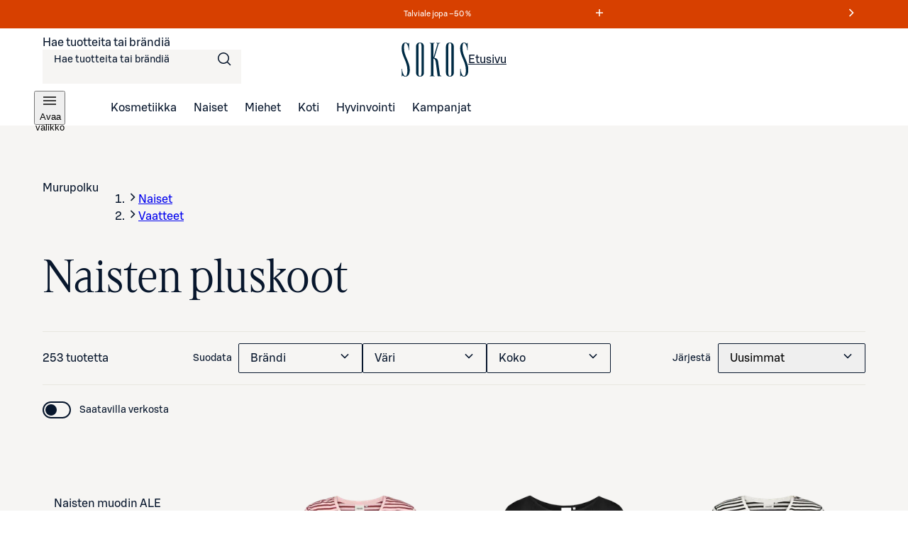

--- FILE ---
content_type: text/html; charset=utf-8
request_url: https://www.sokos.fi/kategoria/muoti/vaatteet/pluskoot
body_size: 51822
content:
<!DOCTYPE html><html lang="fi"><head><meta charSet="utf-8" data-next-head=""/><meta name="viewport" content="width=device-width" data-next-head=""/><title data-next-head="">Naisten pluskoon vaatteet | Sokos verkkokauppa</title><meta name="robots" content="all" data-next-head=""/><meta name="description" content="Tervetuloa tutustumaan Sokoksen laajaan Pluskoot-valikoimaan. Verkkokaupasta ja tavarataloistamme löydät aina parhaat ja ajankohtaisimmat tuotteet." data-next-head=""/><link rel="canonical" href="https://www.sokos.fi/kategoria/muoti/vaatteet/pluskoot" data-next-head=""/><link rel="next" href="https://www.sokos.fi/category/muoti/vaatteet/pluskoot?sivu=2" data-next-head=""/><meta property="og:url" content="https://www.sokos.fi/kategoria/muoti/vaatteet/pluskoot" data-next-head=""/><meta property="og:title" content="Naisten pluskoon vaatteet | Sokos verkkokauppa" data-next-head=""/><meta property="og:image" content="/images/ogImageDefault.png" data-next-head=""/><meta property="og:type" content="website" data-next-head=""/><meta property="og:description" content="Tervetuloa tutustumaan Sokoksen laajaan Pluskoot-valikoimaan. Verkkokaupasta ja tavarataloistamme löydät aina parhaat ja ajankohtaisimmat tuotteet." data-next-head=""/><link rel="icon" href="/favicons/favicon.ico" data-next-head=""/><link rel="apple-touch-icon-precomposed" href="/favicons/touch-icon.png" data-next-head=""/><meta name="msapplication-TileImage" content="/favicons/tile.png" data-next-head=""/><meta name="msapplication-TileColor" content="#018548" data-next-head=""/><link rel="preload" href="/fonts/sbonus/SBonusUX-Regular.woff2" as="font" type="font/woff2" crossorigin=""/><link rel="preload" href="/fonts/sbonus/SBonusUX-Medium.woff2" as="font" type="font/woff2" crossorigin=""/><link rel="preload" href="/fonts/sbonus/SBonusUX-Bold.woff2" as="font" type="font/woff2" crossorigin=""/><link rel="preload" href="/fonts/sokosDisplay/SokosDisplay-Regular.woff2" as="font" type="font/woff2" crossorigin=""/><link rel="preload" href="/fonts/sokosDisplay/SokosDisplay-Bold.woff2" as="font" type="font/woff2" crossorigin=""/><link rel="preload" href="/fonts/sokosDisplay/SokosDisplay-Italic.woff2" as="font" type="font/woff2" crossorigin=""/><link rel="preload" href="/fonts/sokosDisplay/SokosDisplay-BoldItalic.woff2" as="font" type="font/woff2" crossorigin=""/><link rel="preload" href="/icons/logo.svg" as="image" type="image/svg+xml"/><link rel="preconnect" href="https://images.ctfassets.net/" crossorigin=""/><link rel="preconnect" href="https://cdn.s-cloud.fi/" crossorigin=""/><link rel="preconnect" href="https://api.sokos.fi"/><link rel="preload" as="script" crossorigin="anonymous" integrity="sha384-PMBjS7JXD1R1uiHpU+QuCVc4KxgMdBegmc52UyT+uWQ2+BlptesLtmCBdPXxusIP" href="https://app.usercentrics.eu/browser-ui/3.21.1/loader.js"/><link rel="preload" as="script" crossorigin="anonymous" href="https://app.usercentrics.eu/browser-ui/3.21.1/index.module.js"/><link data-next-font="" rel="preconnect" href="/" crossorigin="anonymous"/><link rel="preload" href="/_next/static/css/317676d1a0081c57.css" as="style"/><link rel="preload" href="/_next/static/css/205e457ab0618858.css" as="style"/><link rel="preload" href="/_next/static/css/9051975150e0d044.css" as="style"/><link rel="preload" href="/_next/static/css/98ded8d8378eb73c.css" as="style"/><link rel="preload" href="/_next/static/css/5e8367f333c4b9a3.css" as="style"/><link rel="preload" href="/_next/static/css/59afab60ce26d4df.css" as="style"/><link rel="preload" href="/_next/static/css/a6130cd920c1e836.css" as="style"/><link rel="preload" href="/_next/static/css/a239e54f4637590a.css" as="style"/><link rel="preload" href="/_next/static/css/12b6c396777dc848.css" as="style"/><link rel="preload" href="/_next/static/css/2e000837fbb85470.css" as="style"/><link rel="preload" href="/_next/static/css/9a4887cd8faeeff5.css" as="style"/><link rel="preload" href="/_next/static/css/ea01470cb6198127.css" as="style"/><link rel="preload" href="/_next/static/css/10553aa8402a4e42.css" as="style"/><link rel="preload" as="image" imageSrcSet="https://cdn.s-cloud.fi/v1/w16h16/assets/dam-id/1VL2Eq5Cq-c9a253XD8XLl.webp 16w, https://cdn.s-cloud.fi/v1/w32h32/assets/dam-id/1VL2Eq5Cq-c9a253XD8XLl.webp 32w, https://cdn.s-cloud.fi/v1/w48h48/assets/dam-id/1VL2Eq5Cq-c9a253XD8XLl.webp 48w, https://cdn.s-cloud.fi/v1/w64h64/assets/dam-id/1VL2Eq5Cq-c9a253XD8XLl.webp 64w, https://cdn.s-cloud.fi/v1/w96h96/assets/dam-id/1VL2Eq5Cq-c9a253XD8XLl.webp 96w, https://cdn.s-cloud.fi/v1/w128h128/assets/dam-id/1VL2Eq5Cq-c9a253XD8XLl.webp 128w, https://cdn.s-cloud.fi/v1/w150h150/assets/dam-id/1VL2Eq5Cq-c9a253XD8XLl.webp 150w, https://cdn.s-cloud.fi/v1/w320h320/assets/dam-id/1VL2Eq5Cq-c9a253XD8XLl.webp 320w, https://cdn.s-cloud.fi/v1/w768h768/assets/dam-id/1VL2Eq5Cq-c9a253XD8XLl.webp 768w, https://cdn.s-cloud.fi/v1/w1200h1200/assets/dam-id/1VL2Eq5Cq-c9a253XD8XLl.webp 1200w, https://cdn.s-cloud.fi/v1/w1920h1920/assets/dam-id/1VL2Eq5Cq-c9a253XD8XLl.webp 1920w, https://cdn.s-cloud.fi/v1/w2048h2048/assets/dam-id/1VL2Eq5Cq-c9a253XD8XLl.webp 2048w, https://cdn.s-cloud.fi/v1/w3840h3840/assets/dam-id/1VL2Eq5Cq-c9a253XD8XLl.webp 3840w" imageSizes="(max-width: 1024px) 200px, 300px" data-next-head=""/><link rel="preload" as="image" imageSrcSet="https://cdn.s-cloud.fi/v1/w16h16/assets/dam-id/Bx-XeypHKRp9gGTKAlvFY_.webp 16w, https://cdn.s-cloud.fi/v1/w32h32/assets/dam-id/Bx-XeypHKRp9gGTKAlvFY_.webp 32w, https://cdn.s-cloud.fi/v1/w48h48/assets/dam-id/Bx-XeypHKRp9gGTKAlvFY_.webp 48w, https://cdn.s-cloud.fi/v1/w64h64/assets/dam-id/Bx-XeypHKRp9gGTKAlvFY_.webp 64w, https://cdn.s-cloud.fi/v1/w96h96/assets/dam-id/Bx-XeypHKRp9gGTKAlvFY_.webp 96w, https://cdn.s-cloud.fi/v1/w128h128/assets/dam-id/Bx-XeypHKRp9gGTKAlvFY_.webp 128w, https://cdn.s-cloud.fi/v1/w150h150/assets/dam-id/Bx-XeypHKRp9gGTKAlvFY_.webp 150w, https://cdn.s-cloud.fi/v1/w320h320/assets/dam-id/Bx-XeypHKRp9gGTKAlvFY_.webp 320w, https://cdn.s-cloud.fi/v1/w768h768/assets/dam-id/Bx-XeypHKRp9gGTKAlvFY_.webp 768w, https://cdn.s-cloud.fi/v1/w1200h1200/assets/dam-id/Bx-XeypHKRp9gGTKAlvFY_.webp 1200w, https://cdn.s-cloud.fi/v1/w1920h1920/assets/dam-id/Bx-XeypHKRp9gGTKAlvFY_.webp 1920w, https://cdn.s-cloud.fi/v1/w2048h2048/assets/dam-id/Bx-XeypHKRp9gGTKAlvFY_.webp 2048w, https://cdn.s-cloud.fi/v1/w3840h3840/assets/dam-id/Bx-XeypHKRp9gGTKAlvFY_.webp 3840w" imageSizes="(max-width: 1024px) 200px, 300px" data-next-head=""/><link rel="preload" as="image" imageSrcSet="https://cdn.s-cloud.fi/v1/w16h16/assets/dam-id/6VAuUUPIanX8CI_yDsL98T.webp 16w, https://cdn.s-cloud.fi/v1/w32h32/assets/dam-id/6VAuUUPIanX8CI_yDsL98T.webp 32w, https://cdn.s-cloud.fi/v1/w48h48/assets/dam-id/6VAuUUPIanX8CI_yDsL98T.webp 48w, https://cdn.s-cloud.fi/v1/w64h64/assets/dam-id/6VAuUUPIanX8CI_yDsL98T.webp 64w, https://cdn.s-cloud.fi/v1/w96h96/assets/dam-id/6VAuUUPIanX8CI_yDsL98T.webp 96w, https://cdn.s-cloud.fi/v1/w128h128/assets/dam-id/6VAuUUPIanX8CI_yDsL98T.webp 128w, https://cdn.s-cloud.fi/v1/w150h150/assets/dam-id/6VAuUUPIanX8CI_yDsL98T.webp 150w, https://cdn.s-cloud.fi/v1/w320h320/assets/dam-id/6VAuUUPIanX8CI_yDsL98T.webp 320w, https://cdn.s-cloud.fi/v1/w768h768/assets/dam-id/6VAuUUPIanX8CI_yDsL98T.webp 768w, https://cdn.s-cloud.fi/v1/w1200h1200/assets/dam-id/6VAuUUPIanX8CI_yDsL98T.webp 1200w, https://cdn.s-cloud.fi/v1/w1920h1920/assets/dam-id/6VAuUUPIanX8CI_yDsL98T.webp 1920w, https://cdn.s-cloud.fi/v1/w2048h2048/assets/dam-id/6VAuUUPIanX8CI_yDsL98T.webp 2048w, https://cdn.s-cloud.fi/v1/w3840h3840/assets/dam-id/6VAuUUPIanX8CI_yDsL98T.webp 3840w" imageSizes="(max-width: 1024px) 200px, 300px" data-next-head=""/><link rel="preload" as="image" imageSrcSet="https://cdn.s-cloud.fi/v1/w16h16/assets/dam-id/EMmvq8saqWEA8EN8rxCTLS.webp 16w, https://cdn.s-cloud.fi/v1/w32h32/assets/dam-id/EMmvq8saqWEA8EN8rxCTLS.webp 32w, https://cdn.s-cloud.fi/v1/w48h48/assets/dam-id/EMmvq8saqWEA8EN8rxCTLS.webp 48w, https://cdn.s-cloud.fi/v1/w64h64/assets/dam-id/EMmvq8saqWEA8EN8rxCTLS.webp 64w, https://cdn.s-cloud.fi/v1/w96h96/assets/dam-id/EMmvq8saqWEA8EN8rxCTLS.webp 96w, https://cdn.s-cloud.fi/v1/w128h128/assets/dam-id/EMmvq8saqWEA8EN8rxCTLS.webp 128w, https://cdn.s-cloud.fi/v1/w150h150/assets/dam-id/EMmvq8saqWEA8EN8rxCTLS.webp 150w, https://cdn.s-cloud.fi/v1/w320h320/assets/dam-id/EMmvq8saqWEA8EN8rxCTLS.webp 320w, https://cdn.s-cloud.fi/v1/w768h768/assets/dam-id/EMmvq8saqWEA8EN8rxCTLS.webp 768w, https://cdn.s-cloud.fi/v1/w1200h1200/assets/dam-id/EMmvq8saqWEA8EN8rxCTLS.webp 1200w, https://cdn.s-cloud.fi/v1/w1920h1920/assets/dam-id/EMmvq8saqWEA8EN8rxCTLS.webp 1920w, https://cdn.s-cloud.fi/v1/w2048h2048/assets/dam-id/EMmvq8saqWEA8EN8rxCTLS.webp 2048w, https://cdn.s-cloud.fi/v1/w3840h3840/assets/dam-id/EMmvq8saqWEA8EN8rxCTLS.webp 3840w" imageSizes="(max-width: 1024px) 200px, 300px" data-next-head=""/><script id="giosg-script" defer="" type="text/plain" data-usercentrics="Giosg" data-nscript="beforeInteractive">(function (w, t, f) { var s = 'script', o = '_giosg', h = 'https://service.giosg.com', e, n; e = t.createElement(s); e.async = 1; e.src = h+'/live2/'+f; w[o] = w[o] || function () { (w[o]._e = w[o]._e || []).push(arguments); } ; w[o]._c = f; w[o]._h = h; n = t.getElementsByTagName(s)[0]; n.parentNode.insertBefore(e, n); })(window, document, 'a59c62f0-1ab7-11ec-b424-0242ac120021')</script><script type="text/javascript" id="disable-back-cache" data-nscript="beforeInteractive">
                (function () {
                  window.onpageshow = function(event) {
                    if (event.persisted) {
                      window.location.reload();
                    }
                  };
                })();
              </script><link rel="stylesheet" href="/_next/static/css/317676d1a0081c57.css" data-n-g=""/><link rel="stylesheet" href="/_next/static/css/205e457ab0618858.css"/><link rel="stylesheet" href="/_next/static/css/9051975150e0d044.css"/><link rel="stylesheet" href="/_next/static/css/98ded8d8378eb73c.css"/><link rel="stylesheet" href="/_next/static/css/5e8367f333c4b9a3.css" data-n-p=""/><link rel="stylesheet" href="/_next/static/css/59afab60ce26d4df.css" data-n-p=""/><link rel="stylesheet" href="/_next/static/css/a6130cd920c1e836.css" data-n-p=""/><link rel="stylesheet" href="/_next/static/css/a239e54f4637590a.css" data-n-p=""/><link rel="stylesheet" href="/_next/static/css/12b6c396777dc848.css" data-n-p=""/><link rel="stylesheet" href="/_next/static/css/2e000837fbb85470.css"/><link rel="stylesheet" href="/_next/static/css/9a4887cd8faeeff5.css"/><link rel="stylesheet" href="/_next/static/css/ea01470cb6198127.css"/><link rel="stylesheet" href="/_next/static/css/10553aa8402a4e42.css"/><noscript data-n-css=""></noscript><script defer="" noModule="" src="/_next/static/chunks/polyfills-42372ed130431b0a.js"></script><script defer="" src="/_next/static/chunks/6387.2a99493d22ed7b8b.js"></script><script defer="" src="/_next/static/chunks/6573.9fd1457086167fd1.js"></script><script defer="" src="/_next/static/chunks/3407.a128bf81b578924a.js"></script><script defer="" src="/_next/static/chunks/6267.5cc2bc932d01195b.js"></script><script defer="" src="/_next/static/chunks/7532.b312078fb1776c57.js"></script><script defer="" src="/_next/static/chunks/1791.1e6a8ad37d68afdb.js"></script><script defer="" src="/_next/static/chunks/5035.76bd144321833bec.js"></script><script src="/_next/static/chunks/webpack-9b15324f8885aaba.js" defer=""></script><script src="/_next/static/chunks/framework-c803726035827f6f.js" defer=""></script><script src="/_next/static/chunks/main-016f37543fb2351e.js" defer=""></script><script src="/_next/static/chunks/pages/_app-0e61871e40b8335b.js" defer=""></script><script src="/_next/static/chunks/4286a96f-3f3b8eeb4730468f.js" defer=""></script><script src="/_next/static/chunks/3035-006c13de839e398d.js" defer=""></script><script src="/_next/static/chunks/853-10ed0b172edb2807.js" defer=""></script><script src="/_next/static/chunks/2786-a519bb031605c3d9.js" defer=""></script><script src="/_next/static/chunks/260-6430a68f9cab94bf.js" defer=""></script><script src="/_next/static/chunks/1807-f1220b29bf5876ea.js" defer=""></script><script src="/_next/static/chunks/4280-0c24e583b1792296.js" defer=""></script><script src="/_next/static/chunks/7466-879adda553a26425.js" defer=""></script><script src="/_next/static/chunks/5450-18e2a0c2b60d8908.js" defer=""></script><script src="/_next/static/chunks/4108-b759a546b699a022.js" defer=""></script><script src="/_next/static/chunks/6662-024dfe33c6948d03.js" defer=""></script><script src="/_next/static/chunks/2735-cf507e97388370df.js" defer=""></script><script src="/_next/static/chunks/440-808b9a4b0fff1e98.js" defer=""></script><script src="/_next/static/chunks/pages/category/%5B...categories%5D-ac9a1f4aad5afa65.js" defer=""></script><script src="/_next/static/GhtAfRlmGfHLtUUtNM723/_buildManifest.js" defer=""></script><script src="/_next/static/GhtAfRlmGfHLtUUtNM723/_ssgManifest.js" defer=""></script></head><body><link rel="preload" as="image" href="/icons/logo.svg"/><link rel="preload" as="image" imageSrcSet="https://cdn.s-cloud.fi/v1/w16h16/assets/dam-id/1VL2Eq5Cq-c9a253XD8XLl.webp 16w, https://cdn.s-cloud.fi/v1/w32h32/assets/dam-id/1VL2Eq5Cq-c9a253XD8XLl.webp 32w, https://cdn.s-cloud.fi/v1/w48h48/assets/dam-id/1VL2Eq5Cq-c9a253XD8XLl.webp 48w, https://cdn.s-cloud.fi/v1/w64h64/assets/dam-id/1VL2Eq5Cq-c9a253XD8XLl.webp 64w, https://cdn.s-cloud.fi/v1/w96h96/assets/dam-id/1VL2Eq5Cq-c9a253XD8XLl.webp 96w, https://cdn.s-cloud.fi/v1/w128h128/assets/dam-id/1VL2Eq5Cq-c9a253XD8XLl.webp 128w, https://cdn.s-cloud.fi/v1/w150h150/assets/dam-id/1VL2Eq5Cq-c9a253XD8XLl.webp 150w, https://cdn.s-cloud.fi/v1/w320h320/assets/dam-id/1VL2Eq5Cq-c9a253XD8XLl.webp 320w, https://cdn.s-cloud.fi/v1/w768h768/assets/dam-id/1VL2Eq5Cq-c9a253XD8XLl.webp 768w, https://cdn.s-cloud.fi/v1/w1200h1200/assets/dam-id/1VL2Eq5Cq-c9a253XD8XLl.webp 1200w, https://cdn.s-cloud.fi/v1/w1920h1920/assets/dam-id/1VL2Eq5Cq-c9a253XD8XLl.webp 1920w, https://cdn.s-cloud.fi/v1/w2048h2048/assets/dam-id/1VL2Eq5Cq-c9a253XD8XLl.webp 2048w, https://cdn.s-cloud.fi/v1/w3840h3840/assets/dam-id/1VL2Eq5Cq-c9a253XD8XLl.webp 3840w" imageSizes="(max-width: 1024px) 200px, 300px"/><link rel="preload" as="image" imageSrcSet="https://cdn.s-cloud.fi/v1/w16h16/assets/dam-id/Bx-XeypHKRp9gGTKAlvFY_.webp 16w, https://cdn.s-cloud.fi/v1/w32h32/assets/dam-id/Bx-XeypHKRp9gGTKAlvFY_.webp 32w, https://cdn.s-cloud.fi/v1/w48h48/assets/dam-id/Bx-XeypHKRp9gGTKAlvFY_.webp 48w, https://cdn.s-cloud.fi/v1/w64h64/assets/dam-id/Bx-XeypHKRp9gGTKAlvFY_.webp 64w, https://cdn.s-cloud.fi/v1/w96h96/assets/dam-id/Bx-XeypHKRp9gGTKAlvFY_.webp 96w, https://cdn.s-cloud.fi/v1/w128h128/assets/dam-id/Bx-XeypHKRp9gGTKAlvFY_.webp 128w, https://cdn.s-cloud.fi/v1/w150h150/assets/dam-id/Bx-XeypHKRp9gGTKAlvFY_.webp 150w, https://cdn.s-cloud.fi/v1/w320h320/assets/dam-id/Bx-XeypHKRp9gGTKAlvFY_.webp 320w, https://cdn.s-cloud.fi/v1/w768h768/assets/dam-id/Bx-XeypHKRp9gGTKAlvFY_.webp 768w, https://cdn.s-cloud.fi/v1/w1200h1200/assets/dam-id/Bx-XeypHKRp9gGTKAlvFY_.webp 1200w, https://cdn.s-cloud.fi/v1/w1920h1920/assets/dam-id/Bx-XeypHKRp9gGTKAlvFY_.webp 1920w, https://cdn.s-cloud.fi/v1/w2048h2048/assets/dam-id/Bx-XeypHKRp9gGTKAlvFY_.webp 2048w, https://cdn.s-cloud.fi/v1/w3840h3840/assets/dam-id/Bx-XeypHKRp9gGTKAlvFY_.webp 3840w" imageSizes="(max-width: 1024px) 200px, 300px"/><link rel="preload" as="image" imageSrcSet="https://cdn.s-cloud.fi/v1/w16h16/assets/dam-id/6VAuUUPIanX8CI_yDsL98T.webp 16w, https://cdn.s-cloud.fi/v1/w32h32/assets/dam-id/6VAuUUPIanX8CI_yDsL98T.webp 32w, https://cdn.s-cloud.fi/v1/w48h48/assets/dam-id/6VAuUUPIanX8CI_yDsL98T.webp 48w, https://cdn.s-cloud.fi/v1/w64h64/assets/dam-id/6VAuUUPIanX8CI_yDsL98T.webp 64w, https://cdn.s-cloud.fi/v1/w96h96/assets/dam-id/6VAuUUPIanX8CI_yDsL98T.webp 96w, https://cdn.s-cloud.fi/v1/w128h128/assets/dam-id/6VAuUUPIanX8CI_yDsL98T.webp 128w, https://cdn.s-cloud.fi/v1/w150h150/assets/dam-id/6VAuUUPIanX8CI_yDsL98T.webp 150w, https://cdn.s-cloud.fi/v1/w320h320/assets/dam-id/6VAuUUPIanX8CI_yDsL98T.webp 320w, https://cdn.s-cloud.fi/v1/w768h768/assets/dam-id/6VAuUUPIanX8CI_yDsL98T.webp 768w, https://cdn.s-cloud.fi/v1/w1200h1200/assets/dam-id/6VAuUUPIanX8CI_yDsL98T.webp 1200w, https://cdn.s-cloud.fi/v1/w1920h1920/assets/dam-id/6VAuUUPIanX8CI_yDsL98T.webp 1920w, https://cdn.s-cloud.fi/v1/w2048h2048/assets/dam-id/6VAuUUPIanX8CI_yDsL98T.webp 2048w, https://cdn.s-cloud.fi/v1/w3840h3840/assets/dam-id/6VAuUUPIanX8CI_yDsL98T.webp 3840w" imageSizes="(max-width: 1024px) 200px, 300px"/><link rel="preload" as="image" imageSrcSet="https://cdn.s-cloud.fi/v1/w16h16/assets/dam-id/EMmvq8saqWEA8EN8rxCTLS.webp 16w, https://cdn.s-cloud.fi/v1/w32h32/assets/dam-id/EMmvq8saqWEA8EN8rxCTLS.webp 32w, https://cdn.s-cloud.fi/v1/w48h48/assets/dam-id/EMmvq8saqWEA8EN8rxCTLS.webp 48w, https://cdn.s-cloud.fi/v1/w64h64/assets/dam-id/EMmvq8saqWEA8EN8rxCTLS.webp 64w, https://cdn.s-cloud.fi/v1/w96h96/assets/dam-id/EMmvq8saqWEA8EN8rxCTLS.webp 96w, https://cdn.s-cloud.fi/v1/w128h128/assets/dam-id/EMmvq8saqWEA8EN8rxCTLS.webp 128w, https://cdn.s-cloud.fi/v1/w150h150/assets/dam-id/EMmvq8saqWEA8EN8rxCTLS.webp 150w, https://cdn.s-cloud.fi/v1/w320h320/assets/dam-id/EMmvq8saqWEA8EN8rxCTLS.webp 320w, https://cdn.s-cloud.fi/v1/w768h768/assets/dam-id/EMmvq8saqWEA8EN8rxCTLS.webp 768w, https://cdn.s-cloud.fi/v1/w1200h1200/assets/dam-id/EMmvq8saqWEA8EN8rxCTLS.webp 1200w, https://cdn.s-cloud.fi/v1/w1920h1920/assets/dam-id/EMmvq8saqWEA8EN8rxCTLS.webp 1920w, https://cdn.s-cloud.fi/v1/w2048h2048/assets/dam-id/EMmvq8saqWEA8EN8rxCTLS.webp 2048w, https://cdn.s-cloud.fi/v1/w3840h3840/assets/dam-id/EMmvq8saqWEA8EN8rxCTLS.webp 3840w" imageSizes="(max-width: 1024px) 200px, 300px"/><div id="__next"><div data-theme="sokos"><div class="LoadingWrapper_container__QiAna"><div aria-busy="false" class="LoadingWrapper_content__71gPG LoadingWrapper_fullPage__q1gAT" data-testid="loading-wrapper-content"><div class="layout_background__m_SSc" data-testid="layout-background"><header data-testid="sokos-main-header" class="Header_header__Q8rE_ Header_visible__apJF5"><div class="SkipLink_skipLink__bPCtk Header_skipToMainLink__WeDh3"><a class="lmDYdu humqDS dStaFB hDuIcA dsiSgT jEaVcv eZlVZc gKvCqE jbNkGg fXZpbv gnuVSH kBTQcH cerVTu egagWk brXWGL kWaomU jBllvQ iwIano eoeOEa eykkQy jbWIzK bkprhX bROWyg gVXJpk jgCUQz bqvBOu lgQBRJ kVvJSQ ihZfmo eMnfAM bifBhr fLHVBn fOsFRE jJBFyI dKkbFD cRtAGk fRfXFy izqHue hzgrDW cziVnq jscvvW hnsbjG iMfhuK vqyOT" href="/category/muoti/vaatteet/pluskoot#main-content">Siirry suoraan sisältöön</a></div><div class="LayoutBlockWrapper_container__qoZjV LayoutBlockWrapper_paddingOnBiggerScreens__gv1r3 SiteRibbon_container__5rhSJ SiteRibbon_themeSeasonalSale__LPSxj"><div id="site-banner-label" style="border:0;clip:rect(0 0 0 0);clip-path:inset(50%);height:1px;margin:-1px;overflow:hidden;padding:0;position:absolute;width:1px;white-space:nowrap">Markkinointiviestejä</div><section class="SiteRibbon_content__R7lCL" aria-labelledby="site-banner-label"><div class="SiteRibbon_messagesContainer__gQS1g" aria-roledescription="carousel"><button class="SiteRibbon_ribbonButton__lBPJh" type="button" aria-controls="site-ribbon-carousel-track"></button><div class="SiteRibbon_carousel__b_yst"><div class="SiteRibbon_carouselTrack__8rRv4" id="site-ribbon-carousel-track"><article class="SiteRibbon_carouselItem__Dk_Hy SiteRibbon_textStyle__Oblyy SiteRibbon_active__xNrgH SiteRibbon_withModal__x9QAi" aria-roledescription="slide"><div class="RichTextRenderer_wrapper__wVCPj"><p>Talviale jopa –50 % </p></div><button class="SiteRibbon_ribbonButton__lBPJh" type="button" aria-haspopup="dialog" aria-expanded="false"><span class="sds-Icon-wrapper"><svg fill="none" xmlns="http://www.w3.org/2000/svg" viewBox="0 0 16 16" height="16" width="16" aria-hidden="true"><path d="M8.75 3h-1.5v4.25H3v1.5h4.25V13h1.5V8.75H13v-1.5H8.75z" fill="currentColor" fill-rule="evenodd"></path></svg></span><div style="border:0;clip:rect(0 0 0 0);clip-path:inset(50%);height:1px;margin:-1px;overflow:hidden;padding:0;position:absolute;width:1px;white-space:nowrap">Lue ehdot</div></button></article><article class="SiteRibbon_carouselItem__Dk_Hy SiteRibbon_textStyle__Oblyy SiteRibbon_withModal__x9QAi" aria-roledescription="slide" inert=""><div class="RichTextRenderer_wrapper__wVCPj"><p>Kuukauden S-Edut vähintään –20 %</p></div><button class="SiteRibbon_ribbonButton__lBPJh" type="button" aria-haspopup="dialog" aria-expanded="false" disabled=""><span class="sds-Icon-wrapper"><svg fill="none" xmlns="http://www.w3.org/2000/svg" viewBox="0 0 16 16" height="16" width="16" aria-hidden="true"><path d="M8.75 3h-1.5v4.25H3v1.5h4.25V13h1.5V8.75H13v-1.5H8.75z" fill="currentColor" fill-rule="evenodd"></path></svg></span><div style="border:0;clip:rect(0 0 0 0);clip-path:inset(50%);height:1px;margin:-1px;overflow:hidden;padding:0;position:absolute;width:1px;white-space:nowrap">Lue ehdot<!-- -->Osta S‑Etutuotteita kirjautuneille asiakkaille</div></button></article><article class="SiteRibbon_carouselItem__Dk_Hy SiteRibbon_textStyle__Oblyy SiteRibbon_previous__ZCaMu SiteRibbon_withModal__x9QAi" aria-roledescription="slide" inert=""><div class="RichTextRenderer_wrapper__wVCPj"><p>Tilaa verkosta, nouda myymälöistä – ilmaiseksi!</p></div><button class="SiteRibbon_ribbonButton__lBPJh" type="button" aria-haspopup="dialog" aria-expanded="false" disabled=""><span class="sds-Icon-wrapper"><svg fill="none" xmlns="http://www.w3.org/2000/svg" viewBox="0 0 16 16" height="16" width="16" aria-hidden="true"><path d="M8.75 3h-1.5v4.25H3v1.5h4.25V13h1.5V8.75H13v-1.5H8.75z" fill="currentColor" fill-rule="evenodd"></path></svg></span><div style="border:0;clip:rect(0 0 0 0);clip-path:inset(50%);height:1px;margin:-1px;overflow:hidden;padding:0;position:absolute;width:1px;white-space:nowrap">Lue ehdot</div></button></article></div></div><button class="SiteRibbon_ribbonButton__lBPJh" type="button" aria-controls="site-ribbon-carousel-track"><span class="sds-Icon-wrapper"><svg fill="none" xmlns="http://www.w3.org/2000/svg" viewBox="0 0 16 16" height="16" width="16" aria-hidden="true"><path fill-rule="evenodd" d="M9.44 8 4.97 3.53l1.06-1.06L11.56 8l-5.53 5.53-1.06-1.06z" fill="currentColor"></path></svg></span><div style="border:0;clip:rect(0 0 0 0);clip-path:inset(50%);height:1px;margin:-1px;overflow:hidden;padding:0;position:absolute;width:1px;white-space:nowrap">Seuraava viesti</div></button></div></section></div><div class="LayoutBlockWrapper_container__qoZjV LayoutBlockWrapper_removeTheme__GudyV"><div class="Header_container__4PH5H Header_desktopHeader__uPokN"><div class="Header_topBar__Cts6j"><div class="Header_topBarLeft__ejO2J"><div class="SearchInput_container__Ov4Ts" data-test-id="header-search-container" data-is-open="false"><form role="search" data-testid="desktop-search-form" class="SearchInput_searchForm__Jj_GS" autoComplete="on"><span class="sds-Icon-wrapper SearchInput_searchIcon__aMpEl"><svg fill="none" xmlns="http://www.w3.org/2000/svg" viewBox="0 0 24 24" height="24" width="24" aria-hidden="true"><path fill-rule="evenodd" d="M16.102 16.162a8 8 0 1 1 1.06-1.06l4.368 4.368-1.06 1.06zM17.5 10a6.5 6.5 0 1 1-13 0 6.5 6.5 0 0 1 13 0" fill="currentColor"></path></svg></span><span class="hrfAMI dWTPlI jYOntY bXKmQE jtDyud bCCWsV"><label for="desktop-search">Hae tuotteita tai brändiä</label></span><input class="SearchInput_input__sfp6G dDUgbl KQAtz bLJQeN dIJLKK cssYJL hLZGJr fjBGAB cdObhN kNaHJv bpmvcj AMJxh cpxVBx rBeOd VnuJh cRHmuZ iEygBN fuFKtz jyUnUV ieEeQy igGSze biVeDO gWxFRc jmpEIe hbdKcI iKCjog kHbNSd fliqSy bucTPi hZwOVU jtcqFJ jDNFry hbkahC czJuzF cWOVbC eoYMbT jHblWw hUwMZx lbKwCA ijNMuD kLfEko qRzzf llpRim fvKdZK gCkoLa beerBw jzDavz jvVfgs" inputMode="search" maxLength="250" data-testid="desktop-search-input" enterKeyHint="go" autoComplete="off" role="combobox" aria-expanded="false" aria-controls="quick-search-results" aria-haspopup="false" id="desktop-search" name="main-search" value=""/></form></div></div><a class="SmartLink_smartLink__K_q8q Header_sokosLogoLink__d72cV" data-testid="header-logo-link-desktop" href="/"><img src="/icons/logo.svg" alt="Sokos logo"/><span class="hrfAMI dWTPlI jYOntY bXKmQE jtDyud bCCWsV">Etusivu</span></a><div class="Header_topBarRight__hhOGU"></div></div><nav class="Header_bottomBar__lXAQB"><button class="IconButton_container__tUedT Header_hamburgerBtn__m0mPV humqDS bccnaB cbFmya dsiSgT iivLdK eZlVZc gKvCqE jyIwOD fXZpbv gnuVSH kBTQcH cerVTu egagWk brXWGL kWaomU jBllvQ dWXvky gbuWIa eykkQy jbWIzK bkprhX bROWyg gVXJpk jgCUQz bqvBOu lgQBRJ kVvJSQ ihZfmo eMnfAM bifBhr fLHVBn fOsFRE jJBFyI dKkbFD cRtAGk fRfXFy izqHue hzgrDW cziVnq jscvvW hnsbjG iMfhuK vqyOT" type="button" data-testid="navigation-drawer-button-desktop" aria-haspopup="true"><span class="hfgeQM kMSRHk hPemmX YECzk hbvpSN ixQRAk NWeSI edbchV iBghOp Godrc bxoqaQ button-icon" aria-hidden="true"><span class="sds-Icon-wrapper"><svg fill="none" xmlns="http://www.w3.org/2000/svg" viewBox="0 0 24 24" height="24" width="24"><path d="M21 7.75H3v-1.5h18zm0 5H3v-1.5h18zm-18 5h18v-1.5H3z" fill="currentColor" fill-rule="evenodd"></path></svg></span></span><span class="hrfAMI dWTPlI jYOntY bXKmQE jtDyud bCCWsV">Avaa valikko</span></button><ul role="list"><li><a class="SmartLink_smartLink__K_q8q" data-testid="header-kosmetiikka-link" href="/kategoria/kosmetiikka">Kosmetiikka</a></li><li><a class="SmartLink_smartLink__K_q8q" data-testid="header-naiset-link" href="/kategoria/muoti">Naiset</a></li><li><a class="SmartLink_smartLink__K_q8q" data-testid="header-miehet-link" href="/kategoria/miehet">Miehet</a></li><li><a class="SmartLink_smartLink__K_q8q" data-testid="header-koti-link" href="/kategoria/koti">Koti</a></li><li><a class="SmartLink_smartLink__K_q8q" data-testid="header-hyvinvointi-link" href="/kategoria/hyvinvointi">Hyvinvointi</a></li><li><a class="SmartLink_smartLink__K_q8q" data-testid="header-kampanjat-link" href="/kategoria/kampanjat">Kampanjat</a></li></ul></nav></div><div class="Header_container__4PH5H Header_mobileHeader__QxFIl" data-testid="mobile-header" inert=""><div class="Header_topBar__Cts6j"><div class="Header_topBarLeft__ejO2J"><button class="IconButton_container__tUedT Header_hamburgerBtn__m0mPV humqDS bccnaB cbFmya dsiSgT iivLdK eZlVZc gKvCqE jyIwOD fXZpbv gnuVSH kBTQcH cerVTu egagWk brXWGL kWaomU jBllvQ dWXvky gbuWIa eykkQy jbWIzK bkprhX bROWyg gVXJpk jgCUQz bqvBOu lgQBRJ kVvJSQ ihZfmo eMnfAM bifBhr fLHVBn fOsFRE jJBFyI dKkbFD cRtAGk fRfXFy izqHue hzgrDW cziVnq jscvvW hnsbjG iMfhuK vqyOT" type="button" data-testid="navigation-drawer-button-mobile" aria-haspopup="true"><span class="hfgeQM kMSRHk hPemmX YECzk hbvpSN ixQRAk NWeSI edbchV iBghOp Godrc bxoqaQ button-icon" aria-hidden="true"><span class="sds-Icon-wrapper"><svg fill="none" xmlns="http://www.w3.org/2000/svg" viewBox="0 0 24 24" height="24" width="24"><path d="M21 7.75H3v-1.5h18zm0 5H3v-1.5h18zm-18 5h18v-1.5H3z" fill="currentColor" fill-rule="evenodd"></path></svg></span></span><span class="hrfAMI dWTPlI jYOntY bXKmQE jtDyud bCCWsV">Avaa valikko</span></button></div><a class="SmartLink_smartLink__K_q8q Header_sokosLogoLink__d72cV" data-testid="header-logo-link-mobile" href="/"><img src="/icons/logo.svg" alt="Sokos logo"/><span class="hrfAMI dWTPlI jYOntY bXKmQE jtDyud bCCWsV">Etusivu</span></a><div class="Header_topBarRight__hhOGU"></div></div><div class="Header_bottomBar__lXAQB"></div></div></div></header><div id="root-content" class="LoadingWrapper_container__QiAna"><div aria-busy="false" class="LoadingWrapper_content__71gPG LoadingWrapper_layout__Ql6o6" data-testid="loading-wrapper-content"><main class="layout_contentContainer__Dwy4h" id="main-content"><span class="hrfAMI dWTPlI jYOntY bXKmQE jtDyud bCCWsV"><div id="main-content-anchor" class="SkipLink_skipAnchor__8YISh"> </div></span><div class="LayoutBlockWrapper_container__qoZjV LayoutBlockWrapper_noPadding__se9k6 ContentPageLayout_noHero__YHeXF"><div class="LayoutBlockWrapper_container__qoZjV LayoutBlockWrapper_stretchOverParent__cejps LayoutBlockWrapper_noPadding__se9k6"></div><div class="LayoutBlockWrapper_container__qoZjV LayoutBlockWrapper_noPadding__se9k6 CategoryPage_categoryPageContainer__LmOm9 ContentPageLayout_contents__iiNnL"><div class="ContentPageLayout_contentArea__EBvks"><nav class="LayoutBlockWrapper_container__qoZjV PageBreadcrumbs_container__i2e7v PageBreadcrumbs_padding__I5KQm" aria-labelledby="breadcrumbs-label"><span class="hrfAMI dWTPlI jYOntY bXKmQE jtDyud bCCWsV" id="breadcrumbs-label">Murupolku</span><ol class="PageBreadcrumbs_mobile__QVkI4 jaioUT krXxSs jOhYEo fcTGgr"><li class="dsiSgT jaioUT KfTuN kfgXUG AMJxh cpxVBx rBeOd cRHmuZ VnuJh iEygBN"><span class="sds-Icon-wrapper jJXfFZ iqwDKT iBghOp Godrc cEagbj edEJWx hbvpSN kKZBAw qFUFB hDRwax"><svg fill="none" xmlns="http://www.w3.org/2000/svg" viewBox="0 0 16 16" height="16" width="16" aria-hidden="true"><path fill-rule="evenodd" d="M9.44 8 4.97 3.53l1.06-1.06L11.56 8l-5.53 5.53-1.06-1.06z" fill="currentColor"></path></svg></span><a class="fXZpbv gnuVSH cEagbj cEagbj dJmcbh lmDYdu clvpcx eXLCCE chfaMw eFhLPk gWBMEI bifcPB jcBzjx kdnKPA ebYIyA jtSwqc" data-testid="breadcrumb-mobile-item-0" href="/kategoria/muoti">Naiset</a></li><li class="dsiSgT jaioUT KfTuN kfgXUG AMJxh cpxVBx rBeOd cRHmuZ VnuJh iEygBN"><span class="sds-Icon-wrapper jJXfFZ iqwDKT iBghOp Godrc cEagbj edEJWx hbvpSN kKZBAw qFUFB hDRwax"><svg fill="none" xmlns="http://www.w3.org/2000/svg" viewBox="0 0 16 16" height="16" width="16" aria-hidden="true"><path fill-rule="evenodd" d="M9.44 8 4.97 3.53l1.06-1.06L11.56 8l-5.53 5.53-1.06-1.06z" fill="currentColor"></path></svg></span><a class="fXZpbv gnuVSH cEagbj cEagbj dJmcbh lmDYdu clvpcx eXLCCE chfaMw eFhLPk gWBMEI bifcPB jcBzjx kdnKPA ebYIyA jtSwqc" data-testid="breadcrumb-mobile-item-1" href="/kategoria/muoti/vaatteet">Vaatteet</a></li></ol><ol class="PageBreadcrumbs_desktop__qjJNJ jaioUT krXxSs jOhYEo fcTGgr"><li class="dsiSgT jaioUT KfTuN kfgXUG AMJxh cpxVBx rBeOd cRHmuZ VnuJh iEygBN"><span class="sds-Icon-wrapper jJXfFZ iqwDKT iBghOp Godrc cEagbj edEJWx hbvpSN kKZBAw qFUFB hDRwax"><svg fill="none" xmlns="http://www.w3.org/2000/svg" viewBox="0 0 16 16" height="16" width="16" aria-hidden="true"><path fill-rule="evenodd" d="M9.44 8 4.97 3.53l1.06-1.06L11.56 8l-5.53 5.53-1.06-1.06z" fill="currentColor"></path></svg></span><a class="fXZpbv gnuVSH cEagbj cEagbj dJmcbh lmDYdu clvpcx eXLCCE chfaMw eFhLPk gWBMEI bifcPB jcBzjx kdnKPA ebYIyA jtSwqc" data-testid="breadcrumb-item-0" href="/kategoria/muoti">Naiset</a></li><li class="dsiSgT jaioUT KfTuN kfgXUG AMJxh cpxVBx rBeOd cRHmuZ VnuJh iEygBN"><span class="sds-Icon-wrapper jJXfFZ iqwDKT iBghOp Godrc cEagbj edEJWx hbvpSN kKZBAw qFUFB hDRwax"><svg fill="none" xmlns="http://www.w3.org/2000/svg" viewBox="0 0 16 16" height="16" width="16" aria-hidden="true"><path fill-rule="evenodd" d="M9.44 8 4.97 3.53l1.06-1.06L11.56 8l-5.53 5.53-1.06-1.06z" fill="currentColor"></path></svg></span><a class="fXZpbv gnuVSH cEagbj cEagbj dJmcbh lmDYdu clvpcx eXLCCE chfaMw eFhLPk gWBMEI bifcPB jcBzjx kdnKPA ebYIyA jtSwqc" data-testid="breadcrumb-item-1" href="/kategoria/muoti/vaatteet">Vaatteet</a></li></ol></nav><div class="LayoutBlockWrapper_container__qoZjV ContentPageLayout_shared_subPageHeader__QuTsl"><h1>Naisten pluskoot</h1></div><div class="LayoutBlockWrapper_container__qoZjV ProductListFilters_container__4520N"><div class="ProductListFilters_filterBarContainer__z880B"><div class="ProductListFilters_filterBarWrapper__jaGmk"><div class="ProductListFilters_mobileFilterBar__8rglZ"><span data-testid="test-product-count-mobile">253 tuotetta</span><button class="humqDS bccnaB dhVfei dsiSgT iivLdK eZlVZc gKvCqE jyIwOD fXZpbv gnuVSH kBTQcH cerVTu egagWk brXWGL kWaomU jBllvQ dWXvky gbuWIa eykkQy jbWIzK bkprhX bROWyg gVXJpk jgCUQz bqvBOu lgQBRJ kVvJSQ ihZfmo eMnfAM bifBhr fLHVBn fOsFRE jJBFyI dKkbFD cRtAGk dASNIO izqHue hzgrDW cziVnq jscvvW hnsbjG iMfhuK vqyOT" data-testid="test-toggle-mobile-filters">Rajaa<span class="sds-Icon-wrapper"><svg fill="none" xmlns="http://www.w3.org/2000/svg" viewBox="0 0 16 16" height="16" width="16" aria-hidden="true"><path d="M9.25 1v4h1.5V3.75H14v-1.5h-3.25V1zM7.5 3.75H2v-1.5h5.5zm-5.5 5h2.25V10h1.5V6h-1.5v1.25H2zm12-1.5v1.5H7.5v-1.5zm-7.5 6.5v-1.5H2v1.5zm3.25-1.5V11h-1.5v4h1.5v-1.25H14v-1.5z" fill="currentColor" fill-rule="evenodd"></path></svg></span></button></div><div class="ProductListFilters_filterBarVisibilityWrapper__osysv"><div class="FilterBar_container__EL59p"><div class="FilterBar_productCount__xfl2T" data-testid="test-product-count" aria-live="polite">253 tuotetta</div><div class="FilterBar_filtersWrapper__rWvxn" data-testid="test-filter-wrapper"><span class="FilterBar_label__lHxXx">Suodata</span><div class="FilterBar_filters__IAujo"><div class="FilterBar_filter__PEvQ9"><div class="Select_container__gh3gN Select_multiple__jcy8h"><div role="button" tabindex="0"><div class="Select_select__6_rdD"><div class="Select_labelWrapper__E5klO"><label><span>Brändi</span></label><span aria-label="toggle menu" data-testid="select-brands-expand-button" class="Select_button__HYpCq"><span class="sds-Icon-wrapper Select_icon__1uyxm"><svg fill="none" xmlns="http://www.w3.org/2000/svg" viewBox="0 0 16 16" height="16" width="16" aria-hidden="true"><path fill-rule="evenodd" d="m8 9.44 4.47-4.47 1.06 1.06L8 11.562l-5.53-5.53L3.53 4.97z" fill="currentColor"></path></svg></span></span></div></div></div></div></div><div class="FilterBar_filter__PEvQ9"><div class="Select_container__gh3gN Select_multiple__jcy8h"><div role="button" tabindex="0"><div class="Select_select__6_rdD"><div class="Select_labelWrapper__E5klO"><label><span>Väri</span></label><span aria-label="toggle menu" data-testid="select-colors-expand-button" class="Select_button__HYpCq"><span class="sds-Icon-wrapper Select_icon__1uyxm"><svg fill="none" xmlns="http://www.w3.org/2000/svg" viewBox="0 0 16 16" height="16" width="16" aria-hidden="true"><path fill-rule="evenodd" d="m8 9.44 4.47-4.47 1.06 1.06L8 11.562l-5.53-5.53L3.53 4.97z" fill="currentColor"></path></svg></span></span></div></div></div></div></div><div class="FilterBar_filter__PEvQ9"><div class="Select_container__gh3gN Select_multiple__jcy8h"><div role="button" tabindex="0"><div class="Select_select__6_rdD"><div class="Select_labelWrapper__E5klO"><label><span>Koko</span></label><span aria-label="toggle menu" data-testid="select-sizes-expand-button" class="Select_button__HYpCq"><span class="sds-Icon-wrapper Select_icon__1uyxm"><svg fill="none" xmlns="http://www.w3.org/2000/svg" viewBox="0 0 16 16" height="16" width="16" aria-hidden="true"><path fill-rule="evenodd" d="m8 9.44 4.47-4.47 1.06 1.06L8 11.562l-5.53-5.53L3.53 4.97z" fill="currentColor"></path></svg></span></span></div></div></div></div></div></div></div><div class="FilterBar_filtersWrapper__rWvxn FilterBar_sorting__5hBed"><span class="FilterBar_label__lHxXx">Järjestä</span><div class="FilterBar_filters__IAujo"><div class="FilterBar_filter__PEvQ9"><div class="Select_container__gh3gN"><button class="Select_select__6_rdD humqDS dStaFB dhVfei dsiSgT iivLdK eZlVZc gKvCqE jyIwOD fXZpbv gnuVSH kBTQcH cerVTu egagWk brXWGL kWaomU jBllvQ dWXvky gbuWIa eykkQy jbWIzK bkprhX bROWyg gVXJpk jgCUQz bqvBOu lgQBRJ kVvJSQ ihZfmo eMnfAM bifBhr fLHVBn fOsFRE jJBFyI dKkbFD cRtAGk fRfXFy izqHue hzgrDW cziVnq jscvvW hnsbjG iMfhuK vqyOT emoLnz" aria-activedescendant="" aria-controls="productSort-menu" aria-expanded="false" aria-haspopup="listbox" aria-labelledby="productSort-label" id="productSort-toggle-button" role="combobox" tabindex="0" type="button"><span class="Select_labelWrapper__E5klO"><label id="productSort-label" for="productSort-toggle-button"><span data-testid="select-product-sorting-selected-value">Uusimmat</span></label><div data-testid="select-product-sorting-expand-button" class="Select_button__HYpCq"><span class="sds-Icon-wrapper Select_icon__1uyxm"><svg fill="none" xmlns="http://www.w3.org/2000/svg" viewBox="0 0 16 16" height="16" width="16" aria-hidden="true"><path fill-rule="evenodd" d="m8 9.44 4.47-4.47 1.06 1.06L8 11.562l-5.53-5.53L3.53 4.97z" fill="currentColor"></path></svg></span></div></span></button><ul id="productSort-menu" role="listbox" aria-labelledby="productSort-label" class="Select_menu__qiiY6 Select_right__6cL05"><li class="Select_menuItem__zHb5V Select_selectedItem__2O8lN Select_highlightedItem__q_l8o" role="option" aria-selected="true" id="productSort-item-0" data-testid="select-product-sorting-0-select-item">Uusimmat</li><li class="Select_menuItem__zHb5V" role="option" aria-selected="false" id="productSort-item-1" data-testid="select-product-sorting-1-select-item">Myydyimmät</li><li class="Select_menuItem__zHb5V" role="option" aria-selected="false" id="productSort-item-2" data-testid="select-product-sorting-2-select-item">Korkein hinta</li><li class="Select_menuItem__zHb5V" role="option" aria-selected="false" id="productSort-item-3" data-testid="select-product-sorting-3-select-item">Edullisin hinta</li></ul></div></div></div></div></div></div></div></div><div class="ProductListFilters_filterContainer__VJtiB"><div class="ProductListFilters_queryFilters__QNSgT"></div><div class="ProductListFilters_toggleOutOfStock__wQOnO"><button type="button" role="switch" aria-checked="false" class="ToggleButton_container__mkLZ_" id="toggle-out-of-stock" data-testid="test-toggle-out-of-stock"><div class="ToggleButton_toggle__3gdxs"></div><span class="ToggleButton_label__j2yOf">Saatavilla verkosta</span></button></div></div></div><span class="hrfAMI dWTPlI jYOntY bXKmQE jtDyud bCCWsV"><div id="productGrid" class="SkipLink_skipAnchor__8YISh"> </div></span><div class="LayoutBlockWrapper_container__qoZjV"><div class="productGrid_productGridWrapper__K6X1u productGrid_withSideMenu__t2RsD productGrid_isPlp__WV2VX" data-testid="product-grid-category"><div class="productGrid_sideMenu__y_MJ_"><ul role="list" class="sidebarMenu_sidebarMenu__oSZtZ" data-testid="test-sidebar-menu"><li class="sidebarMenu_drillDownCategory__dg_8n sidebarMenu_underlined__J41dA"><a class="SmartLink_smartLink__K_q8q sidebarMenu_label__GTsWL sidebarMenu_link__GiEHn" data-testid="test-sidebar-subcategory-naisten-muodin-ale" href="/kategoria/muoti/naisten-muodin-ale">Naisten muodin ALE</a></li><li class="sidebarMenu_drillDownCategory__dg_8n sidebarMenu_underlined__J41dA"><a class="SmartLink_smartLink__K_q8q sidebarMenu_label__GTsWL sidebarMenu_link__GiEHn" data-testid="test-sidebar-subcategory-uutuudet-ja-trendit" href="/kategoria/muoti/uutuudet-ja-trendit">Uutuudet ja trendit</a></li><li class="sidebarMenu_drillDownCategory__dg_8n sidebarMenu_underlined__J41dA"><a class="SmartLink_smartLink__K_q8q sidebarMenu_label__GTsWL sidebarMenu_link__GiEHn" data-testid="test-sidebar-subcategory-vaatteet" href="/kategoria/muoti/vaatteet">Vaatteet</a><ul role="list" class="sidebarMenu_subcategories__cuUVS"><li class="sidebarMenu_drillDownCategory__dg_8n"><a class="SmartLink_smartLink__K_q8q sidebarMenu_label__GTsWL sidebarMenu_link__GiEHn" data-testid="test-sidebar-subcategory-neuleet" href="/kategoria/muoti/vaatteet/neuleet">Neuleet</a></li><li class="sidebarMenu_drillDownCategory__dg_8n"><a class="SmartLink_smartLink__K_q8q sidebarMenu_label__GTsWL sidebarMenu_link__GiEHn" data-testid="test-sidebar-subcategory-takit" href="/kategoria/muoti/vaatteet/takit">Takit</a></li><li class="sidebarMenu_drillDownCategory__dg_8n"><a class="SmartLink_smartLink__K_q8q sidebarMenu_label__GTsWL sidebarMenu_link__GiEHn" data-testid="test-sidebar-subcategory-mekot" href="/kategoria/muoti/vaatteet/mekot">Mekot</a></li><li class="sidebarMenu_drillDownCategory__dg_8n"><a class="SmartLink_smartLink__K_q8q sidebarMenu_label__GTsWL sidebarMenu_link__GiEHn" data-testid="test-sidebar-subcategory-hameet" href="/kategoria/muoti/vaatteet/hameet">Hameet</a></li><li class="sidebarMenu_drillDownCategory__dg_8n"><a class="SmartLink_smartLink__K_q8q sidebarMenu_label__GTsWL sidebarMenu_link__GiEHn" data-testid="test-sidebar-subcategory-puserot-ja-tunikat" href="/kategoria/muoti/vaatteet/puserot-ja-tunikat">Puserot ja tunikat</a></li><li class="sidebarMenu_drillDownCategory__dg_8n"><a class="SmartLink_smartLink__K_q8q sidebarMenu_label__GTsWL sidebarMenu_link__GiEHn" data-testid="test-sidebar-subcategory-housut" href="/kategoria/muoti/vaatteet/housut">Housut</a></li><li class="sidebarMenu_drillDownCategory__dg_8n"><a class="SmartLink_smartLink__K_q8q sidebarMenu_label__GTsWL sidebarMenu_link__GiEHn" data-testid="test-sidebar-subcategory-farkut" href="/kategoria/muoti/vaatteet/farkut">Farkut</a></li><li class="sidebarMenu_drillDownCategory__dg_8n"><a class="SmartLink_smartLink__K_q8q sidebarMenu_label__GTsWL sidebarMenu_link__GiEHn" data-testid="test-sidebar-subcategory-paidat-ja-topit" href="/kategoria/muoti/vaatteet/paidat-ja-topit">Paidat ja topit</a></li><li class="sidebarMenu_drillDownCategory__dg_8n"><a class="SmartLink_smartLink__K_q8q sidebarMenu_label__GTsWL sidebarMenu_link__GiEHn" data-testid="test-sidebar-subcategory-bleiserit-ja-jakut" href="/kategoria/muoti/vaatteet/bleiserit-ja-jakut">Bleiserit ja jakut</a></li><li class="sidebarMenu_drillDownCategory__dg_8n"><a class="SmartLink_smartLink__K_q8q sidebarMenu_label__GTsWL sidebarMenu_link__GiEHn" data-testid="test-sidebar-subcategory-collegepaidat-ja-hupparit" href="/kategoria/muoti/vaatteet/collegepaidat-ja-hupparit">Collegepaidat ja hupparit</a></li><li class="sidebarMenu_drillDownCategory__dg_8n"><span class="sidebarMenu_label__GTsWL sidebarMenu_dimmed__sEBO_" data-testid="test-sidebar-disabled-subcategory-oloasut">Oloasut</span></li><li class="sidebarMenu_drillDownCategory__dg_8n"><a class="SmartLink_smartLink__K_q8q sidebarMenu_label__GTsWL sidebarMenu_link__GiEHn" data-testid="test-sidebar-subcategory-ponchot" href="/kategoria/muoti/vaatteet/ponchot">Ponchot</a></li><li class="sidebarMenu_drillDownCategory__dg_8n"><a class="SmartLink_smartLink__K_q8q sidebarMenu_label__GTsWL sidebarMenu_link__GiEHn" data-testid="test-sidebar-subcategory-alusvaatteet" href="/kategoria/muoti/vaatteet/alusvaatteet">Alusvaatteet</a></li><li class="sidebarMenu_drillDownCategory__dg_8n"><a class="SmartLink_smartLink__K_q8q sidebarMenu_label__GTsWL sidebarMenu_link__GiEHn" data-testid="test-sidebar-subcategory-uima-asut" href="/kategoria/muoti/vaatteet/uima-asut">Uima-asut</a></li><li class="sidebarMenu_drillDownCategory__dg_8n"><a class="SmartLink_smartLink__K_q8q sidebarMenu_label__GTsWL sidebarMenu_link__GiEHn" data-testid="test-sidebar-subcategory-sukat-ja-sukkahousut" href="/kategoria/muoti/vaatteet/sukat-ja-sukkahousut">Sukat ja sukkahousut</a></li><li class="sidebarMenu_drillDownCategory__dg_8n"><a class="SmartLink_smartLink__K_q8q sidebarMenu_label__GTsWL sidebarMenu_link__GiEHn" data-testid="test-sidebar-subcategory-kylpytakit-ja-aamutakit" href="/kategoria/muoti/vaatteet/kylpytakit-ja-aamutakit">Kylpytakit ja aamutakit</a></li><li class="sidebarMenu_drillDownCategory__dg_8n"><a class="SmartLink_smartLink__K_q8q sidebarMenu_label__GTsWL sidebarMenu_link__GiEHn" data-testid="test-sidebar-subcategory-yöasut" href="/kategoria/muoti/vaatteet/yoasut">Yöasut</a></li><li class="sidebarMenu_drillDownCategory__dg_8n"><a class="SmartLink_smartLink__K_q8q sidebarMenu_label__GTsWL sidebarMenu_link__GiEHn sidebarMenu_active__9EIAN" data-testid="test-sidebar-subcategory-pluskoot" href="/kategoria/muoti/vaatteet/pluskoot">Pluskoot</a><ul role="list" class="sidebarMenu_subcategories__cuUVS"></ul></li></ul></li><li class="sidebarMenu_drillDownCategory__dg_8n sidebarMenu_underlined__J41dA"><a class="SmartLink_smartLink__K_q8q sidebarMenu_label__GTsWL sidebarMenu_link__GiEHn" data-testid="test-sidebar-subcategory-kengät" href="/kategoria/muoti/kengat">Kengät</a></li><li class="sidebarMenu_drillDownCategory__dg_8n sidebarMenu_underlined__J41dA"><a class="SmartLink_smartLink__K_q8q sidebarMenu_label__GTsWL sidebarMenu_link__GiEHn" data-testid="test-sidebar-subcategory-asusteet" href="/kategoria/muoti/asusteet">Asusteet</a></li><li class="sidebarMenu_drillDownCategory__dg_8n sidebarMenu_underlined__J41dA"><a class="SmartLink_smartLink__K_q8q sidebarMenu_label__GTsWL sidebarMenu_link__GiEHn" data-testid="test-sidebar-subcategory-vaatehuolto" href="/kategoria/muoti/vaatehuolto">Vaatehuolto</a></li><li class="sidebarMenu_drillDownCategory__dg_8n sidebarMenu_underlined__J41dA"><a class="SmartLink_smartLink__K_q8q sidebarMenu_label__GTsWL sidebarMenu_link__GiEHn" data-testid="test-sidebar-subcategory-vain-verkkokaupasta" href="/kategoria/muoti/vain-verkkokaupasta">Vain verkkokaupasta</a></li><li class="sidebarMenu_drillDownCategory__dg_8n sidebarMenu_underlined__J41dA"><a class="SmartLink_smartLink__K_q8q sidebarMenu_label__GTsWL sidebarMenu_link__GiEHn" data-testid="test-sidebar-subcategory-naisten-muodin-outlet" href="/kategoria/muoti/naisten-muodin-outlet">Naisten muodin outlet</a></li></ul></div><div id="html-body" class="LoadingWrapper_container__QiAna productGrid_productGrid__i54lo productGrid_withSideMenu__t2RsD"><div aria-busy="false" class="LoadingWrapper_content__71gPG" data-testid="loading-wrapper-content"><div class="productGrid_row__QNkAk"><article class="ProductCard_container__bU1js dZSjNo ejMiBM kZrcIr bDLJFi dJmcbh brXWGL hJNUPk jGlOUa" data-testid="product-1" aria-labelledby="111214896-name"><div data-testid="card-loading-wrapper" class="LoadingWrapper_container__QiAna ProductCard_loadingWrapper__u3_zi"><div aria-busy="false" class="LoadingWrapper_content__71gPG" data-testid="loading-wrapper-content"><div class="ProductCard_paddingContainer__ztmDW"><div class="ProductCard_imageContainer__i5mz_"><img alt="" width="300" height="300" decoding="async" data-nimg="1" style="color:transparent" sizes="(max-width: 1024px) 200px, 300px" srcSet="https://cdn.s-cloud.fi/v1/w16h16/assets/dam-id/1VL2Eq5Cq-c9a253XD8XLl.webp 16w, https://cdn.s-cloud.fi/v1/w32h32/assets/dam-id/1VL2Eq5Cq-c9a253XD8XLl.webp 32w, https://cdn.s-cloud.fi/v1/w48h48/assets/dam-id/1VL2Eq5Cq-c9a253XD8XLl.webp 48w, https://cdn.s-cloud.fi/v1/w64h64/assets/dam-id/1VL2Eq5Cq-c9a253XD8XLl.webp 64w, https://cdn.s-cloud.fi/v1/w96h96/assets/dam-id/1VL2Eq5Cq-c9a253XD8XLl.webp 96w, https://cdn.s-cloud.fi/v1/w128h128/assets/dam-id/1VL2Eq5Cq-c9a253XD8XLl.webp 128w, https://cdn.s-cloud.fi/v1/w150h150/assets/dam-id/1VL2Eq5Cq-c9a253XD8XLl.webp 150w, https://cdn.s-cloud.fi/v1/w320h320/assets/dam-id/1VL2Eq5Cq-c9a253XD8XLl.webp 320w, https://cdn.s-cloud.fi/v1/w768h768/assets/dam-id/1VL2Eq5Cq-c9a253XD8XLl.webp 768w, https://cdn.s-cloud.fi/v1/w1200h1200/assets/dam-id/1VL2Eq5Cq-c9a253XD8XLl.webp 1200w, https://cdn.s-cloud.fi/v1/w1920h1920/assets/dam-id/1VL2Eq5Cq-c9a253XD8XLl.webp 1920w, https://cdn.s-cloud.fi/v1/w2048h2048/assets/dam-id/1VL2Eq5Cq-c9a253XD8XLl.webp 2048w, https://cdn.s-cloud.fi/v1/w3840h3840/assets/dam-id/1VL2Eq5Cq-c9a253XD8XLl.webp 3840w" src="1VL2Eq5Cq-c9a253XD8XLl"/></div></div><div class="ProductCard_info__ZiYnJ" data-testid="product-card-info"><span class="ProductCard_brand__rA6z1" data-testid="product-card-brand">Wasabi Concept</span><div id="111214896-name" class="ProductCard_productNameContainer__tr9aH"><a class="SmartLink_smartLink__K_q8q ProductCard_productName__9h43w" data-testid="product-name-1" href="/tuote/111214896/wasabi-concept-t-paita-111214896"><span class="hrfAMI dWTPlI jYOntY bXKmQE jtDyud bCCWsV">Wasabi Concept<!-- --> </span>T-paita</a></div><div class="ProductCard_ratingAndVariants__jzKEr"></div><div class="ProductCard_price__DghVU"><div class="ProductCardPrice_productPrice__05pJQ ProductCard_price__DghVU"><span class="ProductCardPrice_finalPrice__IX9Zt" data-testid="final-price"><span class="hrfAMI dWTPlI jYOntY bXKmQE jtDyud bCCWsV">Hinta</span>39,99 €</span></div></div></div></div></div></article><article class="ProductCard_container__bU1js dZSjNo ejMiBM kZrcIr bDLJFi dJmcbh brXWGL hJNUPk jGlOUa" data-testid="product-2" aria-labelledby="111214889-name"><div data-testid="card-loading-wrapper" class="LoadingWrapper_container__QiAna ProductCard_loadingWrapper__u3_zi"><div aria-busy="false" class="LoadingWrapper_content__71gPG" data-testid="loading-wrapper-content"><div class="ProductCard_paddingContainer__ztmDW"><div class="ProductCard_imageContainer__i5mz_"><img alt="" width="300" height="300" decoding="async" data-nimg="1" style="color:transparent" sizes="(max-width: 1024px) 200px, 300px" srcSet="https://cdn.s-cloud.fi/v1/w16h16/assets/dam-id/Bx-XeypHKRp9gGTKAlvFY_.webp 16w, https://cdn.s-cloud.fi/v1/w32h32/assets/dam-id/Bx-XeypHKRp9gGTKAlvFY_.webp 32w, https://cdn.s-cloud.fi/v1/w48h48/assets/dam-id/Bx-XeypHKRp9gGTKAlvFY_.webp 48w, https://cdn.s-cloud.fi/v1/w64h64/assets/dam-id/Bx-XeypHKRp9gGTKAlvFY_.webp 64w, https://cdn.s-cloud.fi/v1/w96h96/assets/dam-id/Bx-XeypHKRp9gGTKAlvFY_.webp 96w, https://cdn.s-cloud.fi/v1/w128h128/assets/dam-id/Bx-XeypHKRp9gGTKAlvFY_.webp 128w, https://cdn.s-cloud.fi/v1/w150h150/assets/dam-id/Bx-XeypHKRp9gGTKAlvFY_.webp 150w, https://cdn.s-cloud.fi/v1/w320h320/assets/dam-id/Bx-XeypHKRp9gGTKAlvFY_.webp 320w, https://cdn.s-cloud.fi/v1/w768h768/assets/dam-id/Bx-XeypHKRp9gGTKAlvFY_.webp 768w, https://cdn.s-cloud.fi/v1/w1200h1200/assets/dam-id/Bx-XeypHKRp9gGTKAlvFY_.webp 1200w, https://cdn.s-cloud.fi/v1/w1920h1920/assets/dam-id/Bx-XeypHKRp9gGTKAlvFY_.webp 1920w, https://cdn.s-cloud.fi/v1/w2048h2048/assets/dam-id/Bx-XeypHKRp9gGTKAlvFY_.webp 2048w, https://cdn.s-cloud.fi/v1/w3840h3840/assets/dam-id/Bx-XeypHKRp9gGTKAlvFY_.webp 3840w" src="Bx-XeypHKRp9gGTKAlvFY_"/></div></div><div class="ProductCard_info__ZiYnJ" data-testid="product-card-info"><span class="ProductCard_brand__rA6z1" data-testid="product-card-brand">Wasabi Concept</span><div id="111214889-name" class="ProductCard_productNameContainer__tr9aH"><a class="SmartLink_smartLink__K_q8q ProductCard_productName__9h43w" data-testid="product-name-2" href="/tuote/111214889/wasabi-concept-t-paita-111214889"><span class="hrfAMI dWTPlI jYOntY bXKmQE jtDyud bCCWsV">Wasabi Concept<!-- --> </span>T-paita</a></div><div class="ProductCard_ratingAndVariants__jzKEr"></div><div class="ProductCard_price__DghVU"><div class="ProductCardPrice_productPrice__05pJQ ProductCard_price__DghVU"><span class="ProductCardPrice_finalPrice__IX9Zt" data-testid="final-price"><span class="hrfAMI dWTPlI jYOntY bXKmQE jtDyud bCCWsV">Hinta</span>39,99 €</span></div></div></div></div></div></article><article class="ProductCard_container__bU1js dZSjNo ejMiBM kZrcIr bDLJFi dJmcbh brXWGL hJNUPk jGlOUa" data-testid="product-3" aria-labelledby="111214899-name"><div data-testid="card-loading-wrapper" class="LoadingWrapper_container__QiAna ProductCard_loadingWrapper__u3_zi"><div aria-busy="false" class="LoadingWrapper_content__71gPG" data-testid="loading-wrapper-content"><div class="ProductCard_paddingContainer__ztmDW"><div class="ProductCard_imageContainer__i5mz_"><img alt="" width="300" height="300" decoding="async" data-nimg="1" style="color:transparent" sizes="(max-width: 1024px) 200px, 300px" srcSet="https://cdn.s-cloud.fi/v1/w16h16/assets/dam-id/6VAuUUPIanX8CI_yDsL98T.webp 16w, https://cdn.s-cloud.fi/v1/w32h32/assets/dam-id/6VAuUUPIanX8CI_yDsL98T.webp 32w, https://cdn.s-cloud.fi/v1/w48h48/assets/dam-id/6VAuUUPIanX8CI_yDsL98T.webp 48w, https://cdn.s-cloud.fi/v1/w64h64/assets/dam-id/6VAuUUPIanX8CI_yDsL98T.webp 64w, https://cdn.s-cloud.fi/v1/w96h96/assets/dam-id/6VAuUUPIanX8CI_yDsL98T.webp 96w, https://cdn.s-cloud.fi/v1/w128h128/assets/dam-id/6VAuUUPIanX8CI_yDsL98T.webp 128w, https://cdn.s-cloud.fi/v1/w150h150/assets/dam-id/6VAuUUPIanX8CI_yDsL98T.webp 150w, https://cdn.s-cloud.fi/v1/w320h320/assets/dam-id/6VAuUUPIanX8CI_yDsL98T.webp 320w, https://cdn.s-cloud.fi/v1/w768h768/assets/dam-id/6VAuUUPIanX8CI_yDsL98T.webp 768w, https://cdn.s-cloud.fi/v1/w1200h1200/assets/dam-id/6VAuUUPIanX8CI_yDsL98T.webp 1200w, https://cdn.s-cloud.fi/v1/w1920h1920/assets/dam-id/6VAuUUPIanX8CI_yDsL98T.webp 1920w, https://cdn.s-cloud.fi/v1/w2048h2048/assets/dam-id/6VAuUUPIanX8CI_yDsL98T.webp 2048w, https://cdn.s-cloud.fi/v1/w3840h3840/assets/dam-id/6VAuUUPIanX8CI_yDsL98T.webp 3840w" src="6VAuUUPIanX8CI_yDsL98T"/></div></div><div class="ProductCard_info__ZiYnJ" data-testid="product-card-info"><span class="ProductCard_brand__rA6z1" data-testid="product-card-brand">Wasabi Concept</span><div id="111214899-name" class="ProductCard_productNameContainer__tr9aH"><a class="SmartLink_smartLink__K_q8q ProductCard_productName__9h43w" data-testid="product-name-3" href="/tuote/111214899/wasabi-concept-t-paita-111214899"><span class="hrfAMI dWTPlI jYOntY bXKmQE jtDyud bCCWsV">Wasabi Concept<!-- --> </span>T-paita</a></div><div class="ProductCard_ratingAndVariants__jzKEr"></div><div class="ProductCard_price__DghVU"><div class="ProductCardPrice_productPrice__05pJQ ProductCard_price__DghVU"><span class="ProductCardPrice_finalPrice__IX9Zt" data-testid="final-price"><span class="hrfAMI dWTPlI jYOntY bXKmQE jtDyud bCCWsV">Hinta</span>39,99 €</span></div></div></div></div></div></article><article class="ProductCard_container__bU1js dZSjNo ejMiBM kZrcIr bDLJFi dJmcbh brXWGL hJNUPk jGlOUa" data-testid="product-4" aria-labelledby="111223553-name"><div data-testid="card-loading-wrapper" class="LoadingWrapper_container__QiAna ProductCard_loadingWrapper__u3_zi"><div aria-busy="false" class="LoadingWrapper_content__71gPG" data-testid="loading-wrapper-content"><div class="ProductCard_paddingContainer__ztmDW"><div class="ProductCard_imageContainer__i5mz_"><img alt="" width="300" height="300" decoding="async" data-nimg="1" style="color:transparent" sizes="(max-width: 1024px) 200px, 300px" srcSet="https://cdn.s-cloud.fi/v1/w16h16/assets/dam-id/EMmvq8saqWEA8EN8rxCTLS.webp 16w, https://cdn.s-cloud.fi/v1/w32h32/assets/dam-id/EMmvq8saqWEA8EN8rxCTLS.webp 32w, https://cdn.s-cloud.fi/v1/w48h48/assets/dam-id/EMmvq8saqWEA8EN8rxCTLS.webp 48w, https://cdn.s-cloud.fi/v1/w64h64/assets/dam-id/EMmvq8saqWEA8EN8rxCTLS.webp 64w, https://cdn.s-cloud.fi/v1/w96h96/assets/dam-id/EMmvq8saqWEA8EN8rxCTLS.webp 96w, https://cdn.s-cloud.fi/v1/w128h128/assets/dam-id/EMmvq8saqWEA8EN8rxCTLS.webp 128w, https://cdn.s-cloud.fi/v1/w150h150/assets/dam-id/EMmvq8saqWEA8EN8rxCTLS.webp 150w, https://cdn.s-cloud.fi/v1/w320h320/assets/dam-id/EMmvq8saqWEA8EN8rxCTLS.webp 320w, https://cdn.s-cloud.fi/v1/w768h768/assets/dam-id/EMmvq8saqWEA8EN8rxCTLS.webp 768w, https://cdn.s-cloud.fi/v1/w1200h1200/assets/dam-id/EMmvq8saqWEA8EN8rxCTLS.webp 1200w, https://cdn.s-cloud.fi/v1/w1920h1920/assets/dam-id/EMmvq8saqWEA8EN8rxCTLS.webp 1920w, https://cdn.s-cloud.fi/v1/w2048h2048/assets/dam-id/EMmvq8saqWEA8EN8rxCTLS.webp 2048w, https://cdn.s-cloud.fi/v1/w3840h3840/assets/dam-id/EMmvq8saqWEA8EN8rxCTLS.webp 3840w" src="EMmvq8saqWEA8EN8rxCTLS"/></div></div><div class="ProductCard_info__ZiYnJ" data-testid="product-card-info"><span class="ProductCard_brand__rA6z1" data-testid="product-card-brand">Damella of Sweden</span><div id="111223553-name" class="ProductCard_productNameContainer__tr9aH"><a class="SmartLink_smartLink__K_q8q ProductCard_productName__9h43w" data-testid="product-name-4" href="/tuote/111223553/damella-esther-helmallinen-uimapuku-111223553"><span class="hrfAMI dWTPlI jYOntY bXKmQE jtDyud bCCWsV">Damella of Sweden<!-- --> </span>Damella Esther helmallinen uimapuku</a></div><div class="ProductCard_ratingAndVariants__jzKEr"></div><div class="ProductCard_price__DghVU"><div class="ProductCardPrice_productPrice__05pJQ ProductCard_price__DghVU"><span class="ProductCardPrice_finalPrice__IX9Zt" data-testid="final-price"><span class="hrfAMI dWTPlI jYOntY bXKmQE jtDyud bCCWsV">Hinta</span>89,95 €</span></div></div></div></div></div></article><article class="ProductCard_container__bU1js dZSjNo ejMiBM kZrcIr bDLJFi dJmcbh brXWGL hJNUPk jGlOUa" data-testid="product-5" aria-labelledby="111214891-name"><div data-testid="card-loading-wrapper" class="LoadingWrapper_container__QiAna ProductCard_loadingWrapper__u3_zi"><div aria-busy="false" class="LoadingWrapper_content__71gPG" data-testid="loading-wrapper-content"><div class="ProductCard_paddingContainer__ztmDW"><div class="ProductCard_imageContainer__i5mz_"><img alt="" loading="lazy" width="300" height="300" decoding="async" data-nimg="1" style="color:transparent" sizes="(max-width: 1024px) 200px, 300px" srcSet="https://cdn.s-cloud.fi/v1/w16h16/assets/dam-id/BZKX54pdqYmAYf2SP4DBKD.webp 16w, https://cdn.s-cloud.fi/v1/w32h32/assets/dam-id/BZKX54pdqYmAYf2SP4DBKD.webp 32w, https://cdn.s-cloud.fi/v1/w48h48/assets/dam-id/BZKX54pdqYmAYf2SP4DBKD.webp 48w, https://cdn.s-cloud.fi/v1/w64h64/assets/dam-id/BZKX54pdqYmAYf2SP4DBKD.webp 64w, https://cdn.s-cloud.fi/v1/w96h96/assets/dam-id/BZKX54pdqYmAYf2SP4DBKD.webp 96w, https://cdn.s-cloud.fi/v1/w128h128/assets/dam-id/BZKX54pdqYmAYf2SP4DBKD.webp 128w, https://cdn.s-cloud.fi/v1/w150h150/assets/dam-id/BZKX54pdqYmAYf2SP4DBKD.webp 150w, https://cdn.s-cloud.fi/v1/w320h320/assets/dam-id/BZKX54pdqYmAYf2SP4DBKD.webp 320w, https://cdn.s-cloud.fi/v1/w768h768/assets/dam-id/BZKX54pdqYmAYf2SP4DBKD.webp 768w, https://cdn.s-cloud.fi/v1/w1200h1200/assets/dam-id/BZKX54pdqYmAYf2SP4DBKD.webp 1200w, https://cdn.s-cloud.fi/v1/w1920h1920/assets/dam-id/BZKX54pdqYmAYf2SP4DBKD.webp 1920w, https://cdn.s-cloud.fi/v1/w2048h2048/assets/dam-id/BZKX54pdqYmAYf2SP4DBKD.webp 2048w, https://cdn.s-cloud.fi/v1/w3840h3840/assets/dam-id/BZKX54pdqYmAYf2SP4DBKD.webp 3840w" src="BZKX54pdqYmAYf2SP4DBKD"/></div></div><div class="ProductCard_info__ZiYnJ" data-testid="product-card-info"><span class="ProductCard_brand__rA6z1" data-testid="product-card-brand">Wasabi Concept</span><div id="111214891-name" class="ProductCard_productNameContainer__tr9aH"><a class="SmartLink_smartLink__K_q8q ProductCard_productName__9h43w" data-testid="product-name-5" href="/tuote/111214891/wasabi-concept-t-paita-111214891"><span class="hrfAMI dWTPlI jYOntY bXKmQE jtDyud bCCWsV">Wasabi Concept<!-- --> </span>T-paita</a></div><div class="ProductCard_ratingAndVariants__jzKEr"></div><div class="ProductCard_price__DghVU"><div class="ProductCardPrice_productPrice__05pJQ ProductCard_price__DghVU"><span class="ProductCardPrice_finalPrice__IX9Zt" data-testid="final-price"><span class="hrfAMI dWTPlI jYOntY bXKmQE jtDyud bCCWsV">Hinta</span>39,99 €</span></div></div></div></div></div></article><article class="ProductCard_container__bU1js dZSjNo ejMiBM kZrcIr bDLJFi dJmcbh brXWGL hJNUPk jGlOUa" data-testid="product-6" aria-labelledby="111214904-name"><div data-testid="card-loading-wrapper" class="LoadingWrapper_container__QiAna ProductCard_loadingWrapper__u3_zi"><div aria-busy="false" class="LoadingWrapper_content__71gPG" data-testid="loading-wrapper-content"><div class="ProductCard_paddingContainer__ztmDW"><div class="ProductCard_imageContainer__i5mz_"><img alt="" loading="lazy" width="300" height="300" decoding="async" data-nimg="1" style="color:transparent" sizes="(max-width: 1024px) 200px, 300px" srcSet="https://cdn.s-cloud.fi/v1/w16h16/assets/dam-id/CP-2IYJjqC3BN5ZJ6DtuJu.webp 16w, https://cdn.s-cloud.fi/v1/w32h32/assets/dam-id/CP-2IYJjqC3BN5ZJ6DtuJu.webp 32w, https://cdn.s-cloud.fi/v1/w48h48/assets/dam-id/CP-2IYJjqC3BN5ZJ6DtuJu.webp 48w, https://cdn.s-cloud.fi/v1/w64h64/assets/dam-id/CP-2IYJjqC3BN5ZJ6DtuJu.webp 64w, https://cdn.s-cloud.fi/v1/w96h96/assets/dam-id/CP-2IYJjqC3BN5ZJ6DtuJu.webp 96w, https://cdn.s-cloud.fi/v1/w128h128/assets/dam-id/CP-2IYJjqC3BN5ZJ6DtuJu.webp 128w, https://cdn.s-cloud.fi/v1/w150h150/assets/dam-id/CP-2IYJjqC3BN5ZJ6DtuJu.webp 150w, https://cdn.s-cloud.fi/v1/w320h320/assets/dam-id/CP-2IYJjqC3BN5ZJ6DtuJu.webp 320w, https://cdn.s-cloud.fi/v1/w768h768/assets/dam-id/CP-2IYJjqC3BN5ZJ6DtuJu.webp 768w, https://cdn.s-cloud.fi/v1/w1200h1200/assets/dam-id/CP-2IYJjqC3BN5ZJ6DtuJu.webp 1200w, https://cdn.s-cloud.fi/v1/w1920h1920/assets/dam-id/CP-2IYJjqC3BN5ZJ6DtuJu.webp 1920w, https://cdn.s-cloud.fi/v1/w2048h2048/assets/dam-id/CP-2IYJjqC3BN5ZJ6DtuJu.webp 2048w, https://cdn.s-cloud.fi/v1/w3840h3840/assets/dam-id/CP-2IYJjqC3BN5ZJ6DtuJu.webp 3840w" src="CP-2IYJjqC3BN5ZJ6DtuJu"/></div></div><div class="ProductCard_info__ZiYnJ" data-testid="product-card-info"><span class="ProductCard_brand__rA6z1" data-testid="product-card-brand">Wasabi Concept</span><div id="111214904-name" class="ProductCard_productNameContainer__tr9aH"><a class="SmartLink_smartLink__K_q8q ProductCard_productName__9h43w" data-testid="product-name-6" href="/tuote/111214904/wasabi-concept-t-paita-111214904"><span class="hrfAMI dWTPlI jYOntY bXKmQE jtDyud bCCWsV">Wasabi Concept<!-- --> </span>T-paita</a></div><div class="ProductCard_ratingAndVariants__jzKEr"></div><div class="ProductCard_price__DghVU"><div class="ProductCardPrice_productPrice__05pJQ ProductCard_price__DghVU"><span class="ProductCardPrice_finalPrice__IX9Zt" data-testid="final-price"><span class="hrfAMI dWTPlI jYOntY bXKmQE jtDyud bCCWsV">Hinta</span>39,99 €</span></div></div></div></div></div></article><article class="ProductCard_container__bU1js dZSjNo ejMiBM kZrcIr bDLJFi dJmcbh brXWGL hJNUPk jGlOUa" data-testid="product-7" aria-labelledby="111214905-name"><div data-testid="card-loading-wrapper" class="LoadingWrapper_container__QiAna ProductCard_loadingWrapper__u3_zi"><div aria-busy="false" class="LoadingWrapper_content__71gPG" data-testid="loading-wrapper-content"><div class="ProductCard_paddingContainer__ztmDW"><div class="ProductCard_imageContainer__i5mz_"><img alt="" loading="lazy" width="300" height="300" decoding="async" data-nimg="1" style="color:transparent" sizes="(max-width: 1024px) 200px, 300px" srcSet="https://cdn.s-cloud.fi/v1/w16h16/assets/dam-id/04Y_8XT9Kh69q_-KnZD-Da.webp 16w, https://cdn.s-cloud.fi/v1/w32h32/assets/dam-id/04Y_8XT9Kh69q_-KnZD-Da.webp 32w, https://cdn.s-cloud.fi/v1/w48h48/assets/dam-id/04Y_8XT9Kh69q_-KnZD-Da.webp 48w, https://cdn.s-cloud.fi/v1/w64h64/assets/dam-id/04Y_8XT9Kh69q_-KnZD-Da.webp 64w, https://cdn.s-cloud.fi/v1/w96h96/assets/dam-id/04Y_8XT9Kh69q_-KnZD-Da.webp 96w, https://cdn.s-cloud.fi/v1/w128h128/assets/dam-id/04Y_8XT9Kh69q_-KnZD-Da.webp 128w, https://cdn.s-cloud.fi/v1/w150h150/assets/dam-id/04Y_8XT9Kh69q_-KnZD-Da.webp 150w, https://cdn.s-cloud.fi/v1/w320h320/assets/dam-id/04Y_8XT9Kh69q_-KnZD-Da.webp 320w, https://cdn.s-cloud.fi/v1/w768h768/assets/dam-id/04Y_8XT9Kh69q_-KnZD-Da.webp 768w, https://cdn.s-cloud.fi/v1/w1200h1200/assets/dam-id/04Y_8XT9Kh69q_-KnZD-Da.webp 1200w, https://cdn.s-cloud.fi/v1/w1920h1920/assets/dam-id/04Y_8XT9Kh69q_-KnZD-Da.webp 1920w, https://cdn.s-cloud.fi/v1/w2048h2048/assets/dam-id/04Y_8XT9Kh69q_-KnZD-Da.webp 2048w, https://cdn.s-cloud.fi/v1/w3840h3840/assets/dam-id/04Y_8XT9Kh69q_-KnZD-Da.webp 3840w" src="04Y_8XT9Kh69q_-KnZD-Da"/></div></div><div class="ProductCard_info__ZiYnJ" data-testid="product-card-info"><span class="ProductCard_brand__rA6z1" data-testid="product-card-brand">Wasabi Concept</span><div id="111214905-name" class="ProductCard_productNameContainer__tr9aH"><a class="SmartLink_smartLink__K_q8q ProductCard_productName__9h43w" data-testid="product-name-7" href="/tuote/111214905/wasabi-concept-t-paita-111214905"><span class="hrfAMI dWTPlI jYOntY bXKmQE jtDyud bCCWsV">Wasabi Concept<!-- --> </span>T-paita</a></div><div class="ProductCard_ratingAndVariants__jzKEr"></div><div class="ProductCard_price__DghVU"><div class="ProductCardPrice_productPrice__05pJQ ProductCard_price__DghVU"><span class="ProductCardPrice_finalPrice__IX9Zt" data-testid="final-price"><span class="hrfAMI dWTPlI jYOntY bXKmQE jtDyud bCCWsV">Hinta</span>39,99 €</span></div></div></div></div></div></article><article class="ProductCard_container__bU1js dZSjNo ejMiBM kZrcIr bDLJFi dJmcbh brXWGL hJNUPk jGlOUa" data-testid="product-8" aria-labelledby="111214907-name"><div data-testid="card-loading-wrapper" class="LoadingWrapper_container__QiAna ProductCard_loadingWrapper__u3_zi"><div aria-busy="false" class="LoadingWrapper_content__71gPG" data-testid="loading-wrapper-content"><div class="ProductCard_paddingContainer__ztmDW"><div class="ProductCard_imageContainer__i5mz_"><img alt="" loading="lazy" width="300" height="300" decoding="async" data-nimg="1" style="color:transparent" sizes="(max-width: 1024px) 200px, 300px" srcSet="https://cdn.s-cloud.fi/v1/w16h16/assets/dam-id/A7eGdg4vqKTBpRZD7iVCbN.webp 16w, https://cdn.s-cloud.fi/v1/w32h32/assets/dam-id/A7eGdg4vqKTBpRZD7iVCbN.webp 32w, https://cdn.s-cloud.fi/v1/w48h48/assets/dam-id/A7eGdg4vqKTBpRZD7iVCbN.webp 48w, https://cdn.s-cloud.fi/v1/w64h64/assets/dam-id/A7eGdg4vqKTBpRZD7iVCbN.webp 64w, https://cdn.s-cloud.fi/v1/w96h96/assets/dam-id/A7eGdg4vqKTBpRZD7iVCbN.webp 96w, https://cdn.s-cloud.fi/v1/w128h128/assets/dam-id/A7eGdg4vqKTBpRZD7iVCbN.webp 128w, https://cdn.s-cloud.fi/v1/w150h150/assets/dam-id/A7eGdg4vqKTBpRZD7iVCbN.webp 150w, https://cdn.s-cloud.fi/v1/w320h320/assets/dam-id/A7eGdg4vqKTBpRZD7iVCbN.webp 320w, https://cdn.s-cloud.fi/v1/w768h768/assets/dam-id/A7eGdg4vqKTBpRZD7iVCbN.webp 768w, https://cdn.s-cloud.fi/v1/w1200h1200/assets/dam-id/A7eGdg4vqKTBpRZD7iVCbN.webp 1200w, https://cdn.s-cloud.fi/v1/w1920h1920/assets/dam-id/A7eGdg4vqKTBpRZD7iVCbN.webp 1920w, https://cdn.s-cloud.fi/v1/w2048h2048/assets/dam-id/A7eGdg4vqKTBpRZD7iVCbN.webp 2048w, https://cdn.s-cloud.fi/v1/w3840h3840/assets/dam-id/A7eGdg4vqKTBpRZD7iVCbN.webp 3840w" src="A7eGdg4vqKTBpRZD7iVCbN"/></div></div><div class="ProductCard_info__ZiYnJ" data-testid="product-card-info"><span class="ProductCard_brand__rA6z1" data-testid="product-card-brand">Wasabi Concept</span><div id="111214907-name" class="ProductCard_productNameContainer__tr9aH"><a class="SmartLink_smartLink__K_q8q ProductCard_productName__9h43w" data-testid="product-name-8" href="/tuote/111214907/wasabi-concept-paita-111214907"><span class="hrfAMI dWTPlI jYOntY bXKmQE jtDyud bCCWsV">Wasabi Concept<!-- --> </span>Paita</a></div><div class="ProductCard_ratingAndVariants__jzKEr"></div><div class="ProductCard_price__DghVU"><div class="ProductCardPrice_productPrice__05pJQ ProductCard_price__DghVU"><span class="ProductCardPrice_finalPrice__IX9Zt" data-testid="final-price"><span class="hrfAMI dWTPlI jYOntY bXKmQE jtDyud bCCWsV">Hinta</span>45,99 €</span></div></div></div></div></div></article><article class="ProductCard_container__bU1js dZSjNo ejMiBM kZrcIr bDLJFi dJmcbh brXWGL hJNUPk jGlOUa" data-testid="product-9" aria-labelledby="111214901-name"><div data-testid="card-loading-wrapper" class="LoadingWrapper_container__QiAna ProductCard_loadingWrapper__u3_zi"><div aria-busy="false" class="LoadingWrapper_content__71gPG" data-testid="loading-wrapper-content"><div class="ProductCard_paddingContainer__ztmDW"><div class="ProductCard_imageContainer__i5mz_"><img alt="" loading="lazy" width="300" height="300" decoding="async" data-nimg="1" style="color:transparent" sizes="(max-width: 1024px) 200px, 300px" srcSet="https://cdn.s-cloud.fi/v1/w16h16/assets/dam-id/Br1P1_Md4vS9aQNGBWxiuM.webp 16w, https://cdn.s-cloud.fi/v1/w32h32/assets/dam-id/Br1P1_Md4vS9aQNGBWxiuM.webp 32w, https://cdn.s-cloud.fi/v1/w48h48/assets/dam-id/Br1P1_Md4vS9aQNGBWxiuM.webp 48w, https://cdn.s-cloud.fi/v1/w64h64/assets/dam-id/Br1P1_Md4vS9aQNGBWxiuM.webp 64w, https://cdn.s-cloud.fi/v1/w96h96/assets/dam-id/Br1P1_Md4vS9aQNGBWxiuM.webp 96w, https://cdn.s-cloud.fi/v1/w128h128/assets/dam-id/Br1P1_Md4vS9aQNGBWxiuM.webp 128w, https://cdn.s-cloud.fi/v1/w150h150/assets/dam-id/Br1P1_Md4vS9aQNGBWxiuM.webp 150w, https://cdn.s-cloud.fi/v1/w320h320/assets/dam-id/Br1P1_Md4vS9aQNGBWxiuM.webp 320w, https://cdn.s-cloud.fi/v1/w768h768/assets/dam-id/Br1P1_Md4vS9aQNGBWxiuM.webp 768w, https://cdn.s-cloud.fi/v1/w1200h1200/assets/dam-id/Br1P1_Md4vS9aQNGBWxiuM.webp 1200w, https://cdn.s-cloud.fi/v1/w1920h1920/assets/dam-id/Br1P1_Md4vS9aQNGBWxiuM.webp 1920w, https://cdn.s-cloud.fi/v1/w2048h2048/assets/dam-id/Br1P1_Md4vS9aQNGBWxiuM.webp 2048w, https://cdn.s-cloud.fi/v1/w3840h3840/assets/dam-id/Br1P1_Md4vS9aQNGBWxiuM.webp 3840w" src="Br1P1_Md4vS9aQNGBWxiuM"/></div></div><div class="ProductCard_info__ZiYnJ" data-testid="product-card-info"><span class="ProductCard_brand__rA6z1" data-testid="product-card-brand">Wasabi Concept</span><div id="111214901-name" class="ProductCard_productNameContainer__tr9aH"><a class="SmartLink_smartLink__K_q8q ProductCard_productName__9h43w" data-testid="product-name-9" href="/tuote/111214901/wasabi-concept-paita-111214901"><span class="hrfAMI dWTPlI jYOntY bXKmQE jtDyud bCCWsV">Wasabi Concept<!-- --> </span>Paita</a></div><div class="ProductCard_ratingAndVariants__jzKEr"></div><div class="ProductCard_price__DghVU"><div class="ProductCardPrice_productPrice__05pJQ ProductCard_price__DghVU"><span class="ProductCardPrice_finalPrice__IX9Zt" data-testid="final-price"><span class="hrfAMI dWTPlI jYOntY bXKmQE jtDyud bCCWsV">Hinta</span>45,99 €</span></div></div></div></div></div></article><article class="ProductCard_container__bU1js dZSjNo ejMiBM kZrcIr bDLJFi dJmcbh brXWGL hJNUPk jGlOUa" data-testid="product-10" aria-labelledby="111214888-name"><div data-testid="card-loading-wrapper" class="LoadingWrapper_container__QiAna ProductCard_loadingWrapper__u3_zi"><div aria-busy="false" class="LoadingWrapper_content__71gPG" data-testid="loading-wrapper-content"><div class="ProductCard_paddingContainer__ztmDW"><div class="ProductCard_imageContainer__i5mz_"><img alt="" loading="lazy" width="300" height="300" decoding="async" data-nimg="1" style="color:transparent" sizes="(max-width: 1024px) 200px, 300px" srcSet="https://cdn.s-cloud.fi/v1/w16h16/assets/dam-id/3yvaJknpq_DAOA8nvK7nEa.webp 16w, https://cdn.s-cloud.fi/v1/w32h32/assets/dam-id/3yvaJknpq_DAOA8nvK7nEa.webp 32w, https://cdn.s-cloud.fi/v1/w48h48/assets/dam-id/3yvaJknpq_DAOA8nvK7nEa.webp 48w, https://cdn.s-cloud.fi/v1/w64h64/assets/dam-id/3yvaJknpq_DAOA8nvK7nEa.webp 64w, https://cdn.s-cloud.fi/v1/w96h96/assets/dam-id/3yvaJknpq_DAOA8nvK7nEa.webp 96w, https://cdn.s-cloud.fi/v1/w128h128/assets/dam-id/3yvaJknpq_DAOA8nvK7nEa.webp 128w, https://cdn.s-cloud.fi/v1/w150h150/assets/dam-id/3yvaJknpq_DAOA8nvK7nEa.webp 150w, https://cdn.s-cloud.fi/v1/w320h320/assets/dam-id/3yvaJknpq_DAOA8nvK7nEa.webp 320w, https://cdn.s-cloud.fi/v1/w768h768/assets/dam-id/3yvaJknpq_DAOA8nvK7nEa.webp 768w, https://cdn.s-cloud.fi/v1/w1200h1200/assets/dam-id/3yvaJknpq_DAOA8nvK7nEa.webp 1200w, https://cdn.s-cloud.fi/v1/w1920h1920/assets/dam-id/3yvaJknpq_DAOA8nvK7nEa.webp 1920w, https://cdn.s-cloud.fi/v1/w2048h2048/assets/dam-id/3yvaJknpq_DAOA8nvK7nEa.webp 2048w, https://cdn.s-cloud.fi/v1/w3840h3840/assets/dam-id/3yvaJknpq_DAOA8nvK7nEa.webp 3840w" src="3yvaJknpq_DAOA8nvK7nEa"/></div></div><div class="ProductCard_info__ZiYnJ" data-testid="product-card-info"><span class="ProductCard_brand__rA6z1" data-testid="product-card-brand">Wasabi Concept</span><div id="111214888-name" class="ProductCard_productNameContainer__tr9aH"><a class="SmartLink_smartLink__K_q8q ProductCard_productName__9h43w" data-testid="product-name-10" href="/tuote/111214888/wasabi-concept-paita-111214888"><span class="hrfAMI dWTPlI jYOntY bXKmQE jtDyud bCCWsV">Wasabi Concept<!-- --> </span>Paita</a></div><div class="ProductCard_ratingAndVariants__jzKEr"></div><div class="ProductCard_price__DghVU"><div class="ProductCardPrice_productPrice__05pJQ ProductCard_price__DghVU"><span class="ProductCardPrice_finalPrice__IX9Zt" data-testid="final-price"><span class="hrfAMI dWTPlI jYOntY bXKmQE jtDyud bCCWsV">Hinta</span>45,99 €</span></div></div></div></div></div></article><article class="ProductCard_container__bU1js dZSjNo ejMiBM kZrcIr bDLJFi dJmcbh brXWGL hJNUPk jGlOUa" data-testid="product-11" aria-labelledby="111214898-name"><div data-testid="card-loading-wrapper" class="LoadingWrapper_container__QiAna ProductCard_loadingWrapper__u3_zi"><div aria-busy="false" class="LoadingWrapper_content__71gPG" data-testid="loading-wrapper-content"><div class="ProductCard_paddingContainer__ztmDW"><div class="ProductCard_imageContainer__i5mz_"><img alt="" loading="lazy" width="300" height="300" decoding="async" data-nimg="1" style="color:transparent" sizes="(max-width: 1024px) 200px, 300px" srcSet="https://cdn.s-cloud.fi/v1/w16h16/assets/dam-id/Bk3vr5fG4Xn8GzazYkpDBz.webp 16w, https://cdn.s-cloud.fi/v1/w32h32/assets/dam-id/Bk3vr5fG4Xn8GzazYkpDBz.webp 32w, https://cdn.s-cloud.fi/v1/w48h48/assets/dam-id/Bk3vr5fG4Xn8GzazYkpDBz.webp 48w, https://cdn.s-cloud.fi/v1/w64h64/assets/dam-id/Bk3vr5fG4Xn8GzazYkpDBz.webp 64w, https://cdn.s-cloud.fi/v1/w96h96/assets/dam-id/Bk3vr5fG4Xn8GzazYkpDBz.webp 96w, https://cdn.s-cloud.fi/v1/w128h128/assets/dam-id/Bk3vr5fG4Xn8GzazYkpDBz.webp 128w, https://cdn.s-cloud.fi/v1/w150h150/assets/dam-id/Bk3vr5fG4Xn8GzazYkpDBz.webp 150w, https://cdn.s-cloud.fi/v1/w320h320/assets/dam-id/Bk3vr5fG4Xn8GzazYkpDBz.webp 320w, https://cdn.s-cloud.fi/v1/w768h768/assets/dam-id/Bk3vr5fG4Xn8GzazYkpDBz.webp 768w, https://cdn.s-cloud.fi/v1/w1200h1200/assets/dam-id/Bk3vr5fG4Xn8GzazYkpDBz.webp 1200w, https://cdn.s-cloud.fi/v1/w1920h1920/assets/dam-id/Bk3vr5fG4Xn8GzazYkpDBz.webp 1920w, https://cdn.s-cloud.fi/v1/w2048h2048/assets/dam-id/Bk3vr5fG4Xn8GzazYkpDBz.webp 2048w, https://cdn.s-cloud.fi/v1/w3840h3840/assets/dam-id/Bk3vr5fG4Xn8GzazYkpDBz.webp 3840w" src="Bk3vr5fG4Xn8GzazYkpDBz"/></div></div><div class="ProductCard_info__ZiYnJ" data-testid="product-card-info"><span class="ProductCard_brand__rA6z1" data-testid="product-card-brand">Wasabi Concept</span><div id="111214898-name" class="ProductCard_productNameContainer__tr9aH"><a class="SmartLink_smartLink__K_q8q ProductCard_productName__9h43w" data-testid="product-name-11" href="/tuote/111214898/wasabi-concept-pusero-111214898"><span class="hrfAMI dWTPlI jYOntY bXKmQE jtDyud bCCWsV">Wasabi Concept<!-- --> </span>Pusero</a></div><div class="ProductCard_ratingAndVariants__jzKEr"></div><div class="ProductCard_price__DghVU"><div class="ProductCardPrice_productPrice__05pJQ ProductCard_price__DghVU"><span class="ProductCardPrice_finalPrice__IX9Zt" data-testid="final-price"><span class="hrfAMI dWTPlI jYOntY bXKmQE jtDyud bCCWsV">Hinta</span>59,99 €</span></div></div></div></div></div></article><article class="ProductCard_container__bU1js dZSjNo ejMiBM kZrcIr bDLJFi dJmcbh brXWGL hJNUPk jGlOUa" data-testid="product-12" aria-labelledby="111214895-name"><div data-testid="card-loading-wrapper" class="LoadingWrapper_container__QiAna ProductCard_loadingWrapper__u3_zi"><div aria-busy="false" class="LoadingWrapper_content__71gPG" data-testid="loading-wrapper-content"><div class="ProductCard_paddingContainer__ztmDW"><div class="ProductCard_imageContainer__i5mz_"><img alt="" loading="lazy" width="300" height="300" decoding="async" data-nimg="1" style="color:transparent" sizes="(max-width: 1024px) 200px, 300px" srcSet="https://cdn.s-cloud.fi/v1/w16h16/assets/dam-id/0kTzR_Wz4bNBbrcdHKy6em.webp 16w, https://cdn.s-cloud.fi/v1/w32h32/assets/dam-id/0kTzR_Wz4bNBbrcdHKy6em.webp 32w, https://cdn.s-cloud.fi/v1/w48h48/assets/dam-id/0kTzR_Wz4bNBbrcdHKy6em.webp 48w, https://cdn.s-cloud.fi/v1/w64h64/assets/dam-id/0kTzR_Wz4bNBbrcdHKy6em.webp 64w, https://cdn.s-cloud.fi/v1/w96h96/assets/dam-id/0kTzR_Wz4bNBbrcdHKy6em.webp 96w, https://cdn.s-cloud.fi/v1/w128h128/assets/dam-id/0kTzR_Wz4bNBbrcdHKy6em.webp 128w, https://cdn.s-cloud.fi/v1/w150h150/assets/dam-id/0kTzR_Wz4bNBbrcdHKy6em.webp 150w, https://cdn.s-cloud.fi/v1/w320h320/assets/dam-id/0kTzR_Wz4bNBbrcdHKy6em.webp 320w, https://cdn.s-cloud.fi/v1/w768h768/assets/dam-id/0kTzR_Wz4bNBbrcdHKy6em.webp 768w, https://cdn.s-cloud.fi/v1/w1200h1200/assets/dam-id/0kTzR_Wz4bNBbrcdHKy6em.webp 1200w, https://cdn.s-cloud.fi/v1/w1920h1920/assets/dam-id/0kTzR_Wz4bNBbrcdHKy6em.webp 1920w, https://cdn.s-cloud.fi/v1/w2048h2048/assets/dam-id/0kTzR_Wz4bNBbrcdHKy6em.webp 2048w, https://cdn.s-cloud.fi/v1/w3840h3840/assets/dam-id/0kTzR_Wz4bNBbrcdHKy6em.webp 3840w" src="0kTzR_Wz4bNBbrcdHKy6em"/></div></div><div class="ProductCard_info__ZiYnJ" data-testid="product-card-info"><span class="ProductCard_brand__rA6z1" data-testid="product-card-brand">Wasabi Concept</span><div id="111214895-name" class="ProductCard_productNameContainer__tr9aH"><a class="SmartLink_smartLink__K_q8q ProductCard_productName__9h43w" data-testid="product-name-12" href="/tuote/111214895/wasabi-concept-mekko-111214895"><span class="hrfAMI dWTPlI jYOntY bXKmQE jtDyud bCCWsV">Wasabi Concept<!-- --> </span>Mekko</a></div><div class="ProductCard_ratingAndVariants__jzKEr"></div><div class="ProductCard_price__DghVU"><div class="ProductCardPrice_productPrice__05pJQ ProductCard_price__DghVU"><span class="ProductCardPrice_finalPrice__IX9Zt" data-testid="final-price"><span class="hrfAMI dWTPlI jYOntY bXKmQE jtDyud bCCWsV">Hinta</span>99,99 €</span></div></div></div></div></div></article><article class="ProductCard_container__bU1js dZSjNo ejMiBM kZrcIr bDLJFi dJmcbh brXWGL hJNUPk jGlOUa" data-testid="product-13" aria-labelledby="111222552-name"><div data-testid="card-loading-wrapper" class="LoadingWrapper_container__QiAna ProductCard_loadingWrapper__u3_zi"><div aria-busy="false" class="LoadingWrapper_content__71gPG" data-testid="loading-wrapper-content"><div class="ProductCard_paddingContainer__ztmDW"><div class="ProductCard_imageContainer__i5mz_"><img alt="" loading="lazy" width="300" height="300" decoding="async" data-nimg="1" style="color:transparent" sizes="(max-width: 1024px) 200px, 300px" srcSet="https://cdn.s-cloud.fi/v1/w16h16/assets/dam-id/7YLu2qSKKokBuHxk9DPlXf.webp 16w, https://cdn.s-cloud.fi/v1/w32h32/assets/dam-id/7YLu2qSKKokBuHxk9DPlXf.webp 32w, https://cdn.s-cloud.fi/v1/w48h48/assets/dam-id/7YLu2qSKKokBuHxk9DPlXf.webp 48w, https://cdn.s-cloud.fi/v1/w64h64/assets/dam-id/7YLu2qSKKokBuHxk9DPlXf.webp 64w, https://cdn.s-cloud.fi/v1/w96h96/assets/dam-id/7YLu2qSKKokBuHxk9DPlXf.webp 96w, https://cdn.s-cloud.fi/v1/w128h128/assets/dam-id/7YLu2qSKKokBuHxk9DPlXf.webp 128w, https://cdn.s-cloud.fi/v1/w150h150/assets/dam-id/7YLu2qSKKokBuHxk9DPlXf.webp 150w, https://cdn.s-cloud.fi/v1/w320h320/assets/dam-id/7YLu2qSKKokBuHxk9DPlXf.webp 320w, https://cdn.s-cloud.fi/v1/w768h768/assets/dam-id/7YLu2qSKKokBuHxk9DPlXf.webp 768w, https://cdn.s-cloud.fi/v1/w1200h1200/assets/dam-id/7YLu2qSKKokBuHxk9DPlXf.webp 1200w, https://cdn.s-cloud.fi/v1/w1920h1920/assets/dam-id/7YLu2qSKKokBuHxk9DPlXf.webp 1920w, https://cdn.s-cloud.fi/v1/w2048h2048/assets/dam-id/7YLu2qSKKokBuHxk9DPlXf.webp 2048w, https://cdn.s-cloud.fi/v1/w3840h3840/assets/dam-id/7YLu2qSKKokBuHxk9DPlXf.webp 3840w" src="7YLu2qSKKokBuHxk9DPlXf"/></div></div><div class="ProductCard_info__ZiYnJ" data-testid="product-card-info"><span class="ProductCard_brand__rA6z1" data-testid="product-card-brand">Nanso</span><div id="111222552-name" class="ProductCard_productNameContainer__tr9aH"><a class="SmartLink_smartLink__K_q8q ProductCard_productName__9h43w" data-testid="product-name-13" href="/tuote/111222552/nanso-kosmo-paitapusero-111222552"><span class="hrfAMI dWTPlI jYOntY bXKmQE jtDyud bCCWsV">Nanso<!-- --> </span>Kosmo paitapusero</a></div><div class="ProductCard_ratingAndVariants__jzKEr"></div><div class="ProductCard_price__DghVU"><div class="ProductCardPrice_productPrice__05pJQ ProductCard_price__DghVU"><span class="ProductCardPrice_finalPrice__IX9Zt" data-testid="final-price"><span class="hrfAMI dWTPlI jYOntY bXKmQE jtDyud bCCWsV">Hinta</span>132,99 €</span></div></div></div></div></div></article><article class="ProductCard_container__bU1js dZSjNo ejMiBM kZrcIr bDLJFi dJmcbh brXWGL hJNUPk jGlOUa" data-testid="product-14" aria-labelledby="111214893-name"><div data-testid="card-loading-wrapper" class="LoadingWrapper_container__QiAna ProductCard_loadingWrapper__u3_zi"><div aria-busy="false" class="LoadingWrapper_content__71gPG" data-testid="loading-wrapper-content"><div class="ProductCard_paddingContainer__ztmDW"><div class="ProductCard_imageContainer__i5mz_"><img alt="" loading="lazy" width="300" height="300" decoding="async" data-nimg="1" style="color:transparent" sizes="(max-width: 1024px) 200px, 300px" srcSet="https://cdn.s-cloud.fi/v1/w16h16/assets/dam-id/BdiKUxYqqDRBBLR6QY_Anz.webp 16w, https://cdn.s-cloud.fi/v1/w32h32/assets/dam-id/BdiKUxYqqDRBBLR6QY_Anz.webp 32w, https://cdn.s-cloud.fi/v1/w48h48/assets/dam-id/BdiKUxYqqDRBBLR6QY_Anz.webp 48w, https://cdn.s-cloud.fi/v1/w64h64/assets/dam-id/BdiKUxYqqDRBBLR6QY_Anz.webp 64w, https://cdn.s-cloud.fi/v1/w96h96/assets/dam-id/BdiKUxYqqDRBBLR6QY_Anz.webp 96w, https://cdn.s-cloud.fi/v1/w128h128/assets/dam-id/BdiKUxYqqDRBBLR6QY_Anz.webp 128w, https://cdn.s-cloud.fi/v1/w150h150/assets/dam-id/BdiKUxYqqDRBBLR6QY_Anz.webp 150w, https://cdn.s-cloud.fi/v1/w320h320/assets/dam-id/BdiKUxYqqDRBBLR6QY_Anz.webp 320w, https://cdn.s-cloud.fi/v1/w768h768/assets/dam-id/BdiKUxYqqDRBBLR6QY_Anz.webp 768w, https://cdn.s-cloud.fi/v1/w1200h1200/assets/dam-id/BdiKUxYqqDRBBLR6QY_Anz.webp 1200w, https://cdn.s-cloud.fi/v1/w1920h1920/assets/dam-id/BdiKUxYqqDRBBLR6QY_Anz.webp 1920w, https://cdn.s-cloud.fi/v1/w2048h2048/assets/dam-id/BdiKUxYqqDRBBLR6QY_Anz.webp 2048w, https://cdn.s-cloud.fi/v1/w3840h3840/assets/dam-id/BdiKUxYqqDRBBLR6QY_Anz.webp 3840w" src="BdiKUxYqqDRBBLR6QY_Anz"/></div></div><div class="ProductCard_info__ZiYnJ" data-testid="product-card-info"><span class="ProductCard_brand__rA6z1" data-testid="product-card-brand">Wasabi Concept</span><div id="111214893-name" class="ProductCard_productNameContainer__tr9aH"><a class="SmartLink_smartLink__K_q8q ProductCard_productName__9h43w" data-testid="product-name-14" href="/tuote/111214893/wasabi-concept-farkkupaita-111214893"><span class="hrfAMI dWTPlI jYOntY bXKmQE jtDyud bCCWsV">Wasabi Concept<!-- --> </span>Farkkupaita</a></div><div class="ProductCard_ratingAndVariants__jzKEr"></div><div class="ProductCard_price__DghVU"><div class="ProductCardPrice_productPrice__05pJQ ProductCard_price__DghVU"><span class="ProductCardPrice_finalPrice__IX9Zt" data-testid="final-price"><span class="hrfAMI dWTPlI jYOntY bXKmQE jtDyud bCCWsV">Hinta</span>79,99 €</span></div></div></div></div></div></article><article class="ProductCard_container__bU1js dZSjNo ejMiBM kZrcIr bDLJFi dJmcbh brXWGL hJNUPk jGlOUa" data-testid="product-15" aria-labelledby="111229725-name"><div data-testid="card-loading-wrapper" class="LoadingWrapper_container__QiAna ProductCard_loadingWrapper__u3_zi"><div aria-busy="false" class="LoadingWrapper_content__71gPG" data-testid="loading-wrapper-content"><div class="ProductCard_paddingContainer__ztmDW"><div class="ProductCard_imageContainer__i5mz_"><img alt="" loading="lazy" width="300" height="300" decoding="async" data-nimg="1" style="color:transparent" sizes="(max-width: 1024px) 200px, 300px" srcSet="https://cdn.s-cloud.fi/v1/w16h16/assets/dam-id/3fl52M2w4jXBG_rSbkRYCN.webp 16w, https://cdn.s-cloud.fi/v1/w32h32/assets/dam-id/3fl52M2w4jXBG_rSbkRYCN.webp 32w, https://cdn.s-cloud.fi/v1/w48h48/assets/dam-id/3fl52M2w4jXBG_rSbkRYCN.webp 48w, https://cdn.s-cloud.fi/v1/w64h64/assets/dam-id/3fl52M2w4jXBG_rSbkRYCN.webp 64w, https://cdn.s-cloud.fi/v1/w96h96/assets/dam-id/3fl52M2w4jXBG_rSbkRYCN.webp 96w, https://cdn.s-cloud.fi/v1/w128h128/assets/dam-id/3fl52M2w4jXBG_rSbkRYCN.webp 128w, https://cdn.s-cloud.fi/v1/w150h150/assets/dam-id/3fl52M2w4jXBG_rSbkRYCN.webp 150w, https://cdn.s-cloud.fi/v1/w320h320/assets/dam-id/3fl52M2w4jXBG_rSbkRYCN.webp 320w, https://cdn.s-cloud.fi/v1/w768h768/assets/dam-id/3fl52M2w4jXBG_rSbkRYCN.webp 768w, https://cdn.s-cloud.fi/v1/w1200h1200/assets/dam-id/3fl52M2w4jXBG_rSbkRYCN.webp 1200w, https://cdn.s-cloud.fi/v1/w1920h1920/assets/dam-id/3fl52M2w4jXBG_rSbkRYCN.webp 1920w, https://cdn.s-cloud.fi/v1/w2048h2048/assets/dam-id/3fl52M2w4jXBG_rSbkRYCN.webp 2048w, https://cdn.s-cloud.fi/v1/w3840h3840/assets/dam-id/3fl52M2w4jXBG_rSbkRYCN.webp 3840w" src="3fl52M2w4jXBG_rSbkRYCN"/></div></div><div class="ProductCard_info__ZiYnJ" data-testid="product-card-info"><span class="ProductCard_brand__rA6z1" data-testid="product-card-brand">Marimekko</span><div id="111229725-name" class="ProductCard_productNameContainer__tr9aH"><a class="SmartLink_smartLink__K_q8q ProductCard_productName__9h43w" data-testid="product-name-15" href="/tuote/111229725/marimekko-kuvitelma-unikko-mekko-111229725"><span class="hrfAMI dWTPlI jYOntY bXKmQE jtDyud bCCWsV">Marimekko<!-- --> </span>Kuvitelma Unikko mekko</a></div><div class="ProductCard_ratingAndVariants__jzKEr"></div><div class="ProductCard_price__DghVU"><div class="ProductCardPrice_productPrice__05pJQ ProductCard_price__DghVU"><span class="ProductCardPrice_finalPrice__IX9Zt" data-testid="final-price"><span class="hrfAMI dWTPlI jYOntY bXKmQE jtDyud bCCWsV">Hinta</span>250,00 €</span></div></div></div></div></div></article><article class="ProductCard_container__bU1js dZSjNo ejMiBM kZrcIr bDLJFi dJmcbh brXWGL hJNUPk jGlOUa" data-testid="product-16" aria-labelledby="111261120-name"><div data-testid="card-loading-wrapper" class="LoadingWrapper_container__QiAna ProductCard_loadingWrapper__u3_zi"><div aria-busy="false" class="LoadingWrapper_content__71gPG" data-testid="loading-wrapper-content"><div class="ProductCard_paddingContainer__ztmDW"><div class="ProductCard_imageContainer__i5mz_"><img alt="" loading="lazy" width="300" height="300" decoding="async" data-nimg="1" style="color:transparent" sizes="(max-width: 1024px) 200px, 300px" srcSet="https://cdn.s-cloud.fi/v1/w16h16/assets/dam-id/7HUOUoMq454A_qKBp4DQPY.webp 16w, https://cdn.s-cloud.fi/v1/w32h32/assets/dam-id/7HUOUoMq454A_qKBp4DQPY.webp 32w, https://cdn.s-cloud.fi/v1/w48h48/assets/dam-id/7HUOUoMq454A_qKBp4DQPY.webp 48w, https://cdn.s-cloud.fi/v1/w64h64/assets/dam-id/7HUOUoMq454A_qKBp4DQPY.webp 64w, https://cdn.s-cloud.fi/v1/w96h96/assets/dam-id/7HUOUoMq454A_qKBp4DQPY.webp 96w, https://cdn.s-cloud.fi/v1/w128h128/assets/dam-id/7HUOUoMq454A_qKBp4DQPY.webp 128w, https://cdn.s-cloud.fi/v1/w150h150/assets/dam-id/7HUOUoMq454A_qKBp4DQPY.webp 150w, https://cdn.s-cloud.fi/v1/w320h320/assets/dam-id/7HUOUoMq454A_qKBp4DQPY.webp 320w, https://cdn.s-cloud.fi/v1/w768h768/assets/dam-id/7HUOUoMq454A_qKBp4DQPY.webp 768w, https://cdn.s-cloud.fi/v1/w1200h1200/assets/dam-id/7HUOUoMq454A_qKBp4DQPY.webp 1200w, https://cdn.s-cloud.fi/v1/w1920h1920/assets/dam-id/7HUOUoMq454A_qKBp4DQPY.webp 1920w, https://cdn.s-cloud.fi/v1/w2048h2048/assets/dam-id/7HUOUoMq454A_qKBp4DQPY.webp 2048w, https://cdn.s-cloud.fi/v1/w3840h3840/assets/dam-id/7HUOUoMq454A_qKBp4DQPY.webp 3840w" src="7HUOUoMq454A_qKBp4DQPY"/></div></div><div class="ProductCard_info__ZiYnJ" data-testid="product-card-info"><span class="ProductCard_brand__rA6z1" data-testid="product-card-brand">Claire Woman</span><div id="111261120-name" class="ProductCard_productNameContainer__tr9aH"><a class="SmartLink_smartLink__K_q8q ProductCard_productName__9h43w" data-testid="product-name-16" href="/tuote/111261120/claire-eaemilie-jakku-111261120"><span class="hrfAMI dWTPlI jYOntY bXKmQE jtDyud bCCWsV">Claire Woman<!-- --> </span>Claire Eaemilie jakku</a></div><div class="ProductCard_ratingAndVariants__jzKEr"></div><div class="ProductCard_price__DghVU"><div class="ProductCardPrice_productPrice__05pJQ ProductCard_price__DghVU"><span class="ProductCardPrice_finalPrice__IX9Zt" data-testid="final-price"><span class="hrfAMI dWTPlI jYOntY bXKmQE jtDyud bCCWsV">Hinta</span>239,00 €</span></div></div></div></div></div></article><article class="ProductCard_container__bU1js dZSjNo ejMiBM kZrcIr bDLJFi dJmcbh brXWGL hJNUPk jGlOUa" data-testid="product-17" aria-labelledby="111245229-name"><div data-testid="card-loading-wrapper" class="LoadingWrapper_container__QiAna ProductCard_loadingWrapper__u3_zi"><div aria-busy="false" class="LoadingWrapper_content__71gPG" data-testid="loading-wrapper-content"><div class="ProductCard_paddingContainer__ztmDW"><div class="ProductCard_imageContainer__i5mz_"><img alt="" loading="lazy" width="300" height="300" decoding="async" data-nimg="1" style="color:transparent" sizes="(max-width: 1024px) 200px, 300px" srcSet="https://cdn.s-cloud.fi/v1/w16h16/assets/dam-id/3RZ6ZgtuKTF8hyIeeEkznW.webp 16w, https://cdn.s-cloud.fi/v1/w32h32/assets/dam-id/3RZ6ZgtuKTF8hyIeeEkznW.webp 32w, https://cdn.s-cloud.fi/v1/w48h48/assets/dam-id/3RZ6ZgtuKTF8hyIeeEkznW.webp 48w, https://cdn.s-cloud.fi/v1/w64h64/assets/dam-id/3RZ6ZgtuKTF8hyIeeEkznW.webp 64w, https://cdn.s-cloud.fi/v1/w96h96/assets/dam-id/3RZ6ZgtuKTF8hyIeeEkznW.webp 96w, https://cdn.s-cloud.fi/v1/w128h128/assets/dam-id/3RZ6ZgtuKTF8hyIeeEkznW.webp 128w, https://cdn.s-cloud.fi/v1/w150h150/assets/dam-id/3RZ6ZgtuKTF8hyIeeEkznW.webp 150w, https://cdn.s-cloud.fi/v1/w320h320/assets/dam-id/3RZ6ZgtuKTF8hyIeeEkznW.webp 320w, https://cdn.s-cloud.fi/v1/w768h768/assets/dam-id/3RZ6ZgtuKTF8hyIeeEkznW.webp 768w, https://cdn.s-cloud.fi/v1/w1200h1200/assets/dam-id/3RZ6ZgtuKTF8hyIeeEkznW.webp 1200w, https://cdn.s-cloud.fi/v1/w1920h1920/assets/dam-id/3RZ6ZgtuKTF8hyIeeEkznW.webp 1920w, https://cdn.s-cloud.fi/v1/w2048h2048/assets/dam-id/3RZ6ZgtuKTF8hyIeeEkznW.webp 2048w, https://cdn.s-cloud.fi/v1/w3840h3840/assets/dam-id/3RZ6ZgtuKTF8hyIeeEkznW.webp 3840w" src="3RZ6ZgtuKTF8hyIeeEkznW"/></div></div><div class="ProductCard_info__ZiYnJ" data-testid="product-card-info"><span class="ProductCard_brand__rA6z1" data-testid="product-card-brand">MAC</span><div id="111245229-name" class="ProductCard_productNameContainer__tr9aH"><a class="SmartLink_smartLink__K_q8q ProductCard_productName__9h43w" data-testid="product-name-17" href="/tuote/111245229/mac-coralie-floating-crepe-housut-111245229"><span class="hrfAMI dWTPlI jYOntY bXKmQE jtDyud bCCWsV">MAC<!-- --> </span>Coralie floating crepe housut</a></div><div class="ProductCard_ratingAndVariants__jzKEr"></div><div class="ProductCard_price__DghVU"><div class="ProductCardPrice_productPrice__05pJQ ProductCard_price__DghVU"><span class="ProductCardPrice_finalPrice__IX9Zt" data-testid="final-price"><span class="hrfAMI dWTPlI jYOntY bXKmQE jtDyud bCCWsV">Hinta</span>119,95 €</span></div></div></div></div></div></article><article class="ProductCard_container__bU1js dZSjNo ejMiBM kZrcIr bDLJFi dJmcbh brXWGL hJNUPk jGlOUa" data-testid="product-18" aria-labelledby="111214671-name"><div data-testid="card-loading-wrapper" class="LoadingWrapper_container__QiAna ProductCard_loadingWrapper__u3_zi"><div aria-busy="false" class="LoadingWrapper_content__71gPG" data-testid="loading-wrapper-content"><div class="ProductCard_paddingContainer__ztmDW"><div class="ProductCard_imageContainer__i5mz_"><img alt="" loading="lazy" width="300" height="300" decoding="async" data-nimg="1" style="color:transparent" sizes="(max-width: 1024px) 200px, 300px" srcSet="https://cdn.s-cloud.fi/v1/w16h16/assets/dam-id/FrEH6k6_aci9ZgkummE3Qp.webp 16w, https://cdn.s-cloud.fi/v1/w32h32/assets/dam-id/FrEH6k6_aci9ZgkummE3Qp.webp 32w, https://cdn.s-cloud.fi/v1/w48h48/assets/dam-id/FrEH6k6_aci9ZgkummE3Qp.webp 48w, https://cdn.s-cloud.fi/v1/w64h64/assets/dam-id/FrEH6k6_aci9ZgkummE3Qp.webp 64w, https://cdn.s-cloud.fi/v1/w96h96/assets/dam-id/FrEH6k6_aci9ZgkummE3Qp.webp 96w, https://cdn.s-cloud.fi/v1/w128h128/assets/dam-id/FrEH6k6_aci9ZgkummE3Qp.webp 128w, https://cdn.s-cloud.fi/v1/w150h150/assets/dam-id/FrEH6k6_aci9ZgkummE3Qp.webp 150w, https://cdn.s-cloud.fi/v1/w320h320/assets/dam-id/FrEH6k6_aci9ZgkummE3Qp.webp 320w, https://cdn.s-cloud.fi/v1/w768h768/assets/dam-id/FrEH6k6_aci9ZgkummE3Qp.webp 768w, https://cdn.s-cloud.fi/v1/w1200h1200/assets/dam-id/FrEH6k6_aci9ZgkummE3Qp.webp 1200w, https://cdn.s-cloud.fi/v1/w1920h1920/assets/dam-id/FrEH6k6_aci9ZgkummE3Qp.webp 1920w, https://cdn.s-cloud.fi/v1/w2048h2048/assets/dam-id/FrEH6k6_aci9ZgkummE3Qp.webp 2048w, https://cdn.s-cloud.fi/v1/w3840h3840/assets/dam-id/FrEH6k6_aci9ZgkummE3Qp.webp 3840w" src="FrEH6k6_aci9ZgkummE3Qp"/></div></div><div class="ProductCard_info__ZiYnJ" data-testid="product-card-info"><span class="ProductCard_brand__rA6z1" data-testid="product-card-brand">Part Two</span><div id="111214671-name" class="ProductCard_productNameContainer__tr9aH"><a class="SmartLink_smartLink__K_q8q ProductCard_productName__9h43w" data-testid="product-name-18" href="/tuote/111214671/part-two-pusero-111214671"><span class="hrfAMI dWTPlI jYOntY bXKmQE jtDyud bCCWsV">Part Two<!-- --> </span>Pusero</a></div><div class="ProductCard_ratingAndVariants__jzKEr"></div><div class="ProductCard_price__DghVU"><div class="ProductCardPrice_productPrice__05pJQ ProductCard_price__DghVU"><span class="ProductCardPrice_finalPrice__IX9Zt" data-testid="final-price"><span class="hrfAMI dWTPlI jYOntY bXKmQE jtDyud bCCWsV">Hinta</span>79,95 €</span></div></div></div></div></div></article><article class="ProductCard_container__bU1js dZSjNo ejMiBM kZrcIr bDLJFi dJmcbh brXWGL hJNUPk jGlOUa" data-testid="product-19" aria-labelledby="111214064-name"><div data-testid="card-loading-wrapper" class="LoadingWrapper_container__QiAna ProductCard_loadingWrapper__u3_zi"><div aria-busy="false" class="LoadingWrapper_content__71gPG" data-testid="loading-wrapper-content"><div class="ProductCard_paddingContainer__ztmDW"><div class="ProductCard_imageContainer__i5mz_"><img alt="" loading="lazy" width="300" height="300" decoding="async" data-nimg="1" style="color:transparent" sizes="(max-width: 1024px) 200px, 300px" srcSet="https://cdn.s-cloud.fi/v1/w16h16/assets/dam-id/6m9uYi7vq3U85hBqOaF6Rg.webp 16w, https://cdn.s-cloud.fi/v1/w32h32/assets/dam-id/6m9uYi7vq3U85hBqOaF6Rg.webp 32w, https://cdn.s-cloud.fi/v1/w48h48/assets/dam-id/6m9uYi7vq3U85hBqOaF6Rg.webp 48w, https://cdn.s-cloud.fi/v1/w64h64/assets/dam-id/6m9uYi7vq3U85hBqOaF6Rg.webp 64w, https://cdn.s-cloud.fi/v1/w96h96/assets/dam-id/6m9uYi7vq3U85hBqOaF6Rg.webp 96w, https://cdn.s-cloud.fi/v1/w128h128/assets/dam-id/6m9uYi7vq3U85hBqOaF6Rg.webp 128w, https://cdn.s-cloud.fi/v1/w150h150/assets/dam-id/6m9uYi7vq3U85hBqOaF6Rg.webp 150w, https://cdn.s-cloud.fi/v1/w320h320/assets/dam-id/6m9uYi7vq3U85hBqOaF6Rg.webp 320w, https://cdn.s-cloud.fi/v1/w768h768/assets/dam-id/6m9uYi7vq3U85hBqOaF6Rg.webp 768w, https://cdn.s-cloud.fi/v1/w1200h1200/assets/dam-id/6m9uYi7vq3U85hBqOaF6Rg.webp 1200w, https://cdn.s-cloud.fi/v1/w1920h1920/assets/dam-id/6m9uYi7vq3U85hBqOaF6Rg.webp 1920w, https://cdn.s-cloud.fi/v1/w2048h2048/assets/dam-id/6m9uYi7vq3U85hBqOaF6Rg.webp 2048w, https://cdn.s-cloud.fi/v1/w3840h3840/assets/dam-id/6m9uYi7vq3U85hBqOaF6Rg.webp 3840w" src="6m9uYi7vq3U85hBqOaF6Rg"/></div></div><div class="ProductCard_info__ZiYnJ" data-testid="product-card-info"><span class="ProductCard_brand__rA6z1" data-testid="product-card-brand">Vero Moda Curve</span><div id="111214064-name" class="ProductCard_productNameContainer__tr9aH"><a class="SmartLink_smartLink__K_q8q ProductCard_productName__9h43w" data-testid="product-name-19" href="/tuote/111214064/vero-moda-curve-vmcizzy-pusero-111214064"><span class="hrfAMI dWTPlI jYOntY bXKmQE jtDyud bCCWsV">Vero Moda Curve<!-- --> </span>VMCIzzy pusero</a></div><div class="ProductCard_ratingAndVariants__jzKEr"></div><div class="ProductCard_price__DghVU"><div class="ProductCardPrice_productPrice__05pJQ ProductCard_price__DghVU"><span class="ProductCardPrice_finalPrice__IX9Zt" data-testid="final-price"><span class="hrfAMI dWTPlI jYOntY bXKmQE jtDyud bCCWsV">Hinta</span>36,99 €</span></div></div></div></div></div></article><article class="ProductCard_container__bU1js dZSjNo ejMiBM kZrcIr bDLJFi dJmcbh brXWGL hJNUPk jGlOUa" data-testid="product-20" aria-labelledby="111123349-name"><div data-testid="card-loading-wrapper" class="LoadingWrapper_container__QiAna ProductCard_loadingWrapper__u3_zi"><div aria-busy="false" class="LoadingWrapper_content__71gPG" data-testid="loading-wrapper-content"><div class="ProductCard_paddingContainer__ztmDW"><div class="ProductCard_imageContainer__i5mz_"><img alt="" loading="lazy" width="300" height="300" decoding="async" data-nimg="1" style="color:transparent" sizes="(max-width: 1024px) 200px, 300px" srcSet="https://cdn.s-cloud.fi/v1/w16h16/assets/dam-id/EjVdq_Nt47eAmzfC9LIu_y.webp 16w, https://cdn.s-cloud.fi/v1/w32h32/assets/dam-id/EjVdq_Nt47eAmzfC9LIu_y.webp 32w, https://cdn.s-cloud.fi/v1/w48h48/assets/dam-id/EjVdq_Nt47eAmzfC9LIu_y.webp 48w, https://cdn.s-cloud.fi/v1/w64h64/assets/dam-id/EjVdq_Nt47eAmzfC9LIu_y.webp 64w, https://cdn.s-cloud.fi/v1/w96h96/assets/dam-id/EjVdq_Nt47eAmzfC9LIu_y.webp 96w, https://cdn.s-cloud.fi/v1/w128h128/assets/dam-id/EjVdq_Nt47eAmzfC9LIu_y.webp 128w, https://cdn.s-cloud.fi/v1/w150h150/assets/dam-id/EjVdq_Nt47eAmzfC9LIu_y.webp 150w, https://cdn.s-cloud.fi/v1/w320h320/assets/dam-id/EjVdq_Nt47eAmzfC9LIu_y.webp 320w, https://cdn.s-cloud.fi/v1/w768h768/assets/dam-id/EjVdq_Nt47eAmzfC9LIu_y.webp 768w, https://cdn.s-cloud.fi/v1/w1200h1200/assets/dam-id/EjVdq_Nt47eAmzfC9LIu_y.webp 1200w, https://cdn.s-cloud.fi/v1/w1920h1920/assets/dam-id/EjVdq_Nt47eAmzfC9LIu_y.webp 1920w, https://cdn.s-cloud.fi/v1/w2048h2048/assets/dam-id/EjVdq_Nt47eAmzfC9LIu_y.webp 2048w, https://cdn.s-cloud.fi/v1/w3840h3840/assets/dam-id/EjVdq_Nt47eAmzfC9LIu_y.webp 3840w" src="EjVdq_Nt47eAmzfC9LIu_y"/></div><div class="ProductRibbonsWrapper_container__7scET ProductCard_ribbonContainer__Sd8tB"><div class="ProductRibbon_discountRibbon__xX4F5 ProductRibbon_seasonalSaleDiscount__UPnqS ProductRibbon_card__a066d"><span class="hrfAMI dWTPlI jYOntY bXKmQE jtDyud bCCWsV">Alennus<!-- --> </span>−41%</div></div></div><div class="ProductCard_info__ZiYnJ" data-testid="product-card-info"><span class="ProductCard_brand__rA6z1" data-testid="product-card-brand">Y.A.S</span><div id="111123349-name" class="ProductCard_productNameContainer__tr9aH"><a class="SmartLink_smartLink__K_q8q ProductCard_productName__9h43w" data-testid="product-name-20" href="/tuote/111123349/y-a-s-yasmillas-untuvatakki-111123349"><span class="hrfAMI dWTPlI jYOntY bXKmQE jtDyud bCCWsV">Y.A.S<!-- --> </span>YASMillas untuvatakki</a></div><div class="ProductCard_ratingAndVariants__jzKEr"></div><div class="ProductCard_price__DghVU"><div class="ProductCardPrice_productPrice__05pJQ ProductCard_price__DghVU"><span class="ProductCardPrice_finalPrice__IX9Zt ProductCardPrice_isDiscount__38p9j" data-testid="final-price"><span class="hrfAMI dWTPlI jYOntY bXKmQE jtDyud bCCWsV">Alennushinta</span>99,95 €</span><span class="ProductCardPrice_regularPrice__eoquQ ProductCardPrice_strikeThrough__UG4_x" data-testid="compared-price"><span class="hrfAMI dWTPlI jYOntY bXKmQE jtDyud bCCWsV">Normaalihinta</span>169,99 €</span></div></div></div></div></div></article><article class="ProductCard_container__bU1js dZSjNo ejMiBM kZrcIr bDLJFi dJmcbh brXWGL hJNUPk jGlOUa" data-testid="product-21" aria-labelledby="111123352-name"><div data-testid="card-loading-wrapper" class="LoadingWrapper_container__QiAna ProductCard_loadingWrapper__u3_zi"><div aria-busy="false" class="LoadingWrapper_content__71gPG" data-testid="loading-wrapper-content"><div class="ProductCard_paddingContainer__ztmDW"><div class="ProductCard_imageContainer__i5mz_"><img alt="" loading="lazy" width="300" height="300" decoding="async" data-nimg="1" style="color:transparent" sizes="(max-width: 1024px) 200px, 300px" srcSet="https://cdn.s-cloud.fi/v1/w16h16/assets/dam-id/EJLiARteKKXBBlVozlbYLn.webp 16w, https://cdn.s-cloud.fi/v1/w32h32/assets/dam-id/EJLiARteKKXBBlVozlbYLn.webp 32w, https://cdn.s-cloud.fi/v1/w48h48/assets/dam-id/EJLiARteKKXBBlVozlbYLn.webp 48w, https://cdn.s-cloud.fi/v1/w64h64/assets/dam-id/EJLiARteKKXBBlVozlbYLn.webp 64w, https://cdn.s-cloud.fi/v1/w96h96/assets/dam-id/EJLiARteKKXBBlVozlbYLn.webp 96w, https://cdn.s-cloud.fi/v1/w128h128/assets/dam-id/EJLiARteKKXBBlVozlbYLn.webp 128w, https://cdn.s-cloud.fi/v1/w150h150/assets/dam-id/EJLiARteKKXBBlVozlbYLn.webp 150w, https://cdn.s-cloud.fi/v1/w320h320/assets/dam-id/EJLiARteKKXBBlVozlbYLn.webp 320w, https://cdn.s-cloud.fi/v1/w768h768/assets/dam-id/EJLiARteKKXBBlVozlbYLn.webp 768w, https://cdn.s-cloud.fi/v1/w1200h1200/assets/dam-id/EJLiARteKKXBBlVozlbYLn.webp 1200w, https://cdn.s-cloud.fi/v1/w1920h1920/assets/dam-id/EJLiARteKKXBBlVozlbYLn.webp 1920w, https://cdn.s-cloud.fi/v1/w2048h2048/assets/dam-id/EJLiARteKKXBBlVozlbYLn.webp 2048w, https://cdn.s-cloud.fi/v1/w3840h3840/assets/dam-id/EJLiARteKKXBBlVozlbYLn.webp 3840w" src="EJLiARteKKXBBlVozlbYLn"/></div><div class="ProductRibbonsWrapper_container__7scET ProductCard_ribbonContainer__Sd8tB"><div class="ProductRibbon_discountRibbon__xX4F5 ProductRibbon_seasonalSaleDiscount__UPnqS ProductRibbon_card__a066d"><span class="hrfAMI dWTPlI jYOntY bXKmQE jtDyud bCCWsV">Alennus<!-- --> </span>−41%</div></div></div><div class="ProductCard_info__ZiYnJ" data-testid="product-card-info"><span class="ProductCard_brand__rA6z1" data-testid="product-card-brand">Y.A.S</span><div id="111123352-name" class="ProductCard_productNameContainer__tr9aH"><a class="SmartLink_smartLink__K_q8q ProductCard_productName__9h43w" data-testid="product-name-21" href="/tuote/111123352/y-a-s-yasmillas-untuvatakki-111123352"><span class="hrfAMI dWTPlI jYOntY bXKmQE jtDyud bCCWsV">Y.A.S<!-- --> </span>YASMillas untuvatakki</a></div><div class="ProductCard_ratingAndVariants__jzKEr"></div><div class="ProductCard_price__DghVU"><div class="ProductCardPrice_productPrice__05pJQ ProductCard_price__DghVU"><span class="ProductCardPrice_finalPrice__IX9Zt ProductCardPrice_isDiscount__38p9j" data-testid="final-price"><span class="hrfAMI dWTPlI jYOntY bXKmQE jtDyud bCCWsV">Alennushinta</span>99,95 €</span><span class="ProductCardPrice_regularPrice__eoquQ ProductCardPrice_strikeThrough__UG4_x" data-testid="compared-price"><span class="hrfAMI dWTPlI jYOntY bXKmQE jtDyud bCCWsV">Normaalihinta</span>169,99 €</span></div></div></div></div></div></article><article class="ProductCard_container__bU1js dZSjNo ejMiBM kZrcIr bDLJFi dJmcbh brXWGL hJNUPk jGlOUa" data-testid="product-22" aria-labelledby="111167187-name"><div data-testid="card-loading-wrapper" class="LoadingWrapper_container__QiAna ProductCard_loadingWrapper__u3_zi"><div aria-busy="false" class="LoadingWrapper_content__71gPG" data-testid="loading-wrapper-content"><div class="ProductCard_paddingContainer__ztmDW"><div class="ProductCard_imageContainer__i5mz_"><img alt="" loading="lazy" width="300" height="300" decoding="async" data-nimg="1" style="color:transparent" sizes="(max-width: 1024px) 200px, 300px" srcSet="https://cdn.s-cloud.fi/v1/w16h16/assets/dam-id/DRprEin7a9o9AbDHqjXqqF.webp 16w, https://cdn.s-cloud.fi/v1/w32h32/assets/dam-id/DRprEin7a9o9AbDHqjXqqF.webp 32w, https://cdn.s-cloud.fi/v1/w48h48/assets/dam-id/DRprEin7a9o9AbDHqjXqqF.webp 48w, https://cdn.s-cloud.fi/v1/w64h64/assets/dam-id/DRprEin7a9o9AbDHqjXqqF.webp 64w, https://cdn.s-cloud.fi/v1/w96h96/assets/dam-id/DRprEin7a9o9AbDHqjXqqF.webp 96w, https://cdn.s-cloud.fi/v1/w128h128/assets/dam-id/DRprEin7a9o9AbDHqjXqqF.webp 128w, https://cdn.s-cloud.fi/v1/w150h150/assets/dam-id/DRprEin7a9o9AbDHqjXqqF.webp 150w, https://cdn.s-cloud.fi/v1/w320h320/assets/dam-id/DRprEin7a9o9AbDHqjXqqF.webp 320w, https://cdn.s-cloud.fi/v1/w768h768/assets/dam-id/DRprEin7a9o9AbDHqjXqqF.webp 768w, https://cdn.s-cloud.fi/v1/w1200h1200/assets/dam-id/DRprEin7a9o9AbDHqjXqqF.webp 1200w, https://cdn.s-cloud.fi/v1/w1920h1920/assets/dam-id/DRprEin7a9o9AbDHqjXqqF.webp 1920w, https://cdn.s-cloud.fi/v1/w2048h2048/assets/dam-id/DRprEin7a9o9AbDHqjXqqF.webp 2048w, https://cdn.s-cloud.fi/v1/w3840h3840/assets/dam-id/DRprEin7a9o9AbDHqjXqqF.webp 3840w" src="DRprEin7a9o9AbDHqjXqqF"/></div></div><div class="ProductCard_info__ZiYnJ" data-testid="product-card-info"><span class="ProductCard_brand__rA6z1" data-testid="product-card-brand">Voglia</span><div id="111167187-name" class="ProductCard_productNameContainer__tr9aH"><a class="SmartLink_smartLink__K_q8q ProductCard_productName__9h43w" data-testid="product-name-22" href="/tuote/111167187/voglia-joanna-pusero-111167187"><span class="hrfAMI dWTPlI jYOntY bXKmQE jtDyud bCCWsV">Voglia<!-- --> </span>Joanna pusero</a></div><div class="ProductCard_ratingAndVariants__jzKEr"></div><div class="ProductCard_price__DghVU"><div class="ProductCardPrice_productPrice__05pJQ ProductCard_price__DghVU"><span class="ProductCardPrice_finalPrice__IX9Zt" data-testid="final-price"><span class="hrfAMI dWTPlI jYOntY bXKmQE jtDyud bCCWsV">Hinta</span>179,00 €</span></div></div></div></div></div></article><article class="ProductCard_container__bU1js dZSjNo ejMiBM kZrcIr bDLJFi dJmcbh brXWGL hJNUPk jGlOUa" data-testid="product-23" aria-labelledby="111167188-name"><div data-testid="card-loading-wrapper" class="LoadingWrapper_container__QiAna ProductCard_loadingWrapper__u3_zi"><div aria-busy="false" class="LoadingWrapper_content__71gPG" data-testid="loading-wrapper-content"><div class="ProductCard_paddingContainer__ztmDW"><div class="ProductCard_imageContainer__i5mz_"><img alt="" loading="lazy" width="300" height="300" decoding="async" data-nimg="1" style="color:transparent" sizes="(max-width: 1024px) 200px, 300px" srcSet="https://cdn.s-cloud.fi/v1/w16h16/assets/dam-id/EfieWSbhqWWBRyn2sKnNha.webp 16w, https://cdn.s-cloud.fi/v1/w32h32/assets/dam-id/EfieWSbhqWWBRyn2sKnNha.webp 32w, https://cdn.s-cloud.fi/v1/w48h48/assets/dam-id/EfieWSbhqWWBRyn2sKnNha.webp 48w, https://cdn.s-cloud.fi/v1/w64h64/assets/dam-id/EfieWSbhqWWBRyn2sKnNha.webp 64w, https://cdn.s-cloud.fi/v1/w96h96/assets/dam-id/EfieWSbhqWWBRyn2sKnNha.webp 96w, https://cdn.s-cloud.fi/v1/w128h128/assets/dam-id/EfieWSbhqWWBRyn2sKnNha.webp 128w, https://cdn.s-cloud.fi/v1/w150h150/assets/dam-id/EfieWSbhqWWBRyn2sKnNha.webp 150w, https://cdn.s-cloud.fi/v1/w320h320/assets/dam-id/EfieWSbhqWWBRyn2sKnNha.webp 320w, https://cdn.s-cloud.fi/v1/w768h768/assets/dam-id/EfieWSbhqWWBRyn2sKnNha.webp 768w, https://cdn.s-cloud.fi/v1/w1200h1200/assets/dam-id/EfieWSbhqWWBRyn2sKnNha.webp 1200w, https://cdn.s-cloud.fi/v1/w1920h1920/assets/dam-id/EfieWSbhqWWBRyn2sKnNha.webp 1920w, https://cdn.s-cloud.fi/v1/w2048h2048/assets/dam-id/EfieWSbhqWWBRyn2sKnNha.webp 2048w, https://cdn.s-cloud.fi/v1/w3840h3840/assets/dam-id/EfieWSbhqWWBRyn2sKnNha.webp 3840w" src="EfieWSbhqWWBRyn2sKnNha"/></div></div><div class="ProductCard_info__ZiYnJ" data-testid="product-card-info"><span class="ProductCard_brand__rA6z1" data-testid="product-card-brand">Voglia</span><div id="111167188-name" class="ProductCard_productNameContainer__tr9aH"><a class="SmartLink_smartLink__K_q8q ProductCard_productName__9h43w" data-testid="product-name-23" href="/tuote/111167188/voglia-lorraine-mekko-111167188"><span class="hrfAMI dWTPlI jYOntY bXKmQE jtDyud bCCWsV">Voglia<!-- --> </span>Lorraine mekko</a></div><div class="ProductCard_ratingAndVariants__jzKEr"></div><div class="ProductCard_price__DghVU"><div class="ProductCardPrice_productPrice__05pJQ ProductCard_price__DghVU"><span class="ProductCardPrice_finalPrice__IX9Zt" data-testid="final-price"><span class="hrfAMI dWTPlI jYOntY bXKmQE jtDyud bCCWsV">Hinta</span>289,00 €</span></div></div></div></div></div></article><article class="ProductCard_container__bU1js dZSjNo ejMiBM kZrcIr bDLJFi dJmcbh brXWGL hJNUPk jGlOUa" data-testid="product-24" aria-labelledby="111214890-name"><div data-testid="card-loading-wrapper" class="LoadingWrapper_container__QiAna ProductCard_loadingWrapper__u3_zi"><div aria-busy="false" class="LoadingWrapper_content__71gPG" data-testid="loading-wrapper-content"><div class="ProductCard_paddingContainer__ztmDW"><div class="ProductCard_imageContainer__i5mz_"><img alt="" loading="lazy" width="300" height="300" decoding="async" data-nimg="1" style="color:transparent" sizes="(max-width: 1024px) 200px, 300px" srcSet="https://cdn.s-cloud.fi/v1/w16h16/assets/dam-id/15Eb2TUZaYrAiMD2-E4H_E.webp 16w, https://cdn.s-cloud.fi/v1/w32h32/assets/dam-id/15Eb2TUZaYrAiMD2-E4H_E.webp 32w, https://cdn.s-cloud.fi/v1/w48h48/assets/dam-id/15Eb2TUZaYrAiMD2-E4H_E.webp 48w, https://cdn.s-cloud.fi/v1/w64h64/assets/dam-id/15Eb2TUZaYrAiMD2-E4H_E.webp 64w, https://cdn.s-cloud.fi/v1/w96h96/assets/dam-id/15Eb2TUZaYrAiMD2-E4H_E.webp 96w, https://cdn.s-cloud.fi/v1/w128h128/assets/dam-id/15Eb2TUZaYrAiMD2-E4H_E.webp 128w, https://cdn.s-cloud.fi/v1/w150h150/assets/dam-id/15Eb2TUZaYrAiMD2-E4H_E.webp 150w, https://cdn.s-cloud.fi/v1/w320h320/assets/dam-id/15Eb2TUZaYrAiMD2-E4H_E.webp 320w, https://cdn.s-cloud.fi/v1/w768h768/assets/dam-id/15Eb2TUZaYrAiMD2-E4H_E.webp 768w, https://cdn.s-cloud.fi/v1/w1200h1200/assets/dam-id/15Eb2TUZaYrAiMD2-E4H_E.webp 1200w, https://cdn.s-cloud.fi/v1/w1920h1920/assets/dam-id/15Eb2TUZaYrAiMD2-E4H_E.webp 1920w, https://cdn.s-cloud.fi/v1/w2048h2048/assets/dam-id/15Eb2TUZaYrAiMD2-E4H_E.webp 2048w, https://cdn.s-cloud.fi/v1/w3840h3840/assets/dam-id/15Eb2TUZaYrAiMD2-E4H_E.webp 3840w" src="15Eb2TUZaYrAiMD2-E4H_E"/></div></div><div class="ProductCard_info__ZiYnJ" data-testid="product-card-info"><span class="ProductCard_brand__rA6z1" data-testid="product-card-brand">Wasabi Concept</span><div id="111214890-name" class="ProductCard_productNameContainer__tr9aH"><a class="SmartLink_smartLink__K_q8q ProductCard_productName__9h43w" data-testid="product-name-24" href="/tuote/111214890/wasabi-concept-paita-111214890"><span class="hrfAMI dWTPlI jYOntY bXKmQE jtDyud bCCWsV">Wasabi Concept<!-- --> </span>Paita</a></div><div class="ProductCard_ratingAndVariants__jzKEr"></div><div class="ProductCard_price__DghVU"><div class="ProductCardPrice_productPrice__05pJQ ProductCard_price__DghVU"><span class="ProductCardPrice_finalPrice__IX9Zt" data-testid="final-price"><span class="hrfAMI dWTPlI jYOntY bXKmQE jtDyud bCCWsV">Hinta</span>45,99 €</span></div></div></div></div></div></article><article class="ProductCard_container__bU1js dZSjNo ejMiBM kZrcIr bDLJFi dJmcbh brXWGL hJNUPk jGlOUa" data-testid="product-25" aria-labelledby="111214902-name"><div data-testid="card-loading-wrapper" class="LoadingWrapper_container__QiAna ProductCard_loadingWrapper__u3_zi"><div aria-busy="false" class="LoadingWrapper_content__71gPG" data-testid="loading-wrapper-content"><div class="ProductCard_paddingContainer__ztmDW"><div class="ProductCard_imageContainer__i5mz_"><img alt="" loading="lazy" width="300" height="300" decoding="async" data-nimg="1" style="color:transparent" sizes="(max-width: 1024px) 200px, 300px" srcSet="https://cdn.s-cloud.fi/v1/w16h16/assets/dam-id/9Ax6w1yAqrGBRzonN0a3Bn.webp 16w, https://cdn.s-cloud.fi/v1/w32h32/assets/dam-id/9Ax6w1yAqrGBRzonN0a3Bn.webp 32w, https://cdn.s-cloud.fi/v1/w48h48/assets/dam-id/9Ax6w1yAqrGBRzonN0a3Bn.webp 48w, https://cdn.s-cloud.fi/v1/w64h64/assets/dam-id/9Ax6w1yAqrGBRzonN0a3Bn.webp 64w, https://cdn.s-cloud.fi/v1/w96h96/assets/dam-id/9Ax6w1yAqrGBRzonN0a3Bn.webp 96w, https://cdn.s-cloud.fi/v1/w128h128/assets/dam-id/9Ax6w1yAqrGBRzonN0a3Bn.webp 128w, https://cdn.s-cloud.fi/v1/w150h150/assets/dam-id/9Ax6w1yAqrGBRzonN0a3Bn.webp 150w, https://cdn.s-cloud.fi/v1/w320h320/assets/dam-id/9Ax6w1yAqrGBRzonN0a3Bn.webp 320w, https://cdn.s-cloud.fi/v1/w768h768/assets/dam-id/9Ax6w1yAqrGBRzonN0a3Bn.webp 768w, https://cdn.s-cloud.fi/v1/w1200h1200/assets/dam-id/9Ax6w1yAqrGBRzonN0a3Bn.webp 1200w, https://cdn.s-cloud.fi/v1/w1920h1920/assets/dam-id/9Ax6w1yAqrGBRzonN0a3Bn.webp 1920w, https://cdn.s-cloud.fi/v1/w2048h2048/assets/dam-id/9Ax6w1yAqrGBRzonN0a3Bn.webp 2048w, https://cdn.s-cloud.fi/v1/w3840h3840/assets/dam-id/9Ax6w1yAqrGBRzonN0a3Bn.webp 3840w" src="9Ax6w1yAqrGBRzonN0a3Bn"/></div></div><div class="ProductCard_info__ZiYnJ" data-testid="product-card-info"><span class="ProductCard_brand__rA6z1" data-testid="product-card-brand">Wasabi Concept</span><div id="111214902-name" class="ProductCard_productNameContainer__tr9aH"><a class="SmartLink_smartLink__K_q8q ProductCard_productName__9h43w" data-testid="product-name-25" href="/tuote/111214902/wasabi-concept-tunika-111214902"><span class="hrfAMI dWTPlI jYOntY bXKmQE jtDyud bCCWsV">Wasabi Concept<!-- --> </span>Tunika</a></div><div class="ProductCard_ratingAndVariants__jzKEr"></div><div class="ProductCard_price__DghVU"><div class="ProductCardPrice_productPrice__05pJQ ProductCard_price__DghVU"><span class="ProductCardPrice_finalPrice__IX9Zt" data-testid="final-price"><span class="hrfAMI dWTPlI jYOntY bXKmQE jtDyud bCCWsV">Hinta</span>69,99 €</span></div></div></div></div></div></article><article class="ProductCard_container__bU1js dZSjNo ejMiBM kZrcIr bDLJFi dJmcbh brXWGL hJNUPk jGlOUa" data-testid="product-26" aria-labelledby="111110553-name"><div data-testid="card-loading-wrapper" class="LoadingWrapper_container__QiAna ProductCard_loadingWrapper__u3_zi"><div aria-busy="false" class="LoadingWrapper_content__71gPG" data-testid="loading-wrapper-content"><div class="ProductCard_paddingContainer__ztmDW"><div class="ProductCard_imageContainer__i5mz_"><img alt="" loading="lazy" width="300" height="300" decoding="async" data-nimg="1" style="color:transparent" sizes="(max-width: 1024px) 200px, 300px" srcSet="https://cdn.s-cloud.fi/v1/w16h16/assets/dam-id/CXr74UwXaP_BkOhMolLL4V.webp 16w, https://cdn.s-cloud.fi/v1/w32h32/assets/dam-id/CXr74UwXaP_BkOhMolLL4V.webp 32w, https://cdn.s-cloud.fi/v1/w48h48/assets/dam-id/CXr74UwXaP_BkOhMolLL4V.webp 48w, https://cdn.s-cloud.fi/v1/w64h64/assets/dam-id/CXr74UwXaP_BkOhMolLL4V.webp 64w, https://cdn.s-cloud.fi/v1/w96h96/assets/dam-id/CXr74UwXaP_BkOhMolLL4V.webp 96w, https://cdn.s-cloud.fi/v1/w128h128/assets/dam-id/CXr74UwXaP_BkOhMolLL4V.webp 128w, https://cdn.s-cloud.fi/v1/w150h150/assets/dam-id/CXr74UwXaP_BkOhMolLL4V.webp 150w, https://cdn.s-cloud.fi/v1/w320h320/assets/dam-id/CXr74UwXaP_BkOhMolLL4V.webp 320w, https://cdn.s-cloud.fi/v1/w768h768/assets/dam-id/CXr74UwXaP_BkOhMolLL4V.webp 768w, https://cdn.s-cloud.fi/v1/w1200h1200/assets/dam-id/CXr74UwXaP_BkOhMolLL4V.webp 1200w, https://cdn.s-cloud.fi/v1/w1920h1920/assets/dam-id/CXr74UwXaP_BkOhMolLL4V.webp 1920w, https://cdn.s-cloud.fi/v1/w2048h2048/assets/dam-id/CXr74UwXaP_BkOhMolLL4V.webp 2048w, https://cdn.s-cloud.fi/v1/w3840h3840/assets/dam-id/CXr74UwXaP_BkOhMolLL4V.webp 3840w" src="CXr74UwXaP_BkOhMolLL4V"/></div></div><div class="ProductCard_info__ZiYnJ" data-testid="product-card-info"><span class="ProductCard_brand__rA6z1" data-testid="product-card-brand">KAIKO</span><div id="111110553-name" class="ProductCard_productNameContainer__tr9aH"><a class="SmartLink_smartLink__K_q8q ProductCard_productName__9h43w" data-testid="product-name-26" href="/tuote/111110553/kaiko-pink-marigold-wrap-midi-mekko-111110553"><span class="hrfAMI dWTPlI jYOntY bXKmQE jtDyud bCCWsV">KAIKO<!-- --> </span>Pink Marigold Wrap Midi mekko</a></div><div class="ProductCard_ratingAndVariants__jzKEr"></div><div class="ProductCard_price__DghVU"><div class="ProductCardPrice_productPrice__05pJQ ProductCard_price__DghVU"><span class="ProductCardPrice_finalPrice__IX9Zt" data-testid="final-price"><span class="hrfAMI dWTPlI jYOntY bXKmQE jtDyud bCCWsV">Hinta</span>229,90 €</span></div></div></div></div></div></article><article class="ProductCard_container__bU1js dZSjNo ejMiBM kZrcIr bDLJFi dJmcbh brXWGL hJNUPk jGlOUa" data-testid="product-27" aria-labelledby="111214900-name"><div data-testid="card-loading-wrapper" class="LoadingWrapper_container__QiAna ProductCard_loadingWrapper__u3_zi"><div aria-busy="false" class="LoadingWrapper_content__71gPG" data-testid="loading-wrapper-content"><div class="ProductCard_paddingContainer__ztmDW"><div class="ProductCard_imageContainer__i5mz_"><img alt="" loading="lazy" width="300" height="300" decoding="async" data-nimg="1" style="color:transparent" sizes="(max-width: 1024px) 200px, 300px" srcSet="https://cdn.s-cloud.fi/v1/w16h16/assets/dam-id/FqvTyS4Xq1sBpjL8No31bM.webp 16w, https://cdn.s-cloud.fi/v1/w32h32/assets/dam-id/FqvTyS4Xq1sBpjL8No31bM.webp 32w, https://cdn.s-cloud.fi/v1/w48h48/assets/dam-id/FqvTyS4Xq1sBpjL8No31bM.webp 48w, https://cdn.s-cloud.fi/v1/w64h64/assets/dam-id/FqvTyS4Xq1sBpjL8No31bM.webp 64w, https://cdn.s-cloud.fi/v1/w96h96/assets/dam-id/FqvTyS4Xq1sBpjL8No31bM.webp 96w, https://cdn.s-cloud.fi/v1/w128h128/assets/dam-id/FqvTyS4Xq1sBpjL8No31bM.webp 128w, https://cdn.s-cloud.fi/v1/w150h150/assets/dam-id/FqvTyS4Xq1sBpjL8No31bM.webp 150w, https://cdn.s-cloud.fi/v1/w320h320/assets/dam-id/FqvTyS4Xq1sBpjL8No31bM.webp 320w, https://cdn.s-cloud.fi/v1/w768h768/assets/dam-id/FqvTyS4Xq1sBpjL8No31bM.webp 768w, https://cdn.s-cloud.fi/v1/w1200h1200/assets/dam-id/FqvTyS4Xq1sBpjL8No31bM.webp 1200w, https://cdn.s-cloud.fi/v1/w1920h1920/assets/dam-id/FqvTyS4Xq1sBpjL8No31bM.webp 1920w, https://cdn.s-cloud.fi/v1/w2048h2048/assets/dam-id/FqvTyS4Xq1sBpjL8No31bM.webp 2048w, https://cdn.s-cloud.fi/v1/w3840h3840/assets/dam-id/FqvTyS4Xq1sBpjL8No31bM.webp 3840w" src="FqvTyS4Xq1sBpjL8No31bM"/></div></div><div class="ProductCard_info__ZiYnJ" data-testid="product-card-info"><span class="ProductCard_brand__rA6z1" data-testid="product-card-brand">Wasabi Concept</span><div id="111214900-name" class="ProductCard_productNameContainer__tr9aH"><a class="SmartLink_smartLink__K_q8q ProductCard_productName__9h43w" data-testid="product-name-27" href="/tuote/111214900/wasabi-concept-tunika-111214900"><span class="hrfAMI dWTPlI jYOntY bXKmQE jtDyud bCCWsV">Wasabi Concept<!-- --> </span>Tunika</a></div><div class="ProductCard_ratingAndVariants__jzKEr"></div><div class="ProductCard_price__DghVU"><div class="ProductCardPrice_productPrice__05pJQ ProductCard_price__DghVU"><span class="ProductCardPrice_finalPrice__IX9Zt" data-testid="final-price"><span class="hrfAMI dWTPlI jYOntY bXKmQE jtDyud bCCWsV">Hinta</span>69,99 €</span></div></div></div></div></div></article><article class="ProductCard_container__bU1js dZSjNo ejMiBM kZrcIr bDLJFi dJmcbh brXWGL hJNUPk jGlOUa" data-testid="product-28" aria-labelledby="111214885-name"><div data-testid="card-loading-wrapper" class="LoadingWrapper_container__QiAna ProductCard_loadingWrapper__u3_zi"><div aria-busy="false" class="LoadingWrapper_content__71gPG" data-testid="loading-wrapper-content"><div class="ProductCard_paddingContainer__ztmDW"><div class="ProductCard_imageContainer__i5mz_"><img alt="" loading="lazy" width="300" height="300" decoding="async" data-nimg="1" style="color:transparent" sizes="(max-width: 1024px) 200px, 300px" srcSet="https://cdn.s-cloud.fi/v1/w16h16/assets/dam-id/8lCciZlCqZfBu9T2tF6243.webp 16w, https://cdn.s-cloud.fi/v1/w32h32/assets/dam-id/8lCciZlCqZfBu9T2tF6243.webp 32w, https://cdn.s-cloud.fi/v1/w48h48/assets/dam-id/8lCciZlCqZfBu9T2tF6243.webp 48w, https://cdn.s-cloud.fi/v1/w64h64/assets/dam-id/8lCciZlCqZfBu9T2tF6243.webp 64w, https://cdn.s-cloud.fi/v1/w96h96/assets/dam-id/8lCciZlCqZfBu9T2tF6243.webp 96w, https://cdn.s-cloud.fi/v1/w128h128/assets/dam-id/8lCciZlCqZfBu9T2tF6243.webp 128w, https://cdn.s-cloud.fi/v1/w150h150/assets/dam-id/8lCciZlCqZfBu9T2tF6243.webp 150w, https://cdn.s-cloud.fi/v1/w320h320/assets/dam-id/8lCciZlCqZfBu9T2tF6243.webp 320w, https://cdn.s-cloud.fi/v1/w768h768/assets/dam-id/8lCciZlCqZfBu9T2tF6243.webp 768w, https://cdn.s-cloud.fi/v1/w1200h1200/assets/dam-id/8lCciZlCqZfBu9T2tF6243.webp 1200w, https://cdn.s-cloud.fi/v1/w1920h1920/assets/dam-id/8lCciZlCqZfBu9T2tF6243.webp 1920w, https://cdn.s-cloud.fi/v1/w2048h2048/assets/dam-id/8lCciZlCqZfBu9T2tF6243.webp 2048w, https://cdn.s-cloud.fi/v1/w3840h3840/assets/dam-id/8lCciZlCqZfBu9T2tF6243.webp 3840w" src="8lCciZlCqZfBu9T2tF6243"/></div></div><div class="ProductCard_info__ZiYnJ" data-testid="product-card-info"><span class="ProductCard_brand__rA6z1" data-testid="product-card-brand">Wasabi Concept</span><div id="111214885-name" class="ProductCard_productNameContainer__tr9aH"><a class="SmartLink_smartLink__K_q8q ProductCard_productName__9h43w" data-testid="product-name-28" href="/tuote/111214885/wasabi-concept-pusero-111214885"><span class="hrfAMI dWTPlI jYOntY bXKmQE jtDyud bCCWsV">Wasabi Concept<!-- --> </span>Pusero</a></div><div class="ProductCard_ratingAndVariants__jzKEr"></div><div class="ProductCard_price__DghVU"><div class="ProductCardPrice_productPrice__05pJQ ProductCard_price__DghVU"><span class="ProductCardPrice_finalPrice__IX9Zt" data-testid="final-price"><span class="hrfAMI dWTPlI jYOntY bXKmQE jtDyud bCCWsV">Hinta</span>49,99 €</span></div></div></div></div></div></article><article class="ProductCard_container__bU1js dZSjNo ejMiBM kZrcIr bDLJFi dJmcbh brXWGL hJNUPk jGlOUa" data-testid="product-29" aria-labelledby="111214897-name"><div data-testid="card-loading-wrapper" class="LoadingWrapper_container__QiAna ProductCard_loadingWrapper__u3_zi"><div aria-busy="false" class="LoadingWrapper_content__71gPG" data-testid="loading-wrapper-content"><div class="ProductCard_paddingContainer__ztmDW"><div class="ProductCard_imageContainer__i5mz_"><img alt="" loading="lazy" width="300" height="300" decoding="async" data-nimg="1" style="color:transparent" sizes="(max-width: 1024px) 200px, 300px" srcSet="https://cdn.s-cloud.fi/v1/w16h16/assets/dam-id/3h-OGOdza3Y8SqqSz1qKq_.webp 16w, https://cdn.s-cloud.fi/v1/w32h32/assets/dam-id/3h-OGOdza3Y8SqqSz1qKq_.webp 32w, https://cdn.s-cloud.fi/v1/w48h48/assets/dam-id/3h-OGOdza3Y8SqqSz1qKq_.webp 48w, https://cdn.s-cloud.fi/v1/w64h64/assets/dam-id/3h-OGOdza3Y8SqqSz1qKq_.webp 64w, https://cdn.s-cloud.fi/v1/w96h96/assets/dam-id/3h-OGOdza3Y8SqqSz1qKq_.webp 96w, https://cdn.s-cloud.fi/v1/w128h128/assets/dam-id/3h-OGOdza3Y8SqqSz1qKq_.webp 128w, https://cdn.s-cloud.fi/v1/w150h150/assets/dam-id/3h-OGOdza3Y8SqqSz1qKq_.webp 150w, https://cdn.s-cloud.fi/v1/w320h320/assets/dam-id/3h-OGOdza3Y8SqqSz1qKq_.webp 320w, https://cdn.s-cloud.fi/v1/w768h768/assets/dam-id/3h-OGOdza3Y8SqqSz1qKq_.webp 768w, https://cdn.s-cloud.fi/v1/w1200h1200/assets/dam-id/3h-OGOdza3Y8SqqSz1qKq_.webp 1200w, https://cdn.s-cloud.fi/v1/w1920h1920/assets/dam-id/3h-OGOdza3Y8SqqSz1qKq_.webp 1920w, https://cdn.s-cloud.fi/v1/w2048h2048/assets/dam-id/3h-OGOdza3Y8SqqSz1qKq_.webp 2048w, https://cdn.s-cloud.fi/v1/w3840h3840/assets/dam-id/3h-OGOdza3Y8SqqSz1qKq_.webp 3840w" src="3h-OGOdza3Y8SqqSz1qKq_"/></div></div><div class="ProductCard_info__ZiYnJ" data-testid="product-card-info"><span class="ProductCard_brand__rA6z1" data-testid="product-card-brand">Wasabi Concept</span><div id="111214897-name" class="ProductCard_productNameContainer__tr9aH"><a class="SmartLink_smartLink__K_q8q ProductCard_productName__9h43w" data-testid="product-name-29" href="/tuote/111214897/wasabi-concept-farkut-111214897"><span class="hrfAMI dWTPlI jYOntY bXKmQE jtDyud bCCWsV">Wasabi Concept<!-- --> </span>Farkut</a></div><div class="ProductCard_ratingAndVariants__jzKEr"></div><div class="ProductCard_price__DghVU"><div class="ProductCardPrice_productPrice__05pJQ ProductCard_price__DghVU"><span class="ProductCardPrice_finalPrice__IX9Zt" data-testid="final-price"><span class="hrfAMI dWTPlI jYOntY bXKmQE jtDyud bCCWsV">Hinta</span>69,99 €</span></div></div></div></div></div></article><article class="ProductCard_container__bU1js dZSjNo ejMiBM kZrcIr bDLJFi dJmcbh brXWGL hJNUPk jGlOUa" data-testid="product-30" aria-labelledby="111214908-name"><div data-testid="card-loading-wrapper" class="LoadingWrapper_container__QiAna ProductCard_loadingWrapper__u3_zi"><div aria-busy="false" class="LoadingWrapper_content__71gPG" data-testid="loading-wrapper-content"><div class="ProductCard_paddingContainer__ztmDW"><div class="ProductCard_imageContainer__i5mz_"><img alt="" loading="lazy" width="300" height="300" decoding="async" data-nimg="1" style="color:transparent" sizes="(max-width: 1024px) 200px, 300px" srcSet="https://cdn.s-cloud.fi/v1/w16h16/assets/dam-id/4PwD5FBzqCsB_nBmJKqPOL.webp 16w, https://cdn.s-cloud.fi/v1/w32h32/assets/dam-id/4PwD5FBzqCsB_nBmJKqPOL.webp 32w, https://cdn.s-cloud.fi/v1/w48h48/assets/dam-id/4PwD5FBzqCsB_nBmJKqPOL.webp 48w, https://cdn.s-cloud.fi/v1/w64h64/assets/dam-id/4PwD5FBzqCsB_nBmJKqPOL.webp 64w, https://cdn.s-cloud.fi/v1/w96h96/assets/dam-id/4PwD5FBzqCsB_nBmJKqPOL.webp 96w, https://cdn.s-cloud.fi/v1/w128h128/assets/dam-id/4PwD5FBzqCsB_nBmJKqPOL.webp 128w, https://cdn.s-cloud.fi/v1/w150h150/assets/dam-id/4PwD5FBzqCsB_nBmJKqPOL.webp 150w, https://cdn.s-cloud.fi/v1/w320h320/assets/dam-id/4PwD5FBzqCsB_nBmJKqPOL.webp 320w, https://cdn.s-cloud.fi/v1/w768h768/assets/dam-id/4PwD5FBzqCsB_nBmJKqPOL.webp 768w, https://cdn.s-cloud.fi/v1/w1200h1200/assets/dam-id/4PwD5FBzqCsB_nBmJKqPOL.webp 1200w, https://cdn.s-cloud.fi/v1/w1920h1920/assets/dam-id/4PwD5FBzqCsB_nBmJKqPOL.webp 1920w, https://cdn.s-cloud.fi/v1/w2048h2048/assets/dam-id/4PwD5FBzqCsB_nBmJKqPOL.webp 2048w, https://cdn.s-cloud.fi/v1/w3840h3840/assets/dam-id/4PwD5FBzqCsB_nBmJKqPOL.webp 3840w" src="4PwD5FBzqCsB_nBmJKqPOL"/></div></div><div class="ProductCard_info__ZiYnJ" data-testid="product-card-info"><span class="ProductCard_brand__rA6z1" data-testid="product-card-brand">Wasabi Concept</span><div id="111214908-name" class="ProductCard_productNameContainer__tr9aH"><a class="SmartLink_smartLink__K_q8q ProductCard_productName__9h43w" data-testid="product-name-30" href="/tuote/111214908/wasabi-concept-pusero-111214908"><span class="hrfAMI dWTPlI jYOntY bXKmQE jtDyud bCCWsV">Wasabi Concept<!-- --> </span>Pusero</a></div><div class="ProductCard_ratingAndVariants__jzKEr"></div><div class="ProductCard_price__DghVU"><div class="ProductCardPrice_productPrice__05pJQ ProductCard_price__DghVU"><span class="ProductCardPrice_finalPrice__IX9Zt" data-testid="final-price"><span class="hrfAMI dWTPlI jYOntY bXKmQE jtDyud bCCWsV">Hinta</span>49,99 €</span></div></div></div></div></div></article><article class="ProductCard_container__bU1js dZSjNo ejMiBM kZrcIr bDLJFi dJmcbh brXWGL hJNUPk jGlOUa" data-testid="product-31" aria-labelledby="111214906-name"><div data-testid="card-loading-wrapper" class="LoadingWrapper_container__QiAna ProductCard_loadingWrapper__u3_zi"><div aria-busy="false" class="LoadingWrapper_content__71gPG" data-testid="loading-wrapper-content"><div class="ProductCard_paddingContainer__ztmDW"><div class="ProductCard_imageContainer__i5mz_"><img alt="" loading="lazy" width="300" height="300" decoding="async" data-nimg="1" style="color:transparent" sizes="(max-width: 1024px) 200px, 300px" srcSet="https://cdn.s-cloud.fi/v1/w16h16/assets/dam-id/BwONoey140t8xuUGPWbyDX.webp 16w, https://cdn.s-cloud.fi/v1/w32h32/assets/dam-id/BwONoey140t8xuUGPWbyDX.webp 32w, https://cdn.s-cloud.fi/v1/w48h48/assets/dam-id/BwONoey140t8xuUGPWbyDX.webp 48w, https://cdn.s-cloud.fi/v1/w64h64/assets/dam-id/BwONoey140t8xuUGPWbyDX.webp 64w, https://cdn.s-cloud.fi/v1/w96h96/assets/dam-id/BwONoey140t8xuUGPWbyDX.webp 96w, https://cdn.s-cloud.fi/v1/w128h128/assets/dam-id/BwONoey140t8xuUGPWbyDX.webp 128w, https://cdn.s-cloud.fi/v1/w150h150/assets/dam-id/BwONoey140t8xuUGPWbyDX.webp 150w, https://cdn.s-cloud.fi/v1/w320h320/assets/dam-id/BwONoey140t8xuUGPWbyDX.webp 320w, https://cdn.s-cloud.fi/v1/w768h768/assets/dam-id/BwONoey140t8xuUGPWbyDX.webp 768w, https://cdn.s-cloud.fi/v1/w1200h1200/assets/dam-id/BwONoey140t8xuUGPWbyDX.webp 1200w, https://cdn.s-cloud.fi/v1/w1920h1920/assets/dam-id/BwONoey140t8xuUGPWbyDX.webp 1920w, https://cdn.s-cloud.fi/v1/w2048h2048/assets/dam-id/BwONoey140t8xuUGPWbyDX.webp 2048w, https://cdn.s-cloud.fi/v1/w3840h3840/assets/dam-id/BwONoey140t8xuUGPWbyDX.webp 3840w" src="BwONoey140t8xuUGPWbyDX"/></div></div><div class="ProductCard_info__ZiYnJ" data-testid="product-card-info"><span class="ProductCard_brand__rA6z1" data-testid="product-card-brand">Wasabi Concept</span><div id="111214906-name" class="ProductCard_productNameContainer__tr9aH"><a class="SmartLink_smartLink__K_q8q ProductCard_productName__9h43w" data-testid="product-name-31" href="/tuote/111214906/wasabi-concept-t-paita-111214906"><span class="hrfAMI dWTPlI jYOntY bXKmQE jtDyud bCCWsV">Wasabi Concept<!-- --> </span>T-paita</a></div><div class="ProductCard_ratingAndVariants__jzKEr"></div><div class="ProductCard_price__DghVU"><div class="ProductCardPrice_productPrice__05pJQ ProductCard_price__DghVU"><span class="ProductCardPrice_finalPrice__IX9Zt" data-testid="final-price"><span class="hrfAMI dWTPlI jYOntY bXKmQE jtDyud bCCWsV">Hinta</span>39,99 €</span></div></div></div></div></div></article><article class="ProductCard_container__bU1js dZSjNo ejMiBM kZrcIr bDLJFi dJmcbh brXWGL hJNUPk jGlOUa" data-testid="product-32" aria-labelledby="111214903-name"><div data-testid="card-loading-wrapper" class="LoadingWrapper_container__QiAna ProductCard_loadingWrapper__u3_zi"><div aria-busy="false" class="LoadingWrapper_content__71gPG" data-testid="loading-wrapper-content"><div class="ProductCard_paddingContainer__ztmDW"><div class="ProductCard_imageContainer__i5mz_"><img alt="" loading="lazy" width="300" height="300" decoding="async" data-nimg="1" style="color:transparent" sizes="(max-width: 1024px) 200px, 300px" srcSet="https://cdn.s-cloud.fi/v1/w16h16/assets/dam-id/4MubVDCXar99WuvRcQoIr0.webp 16w, https://cdn.s-cloud.fi/v1/w32h32/assets/dam-id/4MubVDCXar99WuvRcQoIr0.webp 32w, https://cdn.s-cloud.fi/v1/w48h48/assets/dam-id/4MubVDCXar99WuvRcQoIr0.webp 48w, https://cdn.s-cloud.fi/v1/w64h64/assets/dam-id/4MubVDCXar99WuvRcQoIr0.webp 64w, https://cdn.s-cloud.fi/v1/w96h96/assets/dam-id/4MubVDCXar99WuvRcQoIr0.webp 96w, https://cdn.s-cloud.fi/v1/w128h128/assets/dam-id/4MubVDCXar99WuvRcQoIr0.webp 128w, https://cdn.s-cloud.fi/v1/w150h150/assets/dam-id/4MubVDCXar99WuvRcQoIr0.webp 150w, https://cdn.s-cloud.fi/v1/w320h320/assets/dam-id/4MubVDCXar99WuvRcQoIr0.webp 320w, https://cdn.s-cloud.fi/v1/w768h768/assets/dam-id/4MubVDCXar99WuvRcQoIr0.webp 768w, https://cdn.s-cloud.fi/v1/w1200h1200/assets/dam-id/4MubVDCXar99WuvRcQoIr0.webp 1200w, https://cdn.s-cloud.fi/v1/w1920h1920/assets/dam-id/4MubVDCXar99WuvRcQoIr0.webp 1920w, https://cdn.s-cloud.fi/v1/w2048h2048/assets/dam-id/4MubVDCXar99WuvRcQoIr0.webp 2048w, https://cdn.s-cloud.fi/v1/w3840h3840/assets/dam-id/4MubVDCXar99WuvRcQoIr0.webp 3840w" src="4MubVDCXar99WuvRcQoIr0"/></div></div><div class="ProductCard_info__ZiYnJ" data-testid="product-card-info"><span class="ProductCard_brand__rA6z1" data-testid="product-card-brand">Wasabi Concept</span><div id="111214903-name" class="ProductCard_productNameContainer__tr9aH"><a class="SmartLink_smartLink__K_q8q ProductCard_productName__9h43w" data-testid="product-name-32" href="/tuote/111214903/wasabi-concept-paita-111214903"><span class="hrfAMI dWTPlI jYOntY bXKmQE jtDyud bCCWsV">Wasabi Concept<!-- --> </span>Paita</a></div><div class="ProductCard_ratingAndVariants__jzKEr"></div><div class="ProductCard_price__DghVU"><div class="ProductCardPrice_productPrice__05pJQ ProductCard_price__DghVU"><span class="ProductCardPrice_finalPrice__IX9Zt" data-testid="final-price"><span class="hrfAMI dWTPlI jYOntY bXKmQE jtDyud bCCWsV">Hinta</span>45,99 €</span></div></div></div></div></div></article><article class="ProductCard_container__bU1js dZSjNo ejMiBM kZrcIr bDLJFi dJmcbh brXWGL hJNUPk jGlOUa" data-testid="product-33" aria-labelledby="111214894-name"><div data-testid="card-loading-wrapper" class="LoadingWrapper_container__QiAna ProductCard_loadingWrapper__u3_zi"><div aria-busy="false" class="LoadingWrapper_content__71gPG" data-testid="loading-wrapper-content"><div class="ProductCard_paddingContainer__ztmDW"><div class="ProductCard_imageContainer__i5mz_"><img alt="" loading="lazy" width="300" height="300" decoding="async" data-nimg="1" style="color:transparent" sizes="(max-width: 1024px) 200px, 300px" srcSet="https://cdn.s-cloud.fi/v1/w16h16/assets/dam-id/F3aPyiFS4-n94enGEFUV36.webp 16w, https://cdn.s-cloud.fi/v1/w32h32/assets/dam-id/F3aPyiFS4-n94enGEFUV36.webp 32w, https://cdn.s-cloud.fi/v1/w48h48/assets/dam-id/F3aPyiFS4-n94enGEFUV36.webp 48w, https://cdn.s-cloud.fi/v1/w64h64/assets/dam-id/F3aPyiFS4-n94enGEFUV36.webp 64w, https://cdn.s-cloud.fi/v1/w96h96/assets/dam-id/F3aPyiFS4-n94enGEFUV36.webp 96w, https://cdn.s-cloud.fi/v1/w128h128/assets/dam-id/F3aPyiFS4-n94enGEFUV36.webp 128w, https://cdn.s-cloud.fi/v1/w150h150/assets/dam-id/F3aPyiFS4-n94enGEFUV36.webp 150w, https://cdn.s-cloud.fi/v1/w320h320/assets/dam-id/F3aPyiFS4-n94enGEFUV36.webp 320w, https://cdn.s-cloud.fi/v1/w768h768/assets/dam-id/F3aPyiFS4-n94enGEFUV36.webp 768w, https://cdn.s-cloud.fi/v1/w1200h1200/assets/dam-id/F3aPyiFS4-n94enGEFUV36.webp 1200w, https://cdn.s-cloud.fi/v1/w1920h1920/assets/dam-id/F3aPyiFS4-n94enGEFUV36.webp 1920w, https://cdn.s-cloud.fi/v1/w2048h2048/assets/dam-id/F3aPyiFS4-n94enGEFUV36.webp 2048w, https://cdn.s-cloud.fi/v1/w3840h3840/assets/dam-id/F3aPyiFS4-n94enGEFUV36.webp 3840w" src="F3aPyiFS4-n94enGEFUV36"/></div></div><div class="ProductCard_info__ZiYnJ" data-testid="product-card-info"><span class="ProductCard_brand__rA6z1" data-testid="product-card-brand">Wasabi Concept</span><div id="111214894-name" class="ProductCard_productNameContainer__tr9aH"><a class="SmartLink_smartLink__K_q8q ProductCard_productName__9h43w" data-testid="product-name-33" href="/tuote/111214894/wasabi-concept-mekko-111214894"><span class="hrfAMI dWTPlI jYOntY bXKmQE jtDyud bCCWsV">Wasabi Concept<!-- --> </span>Mekko</a></div><div class="ProductCard_ratingAndVariants__jzKEr"></div><div class="ProductCard_price__DghVU"><div class="ProductCardPrice_productPrice__05pJQ ProductCard_price__DghVU"><span class="ProductCardPrice_finalPrice__IX9Zt" data-testid="final-price"><span class="hrfAMI dWTPlI jYOntY bXKmQE jtDyud bCCWsV">Hinta</span>59,99 €</span></div></div></div></div></div></article><article class="ProductCard_container__bU1js dZSjNo ejMiBM kZrcIr bDLJFi dJmcbh brXWGL hJNUPk jGlOUa" data-testid="product-34" aria-labelledby="111238642-name"><div data-testid="card-loading-wrapper" class="LoadingWrapper_container__QiAna ProductCard_loadingWrapper__u3_zi"><div aria-busy="false" class="LoadingWrapper_content__71gPG" data-testid="loading-wrapper-content"><div class="ProductCard_paddingContainer__ztmDW"><div class="ProductCard_imageContainer__i5mz_"><img alt="" loading="lazy" width="300" height="300" decoding="async" data-nimg="1" style="color:transparent" sizes="(max-width: 1024px) 200px, 300px" srcSet="https://cdn.s-cloud.fi/v1/w16h16/assets/dam-id/BahxypMDqBTBHPMhuiv7Mt.webp 16w, https://cdn.s-cloud.fi/v1/w32h32/assets/dam-id/BahxypMDqBTBHPMhuiv7Mt.webp 32w, https://cdn.s-cloud.fi/v1/w48h48/assets/dam-id/BahxypMDqBTBHPMhuiv7Mt.webp 48w, https://cdn.s-cloud.fi/v1/w64h64/assets/dam-id/BahxypMDqBTBHPMhuiv7Mt.webp 64w, https://cdn.s-cloud.fi/v1/w96h96/assets/dam-id/BahxypMDqBTBHPMhuiv7Mt.webp 96w, https://cdn.s-cloud.fi/v1/w128h128/assets/dam-id/BahxypMDqBTBHPMhuiv7Mt.webp 128w, https://cdn.s-cloud.fi/v1/w150h150/assets/dam-id/BahxypMDqBTBHPMhuiv7Mt.webp 150w, https://cdn.s-cloud.fi/v1/w320h320/assets/dam-id/BahxypMDqBTBHPMhuiv7Mt.webp 320w, https://cdn.s-cloud.fi/v1/w768h768/assets/dam-id/BahxypMDqBTBHPMhuiv7Mt.webp 768w, https://cdn.s-cloud.fi/v1/w1200h1200/assets/dam-id/BahxypMDqBTBHPMhuiv7Mt.webp 1200w, https://cdn.s-cloud.fi/v1/w1920h1920/assets/dam-id/BahxypMDqBTBHPMhuiv7Mt.webp 1920w, https://cdn.s-cloud.fi/v1/w2048h2048/assets/dam-id/BahxypMDqBTBHPMhuiv7Mt.webp 2048w, https://cdn.s-cloud.fi/v1/w3840h3840/assets/dam-id/BahxypMDqBTBHPMhuiv7Mt.webp 3840w" src="BahxypMDqBTBHPMhuiv7Mt"/></div></div><div class="ProductCard_info__ZiYnJ" data-testid="product-card-info"><span class="ProductCard_brand__rA6z1" data-testid="product-card-brand">Carin Wester</span><div id="111238642-name" class="ProductCard_productNameContainer__tr9aH"><a class="SmartLink_smartLink__K_q8q ProductCard_productName__9h43w" data-testid="product-name-34" href="/tuote/111238642/carin-wester-akiko-pusero-111238642"><span class="hrfAMI dWTPlI jYOntY bXKmQE jtDyud bCCWsV">Carin Wester<!-- --> </span>Akiko pusero</a></div><div class="ProductCard_ratingAndVariants__jzKEr"></div><div class="ProductCard_price__DghVU"><div class="ProductCardPrice_productPrice__05pJQ ProductCard_price__DghVU"><span class="ProductCardPrice_finalPrice__IX9Zt" data-testid="final-price"><span class="hrfAMI dWTPlI jYOntY bXKmQE jtDyud bCCWsV">Hinta</span>69,95 €</span></div></div></div></div></div></article><article class="ProductCard_container__bU1js dZSjNo ejMiBM kZrcIr bDLJFi dJmcbh brXWGL hJNUPk jGlOUa" data-testid="product-35" aria-labelledby="111238640-name"><div data-testid="card-loading-wrapper" class="LoadingWrapper_container__QiAna ProductCard_loadingWrapper__u3_zi"><div aria-busy="false" class="LoadingWrapper_content__71gPG" data-testid="loading-wrapper-content"><div class="ProductCard_paddingContainer__ztmDW"><div class="ProductCard_imageContainer__i5mz_"><img alt="" loading="lazy" width="300" height="300" decoding="async" data-nimg="1" style="color:transparent" sizes="(max-width: 1024px) 200px, 300px" srcSet="https://cdn.s-cloud.fi/v1/w16h16/assets/dam-id/5qVqlltw4TNBzuohCsrct5.webp 16w, https://cdn.s-cloud.fi/v1/w32h32/assets/dam-id/5qVqlltw4TNBzuohCsrct5.webp 32w, https://cdn.s-cloud.fi/v1/w48h48/assets/dam-id/5qVqlltw4TNBzuohCsrct5.webp 48w, https://cdn.s-cloud.fi/v1/w64h64/assets/dam-id/5qVqlltw4TNBzuohCsrct5.webp 64w, https://cdn.s-cloud.fi/v1/w96h96/assets/dam-id/5qVqlltw4TNBzuohCsrct5.webp 96w, https://cdn.s-cloud.fi/v1/w128h128/assets/dam-id/5qVqlltw4TNBzuohCsrct5.webp 128w, https://cdn.s-cloud.fi/v1/w150h150/assets/dam-id/5qVqlltw4TNBzuohCsrct5.webp 150w, https://cdn.s-cloud.fi/v1/w320h320/assets/dam-id/5qVqlltw4TNBzuohCsrct5.webp 320w, https://cdn.s-cloud.fi/v1/w768h768/assets/dam-id/5qVqlltw4TNBzuohCsrct5.webp 768w, https://cdn.s-cloud.fi/v1/w1200h1200/assets/dam-id/5qVqlltw4TNBzuohCsrct5.webp 1200w, https://cdn.s-cloud.fi/v1/w1920h1920/assets/dam-id/5qVqlltw4TNBzuohCsrct5.webp 1920w, https://cdn.s-cloud.fi/v1/w2048h2048/assets/dam-id/5qVqlltw4TNBzuohCsrct5.webp 2048w, https://cdn.s-cloud.fi/v1/w3840h3840/assets/dam-id/5qVqlltw4TNBzuohCsrct5.webp 3840w" src="5qVqlltw4TNBzuohCsrct5"/></div></div><div class="ProductCard_info__ZiYnJ" data-testid="product-card-info"><span class="ProductCard_brand__rA6z1" data-testid="product-card-brand">Carin Wester</span><div id="111238640-name" class="ProductCard_productNameContainer__tr9aH"><a class="SmartLink_smartLink__K_q8q ProductCard_productName__9h43w" data-testid="product-name-35" href="/tuote/111238640/carin-wester-lazio-mekko-111238640"><span class="hrfAMI dWTPlI jYOntY bXKmQE jtDyud bCCWsV">Carin Wester<!-- --> </span>Lazio mekko</a></div><div class="ProductCard_ratingAndVariants__jzKEr"></div><div class="ProductCard_price__DghVU"><div class="ProductCardPrice_productPrice__05pJQ ProductCard_price__DghVU"><span class="ProductCardPrice_finalPrice__IX9Zt" data-testid="final-price"><span class="hrfAMI dWTPlI jYOntY bXKmQE jtDyud bCCWsV">Hinta</span>79,95 €</span></div></div></div></div></div></article><article class="ProductCard_container__bU1js dZSjNo ejMiBM kZrcIr bDLJFi dJmcbh brXWGL hJNUPk jGlOUa" data-testid="product-36" aria-labelledby="111238029-name"><div data-testid="card-loading-wrapper" class="LoadingWrapper_container__QiAna ProductCard_loadingWrapper__u3_zi"><div aria-busy="false" class="LoadingWrapper_content__71gPG" data-testid="loading-wrapper-content"><div class="ProductCard_paddingContainer__ztmDW"><div class="ProductCard_imageContainer__i5mz_"><img alt="" loading="lazy" width="300" height="300" decoding="async" data-nimg="1" style="color:transparent" sizes="(max-width: 1024px) 200px, 300px" srcSet="https://cdn.s-cloud.fi/v1/w16h16/assets/dam-id/1wJ9pCZ84ez9hjl7_v0nfQ.webp 16w, https://cdn.s-cloud.fi/v1/w32h32/assets/dam-id/1wJ9pCZ84ez9hjl7_v0nfQ.webp 32w, https://cdn.s-cloud.fi/v1/w48h48/assets/dam-id/1wJ9pCZ84ez9hjl7_v0nfQ.webp 48w, https://cdn.s-cloud.fi/v1/w64h64/assets/dam-id/1wJ9pCZ84ez9hjl7_v0nfQ.webp 64w, https://cdn.s-cloud.fi/v1/w96h96/assets/dam-id/1wJ9pCZ84ez9hjl7_v0nfQ.webp 96w, https://cdn.s-cloud.fi/v1/w128h128/assets/dam-id/1wJ9pCZ84ez9hjl7_v0nfQ.webp 128w, https://cdn.s-cloud.fi/v1/w150h150/assets/dam-id/1wJ9pCZ84ez9hjl7_v0nfQ.webp 150w, https://cdn.s-cloud.fi/v1/w320h320/assets/dam-id/1wJ9pCZ84ez9hjl7_v0nfQ.webp 320w, https://cdn.s-cloud.fi/v1/w768h768/assets/dam-id/1wJ9pCZ84ez9hjl7_v0nfQ.webp 768w, https://cdn.s-cloud.fi/v1/w1200h1200/assets/dam-id/1wJ9pCZ84ez9hjl7_v0nfQ.webp 1200w, https://cdn.s-cloud.fi/v1/w1920h1920/assets/dam-id/1wJ9pCZ84ez9hjl7_v0nfQ.webp 1920w, https://cdn.s-cloud.fi/v1/w2048h2048/assets/dam-id/1wJ9pCZ84ez9hjl7_v0nfQ.webp 2048w, https://cdn.s-cloud.fi/v1/w3840h3840/assets/dam-id/1wJ9pCZ84ez9hjl7_v0nfQ.webp 3840w" src="1wJ9pCZ84ez9hjl7_v0nfQ"/></div></div><div class="ProductCard_info__ZiYnJ" data-testid="product-card-info"><span class="ProductCard_brand__rA6z1" data-testid="product-card-brand">WERA</span><div id="111238029-name" class="ProductCard_productNameContainer__tr9aH"><a class="SmartLink_smartLink__K_q8q ProductCard_productName__9h43w" data-testid="product-name-36" href="/tuote/111238029/wera-billie-hame-111238029"><span class="hrfAMI dWTPlI jYOntY bXKmQE jtDyud bCCWsV">WERA<!-- --> </span>Billie hame</a></div><div class="ProductCard_ratingAndVariants__jzKEr"></div><div class="ProductCard_price__DghVU"><div class="ProductCardPrice_productPrice__05pJQ ProductCard_price__DghVU"><span class="ProductCardPrice_finalPrice__IX9Zt" data-testid="final-price"><span class="hrfAMI dWTPlI jYOntY bXKmQE jtDyud bCCWsV">Hinta</span>59,95 €</span></div></div></div></div></div></article><article class="ProductCard_container__bU1js dZSjNo ejMiBM kZrcIr bDLJFi dJmcbh brXWGL hJNUPk jGlOUa" data-testid="product-37" aria-labelledby="111154313-name"><div data-testid="card-loading-wrapper" class="LoadingWrapper_container__QiAna ProductCard_loadingWrapper__u3_zi"><div aria-busy="false" class="LoadingWrapper_content__71gPG" data-testid="loading-wrapper-content"><div class="ProductCard_paddingContainer__ztmDW"><div class="ProductCard_imageContainer__i5mz_"><img alt="" loading="lazy" width="300" height="300" decoding="async" data-nimg="1" style="color:transparent" sizes="(max-width: 1024px) 200px, 300px" srcSet="https://cdn.s-cloud.fi/v1/w16h16/assets/dam-id/2wQq1I1V42Q8SqGsMPe1YG.webp 16w, https://cdn.s-cloud.fi/v1/w32h32/assets/dam-id/2wQq1I1V42Q8SqGsMPe1YG.webp 32w, https://cdn.s-cloud.fi/v1/w48h48/assets/dam-id/2wQq1I1V42Q8SqGsMPe1YG.webp 48w, https://cdn.s-cloud.fi/v1/w64h64/assets/dam-id/2wQq1I1V42Q8SqGsMPe1YG.webp 64w, https://cdn.s-cloud.fi/v1/w96h96/assets/dam-id/2wQq1I1V42Q8SqGsMPe1YG.webp 96w, https://cdn.s-cloud.fi/v1/w128h128/assets/dam-id/2wQq1I1V42Q8SqGsMPe1YG.webp 128w, https://cdn.s-cloud.fi/v1/w150h150/assets/dam-id/2wQq1I1V42Q8SqGsMPe1YG.webp 150w, https://cdn.s-cloud.fi/v1/w320h320/assets/dam-id/2wQq1I1V42Q8SqGsMPe1YG.webp 320w, https://cdn.s-cloud.fi/v1/w768h768/assets/dam-id/2wQq1I1V42Q8SqGsMPe1YG.webp 768w, https://cdn.s-cloud.fi/v1/w1200h1200/assets/dam-id/2wQq1I1V42Q8SqGsMPe1YG.webp 1200w, https://cdn.s-cloud.fi/v1/w1920h1920/assets/dam-id/2wQq1I1V42Q8SqGsMPe1YG.webp 1920w, https://cdn.s-cloud.fi/v1/w2048h2048/assets/dam-id/2wQq1I1V42Q8SqGsMPe1YG.webp 2048w, https://cdn.s-cloud.fi/v1/w3840h3840/assets/dam-id/2wQq1I1V42Q8SqGsMPe1YG.webp 3840w" src="2wQq1I1V42Q8SqGsMPe1YG"/></div></div><div class="ProductCard_info__ZiYnJ" data-testid="product-card-info"><span class="ProductCard_brand__rA6z1" data-testid="product-card-brand">Aventura</span><div id="111154313-name" class="ProductCard_productNameContainer__tr9aH"><a class="SmartLink_smartLink__K_q8q ProductCard_productName__9h43w" data-testid="product-name-37" href="/tuote/111154313/aventura-raidallinen-3-4-hihainen-trikoopusero-111154313"><span class="hrfAMI dWTPlI jYOntY bXKmQE jtDyud bCCWsV">Aventura<!-- --> </span>Raidallinen 3/4 hihainen trikoopusero</a></div><div class="ProductCard_ratingAndVariants__jzKEr"></div><div class="ProductCard_price__DghVU"><div class="ProductCardPrice_productPrice__05pJQ ProductCard_price__DghVU"><span class="ProductCardPrice_finalPrice__IX9Zt" data-testid="final-price"><span class="hrfAMI dWTPlI jYOntY bXKmQE jtDyud bCCWsV">Hinta</span>19,95 €</span></div></div></div></div></div></article><article class="ProductCard_container__bU1js dZSjNo ejMiBM kZrcIr bDLJFi dJmcbh brXWGL hJNUPk jGlOUa" data-testid="product-38" aria-labelledby="111152218-name"><div data-testid="card-loading-wrapper" class="LoadingWrapper_container__QiAna ProductCard_loadingWrapper__u3_zi"><div aria-busy="false" class="LoadingWrapper_content__71gPG" data-testid="loading-wrapper-content"><div class="ProductCard_paddingContainer__ztmDW"><div class="ProductCard_imageContainer__i5mz_"><img alt="" loading="lazy" width="300" height="300" decoding="async" data-nimg="1" style="color:transparent" sizes="(max-width: 1024px) 200px, 300px" srcSet="https://cdn.s-cloud.fi/v1/w16h16/assets/dam-id/EXpPWzth4ZmBVHlZobnur4.webp 16w, https://cdn.s-cloud.fi/v1/w32h32/assets/dam-id/EXpPWzth4ZmBVHlZobnur4.webp 32w, https://cdn.s-cloud.fi/v1/w48h48/assets/dam-id/EXpPWzth4ZmBVHlZobnur4.webp 48w, https://cdn.s-cloud.fi/v1/w64h64/assets/dam-id/EXpPWzth4ZmBVHlZobnur4.webp 64w, https://cdn.s-cloud.fi/v1/w96h96/assets/dam-id/EXpPWzth4ZmBVHlZobnur4.webp 96w, https://cdn.s-cloud.fi/v1/w128h128/assets/dam-id/EXpPWzth4ZmBVHlZobnur4.webp 128w, https://cdn.s-cloud.fi/v1/w150h150/assets/dam-id/EXpPWzth4ZmBVHlZobnur4.webp 150w, https://cdn.s-cloud.fi/v1/w320h320/assets/dam-id/EXpPWzth4ZmBVHlZobnur4.webp 320w, https://cdn.s-cloud.fi/v1/w768h768/assets/dam-id/EXpPWzth4ZmBVHlZobnur4.webp 768w, https://cdn.s-cloud.fi/v1/w1200h1200/assets/dam-id/EXpPWzth4ZmBVHlZobnur4.webp 1200w, https://cdn.s-cloud.fi/v1/w1920h1920/assets/dam-id/EXpPWzth4ZmBVHlZobnur4.webp 1920w, https://cdn.s-cloud.fi/v1/w2048h2048/assets/dam-id/EXpPWzth4ZmBVHlZobnur4.webp 2048w, https://cdn.s-cloud.fi/v1/w3840h3840/assets/dam-id/EXpPWzth4ZmBVHlZobnur4.webp 3840w" src="EXpPWzth4ZmBVHlZobnur4"/></div><div class="ProductRibbonsWrapper_container__7scET ProductCard_ribbonContainer__Sd8tB"><div class="ProductRibbon_discountRibbon__xX4F5 ProductRibbon_coopDiscount__Hn17h ProductRibbon_card__a066d"><span class="hrfAMI dWTPlI jYOntY bXKmQE jtDyud bCCWsV">Asiakasomistaja-alennus<!-- --> </span>−30%</div></div></div><div class="ProductCard_info__ZiYnJ" data-testid="product-card-info"><span class="ProductCard_brand__rA6z1" data-testid="product-card-brand">Marimekko</span><div id="111152218-name" class="ProductCard_productNameContainer__tr9aH"><a class="SmartLink_smartLink__K_q8q ProductCard_productName__9h43w" data-testid="product-name-38" href="/tuote/111152218/marimekko-sopiva-basso-kotelomekko-111152218"><span class="hrfAMI dWTPlI jYOntY bXKmQE jtDyud bCCWsV">Marimekko<!-- --> </span>Sopiva Basso kotelomekko</a></div><div class="ProductCard_ratingAndVariants__jzKEr"></div><div class="ProductCard_price__DghVU"><div class="ProductCardPrice_productPrice__05pJQ ProductCard_price__DghVU"><span class="ProductCardPrice_finalPrice__IX9Zt" data-testid="final-price"><span class="hrfAMI dWTPlI jYOntY bXKmQE jtDyud bCCWsV">Hinta</span>230,00 €</span><span class="ProductCardPrice_separateCoopPrice__yE9A1" data-testid="coop-price"><span class="hrfAMI dWTPlI jYOntY bXKmQE jtDyud bCCWsV">Alennushinta S-Etukortilla</span><span class="sds-Icon-wrapper ProductCardPrice_bonusCardIcon___M6rz"><svg fill="none" xmlns="http://www.w3.org/2000/svg" viewBox="0 0 24 24" height="24" width="24" aria-hidden="true"><path fill-rule="evenodd" d="M6 22a1 1 0 0 1-1-1V3a1 1 0 0 1 1-1h12a1 1 0 0 1 1 1v18a1 1 0 0 1-1 1zm5.83-14.05c.817-.812 1.871-1.165 2.99-1.165h.828V6h-.831c-1.33 0-2.579.436-3.543 1.396-.963.96-1.403 2.2-1.403 3.545v2.023q0 .117-.017.232a.7.7 0 0 1-.474.547q-.13.044-.265.061c-.22.032-.758.045-.758.045v2.425h.727c.92 0 1.767-.278 2.4-.907.634-.63.91-1.433.91-2.3V10.94a2.38 2.38 0 0 1 .693-1.744 2.42 2.42 0 0 1 1.743-.692h.113v.932q-.295.012-.577.1a1.415 1.415 0 0 0-1.007 1.404v2.119c0 1.134-.364 2.178-1.184 2.993-.82.816-1.872 1.165-2.99 1.165h-.828V18h.832c1.33 0 2.578-.436 3.542-1.396s1.403-2.2 1.403-3.547v-2.01q0-.117.018-.232a.68.68 0 0 1 .478-.547q.13-.043.265-.06c.22-.034.753-.045.753-.045V7.735h-.723c-.92 0-1.767.279-2.4.908-.632.629-.91 1.433-.91 2.298v2.119a2.4 2.4 0 0 1-.692 1.746 2.42 2.42 0 0 1-1.748.691h-.113v-.953c.195-.01.39-.043.577-.099.22-.058.422-.17.588-.326a1.44 1.44 0 0 0 .417-1.06v-2.118c0-1.134.364-2.177 1.185-2.993z" fill="currentColor"></path></svg></span>161,00 €</span></div></div></div></div></div></article><article class="ProductCard_container__bU1js dZSjNo ejMiBM kZrcIr bDLJFi dJmcbh brXWGL hJNUPk jGlOUa" data-testid="product-39" aria-labelledby="111123361-name"><div data-testid="card-loading-wrapper" class="LoadingWrapper_container__QiAna ProductCard_loadingWrapper__u3_zi"><div aria-busy="false" class="LoadingWrapper_content__71gPG" data-testid="loading-wrapper-content"><div class="ProductCard_paddingContainer__ztmDW"><div class="ProductCard_imageContainer__i5mz_"><img alt="" loading="lazy" width="300" height="300" decoding="async" data-nimg="1" style="color:transparent" sizes="(max-width: 1024px) 200px, 300px" srcSet="https://cdn.s-cloud.fi/v1/w16h16/assets/dam-id/ASgyjwTzqbZ9MbQLFX7mc1.webp 16w, https://cdn.s-cloud.fi/v1/w32h32/assets/dam-id/ASgyjwTzqbZ9MbQLFX7mc1.webp 32w, https://cdn.s-cloud.fi/v1/w48h48/assets/dam-id/ASgyjwTzqbZ9MbQLFX7mc1.webp 48w, https://cdn.s-cloud.fi/v1/w64h64/assets/dam-id/ASgyjwTzqbZ9MbQLFX7mc1.webp 64w, https://cdn.s-cloud.fi/v1/w96h96/assets/dam-id/ASgyjwTzqbZ9MbQLFX7mc1.webp 96w, https://cdn.s-cloud.fi/v1/w128h128/assets/dam-id/ASgyjwTzqbZ9MbQLFX7mc1.webp 128w, https://cdn.s-cloud.fi/v1/w150h150/assets/dam-id/ASgyjwTzqbZ9MbQLFX7mc1.webp 150w, https://cdn.s-cloud.fi/v1/w320h320/assets/dam-id/ASgyjwTzqbZ9MbQLFX7mc1.webp 320w, https://cdn.s-cloud.fi/v1/w768h768/assets/dam-id/ASgyjwTzqbZ9MbQLFX7mc1.webp 768w, https://cdn.s-cloud.fi/v1/w1200h1200/assets/dam-id/ASgyjwTzqbZ9MbQLFX7mc1.webp 1200w, https://cdn.s-cloud.fi/v1/w1920h1920/assets/dam-id/ASgyjwTzqbZ9MbQLFX7mc1.webp 1920w, https://cdn.s-cloud.fi/v1/w2048h2048/assets/dam-id/ASgyjwTzqbZ9MbQLFX7mc1.webp 2048w, https://cdn.s-cloud.fi/v1/w3840h3840/assets/dam-id/ASgyjwTzqbZ9MbQLFX7mc1.webp 3840w" src="ASgyjwTzqbZ9MbQLFX7mc1"/></div><div class="ProductRibbonsWrapper_container__7scET ProductCard_ribbonContainer__Sd8tB"><div class="ProductRibbon_discountRibbon__xX4F5 ProductRibbon_coopDiscount__Hn17h ProductRibbon_card__a066d"><span class="hrfAMI dWTPlI jYOntY bXKmQE jtDyud bCCWsV">Asiakasomistaja-alennus<!-- --> </span>−30%</div></div></div><div class="ProductCard_info__ZiYnJ" data-testid="product-card-info"><span class="ProductCard_brand__rA6z1" data-testid="product-card-brand">Vero Moda Curve</span><div id="111123361-name" class="ProductCard_productNameContainer__tr9aH"><a class="SmartLink_smartLink__K_q8q ProductCard_productName__9h43w" data-testid="product-name-39" href="/tuote/111123361/vero-moda-curve-vmcsimone-neulepusero-111123361"><span class="hrfAMI dWTPlI jYOntY bXKmQE jtDyud bCCWsV">Vero Moda Curve<!-- --> </span>VMCSimone neulepusero</a></div><div class="ProductCard_ratingAndVariants__jzKEr"></div><div class="ProductCard_price__DghVU"><div class="ProductCardPrice_productPrice__05pJQ ProductCard_price__DghVU"><span class="ProductCardPrice_finalPrice__IX9Zt" data-testid="final-price"><span class="hrfAMI dWTPlI jYOntY bXKmQE jtDyud bCCWsV">Hinta</span>39,99 €</span><span class="ProductCardPrice_separateCoopPrice__yE9A1" data-testid="coop-price"><span class="hrfAMI dWTPlI jYOntY bXKmQE jtDyud bCCWsV">Alennushinta S-Etukortilla</span><span class="sds-Icon-wrapper ProductCardPrice_bonusCardIcon___M6rz"><svg fill="none" xmlns="http://www.w3.org/2000/svg" viewBox="0 0 24 24" height="24" width="24" aria-hidden="true"><path fill-rule="evenodd" d="M6 22a1 1 0 0 1-1-1V3a1 1 0 0 1 1-1h12a1 1 0 0 1 1 1v18a1 1 0 0 1-1 1zm5.83-14.05c.817-.812 1.871-1.165 2.99-1.165h.828V6h-.831c-1.33 0-2.579.436-3.543 1.396-.963.96-1.403 2.2-1.403 3.545v2.023q0 .117-.017.232a.7.7 0 0 1-.474.547q-.13.044-.265.061c-.22.032-.758.045-.758.045v2.425h.727c.92 0 1.767-.278 2.4-.907.634-.63.91-1.433.91-2.3V10.94a2.38 2.38 0 0 1 .693-1.744 2.42 2.42 0 0 1 1.743-.692h.113v.932q-.295.012-.577.1a1.415 1.415 0 0 0-1.007 1.404v2.119c0 1.134-.364 2.178-1.184 2.993-.82.816-1.872 1.165-2.99 1.165h-.828V18h.832c1.33 0 2.578-.436 3.542-1.396s1.403-2.2 1.403-3.547v-2.01q0-.117.018-.232a.68.68 0 0 1 .478-.547q.13-.043.265-.06c.22-.034.753-.045.753-.045V7.735h-.723c-.92 0-1.767.279-2.4.908-.632.629-.91 1.433-.91 2.298v2.119a2.4 2.4 0 0 1-.692 1.746 2.42 2.42 0 0 1-1.748.691h-.113v-.953c.195-.01.39-.043.577-.099.22-.058.422-.17.588-.326a1.44 1.44 0 0 0 .417-1.06v-2.118c0-1.134.364-2.177 1.185-2.993z" fill="currentColor"></path></svg></span>27,99 €</span></div></div></div></div></div></article><article class="ProductCard_container__bU1js dZSjNo ejMiBM kZrcIr bDLJFi dJmcbh brXWGL hJNUPk jGlOUa" data-testid="product-40" aria-labelledby="111082540-name"><div data-testid="card-loading-wrapper" class="LoadingWrapper_container__QiAna ProductCard_loadingWrapper__u3_zi"><div aria-busy="false" class="LoadingWrapper_content__71gPG" data-testid="loading-wrapper-content"><div class="ProductCard_paddingContainer__ztmDW"><div class="ProductCard_imageContainer__i5mz_"><img alt="" loading="lazy" width="300" height="300" decoding="async" data-nimg="1" style="color:transparent" sizes="(max-width: 1024px) 200px, 300px" srcSet="https://cdn.s-cloud.fi/v1/w16h16/assets/dam-id/56qgn_cTqex8ykJhdDz0Ux.webp 16w, https://cdn.s-cloud.fi/v1/w32h32/assets/dam-id/56qgn_cTqex8ykJhdDz0Ux.webp 32w, https://cdn.s-cloud.fi/v1/w48h48/assets/dam-id/56qgn_cTqex8ykJhdDz0Ux.webp 48w, https://cdn.s-cloud.fi/v1/w64h64/assets/dam-id/56qgn_cTqex8ykJhdDz0Ux.webp 64w, https://cdn.s-cloud.fi/v1/w96h96/assets/dam-id/56qgn_cTqex8ykJhdDz0Ux.webp 96w, https://cdn.s-cloud.fi/v1/w128h128/assets/dam-id/56qgn_cTqex8ykJhdDz0Ux.webp 128w, https://cdn.s-cloud.fi/v1/w150h150/assets/dam-id/56qgn_cTqex8ykJhdDz0Ux.webp 150w, https://cdn.s-cloud.fi/v1/w320h320/assets/dam-id/56qgn_cTqex8ykJhdDz0Ux.webp 320w, https://cdn.s-cloud.fi/v1/w768h768/assets/dam-id/56qgn_cTqex8ykJhdDz0Ux.webp 768w, https://cdn.s-cloud.fi/v1/w1200h1200/assets/dam-id/56qgn_cTqex8ykJhdDz0Ux.webp 1200w, https://cdn.s-cloud.fi/v1/w1920h1920/assets/dam-id/56qgn_cTqex8ykJhdDz0Ux.webp 1920w, https://cdn.s-cloud.fi/v1/w2048h2048/assets/dam-id/56qgn_cTqex8ykJhdDz0Ux.webp 2048w, https://cdn.s-cloud.fi/v1/w3840h3840/assets/dam-id/56qgn_cTqex8ykJhdDz0Ux.webp 3840w" src="56qgn_cTqex8ykJhdDz0Ux"/></div></div><div class="ProductCard_info__ZiYnJ" data-testid="product-card-info"><span class="ProductCard_brand__rA6z1" data-testid="product-card-brand">Aventura</span><div id="111082540-name" class="ProductCard_productNameContainer__tr9aH"><a class="SmartLink_smartLink__K_q8q ProductCard_productName__9h43w" data-testid="product-name-40" href="/tuote/111082540/aventura-kashmirneuletakki-111082540"><span class="hrfAMI dWTPlI jYOntY bXKmQE jtDyud bCCWsV">Aventura<!-- --> </span>Kashmirneuletakki</a></div><div class="ProductCard_ratingAndVariants__jzKEr"></div><div class="ProductCard_price__DghVU"><div class="ProductCardPrice_productPrice__05pJQ ProductCard_price__DghVU"><span class="ProductCardPrice_finalPrice__IX9Zt" data-testid="final-price"><span class="hrfAMI dWTPlI jYOntY bXKmQE jtDyud bCCWsV">Hinta</span>129,00 €</span></div></div></div></div></div></article><article class="ProductCard_container__bU1js dZSjNo ejMiBM kZrcIr bDLJFi dJmcbh brXWGL hJNUPk jGlOUa" data-testid="product-41" aria-labelledby="111152186-name"><div data-testid="card-loading-wrapper" class="LoadingWrapper_container__QiAna ProductCard_loadingWrapper__u3_zi"><div aria-busy="false" class="LoadingWrapper_content__71gPG" data-testid="loading-wrapper-content"><div class="ProductCard_paddingContainer__ztmDW"><div class="ProductCard_imageContainer__i5mz_"><img alt="" loading="lazy" width="300" height="300" decoding="async" data-nimg="1" style="color:transparent" sizes="(max-width: 1024px) 200px, 300px" srcSet="https://cdn.s-cloud.fi/v1/w16h16/assets/dam-id/7qTkV9L2K9e9fg8VtzrSb4.webp 16w, https://cdn.s-cloud.fi/v1/w32h32/assets/dam-id/7qTkV9L2K9e9fg8VtzrSb4.webp 32w, https://cdn.s-cloud.fi/v1/w48h48/assets/dam-id/7qTkV9L2K9e9fg8VtzrSb4.webp 48w, https://cdn.s-cloud.fi/v1/w64h64/assets/dam-id/7qTkV9L2K9e9fg8VtzrSb4.webp 64w, https://cdn.s-cloud.fi/v1/w96h96/assets/dam-id/7qTkV9L2K9e9fg8VtzrSb4.webp 96w, https://cdn.s-cloud.fi/v1/w128h128/assets/dam-id/7qTkV9L2K9e9fg8VtzrSb4.webp 128w, https://cdn.s-cloud.fi/v1/w150h150/assets/dam-id/7qTkV9L2K9e9fg8VtzrSb4.webp 150w, https://cdn.s-cloud.fi/v1/w320h320/assets/dam-id/7qTkV9L2K9e9fg8VtzrSb4.webp 320w, https://cdn.s-cloud.fi/v1/w768h768/assets/dam-id/7qTkV9L2K9e9fg8VtzrSb4.webp 768w, https://cdn.s-cloud.fi/v1/w1200h1200/assets/dam-id/7qTkV9L2K9e9fg8VtzrSb4.webp 1200w, https://cdn.s-cloud.fi/v1/w1920h1920/assets/dam-id/7qTkV9L2K9e9fg8VtzrSb4.webp 1920w, https://cdn.s-cloud.fi/v1/w2048h2048/assets/dam-id/7qTkV9L2K9e9fg8VtzrSb4.webp 2048w, https://cdn.s-cloud.fi/v1/w3840h3840/assets/dam-id/7qTkV9L2K9e9fg8VtzrSb4.webp 3840w" src="7qTkV9L2K9e9fg8VtzrSb4"/></div><div class="ProductRibbonsWrapper_container__7scET ProductCard_ribbonContainer__Sd8tB"><div class="ProductRibbon_discountRibbon__xX4F5 ProductRibbon_seasonalSaleDiscount__UPnqS ProductRibbon_card__a066d"><span class="hrfAMI dWTPlI jYOntY bXKmQE jtDyud bCCWsV">Asiakasomistaja-alennus<!-- --> </span>−40%</div></div></div><div class="ProductCard_info__ZiYnJ" data-testid="product-card-info"><span class="ProductCard_brand__rA6z1" data-testid="product-card-brand">Marimekko</span><div id="111152186-name" class="ProductCard_productNameContainer__tr9aH"><a class="SmartLink_smartLink__K_q8q ProductCard_productName__9h43w" data-testid="product-name-41" href="/tuote/111152186/marimekko-ruusut-vihkiruusu-kioski-neulepaita-111152186"><span class="hrfAMI dWTPlI jYOntY bXKmQE jtDyud bCCWsV">Marimekko<!-- --> </span>Ruusut Vihkiruusu Kioski neulepaita</a></div><div class="ProductCard_ratingAndVariants__jzKEr"></div><div class="ProductCard_price__DghVU"><div class="ProductCardPrice_productPrice__05pJQ ProductCard_price__DghVU"><span class="ProductCardPrice_finalPrice__IX9Zt" data-testid="final-price"><span class="hrfAMI dWTPlI jYOntY bXKmQE jtDyud bCCWsV">Hinta</span>250,00 €</span><span class="ProductCardPrice_separateCoopPrice__yE9A1" data-testid="coop-price"><span class="hrfAMI dWTPlI jYOntY bXKmQE jtDyud bCCWsV">Alennushinta S-Etukortilla</span><span class="sds-Icon-wrapper ProductCardPrice_bonusCardIcon___M6rz"><svg fill="none" xmlns="http://www.w3.org/2000/svg" viewBox="0 0 24 24" height="24" width="24" aria-hidden="true"><path fill-rule="evenodd" d="M6 22a1 1 0 0 1-1-1V3a1 1 0 0 1 1-1h12a1 1 0 0 1 1 1v18a1 1 0 0 1-1 1zm5.83-14.05c.817-.812 1.871-1.165 2.99-1.165h.828V6h-.831c-1.33 0-2.579.436-3.543 1.396-.963.96-1.403 2.2-1.403 3.545v2.023q0 .117-.017.232a.7.7 0 0 1-.474.547q-.13.044-.265.061c-.22.032-.758.045-.758.045v2.425h.727c.92 0 1.767-.278 2.4-.907.634-.63.91-1.433.91-2.3V10.94a2.38 2.38 0 0 1 .693-1.744 2.42 2.42 0 0 1 1.743-.692h.113v.932q-.295.012-.577.1a1.415 1.415 0 0 0-1.007 1.404v2.119c0 1.134-.364 2.178-1.184 2.993-.82.816-1.872 1.165-2.99 1.165h-.828V18h.832c1.33 0 2.578-.436 3.542-1.396s1.403-2.2 1.403-3.547v-2.01q0-.117.018-.232a.68.68 0 0 1 .478-.547q.13-.043.265-.06c.22-.034.753-.045.753-.045V7.735h-.723c-.92 0-1.767.279-2.4.908-.632.629-.91 1.433-.91 2.298v2.119a2.4 2.4 0 0 1-.692 1.746 2.42 2.42 0 0 1-1.748.691h-.113v-.953c.195-.01.39-.043.577-.099.22-.058.422-.17.588-.326a1.44 1.44 0 0 0 .417-1.06v-2.118c0-1.134.364-2.177 1.185-2.993z" fill="currentColor"></path></svg></span>150,00 €</span></div></div></div></div></div></article><article class="ProductCard_container__bU1js dZSjNo ejMiBM kZrcIr bDLJFi dJmcbh brXWGL hJNUPk jGlOUa" data-testid="product-42" aria-labelledby="111174838-name"><div data-testid="card-loading-wrapper" class="LoadingWrapper_container__QiAna ProductCard_loadingWrapper__u3_zi"><div aria-busy="false" class="LoadingWrapper_content__71gPG" data-testid="loading-wrapper-content"><div class="ProductCard_paddingContainer__ztmDW"><div class="ProductCard_imageContainer__i5mz_"><img alt="" loading="lazy" width="300" height="300" decoding="async" data-nimg="1" style="color:transparent" sizes="(max-width: 1024px) 200px, 300px" srcSet="https://cdn.s-cloud.fi/v1/w16h16/assets/dam-id/8w-RNYD-agVAFHIcWmjgdG.webp 16w, https://cdn.s-cloud.fi/v1/w32h32/assets/dam-id/8w-RNYD-agVAFHIcWmjgdG.webp 32w, https://cdn.s-cloud.fi/v1/w48h48/assets/dam-id/8w-RNYD-agVAFHIcWmjgdG.webp 48w, https://cdn.s-cloud.fi/v1/w64h64/assets/dam-id/8w-RNYD-agVAFHIcWmjgdG.webp 64w, https://cdn.s-cloud.fi/v1/w96h96/assets/dam-id/8w-RNYD-agVAFHIcWmjgdG.webp 96w, https://cdn.s-cloud.fi/v1/w128h128/assets/dam-id/8w-RNYD-agVAFHIcWmjgdG.webp 128w, https://cdn.s-cloud.fi/v1/w150h150/assets/dam-id/8w-RNYD-agVAFHIcWmjgdG.webp 150w, https://cdn.s-cloud.fi/v1/w320h320/assets/dam-id/8w-RNYD-agVAFHIcWmjgdG.webp 320w, https://cdn.s-cloud.fi/v1/w768h768/assets/dam-id/8w-RNYD-agVAFHIcWmjgdG.webp 768w, https://cdn.s-cloud.fi/v1/w1200h1200/assets/dam-id/8w-RNYD-agVAFHIcWmjgdG.webp 1200w, https://cdn.s-cloud.fi/v1/w1920h1920/assets/dam-id/8w-RNYD-agVAFHIcWmjgdG.webp 1920w, https://cdn.s-cloud.fi/v1/w2048h2048/assets/dam-id/8w-RNYD-agVAFHIcWmjgdG.webp 2048w, https://cdn.s-cloud.fi/v1/w3840h3840/assets/dam-id/8w-RNYD-agVAFHIcWmjgdG.webp 3840w" src="8w-RNYD-agVAFHIcWmjgdG"/></div></div><div class="ProductCard_info__ZiYnJ" data-testid="product-card-info"><span class="ProductCard_brand__rA6z1" data-testid="product-card-brand">Frandsen</span><div id="111174838-name" class="ProductCard_productNameContainer__tr9aH"><a class="SmartLink_smartLink__K_q8q ProductCard_productName__9h43w" data-testid="product-name-42" href="/tuote/111174838/frandsen-pitka-toppatakki-111174838"><span class="hrfAMI dWTPlI jYOntY bXKmQE jtDyud bCCWsV">Frandsen<!-- --> </span>Pitkä toppatakki</a></div><div class="ProductCard_ratingAndVariants__jzKEr"></div><div class="ProductCard_price__DghVU"><div class="ProductCardPrice_productPrice__05pJQ ProductCard_price__DghVU"><span class="ProductCardPrice_finalPrice__IX9Zt" data-testid="final-price"><span class="hrfAMI dWTPlI jYOntY bXKmQE jtDyud bCCWsV">Hinta</span>299,00 €</span></div></div></div></div></div></article><article class="ProductCard_container__bU1js dZSjNo ejMiBM kZrcIr bDLJFi dJmcbh brXWGL hJNUPk jGlOUa" data-testid="product-43" aria-labelledby="111218429-name"><div data-testid="card-loading-wrapper" class="LoadingWrapper_container__QiAna ProductCard_loadingWrapper__u3_zi"><div aria-busy="false" class="LoadingWrapper_content__71gPG" data-testid="loading-wrapper-content"><div class="ProductCard_paddingContainer__ztmDW"><div class="ProductCard_imageContainer__i5mz_"><img alt="" loading="lazy" width="300" height="300" decoding="async" data-nimg="1" style="color:transparent" sizes="(max-width: 1024px) 200px, 300px" srcSet="https://cdn.s-cloud.fi/v1/w16h16/assets/dam-id/4e9CBqu94U0Ag0FUhgI4Yf.webp 16w, https://cdn.s-cloud.fi/v1/w32h32/assets/dam-id/4e9CBqu94U0Ag0FUhgI4Yf.webp 32w, https://cdn.s-cloud.fi/v1/w48h48/assets/dam-id/4e9CBqu94U0Ag0FUhgI4Yf.webp 48w, https://cdn.s-cloud.fi/v1/w64h64/assets/dam-id/4e9CBqu94U0Ag0FUhgI4Yf.webp 64w, https://cdn.s-cloud.fi/v1/w96h96/assets/dam-id/4e9CBqu94U0Ag0FUhgI4Yf.webp 96w, https://cdn.s-cloud.fi/v1/w128h128/assets/dam-id/4e9CBqu94U0Ag0FUhgI4Yf.webp 128w, https://cdn.s-cloud.fi/v1/w150h150/assets/dam-id/4e9CBqu94U0Ag0FUhgI4Yf.webp 150w, https://cdn.s-cloud.fi/v1/w320h320/assets/dam-id/4e9CBqu94U0Ag0FUhgI4Yf.webp 320w, https://cdn.s-cloud.fi/v1/w768h768/assets/dam-id/4e9CBqu94U0Ag0FUhgI4Yf.webp 768w, https://cdn.s-cloud.fi/v1/w1200h1200/assets/dam-id/4e9CBqu94U0Ag0FUhgI4Yf.webp 1200w, https://cdn.s-cloud.fi/v1/w1920h1920/assets/dam-id/4e9CBqu94U0Ag0FUhgI4Yf.webp 1920w, https://cdn.s-cloud.fi/v1/w2048h2048/assets/dam-id/4e9CBqu94U0Ag0FUhgI4Yf.webp 2048w, https://cdn.s-cloud.fi/v1/w3840h3840/assets/dam-id/4e9CBqu94U0Ag0FUhgI4Yf.webp 3840w" src="4e9CBqu94U0Ag0FUhgI4Yf"/></div></div><div class="ProductCard_info__ZiYnJ" data-testid="product-card-info"><span class="ProductCard_brand__rA6z1" data-testid="product-card-brand">WERA</span><div id="111218429-name" class="ProductCard_productNameContainer__tr9aH"><a class="SmartLink_smartLink__K_q8q ProductCard_productName__9h43w" data-testid="product-name-43" href="/tuote/111218429/wera-daria-housut-111218429"><span class="hrfAMI dWTPlI jYOntY bXKmQE jtDyud bCCWsV">WERA<!-- --> </span>Daria housut</a></div><div class="ProductCard_ratingAndVariants__jzKEr"></div><div class="ProductCard_price__DghVU"><div class="ProductCardPrice_productPrice__05pJQ ProductCard_price__DghVU"><span class="ProductCardPrice_finalPrice__IX9Zt" data-testid="final-price"><span class="hrfAMI dWTPlI jYOntY bXKmQE jtDyud bCCWsV">Hinta</span>79,95 €</span></div></div></div></div></div></article><article class="ProductCard_container__bU1js dZSjNo ejMiBM kZrcIr bDLJFi dJmcbh brXWGL hJNUPk jGlOUa" data-testid="product-44" aria-labelledby="111218418-name"><div data-testid="card-loading-wrapper" class="LoadingWrapper_container__QiAna ProductCard_loadingWrapper__u3_zi"><div aria-busy="false" class="LoadingWrapper_content__71gPG" data-testid="loading-wrapper-content"><div class="ProductCard_paddingContainer__ztmDW"><div class="ProductCard_imageContainer__i5mz_"><img alt="" loading="lazy" width="300" height="300" decoding="async" data-nimg="1" style="color:transparent" sizes="(max-width: 1024px) 200px, 300px" srcSet="https://cdn.s-cloud.fi/v1/w16h16/assets/dam-id/99l6lckHal7BuQBuEStKeE.webp 16w, https://cdn.s-cloud.fi/v1/w32h32/assets/dam-id/99l6lckHal7BuQBuEStKeE.webp 32w, https://cdn.s-cloud.fi/v1/w48h48/assets/dam-id/99l6lckHal7BuQBuEStKeE.webp 48w, https://cdn.s-cloud.fi/v1/w64h64/assets/dam-id/99l6lckHal7BuQBuEStKeE.webp 64w, https://cdn.s-cloud.fi/v1/w96h96/assets/dam-id/99l6lckHal7BuQBuEStKeE.webp 96w, https://cdn.s-cloud.fi/v1/w128h128/assets/dam-id/99l6lckHal7BuQBuEStKeE.webp 128w, https://cdn.s-cloud.fi/v1/w150h150/assets/dam-id/99l6lckHal7BuQBuEStKeE.webp 150w, https://cdn.s-cloud.fi/v1/w320h320/assets/dam-id/99l6lckHal7BuQBuEStKeE.webp 320w, https://cdn.s-cloud.fi/v1/w768h768/assets/dam-id/99l6lckHal7BuQBuEStKeE.webp 768w, https://cdn.s-cloud.fi/v1/w1200h1200/assets/dam-id/99l6lckHal7BuQBuEStKeE.webp 1200w, https://cdn.s-cloud.fi/v1/w1920h1920/assets/dam-id/99l6lckHal7BuQBuEStKeE.webp 1920w, https://cdn.s-cloud.fi/v1/w2048h2048/assets/dam-id/99l6lckHal7BuQBuEStKeE.webp 2048w, https://cdn.s-cloud.fi/v1/w3840h3840/assets/dam-id/99l6lckHal7BuQBuEStKeE.webp 3840w" src="99l6lckHal7BuQBuEStKeE"/></div></div><div class="ProductCard_info__ZiYnJ" data-testid="product-card-info"><span class="ProductCard_brand__rA6z1" data-testid="product-card-brand">WERA</span><div id="111218418-name" class="ProductCard_productNameContainer__tr9aH"><a class="SmartLink_smartLink__K_q8q ProductCard_productName__9h43w" data-testid="product-name-44" href="/tuote/111218418/wera-halo-paita-111218418"><span class="hrfAMI dWTPlI jYOntY bXKmQE jtDyud bCCWsV">WERA<!-- --> </span>Halo paita</a></div><div class="ProductCard_ratingAndVariants__jzKEr"></div><div class="ProductCard_price__DghVU"><div class="ProductCardPrice_productPrice__05pJQ ProductCard_price__DghVU"><span class="ProductCardPrice_finalPrice__IX9Zt" data-testid="final-price"><span class="hrfAMI dWTPlI jYOntY bXKmQE jtDyud bCCWsV">Hinta</span>69,95 €</span></div></div></div></div></div></article><article class="ProductCard_container__bU1js dZSjNo ejMiBM kZrcIr bDLJFi dJmcbh brXWGL hJNUPk jGlOUa" data-testid="product-45" aria-labelledby="111218433-name"><div data-testid="card-loading-wrapper" class="LoadingWrapper_container__QiAna ProductCard_loadingWrapper__u3_zi"><div aria-busy="false" class="LoadingWrapper_content__71gPG" data-testid="loading-wrapper-content"><div class="ProductCard_paddingContainer__ztmDW"><div class="ProductCard_imageContainer__i5mz_"><img alt="" loading="lazy" width="300" height="300" decoding="async" data-nimg="1" style="color:transparent" sizes="(max-width: 1024px) 200px, 300px" srcSet="https://cdn.s-cloud.fi/v1/w16h16/assets/dam-id/DZEyY0KQKDG9kct41b1dyk.webp 16w, https://cdn.s-cloud.fi/v1/w32h32/assets/dam-id/DZEyY0KQKDG9kct41b1dyk.webp 32w, https://cdn.s-cloud.fi/v1/w48h48/assets/dam-id/DZEyY0KQKDG9kct41b1dyk.webp 48w, https://cdn.s-cloud.fi/v1/w64h64/assets/dam-id/DZEyY0KQKDG9kct41b1dyk.webp 64w, https://cdn.s-cloud.fi/v1/w96h96/assets/dam-id/DZEyY0KQKDG9kct41b1dyk.webp 96w, https://cdn.s-cloud.fi/v1/w128h128/assets/dam-id/DZEyY0KQKDG9kct41b1dyk.webp 128w, https://cdn.s-cloud.fi/v1/w150h150/assets/dam-id/DZEyY0KQKDG9kct41b1dyk.webp 150w, https://cdn.s-cloud.fi/v1/w320h320/assets/dam-id/DZEyY0KQKDG9kct41b1dyk.webp 320w, https://cdn.s-cloud.fi/v1/w768h768/assets/dam-id/DZEyY0KQKDG9kct41b1dyk.webp 768w, https://cdn.s-cloud.fi/v1/w1200h1200/assets/dam-id/DZEyY0KQKDG9kct41b1dyk.webp 1200w, https://cdn.s-cloud.fi/v1/w1920h1920/assets/dam-id/DZEyY0KQKDG9kct41b1dyk.webp 1920w, https://cdn.s-cloud.fi/v1/w2048h2048/assets/dam-id/DZEyY0KQKDG9kct41b1dyk.webp 2048w, https://cdn.s-cloud.fi/v1/w3840h3840/assets/dam-id/DZEyY0KQKDG9kct41b1dyk.webp 3840w" src="DZEyY0KQKDG9kct41b1dyk"/></div><div class="ProductRibbonsWrapper_container__7scET ProductCard_ribbonContainer__Sd8tB"><div class="ProductRibbon_discountRibbon__xX4F5 ProductRibbon_coopDiscount__Hn17h ProductRibbon_card__a066d"><span class="hrfAMI dWTPlI jYOntY bXKmQE jtDyud bCCWsV">Asiakasomistaja-alennus<!-- --> </span>−30%</div></div></div><div class="ProductCard_info__ZiYnJ" data-testid="product-card-info"><span class="ProductCard_brand__rA6z1" data-testid="product-card-brand">Carin Wester</span><div id="111218433-name" class="ProductCard_productNameContainer__tr9aH"><a class="SmartLink_smartLink__K_q8q ProductCard_productName__9h43w" data-testid="product-name-45" href="/tuote/111218433/carin-wester-jenna-hame-111218433"><span class="hrfAMI dWTPlI jYOntY bXKmQE jtDyud bCCWsV">Carin Wester<!-- --> </span>Jenna hame</a></div><div class="ProductCard_ratingAndVariants__jzKEr"></div><div class="ProductCard_price__DghVU"><div class="ProductCardPrice_productPrice__05pJQ ProductCard_price__DghVU"><span class="ProductCardPrice_finalPrice__IX9Zt" data-testid="final-price"><span class="hrfAMI dWTPlI jYOntY bXKmQE jtDyud bCCWsV">Hinta</span>49,95 €</span><span class="ProductCardPrice_separateCoopPrice__yE9A1" data-testid="coop-price"><span class="hrfAMI dWTPlI jYOntY bXKmQE jtDyud bCCWsV">Alennushinta S-Etukortilla</span><span class="sds-Icon-wrapper ProductCardPrice_bonusCardIcon___M6rz"><svg fill="none" xmlns="http://www.w3.org/2000/svg" viewBox="0 0 24 24" height="24" width="24" aria-hidden="true"><path fill-rule="evenodd" d="M6 22a1 1 0 0 1-1-1V3a1 1 0 0 1 1-1h12a1 1 0 0 1 1 1v18a1 1 0 0 1-1 1zm5.83-14.05c.817-.812 1.871-1.165 2.99-1.165h.828V6h-.831c-1.33 0-2.579.436-3.543 1.396-.963.96-1.403 2.2-1.403 3.545v2.023q0 .117-.017.232a.7.7 0 0 1-.474.547q-.13.044-.265.061c-.22.032-.758.045-.758.045v2.425h.727c.92 0 1.767-.278 2.4-.907.634-.63.91-1.433.91-2.3V10.94a2.38 2.38 0 0 1 .693-1.744 2.42 2.42 0 0 1 1.743-.692h.113v.932q-.295.012-.577.1a1.415 1.415 0 0 0-1.007 1.404v2.119c0 1.134-.364 2.178-1.184 2.993-.82.816-1.872 1.165-2.99 1.165h-.828V18h.832c1.33 0 2.578-.436 3.542-1.396s1.403-2.2 1.403-3.547v-2.01q0-.117.018-.232a.68.68 0 0 1 .478-.547q.13-.043.265-.06c.22-.034.753-.045.753-.045V7.735h-.723c-.92 0-1.767.279-2.4.908-.632.629-.91 1.433-.91 2.298v2.119a2.4 2.4 0 0 1-.692 1.746 2.42 2.42 0 0 1-1.748.691h-.113v-.953c.195-.01.39-.043.577-.099.22-.058.422-.17.588-.326a1.44 1.44 0 0 0 .417-1.06v-2.118c0-1.134.364-2.177 1.185-2.993z" fill="currentColor"></path></svg></span>34,97 €</span></div></div></div></div></div></article><article class="ProductCard_container__bU1js dZSjNo ejMiBM kZrcIr bDLJFi dJmcbh brXWGL hJNUPk jGlOUa" data-testid="product-46" aria-labelledby="111169134-name"><div data-testid="card-loading-wrapper" class="LoadingWrapper_container__QiAna ProductCard_loadingWrapper__u3_zi"><div aria-busy="false" class="LoadingWrapper_content__71gPG" data-testid="loading-wrapper-content"><div class="ProductCard_paddingContainer__ztmDW"><div class="ProductCard_imageContainer__i5mz_"><img alt="" loading="lazy" width="300" height="300" decoding="async" data-nimg="1" style="color:transparent" sizes="(max-width: 1024px) 200px, 300px" srcSet="https://cdn.s-cloud.fi/v1/w16h16/assets/dam-id/5GCZrFNc4qu8OKHLmV9pHe.webp 16w, https://cdn.s-cloud.fi/v1/w32h32/assets/dam-id/5GCZrFNc4qu8OKHLmV9pHe.webp 32w, https://cdn.s-cloud.fi/v1/w48h48/assets/dam-id/5GCZrFNc4qu8OKHLmV9pHe.webp 48w, https://cdn.s-cloud.fi/v1/w64h64/assets/dam-id/5GCZrFNc4qu8OKHLmV9pHe.webp 64w, https://cdn.s-cloud.fi/v1/w96h96/assets/dam-id/5GCZrFNc4qu8OKHLmV9pHe.webp 96w, https://cdn.s-cloud.fi/v1/w128h128/assets/dam-id/5GCZrFNc4qu8OKHLmV9pHe.webp 128w, https://cdn.s-cloud.fi/v1/w150h150/assets/dam-id/5GCZrFNc4qu8OKHLmV9pHe.webp 150w, https://cdn.s-cloud.fi/v1/w320h320/assets/dam-id/5GCZrFNc4qu8OKHLmV9pHe.webp 320w, https://cdn.s-cloud.fi/v1/w768h768/assets/dam-id/5GCZrFNc4qu8OKHLmV9pHe.webp 768w, https://cdn.s-cloud.fi/v1/w1200h1200/assets/dam-id/5GCZrFNc4qu8OKHLmV9pHe.webp 1200w, https://cdn.s-cloud.fi/v1/w1920h1920/assets/dam-id/5GCZrFNc4qu8OKHLmV9pHe.webp 1920w, https://cdn.s-cloud.fi/v1/w2048h2048/assets/dam-id/5GCZrFNc4qu8OKHLmV9pHe.webp 2048w, https://cdn.s-cloud.fi/v1/w3840h3840/assets/dam-id/5GCZrFNc4qu8OKHLmV9pHe.webp 3840w" src="5GCZrFNc4qu8OKHLmV9pHe"/></div><div class="ProductRibbonsWrapper_container__7scET ProductCard_ribbonContainer__Sd8tB"><div class="ProductRibbon_discountRibbon__xX4F5 ProductRibbon_seasonalSaleDiscount__UPnqS ProductRibbon_card__a066d"><span class="hrfAMI dWTPlI jYOntY bXKmQE jtDyud bCCWsV">Asiakasomistaja-alennus<!-- --> </span>−40%</div></div></div><div class="ProductCard_info__ZiYnJ" data-testid="product-card-info"><span class="ProductCard_brand__rA6z1" data-testid="product-card-brand">Wasabi Concept</span><div id="111169134-name" class="ProductCard_productNameContainer__tr9aH"><a class="SmartLink_smartLink__K_q8q ProductCard_productName__9h43w" data-testid="product-name-46" href="/tuote/111169134/wasabi-concept-paita-111169134"><span class="hrfAMI dWTPlI jYOntY bXKmQE jtDyud bCCWsV">Wasabi Concept<!-- --> </span>Paita</a></div><div class="ProductCard_ratingAndVariants__jzKEr"></div><div class="ProductCard_price__DghVU"><div class="ProductCardPrice_productPrice__05pJQ ProductCard_price__DghVU"><span class="ProductCardPrice_finalPrice__IX9Zt" data-testid="final-price"><span class="hrfAMI dWTPlI jYOntY bXKmQE jtDyud bCCWsV">Hinta</span>49,99 €</span><span class="ProductCardPrice_separateCoopPrice__yE9A1" data-testid="coop-price"><span class="hrfAMI dWTPlI jYOntY bXKmQE jtDyud bCCWsV">Alennushinta S-Etukortilla</span><span class="sds-Icon-wrapper ProductCardPrice_bonusCardIcon___M6rz"><svg fill="none" xmlns="http://www.w3.org/2000/svg" viewBox="0 0 24 24" height="24" width="24" aria-hidden="true"><path fill-rule="evenodd" d="M6 22a1 1 0 0 1-1-1V3a1 1 0 0 1 1-1h12a1 1 0 0 1 1 1v18a1 1 0 0 1-1 1zm5.83-14.05c.817-.812 1.871-1.165 2.99-1.165h.828V6h-.831c-1.33 0-2.579.436-3.543 1.396-.963.96-1.403 2.2-1.403 3.545v2.023q0 .117-.017.232a.7.7 0 0 1-.474.547q-.13.044-.265.061c-.22.032-.758.045-.758.045v2.425h.727c.92 0 1.767-.278 2.4-.907.634-.63.91-1.433.91-2.3V10.94a2.38 2.38 0 0 1 .693-1.744 2.42 2.42 0 0 1 1.743-.692h.113v.932q-.295.012-.577.1a1.415 1.415 0 0 0-1.007 1.404v2.119c0 1.134-.364 2.178-1.184 2.993-.82.816-1.872 1.165-2.99 1.165h-.828V18h.832c1.33 0 2.578-.436 3.542-1.396s1.403-2.2 1.403-3.547v-2.01q0-.117.018-.232a.68.68 0 0 1 .478-.547q.13-.043.265-.06c.22-.034.753-.045.753-.045V7.735h-.723c-.92 0-1.767.279-2.4.908-.632.629-.91 1.433-.91 2.298v2.119a2.4 2.4 0 0 1-.692 1.746 2.42 2.42 0 0 1-1.748.691h-.113v-.953c.195-.01.39-.043.577-.099.22-.058.422-.17.588-.326a1.44 1.44 0 0 0 .417-1.06v-2.118c0-1.134.364-2.177 1.185-2.993z" fill="currentColor"></path></svg></span>29,99 €</span></div></div></div></div></div></article><article class="ProductCard_container__bU1js dZSjNo ejMiBM kZrcIr bDLJFi dJmcbh brXWGL hJNUPk jGlOUa" data-testid="product-47" aria-labelledby="111169128-name"><div data-testid="card-loading-wrapper" class="LoadingWrapper_container__QiAna ProductCard_loadingWrapper__u3_zi"><div aria-busy="false" class="LoadingWrapper_content__71gPG" data-testid="loading-wrapper-content"><div class="ProductCard_paddingContainer__ztmDW"><div class="ProductCard_imageContainer__i5mz_"><img alt="" loading="lazy" width="300" height="300" decoding="async" data-nimg="1" style="color:transparent" sizes="(max-width: 1024px) 200px, 300px" srcSet="https://cdn.s-cloud.fi/v1/w16h16/assets/dam-id/1tZ4p-Tmqvj80os9IyoDWr.webp 16w, https://cdn.s-cloud.fi/v1/w32h32/assets/dam-id/1tZ4p-Tmqvj80os9IyoDWr.webp 32w, https://cdn.s-cloud.fi/v1/w48h48/assets/dam-id/1tZ4p-Tmqvj80os9IyoDWr.webp 48w, https://cdn.s-cloud.fi/v1/w64h64/assets/dam-id/1tZ4p-Tmqvj80os9IyoDWr.webp 64w, https://cdn.s-cloud.fi/v1/w96h96/assets/dam-id/1tZ4p-Tmqvj80os9IyoDWr.webp 96w, https://cdn.s-cloud.fi/v1/w128h128/assets/dam-id/1tZ4p-Tmqvj80os9IyoDWr.webp 128w, https://cdn.s-cloud.fi/v1/w150h150/assets/dam-id/1tZ4p-Tmqvj80os9IyoDWr.webp 150w, https://cdn.s-cloud.fi/v1/w320h320/assets/dam-id/1tZ4p-Tmqvj80os9IyoDWr.webp 320w, https://cdn.s-cloud.fi/v1/w768h768/assets/dam-id/1tZ4p-Tmqvj80os9IyoDWr.webp 768w, https://cdn.s-cloud.fi/v1/w1200h1200/assets/dam-id/1tZ4p-Tmqvj80os9IyoDWr.webp 1200w, https://cdn.s-cloud.fi/v1/w1920h1920/assets/dam-id/1tZ4p-Tmqvj80os9IyoDWr.webp 1920w, https://cdn.s-cloud.fi/v1/w2048h2048/assets/dam-id/1tZ4p-Tmqvj80os9IyoDWr.webp 2048w, https://cdn.s-cloud.fi/v1/w3840h3840/assets/dam-id/1tZ4p-Tmqvj80os9IyoDWr.webp 3840w" src="1tZ4p-Tmqvj80os9IyoDWr"/></div><div class="ProductRibbonsWrapper_container__7scET ProductCard_ribbonContainer__Sd8tB"><div class="ProductRibbon_discountRibbon__xX4F5 ProductRibbon_seasonalSaleDiscount__UPnqS ProductRibbon_card__a066d"><span class="hrfAMI dWTPlI jYOntY bXKmQE jtDyud bCCWsV">Asiakasomistaja-alennus<!-- --> </span>−40%</div></div></div><div class="ProductCard_info__ZiYnJ" data-testid="product-card-info"><span class="ProductCard_brand__rA6z1" data-testid="product-card-brand">Wasabi Concept</span><div id="111169128-name" class="ProductCard_productNameContainer__tr9aH"><a class="SmartLink_smartLink__K_q8q ProductCard_productName__9h43w" data-testid="product-name-47" href="/tuote/111169128/wasabi-concept-neuletakki-111169128"><span class="hrfAMI dWTPlI jYOntY bXKmQE jtDyud bCCWsV">Wasabi Concept<!-- --> </span>Neuletakki</a></div><div class="ProductCard_ratingAndVariants__jzKEr"></div><div class="ProductCard_price__DghVU"><div class="ProductCardPrice_productPrice__05pJQ ProductCard_price__DghVU"><span class="ProductCardPrice_finalPrice__IX9Zt" data-testid="final-price"><span class="hrfAMI dWTPlI jYOntY bXKmQE jtDyud bCCWsV">Hinta</span>79,99 €</span><span class="ProductCardPrice_separateCoopPrice__yE9A1" data-testid="coop-price"><span class="hrfAMI dWTPlI jYOntY bXKmQE jtDyud bCCWsV">Alennushinta S-Etukortilla</span><span class="sds-Icon-wrapper ProductCardPrice_bonusCardIcon___M6rz"><svg fill="none" xmlns="http://www.w3.org/2000/svg" viewBox="0 0 24 24" height="24" width="24" aria-hidden="true"><path fill-rule="evenodd" d="M6 22a1 1 0 0 1-1-1V3a1 1 0 0 1 1-1h12a1 1 0 0 1 1 1v18a1 1 0 0 1-1 1zm5.83-14.05c.817-.812 1.871-1.165 2.99-1.165h.828V6h-.831c-1.33 0-2.579.436-3.543 1.396-.963.96-1.403 2.2-1.403 3.545v2.023q0 .117-.017.232a.7.7 0 0 1-.474.547q-.13.044-.265.061c-.22.032-.758.045-.758.045v2.425h.727c.92 0 1.767-.278 2.4-.907.634-.63.91-1.433.91-2.3V10.94a2.38 2.38 0 0 1 .693-1.744 2.42 2.42 0 0 1 1.743-.692h.113v.932q-.295.012-.577.1a1.415 1.415 0 0 0-1.007 1.404v2.119c0 1.134-.364 2.178-1.184 2.993-.82.816-1.872 1.165-2.99 1.165h-.828V18h.832c1.33 0 2.578-.436 3.542-1.396s1.403-2.2 1.403-3.547v-2.01q0-.117.018-.232a.68.68 0 0 1 .478-.547q.13-.043.265-.06c.22-.034.753-.045.753-.045V7.735h-.723c-.92 0-1.767.279-2.4.908-.632.629-.91 1.433-.91 2.298v2.119a2.4 2.4 0 0 1-.692 1.746 2.42 2.42 0 0 1-1.748.691h-.113v-.953c.195-.01.39-.043.577-.099.22-.058.422-.17.588-.326a1.44 1.44 0 0 0 .417-1.06v-2.118c0-1.134.364-2.177 1.185-2.993z" fill="currentColor"></path></svg></span>47,99 €</span></div></div></div></div></div></article><article class="ProductCard_container__bU1js dZSjNo ejMiBM kZrcIr bDLJFi dJmcbh brXWGL hJNUPk jGlOUa" data-testid="product-48" aria-labelledby="111169132-name"><div data-testid="card-loading-wrapper" class="LoadingWrapper_container__QiAna ProductCard_loadingWrapper__u3_zi"><div aria-busy="false" class="LoadingWrapper_content__71gPG" data-testid="loading-wrapper-content"><div class="ProductCard_paddingContainer__ztmDW"><div class="ProductCard_imageContainer__i5mz_"><img alt="" loading="lazy" width="300" height="300" decoding="async" data-nimg="1" style="color:transparent" sizes="(max-width: 1024px) 200px, 300px" srcSet="https://cdn.s-cloud.fi/v1/w16h16/assets/dam-id/F3OmpAtMKXO8xoPyEtRU7x.webp 16w, https://cdn.s-cloud.fi/v1/w32h32/assets/dam-id/F3OmpAtMKXO8xoPyEtRU7x.webp 32w, https://cdn.s-cloud.fi/v1/w48h48/assets/dam-id/F3OmpAtMKXO8xoPyEtRU7x.webp 48w, https://cdn.s-cloud.fi/v1/w64h64/assets/dam-id/F3OmpAtMKXO8xoPyEtRU7x.webp 64w, https://cdn.s-cloud.fi/v1/w96h96/assets/dam-id/F3OmpAtMKXO8xoPyEtRU7x.webp 96w, https://cdn.s-cloud.fi/v1/w128h128/assets/dam-id/F3OmpAtMKXO8xoPyEtRU7x.webp 128w, https://cdn.s-cloud.fi/v1/w150h150/assets/dam-id/F3OmpAtMKXO8xoPyEtRU7x.webp 150w, https://cdn.s-cloud.fi/v1/w320h320/assets/dam-id/F3OmpAtMKXO8xoPyEtRU7x.webp 320w, https://cdn.s-cloud.fi/v1/w768h768/assets/dam-id/F3OmpAtMKXO8xoPyEtRU7x.webp 768w, https://cdn.s-cloud.fi/v1/w1200h1200/assets/dam-id/F3OmpAtMKXO8xoPyEtRU7x.webp 1200w, https://cdn.s-cloud.fi/v1/w1920h1920/assets/dam-id/F3OmpAtMKXO8xoPyEtRU7x.webp 1920w, https://cdn.s-cloud.fi/v1/w2048h2048/assets/dam-id/F3OmpAtMKXO8xoPyEtRU7x.webp 2048w, https://cdn.s-cloud.fi/v1/w3840h3840/assets/dam-id/F3OmpAtMKXO8xoPyEtRU7x.webp 3840w" src="F3OmpAtMKXO8xoPyEtRU7x"/></div><div class="ProductRibbonsWrapper_container__7scET ProductCard_ribbonContainer__Sd8tB"><div class="ProductRibbon_discountRibbon__xX4F5 ProductRibbon_seasonalSaleDiscount__UPnqS ProductRibbon_card__a066d"><span class="hrfAMI dWTPlI jYOntY bXKmQE jtDyud bCCWsV">Asiakasomistaja-alennus<!-- --> </span>−40%</div></div></div><div class="ProductCard_info__ZiYnJ" data-testid="product-card-info"><span class="ProductCard_brand__rA6z1" data-testid="product-card-brand">Wasabi Concept</span><div id="111169132-name" class="ProductCard_productNameContainer__tr9aH"><a class="SmartLink_smartLink__K_q8q ProductCard_productName__9h43w" data-testid="product-name-48" href="/tuote/111169132/wasabi-concept-mekko-111169132"><span class="hrfAMI dWTPlI jYOntY bXKmQE jtDyud bCCWsV">Wasabi Concept<!-- --> </span>Mekko</a></div><div class="ProductCard_ratingAndVariants__jzKEr"></div><div class="ProductCard_price__DghVU"><div class="ProductCardPrice_productPrice__05pJQ ProductCard_price__DghVU"><span class="ProductCardPrice_finalPrice__IX9Zt" data-testid="final-price"><span class="hrfAMI dWTPlI jYOntY bXKmQE jtDyud bCCWsV">Hinta</span>89,99 €</span><span class="ProductCardPrice_separateCoopPrice__yE9A1" data-testid="coop-price"><span class="hrfAMI dWTPlI jYOntY bXKmQE jtDyud bCCWsV">Alennushinta S-Etukortilla</span><span class="sds-Icon-wrapper ProductCardPrice_bonusCardIcon___M6rz"><svg fill="none" xmlns="http://www.w3.org/2000/svg" viewBox="0 0 24 24" height="24" width="24" aria-hidden="true"><path fill-rule="evenodd" d="M6 22a1 1 0 0 1-1-1V3a1 1 0 0 1 1-1h12a1 1 0 0 1 1 1v18a1 1 0 0 1-1 1zm5.83-14.05c.817-.812 1.871-1.165 2.99-1.165h.828V6h-.831c-1.33 0-2.579.436-3.543 1.396-.963.96-1.403 2.2-1.403 3.545v2.023q0 .117-.017.232a.7.7 0 0 1-.474.547q-.13.044-.265.061c-.22.032-.758.045-.758.045v2.425h.727c.92 0 1.767-.278 2.4-.907.634-.63.91-1.433.91-2.3V10.94a2.38 2.38 0 0 1 .693-1.744 2.42 2.42 0 0 1 1.743-.692h.113v.932q-.295.012-.577.1a1.415 1.415 0 0 0-1.007 1.404v2.119c0 1.134-.364 2.178-1.184 2.993-.82.816-1.872 1.165-2.99 1.165h-.828V18h.832c1.33 0 2.578-.436 3.542-1.396s1.403-2.2 1.403-3.547v-2.01q0-.117.018-.232a.68.68 0 0 1 .478-.547q.13-.043.265-.06c.22-.034.753-.045.753-.045V7.735h-.723c-.92 0-1.767.279-2.4.908-.632.629-.91 1.433-.91 2.298v2.119a2.4 2.4 0 0 1-.692 1.746 2.42 2.42 0 0 1-1.748.691h-.113v-.953c.195-.01.39-.043.577-.099.22-.058.422-.17.588-.326a1.44 1.44 0 0 0 .417-1.06v-2.118c0-1.134.364-2.177 1.185-2.993z" fill="currentColor"></path></svg></span>53,99 €</span></div></div></div></div></div></article></div></div></div></div><div class="pagination_container__96jwA pagination_sidebar__UuYra" data-testid="test-pagination-container"><nav class="pagination_wrapper__3MbgS" aria-label="Sivutus"><ul role="list" class="pagination_pages__vtBqz"><li class="pagination_page__qu_Ou pagination_active__Hts_S" data-testid="test-pagination-item-0"><a class="SmartLink_smartLink__K_q8q" aria-label="Sivu 1 (Ensimmäinen sivu)" aria-current="page" href="/category/muoti/vaatteet/pluskoot">1</a></li><li class="pagination_page__qu_Ou" data-testid="test-pagination-item-1"><a class="SmartLink_smartLink__K_q8q" aria-label="Sivu 2" href="/category/muoti/vaatteet/pluskoot?sivu=2">2</a></li><li class="pagination_page__qu_Ou" data-testid="test-pagination-item-2"><a class="SmartLink_smartLink__K_q8q" aria-label="Sivu 3" href="/category/muoti/vaatteet/pluskoot?sivu=3">3</a></li><li class="pagination_page__qu_Ou pagination_ellipsis__MvSfH" data-testid="test-pagination-item-3">…</li><li class="pagination_page__qu_Ou" data-testid="test-pagination-item-4"><a class="SmartLink_smartLink__K_q8q" aria-label="Sivu 6 (Viimeinen sivu)" href="/category/muoti/vaatteet/pluskoot?sivu=6">6</a></li></ul><div class="ArrowButton_container__AJfng ArrowButton_right__9qkEx"><a class="SmartLink_smartLink__K_q8q ArrowButton_linkButton__2PEdp" data-testid="test-pagination-next" aria-label="Seuraava sivu" href="/category/muoti/vaatteet/pluskoot?sivu=2"><span aria-hidden="true" class="ArrowButton_linkButtonIcon__tVgf4"><span class="sds-Icon-wrapper"><svg fill="none" xmlns="http://www.w3.org/2000/svg" viewBox="0 0 24 24" height="24" width="24"><path fill-rule="evenodd" d="M14.94 12 7.97 5.03l1.06-1.06L17.06 12l-8.03 8.03-1.06-1.06z" fill="currentColor"></path></svg></span></span><span class="hrfAMI dWTPlI jYOntY bXKmQE jtDyud bCCWsV">Seuraava</span></a></div></nav></div></div><div class="CategoryPage_contentWrapper__rU1GN"><div class="LayoutBlockWrapper_container__qoZjV ContentBlock_block__P8Gkz"><div class="ContentComponent_contentComponentWrapper__YVY0S"><div class="HorizontalList_container__72CE3"><h2 class="HorizontalList_title__aW_JL hovist llpRim fHufGR ecsFsJ kFWvgZ foVDTN gjbDwt" id="suositut-pluskoon-merkit-naisille"><span>Suositut pluskoon merkit naisille</span></h2><div class="HorizontalList_content__exH0Q"><div class="HorizontalList_item__wmLcL"><div class="ContentComponent_contentComponentWrapper__YVY0S"><div class="ImageLink_container__9xD_H"><a class="SmartLink_smartLink__K_q8q" href="https://www.sokos.fi/tuotemerkit/joutsen/muoti"><div><img alt="" loading="lazy" width="848" height="848" decoding="async" data-nimg="1" style="color:transparent" sizes="(max-width: 1200px) 200px, 17vw" srcSet="https://images.ctfassets.net/z6qr8wmxb7ub/7H3E43Yo5I8IhFMEuXdCaw/d8346432bf35979b425cd2ba809b9277/naisten_muoti_kategoriakuva_424x424_joutsen.png?w=64&amp;fm=webp&amp;q=80 64w, https://images.ctfassets.net/z6qr8wmxb7ub/7H3E43Yo5I8IhFMEuXdCaw/d8346432bf35979b425cd2ba809b9277/naisten_muoti_kategoriakuva_424x424_joutsen.png?w=96&amp;fm=webp&amp;q=80 96w, https://images.ctfassets.net/z6qr8wmxb7ub/7H3E43Yo5I8IhFMEuXdCaw/d8346432bf35979b425cd2ba809b9277/naisten_muoti_kategoriakuva_424x424_joutsen.png?w=128&amp;fm=webp&amp;q=80 128w, https://images.ctfassets.net/z6qr8wmxb7ub/7H3E43Yo5I8IhFMEuXdCaw/d8346432bf35979b425cd2ba809b9277/naisten_muoti_kategoriakuva_424x424_joutsen.png?w=150&amp;fm=webp&amp;q=80 150w, https://images.ctfassets.net/z6qr8wmxb7ub/7H3E43Yo5I8IhFMEuXdCaw/d8346432bf35979b425cd2ba809b9277/naisten_muoti_kategoriakuva_424x424_joutsen.png?w=320&amp;fm=webp&amp;q=80 320w, https://images.ctfassets.net/z6qr8wmxb7ub/7H3E43Yo5I8IhFMEuXdCaw/d8346432bf35979b425cd2ba809b9277/naisten_muoti_kategoriakuva_424x424_joutsen.png?w=768&amp;fm=webp&amp;q=80 768w, https://images.ctfassets.net/z6qr8wmxb7ub/7H3E43Yo5I8IhFMEuXdCaw/d8346432bf35979b425cd2ba809b9277/naisten_muoti_kategoriakuva_424x424_joutsen.png?w=1200&amp;fm=webp&amp;q=80 1200w, https://images.ctfassets.net/z6qr8wmxb7ub/7H3E43Yo5I8IhFMEuXdCaw/d8346432bf35979b425cd2ba809b9277/naisten_muoti_kategoriakuva_424x424_joutsen.png?w=1920&amp;fm=webp&amp;q=80 1920w, https://images.ctfassets.net/z6qr8wmxb7ub/7H3E43Yo5I8IhFMEuXdCaw/d8346432bf35979b425cd2ba809b9277/naisten_muoti_kategoriakuva_424x424_joutsen.png?w=2048&amp;fm=webp&amp;q=80 2048w, https://images.ctfassets.net/z6qr8wmxb7ub/7H3E43Yo5I8IhFMEuXdCaw/d8346432bf35979b425cd2ba809b9277/naisten_muoti_kategoriakuva_424x424_joutsen.png?w=3840&amp;fm=webp&amp;q=80 3840w" src="https://images.ctfassets.net/z6qr8wmxb7ub/7H3E43Yo5I8IhFMEuXdCaw/d8346432bf35979b425cd2ba809b9277/naisten_muoti_kategoriakuva_424x424_joutsen.png?w=320&amp;fm=webp&amp;q=80"/></div><span class="ImageLink_text__xhEy2" data-testid="image-link-text">Joutsen naisten takit</span></a></div></div></div><div class="HorizontalList_item__wmLcL"><div class="ContentComponent_contentComponentWrapper__YVY0S"><div class="ImageLink_container__9xD_H"><a class="SmartLink_smartLink__K_q8q" href="https://www.sokos.fi/tuotemerkit/claire-woman"><div><img alt="" loading="lazy" width="883" height="883" decoding="async" data-nimg="1" style="color:transparent" sizes="(max-width: 1200px) 200px, 17vw" srcSet="https://images.ctfassets.net/z6qr8wmxb7ub/7wfVLp3KO3XVTCMfLq7ix7/425881f61ba9c0c95e4721fa47cf04f6/Naiset_pluskoot_claire_woman_kategoriabanneri_07-24_424x424.png?w=64&amp;fm=webp&amp;q=80 64w, https://images.ctfassets.net/z6qr8wmxb7ub/7wfVLp3KO3XVTCMfLq7ix7/425881f61ba9c0c95e4721fa47cf04f6/Naiset_pluskoot_claire_woman_kategoriabanneri_07-24_424x424.png?w=96&amp;fm=webp&amp;q=80 96w, https://images.ctfassets.net/z6qr8wmxb7ub/7wfVLp3KO3XVTCMfLq7ix7/425881f61ba9c0c95e4721fa47cf04f6/Naiset_pluskoot_claire_woman_kategoriabanneri_07-24_424x424.png?w=128&amp;fm=webp&amp;q=80 128w, https://images.ctfassets.net/z6qr8wmxb7ub/7wfVLp3KO3XVTCMfLq7ix7/425881f61ba9c0c95e4721fa47cf04f6/Naiset_pluskoot_claire_woman_kategoriabanneri_07-24_424x424.png?w=150&amp;fm=webp&amp;q=80 150w, https://images.ctfassets.net/z6qr8wmxb7ub/7wfVLp3KO3XVTCMfLq7ix7/425881f61ba9c0c95e4721fa47cf04f6/Naiset_pluskoot_claire_woman_kategoriabanneri_07-24_424x424.png?w=320&amp;fm=webp&amp;q=80 320w, https://images.ctfassets.net/z6qr8wmxb7ub/7wfVLp3KO3XVTCMfLq7ix7/425881f61ba9c0c95e4721fa47cf04f6/Naiset_pluskoot_claire_woman_kategoriabanneri_07-24_424x424.png?w=768&amp;fm=webp&amp;q=80 768w, https://images.ctfassets.net/z6qr8wmxb7ub/7wfVLp3KO3XVTCMfLq7ix7/425881f61ba9c0c95e4721fa47cf04f6/Naiset_pluskoot_claire_woman_kategoriabanneri_07-24_424x424.png?w=1200&amp;fm=webp&amp;q=80 1200w, https://images.ctfassets.net/z6qr8wmxb7ub/7wfVLp3KO3XVTCMfLq7ix7/425881f61ba9c0c95e4721fa47cf04f6/Naiset_pluskoot_claire_woman_kategoriabanneri_07-24_424x424.png?w=1920&amp;fm=webp&amp;q=80 1920w, https://images.ctfassets.net/z6qr8wmxb7ub/7wfVLp3KO3XVTCMfLq7ix7/425881f61ba9c0c95e4721fa47cf04f6/Naiset_pluskoot_claire_woman_kategoriabanneri_07-24_424x424.png?w=2048&amp;fm=webp&amp;q=80 2048w, https://images.ctfassets.net/z6qr8wmxb7ub/7wfVLp3KO3XVTCMfLq7ix7/425881f61ba9c0c95e4721fa47cf04f6/Naiset_pluskoot_claire_woman_kategoriabanneri_07-24_424x424.png?w=3840&amp;fm=webp&amp;q=80 3840w" src="https://images.ctfassets.net/z6qr8wmxb7ub/7wfVLp3KO3XVTCMfLq7ix7/425881f61ba9c0c95e4721fa47cf04f6/Naiset_pluskoot_claire_woman_kategoriabanneri_07-24_424x424.png?w=320&amp;fm=webp&amp;q=80"/></div><span class="ImageLink_text__xhEy2" data-testid="image-link-text">Claire Woman</span></a></div></div></div><div class="HorizontalList_item__wmLcL"><div class="ContentComponent_contentComponentWrapper__YVY0S"><div class="ImageLink_container__9xD_H"><a class="SmartLink_smartLink__K_q8q" href="https://www.sokos.fi/tuotemerkit/elomi"><div><img alt="" loading="lazy" width="883" height="883" decoding="async" data-nimg="1" style="color:transparent" sizes="(max-width: 1200px) 200px, 17vw" srcSet="https://images.ctfassets.net/z6qr8wmxb7ub/1m1TDCXMm4xBjVa75Ew2UI/2b13b9087981d967185dccf72a281ebe/sokos_naisten_muoti_elomi_syyskuu_24_kategoriakuva_424x424.png?w=64&amp;fm=webp&amp;q=80 64w, https://images.ctfassets.net/z6qr8wmxb7ub/1m1TDCXMm4xBjVa75Ew2UI/2b13b9087981d967185dccf72a281ebe/sokos_naisten_muoti_elomi_syyskuu_24_kategoriakuva_424x424.png?w=96&amp;fm=webp&amp;q=80 96w, https://images.ctfassets.net/z6qr8wmxb7ub/1m1TDCXMm4xBjVa75Ew2UI/2b13b9087981d967185dccf72a281ebe/sokos_naisten_muoti_elomi_syyskuu_24_kategoriakuva_424x424.png?w=128&amp;fm=webp&amp;q=80 128w, https://images.ctfassets.net/z6qr8wmxb7ub/1m1TDCXMm4xBjVa75Ew2UI/2b13b9087981d967185dccf72a281ebe/sokos_naisten_muoti_elomi_syyskuu_24_kategoriakuva_424x424.png?w=150&amp;fm=webp&amp;q=80 150w, https://images.ctfassets.net/z6qr8wmxb7ub/1m1TDCXMm4xBjVa75Ew2UI/2b13b9087981d967185dccf72a281ebe/sokos_naisten_muoti_elomi_syyskuu_24_kategoriakuva_424x424.png?w=320&amp;fm=webp&amp;q=80 320w, https://images.ctfassets.net/z6qr8wmxb7ub/1m1TDCXMm4xBjVa75Ew2UI/2b13b9087981d967185dccf72a281ebe/sokos_naisten_muoti_elomi_syyskuu_24_kategoriakuva_424x424.png?w=768&amp;fm=webp&amp;q=80 768w, https://images.ctfassets.net/z6qr8wmxb7ub/1m1TDCXMm4xBjVa75Ew2UI/2b13b9087981d967185dccf72a281ebe/sokos_naisten_muoti_elomi_syyskuu_24_kategoriakuva_424x424.png?w=1200&amp;fm=webp&amp;q=80 1200w, https://images.ctfassets.net/z6qr8wmxb7ub/1m1TDCXMm4xBjVa75Ew2UI/2b13b9087981d967185dccf72a281ebe/sokos_naisten_muoti_elomi_syyskuu_24_kategoriakuva_424x424.png?w=1920&amp;fm=webp&amp;q=80 1920w, https://images.ctfassets.net/z6qr8wmxb7ub/1m1TDCXMm4xBjVa75Ew2UI/2b13b9087981d967185dccf72a281ebe/sokos_naisten_muoti_elomi_syyskuu_24_kategoriakuva_424x424.png?w=2048&amp;fm=webp&amp;q=80 2048w, https://images.ctfassets.net/z6qr8wmxb7ub/1m1TDCXMm4xBjVa75Ew2UI/2b13b9087981d967185dccf72a281ebe/sokos_naisten_muoti_elomi_syyskuu_24_kategoriakuva_424x424.png?w=3840&amp;fm=webp&amp;q=80 3840w" src="https://images.ctfassets.net/z6qr8wmxb7ub/1m1TDCXMm4xBjVa75Ew2UI/2b13b9087981d967185dccf72a281ebe/sokos_naisten_muoti_elomi_syyskuu_24_kategoriakuva_424x424.png?w=320&amp;fm=webp&amp;q=80"/></div><span class="ImageLink_text__xhEy2" data-testid="image-link-text">Elomi</span></a></div></div></div><div class="HorizontalList_item__wmLcL"><div class="ContentComponent_contentComponentWrapper__YVY0S"><div class="ImageLink_container__9xD_H"><a class="SmartLink_smartLink__K_q8q" href="https://www.sokos.fi/tuotemerkit/vero-moda-curve"><div><img alt="" loading="lazy" width="883" height="883" decoding="async" data-nimg="1" style="color:transparent" sizes="(max-width: 1200px) 200px, 17vw" srcSet="https://images.ctfassets.net/z6qr8wmxb7ub/6QdBjnjbkTbv9BNx3e9mJQ/a98b55a116971a33107158d3c9b8bebd/Naiset_suosituimmat_kategoriakuva_424x424_pluskoot.png?w=64&amp;fm=webp&amp;q=80 64w, https://images.ctfassets.net/z6qr8wmxb7ub/6QdBjnjbkTbv9BNx3e9mJQ/a98b55a116971a33107158d3c9b8bebd/Naiset_suosituimmat_kategoriakuva_424x424_pluskoot.png?w=96&amp;fm=webp&amp;q=80 96w, https://images.ctfassets.net/z6qr8wmxb7ub/6QdBjnjbkTbv9BNx3e9mJQ/a98b55a116971a33107158d3c9b8bebd/Naiset_suosituimmat_kategoriakuva_424x424_pluskoot.png?w=128&amp;fm=webp&amp;q=80 128w, https://images.ctfassets.net/z6qr8wmxb7ub/6QdBjnjbkTbv9BNx3e9mJQ/a98b55a116971a33107158d3c9b8bebd/Naiset_suosituimmat_kategoriakuva_424x424_pluskoot.png?w=150&amp;fm=webp&amp;q=80 150w, https://images.ctfassets.net/z6qr8wmxb7ub/6QdBjnjbkTbv9BNx3e9mJQ/a98b55a116971a33107158d3c9b8bebd/Naiset_suosituimmat_kategoriakuva_424x424_pluskoot.png?w=320&amp;fm=webp&amp;q=80 320w, https://images.ctfassets.net/z6qr8wmxb7ub/6QdBjnjbkTbv9BNx3e9mJQ/a98b55a116971a33107158d3c9b8bebd/Naiset_suosituimmat_kategoriakuva_424x424_pluskoot.png?w=768&amp;fm=webp&amp;q=80 768w, https://images.ctfassets.net/z6qr8wmxb7ub/6QdBjnjbkTbv9BNx3e9mJQ/a98b55a116971a33107158d3c9b8bebd/Naiset_suosituimmat_kategoriakuva_424x424_pluskoot.png?w=1200&amp;fm=webp&amp;q=80 1200w, https://images.ctfassets.net/z6qr8wmxb7ub/6QdBjnjbkTbv9BNx3e9mJQ/a98b55a116971a33107158d3c9b8bebd/Naiset_suosituimmat_kategoriakuva_424x424_pluskoot.png?w=1920&amp;fm=webp&amp;q=80 1920w, https://images.ctfassets.net/z6qr8wmxb7ub/6QdBjnjbkTbv9BNx3e9mJQ/a98b55a116971a33107158d3c9b8bebd/Naiset_suosituimmat_kategoriakuva_424x424_pluskoot.png?w=2048&amp;fm=webp&amp;q=80 2048w, https://images.ctfassets.net/z6qr8wmxb7ub/6QdBjnjbkTbv9BNx3e9mJQ/a98b55a116971a33107158d3c9b8bebd/Naiset_suosituimmat_kategoriakuva_424x424_pluskoot.png?w=3840&amp;fm=webp&amp;q=80 3840w" src="https://images.ctfassets.net/z6qr8wmxb7ub/6QdBjnjbkTbv9BNx3e9mJQ/a98b55a116971a33107158d3c9b8bebd/Naiset_suosituimmat_kategoriakuva_424x424_pluskoot.png?w=320&amp;fm=webp&amp;q=80"/></div><span class="ImageLink_text__xhEy2" data-testid="image-link-text">Vero Moda Curve</span></a></div></div></div><div class="HorizontalList_item__wmLcL"><div class="ContentComponent_contentComponentWrapper__YVY0S"><div class="ImageLink_container__9xD_H"><a class="SmartLink_smartLink__K_q8q" href="https://www.sokos.fi/tuotemerkit/primadonna"><div><img alt="" loading="lazy" width="883" height="883" decoding="async" data-nimg="1" style="color:transparent" sizes="(max-width: 1200px) 200px, 17vw" srcSet="https://images.ctfassets.net/z6qr8wmxb7ub/26FgrIYRtQbOw6BkxtJVbU/bb3ce3bec2987d35e538a5758e0f1ae8/Sokos_Pluskoot_kategoriakuva_424x424_primavera.png?w=64&amp;fm=webp&amp;q=80 64w, https://images.ctfassets.net/z6qr8wmxb7ub/26FgrIYRtQbOw6BkxtJVbU/bb3ce3bec2987d35e538a5758e0f1ae8/Sokos_Pluskoot_kategoriakuva_424x424_primavera.png?w=96&amp;fm=webp&amp;q=80 96w, https://images.ctfassets.net/z6qr8wmxb7ub/26FgrIYRtQbOw6BkxtJVbU/bb3ce3bec2987d35e538a5758e0f1ae8/Sokos_Pluskoot_kategoriakuva_424x424_primavera.png?w=128&amp;fm=webp&amp;q=80 128w, https://images.ctfassets.net/z6qr8wmxb7ub/26FgrIYRtQbOw6BkxtJVbU/bb3ce3bec2987d35e538a5758e0f1ae8/Sokos_Pluskoot_kategoriakuva_424x424_primavera.png?w=150&amp;fm=webp&amp;q=80 150w, https://images.ctfassets.net/z6qr8wmxb7ub/26FgrIYRtQbOw6BkxtJVbU/bb3ce3bec2987d35e538a5758e0f1ae8/Sokos_Pluskoot_kategoriakuva_424x424_primavera.png?w=320&amp;fm=webp&amp;q=80 320w, https://images.ctfassets.net/z6qr8wmxb7ub/26FgrIYRtQbOw6BkxtJVbU/bb3ce3bec2987d35e538a5758e0f1ae8/Sokos_Pluskoot_kategoriakuva_424x424_primavera.png?w=768&amp;fm=webp&amp;q=80 768w, https://images.ctfassets.net/z6qr8wmxb7ub/26FgrIYRtQbOw6BkxtJVbU/bb3ce3bec2987d35e538a5758e0f1ae8/Sokos_Pluskoot_kategoriakuva_424x424_primavera.png?w=1200&amp;fm=webp&amp;q=80 1200w, https://images.ctfassets.net/z6qr8wmxb7ub/26FgrIYRtQbOw6BkxtJVbU/bb3ce3bec2987d35e538a5758e0f1ae8/Sokos_Pluskoot_kategoriakuva_424x424_primavera.png?w=1920&amp;fm=webp&amp;q=80 1920w, https://images.ctfassets.net/z6qr8wmxb7ub/26FgrIYRtQbOw6BkxtJVbU/bb3ce3bec2987d35e538a5758e0f1ae8/Sokos_Pluskoot_kategoriakuva_424x424_primavera.png?w=2048&amp;fm=webp&amp;q=80 2048w, https://images.ctfassets.net/z6qr8wmxb7ub/26FgrIYRtQbOw6BkxtJVbU/bb3ce3bec2987d35e538a5758e0f1ae8/Sokos_Pluskoot_kategoriakuva_424x424_primavera.png?w=3840&amp;fm=webp&amp;q=80 3840w" src="https://images.ctfassets.net/z6qr8wmxb7ub/26FgrIYRtQbOw6BkxtJVbU/bb3ce3bec2987d35e538a5758e0f1ae8/Sokos_Pluskoot_kategoriakuva_424x424_primavera.png?w=320&amp;fm=webp&amp;q=80"/></div><span class="ImageLink_text__xhEy2" data-testid="image-link-text">PrimaDonna</span></a></div></div></div><div class="HorizontalList_item__wmLcL"><div class="ContentComponent_contentComponentWrapper__YVY0S"><div class="ImageLink_container__9xD_H"><a class="SmartLink_smartLink__K_q8q" href="https://www.sokos.fi/tuotemerkit/wasabi-concept"><div><img alt="" loading="lazy" width="883" height="883" decoding="async" data-nimg="1" style="color:transparent" sizes="(max-width: 1200px) 200px, 17vw" srcSet="https://images.ctfassets.net/z6qr8wmxb7ub/1jqu4pGhZi3Zk4H2K47Kao/b9b136f7827d8e601580d2b5f4610d1d/Pluskoot_naiset_kategoriakuva_424x424_wasabi_concept.png?w=64&amp;fm=webp&amp;q=80 64w, https://images.ctfassets.net/z6qr8wmxb7ub/1jqu4pGhZi3Zk4H2K47Kao/b9b136f7827d8e601580d2b5f4610d1d/Pluskoot_naiset_kategoriakuva_424x424_wasabi_concept.png?w=96&amp;fm=webp&amp;q=80 96w, https://images.ctfassets.net/z6qr8wmxb7ub/1jqu4pGhZi3Zk4H2K47Kao/b9b136f7827d8e601580d2b5f4610d1d/Pluskoot_naiset_kategoriakuva_424x424_wasabi_concept.png?w=128&amp;fm=webp&amp;q=80 128w, https://images.ctfassets.net/z6qr8wmxb7ub/1jqu4pGhZi3Zk4H2K47Kao/b9b136f7827d8e601580d2b5f4610d1d/Pluskoot_naiset_kategoriakuva_424x424_wasabi_concept.png?w=150&amp;fm=webp&amp;q=80 150w, https://images.ctfassets.net/z6qr8wmxb7ub/1jqu4pGhZi3Zk4H2K47Kao/b9b136f7827d8e601580d2b5f4610d1d/Pluskoot_naiset_kategoriakuva_424x424_wasabi_concept.png?w=320&amp;fm=webp&amp;q=80 320w, https://images.ctfassets.net/z6qr8wmxb7ub/1jqu4pGhZi3Zk4H2K47Kao/b9b136f7827d8e601580d2b5f4610d1d/Pluskoot_naiset_kategoriakuva_424x424_wasabi_concept.png?w=768&amp;fm=webp&amp;q=80 768w, https://images.ctfassets.net/z6qr8wmxb7ub/1jqu4pGhZi3Zk4H2K47Kao/b9b136f7827d8e601580d2b5f4610d1d/Pluskoot_naiset_kategoriakuva_424x424_wasabi_concept.png?w=1200&amp;fm=webp&amp;q=80 1200w, https://images.ctfassets.net/z6qr8wmxb7ub/1jqu4pGhZi3Zk4H2K47Kao/b9b136f7827d8e601580d2b5f4610d1d/Pluskoot_naiset_kategoriakuva_424x424_wasabi_concept.png?w=1920&amp;fm=webp&amp;q=80 1920w, https://images.ctfassets.net/z6qr8wmxb7ub/1jqu4pGhZi3Zk4H2K47Kao/b9b136f7827d8e601580d2b5f4610d1d/Pluskoot_naiset_kategoriakuva_424x424_wasabi_concept.png?w=2048&amp;fm=webp&amp;q=80 2048w, https://images.ctfassets.net/z6qr8wmxb7ub/1jqu4pGhZi3Zk4H2K47Kao/b9b136f7827d8e601580d2b5f4610d1d/Pluskoot_naiset_kategoriakuva_424x424_wasabi_concept.png?w=3840&amp;fm=webp&amp;q=80 3840w" src="https://images.ctfassets.net/z6qr8wmxb7ub/1jqu4pGhZi3Zk4H2K47Kao/b9b136f7827d8e601580d2b5f4610d1d/Pluskoot_naiset_kategoriakuva_424x424_wasabi_concept.png?w=320&amp;fm=webp&amp;q=80"/></div><span class="ImageLink_text__xhEy2" data-testid="image-link-text">Wasabi Concept</span></a></div></div></div></div></div></div></div><div class="LayoutBlockWrapper_container__qoZjV ContentBlock_block__P8Gkz"><div class="ContentComponent_contentComponentWrapper__YVY0S"><div class="RichTextRenderer_wrapper__wVCPj RichTextRenderer_pageContent__ytQzW"><p>Huoliteltu ja itsevarma tyyli ei katso kokoa. <a class="SmartLink_smartLink__K_q8q" href="https://www.sokos.fi/tuotemerkit/wasabi-concept?cm_sp=kategoria-_-muoti-naisten-pluskoot">Wasabi Concept</a>, <a class="SmartLink_smartLink__K_q8q" href="https://www.sokos.fi/tuotemerkit/vero-moda-curve?cm_sp=kategoria-_-muoti-naisten-pluskoot">Vero Moda Curve</a>, <a class="SmartLink_smartLink__K_q8q" href="https://www.sokos.fi/tuotemerkit/joutsen/muoti">Joutsen</a> ja <a class="SmartLink_smartLink__K_q8q" href="https://www.sokos.fi/tuotemerkit/primadonna?cm_sp=kategoria-_-muoti-naisten-pluskoot">PrimaDonna</a> yhdessä monien muiden merkkien kanssa, tarjoavat tyylikkyyttä, persoonaa ja värien harmoniaa kurvikkaammille naisille. Merkkien mallistoista löydät omaan tyyliisi sopivat ihanat mekot, klassiset neuleet, säähän sopivat takit, mukavat housut sekä monipuoliset alusvaatteet niin työpaikalle kuin viikonlopun hetkiin.</p></div></div></div></div></div></div></div></main><footer data-testid="page-footer" class="Footer_container__ZWE_r"><div class="FooterHeader_container__yQlmS"><div class="LayoutBlockWrapper_container__qoZjV LayoutBlockWrapper_removeTheme__GudyV"><div class="ContentComponent_contentComponentWrapper__YVY0S"><ul role="list" class="WrappedList_container__6duQh" data-testid="content-wrapped-list"><li class="WrappedList_item__RyVcD"><div class="ContentComponent_contentComponentWrapper__YVY0S"><div class="LargeIconWithText_container__jk_v2" data-testid="content-large-icon-with-text"><div class="LargeIconWithText_iconContainer__cjnmr" aria-hidden="true"><span class="sds-Icon-wrapper"><svg fill="none" xmlns="http://www.w3.org/2000/svg" viewBox="0 0 24 24" height="24" width="24"><path fill-rule="evenodd" d="M4.792 4.725A1 1 0 0 1 5.753 4h12.492a1 1 0 0 1 .961.725l1.429 5A1 1 0 0 1 19.673 11H19v8a1 1 0 0 1-1 1H6a1 1 0 0 1-1-1v-8h-.674a1 1 0 0 1-.962-1.275zM4.988 9.5l1.143-4h11.737l1.143 4zM6.499 11v7.5h4V15h3v3.5h4V11z" fill="currentColor"></path></svg></span></div><span class="LargeIconWithText_text__iwSxP">Ilmainen toimitus myymälään</span></div></div></li><li class="WrappedList_item__RyVcD"><div class="ContentComponent_contentComponentWrapper__YVY0S"><div class="LargeIconWithText_container__jk_v2" data-testid="content-large-icon-with-text"><div class="LargeIconWithText_iconContainer__cjnmr" aria-hidden="true"><span class="sds-Icon-wrapper"><svg fill="none" xmlns="http://www.w3.org/2000/svg" viewBox="0 0 24 24" height="24" width="24"><path fill-rule="evenodd" d="M4 17.75h.512a2.5 2.5 0 0 0 4.976 0h5.024a2.5 2.5 0 0 0 4.976 0H20A1.75 1.75 0 0 0 21.75 16v-3.819c0-.21-.038-.418-.111-.614l-1.193-3.181a1.75 1.75 0 0 0-1.639-1.136H14.75V6A1.75 1.75 0 0 0 13 4.25H4A1.75 1.75 0 0 0 2.25 6v10c0 .966.784 1.75 1.75 1.75m-.25-12v10.5h1.084a2.499 2.499 0 0 1 4.332 0h4.084V5.75zm11 10.5v-7.5h4.057a.25.25 0 0 1 .234.162l.877 2.338H17v1.5h3.25v3.5h-1.084a2.499 2.499 0 0 0-4.331 0zM8 17.5a1 1 0 1 1-2 0 1 1 0 0 1 2 0m10 0a1 1 0 1 1-2 0 1 1 0 0 1 2 0" fill="currentColor"></path></svg></span></div><span class="LargeIconWithText_text__iwSxP">Ilmainen toimitus yli 50 € tilauksille</span></div></div></li><li class="WrappedList_item__RyVcD"><div class="ContentComponent_contentComponentWrapper__YVY0S"><div class="LargeIconWithText_container__jk_v2" data-testid="content-large-icon-with-text"><div class="LargeIconWithText_iconContainer__cjnmr" aria-hidden="true"><span class="sds-Icon-wrapper"><svg fill="none" xmlns="http://www.w3.org/2000/svg" viewBox="0 0 24 24" height="24" width="24"><path d="M12 20.5A8.5 8.5 0 0 1 3.5 12H2c0 5.523 4.477 10 10 10s10-4.477 10-10S17.523 2 12 2a9.96 9.96 0 0 0-6.75 2.622V2h-1.5v5.25H9v-1.5H6.24A8.5 8.5 0 1 1 12 20.5m-3.5-11a1 1 0 0 1 1-1h5a1 1 0 0 1 1 1v5a1 1 0 0 1-1 1h-5a1 1 0 0 1-1-1zm3.5 1.761L11 12v-2h-1v4h4v-4h-1v2z" fill="currentColor" fill-rule="evenodd"></path></svg></span></div><span class="LargeIconWithText_text__iwSxP">Ilmainen palautus 30 päivää</span></div></div></li><li class="WrappedList_item__RyVcD"><div class="ContentComponent_contentComponentWrapper__YVY0S"><div class="LargeIconWithText_container__jk_v2" data-testid="content-large-icon-with-text"><div class="LargeIconWithText_iconContainer__cjnmr" aria-hidden="true"><span class="sds-Icon-wrapper"><svg fill="none" xmlns="http://www.w3.org/2000/svg" viewBox="0 0 24 24" height="24" width="24"><path d="M11.819 7.727c.861-.857 1.973-1.229 3.154-1.229h.873V5.67h-.877c-1.403 0-2.72.46-3.737 1.473-1.017 1.012-1.48 2.32-1.48 3.74v2.134q0 .123-.019.245a.73.73 0 0 1-.5.577q-.137.045-.28.065c-.232.033-.799.046-.799.046v2.56h.767c.971 0 1.864-.294 2.532-.958s.96-1.512.96-2.427v-2.242a2.52 2.52 0 0 1 .73-1.84 2.55 2.55 0 0 1 1.84-.73h.119v.983q-.312.013-.608.105a1.49 1.49 0 0 0-1.063 1.482v2.235c0 1.197-.384 2.297-1.25 3.158-.864.86-1.974 1.23-3.154 1.23h-.873v.824h.878c1.402 0 2.72-.46 3.736-1.473 1.017-1.012 1.481-2.32 1.481-3.742v-2.12q0-.123.02-.245a.72.72 0 0 1 .503-.578q.137-.044.28-.063c.23-.035.794-.047.794-.047V7.5h-.763c-.971 0-1.864.294-2.531.958-.668.664-.961 1.512-.961 2.425v2.235a2.52 2.52 0 0 1-.73 1.843 2.55 2.55 0 0 1-1.844.728h-.12v-1.005q.311-.016.61-.104a1.44 1.44 0 0 0 .62-.344 1.52 1.52 0 0 0 .44-1.118v-2.235c0-1.197.383-2.298 1.25-3.158zM6 22a1 1 0 0 1-1-1V3a1 1 0 0 1 1-1h12a1 1 0 0 1 1 1v18a1 1 0 0 1-1 1zm.5-18.5h11v17h-11z" fill="currentColor" fill-rule="evenodd"></path></svg></span></div><span class="LargeIconWithText_text__iwSxP">Asiakasomistajalle Bonusta jopa 5 %</span></div></div></li></ul></div></div></div><div class="MainContentMobile_container__bJKnf" inert=""><div class="LayoutBlockWrapper_container__qoZjV LayoutBlockWrapper_removeTheme__GudyV"><div class="MarketingSlogan_sloganContainer__lOefL"><span class="MarketingSlogan_slogan__4u5A0">Löydä <i>tyylisi.</i></span></div></div><div class="MainContentMobile_collapsibleGroup__LecMM kakPps bfIakB"><details class="iriBbU lhSTrq cZZjJg SJzIW jpEOKE iivLdK daUufa bDLJFi kakPps dKKJhM gdxpkk gpTtDM dvdxFJ hTrrec gcPYaA brXWGL kaaGhO kPhQYb dGwUOF bVbkKn mzeIW cDNkEU fMawkf jvZrRP Gozsy gvVLxq jdfIzl eNVVJ aGvFJ cHYXqe cBqnTy jjMep xJAwN kiyoxN hFEbmJ igzOwB cTdqoo imrXoo iWtmSQ guwvzB htbCJR fjUtRP vPAYi hdoZhs ecRAYh lmBlBo dRGUth JXXrs cZwBbN foLEvh iOXIym jDXcQl ghXpWi iQGSGD ihEBcb iAnNyJ fEpnPw bsbGSK gZfTkf hGWyJK gVLhSp iOEkyK dajzhK jHGafk bOHwKt dftYUk drmhis kYqaJY yFtBs bfcVTq dktbwk cNCsJN eExSmj kYueoJ hWjHYy chAcdT jvSgDZ yIlzm esWfXQ grszON dUyCYI fzylvN eIZDfn gtpMmr blPUHu gUMUqz dFFohp Mdxan fgGDVj cPIhtU efdcnF iEWWwn gsUKay PRMLF czqwWX isIrvR geJLww hKSfow IkOJc lorACU guOnOo gjMgwg cUKKto liLhIO knIFGm gVQPsE" id="_R_6en9cm_" data-testid="collapsible-footer-Verkkokauppa"><summary tabindex="0"><div class="header-wrapper">Verkkokauppa</div><span class="sds-Icon-wrapper toggle-icon toggle-motion-chevron"><svg fill="none" xmlns="http://www.w3.org/2000/svg" viewBox="0 0 24 24" height="24" width="24"><path fill-rule="evenodd" d="m12 14.94 6.97-6.97 1.06 1.06L12 17.062l-8.03-8.03L5.03 7.97z" fill="currentColor"></path></svg></span></summary><div class="content-wrapper AMJxh cpxVBx rBeOd VnuJh cRHmuZ iEygBN"><div class="FooterColumn_column__3prwz"><a class="SmartLink_smartLink__K_q8q FooterColumn_linkItem__7NklN" data-analytics="footer-link-ohjeet" href="/info">Ohjeet</a><a class="SmartLink_smartLink__K_q8q FooterColumn_linkItem__7NklN" data-analytics="footer-link-palautus" href="/info/palautus">Palautus</a><a class="SmartLink_smartLink__K_q8q FooterColumn_linkItem__7NklN" data-analytics="footer-link-reklamaatio" href="/info/reklamaatio">Reklamaatio</a><a class="SmartLink_smartLink__K_q8q FooterColumn_linkItem__7NklN" data-analytics="footer-link-takuu-ja-huolto" href="/info/takuu-ja-huolto">Takuu ja huolto</a><a class="SmartLink_smartLink__K_q8q FooterColumn_linkItem__7NklN" data-analytics="footer-link-saavutettavuus" href="/saavutettavuus">Saavutettavuus</a><a class="SmartLink_smartLink__K_q8q FooterColumn_linkItem__7NklN" data-analytics="footer-link-kampanjaetujen-ehdot" href="/info/ehdot">Kampanjaetujen ehdot</a><a class="SmartLink_smartLink__K_q8q FooterColumn_linkItem__7NklN" data-analytics="footer-link-sopimusehdot" href="/info/sopimusehdot">Sopimusehdot</a><a class="SmartLink_smartLink__K_q8q FooterColumn_linkItem__7NklN" data-analytics="footer-link-tietosuoja-ja-turvallisuus" href="/info/tietoturva">Tietosuoja ja turvallisuus</a><button class="CookieSettingsListElement_cookiesButton__ETn7M humqDS bccnaB dhVfei dsiSgT iivLdK eZlVZc gKvCqE jyIwOD fXZpbv gnuVSH kBTQcH cerVTu egagWk brXWGL kWaomU jBllvQ dWXvky gbuWIa eykkQy jbWIzK bkprhX bROWyg gVXJpk jgCUQz bqvBOu lgQBRJ kVvJSQ ihZfmo eMnfAM bifBhr fLHVBn fOsFRE jJBFyI dKkbFD cRtAGk fRfXFy izqHue hzgrDW cziVnq jscvvW hnsbjG iMfhuK vqyOT" data-analytics="cookie-settings-button">Muuta evästeasetuksia</button></div></div></details><details class="iriBbU lhSTrq cZZjJg SJzIW jpEOKE iivLdK daUufa bDLJFi kakPps dKKJhM gdxpkk gpTtDM dvdxFJ hTrrec gcPYaA brXWGL kaaGhO kPhQYb dGwUOF bVbkKn mzeIW cDNkEU fMawkf jvZrRP Gozsy gvVLxq jdfIzl eNVVJ aGvFJ cHYXqe cBqnTy jjMep xJAwN kiyoxN hFEbmJ igzOwB cTdqoo imrXoo iWtmSQ guwvzB htbCJR fjUtRP vPAYi hdoZhs ecRAYh lmBlBo dRGUth JXXrs cZwBbN foLEvh iOXIym jDXcQl ghXpWi iQGSGD ihEBcb iAnNyJ fEpnPw bsbGSK gZfTkf hGWyJK gVLhSp iOEkyK dajzhK jHGafk bOHwKt dftYUk drmhis kYqaJY yFtBs bfcVTq dktbwk cNCsJN eExSmj kYueoJ hWjHYy chAcdT jvSgDZ yIlzm esWfXQ grszON dUyCYI fzylvN eIZDfn gtpMmr blPUHu gUMUqz dFFohp Mdxan fgGDVj cPIhtU efdcnF iEWWwn gsUKay PRMLF czqwWX isIrvR geJLww hKSfow IkOJc lorACU guOnOo gjMgwg cUKKto liLhIO knIFGm gVQPsE" id="_R_aen9cm_" data-testid="collapsible-footer-Suosittelemme"><summary tabindex="0"><div class="header-wrapper">Suosittelemme</div><span class="sds-Icon-wrapper toggle-icon toggle-motion-chevron"><svg fill="none" xmlns="http://www.w3.org/2000/svg" viewBox="0 0 24 24" height="24" width="24"><path fill-rule="evenodd" d="m12 14.94 6.97-6.97 1.06 1.06L12 17.062l-8.03-8.03L5.03 7.97z" fill="currentColor"></path></svg></span></summary><div class="content-wrapper AMJxh cpxVBx rBeOd VnuJh cRHmuZ iEygBN"><div class="FooterColumn_column__3prwz"><a class="SmartLink_smartLink__K_q8q FooterColumn_linkItem__7NklN" data-analytics="footer-link-kampanjat" href="/kategoria/kampanjat">Kampanjat</a><a class="SmartLink_smartLink__K_q8q FooterColumn_linkItem__7NklN" data-analytics="footer-link-inspiroidu" href="/kategoria/inspiroidu">Inspiroidu</a><a class="SmartLink_smartLink__K_q8q FooterColumn_linkItem__7NklN" data-analytics="footer-link-brandit" href="/tuotemerkit">Brändit</a><a class="SmartLink_smartLink__K_q8q FooterColumn_linkItem__7NklN" data-analytics="footer-link-outlet" href="/kategoria/kampanjat/outlet">OUTLET</a><a class="SmartLink_smartLink__K_q8q FooterColumn_linkItem__7NklN" data-analytics="footer-link-black-friday" href="/kategoria/kampanjat/black-friday">Black Friday</a><a class="SmartLink_smartLink__K_q8q FooterColumn_linkItem__7NklN" data-analytics="footer-link-31-paivaa" href="/kampanja/3-plus-1-paivaa">3+1 PÄIVÄÄ</a><a class="SmartLink_smartLink__K_q8q FooterColumn_linkItem__7NklN" data-analytics="footer-link-hiusten-hellimisviikko" href="/kategoria/kampanjat/hiusten-hellimisviikko">Hiusten hellimisviikko</a><a class="SmartLink_smartLink__K_q8q FooterColumn_linkItem__7NklN" data-analytics="footer-link-kutsu-kauneuteen" href="/kategoria/kampanjat/kutsu-kauneuteen">Kutsu kauneuteen</a></div></div></details><details class="iriBbU lhSTrq cZZjJg SJzIW jpEOKE iivLdK daUufa bDLJFi kakPps dKKJhM gdxpkk gpTtDM dvdxFJ hTrrec gcPYaA brXWGL kaaGhO kPhQYb dGwUOF bVbkKn mzeIW cDNkEU fMawkf jvZrRP Gozsy gvVLxq jdfIzl eNVVJ aGvFJ cHYXqe cBqnTy jjMep xJAwN kiyoxN hFEbmJ igzOwB cTdqoo imrXoo iWtmSQ guwvzB htbCJR fjUtRP vPAYi hdoZhs ecRAYh lmBlBo dRGUth JXXrs cZwBbN foLEvh iOXIym jDXcQl ghXpWi iQGSGD ihEBcb iAnNyJ fEpnPw bsbGSK gZfTkf hGWyJK gVLhSp iOEkyK dajzhK jHGafk bOHwKt dftYUk drmhis kYqaJY yFtBs bfcVTq dktbwk cNCsJN eExSmj kYueoJ hWjHYy chAcdT jvSgDZ yIlzm esWfXQ grszON dUyCYI fzylvN eIZDfn gtpMmr blPUHu gUMUqz dFFohp Mdxan fgGDVj cPIhtU efdcnF iEWWwn gsUKay PRMLF czqwWX isIrvR geJLww hKSfow IkOJc lorACU guOnOo gjMgwg cUKKto liLhIO knIFGm gVQPsE" id="_R_een9cm_" data-testid="collapsible-footer-Asiakaspalvelu"><summary tabindex="0"><div class="header-wrapper">Asiakaspalvelu</div><span class="sds-Icon-wrapper toggle-icon toggle-motion-chevron"><svg fill="none" xmlns="http://www.w3.org/2000/svg" viewBox="0 0 24 24" height="24" width="24"><path fill-rule="evenodd" d="m12 14.94 6.97-6.97 1.06 1.06L12 17.062l-8.03-8.03L5.03 7.97z" fill="currentColor"></path></svg></span></summary><div class="content-wrapper AMJxh cpxVBx rBeOd VnuJh cRHmuZ iEygBN"><div class="FooterColumn_column__3prwz"><a class="SmartLink_smartLink__K_q8q FooterColumn_linkItem__7NklN" data-analytics="footer-link-usein-kysytyt-kysymykset" href="/info/faq">Usein kysytyt kysymykset</a><a class="SmartLink_smartLink__K_q8q FooterColumn_linkItem__7NklN" data-analytics="footer-link-ota-yhteytta-asiakaspalveluun" href="/info/ota-yhteytta">Ota yhteyttä asiakaspalveluun</a><a class="SmartLink_smartLink__K_q8q FooterColumn_linkItem__7NklN" data-analytics="footer-link-anna-palautetta" href="/palaute">Anna palautetta</a><a class="SmartLink_smartLink__K_q8q FooterColumn_linkItem__7NklN" data-analytics="footer-link-s-kanavafi" target="_blank" href="https://s-kanava.fi/">S-kanava.fi<span class="sds-Icon-wrapper SmartLink_externalLinkIcon__rjxvw SmartLink_externalLinkIconSmall__z_IeQ"><svg fill="none" xmlns="http://www.w3.org/2000/svg" viewBox="0 0 16 16" height="16" width="16" aria-hidden="true"><path d="M8 2H3a1 1 0 0 0-1 1v10a1 1 0 0 0 1 1h10a1 1 0 0 0 1-1V8h-1.5v4.5h-9v-9H8zm6 4V2h-4v1.5h1.44L7.47 7.47l1.06 1.06 3.97-3.97V6z" fill="currentColor" fill-rule="evenodd"></path></svg></span><span class="hrfAMI dWTPlI jYOntY bXKmQE jtDyud bCCWsV">Ulkoinen linkki</span></a><a class="SmartLink_smartLink__K_q8q FooterColumn_linkItem__7NklN" data-analytics="footer-link-prismafi" target="_blank" href="https://www.prisma.fi/">Prisma.fi<span class="sds-Icon-wrapper SmartLink_externalLinkIcon__rjxvw SmartLink_externalLinkIconSmall__z_IeQ"><svg fill="none" xmlns="http://www.w3.org/2000/svg" viewBox="0 0 16 16" height="16" width="16" aria-hidden="true"><path d="M8 2H3a1 1 0 0 0-1 1v10a1 1 0 0 0 1 1h10a1 1 0 0 0 1-1V8h-1.5v4.5h-9v-9H8zm6 4V2h-4v1.5h1.44L7.47 7.47l1.06 1.06 3.97-3.97V6z" fill="currentColor" fill-rule="evenodd"></path></svg></span><span class="hrfAMI dWTPlI jYOntY bXKmQE jtDyud bCCWsV">Ulkoinen linkki</span></a><a class="SmartLink_smartLink__K_q8q FooterColumn_linkItem__7NklN" data-analytics="footer-link-s-kaupatfi" target="_blank" href="https://www.s-kaupat.fi/">S-kaupat.fi<span class="sds-Icon-wrapper SmartLink_externalLinkIcon__rjxvw SmartLink_externalLinkIconSmall__z_IeQ"><svg fill="none" xmlns="http://www.w3.org/2000/svg" viewBox="0 0 16 16" height="16" width="16" aria-hidden="true"><path d="M8 2H3a1 1 0 0 0-1 1v10a1 1 0 0 0 1 1h10a1 1 0 0 0 1-1V8h-1.5v4.5h-9v-9H8zm6 4V2h-4v1.5h1.44L7.47 7.47l1.06 1.06 3.97-3.97V6z" fill="currentColor" fill-rule="evenodd"></path></svg></span><span class="hrfAMI dWTPlI jYOntY bXKmQE jtDyud bCCWsV">Ulkoinen linkki</span></a></div></div></details><details class="iriBbU lhSTrq cZZjJg SJzIW jpEOKE iivLdK daUufa bDLJFi kakPps dKKJhM gdxpkk gpTtDM dvdxFJ hTrrec gcPYaA brXWGL kaaGhO kPhQYb dGwUOF bVbkKn mzeIW cDNkEU fMawkf jvZrRP Gozsy gvVLxq jdfIzl eNVVJ aGvFJ cHYXqe cBqnTy jjMep xJAwN kiyoxN hFEbmJ igzOwB cTdqoo imrXoo iWtmSQ guwvzB htbCJR fjUtRP vPAYi hdoZhs ecRAYh lmBlBo dRGUth JXXrs cZwBbN foLEvh iOXIym jDXcQl ghXpWi iQGSGD ihEBcb iAnNyJ fEpnPw bsbGSK gZfTkf hGWyJK gVLhSp iOEkyK dajzhK jHGafk bOHwKt dftYUk drmhis kYqaJY yFtBs bfcVTq dktbwk cNCsJN eExSmj kYueoJ hWjHYy chAcdT jvSgDZ yIlzm esWfXQ grszON dUyCYI fzylvN eIZDfn gtpMmr blPUHu gUMUqz dFFohp Mdxan fgGDVj cPIhtU efdcnF iEWWwn gsUKay PRMLF czqwWX isIrvR geJLww hKSfow IkOJc lorACU guOnOo gjMgwg cUKKto liLhIO knIFGm gVQPsE" id="_R_ien9cm_" data-testid="collapsible-footer-Myymälät"><summary tabindex="0"><div class="header-wrapper">Myymälät</div><span class="sds-Icon-wrapper toggle-icon toggle-motion-chevron"><svg fill="none" xmlns="http://www.w3.org/2000/svg" viewBox="0 0 24 24" height="24" width="24"><path fill-rule="evenodd" d="m12 14.94 6.97-6.97 1.06 1.06L12 17.062l-8.03-8.03L5.03 7.97z" fill="currentColor"></path></svg></span></summary><div class="content-wrapper AMJxh cpxVBx rBeOd VnuJh cRHmuZ iEygBN"><div class="FooterColumn_column__3prwz"><a class="SmartLink_smartLink__K_q8q FooterColumn_linkItem__7NklN" data-analytics="footer-link-myymalat" href="/myymalat">Myymälät</a><a class="SmartLink_smartLink__K_q8q FooterColumn_linkItem__7NklN" data-analytics="footer-link-sokos-emotion" href="/info/sokosemotion">Sokos Emotion</a><a class="SmartLink_smartLink__K_q8q FooterColumn_linkItem__7NklN" data-analytics="footer-link-hyva-olo-hoitolat" href="/hyvaolo">Hyvä Olo -hoitolat</a><a class="SmartLink_smartLink__K_q8q FooterColumn_linkItem__7NklN" data-analytics="footer-link-palvelut" href="/info/palvelut">Palvelut</a><a class="SmartLink_smartLink__K_q8q FooterColumn_linkItem__7NklN" data-analytics="footer-link-s-edut-ja-bonus" href="/info/s-edut-ja-bonus">S-Edut ja Bonus</a></div></div></details><details class="iriBbU lhSTrq cZZjJg SJzIW jpEOKE iivLdK daUufa bDLJFi kakPps dKKJhM gdxpkk gpTtDM dvdxFJ hTrrec gcPYaA brXWGL kaaGhO kPhQYb dGwUOF bVbkKn mzeIW cDNkEU fMawkf jvZrRP Gozsy gvVLxq jdfIzl eNVVJ aGvFJ cHYXqe cBqnTy jjMep xJAwN kiyoxN hFEbmJ igzOwB cTdqoo imrXoo iWtmSQ guwvzB htbCJR fjUtRP vPAYi hdoZhs ecRAYh lmBlBo dRGUth JXXrs cZwBbN foLEvh iOXIym jDXcQl ghXpWi iQGSGD ihEBcb iAnNyJ fEpnPw bsbGSK gZfTkf hGWyJK gVLhSp iOEkyK dajzhK jHGafk bOHwKt dftYUk drmhis kYqaJY yFtBs bfcVTq dktbwk cNCsJN eExSmj kYueoJ hWjHYy chAcdT jvSgDZ yIlzm esWfXQ grszON dUyCYI fzylvN eIZDfn gtpMmr blPUHu gUMUqz dFFohp Mdxan fgGDVj cPIhtU efdcnF iEWWwn gsUKay PRMLF czqwWX isIrvR geJLww hKSfow IkOJc lorACU guOnOo gjMgwg cUKKto liLhIO knIFGm gVQPsE" id="_R_men9cm_" data-testid="collapsible-footer-Toimitus"><summary tabindex="0"><div class="header-wrapper">Toimitus</div><span class="sds-Icon-wrapper toggle-icon toggle-motion-chevron"><svg fill="none" xmlns="http://www.w3.org/2000/svg" viewBox="0 0 24 24" height="24" width="24"><path fill-rule="evenodd" d="m12 14.94 6.97-6.97 1.06 1.06L12 17.062l-8.03-8.03L5.03 7.97z" fill="currentColor"></path></svg></span></summary><div class="content-wrapper AMJxh cpxVBx rBeOd VnuJh cRHmuZ iEygBN"><div class="FooterColumn_column__3prwz"><div class="ShippingAndPaymentMethods_shippingAndPaymentMethods__j0tDL"><div class="LogoContainer_logoContainer__AzvBL"><img alt="Sokos" loading="lazy" width="25" height="22" decoding="async" data-nimg="1" style="color:transparent" src="/shipping-logos/Sokos.svg"/></div><div class="LogoContainer_logoContainer__AzvBL"><img alt="Emotion" loading="lazy" width="35" height="22" decoding="async" data-nimg="1" style="color:transparent" src="/shipping-logos/Emotion.svg"/></div><div class="LogoContainer_logoContainer__AzvBL"><img alt="Prisma" loading="lazy" width="40" height="22" decoding="async" data-nimg="1" style="color:transparent" src="/shipping-logos/Prisma.svg"/></div><div class="LogoContainer_logoContainer__AzvBL"><img alt="Postnord" loading="lazy" width="47" height="22" decoding="async" data-nimg="1" style="color:transparent" src="/shipping-logos/Postnord.svg"/></div><div class="LogoContainer_logoContainer__AzvBL"><img alt="Posti" loading="lazy" width="31" height="22" decoding="async" data-nimg="1" style="color:transparent" src="/shipping-logos/Posti.svg"/></div></div><a class="SmartLink_smartLink__K_q8q FooterColumn_linkItem__7NklN" data-analytics="footer-link-toimitustavat" href="/info/toimitustavat">Toimitustavat</a></div></div></details><details class="iriBbU lhSTrq cZZjJg SJzIW jpEOKE iivLdK daUufa bDLJFi kakPps dKKJhM gdxpkk gpTtDM dvdxFJ hTrrec gcPYaA brXWGL kaaGhO kPhQYb dGwUOF bVbkKn mzeIW cDNkEU fMawkf jvZrRP Gozsy gvVLxq jdfIzl eNVVJ aGvFJ cHYXqe cBqnTy jjMep xJAwN kiyoxN hFEbmJ igzOwB cTdqoo imrXoo iWtmSQ guwvzB htbCJR fjUtRP vPAYi hdoZhs ecRAYh lmBlBo dRGUth JXXrs cZwBbN foLEvh iOXIym jDXcQl ghXpWi iQGSGD ihEBcb iAnNyJ fEpnPw bsbGSK gZfTkf hGWyJK gVLhSp iOEkyK dajzhK jHGafk bOHwKt dftYUk drmhis kYqaJY yFtBs bfcVTq dktbwk cNCsJN eExSmj kYueoJ hWjHYy chAcdT jvSgDZ yIlzm esWfXQ grszON dUyCYI fzylvN eIZDfn gtpMmr blPUHu gUMUqz dFFohp Mdxan fgGDVj cPIhtU efdcnF iEWWwn gsUKay PRMLF czqwWX isIrvR geJLww hKSfow IkOJc lorACU guOnOo gjMgwg cUKKto liLhIO knIFGm gVQPsE" id="_R_qen9cm_" data-testid="collapsible-footer-Maksaminen"><summary tabindex="0"><div class="header-wrapper">Maksaminen</div><span class="sds-Icon-wrapper toggle-icon toggle-motion-chevron"><svg fill="none" xmlns="http://www.w3.org/2000/svg" viewBox="0 0 24 24" height="24" width="24"><path fill-rule="evenodd" d="m12 14.94 6.97-6.97 1.06 1.06L12 17.062l-8.03-8.03L5.03 7.97z" fill="currentColor"></path></svg></span></summary><div class="content-wrapper AMJxh cpxVBx rBeOd VnuJh cRHmuZ iEygBN"><div class="FooterColumn_column__3prwz"><div class="ShippingAndPaymentMethods_shippingAndPaymentMethods__j0tDL"><div class="LogoContainer_logoContainer__AzvBL"><img alt="Mastercard" loading="lazy" width="20" height="22" decoding="async" data-nimg="1" style="color:transparent" src="/payment-logos/card-mastercard.svg"/></div><div class="LogoContainer_logoContainer__AzvBL"><img alt="VISA" loading="lazy" width="35" height="22" decoding="async" data-nimg="1" style="color:transparent" src="/payment-logos/card-visa.svg"/></div><div class="LogoContainer_logoContainer__AzvBL"><img alt="MobilePay" loading="lazy" width="50" height="22" decoding="async" data-nimg="1" style="color:transparent" src="/payment-logos/mobile-pay.svg"/></div><div class="LogoContainer_logoContainer__AzvBL"><img alt="Apple Pay" loading="lazy" width="40" height="22" decoding="async" data-nimg="1" style="color:transparent" src="/payment-logos/mobile-applepay.svg"/></div><div class="LogoContainer_logoContainer__AzvBL"><img alt="Walley" loading="lazy" width="40" height="22" decoding="async" data-nimg="1" style="color:transparent" src="/payment-logos/walley.svg"/></div><div class="LogoContainer_logoContainer__AzvBL"><img alt="Nordea" loading="lazy" width="33" height="22" decoding="async" data-nimg="1" style="color:transparent" src="/payment-logos/bank-nordea.svg"/></div><div class="LogoContainer_logoContainer__AzvBL"><img alt="Danske Bank" loading="lazy" width="55" height="22" decoding="async" data-nimg="1" style="color:transparent" src="/payment-logos/bank-danskebank.svg"/></div><div class="LogoContainer_logoContainer__AzvBL"><img alt="S-pankki" loading="lazy" width="33" height="22" decoding="async" data-nimg="1" style="color:transparent" src="/payment-logos/bank-s-pankki.svg"/></div><div class="LogoContainer_logoContainer__AzvBL"><img alt="Osuuspankki" loading="lazy" width="12" height="22" decoding="async" data-nimg="1" style="color:transparent" src="/payment-logos/bank-op.svg"/></div><div class="LogoContainer_logoContainer__AzvBL"><img alt="Aktia" loading="lazy" width="23" height="22" decoding="async" data-nimg="1" style="color:transparent" src="/payment-logos/bank-aktia.svg"/></div><div class="LogoContainer_logoContainer__AzvBL"><img alt="Ålandsbanken" loading="lazy" width="90" height="22" decoding="async" data-nimg="1" style="color:transparent" src="/payment-logos/bank-alandsbanken.svg"/></div><div class="LogoContainer_logoContainer__AzvBL"><img alt="Säästöpankki" loading="lazy" width="55" height="22" decoding="async" data-nimg="1" style="color:transparent" src="/payment-logos/bank-saastopankki.svg"/></div><div class="LogoContainer_logoContainer__AzvBL"><img alt="Oma SP" loading="lazy" width="31" height="22" decoding="async" data-nimg="1" style="color:transparent" src="/payment-logos/bank-oma-sp.svg"/></div><div class="LogoContainer_logoContainer__AzvBL"><img alt="POP Pankki" loading="lazy" width="45" height="22" decoding="async" data-nimg="1" style="color:transparent" src="/payment-logos/bank-pop-pankki.svg"/></div></div><a class="SmartLink_smartLink__K_q8q FooterColumn_linkItem__7NklN" data-analytics="footer-link-maksutavat" href="/info/maksutavat">Maksutavat</a></div></div></details></div><div class="LayoutBlockWrapper_container__qoZjV LayoutBlockWrapper_removeTheme__GudyV"><div class="SocialMediaLinks_socialMediaLinksContainer__i2kGN"><div class="SocialMediaLinks_column__IABXa"><span>Sokoksen tyylivinkit</span><div class="SocialMediaLinks_iconContainer__Ef5vM"><a class="SmartLink_smartLink__K_q8q" data-analytics="sokos-instagram-link" target="_blank" href="https://www.instagram.com/sokostavaratalot/"><img alt="Sokos Instagram" loading="lazy" width="24" height="24" decoding="async" data-nimg="1" style="color:transparent" src="/social-media-logos/instagram.svg"/></a><a class="SmartLink_smartLink__K_q8q" data-analytics="sokos-tiktok-link" target="_blank" href="https://www.tiktok.com/@sokostavaratalot"><img alt="Sokos TikTok" loading="lazy" width="24" height="24" decoding="async" data-nimg="1" style="color:transparent" src="/social-media-logos/tiktok.svg"/></a><a class="SmartLink_smartLink__K_q8q" data-analytics="sokos-facebook-link" target="_blank" href="https://www.facebook.com/sokostavaratalot/"><img alt="Sokos Facebook" loading="lazy" width="24" height="24" decoding="async" data-nimg="1" style="color:transparent" src="/social-media-logos/facebook.svg"/></a></div></div><div class="SocialMediaLinks_column__IABXa"><span>Sokoksen kauneusvinkit</span><div class="SocialMediaLinks_iconContainer__Ef5vM"><a class="SmartLink_smartLink__K_q8q" data-analytics="sokos-emotion-instagram-link" target="_blank" href="https://www.instagram.com/sokosemotion/"><img alt="Sokos Emotion Instagram" loading="lazy" width="24" height="24" decoding="async" data-nimg="1" style="color:transparent" src="/social-media-logos/instagram.svg"/></a><a class="SmartLink_smartLink__K_q8q" data-analytics="sokos-emotion-tiktok-link" target="_blank" href="https://www.tiktok.com/@sokosemotion"><img alt="Sokos Emotion TikTok" loading="lazy" width="24" height="24" decoding="async" data-nimg="1" style="color:transparent" src="/social-media-logos/tiktok.svg"/></a><a class="SmartLink_smartLink__K_q8q" data-analytics="sokos-emotion-facebook-link" target="_blank" href="https://www.facebook.com/sokosemotion/"><img alt="Sokos Emotion Facebook" loading="lazy" width="24" height="24" decoding="async" data-nimg="1" style="color:transparent" src="/social-media-logos/facebook.svg"/></a></div></div></div></div></div><div class="MainContentDesktop_container__J_2HK"><div class="LayoutBlockWrapper_container__qoZjV LayoutBlockWrapper_removeTheme__GudyV"><div class="MainContentDesktop_mainContent__411O4"><div class="MarketingSlogan_sloganContainer__lOefL"><span class="MarketingSlogan_slogan__4u5A0">Löydä <i>tyylisi.</i></span></div><div class="MainContentDesktop_navigationContent__qL5Pc"><div class="FooterColumn_column__3prwz"><div class="FooterColumn_sectionTitle__lZy4h">Verkkokauppa</div><a class="SmartLink_smartLink__K_q8q FooterColumn_linkItem__7NklN" data-analytics="footer-link-ohjeet" href="/info">Ohjeet</a><a class="SmartLink_smartLink__K_q8q FooterColumn_linkItem__7NklN" data-analytics="footer-link-palautus" href="/info/palautus">Palautus</a><a class="SmartLink_smartLink__K_q8q FooterColumn_linkItem__7NklN" data-analytics="footer-link-reklamaatio" href="/info/reklamaatio">Reklamaatio</a><a class="SmartLink_smartLink__K_q8q FooterColumn_linkItem__7NklN" data-analytics="footer-link-takuu-ja-huolto" href="/info/takuu-ja-huolto">Takuu ja huolto</a><a class="SmartLink_smartLink__K_q8q FooterColumn_linkItem__7NklN" data-analytics="footer-link-saavutettavuus" href="/saavutettavuus">Saavutettavuus</a><a class="SmartLink_smartLink__K_q8q FooterColumn_linkItem__7NklN" data-analytics="footer-link-kampanjaetujen-ehdot" href="/info/ehdot">Kampanjaetujen ehdot</a><a class="SmartLink_smartLink__K_q8q FooterColumn_linkItem__7NklN" data-analytics="footer-link-sopimusehdot" href="/info/sopimusehdot">Sopimusehdot</a><a class="SmartLink_smartLink__K_q8q FooterColumn_linkItem__7NklN" data-analytics="footer-link-tietosuoja-ja-turvallisuus" href="/info/tietoturva">Tietosuoja ja turvallisuus</a><button class="CookieSettingsListElement_cookiesButton__ETn7M humqDS bccnaB dhVfei dsiSgT iivLdK eZlVZc gKvCqE jyIwOD fXZpbv gnuVSH kBTQcH cerVTu egagWk brXWGL kWaomU jBllvQ dWXvky gbuWIa eykkQy jbWIzK bkprhX bROWyg gVXJpk jgCUQz bqvBOu lgQBRJ kVvJSQ ihZfmo eMnfAM bifBhr fLHVBn fOsFRE jJBFyI dKkbFD cRtAGk fRfXFy izqHue hzgrDW cziVnq jscvvW hnsbjG iMfhuK vqyOT" data-analytics="cookie-settings-button">Muuta evästeasetuksia</button></div><div class="MainContentDesktop_columnSection__7FQ_r"><div class="FooterColumn_column__3prwz"><div class="FooterColumn_sectionTitle__lZy4h">Suosittelemme</div><a class="SmartLink_smartLink__K_q8q FooterColumn_linkItem__7NklN" data-analytics="footer-link-kampanjat" href="/kategoria/kampanjat">Kampanjat</a><a class="SmartLink_smartLink__K_q8q FooterColumn_linkItem__7NklN" data-analytics="footer-link-inspiroidu" href="/kategoria/inspiroidu">Inspiroidu</a><a class="SmartLink_smartLink__K_q8q FooterColumn_linkItem__7NklN" data-analytics="footer-link-brandit" href="/tuotemerkit">Brändit</a><a class="SmartLink_smartLink__K_q8q FooterColumn_linkItem__7NklN" data-analytics="footer-link-outlet" href="/kategoria/kampanjat/outlet">OUTLET</a><a class="SmartLink_smartLink__K_q8q FooterColumn_linkItem__7NklN" data-analytics="footer-link-black-friday" href="/kategoria/kampanjat/black-friday">Black Friday</a><a class="SmartLink_smartLink__K_q8q FooterColumn_linkItem__7NklN" data-analytics="footer-link-31-paivaa" href="/kampanja/3-plus-1-paivaa">3+1 PÄIVÄÄ</a><a class="SmartLink_smartLink__K_q8q FooterColumn_linkItem__7NklN" data-analytics="footer-link-hiusten-hellimisviikko" href="/kategoria/kampanjat/hiusten-hellimisviikko">Hiusten hellimisviikko</a><a class="SmartLink_smartLink__K_q8q FooterColumn_linkItem__7NklN" data-analytics="footer-link-kutsu-kauneuteen" href="/kategoria/kampanjat/kutsu-kauneuteen">Kutsu kauneuteen</a><div class="SocialMediaLinks_socialMediaLinksContainer__i2kGN"><div class="SocialMediaLinks_column__IABXa"><span>Sokoksen tyylivinkit</span><div class="SocialMediaLinks_iconContainer__Ef5vM"><a class="SmartLink_smartLink__K_q8q" data-analytics="sokos-instagram-link" target="_blank" href="https://www.instagram.com/sokostavaratalot/"><img alt="Sokos Instagram" loading="lazy" width="24" height="24" decoding="async" data-nimg="1" style="color:transparent" src="/social-media-logos/instagram.svg"/></a><a class="SmartLink_smartLink__K_q8q" data-analytics="sokos-tiktok-link" target="_blank" href="https://www.tiktok.com/@sokostavaratalot"><img alt="Sokos TikTok" loading="lazy" width="24" height="24" decoding="async" data-nimg="1" style="color:transparent" src="/social-media-logos/tiktok.svg"/></a><a class="SmartLink_smartLink__K_q8q" data-analytics="sokos-facebook-link" target="_blank" href="https://www.facebook.com/sokostavaratalot/"><img alt="Sokos Facebook" loading="lazy" width="24" height="24" decoding="async" data-nimg="1" style="color:transparent" src="/social-media-logos/facebook.svg"/></a></div></div><div class="SocialMediaLinks_column__IABXa"><span>Sokoksen kauneusvinkit</span><div class="SocialMediaLinks_iconContainer__Ef5vM"><a class="SmartLink_smartLink__K_q8q" data-analytics="sokos-emotion-instagram-link" target="_blank" href="https://www.instagram.com/sokosemotion/"><img alt="Sokos Emotion Instagram" loading="lazy" width="24" height="24" decoding="async" data-nimg="1" style="color:transparent" src="/social-media-logos/instagram.svg"/></a><a class="SmartLink_smartLink__K_q8q" data-analytics="sokos-emotion-tiktok-link" target="_blank" href="https://www.tiktok.com/@sokosemotion"><img alt="Sokos Emotion TikTok" loading="lazy" width="24" height="24" decoding="async" data-nimg="1" style="color:transparent" src="/social-media-logos/tiktok.svg"/></a><a class="SmartLink_smartLink__K_q8q" data-analytics="sokos-emotion-facebook-link" target="_blank" href="https://www.facebook.com/sokosemotion/"><img alt="Sokos Emotion Facebook" loading="lazy" width="24" height="24" decoding="async" data-nimg="1" style="color:transparent" src="/social-media-logos/facebook.svg"/></a></div></div></div></div></div><div class="MainContentDesktop_columnSection__7FQ_r"><div class="FooterColumn_column__3prwz"><div class="FooterColumn_sectionTitle__lZy4h">Asiakaspalvelu</div><a class="SmartLink_smartLink__K_q8q FooterColumn_linkItem__7NklN" data-analytics="footer-link-usein-kysytyt-kysymykset" href="/info/faq">Usein kysytyt kysymykset</a><a class="SmartLink_smartLink__K_q8q FooterColumn_linkItem__7NklN" data-analytics="footer-link-ota-yhteytta-asiakaspalveluun" href="/info/ota-yhteytta">Ota yhteyttä asiakaspalveluun</a><a class="SmartLink_smartLink__K_q8q FooterColumn_linkItem__7NklN" data-analytics="footer-link-anna-palautetta" href="/palaute">Anna palautetta</a><a class="SmartLink_smartLink__K_q8q FooterColumn_linkItem__7NklN" data-analytics="footer-link-s-kanavafi" target="_blank" href="https://s-kanava.fi/">S-kanava.fi<span class="sds-Icon-wrapper SmartLink_externalLinkIcon__rjxvw SmartLink_externalLinkIconSmall__z_IeQ"><svg fill="none" xmlns="http://www.w3.org/2000/svg" viewBox="0 0 16 16" height="16" width="16" aria-hidden="true"><path d="M8 2H3a1 1 0 0 0-1 1v10a1 1 0 0 0 1 1h10a1 1 0 0 0 1-1V8h-1.5v4.5h-9v-9H8zm6 4V2h-4v1.5h1.44L7.47 7.47l1.06 1.06 3.97-3.97V6z" fill="currentColor" fill-rule="evenodd"></path></svg></span><span class="hrfAMI dWTPlI jYOntY bXKmQE jtDyud bCCWsV">Ulkoinen linkki</span></a><a class="SmartLink_smartLink__K_q8q FooterColumn_linkItem__7NklN" data-analytics="footer-link-prismafi" target="_blank" href="https://www.prisma.fi/">Prisma.fi<span class="sds-Icon-wrapper SmartLink_externalLinkIcon__rjxvw SmartLink_externalLinkIconSmall__z_IeQ"><svg fill="none" xmlns="http://www.w3.org/2000/svg" viewBox="0 0 16 16" height="16" width="16" aria-hidden="true"><path d="M8 2H3a1 1 0 0 0-1 1v10a1 1 0 0 0 1 1h10a1 1 0 0 0 1-1V8h-1.5v4.5h-9v-9H8zm6 4V2h-4v1.5h1.44L7.47 7.47l1.06 1.06 3.97-3.97V6z" fill="currentColor" fill-rule="evenodd"></path></svg></span><span class="hrfAMI dWTPlI jYOntY bXKmQE jtDyud bCCWsV">Ulkoinen linkki</span></a><a class="SmartLink_smartLink__K_q8q FooterColumn_linkItem__7NklN" data-analytics="footer-link-s-kaupatfi" target="_blank" href="https://www.s-kaupat.fi/">S-kaupat.fi<span class="sds-Icon-wrapper SmartLink_externalLinkIcon__rjxvw SmartLink_externalLinkIconSmall__z_IeQ"><svg fill="none" xmlns="http://www.w3.org/2000/svg" viewBox="0 0 16 16" height="16" width="16" aria-hidden="true"><path d="M8 2H3a1 1 0 0 0-1 1v10a1 1 0 0 0 1 1h10a1 1 0 0 0 1-1V8h-1.5v4.5h-9v-9H8zm6 4V2h-4v1.5h1.44L7.47 7.47l1.06 1.06 3.97-3.97V6z" fill="currentColor" fill-rule="evenodd"></path></svg></span><span class="hrfAMI dWTPlI jYOntY bXKmQE jtDyud bCCWsV">Ulkoinen linkki</span></a></div><div class="FooterColumn_column__3prwz"><div class="FooterColumn_sectionTitle__lZy4h">Myymälät</div><a class="SmartLink_smartLink__K_q8q FooterColumn_linkItem__7NklN" data-analytics="footer-link-myymalat" href="/myymalat">Myymälät</a><a class="SmartLink_smartLink__K_q8q FooterColumn_linkItem__7NklN" data-analytics="footer-link-sokos-emotion" href="/info/sokosemotion">Sokos Emotion</a><a class="SmartLink_smartLink__K_q8q FooterColumn_linkItem__7NklN" data-analytics="footer-link-hyva-olo-hoitolat" href="/hyvaolo">Hyvä Olo -hoitolat</a><a class="SmartLink_smartLink__K_q8q FooterColumn_linkItem__7NklN" data-analytics="footer-link-palvelut" href="/info/palvelut">Palvelut</a><a class="SmartLink_smartLink__K_q8q FooterColumn_linkItem__7NklN" data-analytics="footer-link-s-edut-ja-bonus" href="/info/s-edut-ja-bonus">S-Edut ja Bonus</a></div></div><div class="MainContentDesktop_columnSection__7FQ_r"><div class="FooterColumn_column__3prwz"><div class="FooterColumn_sectionTitle__lZy4h">Toimitus</div><div class="ShippingAndPaymentMethods_shippingAndPaymentMethods__j0tDL"><div class="LogoContainer_logoContainer__AzvBL"><img alt="Sokos" loading="lazy" width="25" height="22" decoding="async" data-nimg="1" style="color:transparent" src="/shipping-logos/Sokos.svg"/></div><div class="LogoContainer_logoContainer__AzvBL"><img alt="Emotion" loading="lazy" width="35" height="22" decoding="async" data-nimg="1" style="color:transparent" src="/shipping-logos/Emotion.svg"/></div><div class="LogoContainer_logoContainer__AzvBL"><img alt="Prisma" loading="lazy" width="40" height="22" decoding="async" data-nimg="1" style="color:transparent" src="/shipping-logos/Prisma.svg"/></div><div class="LogoContainer_logoContainer__AzvBL"><img alt="Postnord" loading="lazy" width="47" height="22" decoding="async" data-nimg="1" style="color:transparent" src="/shipping-logos/Postnord.svg"/></div><div class="LogoContainer_logoContainer__AzvBL"><img alt="Posti" loading="lazy" width="31" height="22" decoding="async" data-nimg="1" style="color:transparent" src="/shipping-logos/Posti.svg"/></div></div><a class="SmartLink_smartLink__K_q8q FooterColumn_linkItem__7NklN" data-analytics="footer-link-toimitustavat" href="/info/toimitustavat">Toimitustavat</a></div><div class="FooterColumn_column__3prwz"><div class="FooterColumn_sectionTitle__lZy4h">Maksaminen</div><div class="ShippingAndPaymentMethods_shippingAndPaymentMethods__j0tDL"><div class="LogoContainer_logoContainer__AzvBL"><img alt="Mastercard" loading="lazy" width="20" height="22" decoding="async" data-nimg="1" style="color:transparent" src="/payment-logos/card-mastercard.svg"/></div><div class="LogoContainer_logoContainer__AzvBL"><img alt="VISA" loading="lazy" width="35" height="22" decoding="async" data-nimg="1" style="color:transparent" src="/payment-logos/card-visa.svg"/></div><div class="LogoContainer_logoContainer__AzvBL"><img alt="MobilePay" loading="lazy" width="50" height="22" decoding="async" data-nimg="1" style="color:transparent" src="/payment-logos/mobile-pay.svg"/></div><div class="LogoContainer_logoContainer__AzvBL"><img alt="Apple Pay" loading="lazy" width="40" height="22" decoding="async" data-nimg="1" style="color:transparent" src="/payment-logos/mobile-applepay.svg"/></div><div class="LogoContainer_logoContainer__AzvBL"><img alt="Walley" loading="lazy" width="40" height="22" decoding="async" data-nimg="1" style="color:transparent" src="/payment-logos/walley.svg"/></div><div class="LogoContainer_logoContainer__AzvBL"><img alt="Nordea" loading="lazy" width="33" height="22" decoding="async" data-nimg="1" style="color:transparent" src="/payment-logos/bank-nordea.svg"/></div><div class="LogoContainer_logoContainer__AzvBL"><img alt="Danske Bank" loading="lazy" width="55" height="22" decoding="async" data-nimg="1" style="color:transparent" src="/payment-logos/bank-danskebank.svg"/></div><div class="LogoContainer_logoContainer__AzvBL"><img alt="S-pankki" loading="lazy" width="33" height="22" decoding="async" data-nimg="1" style="color:transparent" src="/payment-logos/bank-s-pankki.svg"/></div><div class="LogoContainer_logoContainer__AzvBL"><img alt="Osuuspankki" loading="lazy" width="12" height="22" decoding="async" data-nimg="1" style="color:transparent" src="/payment-logos/bank-op.svg"/></div><div class="LogoContainer_logoContainer__AzvBL"><img alt="Aktia" loading="lazy" width="23" height="22" decoding="async" data-nimg="1" style="color:transparent" src="/payment-logos/bank-aktia.svg"/></div><div class="LogoContainer_logoContainer__AzvBL"><img alt="Ålandsbanken" loading="lazy" width="90" height="22" decoding="async" data-nimg="1" style="color:transparent" src="/payment-logos/bank-alandsbanken.svg"/></div><div class="LogoContainer_logoContainer__AzvBL"><img alt="Säästöpankki" loading="lazy" width="55" height="22" decoding="async" data-nimg="1" style="color:transparent" src="/payment-logos/bank-saastopankki.svg"/></div><div class="LogoContainer_logoContainer__AzvBL"><img alt="Oma SP" loading="lazy" width="31" height="22" decoding="async" data-nimg="1" style="color:transparent" src="/payment-logos/bank-oma-sp.svg"/></div><div class="LogoContainer_logoContainer__AzvBL"><img alt="POP Pankki" loading="lazy" width="45" height="22" decoding="async" data-nimg="1" style="color:transparent" src="/payment-logos/bank-pop-pankki.svg"/></div></div><a class="SmartLink_smartLink__K_q8q FooterColumn_linkItem__7NklN" data-analytics="footer-link-maksutavat" href="/info/maksutavat">Maksutavat</a></div></div></div></div></div></div><div class="PromoSection_footerPromo__MggDd"><div class="LayoutBlockWrapper_container__qoZjV LayoutBlockWrapper_removeTheme__GudyV"><div class="PromoSection_title__AeSwN">Kuule kampanjoista ja inspiroivista uutuuksista ennen muita</div><div class="PromoSection_flexContainer__Xc9m7"><a class="SmartLink_smartLink__K_q8q" data-analytics="footer-newsletter-link" target="_blank" href="https://cloud.email.s-kanava.fi/sokos?_ga=2.175447655.453074138.1671429992-131954727.1667912064&amp;_gac=1.16830027.1668003623.CjwKCAiAvK2bBhB8EiwAZUbP1GvKi8aG6tjL9xNOxPJsY4jbhalsGNzU6FhDqTA74Pkz_CQn9260uBoCOyUQAvD_BwE">Tilaa uutiskirje</a><p>© SOK <!-- -->2026</p></div></div></div><div class="LogoAnimation_logoAnimationContainer__P_smk"><div class="LayoutBlockWrapper_container__qoZjV LayoutBlockWrapper_removeTheme__GudyV"><div aria-hidden="true" class="LogoAnimation_logoAnimation__k68uj"></div></div></div></footer></div></div></div></div></div><div id="drawer-root"></div></div></div><script id="__NEXT_DATA__" type="application/json">{"props":{"pageProps":{"dehydratedState":{"mutations":[],"queries":[{"state":{"data":{"id":"Mg==","name":"Default Category","level":1,"urlPath":"","children":[{"id":"MTE5MQ==","name":"Kosmetiikka","level":2,"urlPath":"kosmetiikka","children":[{"id":"MzgxNQ==","name":"Kosmetiikan ALE","level":3,"urlPath":"kosmetiikka/kosmetiikan-ale","children":[{"id":"NDExNg==","name":"Meikit ALE","level":4,"urlPath":"kosmetiikka/kosmetiikan-ale/meikit-ale","children":[{"id":"NTA2Mw==","name":"Silmämeikit ALE","level":5,"urlPath":"kosmetiikka/kosmetiikan-ale/meikit-ale/silmameikit-ale","children":[]},{"id":"NTA2Mg==","name":"Huulimeikit ALE","level":5,"urlPath":"kosmetiikka/kosmetiikan-ale/meikit-ale/huulimeikit-ale","children":[]},{"id":"NTA2NA==","name":"Kasvomeikit ALE","level":5,"urlPath":"kosmetiikka/kosmetiikan-ale/meikit-ale/kasvomeikit-ale","children":[]},{"id":"NTA2NQ==","name":"Kynsimeikit ja kynsienhoito ALE","level":5,"urlPath":"kosmetiikka/kosmetiikan-ale/meikit-ale/kynsimeikit-ja-kynsienhoito-ale","children":[]},{"id":"NTA2Ng==","name":"Meikkitarvikkeet ALE","level":5,"urlPath":"kosmetiikka/kosmetiikan-ale/meikit-ale/meikkitarvikkeet-ale","children":[]}]},{"id":"NDExNQ==","name":"Ihonhoito ALE","level":4,"urlPath":"kosmetiikka/kosmetiikan-ale/ihonhoito-ale","children":[{"id":"NTA1NA==","name":"Kasvojen ihonhoito ALE","level":5,"urlPath":"kosmetiikka/kosmetiikan-ale/ihonhoito-ale/kasvojen-ihonhoito-ale","children":[]},{"id":"NTA1NQ==","name":"Vartalon ihonhoito ALE","level":5,"urlPath":"kosmetiikka/kosmetiikan-ale/ihonhoito-ale/vartalon-ihonhoito-ale","children":[]},{"id":"NTA1Ng==","name":"Käsien ja jalkojen ihonhoito ALE","level":5,"urlPath":"kosmetiikka/kosmetiikan-ale/ihonhoito-ale/kasien-ja-jalkojen-ihonhoito-ale","children":[]},{"id":"NTA1Nw==","name":"Aurinkotuotteet ALE","level":5,"urlPath":"kosmetiikka/kosmetiikan-ale/ihonhoito-ale/aurinkotuotteet-ale","children":[]}]},{"id":"NDEyMA==","name":"Tuoksut ALE","level":4,"urlPath":"kosmetiikka/kosmetiikan-ale/tuoksut-ale","children":[]},{"id":"NDExNw==","name":"Hiukset ALE","level":4,"urlPath":"kosmetiikka/kosmetiikan-ale/hiukset-ale","children":[{"id":"NTA1OA==","name":"Shampoot ALE","level":5,"urlPath":"kosmetiikka/kosmetiikan-ale/hiukset-ale/shampoot-ale","children":[]},{"id":"NTA1OQ==","name":"Hiustenhoito ALE","level":5,"urlPath":"kosmetiikka/kosmetiikan-ale/hiukset-ale/hiustenhoito-ale","children":[]},{"id":"NTA2MA==","name":"Hiusten muotoilu ALE","level":5,"urlPath":"kosmetiikka/kosmetiikan-ale/hiukset-ale/hiusten-muotoilu-ale","children":[]},{"id":"NTE0Mg==","name":"Hiusvärit ALE","level":5,"urlPath":"kosmetiikka/kosmetiikan-ale/hiukset-ale/hiusvarit-ale","children":[]},{"id":"NTA2MQ==","name":"Hiustarvikkeet ALE","level":5,"urlPath":"kosmetiikka/kosmetiikan-ale/hiukset-ale/hiustarvikkeet-ale","children":[]}]},{"id":"NTE0Ng==","name":"Korealainen kosmetiikka ALE","level":4,"urlPath":"kosmetiikka/kosmetiikan-ale/korealainen-kosmetiikka-ale","children":[]},{"id":"NDQxNg==","name":"Lahjapakkaukset ALE","level":4,"urlPath":"kosmetiikka/kosmetiikan-ale/lahjapakkaukset-ale","children":[]},{"id":"NDEyMQ==","name":"Hygienia ALE","level":4,"urlPath":"kosmetiikka/kosmetiikan-ale/hygienia-ale","children":[]},{"id":"NDE1OA==","name":"Jättikokoiset tuotteet ALE","level":4,"urlPath":"kosmetiikka/kosmetiikan-ale/jattikokoiset-tuotteet-ale","children":[]},{"id":"NDExOQ==","name":"Hyvinvointi ALE","level":4,"urlPath":"kosmetiikka/kosmetiikan-ale/hyvinvointi-ale","children":[]},{"id":"NTU1MQ==","name":"Kuvastotuotteet ALE","level":4,"urlPath":"kosmetiikka/kosmetiikan-ale/kuvastotuotteet-ale","children":[]}]},{"id":"NTU1OA==","name":"Uutuudet ja trendit","level":3,"urlPath":"kosmetiikka/uutuudet-ja-trendit","children":[{"id":"NDYyNw==","name":"Kosmetiikan uutuudet","level":4,"urlPath":"kosmetiikka/uutuudet-ja-trendit/kosmetiikan-uutuudet","children":[]},{"id":"NTE3Ng==","name":"Brändien kynästä","level":4,"urlPath":"kosmetiikka/uutuudet-ja-trendit/brandien-kynasta","children":[{"id":"NTQ4OQ==","name":"Ylellisiä hetkiä Molton Brownin tyyliin","level":5,"urlPath":"kosmetiikka/uutuudet-ja-trendit/brandien-kynasta/ylellisia-hetkia-molton-brownin-tyyliin","children":[]},{"id":"NTQ0Ng==","name":"L'Oréal Paris Age Perfect Le Duo -seerumi","level":5,"urlPath":"kosmetiikka/uutuudet-ja-trendit/brandien-kynasta/l-oreal-paris-age-perfect-le-duo-seerumi","children":[]},{"id":"NTQ0NQ==","name":"Löydä kirkkaus kasvoillesi Cliniquen uutuuksilla","level":5,"urlPath":"kosmetiikka/uutuudet-ja-trendit/brandien-kynasta/loyda-kirkkaus-kasvoillesi-cliniquen-uutuuksilla","children":[]},{"id":"NTQzOQ==","name":"Garnier virallisesti Cruelty Free","level":5,"urlPath":"kosmetiikka/uutuudet-ja-trendit/brandien-kynasta/garnier-virallisesti-cruelty-free","children":[]},{"id":"NTQzOA==","name":"Flawless Face -rutiinin uudet suosikit!","level":5,"urlPath":"kosmetiikka/uutuudet-ja-trendit/brandien-kynasta/flawless-face-rutiinin-uudet-suosikit","children":[]}]},{"id":"NDQxMQ==","name":"Box of Emotions","level":4,"urlPath":"kosmetiikka/uutuudet-ja-trendit/box-of-emotions","children":[{"id":"NTE2MQ==","name":"Beauty Confessions","level":5,"urlPath":"kosmetiikka/uutuudet-ja-trendit/box-of-emotions/beauty-confessions","children":[]},{"id":"NTE2Mg==","name":"Passion Project","level":5,"urlPath":"kosmetiikka/uutuudet-ja-trendit/box-of-emotions/passion-project","children":[]}]},{"id":"NTE0MQ==","name":"Vuoden paras kosmetiikka","level":4,"urlPath":"kosmetiikka/uutuudet-ja-trendit/vuoden-paras-kosmetiikka","children":[]},{"id":"Mzc5OQ==","name":"Täsmätuotteet pakkasiholle ja -hiuksille","level":4,"urlPath":"kosmetiikka/uutuudet-ja-trendit/tasmatuotteet-pakkasiholle-ja-hiuksille","children":[]}]},{"id":"MTIwNQ==","name":"Meikit","level":3,"urlPath":"kosmetiikka/meikit","children":[{"id":"MTMzNA==","name":"Silmämeikit","level":4,"urlPath":"kosmetiikka/meikit/silmameikit","children":[{"id":"MTg4OQ==","name":"Ripsivärit","level":5,"urlPath":"kosmetiikka/meikit/silmameikit/ripsivarit","children":[{"id":"NDM3OQ==","name":"Vesiliukoiset ripsivärit","level":6,"urlPath":"kosmetiikka/meikit/silmameikit/ripsivarit/vesiliukoiset-ripsivarit","children":[]},{"id":"NDI0Ng==","name":"Lämpimällä vedellä pestävät ripsivärit","level":6,"urlPath":"kosmetiikka/meikit/silmameikit/ripsivarit/lampimalla-vedella-pestavat-ripsivarit","children":[]},{"id":"NDI0Nw==","name":"Vedenkestävät ripsivärit","level":6,"urlPath":"kosmetiikka/meikit/silmameikit/ripsivarit/vedenkestavat-ripsivarit","children":[]}]},{"id":"MTg5MA==","name":"Luomivärit","level":5,"urlPath":"kosmetiikka/meikit/silmameikit/luomivarit","children":[]},{"id":"MTg5Mg==","name":"Silmienrajaus","level":5,"urlPath":"kosmetiikka/meikit/silmameikit/silmienrajaus","children":[]},{"id":"MTg5Mw==","name":"Kulmameikkituotteet","level":5,"urlPath":"kosmetiikka/meikit/silmameikit/kulmameikkituotteet","children":[]},{"id":"MTg5NA==","name":"Magneettiripset, tekoripset ja irtoripset","level":5,"urlPath":"kosmetiikka/meikit/silmameikit/magneettiripset-tekoripset-ja-irtoripset","children":[]},{"id":"MTg5NQ==","name":"Ripsien ja kulmien kestovärit","level":5,"urlPath":"kosmetiikka/meikit/silmameikit/ripsien-ja-kulmien-kestovarit","children":[]},{"id":"NDA3Nw==","name":"Ripsiseerumit ja kulmaseerumit","level":5,"urlPath":"kosmetiikka/meikit/silmameikit/ripsiseerumit-ja-kulmaseerumit","children":[]},{"id":"MTg5Ng==","name":"Muut silmämeikkituotteet","level":5,"urlPath":"kosmetiikka/meikit/silmameikit/muut-silmameikkituotteet","children":[]},{"id":"NDE1Mw==","name":"Silmämeikin pohjustustuotteet","level":5,"urlPath":"kosmetiikka/meikit/silmameikit/silmameikin-pohjustustuotteet","children":[]}]},{"id":"MTMzNQ==","name":"Huulimeikit","level":4,"urlPath":"kosmetiikka/meikit/huulimeikit","children":[{"id":"MTg5OA==","name":"Huulikiillot","level":5,"urlPath":"kosmetiikka/meikit/huulimeikit/huulikiillot","children":[]},{"id":"MTg5Nw==","name":"Huulipunat","level":5,"urlPath":"kosmetiikka/meikit/huulimeikit/huulipunat","children":[]},{"id":"MTkwMA==","name":"Huultenpohjustus ja muut huulimeikit","level":5,"urlPath":"kosmetiikka/meikit/huulimeikit/huultenpohjustus-ja-muut-huulimeikit","children":[]},{"id":"MTg5OQ==","name":"Huultenrajaus","level":5,"urlPath":"kosmetiikka/meikit/huulimeikit/huultenrajaus","children":[]}]},{"id":"MTMzMw==","name":"Kasvomeikit","level":4,"urlPath":"kosmetiikka/meikit/kasvomeikit","children":[{"id":"MTg4NA==","name":"Meikkivoiteet","level":5,"urlPath":"kosmetiikka/meikit/kasvomeikit/meikkivoiteet","children":[]},{"id":"MTg4Nw==","name":"Poskipunat","level":5,"urlPath":"kosmetiikka/meikit/kasvomeikit/poskipunat","children":[]},{"id":"MTg4Ng==","name":"Puuterit","level":5,"urlPath":"kosmetiikka/meikit/kasvomeikit/puuterit","children":[]},{"id":"NDE3MA==","name":"Aurinkopuuterit","level":5,"urlPath":"kosmetiikka/meikit/kasvomeikit/aurinkopuuterit","children":[]},{"id":"NDE2OA==","name":"Peitevoiteet","level":5,"urlPath":"kosmetiikka/meikit/kasvomeikit/peitevoiteet","children":[]},{"id":"NDE3MQ==","name":"Pohjustusvoiteet","level":5,"urlPath":"kosmetiikka/meikit/kasvomeikit/pohjustusvoiteet","children":[]},{"id":"NDE2Nw==","name":"Meikinkiinnityssuihkeet","level":5,"urlPath":"kosmetiikka/meikit/kasvomeikit/meikinkiinnityssuihkeet","children":[]},{"id":"NDE2OQ==","name":"Korostus- ja varjostustuotteet","level":5,"urlPath":"kosmetiikka/meikit/kasvomeikit/korostus-ja-varjostustuotteet","children":[]},{"id":"NDE3Mg==","name":"BB-voiteet ja sävyttävät päivävoiteet","level":5,"urlPath":"kosmetiikka/meikit/kasvomeikit/bb-voiteet-ja-savyttavat-paivavoiteet","children":[]}]},{"id":"MTMzNg==","name":"Kynsimeikit ja kynsienhoito","level":4,"urlPath":"kosmetiikka/meikit/kynsimeikit-ja-kynsienhoito","children":[{"id":"MTkwMQ==","name":"Kynsilakat","level":5,"urlPath":"kosmetiikka/meikit/kynsimeikit-ja-kynsienhoito/kynsilakat","children":[]},{"id":"NDE4OA==","name":"UV-geelikynsilakat ja -tarvikkeet","level":5,"urlPath":"kosmetiikka/meikit/kynsimeikit-ja-kynsienhoito/uv-geelikynsilakat-ja-tarvikkeet","children":[]},{"id":"MTkwMw==","name":"Kynsilakanpoistoaineet","level":5,"urlPath":"kosmetiikka/meikit/kynsimeikit-ja-kynsienhoito/kynsilakanpoistoaineet","children":[]},{"id":"MjEzMg==","name":"Kynsisakset ja -leikkurit","level":5,"urlPath":"kosmetiikka/meikit/kynsimeikit-ja-kynsienhoito/kynsisakset-ja-leikkurit","children":[]},{"id":"MTkwNA==","name":"Kynsiviilat","level":5,"urlPath":"kosmetiikka/meikit/kynsimeikit-ja-kynsienhoito/kynsiviilat","children":[]},{"id":"MTkwNQ==","name":"Tekokynnet ja kynsikoristeet","level":5,"urlPath":"kosmetiikka/meikit/kynsimeikit-ja-kynsienhoito/tekokynnet-ja-kynsikoristeet","children":[]},{"id":"MTkwMg==","name":"Muut kynsienhoitotuotteet","level":5,"urlPath":"kosmetiikka/meikit/kynsimeikit-ja-kynsienhoito/muut-kynsienhoitotuotteet","children":[]}]},{"id":"MTcxMA==","name":"Meikkipussit ja toilettilaukut","level":4,"urlPath":"kosmetiikka/meikit/meikkipussit-ja-toilettilaukut","children":[]},{"id":"MTMzNw==","name":"Meikkisiveltimet ja -välineet","level":4,"urlPath":"kosmetiikka/meikit/meikkisiveltimet-ja-valineet","children":[{"id":"MTkwNw==","name":"Meikkipeilit","level":5,"urlPath":"kosmetiikka/meikit/meikkisiveltimet-ja-valineet/meikkipeilit","children":[]},{"id":"MjMzMg==","name":"Meikkisienet ja puuterivipat","level":5,"urlPath":"kosmetiikka/meikit/meikkisiveltimet-ja-valineet/meikkisienet-ja-puuterivipat","children":[]},{"id":"MTkwNg==","name":"Meikkisiveltimet","level":5,"urlPath":"kosmetiikka/meikit/meikkisiveltimet-ja-valineet/meikkisiveltimet","children":[]},{"id":"MjMzMw==","name":"Ripsi- ja kulmavälineet","level":5,"urlPath":"kosmetiikka/meikit/meikkisiveltimet-ja-valineet/ripsi-ja-kulmavalineet","children":[]},{"id":"MjczMw==","name":"Muut meikkaustarvikkeet","level":5,"urlPath":"kosmetiikka/meikit/meikkisiveltimet-ja-valineet/muut-meikkaustarvikkeet","children":[]},{"id":"MTkwOA==","name":"Muut meikkitarvikkeet","level":5,"urlPath":"kosmetiikka/meikit/meikkisiveltimet-ja-valineet/muut-meikkitarvikkeet","children":[]}]},{"id":"NDA4Nw==","name":"Meikkien täyttöpakkaukset","level":4,"urlPath":"kosmetiikka/meikit/meikkien-tayttopakkaukset","children":[]},{"id":"NDk3NA==","name":"Hajusteettomat meikit","level":4,"urlPath":"kosmetiikka/meikit/hajusteettomat-meikit","children":[]}]},{"id":"MTIwNA==","name":"Ihonhoito","level":3,"urlPath":"kosmetiikka/ihonhoito","children":[{"id":"MjU1NA==","name":"Kasvojenhoito","level":4,"urlPath":"kosmetiikka/ihonhoito/kasvojenhoito","children":[{"id":"MzMwNw==","name":"Kasvojen kosteutus","level":5,"urlPath":"kosmetiikka/ihonhoito/kasvojenhoito/kasvojen-kosteutus","children":[{"id":"MzU0NA==","name":"Päivävoiteet","level":6,"urlPath":"kosmetiikka/ihonhoito/kasvojenhoito/kasvojen-kosteutus/paivavoiteet","children":[]},{"id":"MzU0Nw==","name":"Yö- ja hoitovoiteet","level":6,"urlPath":"kosmetiikka/ihonhoito/kasvojenhoito/kasvojen-kosteutus/yo-ja-hoitovoiteet","children":[]},{"id":"NDA4MA==","name":"BB-voiteet ja sävyttävät kosteusvoiteet","level":6,"urlPath":"kosmetiikka/ihonhoito/kasvojenhoito/kasvojen-kosteutus/bb-voiteet-ja-savyttavat-kosteusvoiteet","children":[]},{"id":"MzU0NQ==","name":"Seerumit ja tehohoidot","level":6,"urlPath":"kosmetiikka/ihonhoito/kasvojenhoito/kasvojen-kosteutus/seerumit-ja-tehohoidot","children":[]},{"id":"MzU0Ng==","name":"Silmänympärysvoiteet ja -hoitotuotteet","level":6,"urlPath":"kosmetiikka/ihonhoito/kasvojenhoito/kasvojen-kosteutus/silmanymparysvoiteet-ja-hoitotuotteet","children":[]},{"id":"NDI0NQ==","name":"Hoitovedet","level":6,"urlPath":"kosmetiikka/ihonhoito/kasvojenhoito/kasvojen-kosteutus/hoitovedet","children":[]},{"id":"MzkxOQ==","name":"Kasvoöljyt","level":6,"urlPath":"kosmetiikka/ihonhoito/kasvojenhoito/kasvojen-kosteutus/kasvooljyt","children":[]},{"id":"NDA4Mw==","name":"Täsmätuotteet","level":6,"urlPath":"kosmetiikka/ihonhoito/kasvojenhoito/kasvojen-kosteutus/tasmatuotteet","children":[]}]},{"id":"MzMwOQ==","name":"Kasvojen puhdistus","level":5,"urlPath":"kosmetiikka/ihonhoito/kasvojenhoito/kasvojen-puhdistus","children":[{"id":"MzU1Mg==","name":"Puhdistusmaidot ja -emulsiot","level":6,"urlPath":"kosmetiikka/ihonhoito/kasvojenhoito/kasvojen-puhdistus/puhdistusmaidot-ja-emulsiot","children":[]},{"id":"MzU1MA==","name":"Puhdistusgeelit ja vaahdot","level":6,"urlPath":"kosmetiikka/ihonhoito/kasvojenhoito/kasvojen-puhdistus/puhdistusgeelit-ja-vaahdot","children":[]},{"id":"NDA4NA==","name":"Puhdistusöljyt","level":6,"urlPath":"kosmetiikka/ihonhoito/kasvojenhoito/kasvojen-puhdistus/puhdistusoljyt","children":[]},{"id":"MzU0Mw==","name":"Kasvovedet","level":6,"urlPath":"kosmetiikka/ihonhoito/kasvojenhoito/kasvojen-puhdistus/kasvovedet","children":[]},{"id":"MzU0OA==","name":"Micellar puhdistukset","level":6,"urlPath":"kosmetiikka/ihonhoito/kasvojenhoito/kasvojen-puhdistus/micellar-puhdistukset","children":[]},{"id":"MzU0OQ==","name":"Muut puhdistustuotteet","level":6,"urlPath":"kosmetiikka/ihonhoito/kasvojenhoito/kasvojen-puhdistus/muut-puhdistustuotteet","children":[]},{"id":"MzU1MQ==","name":"Puhdistusliinat","level":6,"urlPath":"kosmetiikka/ihonhoito/kasvojenhoito/kasvojen-puhdistus/puhdistusliinat","children":[]},{"id":"MzU1Mw==","name":"Silmämeikinpoistoaineet","level":6,"urlPath":"kosmetiikka/ihonhoito/kasvojenhoito/kasvojen-puhdistus/silmameikinpoistoaineet","children":[]},{"id":"MzU1NA==","name":"Vanulaput ja vanupuikot","level":6,"urlPath":"kosmetiikka/ihonhoito/kasvojenhoito/kasvojen-puhdistus/vanulaput-ja-vanupuikot","children":[]}]},{"id":"MzMwNg==","name":"Kuorinnat ja naamiot","level":5,"urlPath":"kosmetiikka/ihonhoito/kasvojenhoito/kuorinnat-ja-naamiot","children":[{"id":"MzU0MQ==","name":"Kasvojen kuorintatuotteet","level":6,"urlPath":"kosmetiikka/ihonhoito/kasvojenhoito/kuorinnat-ja-naamiot/kasvojen-kuorintatuotteet","children":[]},{"id":"MzU0Mg==","name":"Kasvonaamiot","level":6,"urlPath":"kosmetiikka/ihonhoito/kasvojenhoito/kuorinnat-ja-naamiot/kasvonaamiot","children":[]}]},{"id":"NDA3OQ==","name":"Kasvojen hoitotarvikkeet","level":5,"urlPath":"kosmetiikka/ihonhoito/kasvojenhoito/kasvojen-hoitotarvikkeet","children":[]},{"id":"MTM4OQ==","name":"Huulirasvat ja huultenhoitotuotteet","level":5,"urlPath":"kosmetiikka/ihonhoito/kasvojenhoito/huulirasvat-ja-huultenhoitotuotteet","children":[]},{"id":"NDA4OA==","name":"Kasvovoiteiden ja seerumien täyttöpakkaukset","level":5,"urlPath":"kosmetiikka/ihonhoito/kasvojenhoito/kasvovoiteiden-ja-seerumien-tayttopakkaukset","children":[]}]},{"id":"MjU1NQ==","name":"Vartalonhoito","level":4,"urlPath":"kosmetiikka/ihonhoito/vartalonhoito","children":[{"id":"MzMxMw==","name":"Suihkusaippuat ja kylpyaineet","level":5,"urlPath":"kosmetiikka/ihonhoito/vartalonhoito/suihkusaippuat-ja-kylpyaineet","children":[]},{"id":"NDA3OA==","name":"Vartalon kuorintatuotteet","level":5,"urlPath":"kosmetiikka/ihonhoito/vartalonhoito/vartalon-kuorintatuotteet","children":[]},{"id":"MzMxNA==","name":"Vartalon kosteutus","level":5,"urlPath":"kosmetiikka/ihonhoito/vartalonhoito/vartalon-kosteutus","children":[{"id":"NDA4MQ==","name":"Vartalovoiteet","level":6,"urlPath":"kosmetiikka/ihonhoito/vartalonhoito/vartalon-kosteutus/vartalovoiteet","children":[]},{"id":"NDA4Mg==","name":"Vartaloöljyt","level":6,"urlPath":"kosmetiikka/ihonhoito/vartalonhoito/vartalon-kosteutus/vartalooljyt","children":[]}]},{"id":"MzMxMQ==","name":"Deodorantit","level":5,"urlPath":"kosmetiikka/ihonhoito/vartalonhoito/deodorantit","children":[]},{"id":"MzU1Nw==","name":"Vartalon hoitotarvikkeet","level":5,"urlPath":"kosmetiikka/ihonhoito/vartalonhoito/vartalon-hoitotarvikkeet","children":[]},{"id":"MzU1NQ==","name":"Lasten ihonhoitotuotteet","level":5,"urlPath":"kosmetiikka/ihonhoito/vartalonhoito/lasten-ihonhoitotuotteet","children":[]},{"id":"NDA4OQ==","name":"Suihkusaippuoiden täyttöpakkaukset","level":5,"urlPath":"kosmetiikka/ihonhoito/vartalonhoito/suihkusaippuoiden-tayttopakkaukset","children":[]}]},{"id":"MTMzMg==","name":"Aurinkotuotteet","level":4,"urlPath":"kosmetiikka/ihonhoito/aurinkotuotteet","children":[{"id":"MTg4MA==","name":"Aurinkovoiteet","level":5,"urlPath":"kosmetiikka/ihonhoito/aurinkotuotteet/aurinkovoiteet","children":[]},{"id":"MjMyNQ==","name":"Aurinkovoiteet kasvoille","level":5,"urlPath":"kosmetiikka/ihonhoito/aurinkotuotteet/aurinkovoiteet-kasvoille","children":[]},{"id":"NTIzMw==","name":"Fysikaaliset aurinkosuojat","level":5,"urlPath":"kosmetiikka/ihonhoito/aurinkotuotteet/fysikaaliset-aurinkosuojat","children":[]},{"id":"MTg4Mw==","name":"Lasten aurinkovoiteet","level":5,"urlPath":"kosmetiikka/ihonhoito/aurinkotuotteet/lasten-aurinkovoiteet","children":[]},{"id":"MTg4MQ==","name":"After Sun -tuotteet","level":5,"urlPath":"kosmetiikka/ihonhoito/aurinkotuotteet/after-sun-tuotteet","children":[]},{"id":"MTg4Mg==","name":"Itseruskettavat","level":5,"urlPath":"kosmetiikka/ihonhoito/aurinkotuotteet/itseruskettavat","children":[]}]},{"id":"MjU1Ng==","name":"Käsienhoito","level":4,"urlPath":"kosmetiikka/ihonhoito/kasienhoito","children":[{"id":"MzMxNQ==","name":"Käsisaippuat","level":5,"urlPath":"kosmetiikka/ihonhoito/kasienhoito/kasisaippuat","children":[]},{"id":"MzMxNg==","name":"Käsivoiteet","level":5,"urlPath":"kosmetiikka/ihonhoito/kasienhoito/kasivoiteet","children":[]},{"id":"MzMxNw==","name":"Muut käsienhoitotuotteet","level":5,"urlPath":"kosmetiikka/ihonhoito/kasienhoito/muut-kasienhoitotuotteet","children":[]},{"id":"NDA5Mg==","name":"Käsisaippuoiden täyttöpakkaukset","level":5,"urlPath":"kosmetiikka/ihonhoito/kasienhoito/kasisaippuoiden-tayttopakkaukset","children":[]}]},{"id":"MjU1Mw==","name":"Jalkojenhoito","level":4,"urlPath":"kosmetiikka/ihonhoito/jalkojenhoito","children":[{"id":"MzMwNA==","name":"Jalkavoiteet ja jalkojen hoito","level":5,"urlPath":"kosmetiikka/ihonhoito/jalkojenhoito/jalkavoiteet-ja-jalkojen-hoito","children":[]},{"id":"MzMwNQ==","name":"Jalkojenhoitovälineet","level":5,"urlPath":"kosmetiikka/ihonhoito/jalkojenhoito/jalkojenhoitovalineet","children":[]}]},{"id":"NDIxNg==","name":"Ihonhoidon tehoaineet","level":4,"urlPath":"kosmetiikka/ihonhoito/ihonhoidon-tehoaineet","children":[{"id":"NDIxNw==","name":"Kirkastava C-vitamiini","level":5,"urlPath":"kosmetiikka/ihonhoito/ihonhoidon-tehoaineet/kirkastava-c-vitamiini","children":[]},{"id":"NDIxOA==","name":"Kosteuttava hyaluronihappo","level":5,"urlPath":"kosmetiikka/ihonhoito/ihonhoidon-tehoaineet/kosteuttava-hyaluronihappo","children":[]},{"id":"NDIxOQ==","name":"Silottava retinoli","level":5,"urlPath":"kosmetiikka/ihonhoito/ihonhoidon-tehoaineet/silottava-retinoli","children":[]},{"id":"NDIzNw==","name":"Tasapainottava niasiiniamidi","level":5,"urlPath":"kosmetiikka/ihonhoito/ihonhoidon-tehoaineet/tasapainottava-niasiiniamidi","children":[]},{"id":"NDIzOA==","name":"Vahvistava kollageeni","level":5,"urlPath":"kosmetiikka/ihonhoito/ihonhoidon-tehoaineet/vahvistava-kollageeni","children":[]},{"id":"NDI0NA==","name":"Suojaa antavat prebiootit ja probiootit","level":5,"urlPath":"kosmetiikka/ihonhoito/ihonhoidon-tehoaineet/suojaa-antavat-prebiootit-ja-probiootit","children":[]},{"id":"NTI2NQ==","name":"Virkistävä kofeiini","level":5,"urlPath":"kosmetiikka/ihonhoito/ihonhoidon-tehoaineet/virkistava-kofeiini","children":[]},{"id":"NTI2Ng==","name":"Kiinteyttävät peptidit","level":5,"urlPath":"kosmetiikka/ihonhoito/ihonhoidon-tehoaineet/kiinteyttavat-peptidit","children":[]},{"id":"NTI2Nw==","name":"Hellävarainen polyhydroksihappo","level":5,"urlPath":"kosmetiikka/ihonhoito/ihonhoidon-tehoaineet/hellavarainen-polyhydroksihappo","children":[]}]},{"id":"NDQzNg==","name":"Hajusteettomat ihonhoidon tuotteet","level":4,"urlPath":"kosmetiikka/ihonhoito/hajusteettomat-ihonhoidon-tuotteet","children":[]}]},{"id":"MTIwNw==","name":"Tuoksut","level":3,"urlPath":"kosmetiikka/tuoksut","children":[{"id":"MTc4NA==","name":"Hajuvedet","level":4,"urlPath":"kosmetiikka/tuoksut/hajuvedet","children":[]},{"id":"NDU0Ng==","name":"Nuorten naisten hajuvedet","level":4,"urlPath":"kosmetiikka/tuoksut/nuorten-naisten-hajuvedet","children":[]},{"id":"MzkwMg==","name":"Unisex tuoksut","level":4,"urlPath":"kosmetiikka/tuoksut/unisex-tuoksut","children":[]},{"id":"Mzc2MQ==","name":"Vartalotuoksut","level":4,"urlPath":"kosmetiikka/tuoksut/vartalotuoksut","children":[]},{"id":"MjU5Nw==","name":"Tuoksupakkaukset","level":4,"urlPath":"kosmetiikka/tuoksut/tuoksupakkaukset","children":[]},{"id":"NDA2NA==","name":"Tuoksujen täyttöpakkaukset","level":4,"urlPath":"kosmetiikka/tuoksut/tuoksujen-tayttopakkaukset","children":[]}]},{"id":"MTIwNg==","name":"Hiukset","level":3,"urlPath":"kosmetiikka/hiukset","children":[{"id":"Mzc3Nw==","name":"Kampaamotuotteet","level":4,"urlPath":"kosmetiikka/hiukset/kampaamotuotteet","children":[{"id":"NDMxMg==","name":"Shampoot","level":5,"urlPath":"kosmetiikka/hiukset/kampaamotuotteet/shampoot","children":[{"id":"NTE4NA==","name":"Tuuheuttavat shampoot","level":6,"urlPath":"kosmetiikka/hiukset/kampaamotuotteet/shampoot/tuuheuttavat-shampoot","children":[]},{"id":"NTE4Mg==","name":"Hilseshampoot","level":6,"urlPath":"kosmetiikka/hiukset/kampaamotuotteet/shampoot/hilseshampoot","children":[]},{"id":"NTE4MQ==","name":"Syväpuhdistavat ja metallinpoistoshampoot","level":6,"urlPath":"kosmetiikka/hiukset/kampaamotuotteet/shampoot/syvapuhdistavat-ja-metallinpoistoshampoot","children":[]}]},{"id":"NDMxMw==","name":"Hoitoaineet","level":5,"urlPath":"kosmetiikka/hiukset/kampaamotuotteet/hoitoaineet","children":[{"id":"NDMxOA==","name":"Hiuksiin jätettävät hoitoaineet","level":6,"urlPath":"kosmetiikka/hiukset/kampaamotuotteet/hoitoaineet/hiuksiin-jatettavat-hoitoaineet","children":[]}]},{"id":"NDMxNA==","name":"Hiusöljyt","level":5,"urlPath":"kosmetiikka/hiukset/kampaamotuotteet/hiusoljyt","children":[]},{"id":"NDMxNQ==","name":"Hiusnaamiot ja -tehohoidot","level":5,"urlPath":"kosmetiikka/hiukset/kampaamotuotteet/hiusnaamiot-ja-tehohoidot","children":[]},{"id":"NDMxNg==","name":"Hiusvärit ja sävytteet","level":5,"urlPath":"kosmetiikka/hiukset/kampaamotuotteet/hiusvarit-ja-savytteet","children":[]},{"id":"NDMxNw==","name":"Hiusten muotoilutuotteet","level":5,"urlPath":"kosmetiikka/hiukset/kampaamotuotteet/hiusten-muotoilutuotteet","children":[]}]},{"id":"MTMzOA==","name":"Shampoot","level":4,"urlPath":"kosmetiikka/hiukset/shampoot","children":[{"id":"NTE4MA==","name":"Biohajoavat shampoot","level":5,"urlPath":"kosmetiikka/hiukset/shampoot/biohajoavat-shampoot","children":[]}]},{"id":"MjU1Mg==","name":"Hiustenhoito","level":4,"urlPath":"kosmetiikka/hiukset/hiustenhoito","children":[{"id":"MTMzOQ==","name":"Hoitoaineet","level":5,"urlPath":"kosmetiikka/hiukset/hiustenhoito/hoitoaineet","children":[]},{"id":"Mzc3OA==","name":"Hiusöljyt","level":5,"urlPath":"kosmetiikka/hiukset/hiustenhoito/hiusoljyt","children":[]},{"id":"Mzc3OQ==","name":"Hopeashampoot ja hoitotuotteet","level":5,"urlPath":"kosmetiikka/hiukset/hiustenhoito/hopeashampoot-ja-hoitotuotteet","children":[]},{"id":"MzI5Ng==","name":"Muut hoitotuotteet","level":5,"urlPath":"kosmetiikka/hiukset/hiustenhoito/muut-hoitotuotteet","children":[]}]},{"id":"Mzc5MA==","name":"Hiusnaamiot ja -tehohoidot","level":4,"urlPath":"kosmetiikka/hiukset/hiusnaamiot-ja-tehohoidot","children":[]},{"id":"MTM0MA==","name":"Hiusten muotoilutuotteet","level":4,"urlPath":"kosmetiikka/hiukset/hiusten-muotoilutuotteet","children":[{"id":"MTkwOQ==","name":"Hiusgeelit","level":5,"urlPath":"kosmetiikka/hiukset/hiusten-muotoilutuotteet/hiusgeelit","children":[]},{"id":"MTkxMA==","name":"Hiuslakat ja muotoilusuihkeet","level":5,"urlPath":"kosmetiikka/hiukset/hiusten-muotoilutuotteet/hiuslakat-ja-muotoilusuihkeet","children":[]},{"id":"MTkxMQ==","name":"Hiusvahat","level":5,"urlPath":"kosmetiikka/hiukset/hiusten-muotoilutuotteet/hiusvahat","children":[]},{"id":"MTkxMw==","name":"Kuivashampoot ja hiuspuuterit","level":5,"urlPath":"kosmetiikka/hiukset/hiusten-muotoilutuotteet/kuivashampoot-ja-hiuspuuterit","children":[]},{"id":"MTkxMg==","name":"Muotovaahdot","level":5,"urlPath":"kosmetiikka/hiukset/hiusten-muotoilutuotteet/muotovaahdot","children":[]},{"id":"Mzg5Ng==","name":"Suolasuihkeet","level":5,"urlPath":"kosmetiikka/hiukset/hiusten-muotoilutuotteet/suolasuihkeet","children":[]},{"id":"NDA2Nw==","name":"Lämpösuojasuihkeet ja -tuotteet","level":5,"urlPath":"kosmetiikka/hiukset/hiusten-muotoilutuotteet/lamposuojasuihkeet-ja-tuotteet","children":[]},{"id":"MTkxNA==","name":"Muut hiustenmuotoilutuotteet","level":5,"urlPath":"kosmetiikka/hiukset/hiusten-muotoilutuotteet/muut-hiustenmuotoilutuotteet","children":[]}]},{"id":"MTM0Mg==","name":"Hiustarvikkeet","level":4,"urlPath":"kosmetiikka/hiukset/hiustarvikkeet","children":[{"id":"MjY5Nw==","name":"Papiljotit","level":5,"urlPath":"kosmetiikka/hiukset/hiustarvikkeet/papiljotit","children":[]},{"id":"Mjk0OA==","name":"Hiusharjat","level":5,"urlPath":"kosmetiikka/hiukset/hiustarvikkeet/hiusharjat","children":[]},{"id":"Mjk0OQ==","name":"Kammat","level":5,"urlPath":"kosmetiikka/hiukset/hiustarvikkeet/kammat","children":[]},{"id":"Mjk1MA==","name":"Ponnarit ja hiuslenkit","level":5,"urlPath":"kosmetiikka/hiukset/hiustarvikkeet/ponnarit-ja-hiuslenkit","children":[]},{"id":"Mjk1MQ==","name":"Hiuspannat","level":5,"urlPath":"kosmetiikka/hiukset/hiustarvikkeet/hiuspannat","children":[]},{"id":"Mjk1Mg==","name":"Hiuspinnit","level":5,"urlPath":"kosmetiikka/hiukset/hiustarvikkeet/hiuspinnit","children":[]},{"id":"Mjk1Mw==","name":"Hiusklipsit ja -soljet","level":5,"urlPath":"kosmetiikka/hiukset/hiustarvikkeet/hiusklipsit-ja-soljet","children":[]},{"id":"Mjk1NA==","name":"Muut hiustarvikkeet","level":5,"urlPath":"kosmetiikka/hiukset/hiustarvikkeet/muut-hiustarvikkeet","children":[]}]},{"id":"MTM0Mw==","name":"Hiusten muotoilulaitteet","level":4,"urlPath":"kosmetiikka/hiukset/hiusten-muotoilulaitteet","children":[{"id":"MTgyNQ==","name":"Hiustenkuivaajat","level":5,"urlPath":"kosmetiikka/hiukset/hiusten-muotoilulaitteet/hiustenkuivaajat","children":[]},{"id":"MjMzNA==","name":"Hiustenleikkuukoneet ja kotiparturit","level":5,"urlPath":"kosmetiikka/hiukset/hiusten-muotoilulaitteet/hiustenleikkuukoneet-ja-kotiparturit","children":[]},{"id":"NTE3MQ==","name":"Kihartimet","level":5,"urlPath":"kosmetiikka/hiukset/hiusten-muotoilulaitteet/kihartimet","children":[{"id":"MjgxMw==","name":"Ilmakihartimet","level":6,"urlPath":"kosmetiikka/hiukset/hiusten-muotoilulaitteet/kihartimet/ilmakihartimet","children":[]},{"id":"MjgxNA==","name":"Lämpökihartimet","level":6,"urlPath":"kosmetiikka/hiukset/hiusten-muotoilulaitteet/kihartimet/lampokihartimet","children":[]}]},{"id":"MjEyMA==","name":"Suoristusraudat","level":5,"urlPath":"kosmetiikka/hiukset/hiusten-muotoilulaitteet/suoristusraudat","children":[]},{"id":"MTgyNg==","name":"Muut hiustenmuotoilijat","level":5,"urlPath":"kosmetiikka/hiukset/hiusten-muotoilulaitteet/muut-hiustenmuotoilijat","children":[]}]},{"id":"NDQzNw==","name":"Hajusteettomat hiustuotteet","level":4,"urlPath":"kosmetiikka/hiukset/hajusteettomat-hiustuotteet","children":[]},{"id":"MTM0MQ==","name":"Hiusvärit","level":4,"urlPath":"kosmetiikka/hiukset/hiusvarit","children":[{"id":"MzI5NQ==","name":"Hiussävytteet","level":5,"urlPath":"kosmetiikka/hiukset/hiusvarit/hiussavytteet","children":[]},{"id":"NTE4Mw==","name":"Kesto- ja kevytvärit","level":5,"urlPath":"kosmetiikka/hiukset/hiusvarit/kesto-ja-kevytvarit","children":[]}]},{"id":"Mzc4MA==","name":"Curly Girl -tuotteet","level":4,"urlPath":"kosmetiikka/hiukset/curly-girl-tuotteet","children":[]}]},{"id":"Mzc1Mw==","name":"Luonnonkosmetiikka","level":3,"urlPath":"kosmetiikka/luonnonkosmetiikka","children":[{"id":"Mzc1NQ==","name":"Meikit","level":4,"urlPath":"kosmetiikka/luonnonkosmetiikka/meikit","children":[{"id":"Mzc2OA==","name":"Silmämeikit","level":5,"urlPath":"kosmetiikka/luonnonkosmetiikka/meikit/silmameikit","children":[]},{"id":"Mzc2OQ==","name":"Huulimeikit","level":5,"urlPath":"kosmetiikka/luonnonkosmetiikka/meikit/huulimeikit","children":[]},{"id":"Mzc2Nw==","name":"Kasvomeikit","level":5,"urlPath":"kosmetiikka/luonnonkosmetiikka/meikit/kasvomeikit","children":[]},{"id":"Mzc3MA==","name":"Tarvikkeet","level":5,"urlPath":"kosmetiikka/luonnonkosmetiikka/meikit/tarvikkeet","children":[]}]},{"id":"Mzc1Nw==","name":"Hiukset","level":4,"urlPath":"kosmetiikka/luonnonkosmetiikka/hiukset","children":[{"id":"Mzc3Mw==","name":"Shampoot","level":5,"urlPath":"kosmetiikka/luonnonkosmetiikka/hiukset/shampoot","children":[]},{"id":"Mzc3NA==","name":"Hoitotuotteet","level":5,"urlPath":"kosmetiikka/luonnonkosmetiikka/hiukset/hoitotuotteet","children":[]},{"id":"Mzc5MQ==","name":"Muotoilutuotteet","level":5,"urlPath":"kosmetiikka/luonnonkosmetiikka/hiukset/muotoilutuotteet","children":[]},{"id":"Mzc3NQ==","name":"Hiusvärit","level":5,"urlPath":"kosmetiikka/luonnonkosmetiikka/hiukset/hiusvarit","children":[]}]},{"id":"Mzc1NA==","name":"Ihonhoito","level":4,"urlPath":"kosmetiikka/luonnonkosmetiikka/ihonhoito","children":[{"id":"Mzc2NQ==","name":"Kasvojen ihonhoitotuotteet","level":5,"urlPath":"kosmetiikka/luonnonkosmetiikka/ihonhoito/kasvojen-ihonhoitotuotteet","children":[{"id":"NDM4MQ==","name":"Anti-age-tuotteet","level":6,"urlPath":"kosmetiikka/luonnonkosmetiikka/ihonhoito/kasvojen-ihonhoitotuotteet/anti-age-tuotteet","children":[]}]},{"id":"Mzc2Ng==","name":"Vartalon ihonhoitotuotteet","level":5,"urlPath":"kosmetiikka/luonnonkosmetiikka/ihonhoito/vartalon-ihonhoitotuotteet","children":[]}]},{"id":"NTU2OQ==","name":"Ihotyypit","level":4,"urlPath":"kosmetiikka/luonnonkosmetiikka/ihotyypit","children":[{"id":"NTU3MA==","name":"Kuiva iho","level":5,"urlPath":"kosmetiikka/luonnonkosmetiikka/ihotyypit/kuiva-iho","children":[]},{"id":"NTU3MQ==","name":"Sekaiho","level":5,"urlPath":"kosmetiikka/luonnonkosmetiikka/ihotyypit/sekaiho","children":[]},{"id":"NTU3Mg==","name":"Rasvainen iho","level":5,"urlPath":"kosmetiikka/luonnonkosmetiikka/ihotyypit/rasvainen-iho","children":[]},{"id":"NTU3Mw==","name":"Normaali iho","level":5,"urlPath":"kosmetiikka/luonnonkosmetiikka/ihotyypit/normaali-iho","children":[]}]},{"id":"NDM3NQ==","name":"Ihohaasteet","level":4,"urlPath":"kosmetiikka/luonnonkosmetiikka/ihohaasteet","children":[{"id":"NDM3Nw==","name":"Couperosa","level":5,"urlPath":"kosmetiikka/luonnonkosmetiikka/ihohaasteet/couperosa","children":[]},{"id":"NDM3OA==","name":"Ruusufinni","level":5,"urlPath":"kosmetiikka/luonnonkosmetiikka/ihohaasteet/ruusufinni","children":[]},{"id":"NDUzOQ==","name":"Akne ja epäpuhtaudet","level":5,"urlPath":"kosmetiikka/luonnonkosmetiikka/ihohaasteet/akne-ja-epapuhtaudet","children":[]}]}]},{"id":"NTM5Nw==","name":"J-Beauty","level":3,"urlPath":"kosmetiikka/j-beauty","children":[]},{"id":"Mzc1Ng==","name":"K-Beauty","level":3,"urlPath":"kosmetiikka/k-beauty","children":[{"id":"NTE4Nw==","name":"Korealaiset meikit","level":4,"urlPath":"kosmetiikka/k-beauty/korealaiset-meikit","children":[]},{"id":"NTE4Ng==","name":"Korealainen ihonhoito","level":4,"urlPath":"kosmetiikka/k-beauty/korealainen-ihonhoito","children":[]},{"id":"NTI4NA==","name":"Korealainen hiustenhoito","level":4,"urlPath":"kosmetiikka/k-beauty/korealainen-hiustenhoito","children":[]}]},{"id":"NDE1NA==","name":"Lahjapakkaukset","level":3,"urlPath":"kosmetiikka/lahjapakkaukset","children":[{"id":"NDc0Ng==","name":"Meikkipakkaukset","level":4,"urlPath":"kosmetiikka/lahjapakkaukset/meikkipakkaukset","children":[]},{"id":"NDc0NQ==","name":"Ihonhoitopakkaukset","level":4,"urlPath":"kosmetiikka/lahjapakkaukset/ihonhoitopakkaukset","children":[]},{"id":"NDc0NA==","name":"Tuoksupakkaukset","level":4,"urlPath":"kosmetiikka/lahjapakkaukset/tuoksupakkaukset","children":[]},{"id":"NDc0Nw==","name":"Hiustenhoitopakkaukset","level":4,"urlPath":"kosmetiikka/lahjapakkaukset/hiustenhoitopakkaukset","children":[]}]},{"id":"MzkzNA==","name":"Matkakokoiset tuotteet","level":3,"urlPath":"kosmetiikka/matkakokoiset-tuotteet","children":[]},{"id":"MjUwMQ==","name":"Hygienia","level":3,"urlPath":"kosmetiikka/hygienia","children":[{"id":"MTMzMQ==","name":"Suuhygienia","level":4,"urlPath":"kosmetiikka/hygienia/suuhygienia","children":[{"id":"MTg3OQ==","name":"Hammasharjat ja hammaslangat","level":5,"urlPath":"kosmetiikka/hygienia/suuhygienia/hammasharjat-ja-hammaslangat","children":[]},{"id":"MTg3Ng==","name":"Hammastahnat","level":5,"urlPath":"kosmetiikka/hygienia/suuhygienia/hammastahnat","children":[]},{"id":"MTg3Nw==","name":"Hampaiden valkaisu","level":5,"urlPath":"kosmetiikka/hygienia/suuhygienia/hampaiden-valkaisu","children":[]},{"id":"MjQ0Mg==","name":"Lasten suuhygieniatuotteet","level":5,"urlPath":"kosmetiikka/hygienia/suuhygienia/lasten-suuhygieniatuotteet","children":[]},{"id":"MjcwMA==","name":"Suuvedet","level":5,"urlPath":"kosmetiikka/hygienia/suuhygienia/suuvedet","children":[]},{"id":"MTg3OA==","name":"Sähköhammasharjat","level":5,"urlPath":"kosmetiikka/hygienia/suuhygienia/sahkohammasharjat","children":[]},{"id":"NTEzOQ==","name":"Sähköhammasharjojen vaihtoharjat","level":5,"urlPath":"kosmetiikka/hygienia/suuhygienia/sahkohammasharjojen-vaihtoharjat","children":[]}]},{"id":"MjUzOA==","name":"Kuukautiset ja intiimihygienia","level":4,"urlPath":"kosmetiikka/hygienia/kuukautiset-ja-intiimihygienia","children":[{"id":"MzI5OA==","name":"Pikkuhousunsuojat","level":5,"urlPath":"kosmetiikka/hygienia/kuukautiset-ja-intiimihygienia/pikkuhousunsuojat","children":[]},{"id":"MzI5OQ==","name":"Siteet","level":5,"urlPath":"kosmetiikka/hygienia/kuukautiset-ja-intiimihygienia/siteet","children":[]},{"id":"MzMwMA==","name":"Tamponit","level":5,"urlPath":"kosmetiikka/hygienia/kuukautiset-ja-intiimihygienia/tamponit","children":[]},{"id":"MzI5Nw==","name":"Muut intiimihygieniatuotteet","level":5,"urlPath":"kosmetiikka/hygienia/kuukautiset-ja-intiimihygienia/muut-intiimihygieniatuotteet","children":[]}]},{"id":"MjU5Ng==","name":"Karvanpoisto","level":4,"urlPath":"kosmetiikka/hygienia/karvanpoisto","children":[{"id":"MzMwMQ==","name":"Karvanpoistoaineet","level":5,"urlPath":"kosmetiikka/hygienia/karvanpoisto/karvanpoistoaineet","children":[]},{"id":"MzMwMg==","name":"Karvanpoistolaitteet","level":5,"urlPath":"kosmetiikka/hygienia/karvanpoisto/karvanpoistolaitteet","children":[]},{"id":"MzMwMw==","name":"Karvanpoistovälineet","level":5,"urlPath":"kosmetiikka/hygienia/karvanpoisto/karvanpoistovalineet","children":[]}]}]},{"id":"NDA0NQ==","name":"Vain verkkokaupasta","level":3,"urlPath":"kosmetiikka/vain-verkkokaupasta","children":[]},{"id":"NTI4OQ==","name":"Kosmetiikan outlet","level":3,"urlPath":"kosmetiikka/kosmetiikan-outlet","children":[]}]},{"id":"MzEwOA==","name":"Naiset","level":2,"urlPath":"muoti","children":[{"id":"MzgxNg==","name":"Naisten muodin ALE","level":3,"urlPath":"muoti/naisten-muodin-ale","children":[{"id":"NDEyNw==","name":"Alusvaatteet ja yöasut ALE","level":4,"urlPath":"muoti/naisten-muodin-ale/alusvaatteet-ja-yoasut-ale","children":[]},{"id":"NDEyOA==","name":"Sukat ja sukkahousut ALE","level":4,"urlPath":"muoti/naisten-muodin-ale/sukat-ja-sukkahousut-ale","children":[]},{"id":"NDEyMg==","name":"Paidat, puserot ja topit ALE","level":4,"urlPath":"muoti/naisten-muodin-ale/paidat-puserot-ja-topit-ale","children":[]},{"id":"NDEyNQ==","name":"Mekot ja hameet ALE","level":4,"urlPath":"muoti/naisten-muodin-ale/mekot-ja-hameet-ale","children":[]},{"id":"NDEyMw==","name":"Housut ja farkut ALE","level":4,"urlPath":"muoti/naisten-muodin-ale/housut-ja-farkut-ale","children":[]},{"id":"NDEyNA==","name":"Neuleet ja colleget ALE","level":4,"urlPath":"muoti/naisten-muodin-ale/neuleet-ja-colleget-ale","children":[]},{"id":"NDEyNg==","name":"Takit ALE","level":4,"urlPath":"muoti/naisten-muodin-ale/takit-ale","children":[]},{"id":"NDEyOQ==","name":"Kengät ALE","level":4,"urlPath":"muoti/naisten-muodin-ale/kengat-ale","children":[]},{"id":"NDEzMA==","name":"Asusteet ALE","level":4,"urlPath":"muoti/naisten-muodin-ale/asusteet-ale","children":[]},{"id":"NTU1Mg==","name":"Kuvastotuotteet ALE","level":4,"urlPath":"muoti/naisten-muodin-ale/kuvastotuotteet-ale","children":[]}]},{"id":"NTU1OQ==","name":"Uutuudet ja trendit","level":3,"urlPath":"muoti/uutuudet-ja-trendit","children":[{"id":"Mzk1Nw==","name":"Naisten muodin uutuudet","level":4,"urlPath":"muoti/uutuudet-ja-trendit/naisten-muodin-uutuudet","children":[]},{"id":"Mzg3NA==","name":"Naisten kapselivaatteet","level":4,"urlPath":"muoti/uutuudet-ja-trendit/naisten-kapselivaatteet","children":[]},{"id":"NTA4Ng==","name":"Naisten urheilutyyli","level":4,"urlPath":"muoti/uutuudet-ja-trendit/naisten-urheilutyyli","children":[]},{"id":"NDM5Mw==","name":"Naisten neulemuoti","level":4,"urlPath":"muoti/uutuudet-ja-trendit/naisten-neulemuoti","children":[]},{"id":"NDM5MQ==","name":"Naisten juhlatyyli","level":4,"urlPath":"muoti/uutuudet-ja-trendit/naisten-juhlatyyli","children":[]},{"id":"NTUyNg==","name":"Pinnalla sesongissa","level":4,"urlPath":"muoti/uutuudet-ja-trendit/pinnalla-sesongissa","children":[]},{"id":"NTU2Mw==","name":"Vuoden trendiväri","level":4,"urlPath":"muoti/uutuudet-ja-trendit/vuoden-trendivari","children":[]}]},{"id":"MzExNA==","name":"Vaatteet","level":3,"urlPath":"muoti/vaatteet","children":[{"id":"MzE0OQ==","name":"Neuleet","level":4,"urlPath":"muoti/vaatteet/neuleet","children":[{"id":"NDM2Mw==","name":"Neulepoolot","level":5,"urlPath":"muoti/vaatteet/neuleet/neulepoolot","children":[]},{"id":"MzQ1NQ==","name":"Neulepuserot","level":5,"urlPath":"muoti/vaatteet/neuleet/neulepuserot","children":[]},{"id":"MzQ1Ng==","name":"Neuletakit","level":5,"urlPath":"muoti/vaatteet/neuleet/neuletakit","children":[]}]},{"id":"MzE1MQ==","name":"Takit","level":4,"urlPath":"muoti/vaatteet/takit","children":[{"id":"MzQyMQ==","name":"Villakangastakit","level":5,"urlPath":"muoti/vaatteet/takit/villakangastakit","children":[]},{"id":"MzQyMw==","name":"Kevyttoppatakit","level":5,"urlPath":"muoti/vaatteet/takit/kevyttoppatakit","children":[]},{"id":"MzQyMg==","name":"Kangastakit","level":5,"urlPath":"muoti/vaatteet/takit/kangastakit","children":[]},{"id":"NDI3NA==","name":"Talvitakit","level":5,"urlPath":"muoti/vaatteet/takit/talvitakit","children":[]},{"id":"NDI1MA==","name":"Fleecetakit","level":5,"urlPath":"muoti/vaatteet/takit/fleecetakit","children":[]},{"id":"MzQyNQ==","name":"Ulkoilu- ja kuoritakit","level":5,"urlPath":"muoti/vaatteet/takit/ulkoilu-ja-kuoritakit","children":[]},{"id":"NTExNQ==","name":"Untuvatakit","level":5,"urlPath":"muoti/vaatteet/takit/untuvatakit","children":[]},{"id":"NDI0OQ==","name":"Toppaliivit","level":5,"urlPath":"muoti/vaatteet/takit/toppaliivit","children":[]},{"id":"NDk4NA==","name":"Trenssitakit","level":5,"urlPath":"muoti/vaatteet/takit/trenssitakit","children":[]},{"id":"MzQyNA==","name":"Toppatakit","level":5,"urlPath":"muoti/vaatteet/takit/toppatakit","children":[]},{"id":"NDI0Mw==","name":"Nahkatakit","level":5,"urlPath":"muoti/vaatteet/takit/nahkatakit","children":[]},{"id":"MzQyNg==","name":"Sadetakit","level":5,"urlPath":"muoti/vaatteet/takit/sadetakit","children":[]},{"id":"NDk4Ng==","name":"Farkkutakit","level":5,"urlPath":"muoti/vaatteet/takit/farkkutakit","children":[]}]},{"id":"MzE5NQ==","name":"Mekot","level":4,"urlPath":"muoti/vaatteet/mekot","children":[{"id":"NDMzNg==","name":"Juhlamekot","level":5,"urlPath":"muoti/vaatteet/mekot/juhlamekot","children":[]},{"id":"NDMzNA==","name":"Paitamekot","level":5,"urlPath":"muoti/vaatteet/mekot/paitamekot","children":[]},{"id":"NDMzMw==","name":"Trikoomekot","level":5,"urlPath":"muoti/vaatteet/mekot/trikoomekot","children":[]},{"id":"NDMzNQ==","name":"Neulemekot","level":5,"urlPath":"muoti/vaatteet/mekot/neulemekot","children":[]},{"id":"NDMzMg==","name":"Kesämekot","level":5,"urlPath":"muoti/vaatteet/mekot/kesamekot","children":[]}]},{"id":"MzE5Ng==","name":"Hameet","level":4,"urlPath":"muoti/vaatteet/hameet","children":[]},{"id":"MzE0OA==","name":"Puserot ja tunikat","level":4,"urlPath":"muoti/vaatteet/puserot-ja-tunikat","children":[{"id":"NDI0Mg==","name":"Paitapuserot","level":5,"urlPath":"muoti/vaatteet/puserot-ja-tunikat/paitapuserot","children":[]},{"id":"MzQwOQ==","name":"Kangaspuserot","level":5,"urlPath":"muoti/vaatteet/puserot-ja-tunikat/kangaspuserot","children":[]},{"id":"MzQxMA==","name":"Farkkupaidat","level":5,"urlPath":"muoti/vaatteet/puserot-ja-tunikat/farkkupaidat","children":[]},{"id":"MzQxMQ==","name":"Tunikat","level":5,"urlPath":"muoti/vaatteet/puserot-ja-tunikat/tunikat","children":[]}]},{"id":"MzE1MA==","name":"Housut","level":4,"urlPath":"muoti/vaatteet/housut","children":[{"id":"MzQxNQ==","name":"Pitkät housut","level":5,"urlPath":"muoti/vaatteet/housut/pitkat-housut","children":[]},{"id":"NDQwNA==","name":"Chinot ja suorat housut","level":5,"urlPath":"muoti/vaatteet/housut/chinot-ja-suorat-housut","children":[]},{"id":"NDM0Nw==","name":"Haalarit","level":5,"urlPath":"muoti/vaatteet/housut/haalarit","children":[]},{"id":"MzQxNw==","name":"Legginsit","level":5,"urlPath":"muoti/vaatteet/housut/legginsit","children":[]},{"id":"MzQxOQ==","name":"Olo- ja collegehousut","level":5,"urlPath":"muoti/vaatteet/housut/olo-ja-collegehousut","children":[]},{"id":"MzQxOA==","name":"Ulkoiluhousut","level":5,"urlPath":"muoti/vaatteet/housut/ulkoiluhousut","children":[]},{"id":"MzQxNg==","name":"Shortsit ja caprit","level":5,"urlPath":"muoti/vaatteet/housut/shortsit-ja-caprit","children":[]}]},{"id":"MzE5OA==","name":"Farkut","level":4,"urlPath":"muoti/vaatteet/farkut","children":[{"id":"NDM5Ng==","name":"Skinny fit farkut","level":5,"urlPath":"muoti/vaatteet/farkut/skinny-fit-farkut","children":[]},{"id":"NDM5OA==","name":"Suorat farkut","level":5,"urlPath":"muoti/vaatteet/farkut/suorat-farkut","children":[]},{"id":"NDM5Nw==","name":"Leveälahkeiset farkut","level":5,"urlPath":"muoti/vaatteet/farkut/levealahkeiset-farkut","children":[]}]},{"id":"MzE5Nw==","name":"Paidat ja topit","level":4,"urlPath":"muoti/vaatteet/paidat-ja-topit","children":[{"id":"MzQxNA==","name":"Trikoopaidat","level":5,"urlPath":"muoti/vaatteet/paidat-ja-topit/trikoopaidat","children":[]},{"id":"MzQxMw==","name":"T-paidat","level":5,"urlPath":"muoti/vaatteet/paidat-ja-topit/t-paidat","children":[]},{"id":"MzQxMg==","name":"Topit","level":5,"urlPath":"muoti/vaatteet/paidat-ja-topit/topit","children":[]}]},{"id":"MzQyMA==","name":"Bleiserit ja jakut","level":4,"urlPath":"muoti/vaatteet/bleiserit-ja-jakut","children":[]},{"id":"MzQ1Nw==","name":"Collegepaidat ja hupparit","level":4,"urlPath":"muoti/vaatteet/collegepaidat-ja-hupparit","children":[]},{"id":"NTU2OA==","name":"Oloasut","level":4,"urlPath":"muoti/vaatteet/oloasut","children":[]},{"id":"NDU1Ng==","name":"Ponchot","level":4,"urlPath":"muoti/vaatteet/ponchot","children":[]},{"id":"MzE1Mg==","name":"Alusvaatteet","level":4,"urlPath":"muoti/vaatteet/alusvaatteet","children":[{"id":"MzI2Ng==","name":"Rintaliivit","level":5,"urlPath":"muoti/vaatteet/alusvaatteet/rintaliivit","children":[{"id":"NDM1OQ==","name":"Kaarituelliset rintaliivit","level":6,"urlPath":"muoti/vaatteet/alusvaatteet/rintaliivit/kaarituelliset-rintaliivit","children":[]},{"id":"NDM1OA==","name":"Kaarituettomat rintaliivit","level":6,"urlPath":"muoti/vaatteet/alusvaatteet/rintaliivit/kaarituettomat-rintaliivit","children":[]},{"id":"NDM1Ng==","name":"Olkaimettomat rintaliivit","level":6,"urlPath":"muoti/vaatteet/alusvaatteet/rintaliivit/olkaimettomat-rintaliivit","children":[]},{"id":"NDM2MA==","name":"Bralette rintaliivit","level":6,"urlPath":"muoti/vaatteet/alusvaatteet/rintaliivit/bralette-rintaliivit","children":[]},{"id":"NDM1Nw==","name":"Urheiluliivit","level":6,"urlPath":"muoti/vaatteet/alusvaatteet/rintaliivit/urheiluliivit","children":[]},{"id":"NDM2MQ==","name":"Rintaliivien lisätuotteet","level":6,"urlPath":"muoti/vaatteet/alusvaatteet/rintaliivit/rintaliivien-lisatuotteet","children":[]}]},{"id":"MzI2Nw==","name":"Alushousut","level":5,"urlPath":"muoti/vaatteet/alusvaatteet/alushousut","children":[]},{"id":"NDM1NA==","name":"Stringit","level":5,"urlPath":"muoti/vaatteet/alusvaatteet/stringit","children":[]},{"id":"NDMyMA==","name":"Muotoilevat alusvaatteet","level":5,"urlPath":"muoti/vaatteet/alusvaatteet/muotoilevat-alusvaatteet","children":[]},{"id":"MzY3NQ==","name":"Alushameet ja -mekot","level":5,"urlPath":"muoti/vaatteet/alusvaatteet/alushameet-ja-mekot","children":[]},{"id":"MzY3NA==","name":"Aluspaidat","level":5,"urlPath":"muoti/vaatteet/alusvaatteet/aluspaidat","children":[]},{"id":"MzY3Ng==","name":"Väliasut ja kerrastot","level":5,"urlPath":"muoti/vaatteet/alusvaatteet/valiasut-ja-kerrastot","children":[]}]},{"id":"MzI3MQ==","name":"Uima-asut","level":4,"urlPath":"muoti/vaatteet/uima-asut","children":[{"id":"MzY4MQ==","name":"Bikinit","level":5,"urlPath":"muoti/vaatteet/uima-asut/bikinit","children":[]},{"id":"MzY4Mg==","name":"Uimapuvut","level":5,"urlPath":"muoti/vaatteet/uima-asut/uimapuvut","children":[]},{"id":"MzY4Mw==","name":"Ranta-asut ja tunikat","level":5,"urlPath":"muoti/vaatteet/uima-asut/ranta-asut-ja-tunikat","children":[]}]},{"id":"NTAxNg==","name":"Sukat ja sukkahousut","level":4,"urlPath":"muoti/vaatteet/sukat-ja-sukkahousut","children":[{"id":"MzQ1Mw==","name":"Sukat","level":5,"urlPath":"muoti/vaatteet/sukat-ja-sukkahousut/sukat","children":[]},{"id":"MzI2OQ==","name":"Sukkahousut","level":5,"urlPath":"muoti/vaatteet/sukat-ja-sukkahousut/sukkahousut","children":[]},{"id":"NDM1NQ==","name":"Villasukat","level":5,"urlPath":"muoti/vaatteet/sukat-ja-sukkahousut/villasukat","children":[]},{"id":"NTAxNw==","name":"Lentosukat","level":5,"urlPath":"muoti/vaatteet/sukat-ja-sukkahousut/lentosukat","children":[]}]},{"id":"MzQ1Mg==","name":"Kylpytakit ja aamutakit","level":4,"urlPath":"muoti/vaatteet/kylpytakit-ja-aamutakit","children":[]},{"id":"MzI3MA==","name":"Yöasut","level":4,"urlPath":"muoti/vaatteet/yoasut","children":[{"id":"MzY3OA==","name":"Yöpaidat","level":5,"urlPath":"muoti/vaatteet/yoasut/yopaidat","children":[]},{"id":"NDM2Mg==","name":"Paitulit ja yömekot","level":5,"urlPath":"muoti/vaatteet/yoasut/paitulit-ja-yomekot","children":[]},{"id":"MzY4MA==","name":"Yöhousut","level":5,"urlPath":"muoti/vaatteet/yoasut/yohousut","children":[]},{"id":"MzY3Nw==","name":"Pyjamat","level":5,"urlPath":"muoti/vaatteet/yoasut/pyjamat","children":[]}]},{"id":"NDU0Nw==","name":"Pluskoot","level":4,"urlPath":"muoti/vaatteet/pluskoot","children":[]}]},{"id":"MzE1NA==","name":"Kengät","level":3,"urlPath":"muoti/kengat","children":[{"id":"MzQ0Nw==","name":"Nilkkurit","level":4,"urlPath":"muoti/kengat/nilkkurit","children":[{"id":"MzY1Ng==","name":"Korkeakorkoiset nilkkurit","level":5,"urlPath":"muoti/kengat/nilkkurit/korkeakorkoiset-nilkkurit","children":[]},{"id":"MzY2Ng==","name":"Matalakorkoiset nilkkurit","level":5,"urlPath":"muoti/kengat/nilkkurit/matalakorkoiset-nilkkurit","children":[]},{"id":"MzY2Nw==","name":"Maiharit ja muut nilkkurit","level":5,"urlPath":"muoti/kengat/nilkkurit/maiharit-ja-muut-nilkkurit","children":[]}]},{"id":"MzQ0OA==","name":"Saappaat","level":4,"urlPath":"muoti/kengat/saappaat","children":[]},{"id":"MzQ0Ng==","name":"Avokkaat","level":4,"urlPath":"muoti/kengat/avokkaat","children":[{"id":"MzY2MA==","name":"Balleriinat","level":5,"urlPath":"muoti/kengat/avokkaat/balleriinat","children":[]},{"id":"MzY2NA==","name":"Korkokengät","level":5,"urlPath":"muoti/kengat/avokkaat/korkokengat","children":[]}]},{"id":"MzQ0OQ==","name":"Kävelykengät","level":4,"urlPath":"muoti/kengat/kavelykengat","children":[]},{"id":"MzQ1MA==","name":"Tennarit ja lenkkarit","level":4,"urlPath":"muoti/kengat/tennarit-ja-lenkkarit","children":[]},{"id":"MzY4NA==","name":"Ulkoilukengät","level":4,"urlPath":"muoti/kengat/ulkoilukengat","children":[]},{"id":"MzY2Mg==","name":"Kumisaappaat","level":4,"urlPath":"muoti/kengat/kumisaappaat","children":[]},{"id":"MzY2Mw==","name":"Tossut ja tohvelit","level":4,"urlPath":"muoti/kengat/tossut-ja-tohvelit","children":[]},{"id":"NDI3Mw==","name":"Talvikengät","level":4,"urlPath":"muoti/kengat/talvikengat","children":[]},{"id":"MzY2MQ==","name":"Sandaalit","level":4,"urlPath":"muoti/kengat/sandaalit","children":[]}]},{"id":"MzEyMw==","name":"Asusteet","level":3,"urlPath":"muoti/asusteet","children":[{"id":"MzE3OA==","name":"Korut","level":4,"urlPath":"muoti/asusteet/korut","children":[{"id":"MzIyNQ==","name":"Kaulakorut","level":5,"urlPath":"muoti/asusteet/korut/kaulakorut","children":[]},{"id":"NTUyMg==","name":"Aidot timantti- ja kultakorut","level":5,"urlPath":"muoti/asusteet/korut/aidot-timantti-ja-kultakorut","children":[]},{"id":"MzIyNw==","name":"Korvakorut","level":5,"urlPath":"muoti/asusteet/korut/korvakorut","children":[{"id":"NDU1OQ==","name":"Kultaiset korvakorut","level":6,"urlPath":"muoti/asusteet/korut/korvakorut/kultaiset-korvakorut","children":[]},{"id":"NDU2MA==","name":"Hopeiset korvakorut","level":6,"urlPath":"muoti/asusteet/korut/korvakorut/hopeiset-korvakorut","children":[]},{"id":"NDU2MQ==","name":"Muut korvakorut","level":6,"urlPath":"muoti/asusteet/korut/korvakorut/muut-korvakorut","children":[]}]},{"id":"MzIyNg==","name":"Rannekorut","level":5,"urlPath":"muoti/asusteet/korut/rannekorut","children":[]},{"id":"MzQ1OA==","name":"Sormukset","level":5,"urlPath":"muoti/asusteet/korut/sormukset","children":[]},{"id":"MzIyOA==","name":"Muut korut ja korutarvikkeet","level":5,"urlPath":"muoti/asusteet/korut/muut-korut-ja-korutarvikkeet","children":[]}]},{"id":"MzE4MA==","name":"Laukut ja matkustus","level":4,"urlPath":"muoti/asusteet/laukut-ja-matkustus","children":[{"id":"MzM3MA==","name":"Käsilaukut","level":5,"urlPath":"muoti/asusteet/laukut-ja-matkustus/kasilaukut","children":[]},{"id":"MzY1MQ==","name":"Olkalaukut","level":5,"urlPath":"muoti/asusteet/laukut-ja-matkustus/olkalaukut","children":[]},{"id":"MzM3Mg==","name":"Reput","level":5,"urlPath":"muoti/asusteet/laukut-ja-matkustus/reput","children":[]},{"id":"MzM3MQ==","name":"Matkalaukut ja matkustustarvikkeet","level":5,"urlPath":"muoti/asusteet/laukut-ja-matkustus/matkalaukut-ja-matkustustarvikkeet","children":[]},{"id":"MzM3Mw==","name":"Viikonloppulaukut ja treenikassit","level":5,"urlPath":"muoti/asusteet/laukut-ja-matkustus/viikonloppulaukut-ja-treenikassit","children":[]},{"id":"NDU1OA==","name":"Kangaskassit","level":5,"urlPath":"muoti/asusteet/laukut-ja-matkustus/kangaskassit","children":[]},{"id":"MzY1Mg==","name":"Muut laukut ja laukkukorut","level":5,"urlPath":"muoti/asusteet/laukut-ja-matkustus/muut-laukut-ja-laukkukorut","children":[]}]},{"id":"NDc0OA==","name":"Lompakot ja kukkarot","level":4,"urlPath":"muoti/asusteet/lompakot-ja-kukkarot","children":[]},{"id":"MzE4Mg==","name":"Pipot, hatut ja muut päähineet","level":4,"urlPath":"muoti/asusteet/pipot-hatut-ja-muut-paahineet","children":[{"id":"MzM3Ng==","name":"Pipot ja hatut","level":5,"urlPath":"muoti/asusteet/pipot-hatut-ja-muut-paahineet/pipot-ja-hatut","children":[]},{"id":"MzM3Nw==","name":"Pannat ja korvalaput","level":5,"urlPath":"muoti/asusteet/pipot-hatut-ja-muut-paahineet/pannat-ja-korvalaput","children":[]},{"id":"MzM3OA==","name":"Lippikset","level":5,"urlPath":"muoti/asusteet/pipot-hatut-ja-muut-paahineet/lippikset","children":[]},{"id":"MzM4MQ==","name":"Ylioppilaslakit","level":5,"urlPath":"muoti/asusteet/pipot-hatut-ja-muut-paahineet/ylioppilaslakit","children":[]}]},{"id":"NDc0OQ==","name":"Käsineet ja lapaset","level":4,"urlPath":"muoti/asusteet/kasineet-ja-lapaset","children":[]},{"id":"NDc1MA==","name":"Kaulaliinat ja huivit","level":4,"urlPath":"muoti/asusteet/kaulaliinat-ja-huivit","children":[]},{"id":"NDc1MQ==","name":"Vyöt","level":4,"urlPath":"muoti/asusteet/vyot","children":[]},{"id":"MzI5NA==","name":"Heijastimet","level":4,"urlPath":"muoti/asusteet/heijastimet","children":[]},{"id":"MzM5NA==","name":"Sadeasut ja sateenvarjot","level":4,"urlPath":"muoti/asusteet/sadeasut-ja-sateenvarjot","children":[]},{"id":"MzE3OQ==","name":"Aurinkolasit","level":4,"urlPath":"muoti/asusteet/aurinkolasit","children":[{"id":"MzIwNQ==","name":"Aurinkolasit","level":5,"urlPath":"muoti/asusteet/aurinkolasit/aurinkolasit","children":[]},{"id":"MzI5Mg==","name":"Lukulasit","level":5,"urlPath":"muoti/asusteet/aurinkolasit/lukulasit","children":[]}]}]},{"id":"Mzk4NQ==","name":"Vaatehuolto","level":3,"urlPath":"muoti/vaatehuolto","children":[{"id":"NDI3Nw==","name":"Vaatteiden hoitotuotteet","level":4,"urlPath":"muoti/vaatehuolto/vaatteiden-hoitotuotteet","children":[]},{"id":"MzY1NQ==","name":"Kenkien hoitoaineet ja suojasuihkeet","level":4,"urlPath":"muoti/vaatehuolto/kenkien-hoitoaineet-ja-suojasuihkeet","children":[]},{"id":"MzY3Mg==","name":"Kengännauhat","level":4,"urlPath":"muoti/vaatehuolto/kengannauhat","children":[]},{"id":"MzY3MQ==","name":"Pohjalliset","level":4,"urlPath":"muoti/vaatehuolto/pohjalliset","children":[]},{"id":"MzY3Mw==","name":"Muut tarvikkeet kengille","level":4,"urlPath":"muoti/vaatehuolto/muut-tarvikkeet-kengille","children":[]}]},{"id":"NDA0NA==","name":"Vain verkkokaupasta","level":3,"urlPath":"muoti/vain-verkkokaupasta","children":[]},{"id":"NTI5MA==","name":"Naisten muodin outlet","level":3,"urlPath":"muoti/naisten-muodin-outlet","children":[]}]},{"id":"NDYzMw==","name":"Miehet","level":2,"urlPath":"miehet","children":[{"id":"MzgxNw==","name":"Miesten ALE","level":3,"urlPath":"miehet/miesten-ale","children":[{"id":"NDExOA==","name":"Miesten kosmetiikan ALE","level":4,"urlPath":"miehet/miesten-ale/miesten-kosmetiikan-ale","children":[{"id":"NTE0NA==","name":"Hajuvedet ALE","level":5,"urlPath":"miehet/miesten-ale/miesten-kosmetiikan-ale/hajuvedet-ale","children":[]},{"id":"NTI0OQ==","name":"Deodorantit ALE","level":5,"urlPath":"miehet/miesten-ale/miesten-kosmetiikan-ale/deodorantit-ale","children":[]},{"id":"NTE0Mw==","name":"Ihonhoito ALE","level":5,"urlPath":"miehet/miesten-ale/miesten-kosmetiikan-ale/ihonhoito-ale","children":[]},{"id":"NTE0NQ==","name":"Hiukset ja parranhoito ALE","level":5,"urlPath":"miehet/miesten-ale/miesten-kosmetiikan-ale/hiukset-ja-parranhoito-ale","children":[]},{"id":"NTE0Nw==","name":"Hygienia ALE","level":5,"urlPath":"miehet/miesten-ale/miesten-kosmetiikan-ale/hygienia-ale","children":[]},{"id":"NTU1NQ==","name":"Kuvastotuotteet ALE","level":5,"urlPath":"miehet/miesten-ale/miesten-kosmetiikan-ale/kuvastotuotteet-ale","children":[]}]},{"id":"NTA1Mw==","name":"Miesten muodin ALE","level":4,"urlPath":"miehet/miesten-ale/miesten-muodin-ale","children":[{"id":"NDEzNg==","name":"Alusvaatteet ja sukat ALE","level":5,"urlPath":"miehet/miesten-ale/miesten-muodin-ale/alusvaatteet-ja-sukat-ale","children":[]},{"id":"NDEzMg==","name":"Paidat ja kauluspaidat ALE","level":5,"urlPath":"miehet/miesten-ale/miesten-muodin-ale/paidat-ja-kauluspaidat-ale","children":[]},{"id":"NDEzNA==","name":"Housut ja farkut ALE","level":5,"urlPath":"miehet/miesten-ale/miesten-muodin-ale/housut-ja-farkut-ale","children":[]},{"id":"NDEzOA==","name":"Kengät ALE","level":5,"urlPath":"miehet/miesten-ale/miesten-muodin-ale/kengat-ale","children":[]},{"id":"NDEzNw==","name":"Asusteet ALE","level":5,"urlPath":"miehet/miesten-ale/miesten-muodin-ale/asusteet-ale","children":[]},{"id":"NDEzMw==","name":"Neuleet ja colleget ALE","level":5,"urlPath":"miehet/miesten-ale/miesten-muodin-ale/neuleet-ja-colleget-ale","children":[]},{"id":"NDEzNQ==","name":"Takit ALE","level":5,"urlPath":"miehet/miesten-ale/miesten-muodin-ale/takit-ale","children":[]},{"id":"NTU1MA==","name":"Puvut ja bleiserit","level":5,"urlPath":"miehet/miesten-ale/miesten-muodin-ale/puvut-ja-bleiserit","children":[]},{"id":"NTU1NA==","name":"Kuvastotuotteet ALE","level":5,"urlPath":"miehet/miesten-ale/miesten-muodin-ale/kuvastotuotteet-ale","children":[]}]}]},{"id":"NTU2MA==","name":"Uutuudet ja trendit","level":3,"urlPath":"miehet/uutuudet-ja-trendit","children":[{"id":"NTU0Mg==","name":"Miesten uutuudet","level":4,"urlPath":"miehet/uutuudet-ja-trendit/miesten-uutuudet","children":[{"id":"NDYyOA==","name":"Miesten kosmetiikan uutuudet","level":5,"urlPath":"miehet/uutuudet-ja-trendit/miesten-uutuudet/miesten-kosmetiikan-uutuudet","children":[]},{"id":"Mzk1Ng==","name":"Miesten muodin uutuudet","level":5,"urlPath":"miehet/uutuudet-ja-trendit/miesten-uutuudet/miesten-muodin-uutuudet","children":[]}]},{"id":"Mzg3NQ==","name":"Miesten kapselivaatteet","level":4,"urlPath":"miehet/uutuudet-ja-trendit/miesten-kapselivaatteet","children":[]},{"id":"NDM5NA==","name":"Miesten neulemuoti","level":4,"urlPath":"miehet/uutuudet-ja-trendit/miesten-neulemuoti","children":[]},{"id":"NTEwMg==","name":"Miesten perusvaatteet","level":4,"urlPath":"miehet/uutuudet-ja-trendit/miesten-perusvaatteet","children":[]}]},{"id":"NDYzNw==","name":"Miesten kosmetiikka","level":3,"urlPath":"miehet/miesten-kosmetiikka","children":[{"id":"NDY1Mw==","name":"Tuoksut","level":4,"urlPath":"miehet/miesten-kosmetiikka/tuoksut","children":[{"id":"NDY3NQ==","name":"Hajuvedet","level":5,"urlPath":"miehet/miesten-kosmetiikka/tuoksut/hajuvedet","children":[]},{"id":"NDY4MQ==","name":"Nuorten miesten hajuvedet","level":5,"urlPath":"miehet/miesten-kosmetiikka/tuoksut/nuorten-miesten-hajuvedet","children":[]},{"id":"NDY3Mw==","name":"Partavedet","level":5,"urlPath":"miehet/miesten-kosmetiikka/tuoksut/partavedet","children":[]},{"id":"NDY3NA==","name":"Deodorantit","level":5,"urlPath":"miehet/miesten-kosmetiikka/tuoksut/deodorantit","children":[]},{"id":"NDY3Mg==","name":"Lahjapakkaukset","level":5,"urlPath":"miehet/miesten-kosmetiikka/tuoksut/lahjapakkaukset","children":[]}]},{"id":"NDY1Mg==","name":"Ihonhoito","level":4,"urlPath":"miehet/miesten-kosmetiikka/ihonhoito","children":[{"id":"NDY2NQ==","name":"Miesten kasvojenhoito","level":5,"urlPath":"miehet/miesten-kosmetiikka/ihonhoito/miesten-kasvojenhoito","children":[{"id":"NDY4Mg==","name":"Miesten kasvovoiteet ja seerumit","level":6,"urlPath":"miehet/miesten-kosmetiikka/ihonhoito/miesten-kasvojenhoito/miesten-kasvovoiteet-ja-seerumit","children":[]},{"id":"NDY4OQ==","name":"Miesten silmänympärysvoiteet","level":6,"urlPath":"miehet/miesten-kosmetiikka/ihonhoito/miesten-kasvojenhoito/miesten-silmanymparysvoiteet","children":[]},{"id":"NDY4Mw==","name":"Miesten puhdistustuotteet","level":6,"urlPath":"miehet/miesten-kosmetiikka/ihonhoito/miesten-kasvojenhoito/miesten-puhdistustuotteet","children":[]}]},{"id":"NDY2Nw==","name":"Miesten vartalonhoito","level":5,"urlPath":"miehet/miesten-kosmetiikka/ihonhoito/miesten-vartalonhoito","children":[{"id":"NDY4NA==","name":"Miesten suihkusaippuat","level":6,"urlPath":"miehet/miesten-kosmetiikka/ihonhoito/miesten-vartalonhoito/miesten-suihkusaippuat","children":[]},{"id":"NDY4NQ==","name":"Muut vartalonhoitotuotteet","level":6,"urlPath":"miehet/miesten-kosmetiikka/ihonhoito/miesten-vartalonhoito/muut-vartalonhoitotuotteet","children":[]}]},{"id":"NDY4MA==","name":"Miesten anti-age-tuotteet","level":5,"urlPath":"miehet/miesten-kosmetiikka/ihonhoito/miesten-anti-age-tuotteet","children":[]}]},{"id":"NDY2MA==","name":"Hiukset","level":4,"urlPath":"miehet/miesten-kosmetiikka/hiukset","children":[]},{"id":"NDY1NA==","name":"Parranajo","level":4,"urlPath":"miehet/miesten-kosmetiikka/parranajo","children":[{"id":"NDY3Nw==","name":"Partavaahdot ja partageelit","level":5,"urlPath":"miehet/miesten-kosmetiikka/parranajo/partavaahdot-ja-partageelit","children":[]},{"id":"NDY2OQ==","name":"Parranajokoneet ja partatrimmerit","level":5,"urlPath":"miehet/miesten-kosmetiikka/parranajo/parranajokoneet-ja-partatrimmerit","children":[]},{"id":"NDY3MA==","name":"Partahöylät ja muut parranajovälineet","level":5,"urlPath":"miehet/miesten-kosmetiikka/parranajo/partahoylat-ja-muut-parranajovalineet","children":[]},{"id":"NDY3OQ==","name":"Aftershave-balsamit","level":5,"urlPath":"miehet/miesten-kosmetiikka/parranajo/aftershave-balsamit","children":[]}]},{"id":"NDY1OQ==","name":"Parranhoito","level":4,"urlPath":"miehet/miesten-kosmetiikka/parranhoito","children":[{"id":"NDY3OA==","name":"Parran muotoilu","level":5,"urlPath":"miehet/miesten-kosmetiikka/parranhoito/parran-muotoilu","children":[]},{"id":"NDY3MQ==","name":"Partaöljyt","level":5,"urlPath":"miehet/miesten-kosmetiikka/parranhoito/partaoljyt","children":[]},{"id":"NDY2OA==","name":"Partavärit ja partashampoot","level":5,"urlPath":"miehet/miesten-kosmetiikka/parranhoito/partavarit-ja-partashampoot","children":[]}]},{"id":"NTMwMQ==","name":"Suuhygienia","level":4,"urlPath":"miehet/miesten-kosmetiikka/suuhygienia","children":[]},{"id":"Mzc1OA==","name":"Luonnonkosmetiikka","level":4,"urlPath":"miehet/miesten-kosmetiikka/luonnonkosmetiikka","children":[{"id":"Mzc3MQ==","name":"Kasvojenhoitotuotteet","level":5,"urlPath":"miehet/miesten-kosmetiikka/luonnonkosmetiikka/kasvojenhoitotuotteet","children":[]},{"id":"Mzc3Mg==","name":"Vartalonhoitotuotteet","level":5,"urlPath":"miehet/miesten-kosmetiikka/luonnonkosmetiikka/vartalonhoitotuotteet","children":[]}]},{"id":"NDc0Mw==","name":"Lahjapakkaukset","level":4,"urlPath":"miehet/miesten-kosmetiikka/lahjapakkaukset","children":[]},{"id":"NDY1NQ==","name":"Toilettilaukut","level":4,"urlPath":"miehet/miesten-kosmetiikka/toilettilaukut","children":[]}]},{"id":"NDYzNA==","name":"Vaatteet","level":3,"urlPath":"miehet/vaatteet","children":[{"id":"NDY5NQ==","name":"Neuleet","level":4,"urlPath":"miehet/vaatteet/neuleet","children":[{"id":"NDcxNQ==","name":"Neulepoolot","level":5,"urlPath":"miehet/vaatteet/neuleet/neulepoolot","children":[]},{"id":"NDcwMQ==","name":"Neulepuserot","level":5,"urlPath":"miehet/vaatteet/neuleet/neulepuserot","children":[]},{"id":"NDcwMg==","name":"Neuletakit","level":5,"urlPath":"miehet/vaatteet/neuleet/neuletakit","children":[]},{"id":"NDcyMA==","name":"Neuleliivit","level":5,"urlPath":"miehet/vaatteet/neuleet/neuleliivit","children":[]}]},{"id":"NDY5Mw==","name":"Takit","level":4,"urlPath":"miehet/vaatteet/takit","children":[{"id":"NDcyNg==","name":"Kevyttoppatakit","level":5,"urlPath":"miehet/vaatteet/takit/kevyttoppatakit","children":[]},{"id":"NDcyNw==","name":"Villakangastakit","level":5,"urlPath":"miehet/vaatteet/takit/villakangastakit","children":[]},{"id":"NDcwOA==","name":"Ulkoilutakit","level":5,"urlPath":"miehet/vaatteet/takit/ulkoilutakit","children":[]},{"id":"NDcxMw==","name":"Fleecetakit","level":5,"urlPath":"miehet/vaatteet/takit/fleecetakit","children":[]},{"id":"NDcxMg==","name":"Toppaliivit","level":5,"urlPath":"miehet/vaatteet/takit/toppaliivit","children":[]},{"id":"NDcwNQ==","name":"Toppatakit","level":5,"urlPath":"miehet/vaatteet/takit/toppatakit","children":[]},{"id":"NDcxNA==","name":"Talvitakit","level":5,"urlPath":"miehet/vaatteet/takit/talvitakit","children":[]},{"id":"NDcyOA==","name":"Sadetakit","level":5,"urlPath":"miehet/vaatteet/takit/sadetakit","children":[]},{"id":"NDcwNw==","name":"Kangastakit","level":5,"urlPath":"miehet/vaatteet/takit/kangastakit","children":[]},{"id":"NDcyNQ==","name":"Farkkutakit","level":5,"urlPath":"miehet/vaatteet/takit/farkkutakit","children":[]},{"id":"NDcwNg==","name":"Nahkatakit","level":5,"urlPath":"miehet/vaatteet/takit/nahkatakit","children":[]}]},{"id":"NDYzOQ==","name":"Paidat","level":4,"urlPath":"miehet/vaatteet/paidat","children":[{"id":"NDY0OQ==","name":"T-paidat","level":5,"urlPath":"miehet/vaatteet/paidat/t-paidat","children":[]},{"id":"NDY2MQ==","name":"Pikeepaidat","level":5,"urlPath":"miehet/vaatteet/paidat/pikeepaidat","children":[]},{"id":"NDY1MQ==","name":"Vapaa-ajan kauluspaidat","level":5,"urlPath":"miehet/vaatteet/paidat/vapaa-ajan-kauluspaidat","children":[]},{"id":"NDY1Ng==","name":"Kauluspaidat","level":5,"urlPath":"miehet/vaatteet/paidat/kauluspaidat","children":[]},{"id":"NDY1MA==","name":"Pitkähihaiset paidat","level":5,"urlPath":"miehet/vaatteet/paidat/pitkahihaiset-paidat","children":[]},{"id":"NDY2Mg==","name":"Hihattomat paidat","level":5,"urlPath":"miehet/vaatteet/paidat/hihattomat-paidat","children":[]}]},{"id":"NDY5MQ==","name":"Colleget","level":4,"urlPath":"miehet/vaatteet/colleget","children":[{"id":"NDcyMQ==","name":"Collegepaidat","level":5,"urlPath":"miehet/vaatteet/colleget/collegepaidat","children":[]},{"id":"NDcyMw==","name":"Collegetakit","level":5,"urlPath":"miehet/vaatteet/colleget/collegetakit","children":[]},{"id":"NDcyMg==","name":"Hupparit","level":5,"urlPath":"miehet/vaatteet/colleget/hupparit","children":[]}]},{"id":"NDY5Mg==","name":"Farkut","level":4,"urlPath":"miehet/vaatteet/farkut","children":[{"id":"NDcxNg==","name":"Skinny fit farkut","level":5,"urlPath":"miehet/vaatteet/farkut/skinny-fit-farkut","children":[]},{"id":"NDcxNw==","name":"Suorat farkut","level":5,"urlPath":"miehet/vaatteet/farkut/suorat-farkut","children":[]}]},{"id":"NDY5Ng==","name":"Housut","level":4,"urlPath":"miehet/vaatteet/housut","children":[{"id":"NDcxOQ==","name":"Chinot ja suorat housut","level":5,"urlPath":"miehet/vaatteet/housut/chinot-ja-suorat-housut","children":[]},{"id":"NDcxOA==","name":"Cargohousut","level":5,"urlPath":"miehet/vaatteet/housut/cargohousut","children":[]},{"id":"NDcwMw==","name":"Pitkät housut","level":5,"urlPath":"miehet/vaatteet/housut/pitkat-housut","children":[]},{"id":"NDcyNA==","name":"Collegehousut","level":5,"urlPath":"miehet/vaatteet/housut/collegehousut","children":[]},{"id":"NDcwNA==","name":"Shortsit","level":5,"urlPath":"miehet/vaatteet/housut/shortsit","children":[]}]},{"id":"NDY5MA==","name":"Alusvaatteet","level":4,"urlPath":"miehet/vaatteet/alusvaatteet","children":[{"id":"NDcwOQ==","name":"Alushousut","level":5,"urlPath":"miehet/vaatteet/alusvaatteet/alushousut","children":[]},{"id":"NDczMw==","name":"Aluspaidat","level":5,"urlPath":"miehet/vaatteet/alusvaatteet/aluspaidat","children":[]},{"id":"NDcxMA==","name":"Kerrastot","level":5,"urlPath":"miehet/vaatteet/alusvaatteet/kerrastot","children":[]}]},{"id":"NDY5OQ==","name":"Oloasut","level":4,"urlPath":"miehet/vaatteet/oloasut","children":[]},{"id":"NDY5NA==","name":"Puvut ja bleiserit","level":4,"urlPath":"miehet/vaatteet/puvut-ja-bleiserit","children":[{"id":"NDcyOQ==","name":"Puvunhousut","level":5,"urlPath":"miehet/vaatteet/puvut-ja-bleiserit/puvunhousut","children":[]},{"id":"NDczMA==","name":"Puvunliivit","level":5,"urlPath":"miehet/vaatteet/puvut-ja-bleiserit/puvunliivit","children":[]},{"id":"NDczMg==","name":"Puvuntakit","level":5,"urlPath":"miehet/vaatteet/puvut-ja-bleiserit/puvuntakit","children":[]}]},{"id":"NDY5Nw==","name":"Uimahousut ja -shortsit","level":4,"urlPath":"miehet/vaatteet/uimahousut-ja-shortsit","children":[]},{"id":"NDcwMA==","name":"Kylpytakit ja aamutakit","level":4,"urlPath":"miehet/vaatteet/kylpytakit-ja-aamutakit","children":[]},{"id":"NDY5OA==","name":"Yöasut ja pyjamat","level":4,"urlPath":"miehet/vaatteet/yoasut-ja-pyjamat","children":[]},{"id":"NTA5MQ==","name":"Pluskoot","level":4,"urlPath":"miehet/vaatteet/pluskoot","children":[]},{"id":"NDcxMQ==","name":"Sukat","level":4,"urlPath":"miehet/vaatteet/sukat","children":[{"id":"NDczNA==","name":"Nilkkasukat","level":5,"urlPath":"miehet/vaatteet/sukat/nilkkasukat","children":[]},{"id":"NDczNg==","name":"Urheilusukat","level":5,"urlPath":"miehet/vaatteet/sukat/urheilusukat","children":[]},{"id":"NDczNQ==","name":"Varrettomat sukat","level":5,"urlPath":"miehet/vaatteet/sukat/varrettomat-sukat","children":[]},{"id":"NDczNw==","name":"Villasukat","level":5,"urlPath":"miehet/vaatteet/sukat/villasukat","children":[]}]}]},{"id":"MzE1Ng==","name":"Kengät","level":3,"urlPath":"miehet/kengat","children":[{"id":"MzUzNw==","name":"Tennarit ja lenkkarit","level":4,"urlPath":"miehet/kengat/tennarit-ja-lenkkarit","children":[]},{"id":"MzUzOA==","name":"Ulkoilu- ja kävelykengät","level":4,"urlPath":"miehet/kengat/ulkoilu-ja-kavelykengat","children":[]},{"id":"MzI4NA==","name":"Puku- ja juhlakengät","level":4,"urlPath":"miehet/kengat/puku-ja-juhlakengat","children":[]},{"id":"MzUzNg==","name":"Nilkkurit","level":4,"urlPath":"miehet/kengat/nilkkurit","children":[]},{"id":"MzI4Ng==","name":"Tossut ja tohvelit","level":4,"urlPath":"miehet/kengat/tossut-ja-tohvelit","children":[]},{"id":"NDI3Ng==","name":"Talvikengät","level":4,"urlPath":"miehet/kengat/talvikengat","children":[]},{"id":"MzI4NQ==","name":"Sandaalit","level":4,"urlPath":"miehet/kengat/sandaalit","children":[]},{"id":"MzUzOQ==","name":"Kumisaappaat","level":4,"urlPath":"miehet/kengat/kumisaappaat","children":[]}]},{"id":"NDYzNQ==","name":"Asusteet","level":3,"urlPath":"miehet/asusteet","children":[{"id":"NTQ0Mw==","name":"Korut","level":4,"urlPath":"miehet/asusteet/korut","children":[]},{"id":"MzM3OQ==","name":"Päähineet","level":4,"urlPath":"miehet/asusteet/paahineet","children":[{"id":"NDY0Mw==","name":"Pipot ja hatut","level":5,"urlPath":"miehet/asusteet/paahineet/pipot-ja-hatut","children":[]},{"id":"NDY0NA==","name":"Lippikset","level":5,"urlPath":"miehet/asusteet/paahineet/lippikset","children":[]},{"id":"NDY0NQ==","name":"Ylioppilaslakit","level":5,"urlPath":"miehet/asusteet/paahineet/ylioppilaslakit","children":[]}]},{"id":"MzM4Mw==","name":"Käsineet ja lapaset","level":4,"urlPath":"miehet/asusteet/kasineet-ja-lapaset","children":[]},{"id":"MzM4NQ==","name":"Kaulaliinat ja huivit","level":4,"urlPath":"miehet/asusteet/kaulaliinat-ja-huivit","children":[]},{"id":"NDY0MA==","name":"Laukut ja matkustus","level":4,"urlPath":"miehet/asusteet/laukut-ja-matkustus","children":[]},{"id":"MzM3NQ==","name":"Lompakot ja korttikotelot","level":4,"urlPath":"miehet/asusteet/lompakot-ja-korttikotelot","children":[]},{"id":"MzM5MQ==","name":"Vyöt","level":4,"urlPath":"miehet/asusteet/vyot","children":[]},{"id":"MzE4NQ==","name":"Pukuasusteet","level":4,"urlPath":"miehet/asusteet/pukuasusteet","children":[{"id":"MzM4Ng==","name":"Rusetit ja solmukkeet","level":5,"urlPath":"miehet/asusteet/pukuasusteet/rusetit-ja-solmukkeet","children":[]},{"id":"MzM4Nw==","name":"Kravatit ja solmiot","level":5,"urlPath":"miehet/asusteet/pukuasusteet/kravatit-ja-solmiot","children":[]},{"id":"MzM4OA==","name":"Taskuliinat","level":5,"urlPath":"miehet/asusteet/pukuasusteet/taskuliinat","children":[]},{"id":"MzM4OQ==","name":"Henkselit ja olkaimet","level":5,"urlPath":"miehet/asusteet/pukuasusteet/henkselit-ja-olkaimet","children":[]},{"id":"MzM5MA==","name":"Kalvosinnapit, solmioneulat ja muut pukuasusteet","level":5,"urlPath":"miehet/asusteet/pukuasusteet/kalvosinnapit-solmioneulat-ja-muut-pukuasusteet","children":[]}]},{"id":"NDY0MQ==","name":"Sadeasut ja sateenvarjot","level":4,"urlPath":"miehet/asusteet/sadeasut-ja-sateenvarjot","children":[]},{"id":"MzI5Mw==","name":"Aurinkolasit","level":4,"urlPath":"miehet/asusteet/aurinkolasit","children":[]}]},{"id":"NDYzNg==","name":"Vaatteiden ja kenkien hoitotarvikkeet","level":3,"urlPath":"miehet/vaatteiden-ja-kenkien-hoitotarvikkeet","children":[{"id":"NDczOA==","name":"Vaatteiden hoitotuotteet","level":4,"urlPath":"miehet/vaatteiden-ja-kenkien-hoitotarvikkeet/vaatteiden-hoitotuotteet","children":[]},{"id":"NDczOQ==","name":"Kenkien hoitotuotteet","level":4,"urlPath":"miehet/vaatteiden-ja-kenkien-hoitotarvikkeet/kenkien-hoitotuotteet","children":[]},{"id":"NDc0MA==","name":"Kengännauhat","level":4,"urlPath":"miehet/vaatteiden-ja-kenkien-hoitotarvikkeet/kengannauhat","children":[]},{"id":"NDc0MQ==","name":"Pohjalliset","level":4,"urlPath":"miehet/vaatteiden-ja-kenkien-hoitotarvikkeet/pohjalliset","children":[]},{"id":"NDc0Mg==","name":"Muut tarvikkeet kengille","level":4,"urlPath":"miehet/vaatteiden-ja-kenkien-hoitotarvikkeet/muut-tarvikkeet-kengille","children":[]}]},{"id":"NDk4NQ==","name":"Vain verkkokaupasta","level":3,"urlPath":"miehet/vain-verkkokaupasta","children":[]},{"id":"NTI5Mg==","name":"Miesten outlet","level":3,"urlPath":"miehet/miesten-outlet","children":[]}]},{"id":"MzEwNg==","name":"Koti","level":2,"urlPath":"koti","children":[{"id":"MzgxOA==","name":"Kodin ALE","level":3,"urlPath":"koti/kodin-ale","children":[{"id":"NDEzOQ==","name":"Astiat ja kattaus ALE","level":4,"urlPath":"koti/kodin-ale/astiat-ja-kattaus-ale","children":[]},{"id":"NDE0MA==","name":"Keittiö ALE","level":4,"urlPath":"koti/kodin-ale/keittio-ale","children":[]},{"id":"NDE0MQ==","name":"Sisustus ALE","level":4,"urlPath":"koti/kodin-ale/sisustus-ale","children":[]},{"id":"NDE0Mg==","name":"Makuuhuone ALE","level":4,"urlPath":"koti/kodin-ale/makuuhuone-ale","children":[]},{"id":"NTI0MQ==","name":"Kylpyhuone ja sauna ALE","level":4,"urlPath":"koti/kodin-ale/kylpyhuone-ja-sauna-ale","children":[]},{"id":"NTU1Mw==","name":"Kuvastotuotteet ALE","level":4,"urlPath":"koti/kodin-ale/kuvastotuotteet-ale","children":[]}]},{"id":"NTU2MQ==","name":"Uutuudet ja trendit","level":3,"urlPath":"koti/uutuudet-ja-trendit","children":[{"id":"Mzk1NQ==","name":"Kodin uutuudet","level":4,"urlPath":"koti/uutuudet-ja-trendit/kodin-uutuudet","children":[]},{"id":"NDE5OQ==","name":"Kotimainen muotoilu","level":4,"urlPath":"koti/uutuudet-ja-trendit/kotimainen-muotoilu","children":[]},{"id":"NDIwMg==","name":"Vinkit ensiasuntoon","level":4,"urlPath":"koti/uutuudet-ja-trendit/vinkit-ensiasuntoon","children":[]}]},{"id":"NTAwMQ==","name":"Huonekalut","level":3,"urlPath":"koti/huonekalut","children":[{"id":"NTIxMA==","name":"Sängyt","level":4,"urlPath":"koti/huonekalut/sangyt","children":[]},{"id":"NTIwOQ==","name":"Pöydät","level":4,"urlPath":"koti/huonekalut/poydat","children":[]},{"id":"NTIwOA==","name":"Hyllyt, kaapit ja lipastot","level":4,"urlPath":"koti/huonekalut/hyllyt-kaapit-ja-lipastot","children":[]},{"id":"NTIxMQ==","name":"Muut kalusteet","level":4,"urlPath":"koti/huonekalut/muut-kalusteet","children":[]}]},{"id":"MzEzOQ==","name":"Valaisimet","level":3,"urlPath":"koti/valaisimet","children":[{"id":"MzQ4MA==","name":"Pöytävalaisimet","level":4,"urlPath":"koti/valaisimet/poytavalaisimet","children":[]},{"id":"MzQ3OQ==","name":"Lattiavalaisimet","level":4,"urlPath":"koti/valaisimet/lattiavalaisimet","children":[]},{"id":"MzQ3OA==","name":"Kattovalaisimet","level":4,"urlPath":"koti/valaisimet/kattovalaisimet","children":[]},{"id":"MzQ4MQ==","name":"Seinävalaisimet","level":4,"urlPath":"koti/valaisimet/seinavalaisimet","children":[]},{"id":"MzMzMA==","name":"Ulkovalaisimet","level":4,"urlPath":"koti/valaisimet/ulkovalaisimet","children":[]},{"id":"MzQ4Mg==","name":"Muut valaisimet","level":4,"urlPath":"koti/valaisimet/muut-valaisimet","children":[]},{"id":"MzIyMQ==","name":"Jouluvalot ja muut kausivalot","level":4,"urlPath":"koti/valaisimet/jouluvalot-ja-muut-kausivalot","children":[]}]},{"id":"MzE0Nw==","name":"Matot","level":3,"urlPath":"koti/matot","children":[{"id":"NTA5NA==","name":"Olohuoneen matot","level":4,"urlPath":"koti/matot/olohuoneen-matot","children":[]},{"id":"NTA5Nw==","name":"Käytävämatot","level":4,"urlPath":"koti/matot/kaytavamatot","children":[]},{"id":"NTA5Ng==","name":"Lasten matot","level":4,"urlPath":"koti/matot/lasten-matot","children":[]},{"id":"NDE4MQ==","name":"Kylpyhuoneen matot","level":4,"urlPath":"koti/matot/kylpyhuoneen-matot","children":[]}]},{"id":"MzExMA==","name":"Astiat ja kattaus","level":3,"urlPath":"koti/astiat-ja-kattaus","children":[{"id":"MzEyOQ==","name":"Lasit","level":4,"urlPath":"koti/astiat-ja-kattaus/lasit","children":[{"id":"MzIzNw==","name":"Juomalasit","level":5,"urlPath":"koti/astiat-ja-kattaus/lasit/juomalasit","children":[]},{"id":"MzIzNg==","name":"Viinilasit","level":5,"urlPath":"koti/astiat-ja-kattaus/lasit/viinilasit","children":[]},{"id":"MzUyNg==","name":"Olutlasit","level":5,"urlPath":"koti/astiat-ja-kattaus/lasit/olutlasit","children":[]},{"id":"MzIzOA==","name":"Muut lasit","level":5,"urlPath":"koti/astiat-ja-kattaus/lasit/muut-lasit","children":[]}]},{"id":"MzEyOA==","name":"Mukit ja kupit","level":4,"urlPath":"koti/astiat-ja-kattaus/mukit-ja-kupit","children":[]},{"id":"MzIzNA==","name":"Take-away- ja termosmukit","level":4,"urlPath":"koti/astiat-ja-kattaus/take-away-ja-termosmukit","children":[]},{"id":"NTAxMw==","name":"Kulhot","level":4,"urlPath":"koti/astiat-ja-kattaus/kulhot","children":[]},{"id":"MzEyNw==","name":"Lautaset","level":4,"urlPath":"koti/astiat-ja-kattaus/lautaset","children":[{"id":"MzIzMQ==","name":"Ruokalautaset","level":5,"urlPath":"koti/astiat-ja-kattaus/lautaset/ruokalautaset","children":[]},{"id":"MzQ2NQ==","name":"Syvät lautaset","level":5,"urlPath":"koti/astiat-ja-kattaus/lautaset/syvat-lautaset","children":[]},{"id":"MzQ2Ng==","name":"Salaatti- ja leipälautaset","level":5,"urlPath":"koti/astiat-ja-kattaus/lautaset/salaatti-ja-leipalautaset","children":[]},{"id":"MzIzMw==","name":"Muut astiat","level":5,"urlPath":"koti/astiat-ja-kattaus/lautaset/muut-astiat","children":[]}]},{"id":"MzEzMQ==","name":"Aterimet ja ottimet","level":4,"urlPath":"koti/astiat-ja-kattaus/aterimet-ja-ottimet","children":[{"id":"MzI0MQ==","name":"Veitset ja haarukat","level":5,"urlPath":"koti/astiat-ja-kattaus/aterimet-ja-ottimet/veitset-ja-haarukat","children":[]},{"id":"MzIzOQ==","name":"Lusikat","level":5,"urlPath":"koti/astiat-ja-kattaus/aterimet-ja-ottimet/lusikat","children":[]},{"id":"MzI0Mg==","name":"Aterinsetit","level":5,"urlPath":"koti/astiat-ja-kattaus/aterimet-ja-ottimet/aterinsetit","children":[]},{"id":"MzI0Mw==","name":"Tarjoiluvälineet","level":5,"urlPath":"koti/astiat-ja-kattaus/aterimet-ja-ottimet/tarjoiluvalineet","children":[]},{"id":"MzI0NA==","name":"Muut aterimet","level":5,"urlPath":"koti/astiat-ja-kattaus/aterimet-ja-ottimet/muut-aterimet","children":[]}]},{"id":"MzIzMg==","name":"Lasten astiat ja aterimet","level":4,"urlPath":"koti/astiat-ja-kattaus/lasten-astiat-ja-aterimet","children":[]},{"id":"MzEzMA==","name":"Tarjoiluastiat","level":4,"urlPath":"koti/astiat-ja-kattaus/tarjoiluastiat","children":[{"id":"MzI1MA==","name":"Kannut ja kaatimet","level":5,"urlPath":"koti/astiat-ja-kattaus/tarjoiluastiat/kannut-ja-kaatimet","children":[]},{"id":"MzI0OQ==","name":"Tarjottimet","level":5,"urlPath":"koti/astiat-ja-kattaus/tarjoiluastiat/tarjottimet","children":[]},{"id":"MzI0Nw==","name":"Leipäkorit ja hedelmäkorit","level":5,"urlPath":"koti/astiat-ja-kattaus/tarjoiluastiat/leipakorit-ja-hedelmakorit","children":[]},{"id":"MzI0NQ==","name":"Tarjoiluvadit ja tarjoilulautaset","level":5,"urlPath":"koti/astiat-ja-kattaus/tarjoiluastiat/tarjoiluvadit-ja-tarjoilulautaset","children":[]},{"id":"MzI1MQ==","name":"Muut tarjoiluastiat","level":5,"urlPath":"koti/astiat-ja-kattaus/tarjoiluastiat/muut-tarjoiluastiat","children":[]},{"id":"MzI0OA==","name":"Mausteikot","level":5,"urlPath":"koti/astiat-ja-kattaus/tarjoiluastiat/mausteikot","children":[]}]},{"id":"NTAxNQ==","name":"Talouspaperi- ja servettitelineet","level":4,"urlPath":"koti/astiat-ja-kattaus/talouspaperi-ja-servettitelineet","children":[]},{"id":"MzE5OQ==","name":"Muut kattaustarvikkeet","level":4,"urlPath":"koti/astiat-ja-kattaus/muut-kattaustarvikkeet","children":[]},{"id":"MzEzMg==","name":"Kertakäyttöastiat","level":4,"urlPath":"koti/astiat-ja-kattaus/kertakayttoastiat","children":[]},{"id":"MzQ3MA==","name":"Servetit ja lautasliinat","level":4,"urlPath":"koti/astiat-ja-kattaus/servetit-ja-lautasliinat","children":[]},{"id":"MzUwMQ==","name":"Pöytäliinat ja -tabletit","level":4,"urlPath":"koti/astiat-ja-kattaus/poytaliinat-ja-tabletit","children":[]},{"id":"NTAxMg==","name":"Juomapullot","level":4,"urlPath":"koti/astiat-ja-kattaus/juomapullot","children":[]}]},{"id":"MzExMQ==","name":"Keittiö","level":3,"urlPath":"koti/keittio","children":[{"id":"MzIyOQ==","name":"Kattilat ja kasarit","level":4,"urlPath":"koti/keittio/kattilat-ja-kasarit","children":[]},{"id":"MzIzMA==","name":"Paistinpannut","level":4,"urlPath":"koti/keittio/paistinpannut","children":[]},{"id":"NTAzNw==","name":"Padat","level":4,"urlPath":"koti/keittio/padat","children":[]},{"id":"MzEzNg==","name":"Keittiötyövälineet","level":4,"urlPath":"koti/keittio/keittiotyovalineet","children":[{"id":"MzI2MA==","name":"Juustohöylät","level":5,"urlPath":"koti/keittio/keittiotyovalineet/juustohoylat","children":[]},{"id":"MzI1OQ==","name":"Kauhat","level":5,"urlPath":"koti/keittio/keittiotyovalineet/kauhat","children":[]},{"id":"MzI1OA==","name":"Paistinlastat","level":5,"urlPath":"koti/keittio/keittiotyovalineet/paistinlastat","children":[]},{"id":"MzQ3Nw==","name":"Leikkuulaudat","level":5,"urlPath":"koti/keittio/keittiotyovalineet/leikkuulaudat","children":[]},{"id":"MzIwOQ==","name":"Leivontatarvikkeet ja mitta-astiat","level":5,"urlPath":"koti/keittio/keittiotyovalineet/leivontatarvikkeet-ja-mitta-astiat","children":[]},{"id":"MzIwOA==","name":"Raastimet ja survimet","level":5,"urlPath":"koti/keittio/keittiotyovalineet/raastimet-ja-survimet","children":[]},{"id":"MzIxMg==","name":"Siivilät ja läviköt","level":5,"urlPath":"koti/keittio/keittiotyovalineet/siivilat-ja-lavikot","children":[]},{"id":"NTAzOA==","name":"Tiskiharjat ja muut tiskaustarvikkeet","level":5,"urlPath":"koti/keittio/keittiotyovalineet/tiskiharjat-ja-muut-tiskaustarvikkeet","children":[]},{"id":"NTAzOQ==","name":"Purkin- ja pullonavaajat","level":5,"urlPath":"koti/keittio/keittiotyovalineet/purkin-ja-pullonavaajat","children":[]}]},{"id":"MzIwMw==","name":"Keittiökoneet","level":4,"urlPath":"koti/keittio/keittiokoneet","children":[{"id":"MzUzMw==","name":"Juomienvalmistuslaitteet","level":5,"urlPath":"koti/keittio/keittiokoneet/juomienvalmistuslaitteet","children":[]},{"id":"MzUyNw==","name":"Kahvinkeittimet","level":5,"urlPath":"koti/keittio/keittiokoneet/kahvinkeittimet","children":[]},{"id":"MzUzMg==","name":"Vatkaimet ja sekoittimet","level":5,"urlPath":"koti/keittio/keittiokoneet/vatkaimet-ja-sekoittimet","children":[]},{"id":"MzUyOA==","name":"Vedenkeittimet","level":5,"urlPath":"koti/keittio/keittiokoneet/vedenkeittimet","children":[]},{"id":"MzUzNA==","name":"Muut keittiön pienkoneet","level":5,"urlPath":"koti/keittio/keittiokoneet/muut-keittion-pienkoneet","children":[]}]},{"id":"MzEzNw==","name":"Keittiötarvikkeet","level":4,"urlPath":"koti/keittio/keittiotarvikkeet","children":[{"id":"MzIwNg==","name":"Pressopannut ja mutteripannut","level":5,"urlPath":"koti/keittio/keittiotarvikkeet/pressopannut-ja-mutteripannut","children":[]},{"id":"MzIwNw==","name":"Jääpalamuotit ja baaritarvikkeet","level":5,"urlPath":"koti/keittio/keittiotarvikkeet/jaapalamuotit-ja-baaritarvikkeet","children":[]},{"id":"MzIxMA==","name":"Kulhot","level":5,"urlPath":"koti/keittio/keittiotarvikkeet/kulhot","children":[]},{"id":"MzIxNw==","name":"Kylmälaukut","level":5,"urlPath":"koti/keittio/keittiotarvikkeet/kylmalaukut","children":[]},{"id":"MzIxMQ==","name":"Pippurimyllyt ja muut maustemyllyt","level":5,"urlPath":"koti/keittio/keittiotarvikkeet/pippurimyllyt-ja-muut-maustemyllyt","children":[]},{"id":"MzIxNg==","name":"Lasipurkit ja säilytysrasiat","level":5,"urlPath":"koti/keittio/keittiotarvikkeet/lasipurkit-ja-sailytysrasiat","children":[]},{"id":"MzIxMw==","name":"Keittiövaa'at ja mittarit","level":5,"urlPath":"koti/keittio/keittiotarvikkeet/keittiovaa-at-ja-mittarit","children":[]},{"id":"MzIxNA==","name":"Muut keittiötarvikkeet","level":5,"urlPath":"koti/keittio/keittiotarvikkeet/muut-keittiotarvikkeet","children":[]}]},{"id":"MzEzNQ==","name":"Keittiöveitset","level":4,"urlPath":"koti/keittio/keittioveitset","children":[{"id":"MzQ3Mg==","name":"Leipäveitset","level":5,"urlPath":"koti/keittio/keittioveitset/leipaveitset","children":[]},{"id":"MzQ3Mw==","name":"Kala- ja fileerausveitset","level":5,"urlPath":"koti/keittio/keittioveitset/kala-ja-fileerausveitset","children":[]},{"id":"MzI1NQ==","name":"Liha- ja kokkiveitset","level":5,"urlPath":"koti/keittio/keittioveitset/liha-ja-kokkiveitset","children":[]},{"id":"NTA0MA==","name":"Vihannes- ja kuorimaveitset","level":5,"urlPath":"koti/keittio/keittioveitset/vihannes-ja-kuorimaveitset","children":[]},{"id":"MzQ3NA==","name":"Veitsisetit","level":5,"urlPath":"koti/keittio/keittioveitset/veitsisetit","children":[]},{"id":"MzQ3NQ==","name":"Veitsitarvikkeet","level":5,"urlPath":"koti/keittio/keittioveitset/veitsitarvikkeet","children":[]},{"id":"MzI1Ng==","name":"Muut veitset","level":5,"urlPath":"koti/keittio/keittioveitset/muut-veitset","children":[]}]},{"id":"MzI1Nw==","name":"Sakset","level":4,"urlPath":"koti/keittio/sakset","children":[]},{"id":"MzEzNA==","name":"Ruoanvalmistusastiat","level":4,"urlPath":"koti/keittio/ruoanvalmistusastiat","children":[{"id":"MzI1Mg==","name":"Uuni- ja kakkuvuoat","level":5,"urlPath":"koti/keittio/ruoanvalmistusastiat/uuni-ja-kakkuvuoat","children":[]},{"id":"MzI1Mw==","name":"Mikrouuniastiat","level":5,"urlPath":"koti/keittio/ruoanvalmistusastiat/mikrouuniastiat","children":[]},{"id":"MzI1NA==","name":"Muut ruoanvalmistusastiat","level":5,"urlPath":"koti/keittio/ruoanvalmistusastiat/muut-ruoanvalmistusastiat","children":[]}]},{"id":"MzE0Mw==","name":"Keittiötekstiilit","level":4,"urlPath":"koti/keittio/keittiotekstiilit","children":[{"id":"MzUwMg==","name":"Esiliinat","level":5,"urlPath":"koti/keittio/keittiotekstiilit/esiliinat","children":[]},{"id":"MzQ5OQ==","name":"Keittiöpyyhkeet","level":5,"urlPath":"koti/keittio/keittiotekstiilit/keittiopyyhkeet","children":[]},{"id":"MzUwMw==","name":"Patalaput ja patakintaat","level":5,"urlPath":"koti/keittio/keittiotekstiilit/patalaput-ja-patakintaat","children":[]},{"id":"MzUwNA==","name":"Muut keittiön tekstiilit","level":5,"urlPath":"koti/keittio/keittiotekstiilit/muut-keittion-tekstiilit","children":[]}]}]},{"id":"MzExMg==","name":"Sisustus","level":3,"urlPath":"koti/sisustus","children":[{"id":"MzI2Mg==","name":"Kynttilät","level":4,"urlPath":"koti/sisustus/kynttilat","children":[]},{"id":"MzUxMg==","name":"Viltit, huovat ja torkkupeitot","level":4,"urlPath":"koti/sisustus/viltit-huovat-ja-torkkupeitot","children":[]},{"id":"NDE4Mw==","name":"Kausikoristeet","level":4,"urlPath":"koti/sisustus/kausikoristeet","children":[]},{"id":"MzIxOQ==","name":"Koriste-esineet","level":4,"urlPath":"koti/sisustus/koriste-esineet","children":[]},{"id":"MzIxOA==","name":"Kynttilälyhdyt ja tuikkukipot","level":4,"urlPath":"koti/sisustus/kynttilalyhdyt-ja-tuikkukipot","children":[]},{"id":"MzI2MQ==","name":"Kynttilänjalat","level":4,"urlPath":"koti/sisustus/kynttilanjalat","children":[]},{"id":"MzE2MA==","name":"Maljakot","level":4,"urlPath":"koti/sisustus/maljakot","children":[]},{"id":"MzQ5MA==","name":"Valokuva-albumit","level":4,"urlPath":"koti/sisustus/valokuva-albumit","children":[]},{"id":"MzI2NQ==","name":"Sisustustyynyt ja tyynynpäälliset","level":4,"urlPath":"koti/sisustus/sisustustyynyt-ja-tyynynpaalliset","children":[]},{"id":"MzIyMg==","name":"Verhot ja verhotarvikkeet","level":4,"urlPath":"koti/sisustus/verhot-ja-verhotarvikkeet","children":[]},{"id":"MzQ4OA==","name":"Korit ja rasiat","level":4,"urlPath":"koti/sisustus/korit-ja-rasiat","children":[]},{"id":"NTA0NA==","name":"Kukkaruukut","level":4,"urlPath":"koti/sisustus/kukkaruukut","children":[]},{"id":"Mzc2Mg==","name":"Tuoksukynttilät","level":4,"urlPath":"koti/sisustus/tuoksukynttilat","children":[]},{"id":"MzI2Mw==","name":"Kynttilätarvikkeet","level":4,"urlPath":"koti/sisustus/kynttilatarvikkeet","children":[]},{"id":"MzMyOQ==","name":"Huonetuoksut","level":4,"urlPath":"koti/sisustus/huonetuoksut","children":[]},{"id":"MzQ4NA==","name":"Taulut, julisteet ja kehykset","level":4,"urlPath":"koti/sisustus/taulut-julisteet-ja-kehykset","children":[]},{"id":"MzQ4Mw==","name":"Peilit","level":4,"urlPath":"koti/sisustus/peilit","children":[]},{"id":"MzIyMA==","name":"Kellot","level":4,"urlPath":"koti/sisustus/kellot","children":[]},{"id":"NDE4NA==","name":"Piha ja puutarha","level":4,"urlPath":"koti/sisustus/piha-ja-puutarha","children":[]}]},{"id":"NDE3OA==","name":"Makuuhuone","level":3,"urlPath":"koti/makuuhuone","children":[{"id":"MzUwNQ==","name":"Pussilakanat","level":4,"urlPath":"koti/makuuhuone/pussilakanat","children":[]},{"id":"MzUwNg==","name":"Tyynyliinat","level":4,"urlPath":"koti/makuuhuone/tyynyliinat","children":[]},{"id":"MzUwNw==","name":"Lakanat","level":4,"urlPath":"koti/makuuhuone/lakanat","children":[{"id":"NDk4MQ==","name":"Muotoonommellut lakanat","level":5,"urlPath":"koti/makuuhuone/lakanat/muotoonommellut-lakanat","children":[]},{"id":"NDk4Mg==","name":"Satiinilakanat","level":5,"urlPath":"koti/makuuhuone/lakanat/satiinilakanat","children":[]}]},{"id":"NDE4MA==","name":"Päiväpeitot","level":4,"urlPath":"koti/makuuhuone/paivapeitot","children":[]},{"id":"MzUwOQ==","name":"Peitot","level":4,"urlPath":"koti/makuuhuone/peitot","children":[]},{"id":"MzUxMQ==","name":"Tyynyt","level":4,"urlPath":"koti/makuuhuone/tyynyt","children":[]},{"id":"MzUxMA==","name":"Peitto- ja tyynysetit","level":4,"urlPath":"koti/makuuhuone/peitto-ja-tyynysetit","children":[]},{"id":"NDk3OQ==","name":"Patjansuojukset","level":4,"urlPath":"koti/makuuhuone/patjansuojukset","children":[]},{"id":"MzUwOA==","name":"Lasten ja vauvojen pussilakanasetit","level":4,"urlPath":"koti/makuuhuone/lasten-ja-vauvojen-pussilakanasetit","children":[]},{"id":"NDk4MA==","name":"Lasten ja vauvojen peitot ja tyynyt","level":4,"urlPath":"koti/makuuhuone/lasten-ja-vauvojen-peitot-ja-tyynyt","children":[]},{"id":"MzUyNQ==","name":"Patjat ja sijauspatjat","level":4,"urlPath":"koti/makuuhuone/patjat-ja-sijauspatjat","children":[]}]},{"id":"NDE3OQ==","name":"Kylpyhuone ja sauna","level":3,"urlPath":"koti/kylpyhuone-ja-sauna","children":[{"id":"MzE0Ng==","name":"Pyyhkeet","level":4,"urlPath":"koti/kylpyhuone-ja-sauna/pyyhkeet","children":[{"id":"MzUxOA==","name":"Kylpypyyhkeet","level":5,"urlPath":"koti/kylpyhuone-ja-sauna/pyyhkeet/kylpypyyhkeet","children":[]},{"id":"MzUxOQ==","name":"Käsipyyhkeet","level":5,"urlPath":"koti/kylpyhuone-ja-sauna/pyyhkeet/kasipyyhkeet","children":[]},{"id":"MzUyMQ==","name":"Pyyhesetit","level":5,"urlPath":"koti/kylpyhuone-ja-sauna/pyyhkeet/pyyhesetit","children":[]},{"id":"NTA3OQ==","name":"Kietaisu- ja hiuspyyhkeet","level":5,"urlPath":"koti/kylpyhuone-ja-sauna/pyyhkeet/kietaisu-ja-hiuspyyhkeet","children":[]}]},{"id":"MzUyMg==","name":"Kylpytakit","level":4,"urlPath":"koti/kylpyhuone-ja-sauna/kylpytakit","children":[]},{"id":"NTI1Mg==","name":"Lasten kylpytakit ja pyyhkeet","level":4,"urlPath":"koti/kylpyhuone-ja-sauna/lasten-kylpytakit-ja-pyyhkeet","children":[]},{"id":"NTA3OA==","name":"Aamutossut","level":4,"urlPath":"koti/kylpyhuone-ja-sauna/aamutossut","children":[]},{"id":"NDE4Mg==","name":"Sauna","level":4,"urlPath":"koti/kylpyhuone-ja-sauna/sauna","children":[{"id":"NDE4Ng==","name":"Saunakiulut, löylykauhat ja saunasetit","level":5,"urlPath":"koti/kylpyhuone-ja-sauna/sauna/saunakiulut-loylykauhat-ja-saunasetit","children":[]},{"id":"NDE4Nw==","name":"Laudeliinat ja saunatyynyt","level":5,"urlPath":"koti/kylpyhuone-ja-sauna/sauna/laudeliinat-ja-saunatyynyt","children":[]},{"id":"NTA4MA==","name":"Saunatuoksut ja suolakuorinnat","level":5,"urlPath":"koti/kylpyhuone-ja-sauna/sauna/saunatuoksut-ja-suolakuorinnat","children":[]}]},{"id":"NTA3NA==","name":"Roskakorit","level":4,"urlPath":"koti/kylpyhuone-ja-sauna/roskakorit","children":[]},{"id":"NTA3NQ==","name":"Saippuapumput ja -telineet","level":4,"urlPath":"koti/kylpyhuone-ja-sauna/saippuapumput-ja-telineet","children":[]},{"id":"MzQ4Nw==","name":"Muut kylpyhuonetarvikkeet","level":4,"urlPath":"koti/kylpyhuone-ja-sauna/muut-kylpyhuonetarvikkeet","children":[]}]},{"id":"MzIwMA==","name":"Käsityö ja askartelu","level":3,"urlPath":"koti/kasityo-ja-askartelu","children":[{"id":"MzUxNA==","name":"Villalangat","level":4,"urlPath":"koti/kasityo-ja-askartelu/villalangat","children":[]},{"id":"NTA3Nw==","name":"Neulepuikot","level":4,"urlPath":"koti/kasityo-ja-askartelu/neulepuikot","children":[]},{"id":"NTA3Ng==","name":"Virkkuukoukut","level":4,"urlPath":"koti/kasityo-ja-askartelu/virkkuukoukut","children":[]},{"id":"MzUxNg==","name":"Muut käsityötarvikkeet","level":4,"urlPath":"koti/kasityo-ja-askartelu/muut-kasityotarvikkeet","children":[]}]},{"id":"NTI5OQ==","name":"Toimisto-, paperitarvikkeet ja pelit","level":3,"urlPath":"koti/toimisto-paperitarvikkeet-ja-pelit","children":[{"id":"NTMwMA==","name":"Penaalit ja muut toimistotarvikkeet","level":4,"urlPath":"koti/toimisto-paperitarvikkeet-ja-pelit/penaalit-ja-muut-toimistotarvikkeet","children":[]},{"id":"MzQ5MQ==","name":"Kalenterit","level":4,"urlPath":"koti/toimisto-paperitarvikkeet-ja-pelit/kalenterit","children":[]},{"id":"NTIwNA==","name":"Muistikirjat, päiväkirjat ja muut kirjat","level":4,"urlPath":"koti/toimisto-paperitarvikkeet-ja-pelit/muistikirjat-paivakirjat-ja-muut-kirjat","children":[]},{"id":"NTIwMw==","name":"Palapelit ja muut pelit","level":4,"urlPath":"koti/toimisto-paperitarvikkeet-ja-pelit/palapelit-ja-muut-pelit","children":[]},{"id":"MzQwOA==","name":"Paristot","level":4,"urlPath":"koti/toimisto-paperitarvikkeet-ja-pelit/paristot","children":[]}]},{"id":"MzIwMQ==","name":"Siivous ja säilytys","level":3,"urlPath":"koti/siivous-ja-sailytys","children":[{"id":"MzQ5NQ==","name":"Säilytyslaatikot, -lokerikot ja -telineet","level":4,"urlPath":"koti/siivous-ja-sailytys/sailytyslaatikot-lokerikot-ja-telineet","children":[]},{"id":"MzUzNQ==","name":"Kodinhoidon laitteet","level":4,"urlPath":"koti/siivous-ja-sailytys/kodinhoidon-laitteet","children":[]},{"id":"MzQ5Nw==","name":"Pyykinhoito","level":4,"urlPath":"koti/siivous-ja-sailytys/pyykinhoito","children":[]},{"id":"MzQ5Ng==","name":"Siivousaineet ja -tarvikkeet","level":4,"urlPath":"koti/siivous-ja-sailytys/siivousaineet-ja-tarvikkeet","children":[]},{"id":"MzQ5OA==","name":"Muut kodinhoitotuotteet","level":4,"urlPath":"koti/siivous-ja-sailytys/muut-kodinhoitotuotteet","children":[]}]},{"id":"NDA0Mw==","name":"Vain verkkokaupasta","level":3,"urlPath":"koti/vain-verkkokaupasta","children":[{"id":"NTE5NQ==","name":"Valaisimet","level":4,"urlPath":"koti/vain-verkkokaupasta/valaisimet","children":[]},{"id":"NTE5Mw==","name":"Matot","level":4,"urlPath":"koti/vain-verkkokaupasta/matot","children":[]},{"id":"NTE5NA==","name":"Huonekalut","level":4,"urlPath":"koti/vain-verkkokaupasta/huonekalut","children":[]}]},{"id":"NTI5MQ==","name":"Kodin outlet","level":3,"urlPath":"koti/kodin-outlet","children":[]}]},{"id":"MzEwNw==","name":"Hyvinvointi","level":2,"urlPath":"hyvinvointi","children":[{"id":"NDM4OA==","name":"Hyvinvoinnin uutuudet","level":3,"urlPath":"hyvinvointi/hyvinvoinnin-uutuudet","children":[]},{"id":"MzE3NQ==","name":"Vitamiinit ja ravintolisät","level":3,"urlPath":"hyvinvointi/vitamiinit-ja-ravintolisat","children":[{"id":"MzM1Nw==","name":"Vitamiinit","level":4,"urlPath":"hyvinvointi/vitamiinit-ja-ravintolisat/vitamiinit","children":[{"id":"MzU5NQ==","name":"B-vitamiini","level":5,"urlPath":"hyvinvointi/vitamiinit-ja-ravintolisat/vitamiinit/b-vitamiini","children":[]},{"id":"MzU5Ng==","name":"C-vitamiini","level":5,"urlPath":"hyvinvointi/vitamiinit-ja-ravintolisat/vitamiinit/c-vitamiini","children":[]},{"id":"MzU5Nw==","name":"D-vitamiini","level":5,"urlPath":"hyvinvointi/vitamiinit-ja-ravintolisat/vitamiinit/d-vitamiini","children":[]},{"id":"MzU5OA==","name":"Monivitamiinit","level":5,"urlPath":"hyvinvointi/vitamiinit-ja-ravintolisat/monivitamiinit","children":[]},{"id":"MzU5OQ==","name":"Muut vitamiinit","level":5,"urlPath":"hyvinvointi/vitamiinit-ja-ravintolisat/muut-vitamiinit","children":[]}]},{"id":"MzM1NQ==","name":"Kivennäis- ja hivenaineet","level":4,"urlPath":"hyvinvointi/vitamiinit-ja-ravintolisat/kivennais-ja-hivenaineet","children":[{"id":"MzYxMQ==","name":"Sinkki","level":5,"urlPath":"hyvinvointi/vitamiinit-ja-ravintolisat/kivennais-ja-hivenaineet/sinkki","children":[]},{"id":"MzYwNQ==","name":"Kalsium","level":5,"urlPath":"hyvinvointi/vitamiinit-ja-ravintolisat/kivennais-ja-hivenaineet/kalsium","children":[]},{"id":"MzYwNw==","name":"Magnesium","level":5,"urlPath":"hyvinvointi/vitamiinit-ja-ravintolisat/kivennais-ja-hivenaineet/magnesium","children":[]},{"id":"MzYwNg==","name":"Kromi","level":5,"urlPath":"hyvinvointi/vitamiinit-ja-ravintolisat/kivennais-ja-hivenaineet/kromi","children":[]},{"id":"MzYxMA==","name":"Rauta","level":5,"urlPath":"hyvinvointi/vitamiinit-ja-ravintolisat/kivennais-ja-hivenaineet/rauta","children":[]},{"id":"MzYwOQ==","name":"Pii","level":5,"urlPath":"hyvinvointi/vitamiinit-ja-ravintolisat/kivennais-ja-hivenaineet/pii","children":[]},{"id":"MzYwOA==","name":"Muut kivennäis- ja mineraaliaineet","level":5,"urlPath":"hyvinvointi/vitamiinit-ja-ravintolisat/kivennais-ja-hivenaineet/muut-kivennais-ja-mineraaliaineet","children":[]}]},{"id":"MzM1Ng==","name":"Omegat ja muut rasvahapot","level":4,"urlPath":"hyvinvointi/vitamiinit-ja-ravintolisat/omegat-ja-muut-rasvahapot","children":[{"id":"MzYwMA==","name":"Omega-3 ja kalaöljyt","level":5,"urlPath":"hyvinvointi/vitamiinit-ja-ravintolisat/omega-3-ja-kalaoljyt","children":[]},{"id":"MzYwMg==","name":"Omega-7 tyrni- ja kasviöljyt","level":5,"urlPath":"hyvinvointi/vitamiinit-ja-ravintolisat/omega-7-tyrni-ja-kasvioljyt","children":[]},{"id":"MzYwMw==","name":"Lesitiinivalmisteet","level":5,"urlPath":"hyvinvointi/vitamiinit-ja-ravintolisat/lesitiinivalmisteet","children":[]},{"id":"MzYwNA==","name":"Muut rasvahappovalmisteet","level":5,"urlPath":"hyvinvointi/vitamiinit-ja-ravintolisat/muut-rasvahappovalmisteet","children":[]}]},{"id":"MzYxMg==","name":"Maitohappobakteerit","level":4,"urlPath":"hyvinvointi/vitamiinit-ja-ravintolisat/maitohappobakteerit","children":[]},{"id":"MzYyNg==","name":"Intiimivalmisteet","level":4,"urlPath":"hyvinvointi/vitamiinit-ja-ravintolisat/intiimivalmisteet","children":[]},{"id":"MzYyOA==","name":"Kauneuden hyvinvointivalmisteet","level":4,"urlPath":"hyvinvointi/vitamiinit-ja-ravintolisat/kauneuden-hyvinvointivalmisteet","children":[]},{"id":"MzYyOQ==","name":"Melatoniinit","level":4,"urlPath":"hyvinvointi/vitamiinit-ja-ravintolisat/melatoniinit","children":[]},{"id":"MzYzNA==","name":"Ubikinonit ja ubikinolit","level":4,"urlPath":"hyvinvointi/vitamiinit-ja-ravintolisat/ubikinonit-ja-ubikinolit","children":[]},{"id":"MzU4MA==","name":"Aminohapot","level":4,"urlPath":"hyvinvointi/vitamiinit-ja-ravintolisat/aminohapot","children":[]},{"id":"MzM1MQ==","name":"VLCD-tuotteet","level":4,"urlPath":"hyvinvointi/vitamiinit-ja-ravintolisat/vlcd-tuotteet","children":[{"id":"MzYzOA==","name":"Vlcd-ateria-ainekset","level":5,"urlPath":"hyvinvointi/vitamiinit-ja-ravintolisat/vlcd-tuotteet/vlcd-ateria-ainekset","children":[]},{"id":"MzYzOQ==","name":"Vlcd-keitot","level":5,"urlPath":"hyvinvointi/vitamiinit-ja-ravintolisat/vlcd-tuotteet/vlcd-keitot","children":[]},{"id":"MzY0MA==","name":"Vlcd-pirtelöt","level":5,"urlPath":"hyvinvointi/vitamiinit-ja-ravintolisat/vlcd-tuotteet/vlcd-pirtelot","children":[]},{"id":"MzY0MQ==","name":"Vlcd-puurot","level":5,"urlPath":"hyvinvointi/vitamiinit-ja-ravintolisat/vlcd-tuotteet/vlcd-puurot","children":[]},{"id":"MzYzNw==","name":"Muut vlcd-tuotteet","level":5,"urlPath":"hyvinvointi/vitamiinit-ja-ravintolisat/vlcd-tuotteet/muut-vlcd-tuotteet","children":[]}]},{"id":"MzM0OQ==","name":"LCD-tuotteet","level":4,"urlPath":"hyvinvointi/vitamiinit-ja-ravintolisat/lcd-tuotteet","children":[{"id":"MzY0Ng==","name":"Lcd ateria-ainekset","level":5,"urlPath":"hyvinvointi/vitamiinit-ja-ravintolisat/lcd-tuotteet/lcd-ateria-ainekset","children":[]},{"id":"MzY0Nw==","name":"Lcd ateriankorvikejuomat","level":5,"urlPath":"hyvinvointi/vitamiinit-ja-ravintolisat/lcd-tuotteet/lcd-ateriankorvikejuomat","children":[]},{"id":"MzY0OA==","name":"Lcd ateriankorvikepatukat","level":5,"urlPath":"hyvinvointi/vitamiinit-ja-ravintolisat/lcd-tuotteet/lcd-ateriankorvikepatukat","children":[]},{"id":"MzY0OQ==","name":"Lcd välipalapatukat","level":5,"urlPath":"hyvinvointi/vitamiinit-ja-ravintolisat/lcd-tuotteet/lcd-valipalapatukat","children":[]},{"id":"MzY1MA==","name":"Muut lcd-tuotteet","level":5,"urlPath":"hyvinvointi/vitamiinit-ja-ravintolisat/lcd-tuotteet/muut-lcd-tuotteet","children":[]}]},{"id":"MzM1Mw==","name":"Jauheet ja kuivatut tuotteet","level":4,"urlPath":"hyvinvointi/vitamiinit-ja-ravintolisat/jauheet-ja-kuivatut-tuotteet","children":[{"id":"MzYxNg==","name":"Juomajauheet","level":5,"urlPath":"hyvinvointi/vitamiinit-ja-ravintolisat/juomajauheet","children":[]},{"id":"MzYxNw==","name":"Marjajauheet ja -rouheet","level":5,"urlPath":"hyvinvointi/vitamiinit-ja-ravintolisat/marjajauheet-ja-rouheet","children":[]},{"id":"MzYxOA==","name":"Patukat","level":5,"urlPath":"hyvinvointi/vitamiinit-ja-ravintolisat/patukat","children":[]},{"id":"MzYxOQ==","name":"Proteiinijauheet","level":5,"urlPath":"hyvinvointi/vitamiinit-ja-ravintolisat/proteiinijauheet","children":[]},{"id":"MzYyMA==","name":"Raakakaakaotuotteet","level":5,"urlPath":"hyvinvointi/vitamiinit-ja-ravintolisat/raakakaakaotuotteet","children":[]},{"id":"MzYyMQ==","name":"Raakasuklaatuotteet","level":5,"urlPath":"hyvinvointi/vitamiinit-ja-ravintolisat/raakasuklaatuotteet","children":[]},{"id":"MzYyMg==","name":"Valmiit juomat","level":5,"urlPath":"hyvinvointi/vitamiinit-ja-ravintolisat/valmiit-juomat","children":[]},{"id":"MzYyMw==","name":"Viherjauheet, -rouheet ja -tabletit","level":5,"urlPath":"hyvinvointi/vitamiinit-ja-ravintolisat/viherjauheet-rouheet-ja-tabletit","children":[]},{"id":"MzYyNA==","name":"Öljyt","level":5,"urlPath":"hyvinvointi/vitamiinit-ja-ravintolisat/oljyt","children":[]},{"id":"MzYxNQ==","name":"Muut jauheet","level":5,"urlPath":"hyvinvointi/vitamiinit-ja-ravintolisat/muut-jauheet","children":[]}]},{"id":"MzM1Mg==","name":"Erityisvalmisteet","level":4,"urlPath":"hyvinvointi/vitamiinit-ja-ravintolisat/erityisvalmisteet","children":[{"id":"MzYyNQ==","name":"Glukoosivalmisteet","level":5,"urlPath":"hyvinvointi/vitamiinit-ja-ravintolisat/glukoosivalmisteet","children":[]},{"id":"MzYyNw==","name":"Karnosiinit","level":5,"urlPath":"hyvinvointi/vitamiinit-ja-ravintolisat/karnosiinit","children":[]},{"id":"MzYzMQ==","name":"Nivelvalmisteet","level":5,"urlPath":"hyvinvointi/vitamiinit-ja-ravintolisat/nivelvalmisteet","children":[]},{"id":"MzYzMg==","name":"Vaihdevuosivalmisteet","level":5,"urlPath":"hyvinvointi/vitamiinit-ja-ravintolisat/vaihdevuosivalmisteet","children":[]},{"id":"MzYzMw==","name":"Sydän- ja verenkiertovalmisteet","level":5,"urlPath":"hyvinvointi/vitamiinit-ja-ravintolisat/sydan-ja-verenkiertovalmisteet","children":[]},{"id":"MzYzNQ==","name":"Uni- ja muistivalmisteet","level":5,"urlPath":"hyvinvointi/vitamiinit-ja-ravintolisat/uni-ja-muistivalmisteet","children":[]},{"id":"MzYzNg==","name":"Vastustuskykyvalmisteet","level":5,"urlPath":"hyvinvointi/vitamiinit-ja-ravintolisat/vastustuskykyvalmisteet","children":[]},{"id":"MzYzMA==","name":"Muut erityisvalmisteet","level":5,"urlPath":"hyvinvointi/vitamiinit-ja-ravintolisat/muut-erityisvalmisteet","children":[]}]}]},{"id":"MzE3NA==","name":"Urheiluravinteet","level":3,"urlPath":"hyvinvointi/urheiluravinteet","children":[{"id":"MzM2Mg==","name":"Elektrolyyttijauheet","level":4,"urlPath":"hyvinvointi/urheiluravinteet/elektrolyyttijauheet","children":[{"id":"MzU5MQ==","name":"Hiilihydraattijauheet","level":5,"urlPath":"hyvinvointi/urheiluravinteet/elektrolyyttijauheet/hiilihydraattijauheet","children":[]},{"id":"MzU5Mg==","name":"Massanlisäysvalmisteet","level":5,"urlPath":"hyvinvointi/urheiluravinteet/elektrolyyttijauheet/massanlisaysvalmisteet","children":[]},{"id":"MzU5Mw==","name":"Palautumisjuomajauheet","level":5,"urlPath":"hyvinvointi/urheiluravinteet/elektrolyyttijauheet/palautumisjuomajauheet","children":[]},{"id":"MzU5NA==","name":"Elektrolyyttijauheet","level":5,"urlPath":"hyvinvointi/urheiluravinteet/elektrolyyttijauheet/elektrolyyttijauheet","children":[]}]},{"id":"MzM2Mw==","name":"Proteiinijauheet","level":4,"urlPath":"hyvinvointi/urheiluravinteet/proteiinijauheet","children":[{"id":"MzU4NQ==","name":"Eläinperäiset proteiinit","level":5,"urlPath":"hyvinvointi/urheiluravinteet/elainperaiset-proteiinit","children":[]},{"id":"MzU4Ng==","name":"Heraproteiinit","level":5,"urlPath":"hyvinvointi/urheiluravinteet/heraproteiinit","children":[]},{"id":"MzU4Nw==","name":"Kaseiiniproteiinit","level":5,"urlPath":"hyvinvointi/urheiluravinteet/kaseiiniproteiinit","children":[]},{"id":"MzU4OA==","name":"Kasviproteiinit","level":5,"urlPath":"hyvinvointi/urheiluravinteet/kasviproteiinit","children":[]},{"id":"MzU4OQ==","name":"Proteeinisekoitukset","level":5,"urlPath":"hyvinvointi/urheiluravinteet/proteeinisekoitukset","children":[]},{"id":"MzU5MA==","name":"Proteiinivälipalajauheet","level":5,"urlPath":"hyvinvointi/urheiluravinteet/proteiinivalipalajauheet","children":[]}]},{"id":"MzM2NA==","name":"Urheiluravinnegeelit","level":4,"urlPath":"hyvinvointi/urheiluravinteet/urheiluravinnegeelit","children":[{"id":"MzU4NA==","name":"Urheiluravinnegeelit","level":5,"urlPath":"hyvinvointi/urheiluravinteet/urheiluravinnegeelit","children":[]}]},{"id":"MzM2NQ==","name":"Urheiluravinnejauheet ja -tabletit","level":4,"urlPath":"hyvinvointi/urheiluravinteet/urheiluravinnejauheet-ja-tabletit","children":[{"id":"MzU4MQ==","name":"Kreatiinit","level":5,"urlPath":"hyvinvointi/urheiluravinteet/kreatiinit","children":[]},{"id":"MzU4Mg==","name":"Treenilaturit","level":5,"urlPath":"hyvinvointi/urheiluravinteet/treenilaturit","children":[]},{"id":"MzU4Mw==","name":"Urheiluravinnetabletit","level":5,"urlPath":"hyvinvointi/urheiluravinteet/urheiluravinnetabletit","children":[]}]},{"id":"MzM2Ng==","name":"Urheilujuomat","level":4,"urlPath":"hyvinvointi/urheiluravinteet/urheilujuomat","children":[{"id":"MzU3Mw==","name":"Kasvipohjaiset proteiinijuomat","level":5,"urlPath":"hyvinvointi/urheiluravinteet/kasvipohjaiset-proteiinijuomat","children":[]},{"id":"MzU3NA==","name":"Maitopohjaiset proteiinijuomat","level":5,"urlPath":"hyvinvointi/urheiluravinteet/maitopohjaiset-proteiinijuomat","children":[]},{"id":"MzU3Ng==","name":"Kookosvedet","level":5,"urlPath":"hyvinvointi/urheiluravinteet/kookosvedet","children":[]},{"id":"MzU3Nw==","name":"Smoothiet","level":5,"urlPath":"hyvinvointi/urheiluravinteet/smoothiet","children":[]},{"id":"MzU3OA==","name":"Urheilujuomatiivisteet","level":5,"urlPath":"hyvinvointi/urheiluravinteet/urheilujuomatiivisteet","children":[]},{"id":"MzU3OQ==","name":"Vesipohjaiset proteiinijuomat","level":5,"urlPath":"hyvinvointi/urheiluravinteet/vesipohjaiset-proteiinijuomat","children":[]},{"id":"MzU3NQ==","name":"Muut urheiluravinnejuomat","level":5,"urlPath":"hyvinvointi/urheiluravinteet/muut-urheiluravinnejuomat","children":[]}]},{"id":"MzM2Nw==","name":"Urheiluravinnepatukat","level":4,"urlPath":"hyvinvointi/urheiluravinteet/urheiluravinnepatukat","children":[{"id":"MzU3MA==","name":"Energiapatukat","level":5,"urlPath":"hyvinvointi/urheiluravinteet/energiapatukat","children":[]},{"id":"MzU3MQ==","name":"Proteiinipatukat","level":5,"urlPath":"hyvinvointi/urheiluravinteet/proteiinipatukat","children":[]},{"id":"MzU3Mg==","name":"Suklaapatukat","level":5,"urlPath":"hyvinvointi/urheiluravinteet/suklaapatukat","children":[]}]},{"id":"MzM2OA==","name":"Urheiluravinnetarvikkeet","level":4,"urlPath":"hyvinvointi/urheiluravinteet/urheiluravinnetarvikkeet","children":[{"id":"MzU2OA==","name":"Urheilujuomapullot","level":5,"urlPath":"hyvinvointi/urheiluravinteet/urheilujuomapullot","children":[]},{"id":"MzU2OQ==","name":"Urheilujuomashakerit","level":5,"urlPath":"hyvinvointi/urheiluravinteet/urheilujuomashakerit","children":[]},{"id":"MzU2Nw==","name":"Muut urheiluravinnetarvikkeet","level":5,"urlPath":"hyvinvointi/urheiluravinteet/muut-urheiluravinnetarvikkeet","children":[]}]},{"id":"MzM2OQ==","name":"Urheiluravinnevälipalat","level":4,"urlPath":"hyvinvointi/urheiluravinteet/urheiluravinnevalipalat","children":[{"id":"MzU2NA==","name":"Urheiluravinnekeksit","level":5,"urlPath":"hyvinvointi/urheiluravinteet/urheiluravinnekeksit","children":[]},{"id":"MzU2NQ==","name":"Urheiluravinnemyslit","level":5,"urlPath":"hyvinvointi/urheiluravinteet/urheiluravinnemyslit","children":[]},{"id":"MzU2Ng==","name":"Urheiluravinnepuurot","level":5,"urlPath":"hyvinvointi/urheiluravinteet/urheiluravinnepuurot","children":[]},{"id":"MzU2Mw==","name":"Muut urheiluravinnevälipalat","level":5,"urlPath":"hyvinvointi/urheiluravinteet/muut-urheiluravinnevalipalat","children":[]}]}]},{"id":"NDE1NQ==","name":"Kylmägeelit ja hoitosalvat","level":3,"urlPath":"hyvinvointi/kylmageelit-ja-hoitosalvat","children":[]},{"id":"MzE3Ng==","name":"Painonhallinta","level":3,"urlPath":"hyvinvointi/painonhallinta","children":[{"id":"MzM1MA==","name":"Painonhallintavalmisteet","level":4,"urlPath":"hyvinvointi/painonhallinta/painonhallintavalmisteet","children":[{"id":"MzY0Mg==","name":"Kehonpuhdistusvalmisteet","level":5,"urlPath":"hyvinvointi/painonhallinta/painonhallintavalmisteet/kehonpuhdistusvalmisteet","children":[]},{"id":"MzY0NA==","name":"Nesteenpoistovalmisteet","level":5,"urlPath":"hyvinvointi/painonhallinta/painonhallintavalmisteet/nesteenpoistovalmisteet","children":[]},{"id":"MzY0NQ==","name":"Rasvanpolttovalmisteet","level":5,"urlPath":"hyvinvointi/painonhallinta/painonhallintavalmisteet/rasvanpolttovalmisteet","children":[]},{"id":"MzY0Mw==","name":"Muut painonhallintavalmisteet","level":5,"urlPath":"hyvinvointi/painonhallinta/painonhallintavalmisteet/muut-painonhallintavalmisteet","children":[]}]}]},{"id":"MzYxMw==","name":"Vatsan hyvinvointivalmisteet","level":3,"urlPath":"hyvinvointi/vatsan-hyvinvointivalmisteet","children":[]},{"id":"NDA4Ng==","name":"Eteeriset öljyt","level":3,"urlPath":"hyvinvointi/eteeriset-oljyt","children":[]},{"id":"MzExNw==","name":"Terveyslaitteet","level":3,"urlPath":"hyvinvointi/terveyslaitteet","children":[{"id":"MzE2OQ==","name":"Henkilövaa'at","level":4,"urlPath":"hyvinvointi/terveyslaitteet/henkilovaa-at","children":[]},{"id":"MzE2Mw==","name":"Jalkahoitolaitteet","level":4,"urlPath":"hyvinvointi/terveyslaitteet/jalkahoitolaitteet","children":[]},{"id":"MzE2NA==","name":"Kirkasvalolamput","level":4,"urlPath":"hyvinvointi/terveyslaitteet/kirkasvalolamput","children":[]},{"id":"MzE2NQ==","name":"Kivunlievityslaitteet","level":4,"urlPath":"hyvinvointi/terveyslaitteet/kivunlievityslaitteet","children":[]},{"id":"MzE2Ng==","name":"Kuumemittarit","level":4,"urlPath":"hyvinvointi/terveyslaitteet/kuumemittarit","children":[]},{"id":"MzE2Nw==","name":"Lämpöpeitteet ja -tyynyt","level":4,"urlPath":"hyvinvointi/terveyslaitteet/lampopeitteet-ja-tyynyt","children":[]},{"id":"MzE2OA==","name":"Verenpainemittarit","level":4,"urlPath":"hyvinvointi/terveyslaitteet/verenpainemittarit","children":[]}]},{"id":"MzE3Nw==","name":"Terveyden tarvikkeet","level":3,"urlPath":"hyvinvointi/terveyden-tarvikkeet","children":[{"id":"MzM1OA==","name":"Kasvomaskit","level":4,"urlPath":"hyvinvointi/terveyden-tarvikkeet/kasvomaskit","children":[]},{"id":"MzM1OQ==","name":"Käsidesit","level":4,"urlPath":"hyvinvointi/terveyden-tarvikkeet/kasidesit","children":[]},{"id":"MzM2MQ==","name":"Nenäliinat","level":4,"urlPath":"hyvinvointi/terveyden-tarvikkeet/nenaliinat","children":[]},{"id":"MzM2MA==","name":"Laastarit ja muut itsehoitotuotteet","level":4,"urlPath":"hyvinvointi/terveyden-tarvikkeet/laastarit-ja-muut-itsehoitotuotteet","children":[]},{"id":"MzY5Mg==","name":"Testit","level":4,"urlPath":"hyvinvointi/terveyden-tarvikkeet/testit","children":[]}]},{"id":"MzExNg==","name":"Seksi ja nautinto","level":3,"urlPath":"hyvinvointi/seksi-ja-nautinto","children":[{"id":"MzE2MQ==","name":"Intiimituotteet ja ehkäisy","level":4,"urlPath":"hyvinvointi/seksi-ja-nautinto/intiimituotteet-ja-ehkaisy","children":[]},{"id":"MzE2Mg==","name":"Seksivälineet","level":4,"urlPath":"hyvinvointi/seksi-ja-nautinto/seksivalineet","children":[]}]},{"id":"MzExNQ==","name":"Hemmottelu","level":3,"urlPath":"hyvinvointi/hemmottelu","children":[{"id":"MzE3MA==","name":"Juomat","level":4,"urlPath":"hyvinvointi/hemmottelu/juomat","children":[{"id":"MzQ2NA==","name":"Glögit","level":5,"urlPath":"hyvinvointi/hemmottelu/glogit","children":[]},{"id":"MzQ2Mw==","name":"Kaakaot","level":5,"urlPath":"hyvinvointi/hemmottelu/kaakaot","children":[]},{"id":"MzQ2Mg==","name":"Kahvit","level":5,"urlPath":"hyvinvointi/hemmottelu/kahvit","children":[]},{"id":"MzI2NA==","name":"Teet","level":5,"urlPath":"hyvinvointi/hemmottelu/teet","children":[]},{"id":"MzMzMQ==","name":"Muut juomat","level":5,"urlPath":"hyvinvointi/hemmottelu/muut-juomat","children":[]}]},{"id":"MzE3MQ==","name":"Mausteet, hillot ja öljyt","level":4,"urlPath":"hyvinvointi/hemmottelu/mausteet-hillot-ja-oljyt","children":[{"id":"MzMzMg==","name":"Etikat","level":5,"urlPath":"hyvinvointi/hemmottelu/etikat","children":[]},{"id":"MzMzMw==","name":"Hillot","level":5,"urlPath":"hyvinvointi/hemmottelu/hillot","children":[]},{"id":"MzMzNA==","name":"Marmeladit, hyytelöt ja levitteet","level":5,"urlPath":"hyvinvointi/hemmottelu/marmeladit-hyytelot-ja-levitteet","children":[]},{"id":"MzMzNg==","name":"Suolat","level":5,"urlPath":"hyvinvointi/hemmottelu/suolat","children":[]},{"id":"MzMzNw==","name":"Öljyt","level":5,"urlPath":"hyvinvointi/hemmottelu/oljyt","children":[]},{"id":"MzMzNQ==","name":"Muut mausteet","level":5,"urlPath":"hyvinvointi/hemmottelu/muut-mausteet","children":[]}]},{"id":"MzE3Mg==","name":"Pähkinät, siemenet ja muut kuivatuotteet","level":4,"urlPath":"hyvinvointi/hemmottelu/pahkinat-siemenet-ja-muut-kuivatuotteet","children":[{"id":"MzMzOA==","name":"Hedelmä-, marja- ja pähkinäsekoitukset","level":5,"urlPath":"hyvinvointi/hemmottelu/hedelma-marja-ja-pahkinasekoitukset","children":[]},{"id":"MzMzOQ==","name":"Jauhot ja hiutaleet","level":5,"urlPath":"hyvinvointi/hemmottelu/jauhot-ja-hiutaleet","children":[]},{"id":"MzM0MA==","name":"Kuivatut hedelmät ja marjat","level":5,"urlPath":"hyvinvointi/hemmottelu/kuivatut-hedelmat-ja-marjat","children":[]},{"id":"MzM0MQ==","name":"Kuorrutetut hedelmät,marjat ja pähkinät","level":5,"urlPath":"hyvinvointi/hemmottelu/kuorrutetut-hedelmat-marjat-ja-pahkinat","children":[]},{"id":"MzUyMw==","name":"Mantelit ja pähkinät","level":5,"urlPath":"hyvinvointi/hemmottelu/mantelit-ja-pahkinat","children":[]},{"id":"MzM0Mg==","name":"Pähkinälevyt ja -patukat","level":5,"urlPath":"hyvinvointi/hemmottelu/pahkinalevyt-ja-patukat","children":[]},{"id":"MzM0Mw==","name":"Siemenet","level":5,"urlPath":"hyvinvointi/hemmottelu/siemenet","children":[]}]},{"id":"MzE3Mw==","name":"Suklaat ja muut makeiset","level":4,"urlPath":"hyvinvointi/hemmottelu/suklaat-ja-muut-makeiset","children":[{"id":"MzM0NA==","name":"Hunaja","level":5,"urlPath":"hyvinvointi/hemmottelu/hunaja","children":[]},{"id":"MzM0NQ==","name":"Kausimakeiset ja lahjat","level":5,"urlPath":"hyvinvointi/hemmottelu/kausimakeiset-ja-lahjat","children":[]},{"id":"MzM0Ng==","name":"Pastillit","level":5,"urlPath":"hyvinvointi/hemmottelu/pastillit","children":[]},{"id":"MzM0Nw==","name":"Salmiakit ja lakritsit","level":5,"urlPath":"hyvinvointi/hemmottelu/salmiakit-ja-lakritsit","children":[]},{"id":"MzQ2MA==","name":"Suklaat","level":5,"urlPath":"hyvinvointi/hemmottelu/suklaat","children":[]},{"id":"MzM0OA==","name":"Toffeet","level":5,"urlPath":"hyvinvointi/hemmottelu/toffeet","children":[]},{"id":"MzQ2MQ==","name":"Muut makeiset","level":5,"urlPath":"hyvinvointi/hemmottelu/muut-makeiset","children":[]}]}]}]},{"id":"Mzc0MA==","name":"Kampanjat","level":2,"urlPath":"kampanjat","children":[{"id":"MzgwOA==","name":"ALE","level":3,"urlPath":"kampanjat/ale","children":[]},{"id":"Mzc0MQ==","name":"S-Etutuotteet","level":3,"urlPath":"kampanjat/s-etutuotteet","children":[{"id":"MzgzNg==","name":"S-Edut Meikit","level":4,"urlPath":"kampanjat/s-etutuotteet/s-edut-meikit","children":[]},{"id":"MzgzNQ==","name":"S-Edut Ihonhoito","level":4,"urlPath":"kampanjat/s-etutuotteet/s-edut-ihonhoito","children":[]},{"id":"MzgzNw==","name":"S-Edut Hiukset","level":4,"urlPath":"kampanjat/s-etutuotteet/s-edut-hiukset","children":[]},{"id":"MzgzOQ==","name":"S-Edut Miehet","level":4,"urlPath":"kampanjat/s-etutuotteet/s-edut-miehet","children":[]}]},{"id":"Mzk5Ng==","name":"OUTLET","level":3,"urlPath":"kampanjat/outlet","children":[{"id":"Mzk5OQ==","name":"Outlet Kosmetiikka","level":4,"urlPath":"kampanjat/outlet/outlet-kosmetiikka","children":[]},{"id":"Mzk5Nw==","name":"Outlet Naisten muoti","level":4,"urlPath":"kampanjat/outlet/outlet-naisten-muoti","children":[]},{"id":"NDAwMQ==","name":"Outlet Miesten muoti","level":4,"urlPath":"kampanjat/outlet/outlet-miesten-muoti","children":[]},{"id":"NDAwMA==","name":"Outlet Koti","level":4,"urlPath":"kampanjat/outlet/outlet-koti","children":[]},{"id":"NTA3MQ==","name":"OUTLET –20%","level":4,"urlPath":"kampanjat/outlet/outlet-20","children":[]},{"id":"NTA3MA==","name":"OUTLET –30%","level":4,"urlPath":"kampanjat/outlet/outlet-30","children":[]},{"id":"NTA2OQ==","name":"OUTLET –40%","level":4,"urlPath":"kampanjat/outlet/outlet-40","children":[]},{"id":"NTA2OA==","name":"OUTLET –50%","level":4,"urlPath":"kampanjat/outlet/outlet-50","children":[]},{"id":"NTA3Mg==","name":"OUTLET –60%","level":4,"urlPath":"kampanjat/outlet/outlet-60","children":[]},{"id":"NTA3Mw==","name":"OUTLET –70%","level":4,"urlPath":"kampanjat/outlet/outlet-70","children":[]}]},{"id":"NTE3MA==","name":"Kampanjaerä","level":3,"urlPath":"kampanjat/kampanjaera","children":[]}]},{"id":"NTE1MA==","name":"Inspiroidu","level":2,"urlPath":"inspiroidu","children":[{"id":"NTI5NA==","name":"Kauden trendiväri","level":3,"urlPath":"inspiroidu/kauden-trendivari","children":[]},{"id":"NTE1Mw==","name":"Style-in Closet","level":3,"urlPath":"inspiroidu/style-in-closet","children":[{"id":"NTE5MA==","name":"Vaikuttajan valinnat","level":4,"urlPath":"inspiroidu/style-in-closet/vaikuttajan-valinnat","children":[]},{"id":"NTE4OQ==","name":"Tyylin asiantuntija suosittelee","level":4,"urlPath":"inspiroidu/style-in-closet/tyylin-asiantuntija-suosittelee","children":[]},{"id":"NTE5Mg==","name":"Showroomista tuttua","level":4,"urlPath":"inspiroidu/style-in-closet/showroomista-tuttua","children":[]}]},{"id":"NDA1NA==","name":"Kuvaston ajankohtaiset","level":3,"urlPath":"inspiroidu/kuvaston-ajankohtaiset","children":[]},{"id":"NTE1MQ==","name":"Asiakkaiden suosikit","level":3,"urlPath":"inspiroidu/asiakkaiden-suosikit","children":[{"id":"NTE1OA==","name":"5 tähden tuotteet","level":4,"urlPath":"inspiroidu/asiakkaiden-suosikit/5-tahden-tuotteet","children":[{"id":"NTA0OA==","name":"Naisten kosmetiikan 5 tähden tuotteet","level":5,"urlPath":"inspiroidu/asiakkaiden-suosikit/5-tahden-tuotteet/naisten-kosmetiikan-5-tahden-tuotteet","children":[]},{"id":"NTA0OQ==","name":"Miesten kosmetiikan 5 tähden tuotteet","level":5,"urlPath":"inspiroidu/asiakkaiden-suosikit/5-tahden-tuotteet/miesten-kosmetiikan-5-tahden-tuotteet","children":[]},{"id":"NTE0OA==","name":"Naisten muodin 5 tähden tuotteet","level":5,"urlPath":"inspiroidu/asiakkaiden-suosikit/5-tahden-tuotteet/naisten-muodin-5-tahden-tuotteet","children":[]},{"id":"NTE0OQ==","name":"Miesten muodin 5 tähden tuotteet","level":5,"urlPath":"inspiroidu/asiakkaiden-suosikit/5-tahden-tuotteet/miesten-muodin-5-tahden-tuotteet","children":[]},{"id":"NTA1MA==","name":"Kodin 5 tähden tuotteet","level":5,"urlPath":"inspiroidu/asiakkaiden-suosikit/5-tahden-tuotteet/kodin-5-tahden-tuotteet","children":[]}]},{"id":"NTE1OQ==","name":"Myydyimmät","level":4,"urlPath":"inspiroidu/asiakkaiden-suosikit/myydyimmat","children":[{"id":"NDYzMA==","name":"Naisten kosmetiikan myydyimmät","level":5,"urlPath":"inspiroidu/asiakkaiden-suosikit/myydyimmat/naisten-kosmetiikan-myydyimmat","children":[]},{"id":"NDYyOQ==","name":"Miesten kosmetiikan myydyimmät","level":5,"urlPath":"inspiroidu/asiakkaiden-suosikit/myydyimmat/miesten-kosmetiikan-myydyimmat","children":[]},{"id":"Mzc5NA==","name":"Naisten muodin myydyimmät","level":5,"urlPath":"inspiroidu/asiakkaiden-suosikit/myydyimmat/naisten-muodin-myydyimmat","children":[]},{"id":"Mzc5NQ==","name":"Miesten muodin myydyimmät","level":5,"urlPath":"inspiroidu/asiakkaiden-suosikit/myydyimmat/miesten-muodin-myydyimmat","children":[]},{"id":"Mzc5Nw==","name":"Kodin myydyimmät","level":5,"urlPath":"inspiroidu/asiakkaiden-suosikit/myydyimmat/kodin-myydyimmat","children":[]},{"id":"NTEzOA==","name":"Hyvinvoinnin myydyimmät","level":5,"urlPath":"inspiroidu/asiakkaiden-suosikit/myydyimmat/hyvinvoinnin-myydyimmat","children":[]}]}]},{"id":"NTE2MA==","name":"Lahjaideat","level":3,"urlPath":"inspiroidu/lahjaideat","children":[{"id":"NTU2NA==","name":"Lahjat naisille","level":4,"urlPath":"inspiroidu/lahjaideat/lahjat-naisille","children":[{"id":"Mzc4Mg==","name":"Naisten muodin lahjaideat","level":5,"urlPath":"inspiroidu/lahjaideat/lahjat-naisille/naisten-muodin-lahjaideat","children":[]},{"id":"NDYzMg==","name":"Naisten kosmetiikan lahjaideat","level":5,"urlPath":"inspiroidu/lahjaideat/lahjat-naisille/naisten-kosmetiikan-lahjaideat","children":[]}]},{"id":"NTU2NQ==","name":"Lahjat miehille","level":4,"urlPath":"inspiroidu/lahjaideat/lahjat-miehille","children":[{"id":"Mzc4Mw==","name":"Miesten muodin lahjaideat","level":5,"urlPath":"inspiroidu/lahjaideat/lahjat-miehille/miesten-muodin-lahjaideat","children":[]},{"id":"NDYzMQ==","name":"Miesten kosmetiikan lahjaideat","level":5,"urlPath":"inspiroidu/lahjaideat/lahjat-miehille/miesten-kosmetiikan-lahjaideat","children":[]}]},{"id":"MzgwNw==","name":"Lapsille ja vanhemmille","level":4,"urlPath":"inspiroidu/lahjaideat/lapsille-ja-vanhemmille","children":[]},{"id":"MzgwNg==","name":"Hääparille","level":4,"urlPath":"inspiroidu/lahjaideat/haaparille","children":[]},{"id":"MzgwMw==","name":"Valmistuneelle","level":4,"urlPath":"inspiroidu/lahjaideat/valmistuneelle","children":[]},{"id":"MzgxMg==","name":"Tuliaiset","level":4,"urlPath":"inspiroidu/lahjaideat/tuliaiset","children":[]}]},{"id":"NTE2OQ==","name":"Pelit ja testit","level":3,"urlPath":"inspiroidu/pelit-ja-testit","children":[{"id":"Mzk4OQ==","name":"Löydä tuotteet ihollesi","level":4,"urlPath":"inspiroidu/pelit-ja-testit/loyda-tuotteet-ihollesi","children":[{"id":"Mzk5MA==","name":"Heleytystä ja kirkastamista kaipaavalle","level":5,"urlPath":"inspiroidu/pelit-ja-testit/loyda-tuotteet-ihollesi/heleytysta-ja-kirkastamista-kaipaavalle","children":[]},{"id":"Mzk5NQ==","name":"Hyvinvoivan ihon ylläpitoa kaipaavalle","level":5,"urlPath":"inspiroidu/pelit-ja-testit/loyda-tuotteet-ihollesi/hyvinvoivan-ihon-yllapitoa-kaipaavalle","children":[]},{"id":"Mzk5NA==","name":"Kiinteytystä ja silotusta kaipaavalle","level":5,"urlPath":"inspiroidu/pelit-ja-testit/loyda-tuotteet-ihollesi/kiinteytysta-ja-silotusta-kaipaavalle","children":[]},{"id":"Mzk5Mg==","name":"Rauhoittamista kaipaavalle","level":5,"urlPath":"inspiroidu/pelit-ja-testit/loyda-tuotteet-ihollesi/rauhoittamista-kaipaavalle","children":[]},{"id":"Mzk5Mw==","name":"Tasapainoa ja puhdistusta kaipaavalle","level":5,"urlPath":"inspiroidu/pelit-ja-testit/loyda-tuotteet-ihollesi/tasapainoa-ja-puhdistusta-kaipaavalle","children":[]},{"id":"Mzk5MQ==","name":"Tehokosteutusta kaipaavalle","level":5,"urlPath":"inspiroidu/pelit-ja-testit/loyda-tuotteet-ihollesi/tehokosteutusta-kaipaavalle","children":[]}]},{"id":"Mzg4Mg==","name":"Löydä tuoksu naiselle","level":4,"urlPath":"inspiroidu/pelit-ja-testit/loyda-tuoksu-naiselle","children":[{"id":"NDM1Mw==","name":"Hedelmäiset tuoksut","level":5,"urlPath":"inspiroidu/pelit-ja-testit/loyda-tuoksu-naiselle/hedelmaiset-tuoksut","children":[]},{"id":"Mzg5OA==","name":"Kukkaistuoksut","level":5,"urlPath":"inspiroidu/pelit-ja-testit/loyda-tuoksu-naiselle/kukkaistuoksut","children":[]},{"id":"Mzg5OQ==","name":"Raikkaat tuoksut","level":5,"urlPath":"inspiroidu/pelit-ja-testit/loyda-tuoksu-naiselle/raikkaat-tuoksut","children":[]},{"id":"Mzg5Nw==","name":"Itämaiset tuoksut","level":5,"urlPath":"inspiroidu/pelit-ja-testit/loyda-tuoksu-naiselle/itamaiset-tuoksut","children":[]},{"id":"MzkwMA==","name":"Metsäiset tuoksut","level":5,"urlPath":"inspiroidu/pelit-ja-testit/loyda-tuoksu-naiselle/metsaiset-tuoksut","children":[]}]},{"id":"NDY3Ng==","name":"Löydä tuoksu miehelle","level":4,"urlPath":"inspiroidu/pelit-ja-testit/loyda-tuoksu-miehelle","children":[{"id":"NDY4Ng==","name":"Itämaiset tuoksut miehelle","level":5,"urlPath":"inspiroidu/pelit-ja-testit/loyda-tuoksu-miehelle/itamaiset-tuoksut-miehelle","children":[]},{"id":"NDY4Nw==","name":"Raikkaat tuoksut miehelle","level":5,"urlPath":"inspiroidu/pelit-ja-testit/loyda-tuoksu-miehelle/raikkaat-tuoksut-miehelle","children":[]},{"id":"NDY4OA==","name":"Metsäiset tuoksut miehelle","level":5,"urlPath":"inspiroidu/pelit-ja-testit/loyda-tuoksu-miehelle/metsaiset-tuoksut-miehelle","children":[]}]},{"id":"NDA5NQ==","name":"Löydä tuotteet hiuksillesi","level":4,"urlPath":"inspiroidu/pelit-ja-testit/loyda-tuotteet-hiuksillesi","children":[{"id":"NDEwMQ==","name":"Normaaleille hiuksille","level":5,"urlPath":"inspiroidu/pelit-ja-testit/loyda-tuotteet-hiuksillesi/normaaleille-hiuksille","children":[]},{"id":"NDM1Mg==","name":"Ohuille ja hennoille hiuksille","level":5,"urlPath":"inspiroidu/pelit-ja-testit/loyda-tuotteet-hiuksillesi/ohuille-ja-hennoille-hiuksille","children":[]},{"id":"NDEwMg==","name":"Kuiville hiuksille","level":5,"urlPath":"inspiroidu/pelit-ja-testit/loyda-tuotteet-hiuksillesi/kuiville-hiuksille","children":[]},{"id":"NDEwMw==","name":"Vahingoittuneille hiuksille","level":5,"urlPath":"inspiroidu/pelit-ja-testit/loyda-tuotteet-hiuksillesi/vahingoittuneille-hiuksille","children":[]},{"id":"NDEwNQ==","name":"Kiharille hiuksille","level":5,"urlPath":"inspiroidu/pelit-ja-testit/loyda-tuotteet-hiuksillesi/kiharille-hiuksille","children":[]},{"id":"NDEwNA==","name":"Värjätyille ja vaalennetuille hiuksille","level":5,"urlPath":"inspiroidu/pelit-ja-testit/loyda-tuotteet-hiuksillesi/varjatyille-ja-vaalennetuille-hiuksille","children":[]},{"id":"NDQwMg==","name":"Rasvoittuville hiuksille ja päänahalle","level":5,"urlPath":"inspiroidu/pelit-ja-testit/loyda-tuotteet-hiuksillesi/rasvoittuville-hiuksille-ja-paanahalle","children":[]},{"id":"NDEwNg==","name":"Päänahan ongelmille ja hilseilevälle hiuspohjalle","level":5,"urlPath":"inspiroidu/pelit-ja-testit/loyda-tuotteet-hiuksillesi/paanahan-ongelmille-ja-hilseilevalle-hiuspohjalle","children":[]}]},{"id":"NDU0OQ==","name":"Löydä sisustustyylisi","level":4,"urlPath":"inspiroidu/pelit-ja-testit/loyda-sisustustyylisi","children":[{"id":"NDU1MA==","name":"Skandinaavinen sisustustyyli","level":5,"urlPath":"inspiroidu/pelit-ja-testit/loyda-sisustustyylisi/skandinaavinen-sisustustyyli","children":[]},{"id":"NDU1MQ==","name":"Boho-henkinen sisustustyyli","level":5,"urlPath":"inspiroidu/pelit-ja-testit/loyda-sisustustyylisi/boho-henkinen-sisustustyyli","children":[]},{"id":"NDU1Mg==","name":"Klassinen sisustustyyli","level":5,"urlPath":"inspiroidu/pelit-ja-testit/loyda-sisustustyylisi/klassinen-sisustustyyli","children":[]},{"id":"NDU1Mw==","name":"Käytännöllinen sisustustyyli","level":5,"urlPath":"inspiroidu/pelit-ja-testit/loyda-sisustustyylisi/kaytannollinen-sisustustyyli","children":[]},{"id":"NDU1NA==","name":"Rohkea sisustustyyli","level":5,"urlPath":"inspiroidu/pelit-ja-testit/loyda-sisustustyylisi/rohkea-sisustustyyli","children":[]},{"id":"NDU1NQ==","name":"Marimekko-henkinen sisustustyyli","level":5,"urlPath":"inspiroidu/pelit-ja-testit/loyda-sisustustyylisi/marimekko-henkinen-sisustustyyli","children":[]}]},{"id":"Mzg5NQ==","name":"Löydä ravintolisät arkeesi","level":4,"urlPath":"inspiroidu/pelit-ja-testit/loyda-ravintolisat-arkeesi","children":[{"id":"MzkxNg==","name":"Buustia vastustuskykyyn","level":5,"urlPath":"inspiroidu/pelit-ja-testit/loyda-ravintolisat-arkeesi/buustia-vastustuskykyyn","children":[]},{"id":"MzkxNw==","name":"Hiusten ja ihon hyvinvointiin","level":5,"urlPath":"inspiroidu/pelit-ja-testit/loyda-ravintolisat-arkeesi/hiusten-ja-ihon-hyvinvointiin","children":[]},{"id":"MzkxNQ==","name":"Unettomalle ja huonomuistiselle","level":5,"urlPath":"inspiroidu/pelit-ja-testit/loyda-ravintolisat-arkeesi/unettomalle-ja-huonomuistiselle","children":[]},{"id":"MzkxOA==","name":"Paljon liikkuvalle","level":5,"urlPath":"inspiroidu/pelit-ja-testit/loyda-ravintolisat-arkeesi/paljon-liikkuvalle","children":[]},{"id":"MzkxNA==","name":"Virkeyttä ja puhtia kaipaavalle","level":5,"urlPath":"inspiroidu/pelit-ja-testit/loyda-ravintolisat-arkeesi/virkeytta-ja-puhtia-kaipaavalle","children":[]}]}]}]}]},"dataUpdateCount":1,"dataUpdatedAt":1768812062166,"error":null,"errorUpdateCount":0,"errorUpdatedAt":0,"fetchFailureCount":0,"fetchFailureReason":null,"fetchMeta":null,"isInvalidated":false,"status":"success","fetchStatus":"idle"},"queryKey":["categoryTree"],"queryHash":"[\"categoryTree\"]"},{"state":{"data":{"id":"MzEwOA==","name":"Muoti","level":2,"children":[{"id":"MzgxNg==","name":"Naisten muodin ALE","level":3,"urlPath":"muoti/naisten-muodin-ale","count":2475,"children":[{"id":"NDEyNw==","name":"Alusvaatteet ja yöasut ALE","level":4,"urlPath":"muoti/naisten-muodin-ale/alusvaatteet-ja-yoasut-ale","count":228,"children":[]},{"id":"NDEyOA==","name":"Sukat ja sukkahousut ALE","level":4,"urlPath":"muoti/naisten-muodin-ale/sukat-ja-sukkahousut-ale","count":58,"children":[]},{"id":"NDEyMg==","name":"Paidat, puserot ja topit ALE","level":4,"urlPath":"muoti/naisten-muodin-ale/paidat-puserot-ja-topit-ale","count":496,"children":[]},{"id":"NDEyNQ==","name":"Mekot ja hameet ALE","level":4,"urlPath":"muoti/naisten-muodin-ale/mekot-ja-hameet-ale","count":350,"children":[]},{"id":"NDEyMw==","name":"Housut ja farkut ALE","level":4,"urlPath":"muoti/naisten-muodin-ale/housut-ja-farkut-ale","count":313,"children":[]},{"id":"NDEyNA==","name":"Neuleet ja colleget ALE","level":4,"urlPath":"muoti/naisten-muodin-ale/neuleet-ja-colleget-ale","count":329,"children":[]},{"id":"NDEyNg==","name":"Takit ALE","level":4,"urlPath":"muoti/naisten-muodin-ale/takit-ale","count":179,"children":[]},{"id":"NDEyOQ==","name":"Kengät ALE","level":4,"urlPath":"muoti/naisten-muodin-ale/kengat-ale","count":286,"children":[]},{"id":"NDEzMA==","name":"Asusteet ALE","level":4,"urlPath":"muoti/naisten-muodin-ale/asusteet-ale","count":236,"children":[]},{"id":"NTU1Mg==","name":"Kuvastotuotteet ALE","level":4,"urlPath":"muoti/naisten-muodin-ale/kuvastotuotteet-ale","count":91,"children":[]}]},{"id":"NTU1OQ==","name":"Uutuudet ja trendit","level":3,"urlPath":"muoti/uutuudet-ja-trendit","count":859,"children":[{"id":"Mzk1Nw==","name":"Naisten muodin uutuudet","level":4,"urlPath":"muoti/uutuudet-ja-trendit/naisten-muodin-uutuudet","count":394,"children":[]},{"id":"Mzg3NA==","name":"Naisten kapselivaatteet","level":4,"urlPath":"muoti/uutuudet-ja-trendit/naisten-kapselivaatteet","count":65,"children":[]},{"id":"NTA4Ng==","name":"Naisten urheilutyyli","level":4,"urlPath":"muoti/uutuudet-ja-trendit/naisten-urheilutyyli","count":45,"children":[]},{"id":"NDM5Mw==","name":"Naisten neulemuoti","level":4,"urlPath":"muoti/uutuudet-ja-trendit/naisten-neulemuoti","count":66,"children":[]},{"id":"NDM5MQ==","name":"Naisten juhlatyyli","level":4,"urlPath":"muoti/uutuudet-ja-trendit/naisten-juhlatyyli","count":122,"children":[]},{"id":"NTUyNg==","name":"Pinnalla sesongissa","level":4,"urlPath":"muoti/uutuudet-ja-trendit/pinnalla-sesongissa","count":54,"children":[]},{"id":"NTU2Mw==","name":"Vuoden trendiväri","level":4,"urlPath":"muoti/uutuudet-ja-trendit/vuoden-trendivari","count":40,"children":[]}]},{"id":"MzExNA==","name":"Vaatteet","level":3,"urlPath":"muoti/vaatteet","count":4828,"children":[{"id":"MzE0OQ==","name":"Neuleet","level":4,"urlPath":"muoti/vaatteet/neuleet","count":739,"children":[{"id":"NDM2Mw==","name":"Neulepoolot","level":5,"urlPath":"muoti/vaatteet/neuleet/neulepoolot","count":31,"children":[]},{"id":"MzQ1NQ==","name":"Neulepuserot","level":5,"urlPath":"muoti/vaatteet/neuleet/neulepuserot","count":506,"children":[]},{"id":"MzQ1Ng==","name":"Neuletakit","level":5,"urlPath":"muoti/vaatteet/neuleet/neuletakit","count":229,"children":[]}]},{"id":"MzE1MQ==","name":"Takit","level":4,"urlPath":"muoti/vaatteet/takit","count":293,"children":[{"id":"MzQyMQ==","name":"Villakangastakit","level":5,"urlPath":"muoti/vaatteet/takit/villakangastakit","count":32,"children":[]},{"id":"MzQyMw==","name":"Kevyttoppatakit","level":5,"urlPath":"muoti/vaatteet/takit/kevyttoppatakit","count":24,"children":[]},{"id":"MzQyMg==","name":"Kangastakit","level":5,"urlPath":"muoti/vaatteet/takit/kangastakit","count":43,"children":[]},{"id":"NDI3NA==","name":"Talvitakit","level":5,"urlPath":"muoti/vaatteet/takit/talvitakit","count":87,"children":[]},{"id":"NDI1MA==","name":"Fleecetakit","level":5,"urlPath":"muoti/vaatteet/takit/fleecetakit","count":5,"children":[]},{"id":"MzQyNQ==","name":"Ulkoilu- ja kuoritakit","level":5,"urlPath":"muoti/vaatteet/takit/ulkoilu-ja-kuoritakit","count":54,"children":[]},{"id":"NTExNQ==","name":"Untuvatakit","level":5,"urlPath":"muoti/vaatteet/takit/untuvatakit","count":41,"children":[]},{"id":"NDI0OQ==","name":"Toppaliivit","level":5,"urlPath":"muoti/vaatteet/takit/toppaliivit","count":6,"children":[]},{"id":"NDk4NA==","name":"Trenssitakit","level":5,"urlPath":"muoti/vaatteet/takit/trenssitakit","count":5,"children":[]},{"id":"MzQyNA==","name":"Toppatakit","level":5,"urlPath":"muoti/vaatteet/takit/toppatakit","count":97,"children":[]},{"id":"NDI0Mw==","name":"Nahkatakit","level":5,"urlPath":"muoti/vaatteet/takit/nahkatakit","count":15,"children":[]},{"id":"MzQyNg==","name":"Sadetakit","level":5,"urlPath":"muoti/vaatteet/takit/sadetakit","count":12,"children":[]},{"id":"NDk4Ng==","name":"Farkkutakit","level":5,"urlPath":"muoti/vaatteet/takit/farkkutakit","count":9,"children":[]}]},{"id":"MzE5NQ==","name":"Mekot","level":4,"urlPath":"muoti/vaatteet/mekot","count":434,"children":[{"id":"NDMzNg==","name":"Juhlamekot","level":5,"urlPath":"muoti/vaatteet/mekot/juhlamekot","count":96,"children":[]},{"id":"NDMzNA==","name":"Paitamekot","level":5,"urlPath":"muoti/vaatteet/mekot/paitamekot","count":57,"children":[]},{"id":"NDMzMw==","name":"Trikoomekot","level":5,"urlPath":"muoti/vaatteet/mekot/trikoomekot","count":62,"children":[]},{"id":"NDMzNQ==","name":"Neulemekot","level":5,"urlPath":"muoti/vaatteet/mekot/neulemekot","count":45,"children":[]},{"id":"NDMzMg==","name":"Kesämekot","level":5,"urlPath":"muoti/vaatteet/mekot/kesamekot","count":46,"children":[]}]},{"id":"MzE5Ng==","name":"Hameet","level":4,"urlPath":"muoti/vaatteet/hameet","count":176,"children":[]},{"id":"MzE0OA==","name":"Puserot ja tunikat","level":4,"urlPath":"muoti/vaatteet/puserot-ja-tunikat","count":428,"children":[{"id":"NDI0Mg==","name":"Paitapuserot","level":5,"urlPath":"muoti/vaatteet/puserot-ja-tunikat/paitapuserot","count":122,"children":[]},{"id":"MzQwOQ==","name":"Kangaspuserot","level":5,"urlPath":"muoti/vaatteet/puserot-ja-tunikat/kangaspuserot","count":297,"children":[]},{"id":"MzQxMA==","name":"Farkkupaidat","level":5,"urlPath":"muoti/vaatteet/puserot-ja-tunikat/farkkupaidat","count":23,"children":[]},{"id":"MzQxMQ==","name":"Tunikat","level":5,"urlPath":"muoti/vaatteet/puserot-ja-tunikat/tunikat","count":19,"children":[]}]},{"id":"MzE1MA==","name":"Housut","level":4,"urlPath":"muoti/vaatteet/housut","count":474,"children":[{"id":"MzQxNQ==","name":"Pitkät housut","level":5,"urlPath":"muoti/vaatteet/housut/pitkat-housut","count":315,"children":[]},{"id":"NDQwNA==","name":"Chinot ja suorat housut","level":5,"urlPath":"muoti/vaatteet/housut/chinot-ja-suorat-housut","count":19,"children":[]},{"id":"NDM0Nw==","name":"Haalarit","level":5,"urlPath":"muoti/vaatteet/housut/haalarit","count":10,"children":[]},{"id":"MzQxNw==","name":"Legginsit","level":5,"urlPath":"muoti/vaatteet/housut/legginsit","count":35,"children":[]},{"id":"MzQxOQ==","name":"Olo- ja collegehousut","level":5,"urlPath":"muoti/vaatteet/housut/olo-ja-collegehousut","count":42,"children":[]},{"id":"MzQxOA==","name":"Ulkoiluhousut","level":5,"urlPath":"muoti/vaatteet/housut/ulkoiluhousut","count":4,"children":[]},{"id":"MzQxNg==","name":"Shortsit ja caprit","level":5,"urlPath":"muoti/vaatteet/housut/shortsit-ja-caprit","count":60,"children":[]}]},{"id":"MzE5OA==","name":"Farkut","level":4,"urlPath":"muoti/vaatteet/farkut","count":219,"children":[{"id":"NDM5Ng==","name":"Skinny fit farkut","level":5,"urlPath":"muoti/vaatteet/farkut/skinny-fit-farkut","count":25,"children":[]},{"id":"NDM5OA==","name":"Suorat farkut","level":5,"urlPath":"muoti/vaatteet/farkut/suorat-farkut","count":63,"children":[]},{"id":"NDM5Nw==","name":"Leveälahkeiset farkut","level":5,"urlPath":"muoti/vaatteet/farkut/levealahkeiset-farkut","count":54,"children":[]}]},{"id":"MzE5Nw==","name":"Paidat ja topit","level":4,"urlPath":"muoti/vaatteet/paidat-ja-topit","count":762,"children":[{"id":"MzQxNA==","name":"Trikoopaidat","level":5,"urlPath":"muoti/vaatteet/paidat-ja-topit/trikoopaidat","count":266,"children":[]},{"id":"MzQxMw==","name":"T-paidat","level":5,"urlPath":"muoti/vaatteet/paidat-ja-topit/t-paidat","count":324,"children":[]},{"id":"MzQxMg==","name":"Topit","level":5,"urlPath":"muoti/vaatteet/paidat-ja-topit/topit","count":174,"children":[]}]},{"id":"MzQyMA==","name":"Bleiserit ja jakut","level":4,"urlPath":"muoti/vaatteet/bleiserit-ja-jakut","count":113,"children":[]},{"id":"MzQ1Nw==","name":"Collegepaidat ja hupparit","level":4,"urlPath":"muoti/vaatteet/collegepaidat-ja-hupparit","count":98,"children":[]},{"id":"NTU2OA==","name":"Oloasut","level":4,"urlPath":"muoti/vaatteet/oloasut","count":0,"children":[]},{"id":"NDU1Ng==","name":"Ponchot","level":4,"urlPath":"muoti/vaatteet/ponchot","count":10,"children":[]},{"id":"MzE1Mg==","name":"Alusvaatteet","level":4,"urlPath":"muoti/vaatteet/alusvaatteet","count":436,"children":[{"id":"MzI2Ng==","name":"Rintaliivit","level":5,"urlPath":"muoti/vaatteet/alusvaatteet/rintaliivit","count":186,"children":[{"id":"NDM1OQ==","name":"Kaarituelliset rintaliivit","level":6,"urlPath":"muoti/vaatteet/alusvaatteet/rintaliivit/kaarituelliset-rintaliivit","count":92,"children":[]},{"id":"NDM1OA==","name":"Kaarituettomat rintaliivit","level":6,"urlPath":"muoti/vaatteet/alusvaatteet/rintaliivit/kaarituettomat-rintaliivit","count":22,"children":[]},{"id":"NDM1Ng==","name":"Olkaimettomat rintaliivit","level":6,"urlPath":"muoti/vaatteet/alusvaatteet/rintaliivit/olkaimettomat-rintaliivit","count":6,"children":[]},{"id":"NDM2MA==","name":"Bralette rintaliivit","level":6,"urlPath":"muoti/vaatteet/alusvaatteet/rintaliivit/bralette-rintaliivit","count":16,"children":[]},{"id":"NDM1Nw==","name":"Urheiluliivit","level":6,"urlPath":"muoti/vaatteet/alusvaatteet/rintaliivit/urheiluliivit","count":10,"children":[]},{"id":"NDM2MQ==","name":"Rintaliivien lisätuotteet","level":6,"urlPath":"muoti/vaatteet/alusvaatteet/rintaliivit/rintaliivien-lisatuotteet","count":9,"children":[]}]},{"id":"MzI2Nw==","name":"Alushousut","level":5,"urlPath":"muoti/vaatteet/alusvaatteet/alushousut","count":178,"children":[]},{"id":"NDM1NA==","name":"Stringit","level":5,"urlPath":"muoti/vaatteet/alusvaatteet/stringit","count":17,"children":[]},{"id":"NDMyMA==","name":"Muotoilevat alusvaatteet","level":5,"urlPath":"muoti/vaatteet/alusvaatteet/muotoilevat-alusvaatteet","count":23,"children":[]},{"id":"MzY3NQ==","name":"Alushameet ja -mekot","level":5,"urlPath":"muoti/vaatteet/alusvaatteet/alushameet-ja-mekot","count":8,"children":[]},{"id":"MzY3NA==","name":"Aluspaidat","level":5,"urlPath":"muoti/vaatteet/alusvaatteet/aluspaidat","count":25,"children":[]},{"id":"MzY3Ng==","name":"Väliasut ja kerrastot","level":5,"urlPath":"muoti/vaatteet/alusvaatteet/valiasut-ja-kerrastot","count":25,"children":[]}]},{"id":"MzI3MQ==","name":"Uima-asut","level":4,"urlPath":"muoti/vaatteet/uima-asut","count":89,"children":[{"id":"MzY4MQ==","name":"Bikinit","level":5,"urlPath":"muoti/vaatteet/uima-asut/bikinit","count":60,"children":[]},{"id":"MzY4Mg==","name":"Uimapuvut","level":5,"urlPath":"muoti/vaatteet/uima-asut/uimapuvut","count":29,"children":[]},{"id":"MzY4Mw==","name":"Ranta-asut ja tunikat","level":5,"urlPath":"muoti/vaatteet/uima-asut/ranta-asut-ja-tunikat","count":0,"children":[]}]},{"id":"NTAxNg==","name":"Sukat ja sukkahousut","level":4,"urlPath":"muoti/vaatteet/sukat-ja-sukkahousut","count":396,"children":[{"id":"MzQ1Mw==","name":"Sukat","level":5,"urlPath":"muoti/vaatteet/sukat-ja-sukkahousut/sukat","count":253,"children":[]},{"id":"MzI2OQ==","name":"Sukkahousut","level":5,"urlPath":"muoti/vaatteet/sukat-ja-sukkahousut/sukkahousut","count":135,"children":[]},{"id":"NDM1NQ==","name":"Villasukat","level":5,"urlPath":"muoti/vaatteet/sukat-ja-sukkahousut/villasukat","count":21,"children":[]},{"id":"NTAxNw==","name":"Lentosukat","level":5,"urlPath":"muoti/vaatteet/sukat-ja-sukkahousut/lentosukat","count":9,"children":[]}]},{"id":"MzQ1Mg==","name":"Kylpytakit ja aamutakit","level":4,"urlPath":"muoti/vaatteet/kylpytakit-ja-aamutakit","count":67,"children":[]},{"id":"MzI3MA==","name":"Yöasut","level":4,"urlPath":"muoti/vaatteet/yoasut","count":139,"children":[{"id":"MzY3OA==","name":"Yöpaidat","level":5,"urlPath":"muoti/vaatteet/yoasut/yopaidat","count":85,"children":[]},{"id":"NDM2Mg==","name":"Paitulit ja yömekot","level":5,"urlPath":"muoti/vaatteet/yoasut/paitulit-ja-yomekot","count":5,"children":[]},{"id":"MzY4MA==","name":"Yöhousut","level":5,"urlPath":"muoti/vaatteet/yoasut/yohousut","count":39,"children":[]},{"id":"MzY3Nw==","name":"Pyjamat","level":5,"urlPath":"muoti/vaatteet/yoasut/pyjamat","count":15,"children":[]}]},{"id":"NDU0Nw==","name":"Pluskoot","level":4,"urlPath":"muoti/vaatteet/pluskoot","count":253,"children":[]}]},{"id":"MzE1NA==","name":"Kengät","level":3,"urlPath":"muoti/kengat","count":490,"children":[{"id":"MzQ0Nw==","name":"Nilkkurit","level":4,"urlPath":"muoti/kengat/nilkkurit","count":129,"children":[{"id":"MzY1Ng==","name":"Korkeakorkoiset nilkkurit","level":5,"urlPath":"muoti/kengat/nilkkurit/korkeakorkoiset-nilkkurit","count":19,"children":[]},{"id":"MzY2Ng==","name":"Matalakorkoiset nilkkurit","level":5,"urlPath":"muoti/kengat/nilkkurit/matalakorkoiset-nilkkurit","count":110,"children":[]},{"id":"MzY2Nw==","name":"Maiharit ja muut nilkkurit","level":5,"urlPath":"muoti/kengat/nilkkurit/maiharit-ja-muut-nilkkurit","count":12,"children":[]}]},{"id":"MzQ0OA==","name":"Saappaat","level":4,"urlPath":"muoti/kengat/saappaat","count":15,"children":[]},{"id":"MzQ0Ng==","name":"Avokkaat","level":4,"urlPath":"muoti/kengat/avokkaat","count":73,"children":[{"id":"MzY2MA==","name":"Balleriinat","level":5,"urlPath":"muoti/kengat/avokkaat/balleriinat","count":24,"children":[]},{"id":"MzY2NA==","name":"Korkokengät","level":5,"urlPath":"muoti/kengat/avokkaat/korkokengat","count":29,"children":[]}]},{"id":"MzQ0OQ==","name":"Kävelykengät","level":4,"urlPath":"muoti/kengat/kavelykengat","count":67,"children":[]},{"id":"MzQ1MA==","name":"Tennarit ja lenkkarit","level":4,"urlPath":"muoti/kengat/tennarit-ja-lenkkarit","count":114,"children":[]},{"id":"MzY4NA==","name":"Ulkoilukengät","level":4,"urlPath":"muoti/kengat/ulkoilukengat","count":28,"children":[]},{"id":"MzY2Mg==","name":"Kumisaappaat","level":4,"urlPath":"muoti/kengat/kumisaappaat","count":6,"children":[]},{"id":"MzY2Mw==","name":"Tossut ja tohvelit","level":4,"urlPath":"muoti/kengat/tossut-ja-tohvelit","count":23,"children":[]},{"id":"NDI3Mw==","name":"Talvikengät","level":4,"urlPath":"muoti/kengat/talvikengat","count":29,"children":[]},{"id":"MzY2MQ==","name":"Sandaalit","level":4,"urlPath":"muoti/kengat/sandaalit","count":42,"children":[]}]},{"id":"MzEyMw==","name":"Asusteet","level":3,"urlPath":"muoti/asusteet","count":2223,"children":[{"id":"MzE3OA==","name":"Korut","level":4,"urlPath":"muoti/asusteet/korut","count":809,"children":[{"id":"MzIyNQ==","name":"Kaulakorut","level":5,"urlPath":"muoti/asusteet/korut/kaulakorut","count":217,"children":[]},{"id":"NTUyMg==","name":"Aidot timantti- ja kultakorut","level":5,"urlPath":"muoti/asusteet/korut/aidot-timantti-ja-kultakorut","count":35,"children":[]},{"id":"MzIyNw==","name":"Korvakorut","level":5,"urlPath":"muoti/asusteet/korut/korvakorut","count":400,"children":[{"id":"NDU1OQ==","name":"Kultaiset korvakorut","level":6,"urlPath":"muoti/asusteet/korut/korvakorut/kultaiset-korvakorut","count":94,"children":[]},{"id":"NDU2MA==","name":"Hopeiset korvakorut","level":6,"urlPath":"muoti/asusteet/korut/korvakorut/hopeiset-korvakorut","count":143,"children":[]},{"id":"NDU2MQ==","name":"Muut korvakorut","level":6,"urlPath":"muoti/asusteet/korut/korvakorut/muut-korvakorut","count":62,"children":[]}]},{"id":"MzIyNg==","name":"Rannekorut","level":5,"urlPath":"muoti/asusteet/korut/rannekorut","count":133,"children":[]},{"id":"MzQ1OA==","name":"Sormukset","level":5,"urlPath":"muoti/asusteet/korut/sormukset","count":45,"children":[]},{"id":"MzIyOA==","name":"Muut korut ja korutarvikkeet","level":5,"urlPath":"muoti/asusteet/korut/muut-korut-ja-korutarvikkeet","count":14,"children":[]}]},{"id":"MzE4MA==","name":"Laukut ja matkustus","level":4,"urlPath":"muoti/asusteet/laukut-ja-matkustus","count":503,"children":[{"id":"MzM3MA==","name":"Käsilaukut","level":5,"urlPath":"muoti/asusteet/laukut-ja-matkustus/kasilaukut","count":103,"children":[]},{"id":"MzY1MQ==","name":"Olkalaukut","level":5,"urlPath":"muoti/asusteet/laukut-ja-matkustus/olkalaukut","count":270,"children":[]},{"id":"MzM3Mg==","name":"Reput","level":5,"urlPath":"muoti/asusteet/laukut-ja-matkustus/reput","count":19,"children":[]},{"id":"MzM3MQ==","name":"Matkalaukut ja matkustustarvikkeet","level":5,"urlPath":"muoti/asusteet/laukut-ja-matkustus/matkalaukut-ja-matkustustarvikkeet","count":66,"children":[]},{"id":"MzM3Mw==","name":"Viikonloppulaukut ja treenikassit","level":5,"urlPath":"muoti/asusteet/laukut-ja-matkustus/viikonloppulaukut-ja-treenikassit","count":6,"children":[]},{"id":"NDU1OA==","name":"Kangaskassit","level":5,"urlPath":"muoti/asusteet/laukut-ja-matkustus/kangaskassit","count":12,"children":[]},{"id":"MzY1Mg==","name":"Muut laukut ja laukkukorut","level":5,"urlPath":"muoti/asusteet/laukut-ja-matkustus/muut-laukut-ja-laukkukorut","count":42,"children":[]}]},{"id":"NDc0OA==","name":"Lompakot ja kukkarot","level":4,"urlPath":"muoti/asusteet/lompakot-ja-kukkarot","count":101,"children":[]},{"id":"MzE4Mg==","name":"Pipot, hatut ja muut päähineet","level":4,"urlPath":"muoti/asusteet/pipot-hatut-ja-muut-paahineet","count":313,"children":[{"id":"MzM3Ng==","name":"Pipot ja hatut","level":5,"urlPath":"muoti/asusteet/pipot-hatut-ja-muut-paahineet/pipot-ja-hatut","count":270,"children":[]},{"id":"MzM3Nw==","name":"Pannat ja korvalaput","level":5,"urlPath":"muoti/asusteet/pipot-hatut-ja-muut-paahineet/pannat-ja-korvalaput","count":18,"children":[]},{"id":"MzM3OA==","name":"Lippikset","level":5,"urlPath":"muoti/asusteet/pipot-hatut-ja-muut-paahineet/lippikset","count":22,"children":[]},{"id":"MzM4MQ==","name":"Ylioppilaslakit","level":5,"urlPath":"muoti/asusteet/pipot-hatut-ja-muut-paahineet/ylioppilaslakit","count":3,"children":[]}]},{"id":"NDc0OQ==","name":"Käsineet ja lapaset","level":4,"urlPath":"muoti/asusteet/kasineet-ja-lapaset","count":110,"children":[]},{"id":"NDc1MA==","name":"Kaulaliinat ja huivit","level":4,"urlPath":"muoti/asusteet/kaulaliinat-ja-huivit","count":186,"children":[]},{"id":"NDc1MQ==","name":"Vyöt","level":4,"urlPath":"muoti/asusteet/vyot","count":24,"children":[]},{"id":"MzI5NA==","name":"Heijastimet","level":4,"urlPath":"muoti/asusteet/heijastimet","count":13,"children":[]},{"id":"MzM5NA==","name":"Sadeasut ja sateenvarjot","level":4,"urlPath":"muoti/asusteet/sadeasut-ja-sateenvarjot","count":49,"children":[]},{"id":"MzE3OQ==","name":"Aurinkolasit","level":4,"urlPath":"muoti/asusteet/aurinkolasit","count":122,"children":[{"id":"MzIwNQ==","name":"Aurinkolasit","level":5,"urlPath":"muoti/asusteet/aurinkolasit/aurinkolasit","count":60,"children":[]},{"id":"MzI5Mg==","name":"Lukulasit","level":5,"urlPath":"muoti/asusteet/aurinkolasit/lukulasit","count":62,"children":[]}]}]},{"id":"Mzk4NQ==","name":"Vaatehuolto","level":3,"urlPath":"muoti/vaatehuolto","count":163,"children":[{"id":"NDI3Nw==","name":"Vaatteiden hoitotuotteet","level":4,"urlPath":"muoti/vaatehuolto/vaatteiden-hoitotuotteet","count":25,"children":[]},{"id":"MzY1NQ==","name":"Kenkien hoitoaineet ja suojasuihkeet","level":4,"urlPath":"muoti/vaatehuolto/kenkien-hoitoaineet-ja-suojasuihkeet","count":22,"children":[]},{"id":"MzY3Mg==","name":"Kengännauhat","level":4,"urlPath":"muoti/vaatehuolto/kengannauhat","count":37,"children":[]},{"id":"MzY3MQ==","name":"Pohjalliset","level":4,"urlPath":"muoti/vaatehuolto/pohjalliset","count":58,"children":[]},{"id":"MzY3Mw==","name":"Muut tarvikkeet kengille","level":4,"urlPath":"muoti/vaatehuolto/muut-tarvikkeet-kengille","count":21,"children":[]}]},{"id":"NDA0NA==","name":"Vain verkkokaupasta","level":3,"urlPath":"muoti/vain-verkkokaupasta","count":123,"children":[]},{"id":"NTI5MA==","name":"Naisten muodin outlet","level":3,"urlPath":"muoti/naisten-muodin-outlet","count":2208,"children":[]}]},"dataUpdateCount":1,"dataUpdatedAt":1768812062167,"error":null,"errorUpdateCount":0,"errorUpdatedAt":0,"fetchFailureCount":0,"fetchFailureReason":null,"fetchMeta":null,"isInvalidated":false,"status":"success","fetchStatus":"idle"},"queryKey":["sidebarCategory","muoti",null,null],"queryHash":"[\"sidebarCategory\",\"muoti\",null,null]"},{"state":{"data":[{"metadata":{"tags":[],"concepts":[]},"sys":{"space":{"sys":{"type":"Link","linkType":"Space","id":"z6qr8wmxb7ub"}},"id":"5aE5kBJECNjP9awEDYqNg0","type":"Entry","createdAt":"2025-12-21T22:00:09.856Z","updatedAt":"2026-01-16T07:21:48.255Z","environment":{"sys":{"id":"master","type":"Link","linkType":"Environment"}},"publishedVersion":48,"revision":9,"contentType":{"sys":{"type":"Link","linkType":"ContentType","id":"siteRibbon"}},"locale":"fi"},"fields":{"workingTitle":"Notifikaatti (site ribbon)","theme":{"metadata":{"tags":[],"concepts":[]},"sys":{"space":{"sys":{"type":"Link","linkType":"Space","id":"z6qr8wmxb7ub"}},"id":"6o8RXY8pomgvRWcgUjFhcI","type":"Entry","createdAt":"2025-10-28T12:25:02.048Z","updatedAt":"2025-12-18T10:29:35.072Z","environment":{"sys":{"id":"master","type":"Link","linkType":"Environment"}},"publishedVersion":4,"revision":2,"contentType":{"sys":{"type":"Link","linkType":"ContentType","id":"theme"}},"locale":"fi"},"fields":{"theme":"Seasonal Sale"}},"carouselMessages":[{"metadata":{"tags":[],"concepts":[]},"sys":{"space":{"sys":{"type":"Link","linkType":"Space","id":"z6qr8wmxb7ub"}},"id":"4DFP2ygZKrSvJhpH2GZW1g","type":"Entry","createdAt":"2025-12-21T22:00:16.698Z","updatedAt":"2026-01-14T12:37:34.257Z","environment":{"sys":{"id":"master","type":"Link","linkType":"Environment"}},"publishedVersion":11,"revision":4,"contentType":{"sys":{"type":"Link","linkType":"ContentType","id":"siteRibbonMessage"}},"locale":"fi"},"fields":{"workingTitle":"Talviale jopa –50 % ","type":"Text","messageText":{"data":{},"content":[{"data":{},"content":[{"data":{},"marks":[],"value":"Talviale jopa –50 % ","nodeType":"text"}],"nodeType":"paragraph"}],"nodeType":"document"},"infoModal":{"metadata":{"tags":[],"concepts":[]},"sys":{"space":{"sys":{"type":"Link","linkType":"Space","id":"z6qr8wmxb7ub"}},"id":"2hvamehjrb91CuQ18ahuZE","type":"Entry","createdAt":"2025-12-21T22:00:16.055Z","updatedAt":"2025-12-26T22:00:11.256Z","environment":{"sys":{"id":"master","type":"Link","linkType":"Environment"}},"publishedVersion":55,"revision":2,"contentType":{"sys":{"type":"Link","linkType":"ContentType","id":"infoModal"}},"locale":"fi"},"fields":{"workingTitle":"Talviale jopa –50 % ","title":"Talviale jopa –50 % ","content":{"data":{},"content":[{"data":{},"content":[{"data":{},"marks":[],"value":"Kosmetiikan, muodin ja kodin merkkituotteita jopa 50 % alennuksella S-Etukortilla. Voimassa Sokoksella, Sokos Emotionissa ja verkkokaupassa 25.1.2026 asti. Tuotteita saatavana rajoitettu erä. ","nodeType":"text"}],"nodeType":"paragraph"},{"data":{},"content":[{"data":{},"marks":[],"value":"","nodeType":"text"},{"data":{"uri":"https://www.sokos.fi/kategoria/kosmetiikka/kosmetiikan-ale"},"content":[{"data":{},"marks":[],"value":"Kosmetiikan ALE","nodeType":"text"}],"nodeType":"hyperlink"},{"data":{},"marks":[],"value":"","nodeType":"text"}],"nodeType":"paragraph"},{"data":{},"content":[{"data":{},"marks":[],"value":"","nodeType":"text"},{"data":{"uri":"https://www.sokos.fi/kategoria/muoti/naisten-muodin-ale"},"content":[{"data":{},"marks":[],"value":"Naisten ALE","nodeType":"text"}],"nodeType":"hyperlink"},{"data":{},"marks":[],"value":"","nodeType":"text"}],"nodeType":"paragraph"},{"data":{},"content":[{"data":{},"marks":[],"value":"","nodeType":"text"},{"data":{"uri":"https://www.sokos.fi/kategoria/miehet/miesten-ale"},"content":[{"data":{},"marks":[],"value":"Miesten ALE","nodeType":"text"}],"nodeType":"hyperlink"},{"data":{},"marks":[],"value":"","nodeType":"text"}],"nodeType":"paragraph"},{"data":{},"content":[{"data":{},"marks":[],"value":"","nodeType":"text"},{"data":{"uri":"https://www.sokos.fi/kategoria/koti/kodin-ale"},"content":[{"data":{},"marks":[],"value":"Kodin ALE ","nodeType":"text"}],"nodeType":"hyperlink"},{"data":{},"marks":[],"value":"","nodeType":"text"}],"nodeType":"paragraph"},{"data":{},"content":[{"data":{},"marks":[],"value":"","nodeType":"text"},{"data":{"uri":"https://www.sokos.fi/kategoria/kampanjat/ale"},"content":[{"data":{},"marks":[],"value":"Kaikki ALE-tuotteet","nodeType":"text"}],"nodeType":"hyperlink"},{"data":{},"marks":[],"value":"","nodeType":"text"}],"nodeType":"paragraph"}],"nodeType":"document"},"buttonLabel":"Lue ehdot"}}}},{"metadata":{"tags":[],"concepts":[]},"sys":{"space":{"sys":{"type":"Link","linkType":"Space","id":"z6qr8wmxb7ub"}},"id":"1c5GO4a33wVasJcDjIAltc","type":"Entry","createdAt":"2026-01-16T07:21:37.903Z","updatedAt":"2026-01-16T07:21:37.903Z","environment":{"sys":{"id":"master","type":"Link","linkType":"Environment"}},"publishedVersion":4,"revision":1,"contentType":{"sys":{"type":"Link","linkType":"ContentType","id":"siteRibbonMessage"}},"locale":"fi"},"fields":{"workingTitle":"Kuukauden S-Edut vähintään –20 %","type":"Text","messageText":{"nodeType":"document","data":{},"content":[{"nodeType":"paragraph","data":{},"content":[{"nodeType":"text","value":"Kuukauden S-Edut vähintään –20 %","marks":[],"data":{}}]}]},"infoModal":{"metadata":{"tags":[],"concepts":[]},"sys":{"space":{"sys":{"type":"Link","linkType":"Space","id":"z6qr8wmxb7ub"}},"id":"2lx5neXOMZMbbuYBR7toKt","type":"Entry","createdAt":"2026-01-16T07:21:29.307Z","updatedAt":"2026-01-16T07:21:29.307Z","environment":{"sys":{"id":"master","type":"Link","linkType":"Environment"}},"publishedVersion":17,"revision":1,"contentType":{"sys":{"type":"Link","linkType":"ContentType","id":"infoModal"}},"locale":"fi"},"fields":{"workingTitle":"Kuukauden S-Edut vähintään –20 % info","title":"Kuukauden S-Edut vähintään –20 %","content":{"nodeType":"document","data":{},"content":[{"nodeType":"paragraph","data":{},"content":[{"nodeType":"text","value":"S-Etutuotteet voimassa 25.1.2026 asti Sokoksella, Sokos Emotionissa ja verkkokaupassa kirjautuneille asiakkaille. ","marks":[],"data":{}}]},{"nodeType":"paragraph","data":{},"content":[{"nodeType":"text","value":"","marks":[],"data":{}},{"nodeType":"hyperlink","data":{"uri":"https://www.sokos.fi/kategoria/kampanjat/s-etutuotteet"},"content":[{"nodeType":"text","value":"Osta S-Etutuotteita","marks":[],"data":{}}]},{"nodeType":"text","value":"","marks":[],"data":{}}]},{"nodeType":"paragraph","data":{},"content":[{"nodeType":"text","value":"","marks":[],"data":{}},{"nodeType":"hyperlink","data":{"uri":"https://www.sokos.fi/check-login"},"content":[{"nodeType":"text","value":"Hyödynnä Bonukset – kirjaudu sisään!","marks":[],"data":{}}]},{"nodeType":"text","value":"","marks":[],"data":{}}]}]},"buttonLabel":"Lue ehdot","hiddenAccessibleButtonLabel":"Osta S‑Etutuotteita kirjautuneille asiakkaille"}}}},{"metadata":{"tags":[],"concepts":[]},"sys":{"space":{"sys":{"type":"Link","linkType":"Space","id":"z6qr8wmxb7ub"}},"id":"6pi8OTtMCodc83QOeGd6q7","type":"Entry","createdAt":"2025-12-24T22:00:10.172Z","updatedAt":"2026-01-08T13:19:27.482Z","environment":{"sys":{"id":"master","type":"Link","linkType":"Environment"}},"publishedVersion":12,"revision":3,"contentType":{"sys":{"type":"Link","linkType":"ContentType","id":"siteRibbonMessage"}},"locale":"fi"},"fields":{"workingTitle":"Tilaa verkosta, nouda myymälöistä – ilmaiseksi!","type":"Text","messageText":{"nodeType":"document","data":{},"content":[{"nodeType":"paragraph","data":{},"content":[{"nodeType":"text","value":"Tilaa verkosta, nouda myymälöistä – ilmaiseksi!","marks":[],"data":{}}]}]},"infoModal":{"metadata":{"tags":[],"concepts":[]},"sys":{"space":{"sys":{"type":"Link","linkType":"Space","id":"z6qr8wmxb7ub"}},"id":"Vsz3VSN7xyGgriEnRXzEg","type":"Entry","createdAt":"2025-12-24T08:43:23.159Z","updatedAt":"2025-12-24T08:43:23.159Z","environment":{"sys":{"id":"master","type":"Link","linkType":"Environment"}},"publishedVersion":6,"revision":1,"contentType":{"sys":{"type":"Link","linkType":"ContentType","id":"infoModal"}},"locale":"fi"},"fields":{"workingTitle":"Tilaa verkosta, nouda myymälöistä – ilmaiseksi!","title":"Tilaa verkosta, nouda myymälöistä – ilmaiseksi!","content":{"nodeType":"document","data":{},"content":[{"nodeType":"paragraph","data":{},"content":[{"nodeType":"text","value":"Tilaa tuotteet Sokos-verkkokaupasta ja nouda ostokset valitsemastasi myymälästä, ilman toimituskuluja. Myymälänouto on saatavilla kaikissa Sokos-tavarataloissa, Prisma-myymälöissä sekä valikoiduissa Sokos Emotion-, S-Market-, Sale- ja Alepa-myymälöissä.","marks":[],"data":{}}]},{"nodeType":"paragraph","data":{},"content":[{"nodeType":"text","value":"","marks":[],"data":{}},{"nodeType":"hyperlink","data":{"uri":"https://www.sokos.fi/info/sokos-fi-myymalanouto"},"content":[{"nodeType":"text","value":"Lue lisää myymälänoudosta","marks":[],"data":{}}]},{"nodeType":"text","value":"","marks":[],"data":{}}]}]},"buttonLabel":"Lue ehdot"}}}}]}}],"dataUpdateCount":1,"dataUpdatedAt":1768812062180,"error":null,"errorUpdateCount":0,"errorUpdatedAt":0,"fetchFailureCount":0,"fetchFailureReason":null,"fetchMeta":null,"isInvalidated":false,"status":"success","fetchStatus":"idle"},"queryKey":["siteRibbon"],"queryHash":"[\"siteRibbon\"]"},{"state":{"data":[{"metadata":{"tags":[],"concepts":[]},"sys":{"space":{"sys":{"type":"Link","linkType":"Space","id":"z6qr8wmxb7ub"}},"id":"4SFbna9iPEB5tCu3uhFsBC","type":"Entry","createdAt":"2025-03-10T14:19:33.928Z","updatedAt":"2025-03-10T14:19:33.928Z","environment":{"sys":{"id":"master","type":"Link","linkType":"Environment"}},"publishedVersion":2,"revision":1,"contentType":{"sys":{"type":"Link","linkType":"ContentType","id":"mainFooter"}},"locale":"fi"},"fields":{"header":{"metadata":{"tags":[],"concepts":[]},"sys":{"space":{"sys":{"type":"Link","linkType":"Space","id":"z6qr8wmxb7ub"}},"id":"5v0kPHNQQZEHVwmPm9ftFD","type":"Entry","createdAt":"2025-03-10T14:19:23.163Z","updatedAt":"2025-03-10T14:19:23.163Z","environment":{"sys":{"id":"master","type":"Link","linkType":"Environment"}},"publishedVersion":6,"revision":1,"contentType":{"sys":{"type":"Link","linkType":"ContentType","id":"layoutGrid"}},"locale":"fi"},"fields":{"title":"Service promises","showTitle":false,"style":"Wrapped list","backgroundColor":"None","content":[{"metadata":{"tags":[],"concepts":[]},"sys":{"space":{"sys":{"type":"Link","linkType":"Space","id":"z6qr8wmxb7ub"}},"id":"69PTHJXxNYzKu7jjwa9pFE","type":"Entry","createdAt":"2025-03-10T14:17:55.408Z","updatedAt":"2025-09-05T11:51:53.611Z","environment":{"sys":{"id":"master","type":"Link","linkType":"Environment"}},"publishedVersion":4,"revision":2,"contentType":{"sys":{"type":"Link","linkType":"ContentType","id":"iconWithText"}},"locale":"fi"},"fields":{"iconName":"Icon Commerce Store","description":"Ilmainen toimitus myymälään"}},{"metadata":{"tags":[],"concepts":[]},"sys":{"space":{"sys":{"type":"Link","linkType":"Space","id":"z6qr8wmxb7ub"}},"id":"4tA8w3KPgUZMbgSMqp69H5","type":"Entry","createdAt":"2025-03-10T14:18:19.090Z","updatedAt":"2025-03-10T14:18:19.090Z","environment":{"sys":{"id":"master","type":"Link","linkType":"Environment"}},"publishedVersion":2,"revision":1,"contentType":{"sys":{"type":"Link","linkType":"ContentType","id":"iconWithText"}},"locale":"fi"},"fields":{"iconName":"Icon Commerce Delivery","description":"Ilmainen toimitus yli 50 € tilauksille"}},{"metadata":{"tags":[],"concepts":[]},"sys":{"space":{"sys":{"type":"Link","linkType":"Space","id":"z6qr8wmxb7ub"}},"id":"5OAjwoMpFWeHjKFVODf2cF","type":"Entry","createdAt":"2025-03-10T14:18:40.000Z","updatedAt":"2025-03-10T14:20:23.157Z","environment":{"sys":{"id":"master","type":"Link","linkType":"Environment"}},"publishedVersion":5,"revision":2,"contentType":{"sys":{"type":"Link","linkType":"ContentType","id":"iconWithText"}},"locale":"fi"},"fields":{"iconName":"Icon Commerce Package Return","description":"Ilmainen palautus 30 päivää"}},{"metadata":{"tags":[],"concepts":[]},"sys":{"space":{"sys":{"type":"Link","linkType":"Space","id":"z6qr8wmxb7ub"}},"id":"4VELnUinxT54UJuW4a88GO","type":"Entry","createdAt":"2025-03-10T14:19:07.113Z","updatedAt":"2025-03-10T14:19:07.113Z","environment":{"sys":{"id":"master","type":"Link","linkType":"Environment"}},"publishedVersion":2,"revision":1,"contentType":{"sys":{"type":"Link","linkType":"ContentType","id":"iconWithText"}},"locale":"fi"},"fields":{"iconName":"Icon Payment Sbonus Vertical","description":"Asiakasomistajalle Bonusta jopa 5 %"}}]}}}}],"dataUpdateCount":1,"dataUpdatedAt":1768812062191,"error":null,"errorUpdateCount":0,"errorUpdatedAt":0,"fetchFailureCount":0,"fetchFailureReason":null,"fetchMeta":null,"isInvalidated":false,"status":"success","fetchStatus":"idle"},"queryKey":["mainFooter"],"queryHash":"[\"mainFooter\"]"},{"state":{"data":{"id":"NDU0Nw==","name":"Pluskoot","level":4,"parents":[{"name":"Muoti","path":"muoti","level":2},{"name":"Vaatteet","path":"vaatteet","level":3}],"children":[],"products":[{"sokId":"111214896","stockStatus":"IN_STOCK","slug":"wasabi-concept-t-paita-111214896","names":[{"languageId":"fi","value":"Wasabi Concept t-paita"}],"brandName":"Wasabi Concept","descriptions":[],"images":{"mainImage":{"assetId":"1VL2Eq5Cq-c9a253XD8XLl"},"variableImages":[{"assetId":"6ec4nAFQKwNA-0hBI-M2aZ"}],"atmosphereImages":[],"swatchImages":[],"applicationImages":[],"detailImages":[],"sidekickImages":[],"cdnTemplate":"https://cdn.s-cloud.fi/v1/{MODIFIERS}/assets/dam-id/{ASSET_ID}.{EXTENSION}"},"variants":[{"slug":"wasabi-concept-t-paita-111214896-111214896","sokId":"111214896001","eanCode":"5715814743221","attributes":[{"uid":"44","label":"44","code":"koko","valueIndex":"fake-value-index"},{"uid":"Rose combi","label":"Rose combi","code":"vari_description","valueIndex":"fake-value-index"}],"images":{"mainImage":{"assetId":"1VL2Eq5Cq-c9a253XD8XLl"},"variableImages":[{"assetId":"6ec4nAFQKwNA-0hBI-M2aZ"}],"atmosphereImages":[],"swatchImages":[],"applicationImages":[],"detailImages":[],"sidekickImages":[],"cdnTemplate":"https://cdn.s-cloud.fi/v1/{MODIFIERS}/assets/dam-id/{ASSET_ID}.{EXTENSION}"},"contentUnit":"kpl","contentAmount":1,"variVendorcode":"4120C"},{"slug":"wasabi-concept-t-paita-111214896-111214896","sokId":"111214896002","eanCode":"5715814743238","attributes":[{"uid":"46/48","label":"46/48","code":"koko","valueIndex":"fake-value-index"},{"uid":"Rose combi","label":"Rose combi","code":"vari_description","valueIndex":"fake-value-index"}],"images":{"mainImage":{"assetId":"1VL2Eq5Cq-c9a253XD8XLl"},"variableImages":[{"assetId":"6ec4nAFQKwNA-0hBI-M2aZ"}],"atmosphereImages":[],"swatchImages":[],"applicationImages":[],"detailImages":[],"sidekickImages":[],"cdnTemplate":"https://cdn.s-cloud.fi/v1/{MODIFIERS}/assets/dam-id/{ASSET_ID}.{EXTENSION}"},"contentUnit":"kpl","contentAmount":1,"variVendorcode":"4120C"},{"slug":"wasabi-concept-t-paita-111214896-111214896","sokId":"111214896003","eanCode":"5715814743245","attributes":[{"uid":"50/52","label":"50/52","code":"koko","valueIndex":"fake-value-index"},{"uid":"Rose combi","label":"Rose combi","code":"vari_description","valueIndex":"fake-value-index"}],"images":{"mainImage":{"assetId":"1VL2Eq5Cq-c9a253XD8XLl"},"variableImages":[{"assetId":"6ec4nAFQKwNA-0hBI-M2aZ"}],"atmosphereImages":[],"swatchImages":[],"applicationImages":[],"detailImages":[],"sidekickImages":[],"cdnTemplate":"https://cdn.s-cloud.fi/v1/{MODIFIERS}/assets/dam-id/{ASSET_ID}.{EXTENSION}"},"contentUnit":"kpl","contentAmount":1,"variVendorcode":"4120C"}],"categories":[{"name":"Muoti","path":"muoti","breadcrumbs":[]},{"name":"Vaatteet","path":"muoti/vaatteet","breadcrumbs":[{"name":"Muoti","path":"muoti","level":2}]},{"name":"Paidat ja topit","path":"muoti/vaatteet/paidat-ja-topit","breadcrumbs":[{"name":"Muoti","path":"muoti","level":2},{"name":"Vaatteet","path":"vaatteet","level":3}]},{"name":"T-paidat","path":"muoti/vaatteet/paidat-ja-topit/t-paidat","breadcrumbs":[{"name":"Muoti","path":"muoti","level":2},{"name":"Vaatteet","path":"vaatteet","level":3},{"name":"Paidat ja topit","path":"paidat-ja-topit","level":4}]},{"name":"Pluskoot","path":"muoti/vaatteet/pluskoot","breadcrumbs":[{"name":"Muoti","path":"muoti","level":2},{"name":"Vaatteet","path":"vaatteet","level":3}]}],"mainCategoryPath":"muoti","chainMinPriceEuroCents":0,"valuePriceEuroCents":0,"priceData":{"regular":{"priceEuroCents":3999,"hasVariation":false,"discountPercent":0},"discounted":null,"coop":null},"onlineOnlyDiscount":false,"campaignIds":[""],"filteredChildrenNotAvailable":false,"flags":[],"hazardClauses":[],"precautionaryClauses":[],"vakSymbols":[]},{"sokId":"111214889","stockStatus":"IN_STOCK","slug":"wasabi-concept-t-paita-111214889","names":[{"languageId":"fi","value":"Wasabi Concept t-paita"}],"brandName":"Wasabi Concept","descriptions":[],"images":{"mainImage":{"assetId":"Bx-XeypHKRp9gGTKAlvFY_"},"variableImages":[{"assetId":"FX7l1LnYa7IBgNXPNKD7eg"},{"assetId":"8Xl_TgjlqN7BWyQtfc0OpD"},{"assetId":"2iDKGa-34WwAezWMvfPRdK"},{"assetId":"5_b7x39J4y8A74xTo1iHbY"}],"atmosphereImages":[],"swatchImages":[],"applicationImages":[],"detailImages":[],"sidekickImages":[],"cdnTemplate":"https://cdn.s-cloud.fi/v1/{MODIFIERS}/assets/dam-id/{ASSET_ID}.{EXTENSION}"},"variants":[{"slug":"wasabi-concept-t-paita-111214889-111214889","sokId":"111214889001","eanCode":"5715814735714","attributes":[{"uid":"44","label":"44","code":"koko","valueIndex":"fake-value-index"},{"uid":"Black","label":"Black","code":"vari_description","valueIndex":"fake-value-index"}],"images":{"mainImage":{"assetId":"Bx-XeypHKRp9gGTKAlvFY_"},"variableImages":[{"assetId":"FX7l1LnYa7IBgNXPNKD7eg"},{"assetId":"8Xl_TgjlqN7BWyQtfc0OpD"},{"assetId":"2iDKGa-34WwAezWMvfPRdK"},{"assetId":"5_b7x39J4y8A74xTo1iHbY"}],"atmosphereImages":[],"swatchImages":[],"applicationImages":[],"detailImages":[],"sidekickImages":[],"cdnTemplate":"https://cdn.s-cloud.fi/v1/{MODIFIERS}/assets/dam-id/{ASSET_ID}.{EXTENSION}"},"contentUnit":"kpl","contentAmount":1,"variVendorcode":"9999"},{"slug":"wasabi-concept-t-paita-111214889-111214889","sokId":"111214889002","eanCode":"5715814735721","attributes":[{"uid":"46/48","label":"46/48","code":"koko","valueIndex":"fake-value-index"},{"uid":"Black","label":"Black","code":"vari_description","valueIndex":"fake-value-index"}],"images":{"mainImage":{"assetId":"Bx-XeypHKRp9gGTKAlvFY_"},"variableImages":[{"assetId":"FX7l1LnYa7IBgNXPNKD7eg"},{"assetId":"8Xl_TgjlqN7BWyQtfc0OpD"},{"assetId":"2iDKGa-34WwAezWMvfPRdK"},{"assetId":"5_b7x39J4y8A74xTo1iHbY"}],"atmosphereImages":[],"swatchImages":[],"applicationImages":[],"detailImages":[],"sidekickImages":[],"cdnTemplate":"https://cdn.s-cloud.fi/v1/{MODIFIERS}/assets/dam-id/{ASSET_ID}.{EXTENSION}"},"contentUnit":"kpl","contentAmount":1,"variVendorcode":"9999"},{"slug":"wasabi-concept-t-paita-111214889-111214889","sokId":"111214889003","eanCode":"5715814735738","attributes":[{"uid":"50/52","label":"50/52","code":"koko","valueIndex":"fake-value-index"},{"uid":"Black","label":"Black","code":"vari_description","valueIndex":"fake-value-index"}],"images":{"mainImage":{"assetId":"Bx-XeypHKRp9gGTKAlvFY_"},"variableImages":[{"assetId":"FX7l1LnYa7IBgNXPNKD7eg"},{"assetId":"8Xl_TgjlqN7BWyQtfc0OpD"},{"assetId":"2iDKGa-34WwAezWMvfPRdK"},{"assetId":"5_b7x39J4y8A74xTo1iHbY"}],"atmosphereImages":[],"swatchImages":[],"applicationImages":[],"detailImages":[],"sidekickImages":[],"cdnTemplate":"https://cdn.s-cloud.fi/v1/{MODIFIERS}/assets/dam-id/{ASSET_ID}.{EXTENSION}"},"contentUnit":"kpl","contentAmount":1,"variVendorcode":"9999"}],"categories":[{"name":"Muoti","path":"muoti","breadcrumbs":[]},{"name":"Vaatteet","path":"muoti/vaatteet","breadcrumbs":[{"name":"Muoti","path":"muoti","level":2}]},{"name":"Paidat ja topit","path":"muoti/vaatteet/paidat-ja-topit","breadcrumbs":[{"name":"Muoti","path":"muoti","level":2},{"name":"Vaatteet","path":"vaatteet","level":3}]},{"name":"T-paidat","path":"muoti/vaatteet/paidat-ja-topit/t-paidat","breadcrumbs":[{"name":"Muoti","path":"muoti","level":2},{"name":"Vaatteet","path":"vaatteet","level":3},{"name":"Paidat ja topit","path":"paidat-ja-topit","level":4}]},{"name":"Pluskoot","path":"muoti/vaatteet/pluskoot","breadcrumbs":[{"name":"Muoti","path":"muoti","level":2},{"name":"Vaatteet","path":"vaatteet","level":3}]}],"mainCategoryPath":"muoti","chainMinPriceEuroCents":0,"valuePriceEuroCents":0,"priceData":{"regular":{"priceEuroCents":3999,"hasVariation":false,"discountPercent":0},"discounted":null,"coop":null},"onlineOnlyDiscount":false,"campaignIds":[""],"filteredChildrenNotAvailable":false,"flags":[],"hazardClauses":[],"precautionaryClauses":[],"vakSymbols":[]},{"sokId":"111214899","stockStatus":"IN_STOCK","slug":"wasabi-concept-t-paita-111214899","names":[{"languageId":"fi","value":"Wasabi Concept t-paita"}],"brandName":"Wasabi Concept","descriptions":[],"images":{"mainImage":{"assetId":"6VAuUUPIanX8CI_yDsL98T"},"variableImages":[{"assetId":"4xp7nU1NqXB8WGXz3rePU6"},{"assetId":"0xWMvq6Pam8A9u9VwU7Twq"},{"assetId":"2XpOkOEm4LqAawL10fmNfc"},{"assetId":"9YTXEc_lKOI8dYyKZdM4TT"}],"atmosphereImages":[],"swatchImages":[],"applicationImages":[],"detailImages":[],"sidekickImages":[],"cdnTemplate":"https://cdn.s-cloud.fi/v1/{MODIFIERS}/assets/dam-id/{ASSET_ID}.{EXTENSION}"},"variants":[{"slug":"wasabi-concept-t-paita-111214899-111214899","sokId":"111214899001","eanCode":"5715814743122","attributes":[{"uid":"44","label":"44","code":"koko","valueIndex":"fake-value-index"},{"uid":"Black combi","label":"Black combi","code":"vari_description","valueIndex":"fake-value-index"}],"images":{"mainImage":{"assetId":"6VAuUUPIanX8CI_yDsL98T"},"variableImages":[{"assetId":"4xp7nU1NqXB8WGXz3rePU6"},{"assetId":"0xWMvq6Pam8A9u9VwU7Twq"},{"assetId":"2XpOkOEm4LqAawL10fmNfc"},{"assetId":"9YTXEc_lKOI8dYyKZdM4TT"}],"atmosphereImages":[],"swatchImages":[],"applicationImages":[],"detailImages":[],"sidekickImages":[],"cdnTemplate":"https://cdn.s-cloud.fi/v1/{MODIFIERS}/assets/dam-id/{ASSET_ID}.{EXTENSION}"},"contentUnit":"kpl","contentAmount":1,"variVendorcode":"9999C"},{"slug":"wasabi-concept-t-paita-111214899-111214899","sokId":"111214899002","eanCode":"5715814743139","attributes":[{"uid":"46/48","label":"46/48","code":"koko","valueIndex":"fake-value-index"},{"uid":"Black combi","label":"Black combi","code":"vari_description","valueIndex":"fake-value-index"}],"images":{"mainImage":{"assetId":"6VAuUUPIanX8CI_yDsL98T"},"variableImages":[{"assetId":"4xp7nU1NqXB8WGXz3rePU6"},{"assetId":"0xWMvq6Pam8A9u9VwU7Twq"},{"assetId":"2XpOkOEm4LqAawL10fmNfc"},{"assetId":"9YTXEc_lKOI8dYyKZdM4TT"}],"atmosphereImages":[],"swatchImages":[],"applicationImages":[],"detailImages":[],"sidekickImages":[],"cdnTemplate":"https://cdn.s-cloud.fi/v1/{MODIFIERS}/assets/dam-id/{ASSET_ID}.{EXTENSION}"},"contentUnit":"kpl","contentAmount":1,"variVendorcode":"9999C"},{"slug":"wasabi-concept-t-paita-111214899-111214899","sokId":"111214899003","eanCode":"5715814743146","attributes":[{"uid":"50/52","label":"50/52","code":"koko","valueIndex":"fake-value-index"},{"uid":"Black combi","label":"Black combi","code":"vari_description","valueIndex":"fake-value-index"}],"images":{"mainImage":{"assetId":"6VAuUUPIanX8CI_yDsL98T"},"variableImages":[{"assetId":"4xp7nU1NqXB8WGXz3rePU6"},{"assetId":"0xWMvq6Pam8A9u9VwU7Twq"},{"assetId":"2XpOkOEm4LqAawL10fmNfc"},{"assetId":"9YTXEc_lKOI8dYyKZdM4TT"}],"atmosphereImages":[],"swatchImages":[],"applicationImages":[],"detailImages":[],"sidekickImages":[],"cdnTemplate":"https://cdn.s-cloud.fi/v1/{MODIFIERS}/assets/dam-id/{ASSET_ID}.{EXTENSION}"},"contentUnit":"kpl","contentAmount":1,"variVendorcode":"9999C"}],"categories":[{"name":"Muoti","path":"muoti","breadcrumbs":[]},{"name":"Vaatteet","path":"muoti/vaatteet","breadcrumbs":[{"name":"Muoti","path":"muoti","level":2}]},{"name":"Paidat ja topit","path":"muoti/vaatteet/paidat-ja-topit","breadcrumbs":[{"name":"Muoti","path":"muoti","level":2},{"name":"Vaatteet","path":"vaatteet","level":3}]},{"name":"T-paidat","path":"muoti/vaatteet/paidat-ja-topit/t-paidat","breadcrumbs":[{"name":"Muoti","path":"muoti","level":2},{"name":"Vaatteet","path":"vaatteet","level":3},{"name":"Paidat ja topit","path":"paidat-ja-topit","level":4}]},{"name":"Pluskoot","path":"muoti/vaatteet/pluskoot","breadcrumbs":[{"name":"Muoti","path":"muoti","level":2},{"name":"Vaatteet","path":"vaatteet","level":3}]}],"mainCategoryPath":"muoti","chainMinPriceEuroCents":0,"valuePriceEuroCents":0,"priceData":{"regular":{"priceEuroCents":3999,"hasVariation":false,"discountPercent":0},"discounted":null,"coop":null},"onlineOnlyDiscount":false,"campaignIds":[""],"filteredChildrenNotAvailable":false,"flags":[],"hazardClauses":[],"precautionaryClauses":[],"vakSymbols":[]},{"sokId":"111223553","stockStatus":"IN_STOCK","slug":"damella-esther-helmallinen-uimapuku-111223553","names":[{"languageId":"fi","value":"Damella Esther helmallinen uimapuku"}],"brandName":"Damella of Sweden","descriptions":[],"images":{"mainImage":{"assetId":"EMmvq8saqWEA8EN8rxCTLS"},"variableImages":[{"assetId":"6oY4R7M0qc19hQIu-fYyD3"}],"atmosphereImages":[],"swatchImages":[],"applicationImages":[],"detailImages":[],"sidekickImages":[],"cdnTemplate":"https://cdn.s-cloud.fi/v1/{MODIFIERS}/assets/dam-id/{ASSET_ID}.{EXTENSION}"},"variants":[{"slug":"damella-esther-helmallinen-uimapuku-111223553-111223553","sokId":"111223553001","eanCode":"7322192582885","attributes":[{"uid":"40","label":"40","code":"koko","valueIndex":"fake-value-index"},{"uid":"Black/white","label":"Black/white","code":"vari_description","valueIndex":"fake-value-index"}],"images":{"mainImage":{"assetId":"EMmvq8saqWEA8EN8rxCTLS"},"variableImages":[{"assetId":"6oY4R7M0qc19hQIu-fYyD3"}],"atmosphereImages":[],"swatchImages":[],"applicationImages":[],"detailImages":[],"sidekickImages":[],"cdnTemplate":"https://cdn.s-cloud.fi/v1/{MODIFIERS}/assets/dam-id/{ASSET_ID}.{EXTENSION}"},"contentUnit":"kpl","contentAmount":1,"variVendorcode":"6000","noveltyUntil":"2030-12-31T00:00:00.000Z"},{"slug":"damella-esther-helmallinen-uimapuku-111223553-111223553","sokId":"111223553002","eanCode":"7322192582892","attributes":[{"uid":"42","label":"42","code":"koko","valueIndex":"fake-value-index"},{"uid":"Black/white","label":"Black/white","code":"vari_description","valueIndex":"fake-value-index"}],"images":{"mainImage":{"assetId":"EMmvq8saqWEA8EN8rxCTLS"},"variableImages":[{"assetId":"6oY4R7M0qc19hQIu-fYyD3"}],"atmosphereImages":[],"swatchImages":[],"applicationImages":[],"detailImages":[],"sidekickImages":[],"cdnTemplate":"https://cdn.s-cloud.fi/v1/{MODIFIERS}/assets/dam-id/{ASSET_ID}.{EXTENSION}"},"contentUnit":"kpl","contentAmount":1,"variVendorcode":"6000","noveltyUntil":"2030-12-31T00:00:00.000Z"},{"slug":"damella-esther-helmallinen-uimapuku-111223553-111223553","sokId":"111223553003","eanCode":"7322192582908","attributes":[{"uid":"44","label":"44","code":"koko","valueIndex":"fake-value-index"},{"uid":"Black/white","label":"Black/white","code":"vari_description","valueIndex":"fake-value-index"}],"images":{"mainImage":{"assetId":"EMmvq8saqWEA8EN8rxCTLS"},"variableImages":[{"assetId":"6oY4R7M0qc19hQIu-fYyD3"}],"atmosphereImages":[],"swatchImages":[],"applicationImages":[],"detailImages":[],"sidekickImages":[],"cdnTemplate":"https://cdn.s-cloud.fi/v1/{MODIFIERS}/assets/dam-id/{ASSET_ID}.{EXTENSION}"},"contentUnit":"kpl","contentAmount":1,"variVendorcode":"6000","noveltyUntil":"2030-12-31T00:00:00.000Z"},{"slug":"damella-esther-helmallinen-uimapuku-111223553-111223553","sokId":"111223553004","eanCode":"7322192582915","attributes":[{"uid":"46","label":"46","code":"koko","valueIndex":"fake-value-index"},{"uid":"Black/white","label":"Black/white","code":"vari_description","valueIndex":"fake-value-index"}],"images":{"mainImage":{"assetId":"EMmvq8saqWEA8EN8rxCTLS"},"variableImages":[{"assetId":"6oY4R7M0qc19hQIu-fYyD3"}],"atmosphereImages":[],"swatchImages":[],"applicationImages":[],"detailImages":[],"sidekickImages":[],"cdnTemplate":"https://cdn.s-cloud.fi/v1/{MODIFIERS}/assets/dam-id/{ASSET_ID}.{EXTENSION}"},"contentUnit":"kpl","contentAmount":1,"variVendorcode":"6000","noveltyUntil":"2030-12-31T00:00:00.000Z"}],"categories":[{"name":"Muoti","path":"muoti","breadcrumbs":[]},{"name":"Vaatteet","path":"muoti/vaatteet","breadcrumbs":[{"name":"Muoti","path":"muoti","level":2}]},{"name":"Uima-asut","path":"muoti/vaatteet/uima-asut","breadcrumbs":[{"name":"Muoti","path":"muoti","level":2},{"name":"Vaatteet","path":"vaatteet","level":3}]},{"name":"Uimapuvut","path":"muoti/vaatteet/uima-asut/uimapuvut","breadcrumbs":[{"name":"Muoti","path":"muoti","level":2},{"name":"Vaatteet","path":"vaatteet","level":3},{"name":"Uima-asut","path":"uima-asut","level":4}]},{"name":"Uutuudet ja trendit","path":"muoti/uutuudet-ja-trendit","breadcrumbs":[{"name":"Muoti","path":"muoti","level":2}]},{"name":"Naisten muodin uutuudet","path":"muoti/uutuudet-ja-trendit/naisten-muodin-uutuudet","breadcrumbs":[{"name":"Muoti","path":"muoti","level":2},{"name":"Uutuudet ja trendit","path":"uutuudet-ja-trendit","level":3}]},{"name":"Pluskoot","path":"muoti/vaatteet/pluskoot","breadcrumbs":[{"name":"Muoti","path":"muoti","level":2},{"name":"Vaatteet","path":"vaatteet","level":3}]}],"mainCategoryPath":"muoti","chainMinPriceEuroCents":0,"valuePriceEuroCents":0,"priceData":{"regular":{"priceEuroCents":8995,"hasVariation":false,"discountPercent":0},"discounted":null,"coop":null},"onlineOnlyDiscount":false,"campaignIds":[""],"filteredChildrenNotAvailable":false,"flags":[],"hazardClauses":[],"precautionaryClauses":[],"vakSymbols":[]},{"sokId":"111214891","stockStatus":"IN_STOCK","slug":"wasabi-concept-t-paita-111214891","names":[{"languageId":"fi","value":"Wasabi Concept t-paita"}],"brandName":"Wasabi Concept","descriptions":[],"images":{"mainImage":{"assetId":"BZKX54pdqYmAYf2SP4DBKD"},"variableImages":[{"assetId":"3a8ThZMK4hXAO0hN03vAwy"},{"assetId":"FVmWh3-44-p8P9OZV3OjH8"},{"assetId":"A5ToFcjNa4D9Gh1vvor5hJ"},{"assetId":"6jlZinrLKi_Bp3SBNivz5E"}],"atmosphereImages":[],"swatchImages":[],"applicationImages":[],"detailImages":[],"sidekickImages":[],"cdnTemplate":"https://cdn.s-cloud.fi/v1/{MODIFIERS}/assets/dam-id/{ASSET_ID}.{EXTENSION}"},"variants":[{"slug":"wasabi-concept-t-paita-111214891-111214891","sokId":"111214891001","eanCode":"5715814735615","attributes":[{"uid":"44","label":"44","code":"koko","valueIndex":"fake-value-index"},{"uid":"Dk red","label":"Dk red","code":"vari_description","valueIndex":"fake-value-index"}],"images":{"mainImage":{"assetId":"BZKX54pdqYmAYf2SP4DBKD"},"variableImages":[{"assetId":"3a8ThZMK4hXAO0hN03vAwy"},{"assetId":"FVmWh3-44-p8P9OZV3OjH8"},{"assetId":"A5ToFcjNa4D9Gh1vvor5hJ"},{"assetId":"6jlZinrLKi_Bp3SBNivz5E"}],"atmosphereImages":[],"swatchImages":[],"applicationImages":[],"detailImages":[],"sidekickImages":[],"cdnTemplate":"https://cdn.s-cloud.fi/v1/{MODIFIERS}/assets/dam-id/{ASSET_ID}.{EXTENSION}"},"contentUnit":"kpl","contentAmount":1,"variVendorcode":"4470"},{"slug":"wasabi-concept-t-paita-111214891-111214891","sokId":"111214891002","eanCode":"5715814735622","attributes":[{"uid":"46/48","label":"46/48","code":"koko","valueIndex":"fake-value-index"},{"uid":"Dk red","label":"Dk red","code":"vari_description","valueIndex":"fake-value-index"}],"images":{"mainImage":{"assetId":"BZKX54pdqYmAYf2SP4DBKD"},"variableImages":[{"assetId":"3a8ThZMK4hXAO0hN03vAwy"},{"assetId":"FVmWh3-44-p8P9OZV3OjH8"},{"assetId":"A5ToFcjNa4D9Gh1vvor5hJ"},{"assetId":"6jlZinrLKi_Bp3SBNivz5E"}],"atmosphereImages":[],"swatchImages":[],"applicationImages":[],"detailImages":[],"sidekickImages":[],"cdnTemplate":"https://cdn.s-cloud.fi/v1/{MODIFIERS}/assets/dam-id/{ASSET_ID}.{EXTENSION}"},"contentUnit":"kpl","contentAmount":1,"variVendorcode":"4470"},{"slug":"wasabi-concept-t-paita-111214891-111214891","sokId":"111214891003","eanCode":"5715814735639","attributes":[{"uid":"50/52","label":"50/52","code":"koko","valueIndex":"fake-value-index"},{"uid":"Dk red","label":"Dk red","code":"vari_description","valueIndex":"fake-value-index"}],"images":{"mainImage":{"assetId":"BZKX54pdqYmAYf2SP4DBKD"},"variableImages":[{"assetId":"3a8ThZMK4hXAO0hN03vAwy"},{"assetId":"FVmWh3-44-p8P9OZV3OjH8"},{"assetId":"A5ToFcjNa4D9Gh1vvor5hJ"},{"assetId":"6jlZinrLKi_Bp3SBNivz5E"}],"atmosphereImages":[],"swatchImages":[],"applicationImages":[],"detailImages":[],"sidekickImages":[],"cdnTemplate":"https://cdn.s-cloud.fi/v1/{MODIFIERS}/assets/dam-id/{ASSET_ID}.{EXTENSION}"},"contentUnit":"kpl","contentAmount":1,"variVendorcode":"4470"}],"categories":[{"name":"Muoti","path":"muoti","breadcrumbs":[]},{"name":"Vaatteet","path":"muoti/vaatteet","breadcrumbs":[{"name":"Muoti","path":"muoti","level":2}]},{"name":"Paidat ja topit","path":"muoti/vaatteet/paidat-ja-topit","breadcrumbs":[{"name":"Muoti","path":"muoti","level":2},{"name":"Vaatteet","path":"vaatteet","level":3}]},{"name":"T-paidat","path":"muoti/vaatteet/paidat-ja-topit/t-paidat","breadcrumbs":[{"name":"Muoti","path":"muoti","level":2},{"name":"Vaatteet","path":"vaatteet","level":3},{"name":"Paidat ja topit","path":"paidat-ja-topit","level":4}]},{"name":"Pluskoot","path":"muoti/vaatteet/pluskoot","breadcrumbs":[{"name":"Muoti","path":"muoti","level":2},{"name":"Vaatteet","path":"vaatteet","level":3}]}],"mainCategoryPath":"muoti","chainMinPriceEuroCents":0,"valuePriceEuroCents":0,"priceData":{"regular":{"priceEuroCents":3999,"hasVariation":false,"discountPercent":0},"discounted":null,"coop":null},"onlineOnlyDiscount":false,"campaignIds":[""],"filteredChildrenNotAvailable":false,"flags":[],"hazardClauses":[],"precautionaryClauses":[],"vakSymbols":[]},{"sokId":"111214904","stockStatus":"IN_STOCK","slug":"wasabi-concept-t-paita-111214904","names":[{"languageId":"fi","value":"Wasabi Concept t-paita"}],"brandName":"Wasabi Concept","descriptions":[],"images":{"mainImage":{"assetId":"CP-2IYJjqC3BN5ZJ6DtuJu"},"variableImages":[{"assetId":"8SesTnsHq-g8-pPYbMsmNk"}],"atmosphereImages":[],"swatchImages":[],"applicationImages":[],"detailImages":[],"sidekickImages":[],"cdnTemplate":"https://cdn.s-cloud.fi/v1/{MODIFIERS}/assets/dam-id/{ASSET_ID}.{EXTENSION}"},"variants":[{"slug":"wasabi-concept-t-paita-111214904-111214904","sokId":"111214904001","eanCode":"5715814735516","attributes":[{"uid":"44","label":"44","code":"koko","valueIndex":"fake-value-index"},{"uid":"Windsurfer","label":"Windsurfer","code":"vari_description","valueIndex":"fake-value-index"}],"images":{"mainImage":{"assetId":"CP-2IYJjqC3BN5ZJ6DtuJu"},"variableImages":[{"assetId":"8SesTnsHq-g8-pPYbMsmNk"}],"atmosphereImages":[],"swatchImages":[],"applicationImages":[],"detailImages":[],"sidekickImages":[],"cdnTemplate":"https://cdn.s-cloud.fi/v1/{MODIFIERS}/assets/dam-id/{ASSET_ID}.{EXTENSION}"},"contentUnit":"kpl","contentAmount":1,"variVendorcode":"6250"},{"slug":"wasabi-concept-t-paita-111214904-111214904","sokId":"111214904002","eanCode":"5715814735523","attributes":[{"uid":"46/48","label":"46/48","code":"koko","valueIndex":"fake-value-index"},{"uid":"Windsurfer","label":"Windsurfer","code":"vari_description","valueIndex":"fake-value-index"}],"images":{"mainImage":{"assetId":"CP-2IYJjqC3BN5ZJ6DtuJu"},"variableImages":[{"assetId":"8SesTnsHq-g8-pPYbMsmNk"}],"atmosphereImages":[],"swatchImages":[],"applicationImages":[],"detailImages":[],"sidekickImages":[],"cdnTemplate":"https://cdn.s-cloud.fi/v1/{MODIFIERS}/assets/dam-id/{ASSET_ID}.{EXTENSION}"},"contentUnit":"kpl","contentAmount":1,"variVendorcode":"6250"},{"slug":"wasabi-concept-t-paita-111214904-111214904","sokId":"111214904003","eanCode":"5715814735530","attributes":[{"uid":"50/52","label":"50/52","code":"koko","valueIndex":"fake-value-index"},{"uid":"Windsurfer","label":"Windsurfer","code":"vari_description","valueIndex":"fake-value-index"}],"images":{"mainImage":{"assetId":"CP-2IYJjqC3BN5ZJ6DtuJu"},"variableImages":[{"assetId":"8SesTnsHq-g8-pPYbMsmNk"}],"atmosphereImages":[],"swatchImages":[],"applicationImages":[],"detailImages":[],"sidekickImages":[],"cdnTemplate":"https://cdn.s-cloud.fi/v1/{MODIFIERS}/assets/dam-id/{ASSET_ID}.{EXTENSION}"},"contentUnit":"kpl","contentAmount":1,"variVendorcode":"6250"}],"categories":[{"name":"Muoti","path":"muoti","breadcrumbs":[]},{"name":"Vaatteet","path":"muoti/vaatteet","breadcrumbs":[{"name":"Muoti","path":"muoti","level":2}]},{"name":"Paidat ja topit","path":"muoti/vaatteet/paidat-ja-topit","breadcrumbs":[{"name":"Muoti","path":"muoti","level":2},{"name":"Vaatteet","path":"vaatteet","level":3}]},{"name":"T-paidat","path":"muoti/vaatteet/paidat-ja-topit/t-paidat","breadcrumbs":[{"name":"Muoti","path":"muoti","level":2},{"name":"Vaatteet","path":"vaatteet","level":3},{"name":"Paidat ja topit","path":"paidat-ja-topit","level":4}]},{"name":"Pluskoot","path":"muoti/vaatteet/pluskoot","breadcrumbs":[{"name":"Muoti","path":"muoti","level":2},{"name":"Vaatteet","path":"vaatteet","level":3}]}],"mainCategoryPath":"muoti","chainMinPriceEuroCents":0,"valuePriceEuroCents":0,"priceData":{"regular":{"priceEuroCents":3999,"hasVariation":false,"discountPercent":0},"discounted":null,"coop":null},"onlineOnlyDiscount":false,"campaignIds":[""],"filteredChildrenNotAvailable":false,"flags":[],"hazardClauses":[],"precautionaryClauses":[],"vakSymbols":[]},{"sokId":"111214905","stockStatus":"IN_STOCK","slug":"wasabi-concept-t-paita-111214905","names":[{"languageId":"fi","value":"Wasabi Concept t-paita"}],"brandName":"Wasabi Concept","descriptions":[],"images":{"mainImage":{"assetId":"04Y_8XT9Kh69q_-KnZD-Da"},"variableImages":[{"assetId":"6AbAyd3ia4wBki17qy3-oI"},{"assetId":"5SkTKccXKHl9WaYY1pYgog"},{"assetId":"0ADvs8VAalC9NgcI24WPPP"},{"assetId":"5boJOVIuK9tAAVEEl9sRQc"}],"atmosphereImages":[],"swatchImages":[],"applicationImages":[],"detailImages":[],"sidekickImages":[],"cdnTemplate":"https://cdn.s-cloud.fi/v1/{MODIFIERS}/assets/dam-id/{ASSET_ID}.{EXTENSION}"},"variants":[{"slug":"wasabi-concept-t-paita-111214905-111214905","sokId":"111214905001","eanCode":"5715814743320","attributes":[{"uid":"44","label":"44","code":"koko","valueIndex":"fake-value-index"},{"uid":"Toffee combi","label":"Toffee combi","code":"vari_description","valueIndex":"fake-value-index"}],"images":{"mainImage":{"assetId":"04Y_8XT9Kh69q_-KnZD-Da"},"variableImages":[{"assetId":"6AbAyd3ia4wBki17qy3-oI"},{"assetId":"5SkTKccXKHl9WaYY1pYgog"},{"assetId":"0ADvs8VAalC9NgcI24WPPP"},{"assetId":"5boJOVIuK9tAAVEEl9sRQc"}],"atmosphereImages":[],"swatchImages":[],"applicationImages":[],"detailImages":[],"sidekickImages":[],"cdnTemplate":"https://cdn.s-cloud.fi/v1/{MODIFIERS}/assets/dam-id/{ASSET_ID}.{EXTENSION}"},"contentUnit":"kpl","contentAmount":1,"variVendorcode":"8710C"},{"slug":"wasabi-concept-t-paita-111214905-111214905","sokId":"111214905002","eanCode":"5715814743337","attributes":[{"uid":"46/48","label":"46/48","code":"koko","valueIndex":"fake-value-index"},{"uid":"Toffee combi","label":"Toffee combi","code":"vari_description","valueIndex":"fake-value-index"}],"images":{"mainImage":{"assetId":"04Y_8XT9Kh69q_-KnZD-Da"},"variableImages":[{"assetId":"6AbAyd3ia4wBki17qy3-oI"},{"assetId":"5SkTKccXKHl9WaYY1pYgog"},{"assetId":"0ADvs8VAalC9NgcI24WPPP"},{"assetId":"5boJOVIuK9tAAVEEl9sRQc"}],"atmosphereImages":[],"swatchImages":[],"applicationImages":[],"detailImages":[],"sidekickImages":[],"cdnTemplate":"https://cdn.s-cloud.fi/v1/{MODIFIERS}/assets/dam-id/{ASSET_ID}.{EXTENSION}"},"contentUnit":"kpl","contentAmount":1,"variVendorcode":"8710C"},{"slug":"wasabi-concept-t-paita-111214905-111214905","sokId":"111214905003","eanCode":"5715814743344","attributes":[{"uid":"50/52","label":"50/52","code":"koko","valueIndex":"fake-value-index"},{"uid":"Toffee combi","label":"Toffee combi","code":"vari_description","valueIndex":"fake-value-index"}],"images":{"mainImage":{"assetId":"04Y_8XT9Kh69q_-KnZD-Da"},"variableImages":[{"assetId":"6AbAyd3ia4wBki17qy3-oI"},{"assetId":"5SkTKccXKHl9WaYY1pYgog"},{"assetId":"0ADvs8VAalC9NgcI24WPPP"},{"assetId":"5boJOVIuK9tAAVEEl9sRQc"}],"atmosphereImages":[],"swatchImages":[],"applicationImages":[],"detailImages":[],"sidekickImages":[],"cdnTemplate":"https://cdn.s-cloud.fi/v1/{MODIFIERS}/assets/dam-id/{ASSET_ID}.{EXTENSION}"},"contentUnit":"kpl","contentAmount":1,"variVendorcode":"8710C"}],"categories":[{"name":"Muoti","path":"muoti","breadcrumbs":[]},{"name":"Vaatteet","path":"muoti/vaatteet","breadcrumbs":[{"name":"Muoti","path":"muoti","level":2}]},{"name":"Paidat ja topit","path":"muoti/vaatteet/paidat-ja-topit","breadcrumbs":[{"name":"Muoti","path":"muoti","level":2},{"name":"Vaatteet","path":"vaatteet","level":3}]},{"name":"T-paidat","path":"muoti/vaatteet/paidat-ja-topit/t-paidat","breadcrumbs":[{"name":"Muoti","path":"muoti","level":2},{"name":"Vaatteet","path":"vaatteet","level":3},{"name":"Paidat ja topit","path":"paidat-ja-topit","level":4}]},{"name":"Pluskoot","path":"muoti/vaatteet/pluskoot","breadcrumbs":[{"name":"Muoti","path":"muoti","level":2},{"name":"Vaatteet","path":"vaatteet","level":3}]}],"mainCategoryPath":"muoti","chainMinPriceEuroCents":0,"valuePriceEuroCents":0,"priceData":{"regular":{"priceEuroCents":3999,"hasVariation":false,"discountPercent":0},"discounted":null,"coop":null},"onlineOnlyDiscount":false,"campaignIds":[""],"filteredChildrenNotAvailable":false,"flags":[],"hazardClauses":[],"precautionaryClauses":[],"vakSymbols":[]},{"sokId":"111214907","stockStatus":"IN_STOCK","slug":"wasabi-concept-paita-111214907","names":[{"languageId":"fi","value":"Wasabi Concept paita"}],"brandName":"Wasabi Concept","descriptions":[],"images":{"mainImage":{"assetId":"A7eGdg4vqKTBpRZD7iVCbN"},"variableImages":[{"assetId":"2SmFKNl74nUB9EIxbVBcRy"},{"assetId":"Cth1Va1aqnwAbNhovewlRJ"},{"assetId":"5DpcUT3naoZBeKtD1BzuLO"},{"assetId":"65tmtXqP4yfBd_bc4CUpMm"}],"atmosphereImages":[],"swatchImages":[],"applicationImages":[],"detailImages":[],"sidekickImages":[],"cdnTemplate":"https://cdn.s-cloud.fi/v1/{MODIFIERS}/assets/dam-id/{ASSET_ID}.{EXTENSION}"},"variants":[{"slug":"wasabi-concept-paita-111214907-111214907","sokId":"111214907001","eanCode":"5715814743436","attributes":[{"uid":"44","label":"44","code":"koko","valueIndex":"fake-value-index"},{"uid":"Black combi","label":"Black combi","code":"vari_description","valueIndex":"fake-value-index"}],"images":{"mainImage":{"assetId":"A7eGdg4vqKTBpRZD7iVCbN"},"variableImages":[{"assetId":"2SmFKNl74nUB9EIxbVBcRy"},{"assetId":"Cth1Va1aqnwAbNhovewlRJ"},{"assetId":"5DpcUT3naoZBeKtD1BzuLO"},{"assetId":"65tmtXqP4yfBd_bc4CUpMm"}],"atmosphereImages":[],"swatchImages":[],"applicationImages":[],"detailImages":[],"sidekickImages":[],"cdnTemplate":"https://cdn.s-cloud.fi/v1/{MODIFIERS}/assets/dam-id/{ASSET_ID}.{EXTENSION}"},"contentUnit":"kpl","contentAmount":1,"variVendorcode":"9999C"},{"slug":"wasabi-concept-paita-111214907-111214907","sokId":"111214907002","eanCode":"5715814743443","attributes":[{"uid":"46/48","label":"46/48","code":"koko","valueIndex":"fake-value-index"},{"uid":"Black combi","label":"Black combi","code":"vari_description","valueIndex":"fake-value-index"}],"images":{"mainImage":{"assetId":"A7eGdg4vqKTBpRZD7iVCbN"},"variableImages":[{"assetId":"2SmFKNl74nUB9EIxbVBcRy"},{"assetId":"Cth1Va1aqnwAbNhovewlRJ"},{"assetId":"5DpcUT3naoZBeKtD1BzuLO"},{"assetId":"65tmtXqP4yfBd_bc4CUpMm"}],"atmosphereImages":[],"swatchImages":[],"applicationImages":[],"detailImages":[],"sidekickImages":[],"cdnTemplate":"https://cdn.s-cloud.fi/v1/{MODIFIERS}/assets/dam-id/{ASSET_ID}.{EXTENSION}"},"contentUnit":"kpl","contentAmount":1,"variVendorcode":"9999C"},{"slug":"wasabi-concept-paita-111214907-111214907","sokId":"111214907003","eanCode":"5715814743450","attributes":[{"uid":"50/52","label":"50/52","code":"koko","valueIndex":"fake-value-index"},{"uid":"Black combi","label":"Black combi","code":"vari_description","valueIndex":"fake-value-index"}],"images":{"mainImage":{"assetId":"A7eGdg4vqKTBpRZD7iVCbN"},"variableImages":[{"assetId":"2SmFKNl74nUB9EIxbVBcRy"},{"assetId":"Cth1Va1aqnwAbNhovewlRJ"},{"assetId":"5DpcUT3naoZBeKtD1BzuLO"},{"assetId":"65tmtXqP4yfBd_bc4CUpMm"}],"atmosphereImages":[],"swatchImages":[],"applicationImages":[],"detailImages":[],"sidekickImages":[],"cdnTemplate":"https://cdn.s-cloud.fi/v1/{MODIFIERS}/assets/dam-id/{ASSET_ID}.{EXTENSION}"},"contentUnit":"kpl","contentAmount":1,"variVendorcode":"9999C"}],"categories":[{"name":"Muoti","path":"muoti","breadcrumbs":[]},{"name":"Vaatteet","path":"muoti/vaatteet","breadcrumbs":[{"name":"Muoti","path":"muoti","level":2}]},{"name":"Paidat ja topit","path":"muoti/vaatteet/paidat-ja-topit","breadcrumbs":[{"name":"Muoti","path":"muoti","level":2},{"name":"Vaatteet","path":"vaatteet","level":3}]},{"name":"Trikoopaidat","path":"muoti/vaatteet/paidat-ja-topit/trikoopaidat","breadcrumbs":[{"name":"Muoti","path":"muoti","level":2},{"name":"Vaatteet","path":"vaatteet","level":3},{"name":"Paidat ja topit","path":"paidat-ja-topit","level":4}]},{"name":"Pluskoot","path":"muoti/vaatteet/pluskoot","breadcrumbs":[{"name":"Muoti","path":"muoti","level":2},{"name":"Vaatteet","path":"vaatteet","level":3}]}],"mainCategoryPath":"muoti","chainMinPriceEuroCents":0,"valuePriceEuroCents":0,"priceData":{"regular":{"priceEuroCents":4599,"hasVariation":false,"discountPercent":0},"discounted":null,"coop":null},"onlineOnlyDiscount":false,"campaignIds":[""],"filteredChildrenNotAvailable":false,"flags":[],"hazardClauses":[],"precautionaryClauses":[],"vakSymbols":[]},{"sokId":"111214901","stockStatus":"IN_STOCK","slug":"wasabi-concept-paita-111214901","names":[{"languageId":"fi","value":"Wasabi Concept paita"}],"brandName":"Wasabi Concept","descriptions":[],"images":{"mainImage":{"assetId":"Br1P1_Md4vS9aQNGBWxiuM"},"variableImages":[{"assetId":"EKh3U1Rs40jBR_BjYwYn5j"},{"assetId":"0DjtL4mUKOT8cZqxt59qQb"},{"assetId":"DNir0C6saUr9SEYY6uZ2a4"},{"assetId":"CuN86XALqBT9kadHEzCr_T"}],"atmosphereImages":[],"swatchImages":[],"applicationImages":[],"detailImages":[],"sidekickImages":[],"cdnTemplate":"https://cdn.s-cloud.fi/v1/{MODIFIERS}/assets/dam-id/{ASSET_ID}.{EXTENSION}"},"variants":[{"slug":"wasabi-concept-paita-111214901-111214901","sokId":"111214901001","eanCode":"5715814743535","attributes":[{"uid":"44","label":"44","code":"koko","valueIndex":"fake-value-index"},{"uid":"Rose combi","label":"Rose combi","code":"vari_description","valueIndex":"fake-value-index"}],"images":{"mainImage":{"assetId":"Br1P1_Md4vS9aQNGBWxiuM"},"variableImages":[{"assetId":"EKh3U1Rs40jBR_BjYwYn5j"},{"assetId":"0DjtL4mUKOT8cZqxt59qQb"},{"assetId":"DNir0C6saUr9SEYY6uZ2a4"},{"assetId":"CuN86XALqBT9kadHEzCr_T"}],"atmosphereImages":[],"swatchImages":[],"applicationImages":[],"detailImages":[],"sidekickImages":[],"cdnTemplate":"https://cdn.s-cloud.fi/v1/{MODIFIERS}/assets/dam-id/{ASSET_ID}.{EXTENSION}"},"contentUnit":"kpl","contentAmount":1,"variVendorcode":"4120C"},{"slug":"wasabi-concept-paita-111214901-111214901","sokId":"111214901002","eanCode":"5715814743542","attributes":[{"uid":"46/48","label":"46/48","code":"koko","valueIndex":"fake-value-index"},{"uid":"Rose combi","label":"Rose combi","code":"vari_description","valueIndex":"fake-value-index"}],"images":{"mainImage":{"assetId":"Br1P1_Md4vS9aQNGBWxiuM"},"variableImages":[{"assetId":"EKh3U1Rs40jBR_BjYwYn5j"},{"assetId":"0DjtL4mUKOT8cZqxt59qQb"},{"assetId":"DNir0C6saUr9SEYY6uZ2a4"},{"assetId":"CuN86XALqBT9kadHEzCr_T"}],"atmosphereImages":[],"swatchImages":[],"applicationImages":[],"detailImages":[],"sidekickImages":[],"cdnTemplate":"https://cdn.s-cloud.fi/v1/{MODIFIERS}/assets/dam-id/{ASSET_ID}.{EXTENSION}"},"contentUnit":"kpl","contentAmount":1,"variVendorcode":"4120C"},{"slug":"wasabi-concept-paita-111214901-111214901","sokId":"111214901003","eanCode":"5715814743559","attributes":[{"uid":"50/52","label":"50/52","code":"koko","valueIndex":"fake-value-index"},{"uid":"Rose combi","label":"Rose combi","code":"vari_description","valueIndex":"fake-value-index"}],"images":{"mainImage":{"assetId":"Br1P1_Md4vS9aQNGBWxiuM"},"variableImages":[{"assetId":"EKh3U1Rs40jBR_BjYwYn5j"},{"assetId":"0DjtL4mUKOT8cZqxt59qQb"},{"assetId":"DNir0C6saUr9SEYY6uZ2a4"},{"assetId":"CuN86XALqBT9kadHEzCr_T"}],"atmosphereImages":[],"swatchImages":[],"applicationImages":[],"detailImages":[],"sidekickImages":[],"cdnTemplate":"https://cdn.s-cloud.fi/v1/{MODIFIERS}/assets/dam-id/{ASSET_ID}.{EXTENSION}"},"contentUnit":"kpl","contentAmount":1,"variVendorcode":"4120C"}],"categories":[{"name":"Muoti","path":"muoti","breadcrumbs":[]},{"name":"Vaatteet","path":"muoti/vaatteet","breadcrumbs":[{"name":"Muoti","path":"muoti","level":2}]},{"name":"Paidat ja topit","path":"muoti/vaatteet/paidat-ja-topit","breadcrumbs":[{"name":"Muoti","path":"muoti","level":2},{"name":"Vaatteet","path":"vaatteet","level":3}]},{"name":"Trikoopaidat","path":"muoti/vaatteet/paidat-ja-topit/trikoopaidat","breadcrumbs":[{"name":"Muoti","path":"muoti","level":2},{"name":"Vaatteet","path":"vaatteet","level":3},{"name":"Paidat ja topit","path":"paidat-ja-topit","level":4}]},{"name":"Pluskoot","path":"muoti/vaatteet/pluskoot","breadcrumbs":[{"name":"Muoti","path":"muoti","level":2},{"name":"Vaatteet","path":"vaatteet","level":3}]}],"mainCategoryPath":"muoti","chainMinPriceEuroCents":0,"valuePriceEuroCents":0,"priceData":{"regular":{"priceEuroCents":4599,"hasVariation":false,"discountPercent":0},"discounted":null,"coop":null},"onlineOnlyDiscount":false,"campaignIds":[""],"filteredChildrenNotAvailable":false,"flags":[],"hazardClauses":[],"precautionaryClauses":[],"vakSymbols":[]},{"sokId":"111214888","stockStatus":"IN_STOCK","slug":"wasabi-concept-paita-111214888","names":[{"languageId":"fi","value":"Wasabi Concept paita"}],"brandName":"Wasabi Concept","descriptions":[],"images":{"mainImage":{"assetId":"3yvaJknpq_DAOA8nvK7nEa"},"variableImages":[{"assetId":"Cg5r7P5BqPnADUgyTiczor"},{"assetId":"0pomHW3ba4C9v1VMqqGmKr"},{"assetId":"5AD38QN8a99AM5u5l93n8g"},{"assetId":"6pRXIZeSauOBzFv6llJQkZ"}],"atmosphereImages":[],"swatchImages":[],"applicationImages":[],"detailImages":[],"sidekickImages":[],"cdnTemplate":"https://cdn.s-cloud.fi/v1/{MODIFIERS}/assets/dam-id/{ASSET_ID}.{EXTENSION}"},"variants":[{"slug":"wasabi-concept-paita-111214888-111214888","sokId":"111214888001","eanCode":"5715814743634","attributes":[{"uid":"44","label":"44","code":"koko","valueIndex":"fake-value-index"},{"uid":"Toffee combi","label":"Toffee combi","code":"vari_description","valueIndex":"fake-value-index"}],"images":{"mainImage":{"assetId":"3yvaJknpq_DAOA8nvK7nEa"},"variableImages":[{"assetId":"Cg5r7P5BqPnADUgyTiczor"},{"assetId":"0pomHW3ba4C9v1VMqqGmKr"},{"assetId":"5AD38QN8a99AM5u5l93n8g"},{"assetId":"6pRXIZeSauOBzFv6llJQkZ"}],"atmosphereImages":[],"swatchImages":[],"applicationImages":[],"detailImages":[],"sidekickImages":[],"cdnTemplate":"https://cdn.s-cloud.fi/v1/{MODIFIERS}/assets/dam-id/{ASSET_ID}.{EXTENSION}"},"contentUnit":"kpl","contentAmount":1,"variVendorcode":"8710C"},{"slug":"wasabi-concept-paita-111214888-111214888","sokId":"111214888002","eanCode":"5715814743641","attributes":[{"uid":"46/48","label":"46/48","code":"koko","valueIndex":"fake-value-index"},{"uid":"Toffee combi","label":"Toffee combi","code":"vari_description","valueIndex":"fake-value-index"}],"images":{"mainImage":{"assetId":"3yvaJknpq_DAOA8nvK7nEa"},"variableImages":[{"assetId":"Cg5r7P5BqPnADUgyTiczor"},{"assetId":"0pomHW3ba4C9v1VMqqGmKr"},{"assetId":"5AD38QN8a99AM5u5l93n8g"},{"assetId":"6pRXIZeSauOBzFv6llJQkZ"}],"atmosphereImages":[],"swatchImages":[],"applicationImages":[],"detailImages":[],"sidekickImages":[],"cdnTemplate":"https://cdn.s-cloud.fi/v1/{MODIFIERS}/assets/dam-id/{ASSET_ID}.{EXTENSION}"},"contentUnit":"kpl","contentAmount":1,"variVendorcode":"8710C"},{"slug":"wasabi-concept-paita-111214888-111214888","sokId":"111214888003","eanCode":"5715814743658","attributes":[{"uid":"50/52","label":"50/52","code":"koko","valueIndex":"fake-value-index"},{"uid":"Toffee combi","label":"Toffee combi","code":"vari_description","valueIndex":"fake-value-index"}],"images":{"mainImage":{"assetId":"3yvaJknpq_DAOA8nvK7nEa"},"variableImages":[{"assetId":"Cg5r7P5BqPnADUgyTiczor"},{"assetId":"0pomHW3ba4C9v1VMqqGmKr"},{"assetId":"5AD38QN8a99AM5u5l93n8g"},{"assetId":"6pRXIZeSauOBzFv6llJQkZ"}],"atmosphereImages":[],"swatchImages":[],"applicationImages":[],"detailImages":[],"sidekickImages":[],"cdnTemplate":"https://cdn.s-cloud.fi/v1/{MODIFIERS}/assets/dam-id/{ASSET_ID}.{EXTENSION}"},"contentUnit":"kpl","contentAmount":1,"variVendorcode":"8710C"}],"categories":[{"name":"Muoti","path":"muoti","breadcrumbs":[]},{"name":"Vaatteet","path":"muoti/vaatteet","breadcrumbs":[{"name":"Muoti","path":"muoti","level":2}]},{"name":"Paidat ja topit","path":"muoti/vaatteet/paidat-ja-topit","breadcrumbs":[{"name":"Muoti","path":"muoti","level":2},{"name":"Vaatteet","path":"vaatteet","level":3}]},{"name":"Trikoopaidat","path":"muoti/vaatteet/paidat-ja-topit/trikoopaidat","breadcrumbs":[{"name":"Muoti","path":"muoti","level":2},{"name":"Vaatteet","path":"vaatteet","level":3},{"name":"Paidat ja topit","path":"paidat-ja-topit","level":4}]},{"name":"Pluskoot","path":"muoti/vaatteet/pluskoot","breadcrumbs":[{"name":"Muoti","path":"muoti","level":2},{"name":"Vaatteet","path":"vaatteet","level":3}]}],"mainCategoryPath":"muoti","chainMinPriceEuroCents":0,"valuePriceEuroCents":0,"priceData":{"regular":{"priceEuroCents":4599,"hasVariation":false,"discountPercent":0},"discounted":null,"coop":null},"onlineOnlyDiscount":false,"campaignIds":[""],"filteredChildrenNotAvailable":false,"flags":[],"hazardClauses":[],"precautionaryClauses":[],"vakSymbols":[]},{"sokId":"111214898","stockStatus":"IN_STOCK","slug":"wasabi-concept-pusero-111214898","names":[{"languageId":"fi","value":"Wasabi Concept pusero"}],"brandName":"Wasabi Concept","descriptions":[],"images":{"mainImage":{"assetId":"Bk3vr5fG4Xn8GzazYkpDBz"},"variableImages":[{"assetId":"6ePd63YKqyOAxEMlYSLQt3"},{"assetId":"EZ3t5MlnqMGBW1XknFRnks"},{"assetId":"CcSPChuQaUX9NYyqFIFysD"},{"assetId":"2axM1xp5KUi99nBk6v7clO"}],"atmosphereImages":[],"swatchImages":[],"applicationImages":[],"detailImages":[],"sidekickImages":[],"cdnTemplate":"https://cdn.s-cloud.fi/v1/{MODIFIERS}/assets/dam-id/{ASSET_ID}.{EXTENSION}"},"variants":[{"slug":"wasabi-concept-pusero-111214898-111214898","sokId":"111214898001","eanCode":"5715814726507","attributes":[{"uid":"44","label":"44","code":"koko","valueIndex":"fake-value-index"},{"uid":"Windsurfer combi","label":"Windsurfer combi","code":"vari_description","valueIndex":"fake-value-index"}],"images":{"mainImage":{"assetId":"Bk3vr5fG4Xn8GzazYkpDBz"},"variableImages":[{"assetId":"6ePd63YKqyOAxEMlYSLQt3"},{"assetId":"EZ3t5MlnqMGBW1XknFRnks"},{"assetId":"CcSPChuQaUX9NYyqFIFysD"},{"assetId":"2axM1xp5KUi99nBk6v7clO"}],"atmosphereImages":[],"swatchImages":[],"applicationImages":[],"detailImages":[],"sidekickImages":[],"cdnTemplate":"https://cdn.s-cloud.fi/v1/{MODIFIERS}/assets/dam-id/{ASSET_ID}.{EXTENSION}"},"contentUnit":"kpl","contentAmount":1,"variVendorcode":"6250C","noveltyUntil":"2030-12-31T00:00:00.000Z"},{"slug":"wasabi-concept-pusero-111214898-111214898","sokId":"111214898002","eanCode":"5715814726514","attributes":[{"uid":"46/48","label":"46/48","code":"koko","valueIndex":"fake-value-index"},{"uid":"Windsurfer combi","label":"Windsurfer combi","code":"vari_description","valueIndex":"fake-value-index"}],"images":{"mainImage":{"assetId":"Bk3vr5fG4Xn8GzazYkpDBz"},"variableImages":[{"assetId":"6ePd63YKqyOAxEMlYSLQt3"},{"assetId":"EZ3t5MlnqMGBW1XknFRnks"},{"assetId":"CcSPChuQaUX9NYyqFIFysD"},{"assetId":"2axM1xp5KUi99nBk6v7clO"}],"atmosphereImages":[],"swatchImages":[],"applicationImages":[],"detailImages":[],"sidekickImages":[],"cdnTemplate":"https://cdn.s-cloud.fi/v1/{MODIFIERS}/assets/dam-id/{ASSET_ID}.{EXTENSION}"},"contentUnit":"kpl","contentAmount":1,"variVendorcode":"6250C","noveltyUntil":"2030-12-31T00:00:00.000Z"},{"slug":"wasabi-concept-pusero-111214898-111214898","sokId":"111214898003","eanCode":"5715814726521","attributes":[{"uid":"50/52","label":"50/52","code":"koko","valueIndex":"fake-value-index"},{"uid":"Windsurfer combi","label":"Windsurfer combi","code":"vari_description","valueIndex":"fake-value-index"}],"images":{"mainImage":{"assetId":"Bk3vr5fG4Xn8GzazYkpDBz"},"variableImages":[{"assetId":"6ePd63YKqyOAxEMlYSLQt3"},{"assetId":"EZ3t5MlnqMGBW1XknFRnks"},{"assetId":"CcSPChuQaUX9NYyqFIFysD"},{"assetId":"2axM1xp5KUi99nBk6v7clO"}],"atmosphereImages":[],"swatchImages":[],"applicationImages":[],"detailImages":[],"sidekickImages":[],"cdnTemplate":"https://cdn.s-cloud.fi/v1/{MODIFIERS}/assets/dam-id/{ASSET_ID}.{EXTENSION}"},"contentUnit":"kpl","contentAmount":1,"variVendorcode":"6250C","noveltyUntil":"2030-12-31T00:00:00.000Z"}],"categories":[{"name":"Muoti","path":"muoti","breadcrumbs":[]},{"name":"Vaatteet","path":"muoti/vaatteet","breadcrumbs":[{"name":"Muoti","path":"muoti","level":2}]},{"name":"Paidat ja topit","path":"muoti/vaatteet/paidat-ja-topit","breadcrumbs":[{"name":"Muoti","path":"muoti","level":2},{"name":"Vaatteet","path":"vaatteet","level":3}]},{"name":"Topit","path":"muoti/vaatteet/paidat-ja-topit/topit","breadcrumbs":[{"name":"Muoti","path":"muoti","level":2},{"name":"Vaatteet","path":"vaatteet","level":3},{"name":"Paidat ja topit","path":"paidat-ja-topit","level":4}]},{"name":"Uutuudet ja trendit","path":"muoti/uutuudet-ja-trendit","breadcrumbs":[{"name":"Muoti","path":"muoti","level":2}]},{"name":"Naisten muodin uutuudet","path":"muoti/uutuudet-ja-trendit/naisten-muodin-uutuudet","breadcrumbs":[{"name":"Muoti","path":"muoti","level":2},{"name":"Uutuudet ja trendit","path":"uutuudet-ja-trendit","level":3}]},{"name":"Pluskoot","path":"muoti/vaatteet/pluskoot","breadcrumbs":[{"name":"Muoti","path":"muoti","level":2},{"name":"Vaatteet","path":"vaatteet","level":3}]}],"mainCategoryPath":"muoti","chainMinPriceEuroCents":0,"valuePriceEuroCents":0,"priceData":{"regular":{"priceEuroCents":5999,"hasVariation":false,"discountPercent":0},"discounted":null,"coop":null},"onlineOnlyDiscount":false,"campaignIds":[""],"filteredChildrenNotAvailable":false,"flags":[],"hazardClauses":[],"precautionaryClauses":[],"vakSymbols":[]},{"sokId":"111214895","stockStatus":"IN_STOCK","slug":"wasabi-concept-mekko-111214895","names":[{"languageId":"fi","value":"Wasabi Concept mekko"}],"brandName":"Wasabi Concept","descriptions":[],"images":{"mainImage":{"assetId":"0kTzR_Wz4bNBbrcdHKy6em"},"variableImages":[{"assetId":"6eBVixq-KKe9C4pLleladF"}],"atmosphereImages":[],"swatchImages":[],"applicationImages":[],"detailImages":[],"sidekickImages":[],"cdnTemplate":"https://cdn.s-cloud.fi/v1/{MODIFIERS}/assets/dam-id/{ASSET_ID}.{EXTENSION}"},"variants":[{"slug":"wasabi-concept-mekko-111214895-111214895","sokId":"111214895001","eanCode":"5715814732270","attributes":[{"uid":"44","label":"44","code":"koko","valueIndex":"fake-value-index"},{"uid":"Dark blue denim","label":"Dark blue denim","code":"vari_description","valueIndex":"fake-value-index"}],"images":{"mainImage":{"assetId":"0kTzR_Wz4bNBbrcdHKy6em"},"variableImages":[{"assetId":"6eBVixq-KKe9C4pLleladF"}],"atmosphereImages":[],"swatchImages":[],"applicationImages":[],"detailImages":[],"sidekickImages":[],"cdnTemplate":"https://cdn.s-cloud.fi/v1/{MODIFIERS}/assets/dam-id/{ASSET_ID}.{EXTENSION}"},"contentUnit":"kpl","contentAmount":1,"variVendorcode":"2470","noveltyUntil":"2030-12-31T00:00:00.000Z"},{"slug":"wasabi-concept-mekko-111214895-111214895","sokId":"111214895002","eanCode":"5715814732287","attributes":[{"uid":"46/48","label":"46/48","code":"koko","valueIndex":"fake-value-index"},{"uid":"Dark blue denim","label":"Dark blue denim","code":"vari_description","valueIndex":"fake-value-index"}],"images":{"mainImage":{"assetId":"0kTzR_Wz4bNBbrcdHKy6em"},"variableImages":[{"assetId":"6eBVixq-KKe9C4pLleladF"}],"atmosphereImages":[],"swatchImages":[],"applicationImages":[],"detailImages":[],"sidekickImages":[],"cdnTemplate":"https://cdn.s-cloud.fi/v1/{MODIFIERS}/assets/dam-id/{ASSET_ID}.{EXTENSION}"},"contentUnit":"kpl","contentAmount":1,"variVendorcode":"2470","noveltyUntil":"2030-12-31T00:00:00.000Z"},{"slug":"wasabi-concept-mekko-111214895-111214895","sokId":"111214895003","eanCode":"5715814732294","attributes":[{"uid":"50/52","label":"50/52","code":"koko","valueIndex":"fake-value-index"},{"uid":"Dark blue denim","label":"Dark blue denim","code":"vari_description","valueIndex":"fake-value-index"}],"images":{"mainImage":{"assetId":"0kTzR_Wz4bNBbrcdHKy6em"},"variableImages":[{"assetId":"6eBVixq-KKe9C4pLleladF"}],"atmosphereImages":[],"swatchImages":[],"applicationImages":[],"detailImages":[],"sidekickImages":[],"cdnTemplate":"https://cdn.s-cloud.fi/v1/{MODIFIERS}/assets/dam-id/{ASSET_ID}.{EXTENSION}"},"contentUnit":"kpl","contentAmount":1,"variVendorcode":"2470","noveltyUntil":"2030-12-31T00:00:00.000Z"}],"categories":[{"name":"Muoti","path":"muoti","breadcrumbs":[]},{"name":"Vaatteet","path":"muoti/vaatteet","breadcrumbs":[{"name":"Muoti","path":"muoti","level":2}]},{"name":"Mekot","path":"muoti/vaatteet/mekot","breadcrumbs":[{"name":"Muoti","path":"muoti","level":2},{"name":"Vaatteet","path":"vaatteet","level":3}]},{"name":"Uutuudet ja trendit","path":"muoti/uutuudet-ja-trendit","breadcrumbs":[{"name":"Muoti","path":"muoti","level":2}]},{"name":"Naisten muodin uutuudet","path":"muoti/uutuudet-ja-trendit/naisten-muodin-uutuudet","breadcrumbs":[{"name":"Muoti","path":"muoti","level":2},{"name":"Uutuudet ja trendit","path":"uutuudet-ja-trendit","level":3}]},{"name":"Pluskoot","path":"muoti/vaatteet/pluskoot","breadcrumbs":[{"name":"Muoti","path":"muoti","level":2},{"name":"Vaatteet","path":"vaatteet","level":3}]}],"mainCategoryPath":"muoti","chainMinPriceEuroCents":0,"valuePriceEuroCents":0,"priceData":{"regular":{"priceEuroCents":9999,"hasVariation":false,"discountPercent":0},"discounted":null,"coop":null},"onlineOnlyDiscount":false,"campaignIds":[""],"filteredChildrenNotAvailable":false,"flags":[],"hazardClauses":[],"precautionaryClauses":[],"vakSymbols":[]},{"sokId":"111222552","stockStatus":"IN_STOCK","slug":"nanso-kosmo-paitapusero-111222552","names":[{"languageId":"fi","value":"Nanso Kosmo paitapusero"}],"brandName":"Nanso","descriptions":[],"images":{"mainImage":{"assetId":"7YLu2qSKKokBuHxk9DPlXf"},"variableImages":[{"assetId":"9kcMR8qP4XYA3gsLVJfN40"},{"assetId":"DVg-YLXVaRj8ya1ty00IaC"},{"assetId":"4k6r2eTDaaJAlu3YAoqMsC"},{"assetId":"7YO_aegmK2S9xbib5UgDUx"}],"atmosphereImages":[],"swatchImages":[],"applicationImages":[{"assetId":"2VEd6fz_4f69wLUfxRQGc6"},{"assetId":"9DgGmTkYKrFB87QMC2Jdm4"},{"assetId":"Bz1MkvZNKxd8NKhWXKmxOi"}],"detailImages":[],"sidekickImages":[],"cdnTemplate":"https://cdn.s-cloud.fi/v1/{MODIFIERS}/assets/dam-id/{ASSET_ID}.{EXTENSION}"},"variants":[{"slug":"nanso-kosmo-paitapusero-111222552-111222552","sokId":"111222552001","eanCode":"6413056347052","attributes":[{"uid":"34","label":"34","code":"koko","valueIndex":"fake-value-index"},{"uid":"sininen","label":"sininen","code":"vari_description","valueIndex":"fake-value-index"}],"images":{"mainImage":{"assetId":"7YLu2qSKKokBuHxk9DPlXf"},"variableImages":[{"assetId":"9kcMR8qP4XYA3gsLVJfN40"},{"assetId":"DVg-YLXVaRj8ya1ty00IaC"},{"assetId":"4k6r2eTDaaJAlu3YAoqMsC"},{"assetId":"7YO_aegmK2S9xbib5UgDUx"}],"atmosphereImages":[],"swatchImages":[],"applicationImages":[{"assetId":"2VEd6fz_4f69wLUfxRQGc6"},{"assetId":"9DgGmTkYKrFB87QMC2Jdm4"},{"assetId":"Bz1MkvZNKxd8NKhWXKmxOi"}],"detailImages":[],"sidekickImages":[],"cdnTemplate":"https://cdn.s-cloud.fi/v1/{MODIFIERS}/assets/dam-id/{ASSET_ID}.{EXTENSION}"},"contentUnit":"kpl","contentAmount":1,"variVendorcode":"3650","noveltyUntil":"2030-12-31T00:00:00.000Z"},{"slug":"nanso-kosmo-paitapusero-111222552-111222552","sokId":"111222552002","eanCode":"6413056347069","attributes":[{"uid":"36","label":"36","code":"koko","valueIndex":"fake-value-index"},{"uid":"sininen","label":"sininen","code":"vari_description","valueIndex":"fake-value-index"}],"images":{"mainImage":{"assetId":"7YLu2qSKKokBuHxk9DPlXf"},"variableImages":[{"assetId":"9kcMR8qP4XYA3gsLVJfN40"},{"assetId":"DVg-YLXVaRj8ya1ty00IaC"},{"assetId":"4k6r2eTDaaJAlu3YAoqMsC"},{"assetId":"7YO_aegmK2S9xbib5UgDUx"}],"atmosphereImages":[],"swatchImages":[],"applicationImages":[{"assetId":"2VEd6fz_4f69wLUfxRQGc6"},{"assetId":"9DgGmTkYKrFB87QMC2Jdm4"},{"assetId":"Bz1MkvZNKxd8NKhWXKmxOi"}],"detailImages":[],"sidekickImages":[],"cdnTemplate":"https://cdn.s-cloud.fi/v1/{MODIFIERS}/assets/dam-id/{ASSET_ID}.{EXTENSION}"},"contentUnit":"kpl","contentAmount":1,"variVendorcode":"3650","noveltyUntil":"2030-12-31T00:00:00.000Z"},{"slug":"nanso-kosmo-paitapusero-111222552-111222552","sokId":"111222552003","eanCode":"6413056347076","attributes":[{"uid":"38","label":"38","code":"koko","valueIndex":"fake-value-index"},{"uid":"sininen","label":"sininen","code":"vari_description","valueIndex":"fake-value-index"}],"images":{"mainImage":{"assetId":"7YLu2qSKKokBuHxk9DPlXf"},"variableImages":[{"assetId":"9kcMR8qP4XYA3gsLVJfN40"},{"assetId":"DVg-YLXVaRj8ya1ty00IaC"},{"assetId":"4k6r2eTDaaJAlu3YAoqMsC"},{"assetId":"7YO_aegmK2S9xbib5UgDUx"}],"atmosphereImages":[],"swatchImages":[],"applicationImages":[{"assetId":"2VEd6fz_4f69wLUfxRQGc6"},{"assetId":"9DgGmTkYKrFB87QMC2Jdm4"},{"assetId":"Bz1MkvZNKxd8NKhWXKmxOi"}],"detailImages":[],"sidekickImages":[],"cdnTemplate":"https://cdn.s-cloud.fi/v1/{MODIFIERS}/assets/dam-id/{ASSET_ID}.{EXTENSION}"},"contentUnit":"kpl","contentAmount":1,"variVendorcode":"3650","noveltyUntil":"2030-12-31T00:00:00.000Z"},{"slug":"nanso-kosmo-paitapusero-111222552-111222552","sokId":"111222552004","eanCode":"6413056347083","attributes":[{"uid":"40","label":"40","code":"koko","valueIndex":"fake-value-index"},{"uid":"sininen","label":"sininen","code":"vari_description","valueIndex":"fake-value-index"}],"images":{"mainImage":{"assetId":"7YLu2qSKKokBuHxk9DPlXf"},"variableImages":[{"assetId":"9kcMR8qP4XYA3gsLVJfN40"},{"assetId":"DVg-YLXVaRj8ya1ty00IaC"},{"assetId":"4k6r2eTDaaJAlu3YAoqMsC"},{"assetId":"7YO_aegmK2S9xbib5UgDUx"}],"atmosphereImages":[],"swatchImages":[],"applicationImages":[{"assetId":"2VEd6fz_4f69wLUfxRQGc6"},{"assetId":"9DgGmTkYKrFB87QMC2Jdm4"},{"assetId":"Bz1MkvZNKxd8NKhWXKmxOi"}],"detailImages":[],"sidekickImages":[],"cdnTemplate":"https://cdn.s-cloud.fi/v1/{MODIFIERS}/assets/dam-id/{ASSET_ID}.{EXTENSION}"},"contentUnit":"kpl","contentAmount":1,"variVendorcode":"3650","noveltyUntil":"2030-12-31T00:00:00.000Z"},{"slug":"nanso-kosmo-paitapusero-111222552-111222552","sokId":"111222552005","eanCode":"6413056347090","attributes":[{"uid":"42","label":"42","code":"koko","valueIndex":"fake-value-index"},{"uid":"sininen","label":"sininen","code":"vari_description","valueIndex":"fake-value-index"}],"images":{"mainImage":{"assetId":"7YLu2qSKKokBuHxk9DPlXf"},"variableImages":[{"assetId":"9kcMR8qP4XYA3gsLVJfN40"},{"assetId":"DVg-YLXVaRj8ya1ty00IaC"},{"assetId":"4k6r2eTDaaJAlu3YAoqMsC"},{"assetId":"7YO_aegmK2S9xbib5UgDUx"}],"atmosphereImages":[],"swatchImages":[],"applicationImages":[{"assetId":"2VEd6fz_4f69wLUfxRQGc6"},{"assetId":"9DgGmTkYKrFB87QMC2Jdm4"},{"assetId":"Bz1MkvZNKxd8NKhWXKmxOi"}],"detailImages":[],"sidekickImages":[],"cdnTemplate":"https://cdn.s-cloud.fi/v1/{MODIFIERS}/assets/dam-id/{ASSET_ID}.{EXTENSION}"},"contentUnit":"kpl","contentAmount":1,"variVendorcode":"3650","noveltyUntil":"2030-12-31T00:00:00.000Z"},{"slug":"nanso-kosmo-paitapusero-111222552-111222552","sokId":"111222552006","eanCode":"6413056347106","attributes":[{"uid":"44","label":"44","code":"koko","valueIndex":"fake-value-index"},{"uid":"sininen","label":"sininen","code":"vari_description","valueIndex":"fake-value-index"}],"images":{"mainImage":{"assetId":"7YLu2qSKKokBuHxk9DPlXf"},"variableImages":[{"assetId":"9kcMR8qP4XYA3gsLVJfN40"},{"assetId":"DVg-YLXVaRj8ya1ty00IaC"},{"assetId":"4k6r2eTDaaJAlu3YAoqMsC"},{"assetId":"7YO_aegmK2S9xbib5UgDUx"}],"atmosphereImages":[],"swatchImages":[],"applicationImages":[{"assetId":"2VEd6fz_4f69wLUfxRQGc6"},{"assetId":"9DgGmTkYKrFB87QMC2Jdm4"},{"assetId":"Bz1MkvZNKxd8NKhWXKmxOi"}],"detailImages":[],"sidekickImages":[],"cdnTemplate":"https://cdn.s-cloud.fi/v1/{MODIFIERS}/assets/dam-id/{ASSET_ID}.{EXTENSION}"},"contentUnit":"kpl","contentAmount":1,"variVendorcode":"3650","noveltyUntil":"2030-12-31T00:00:00.000Z"},{"slug":"nanso-kosmo-paitapusero-111222552-111222552","sokId":"111222552007","eanCode":"6413056347113","attributes":[{"uid":"46","label":"46","code":"koko","valueIndex":"fake-value-index"},{"uid":"sininen","label":"sininen","code":"vari_description","valueIndex":"fake-value-index"}],"images":{"mainImage":{"assetId":"7YLu2qSKKokBuHxk9DPlXf"},"variableImages":[{"assetId":"9kcMR8qP4XYA3gsLVJfN40"},{"assetId":"DVg-YLXVaRj8ya1ty00IaC"},{"assetId":"4k6r2eTDaaJAlu3YAoqMsC"},{"assetId":"7YO_aegmK2S9xbib5UgDUx"}],"atmosphereImages":[],"swatchImages":[],"applicationImages":[{"assetId":"2VEd6fz_4f69wLUfxRQGc6"},{"assetId":"9DgGmTkYKrFB87QMC2Jdm4"},{"assetId":"Bz1MkvZNKxd8NKhWXKmxOi"}],"detailImages":[],"sidekickImages":[],"cdnTemplate":"https://cdn.s-cloud.fi/v1/{MODIFIERS}/assets/dam-id/{ASSET_ID}.{EXTENSION}"},"contentUnit":"kpl","contentAmount":1,"variVendorcode":"3650","noveltyUntil":"2030-12-31T00:00:00.000Z"},{"slug":"nanso-kosmo-paitapusero-111222552-111222552","sokId":"111222552008","eanCode":"6413056347120","attributes":[{"uid":"48","label":"48","code":"koko","valueIndex":"fake-value-index"},{"uid":"sininen","label":"sininen","code":"vari_description","valueIndex":"fake-value-index"}],"images":{"mainImage":{"assetId":"7YLu2qSKKokBuHxk9DPlXf"},"variableImages":[{"assetId":"9kcMR8qP4XYA3gsLVJfN40"},{"assetId":"DVg-YLXVaRj8ya1ty00IaC"},{"assetId":"4k6r2eTDaaJAlu3YAoqMsC"},{"assetId":"7YO_aegmK2S9xbib5UgDUx"}],"atmosphereImages":[],"swatchImages":[],"applicationImages":[{"assetId":"2VEd6fz_4f69wLUfxRQGc6"},{"assetId":"9DgGmTkYKrFB87QMC2Jdm4"},{"assetId":"Bz1MkvZNKxd8NKhWXKmxOi"}],"detailImages":[],"sidekickImages":[],"cdnTemplate":"https://cdn.s-cloud.fi/v1/{MODIFIERS}/assets/dam-id/{ASSET_ID}.{EXTENSION}"},"contentUnit":"kpl","contentAmount":1,"variVendorcode":"3650","noveltyUntil":"2030-12-31T00:00:00.000Z"}],"categories":[{"name":"Muoti","path":"muoti","breadcrumbs":[]},{"name":"Uutuudet ja trendit","path":"muoti/uutuudet-ja-trendit","breadcrumbs":[{"name":"Muoti","path":"muoti","level":2}]},{"name":"Naisten muodin uutuudet","path":"muoti/uutuudet-ja-trendit/naisten-muodin-uutuudet","breadcrumbs":[{"name":"Muoti","path":"muoti","level":2},{"name":"Uutuudet ja trendit","path":"uutuudet-ja-trendit","level":3}]},{"name":"Vaatteet","path":"muoti/vaatteet","breadcrumbs":[{"name":"Muoti","path":"muoti","level":2}]},{"name":"Puserot ja tunikat","path":"muoti/vaatteet/puserot-ja-tunikat","breadcrumbs":[{"name":"Muoti","path":"muoti","level":2},{"name":"Vaatteet","path":"vaatteet","level":3}]},{"name":"Paitapuserot","path":"muoti/vaatteet/puserot-ja-tunikat/paitapuserot","breadcrumbs":[{"name":"Muoti","path":"muoti","level":2},{"name":"Vaatteet","path":"vaatteet","level":3},{"name":"Puserot ja tunikat","path":"puserot-ja-tunikat","level":4}]},{"name":"Pluskoot","path":"muoti/vaatteet/pluskoot","breadcrumbs":[{"name":"Muoti","path":"muoti","level":2},{"name":"Vaatteet","path":"vaatteet","level":3}]}],"mainCategoryPath":"muoti","chainMinPriceEuroCents":0,"valuePriceEuroCents":0,"priceData":{"regular":{"priceEuroCents":13299,"hasVariation":false,"discountPercent":0},"discounted":null,"coop":null},"onlineOnlyDiscount":false,"campaignIds":[""],"filteredChildrenNotAvailable":false,"flags":[],"hazardClauses":[],"precautionaryClauses":[],"vakSymbols":[]},{"sokId":"111214893","stockStatus":"IN_STOCK","slug":"wasabi-concept-farkkupaita-111214893","names":[{"languageId":"fi","value":"Wasabi Concept farkkupaita"}],"brandName":"Wasabi Concept","descriptions":[],"images":{"mainImage":{"assetId":"BdiKUxYqqDRBBLR6QY_Anz"},"variableImages":[{"assetId":"7Ij8MpJoKjhAvrLARuTCdx"}],"atmosphereImages":[],"swatchImages":[],"applicationImages":[],"detailImages":[],"sidekickImages":[],"cdnTemplate":"https://cdn.s-cloud.fi/v1/{MODIFIERS}/assets/dam-id/{ASSET_ID}.{EXTENSION}"},"variants":[{"slug":"wasabi-concept-farkkupaita-111214893-111214893","sokId":"111214893001","eanCode":"5715814732058","attributes":[{"uid":"44","label":"44","code":"koko","valueIndex":"fake-value-index"},{"uid":"Dark blue denim","label":"Dark blue denim","code":"vari_description","valueIndex":"fake-value-index"}],"images":{"mainImage":{"assetId":"BdiKUxYqqDRBBLR6QY_Anz"},"variableImages":[{"assetId":"7Ij8MpJoKjhAvrLARuTCdx"}],"atmosphereImages":[],"swatchImages":[],"applicationImages":[],"detailImages":[],"sidekickImages":[],"cdnTemplate":"https://cdn.s-cloud.fi/v1/{MODIFIERS}/assets/dam-id/{ASSET_ID}.{EXTENSION}"},"contentUnit":"kpl","contentAmount":1,"variVendorcode":"2470","noveltyUntil":"2030-12-31T00:00:00.000Z"},{"slug":"wasabi-concept-farkkupaita-111214893-111214893","sokId":"111214893002","eanCode":"5715814732065","attributes":[{"uid":"46/48","label":"46/48","code":"koko","valueIndex":"fake-value-index"},{"uid":"Dark blue denim","label":"Dark blue denim","code":"vari_description","valueIndex":"fake-value-index"}],"images":{"mainImage":{"assetId":"BdiKUxYqqDRBBLR6QY_Anz"},"variableImages":[{"assetId":"7Ij8MpJoKjhAvrLARuTCdx"}],"atmosphereImages":[],"swatchImages":[],"applicationImages":[],"detailImages":[],"sidekickImages":[],"cdnTemplate":"https://cdn.s-cloud.fi/v1/{MODIFIERS}/assets/dam-id/{ASSET_ID}.{EXTENSION}"},"contentUnit":"kpl","contentAmount":1,"variVendorcode":"2470","noveltyUntil":"2030-12-31T00:00:00.000Z"},{"slug":"wasabi-concept-farkkupaita-111214893-111214893","sokId":"111214893003","eanCode":"5715814732072","attributes":[{"uid":"50/52","label":"50/52","code":"koko","valueIndex":"fake-value-index"},{"uid":"Dark blue denim","label":"Dark blue denim","code":"vari_description","valueIndex":"fake-value-index"}],"images":{"mainImage":{"assetId":"BdiKUxYqqDRBBLR6QY_Anz"},"variableImages":[{"assetId":"7Ij8MpJoKjhAvrLARuTCdx"}],"atmosphereImages":[],"swatchImages":[],"applicationImages":[],"detailImages":[],"sidekickImages":[],"cdnTemplate":"https://cdn.s-cloud.fi/v1/{MODIFIERS}/assets/dam-id/{ASSET_ID}.{EXTENSION}"},"contentUnit":"kpl","contentAmount":1,"variVendorcode":"2470","noveltyUntil":"2030-12-31T00:00:00.000Z"}],"categories":[{"name":"Muoti","path":"muoti","breadcrumbs":[]},{"name":"Vaatteet","path":"muoti/vaatteet","breadcrumbs":[{"name":"Muoti","path":"muoti","level":2}]},{"name":"Paidat ja topit","path":"muoti/vaatteet/paidat-ja-topit","breadcrumbs":[{"name":"Muoti","path":"muoti","level":2},{"name":"Vaatteet","path":"vaatteet","level":3}]},{"name":"Topit","path":"muoti/vaatteet/paidat-ja-topit/topit","breadcrumbs":[{"name":"Muoti","path":"muoti","level":2},{"name":"Vaatteet","path":"vaatteet","level":3},{"name":"Paidat ja topit","path":"paidat-ja-topit","level":4}]},{"name":"Uutuudet ja trendit","path":"muoti/uutuudet-ja-trendit","breadcrumbs":[{"name":"Muoti","path":"muoti","level":2}]},{"name":"Naisten muodin uutuudet","path":"muoti/uutuudet-ja-trendit/naisten-muodin-uutuudet","breadcrumbs":[{"name":"Muoti","path":"muoti","level":2},{"name":"Uutuudet ja trendit","path":"uutuudet-ja-trendit","level":3}]},{"name":"Pluskoot","path":"muoti/vaatteet/pluskoot","breadcrumbs":[{"name":"Muoti","path":"muoti","level":2},{"name":"Vaatteet","path":"vaatteet","level":3}]}],"mainCategoryPath":"muoti","chainMinPriceEuroCents":0,"valuePriceEuroCents":0,"priceData":{"regular":{"priceEuroCents":7999,"hasVariation":false,"discountPercent":0},"discounted":null,"coop":null},"onlineOnlyDiscount":false,"campaignIds":[""],"filteredChildrenNotAvailable":false,"flags":[],"hazardClauses":[],"precautionaryClauses":[],"vakSymbols":[]},{"sokId":"111229725","stockStatus":"IN_STOCK","slug":"marimekko-kuvitelma-unikko-mekko-111229725","names":[{"languageId":"fi","value":"Marimekko Kuvitelma Unikko mekko"}],"brandName":"Marimekko","descriptions":[],"images":{"mainImage":{"assetId":"3fl52M2w4jXBG_rSbkRYCN"},"variableImages":[{"assetId":"1wJHP3KeaeI9_JRBKtU--8"},{"assetId":"DiA0VIpN4QsBd_TrAkq3z6"},{"assetId":"3hd_2X0NKZCAGfOY8UaNLD"},{"assetId":"Bsh6_StJKBF8kN3a-3Oybv"}],"atmosphereImages":[],"swatchImages":[],"applicationImages":[],"detailImages":[],"sidekickImages":[],"cdnTemplate":"https://cdn.s-cloud.fi/v1/{MODIFIERS}/assets/dam-id/{ASSET_ID}.{EXTENSION}"},"variants":[{"slug":"marimekko-kuvitelma-unikko-mekko-111229725-111229725","sokId":"111229725001","eanCode":"6411255085560","attributes":[{"uid":"36","label":"36","code":"koko","valueIndex":"fake-value-index"},{"uid":"vaal.sininen, vaal.sininen","label":"vaal.sininen, vaal.sininen","code":"vari_description","valueIndex":"fake-value-index"}],"images":{"mainImage":{"assetId":"3fl52M2w4jXBG_rSbkRYCN"},"variableImages":[{"assetId":"1wJHP3KeaeI9_JRBKtU--8"},{"assetId":"DiA0VIpN4QsBd_TrAkq3z6"},{"assetId":"3hd_2X0NKZCAGfOY8UaNLD"},{"assetId":"Bsh6_StJKBF8kN3a-3Oybv"}],"atmosphereImages":[],"swatchImages":[],"applicationImages":[],"detailImages":[],"sidekickImages":[],"cdnTemplate":"https://cdn.s-cloud.fi/v1/{MODIFIERS}/assets/dam-id/{ASSET_ID}.{EXTENSION}"},"contentUnit":"kpl","contentAmount":1,"variVendorcode":"505","noveltyUntil":"2030-12-31T00:00:00.000Z"},{"slug":"marimekko-kuvitelma-unikko-mekko-111229725-111229725","sokId":"111229725002","eanCode":"6411255085577","attributes":[{"uid":"38","label":"38","code":"koko","valueIndex":"fake-value-index"},{"uid":"vaal.sininen, vaal.sininen","label":"vaal.sininen, vaal.sininen","code":"vari_description","valueIndex":"fake-value-index"}],"images":{"mainImage":{"assetId":"3fl52M2w4jXBG_rSbkRYCN"},"variableImages":[{"assetId":"1wJHP3KeaeI9_JRBKtU--8"},{"assetId":"DiA0VIpN4QsBd_TrAkq3z6"},{"assetId":"3hd_2X0NKZCAGfOY8UaNLD"},{"assetId":"Bsh6_StJKBF8kN3a-3Oybv"}],"atmosphereImages":[],"swatchImages":[],"applicationImages":[],"detailImages":[],"sidekickImages":[],"cdnTemplate":"https://cdn.s-cloud.fi/v1/{MODIFIERS}/assets/dam-id/{ASSET_ID}.{EXTENSION}"},"contentUnit":"kpl","contentAmount":1,"variVendorcode":"505","noveltyUntil":"2030-12-31T00:00:00.000Z"},{"slug":"marimekko-kuvitelma-unikko-mekko-111229725-111229725","sokId":"111229725003","eanCode":"6411255085584","attributes":[{"uid":"40","label":"40","code":"koko","valueIndex":"fake-value-index"},{"uid":"vaal.sininen, vaal.sininen","label":"vaal.sininen, vaal.sininen","code":"vari_description","valueIndex":"fake-value-index"}],"images":{"mainImage":{"assetId":"3fl52M2w4jXBG_rSbkRYCN"},"variableImages":[{"assetId":"1wJHP3KeaeI9_JRBKtU--8"},{"assetId":"DiA0VIpN4QsBd_TrAkq3z6"},{"assetId":"3hd_2X0NKZCAGfOY8UaNLD"},{"assetId":"Bsh6_StJKBF8kN3a-3Oybv"}],"atmosphereImages":[],"swatchImages":[],"applicationImages":[],"detailImages":[],"sidekickImages":[],"cdnTemplate":"https://cdn.s-cloud.fi/v1/{MODIFIERS}/assets/dam-id/{ASSET_ID}.{EXTENSION}"},"contentUnit":"kpl","contentAmount":1,"variVendorcode":"505","noveltyUntil":"2030-12-31T00:00:00.000Z"},{"slug":"marimekko-kuvitelma-unikko-mekko-111229725-111229725","sokId":"111229725004","eanCode":"6411255085591","attributes":[{"uid":"42","label":"42","code":"koko","valueIndex":"fake-value-index"},{"uid":"vaal.sininen, vaal.sininen","label":"vaal.sininen, vaal.sininen","code":"vari_description","valueIndex":"fake-value-index"}],"images":{"mainImage":{"assetId":"3fl52M2w4jXBG_rSbkRYCN"},"variableImages":[{"assetId":"1wJHP3KeaeI9_JRBKtU--8"},{"assetId":"DiA0VIpN4QsBd_TrAkq3z6"},{"assetId":"3hd_2X0NKZCAGfOY8UaNLD"},{"assetId":"Bsh6_StJKBF8kN3a-3Oybv"}],"atmosphereImages":[],"swatchImages":[],"applicationImages":[],"detailImages":[],"sidekickImages":[],"cdnTemplate":"https://cdn.s-cloud.fi/v1/{MODIFIERS}/assets/dam-id/{ASSET_ID}.{EXTENSION}"},"contentUnit":"kpl","contentAmount":1,"variVendorcode":"505","noveltyUntil":"2030-12-31T00:00:00.000Z"},{"slug":"marimekko-kuvitelma-unikko-mekko-111229725-111229725","sokId":"111229725005","eanCode":"6411255085607","attributes":[{"uid":"44","label":"44","code":"koko","valueIndex":"fake-value-index"},{"uid":"vaal.sininen, vaal.sininen","label":"vaal.sininen, vaal.sininen","code":"vari_description","valueIndex":"fake-value-index"}],"images":{"mainImage":{"assetId":"3fl52M2w4jXBG_rSbkRYCN"},"variableImages":[{"assetId":"1wJHP3KeaeI9_JRBKtU--8"},{"assetId":"DiA0VIpN4QsBd_TrAkq3z6"},{"assetId":"3hd_2X0NKZCAGfOY8UaNLD"},{"assetId":"Bsh6_StJKBF8kN3a-3Oybv"}],"atmosphereImages":[],"swatchImages":[],"applicationImages":[],"detailImages":[],"sidekickImages":[],"cdnTemplate":"https://cdn.s-cloud.fi/v1/{MODIFIERS}/assets/dam-id/{ASSET_ID}.{EXTENSION}"},"contentUnit":"kpl","contentAmount":1,"variVendorcode":"505","noveltyUntil":"2030-12-31T00:00:00.000Z"},{"slug":"marimekko-kuvitelma-unikko-mekko-111229725-111229725","sokId":"111229725006","eanCode":"6411255085614","attributes":[{"uid":"46","label":"46","code":"koko","valueIndex":"fake-value-index"},{"uid":"vaal.sininen, vaal.sininen","label":"vaal.sininen, vaal.sininen","code":"vari_description","valueIndex":"fake-value-index"}],"images":{"mainImage":{"assetId":"3fl52M2w4jXBG_rSbkRYCN"},"variableImages":[{"assetId":"1wJHP3KeaeI9_JRBKtU--8"},{"assetId":"DiA0VIpN4QsBd_TrAkq3z6"},{"assetId":"3hd_2X0NKZCAGfOY8UaNLD"},{"assetId":"Bsh6_StJKBF8kN3a-3Oybv"}],"atmosphereImages":[],"swatchImages":[],"applicationImages":[],"detailImages":[],"sidekickImages":[],"cdnTemplate":"https://cdn.s-cloud.fi/v1/{MODIFIERS}/assets/dam-id/{ASSET_ID}.{EXTENSION}"},"contentUnit":"kpl","contentAmount":1,"variVendorcode":"505","noveltyUntil":"2030-12-31T00:00:00.000Z"}],"categories":[{"name":"Muoti","path":"muoti","breadcrumbs":[]},{"name":"Vaatteet","path":"muoti/vaatteet","breadcrumbs":[{"name":"Muoti","path":"muoti","level":2}]},{"name":"Mekot","path":"muoti/vaatteet/mekot","breadcrumbs":[{"name":"Muoti","path":"muoti","level":2},{"name":"Vaatteet","path":"vaatteet","level":3}]},{"name":"Uutuudet ja trendit","path":"muoti/uutuudet-ja-trendit","breadcrumbs":[{"name":"Muoti","path":"muoti","level":2}]},{"name":"Naisten muodin uutuudet","path":"muoti/uutuudet-ja-trendit/naisten-muodin-uutuudet","breadcrumbs":[{"name":"Muoti","path":"muoti","level":2},{"name":"Uutuudet ja trendit","path":"uutuudet-ja-trendit","level":3}]},{"name":"Pluskoot","path":"muoti/vaatteet/pluskoot","breadcrumbs":[{"name":"Muoti","path":"muoti","level":2},{"name":"Vaatteet","path":"vaatteet","level":3}]}],"mainCategoryPath":"muoti","chainMinPriceEuroCents":0,"valuePriceEuroCents":0,"priceData":{"regular":{"priceEuroCents":25000,"hasVariation":false,"discountPercent":0},"discounted":null,"coop":null},"onlineOnlyDiscount":false,"campaignIds":[""],"filteredChildrenNotAvailable":false,"flags":[],"hazardClauses":[],"precautionaryClauses":[],"vakSymbols":[]},{"sokId":"111261120","stockStatus":"IN_STOCK","slug":"claire-eaemilie-jakku-111261120","names":[{"languageId":"fi","value":"Claire Eaemilie jakku"}],"brandName":"Claire Woman","descriptions":[],"images":{"mainImage":{"assetId":"7HUOUoMq454A_qKBp4DQPY"},"variableImages":[{"assetId":"7ifpzZ7k45-BwlZ1nBdzej"},{"assetId":"De6kfj6P4yQ801W4lwPZV1"},{"assetId":"0UOVv9Io4t085cOiW-lM61"}],"atmosphereImages":[],"swatchImages":[],"applicationImages":[],"detailImages":[],"sidekickImages":[],"cdnTemplate":"https://cdn.s-cloud.fi/v1/{MODIFIERS}/assets/dam-id/{ASSET_ID}.{EXTENSION}"},"variants":[{"slug":"claire-eaemilie-jakku-111261120-111261120","sokId":"111261120001","eanCode":"5711136881047","attributes":[{"uid":"36","label":"36","code":"koko","valueIndex":"fake-value-index"},{"uid":"Vista blue","label":"Vista blue","code":"vari_description","valueIndex":"fake-value-index"}],"images":{"mainImage":{"assetId":"7HUOUoMq454A_qKBp4DQPY"},"variableImages":[{"assetId":"7ifpzZ7k45-BwlZ1nBdzej"},{"assetId":"De6kfj6P4yQ801W4lwPZV1"},{"assetId":"0UOVv9Io4t085cOiW-lM61"}],"atmosphereImages":[],"swatchImages":[],"applicationImages":[],"detailImages":[],"sidekickImages":[],"cdnTemplate":"https://cdn.s-cloud.fi/v1/{MODIFIERS}/assets/dam-id/{ASSET_ID}.{EXTENSION}"},"contentUnit":"kpl","contentAmount":1,"variVendorcode":"3194","noveltyUntil":"2030-12-31T00:00:00.000Z"},{"slug":"claire-eaemilie-jakku-111261120-111261120","sokId":"111261120002","eanCode":"5711136881078","attributes":[{"uid":"38","label":"38","code":"koko","valueIndex":"fake-value-index"},{"uid":"Vista blue","label":"Vista blue","code":"vari_description","valueIndex":"fake-value-index"}],"images":{"mainImage":{"assetId":"7HUOUoMq454A_qKBp4DQPY"},"variableImages":[{"assetId":"7ifpzZ7k45-BwlZ1nBdzej"},{"assetId":"De6kfj6P4yQ801W4lwPZV1"},{"assetId":"0UOVv9Io4t085cOiW-lM61"}],"atmosphereImages":[],"swatchImages":[],"applicationImages":[],"detailImages":[],"sidekickImages":[],"cdnTemplate":"https://cdn.s-cloud.fi/v1/{MODIFIERS}/assets/dam-id/{ASSET_ID}.{EXTENSION}"},"contentUnit":"kpl","contentAmount":1,"variVendorcode":"3194","noveltyUntil":"2030-12-31T00:00:00.000Z"},{"slug":"claire-eaemilie-jakku-111261120-111261120","sokId":"111261120003","eanCode":"5711136881108","attributes":[{"uid":"40","label":"40","code":"koko","valueIndex":"fake-value-index"},{"uid":"Vista blue","label":"Vista blue","code":"vari_description","valueIndex":"fake-value-index"}],"images":{"mainImage":{"assetId":"7HUOUoMq454A_qKBp4DQPY"},"variableImages":[{"assetId":"7ifpzZ7k45-BwlZ1nBdzej"},{"assetId":"De6kfj6P4yQ801W4lwPZV1"},{"assetId":"0UOVv9Io4t085cOiW-lM61"}],"atmosphereImages":[],"swatchImages":[],"applicationImages":[],"detailImages":[],"sidekickImages":[],"cdnTemplate":"https://cdn.s-cloud.fi/v1/{MODIFIERS}/assets/dam-id/{ASSET_ID}.{EXTENSION}"},"contentUnit":"kpl","contentAmount":1,"variVendorcode":"3194","noveltyUntil":"2030-12-31T00:00:00.000Z"},{"slug":"claire-eaemilie-jakku-111261120-111261120","sokId":"111261120004","eanCode":"5711136881139","attributes":[{"uid":"42","label":"42","code":"koko","valueIndex":"fake-value-index"},{"uid":"Vista blue","label":"Vista blue","code":"vari_description","valueIndex":"fake-value-index"}],"images":{"mainImage":{"assetId":"7HUOUoMq454A_qKBp4DQPY"},"variableImages":[{"assetId":"7ifpzZ7k45-BwlZ1nBdzej"},{"assetId":"De6kfj6P4yQ801W4lwPZV1"},{"assetId":"0UOVv9Io4t085cOiW-lM61"}],"atmosphereImages":[],"swatchImages":[],"applicationImages":[],"detailImages":[],"sidekickImages":[],"cdnTemplate":"https://cdn.s-cloud.fi/v1/{MODIFIERS}/assets/dam-id/{ASSET_ID}.{EXTENSION}"},"contentUnit":"kpl","contentAmount":1,"variVendorcode":"3194","noveltyUntil":"2030-12-31T00:00:00.000Z"},{"slug":"claire-eaemilie-jakku-111261120-111261120","sokId":"111261120005","eanCode":"5711136881160","attributes":[{"uid":"44","label":"44","code":"koko","valueIndex":"fake-value-index"},{"uid":"Vista blue","label":"Vista blue","code":"vari_description","valueIndex":"fake-value-index"}],"images":{"mainImage":{"assetId":"7HUOUoMq454A_qKBp4DQPY"},"variableImages":[{"assetId":"7ifpzZ7k45-BwlZ1nBdzej"},{"assetId":"De6kfj6P4yQ801W4lwPZV1"},{"assetId":"0UOVv9Io4t085cOiW-lM61"}],"atmosphereImages":[],"swatchImages":[],"applicationImages":[],"detailImages":[],"sidekickImages":[],"cdnTemplate":"https://cdn.s-cloud.fi/v1/{MODIFIERS}/assets/dam-id/{ASSET_ID}.{EXTENSION}"},"contentUnit":"kpl","contentAmount":1,"variVendorcode":"3194","noveltyUntil":"2030-12-31T00:00:00.000Z"},{"slug":"claire-eaemilie-jakku-111261120-111261120","sokId":"111261120006","eanCode":"5711136881191","attributes":[{"uid":"46","label":"46","code":"koko","valueIndex":"fake-value-index"},{"uid":"Vista blue","label":"Vista blue","code":"vari_description","valueIndex":"fake-value-index"}],"images":{"mainImage":{"assetId":"7HUOUoMq454A_qKBp4DQPY"},"variableImages":[{"assetId":"7ifpzZ7k45-BwlZ1nBdzej"},{"assetId":"De6kfj6P4yQ801W4lwPZV1"},{"assetId":"0UOVv9Io4t085cOiW-lM61"}],"atmosphereImages":[],"swatchImages":[],"applicationImages":[],"detailImages":[],"sidekickImages":[],"cdnTemplate":"https://cdn.s-cloud.fi/v1/{MODIFIERS}/assets/dam-id/{ASSET_ID}.{EXTENSION}"},"contentUnit":"kpl","contentAmount":1,"variVendorcode":"3194","noveltyUntil":"2030-12-31T00:00:00.000Z"}],"categories":[{"name":"Muoti","path":"muoti","breadcrumbs":[]},{"name":"Vaatteet","path":"muoti/vaatteet","breadcrumbs":[{"name":"Muoti","path":"muoti","level":2}]},{"name":"Bleiserit ja jakut","path":"muoti/vaatteet/bleiserit-ja-jakut","breadcrumbs":[{"name":"Muoti","path":"muoti","level":2},{"name":"Vaatteet","path":"vaatteet","level":3}]},{"name":"Uutuudet ja trendit","path":"muoti/uutuudet-ja-trendit","breadcrumbs":[{"name":"Muoti","path":"muoti","level":2}]},{"name":"Naisten muodin uutuudet","path":"muoti/uutuudet-ja-trendit/naisten-muodin-uutuudet","breadcrumbs":[{"name":"Muoti","path":"muoti","level":2},{"name":"Uutuudet ja trendit","path":"uutuudet-ja-trendit","level":3}]},{"name":"Pluskoot","path":"muoti/vaatteet/pluskoot","breadcrumbs":[{"name":"Muoti","path":"muoti","level":2},{"name":"Vaatteet","path":"vaatteet","level":3}]}],"mainCategoryPath":"muoti","chainMinPriceEuroCents":0,"valuePriceEuroCents":0,"priceData":{"regular":{"priceEuroCents":23900,"hasVariation":false,"discountPercent":0},"discounted":null,"coop":null},"onlineOnlyDiscount":false,"campaignIds":[""],"filteredChildrenNotAvailable":false,"flags":[],"hazardClauses":[],"precautionaryClauses":[],"vakSymbols":[]},{"sokId":"111245229","stockStatus":"IN_STOCK","slug":"mac-coralie-floating-crepe-housut-111245229","names":[{"languageId":"fi","value":"Mac coralie floating crepe housut"}],"brandName":"MAC","descriptions":[],"images":{"mainImage":{"assetId":"3RZ6ZgtuKTF8hyIeeEkznW"},"variableImages":[{"assetId":"7cKU-R4J4KM9UpOtNtNef9"},{"assetId":"4-y8MbRYqs68-1MDdKU5xK"},{"assetId":"1cZygzwZKS7AT9r-rN8ess"}],"atmosphereImages":[],"swatchImages":[],"applicationImages":[],"detailImages":[],"sidekickImages":[],"cdnTemplate":"https://cdn.s-cloud.fi/v1/{MODIFIERS}/assets/dam-id/{ASSET_ID}.{EXTENSION}"},"variants":[{"slug":"mac-coralie-floating-crepe-housut-111245229-111245229","sokId":"111245229001","eanCode":"4069121398782","attributes":[{"uid":"34","label":"34","code":"koko","valueIndex":"fake-value-index"},{"uid":"BLK","label":"BLK","code":"vari_description","valueIndex":"fake-value-index"}],"images":{"mainImage":{"assetId":"3RZ6ZgtuKTF8hyIeeEkznW"},"variableImages":[{"assetId":"7cKU-R4J4KM9UpOtNtNef9"},{"assetId":"4-y8MbRYqs68-1MDdKU5xK"},{"assetId":"1cZygzwZKS7AT9r-rN8ess"}],"atmosphereImages":[],"swatchImages":[],"applicationImages":[],"detailImages":[],"sidekickImages":[],"cdnTemplate":"https://cdn.s-cloud.fi/v1/{MODIFIERS}/assets/dam-id/{ASSET_ID}.{EXTENSION}"},"contentUnit":"kpl","contentAmount":1,"variVendorcode":"090","noveltyUntil":"2030-12-31T00:00:00.000Z"},{"slug":"mac-coralie-floating-crepe-housut-111245229-111245229","sokId":"111245229002","eanCode":"4069121398799","attributes":[{"uid":"36","label":"36","code":"koko","valueIndex":"fake-value-index"},{"uid":"BLK","label":"BLK","code":"vari_description","valueIndex":"fake-value-index"}],"images":{"mainImage":{"assetId":"3RZ6ZgtuKTF8hyIeeEkznW"},"variableImages":[{"assetId":"7cKU-R4J4KM9UpOtNtNef9"},{"assetId":"4-y8MbRYqs68-1MDdKU5xK"},{"assetId":"1cZygzwZKS7AT9r-rN8ess"}],"atmosphereImages":[],"swatchImages":[],"applicationImages":[],"detailImages":[],"sidekickImages":[],"cdnTemplate":"https://cdn.s-cloud.fi/v1/{MODIFIERS}/assets/dam-id/{ASSET_ID}.{EXTENSION}"},"contentUnit":"kpl","contentAmount":1,"variVendorcode":"090","noveltyUntil":"2030-12-31T00:00:00.000Z"},{"slug":"mac-coralie-floating-crepe-housut-111245229-111245229","sokId":"111245229003","eanCode":"4069121398805","attributes":[{"uid":"38","label":"38","code":"koko","valueIndex":"fake-value-index"},{"uid":"BLK","label":"BLK","code":"vari_description","valueIndex":"fake-value-index"}],"images":{"mainImage":{"assetId":"3RZ6ZgtuKTF8hyIeeEkznW"},"variableImages":[{"assetId":"7cKU-R4J4KM9UpOtNtNef9"},{"assetId":"4-y8MbRYqs68-1MDdKU5xK"},{"assetId":"1cZygzwZKS7AT9r-rN8ess"}],"atmosphereImages":[],"swatchImages":[],"applicationImages":[],"detailImages":[],"sidekickImages":[],"cdnTemplate":"https://cdn.s-cloud.fi/v1/{MODIFIERS}/assets/dam-id/{ASSET_ID}.{EXTENSION}"},"contentUnit":"kpl","contentAmount":1,"variVendorcode":"090","noveltyUntil":"2030-12-31T00:00:00.000Z"},{"slug":"mac-coralie-floating-crepe-housut-111245229-111245229","sokId":"111245229004","eanCode":"4069121398812","attributes":[{"uid":"40","label":"40","code":"koko","valueIndex":"fake-value-index"},{"uid":"BLK","label":"BLK","code":"vari_description","valueIndex":"fake-value-index"}],"images":{"mainImage":{"assetId":"3RZ6ZgtuKTF8hyIeeEkznW"},"variableImages":[{"assetId":"7cKU-R4J4KM9UpOtNtNef9"},{"assetId":"4-y8MbRYqs68-1MDdKU5xK"},{"assetId":"1cZygzwZKS7AT9r-rN8ess"}],"atmosphereImages":[],"swatchImages":[],"applicationImages":[],"detailImages":[],"sidekickImages":[],"cdnTemplate":"https://cdn.s-cloud.fi/v1/{MODIFIERS}/assets/dam-id/{ASSET_ID}.{EXTENSION}"},"contentUnit":"kpl","contentAmount":1,"variVendorcode":"090","noveltyUntil":"2030-12-31T00:00:00.000Z"},{"slug":"mac-coralie-floating-crepe-housut-111245229-111245229","sokId":"111245229005","eanCode":"4069121398829","attributes":[{"uid":"42","label":"42","code":"koko","valueIndex":"fake-value-index"},{"uid":"BLK","label":"BLK","code":"vari_description","valueIndex":"fake-value-index"}],"images":{"mainImage":{"assetId":"3RZ6ZgtuKTF8hyIeeEkznW"},"variableImages":[{"assetId":"7cKU-R4J4KM9UpOtNtNef9"},{"assetId":"4-y8MbRYqs68-1MDdKU5xK"},{"assetId":"1cZygzwZKS7AT9r-rN8ess"}],"atmosphereImages":[],"swatchImages":[],"applicationImages":[],"detailImages":[],"sidekickImages":[],"cdnTemplate":"https://cdn.s-cloud.fi/v1/{MODIFIERS}/assets/dam-id/{ASSET_ID}.{EXTENSION}"},"contentUnit":"kpl","contentAmount":1,"variVendorcode":"090","noveltyUntil":"2030-12-31T00:00:00.000Z"},{"slug":"mac-coralie-floating-crepe-housut-111245229-111245229","sokId":"111245229006","eanCode":"4069121398836","attributes":[{"uid":"44","label":"44","code":"koko","valueIndex":"fake-value-index"},{"uid":"BLK","label":"BLK","code":"vari_description","valueIndex":"fake-value-index"}],"images":{"mainImage":{"assetId":"3RZ6ZgtuKTF8hyIeeEkznW"},"variableImages":[{"assetId":"7cKU-R4J4KM9UpOtNtNef9"},{"assetId":"4-y8MbRYqs68-1MDdKU5xK"},{"assetId":"1cZygzwZKS7AT9r-rN8ess"}],"atmosphereImages":[],"swatchImages":[],"applicationImages":[],"detailImages":[],"sidekickImages":[],"cdnTemplate":"https://cdn.s-cloud.fi/v1/{MODIFIERS}/assets/dam-id/{ASSET_ID}.{EXTENSION}"},"contentUnit":"kpl","contentAmount":1,"variVendorcode":"090","noveltyUntil":"2030-12-31T00:00:00.000Z"},{"slug":"mac-coralie-floating-crepe-housut-111245229-111245229","sokId":"111245229007","eanCode":"4069121398843","attributes":[{"uid":"46","label":"46","code":"koko","valueIndex":"fake-value-index"},{"uid":"BLK","label":"BLK","code":"vari_description","valueIndex":"fake-value-index"}],"images":{"mainImage":{"assetId":"3RZ6ZgtuKTF8hyIeeEkznW"},"variableImages":[{"assetId":"7cKU-R4J4KM9UpOtNtNef9"},{"assetId":"4-y8MbRYqs68-1MDdKU5xK"},{"assetId":"1cZygzwZKS7AT9r-rN8ess"}],"atmosphereImages":[],"swatchImages":[],"applicationImages":[],"detailImages":[],"sidekickImages":[],"cdnTemplate":"https://cdn.s-cloud.fi/v1/{MODIFIERS}/assets/dam-id/{ASSET_ID}.{EXTENSION}"},"contentUnit":"kpl","contentAmount":1,"variVendorcode":"090","noveltyUntil":"2030-12-31T00:00:00.000Z"}],"categories":[{"name":"Muoti","path":"muoti","breadcrumbs":[]},{"name":"Vaatteet","path":"muoti/vaatteet","breadcrumbs":[{"name":"Muoti","path":"muoti","level":2}]},{"name":"Housut","path":"muoti/vaatteet/housut","breadcrumbs":[{"name":"Muoti","path":"muoti","level":2},{"name":"Vaatteet","path":"vaatteet","level":3}]},{"name":"Pitkät housut","path":"muoti/vaatteet/housut/pitkat-housut","breadcrumbs":[{"name":"Muoti","path":"muoti","level":2},{"name":"Vaatteet","path":"vaatteet","level":3},{"name":"Housut","path":"housut","level":4}]},{"name":"Uutuudet ja trendit","path":"muoti/uutuudet-ja-trendit","breadcrumbs":[{"name":"Muoti","path":"muoti","level":2}]},{"name":"Naisten muodin uutuudet","path":"muoti/uutuudet-ja-trendit/naisten-muodin-uutuudet","breadcrumbs":[{"name":"Muoti","path":"muoti","level":2},{"name":"Uutuudet ja trendit","path":"uutuudet-ja-trendit","level":3}]},{"name":"Pluskoot","path":"muoti/vaatteet/pluskoot","breadcrumbs":[{"name":"Muoti","path":"muoti","level":2},{"name":"Vaatteet","path":"vaatteet","level":3}]}],"mainCategoryPath":"muoti","chainMinPriceEuroCents":0,"valuePriceEuroCents":0,"priceData":{"regular":{"priceEuroCents":11995,"hasVariation":false,"discountPercent":0},"discounted":null,"coop":null},"onlineOnlyDiscount":false,"campaignIds":[""],"filteredChildrenNotAvailable":false,"flags":[],"hazardClauses":[],"precautionaryClauses":[],"vakSymbols":[]},{"sokId":"111214671","stockStatus":"IN_STOCK","slug":"part-two-pusero-111214671","names":[{"languageId":"fi","value":"Part Two pusero"}],"brandName":"Part Two","descriptions":[],"images":{"mainImage":{"assetId":"FrEH6k6_aci9ZgkummE3Qp"},"variableImages":[{"assetId":"6Cfoo7GuqZ-B8fwSeswY4y"},{"assetId":"6KGtK-Go47D93s4_6XQ875"},{"assetId":"EaDpoPIb4YZAAHpHfG_1z_"}],"atmosphereImages":[],"swatchImages":[],"applicationImages":[],"detailImages":[],"sidekickImages":[],"cdnTemplate":"https://cdn.s-cloud.fi/v1/{MODIFIERS}/assets/dam-id/{ASSET_ID}.{EXTENSION}"},"variants":[{"slug":"part-two-pusero-111214671-111214671","sokId":"111214671001","eanCode":"5715751000227","attributes":[{"uid":"36","label":"36","code":"koko","valueIndex":"fake-value-index"},{"uid":"Bright white","label":"Bright white","code":"vari_description","valueIndex":"fake-value-index"}],"images":{"mainImage":{"assetId":"FrEH6k6_aci9ZgkummE3Qp"},"variableImages":[{"assetId":"6Cfoo7GuqZ-B8fwSeswY4y"},{"assetId":"6KGtK-Go47D93s4_6XQ875"},{"assetId":"EaDpoPIb4YZAAHpHfG_1z_"}],"atmosphereImages":[],"swatchImages":[],"applicationImages":[],"detailImages":[],"sidekickImages":[],"cdnTemplate":"https://cdn.s-cloud.fi/v1/{MODIFIERS}/assets/dam-id/{ASSET_ID}.{EXTENSION}"},"contentUnit":"kpl","contentAmount":1,"variVendorcode":"110601","noveltyUntil":"2030-12-31T00:00:00.000Z"},{"slug":"part-two-pusero-111214671-111214671","sokId":"111214671002","eanCode":"5715751244355","attributes":[{"uid":"38","label":"38","code":"koko","valueIndex":"fake-value-index"},{"uid":"Bright white","label":"Bright white","code":"vari_description","valueIndex":"fake-value-index"}],"images":{"mainImage":{"assetId":"FrEH6k6_aci9ZgkummE3Qp"},"variableImages":[{"assetId":"6Cfoo7GuqZ-B8fwSeswY4y"},{"assetId":"6KGtK-Go47D93s4_6XQ875"},{"assetId":"EaDpoPIb4YZAAHpHfG_1z_"}],"atmosphereImages":[],"swatchImages":[],"applicationImages":[],"detailImages":[],"sidekickImages":[],"cdnTemplate":"https://cdn.s-cloud.fi/v1/{MODIFIERS}/assets/dam-id/{ASSET_ID}.{EXTENSION}"},"contentUnit":"kpl","contentAmount":1,"variVendorcode":"110601","noveltyUntil":"2030-12-31T00:00:00.000Z"},{"slug":"part-two-pusero-111214671-111214671","sokId":"111214671003","eanCode":"5715751244362","attributes":[{"uid":"40","label":"40","code":"koko","valueIndex":"fake-value-index"},{"uid":"Bright white","label":"Bright white","code":"vari_description","valueIndex":"fake-value-index"}],"images":{"mainImage":{"assetId":"FrEH6k6_aci9ZgkummE3Qp"},"variableImages":[{"assetId":"6Cfoo7GuqZ-B8fwSeswY4y"},{"assetId":"6KGtK-Go47D93s4_6XQ875"},{"assetId":"EaDpoPIb4YZAAHpHfG_1z_"}],"atmosphereImages":[],"swatchImages":[],"applicationImages":[],"detailImages":[],"sidekickImages":[],"cdnTemplate":"https://cdn.s-cloud.fi/v1/{MODIFIERS}/assets/dam-id/{ASSET_ID}.{EXTENSION}"},"contentUnit":"kpl","contentAmount":1,"variVendorcode":"110601","noveltyUntil":"2030-12-31T00:00:00.000Z"},{"slug":"part-two-pusero-111214671-111214671","sokId":"111214671004","eanCode":"5715751244379","attributes":[{"uid":"42","label":"42","code":"koko","valueIndex":"fake-value-index"},{"uid":"Bright white","label":"Bright white","code":"vari_description","valueIndex":"fake-value-index"}],"images":{"mainImage":{"assetId":"FrEH6k6_aci9ZgkummE3Qp"},"variableImages":[{"assetId":"6Cfoo7GuqZ-B8fwSeswY4y"},{"assetId":"6KGtK-Go47D93s4_6XQ875"},{"assetId":"EaDpoPIb4YZAAHpHfG_1z_"}],"atmosphereImages":[],"swatchImages":[],"applicationImages":[],"detailImages":[],"sidekickImages":[],"cdnTemplate":"https://cdn.s-cloud.fi/v1/{MODIFIERS}/assets/dam-id/{ASSET_ID}.{EXTENSION}"},"contentUnit":"kpl","contentAmount":1,"variVendorcode":"110601","noveltyUntil":"2030-12-31T00:00:00.000Z"},{"slug":"part-two-pusero-111214671-111214671","sokId":"111214671005","eanCode":"5715751244386","attributes":[{"uid":"44","label":"44","code":"koko","valueIndex":"fake-value-index"},{"uid":"Bright white","label":"Bright white","code":"vari_description","valueIndex":"fake-value-index"}],"images":{"mainImage":{"assetId":"FrEH6k6_aci9ZgkummE3Qp"},"variableImages":[{"assetId":"6Cfoo7GuqZ-B8fwSeswY4y"},{"assetId":"6KGtK-Go47D93s4_6XQ875"},{"assetId":"EaDpoPIb4YZAAHpHfG_1z_"}],"atmosphereImages":[],"swatchImages":[],"applicationImages":[],"detailImages":[],"sidekickImages":[],"cdnTemplate":"https://cdn.s-cloud.fi/v1/{MODIFIERS}/assets/dam-id/{ASSET_ID}.{EXTENSION}"},"contentUnit":"kpl","contentAmount":1,"variVendorcode":"110601","noveltyUntil":"2030-12-31T00:00:00.000Z"},{"slug":"part-two-pusero-111214671-111214671","sokId":"111214671006","eanCode":"5715751244393","attributes":[{"uid":"46","label":"46","code":"koko","valueIndex":"fake-value-index"},{"uid":"Bright white","label":"Bright white","code":"vari_description","valueIndex":"fake-value-index"}],"images":{"mainImage":{"assetId":"FrEH6k6_aci9ZgkummE3Qp"},"variableImages":[{"assetId":"6Cfoo7GuqZ-B8fwSeswY4y"},{"assetId":"6KGtK-Go47D93s4_6XQ875"},{"assetId":"EaDpoPIb4YZAAHpHfG_1z_"}],"atmosphereImages":[],"swatchImages":[],"applicationImages":[],"detailImages":[],"sidekickImages":[],"cdnTemplate":"https://cdn.s-cloud.fi/v1/{MODIFIERS}/assets/dam-id/{ASSET_ID}.{EXTENSION}"},"contentUnit":"kpl","contentAmount":1,"variVendorcode":"110601","noveltyUntil":"2030-12-31T00:00:00.000Z"}],"categories":[{"name":"Muoti","path":"muoti","breadcrumbs":[]},{"name":"Vaatteet","path":"muoti/vaatteet","breadcrumbs":[{"name":"Muoti","path":"muoti","level":2}]},{"name":"Paidat ja topit","path":"muoti/vaatteet/paidat-ja-topit","breadcrumbs":[{"name":"Muoti","path":"muoti","level":2},{"name":"Vaatteet","path":"vaatteet","level":3}]},{"name":"Topit","path":"muoti/vaatteet/paidat-ja-topit/topit","breadcrumbs":[{"name":"Muoti","path":"muoti","level":2},{"name":"Vaatteet","path":"vaatteet","level":3},{"name":"Paidat ja topit","path":"paidat-ja-topit","level":4}]},{"name":"Uutuudet ja trendit","path":"muoti/uutuudet-ja-trendit","breadcrumbs":[{"name":"Muoti","path":"muoti","level":2}]},{"name":"Naisten muodin uutuudet","path":"muoti/uutuudet-ja-trendit/naisten-muodin-uutuudet","breadcrumbs":[{"name":"Muoti","path":"muoti","level":2},{"name":"Uutuudet ja trendit","path":"uutuudet-ja-trendit","level":3}]},{"name":"Pluskoot","path":"muoti/vaatteet/pluskoot","breadcrumbs":[{"name":"Muoti","path":"muoti","level":2},{"name":"Vaatteet","path":"vaatteet","level":3}]},{"name":"Vuoden trendiväri","path":"muoti/uutuudet-ja-trendit/vuoden-trendivari","breadcrumbs":[{"name":"Muoti","path":"muoti","level":2},{"name":"Uutuudet ja trendit","path":"uutuudet-ja-trendit","level":3}]}],"mainCategoryPath":"muoti","chainMinPriceEuroCents":0,"valuePriceEuroCents":0,"priceData":{"regular":{"priceEuroCents":7995,"hasVariation":false,"discountPercent":0},"discounted":null,"coop":null},"onlineOnlyDiscount":false,"campaignIds":[""],"filteredChildrenNotAvailable":false,"flags":[],"hazardClauses":[],"precautionaryClauses":[],"vakSymbols":[]},{"sokId":"111214064","stockStatus":"IN_STOCK","slug":"vero-moda-curve-vmcizzy-pusero-111214064","names":[{"languageId":"fi","value":"Vero Moda Curve VMCIzzy pusero"}],"brandName":"Vero Moda Curve","descriptions":[],"images":{"mainImage":{"assetId":"6m9uYi7vq3U85hBqOaF6Rg"},"variableImages":[],"atmosphereImages":[],"swatchImages":[],"applicationImages":[],"detailImages":[],"sidekickImages":[],"cdnTemplate":"https://cdn.s-cloud.fi/v1/{MODIFIERS}/assets/dam-id/{ASSET_ID}.{EXTENSION}"},"variants":[{"slug":"vero-moda-curve-vmcizzy-pusero-111214064-111214064","sokId":"111214064001","eanCode":"5715832978339","attributes":[{"uid":"42","label":"42","code":"koko","valueIndex":"fake-value-index"},{"uid":"Dark Denim","label":"Dark Denim","code":"vari_description","valueIndex":"fake-value-index"}],"images":{"mainImage":{"assetId":"6m9uYi7vq3U85hBqOaF6Rg"},"variableImages":[],"atmosphereImages":[],"swatchImages":[],"applicationImages":[],"detailImages":[],"sidekickImages":[],"cdnTemplate":"https://cdn.s-cloud.fi/v1/{MODIFIERS}/assets/dam-id/{ASSET_ID}.{EXTENSION}"},"contentUnit":"kpl","contentAmount":1,"noveltyUntil":"2030-12-31T00:00:00.000Z"},{"slug":"vero-moda-curve-vmcizzy-pusero-111214064-111214064","sokId":"111214064002","eanCode":"5715832978322","attributes":[{"uid":"44","label":"44","code":"koko","valueIndex":"fake-value-index"},{"uid":"Dark Denim","label":"Dark Denim","code":"vari_description","valueIndex":"fake-value-index"}],"images":{"mainImage":{"assetId":"6m9uYi7vq3U85hBqOaF6Rg"},"variableImages":[],"atmosphereImages":[],"swatchImages":[],"applicationImages":[],"detailImages":[],"sidekickImages":[],"cdnTemplate":"https://cdn.s-cloud.fi/v1/{MODIFIERS}/assets/dam-id/{ASSET_ID}.{EXTENSION}"},"contentUnit":"kpl","contentAmount":1,"noveltyUntil":"2030-12-31T00:00:00.000Z"},{"slug":"vero-moda-curve-vmcizzy-pusero-111214064-111214064","sokId":"111214064003","eanCode":"5715733082913","attributes":[{"uid":"46","label":"46","code":"koko","valueIndex":"fake-value-index"},{"uid":"Dark Denim","label":"Dark Denim","code":"vari_description","valueIndex":"fake-value-index"}],"images":{"mainImage":{"assetId":"6m9uYi7vq3U85hBqOaF6Rg"},"variableImages":[],"atmosphereImages":[],"swatchImages":[],"applicationImages":[],"detailImages":[],"sidekickImages":[],"cdnTemplate":"https://cdn.s-cloud.fi/v1/{MODIFIERS}/assets/dam-id/{ASSET_ID}.{EXTENSION}"},"contentUnit":"kpl","contentAmount":1,"noveltyUntil":"2030-12-31T00:00:00.000Z"},{"slug":"vero-moda-curve-vmcizzy-pusero-111214064-111214064","sokId":"111214064004","eanCode":"5715832978315","attributes":[{"uid":"48","label":"48","code":"koko","valueIndex":"fake-value-index"},{"uid":"Dark Denim","label":"Dark Denim","code":"vari_description","valueIndex":"fake-value-index"}],"images":{"mainImage":{"assetId":"6m9uYi7vq3U85hBqOaF6Rg"},"variableImages":[],"atmosphereImages":[],"swatchImages":[],"applicationImages":[],"detailImages":[],"sidekickImages":[],"cdnTemplate":"https://cdn.s-cloud.fi/v1/{MODIFIERS}/assets/dam-id/{ASSET_ID}.{EXTENSION}"},"contentUnit":"kpl","contentAmount":1,"noveltyUntil":"2030-12-31T00:00:00.000Z"},{"slug":"vero-moda-curve-vmcizzy-pusero-111214064-111214064","sokId":"111214064005","eanCode":"5715832978346","attributes":[{"uid":"50","label":"50","code":"koko","valueIndex":"fake-value-index"},{"uid":"Dark Denim","label":"Dark Denim","code":"vari_description","valueIndex":"fake-value-index"}],"images":{"mainImage":{"assetId":"6m9uYi7vq3U85hBqOaF6Rg"},"variableImages":[],"atmosphereImages":[],"swatchImages":[],"applicationImages":[],"detailImages":[],"sidekickImages":[],"cdnTemplate":"https://cdn.s-cloud.fi/v1/{MODIFIERS}/assets/dam-id/{ASSET_ID}.{EXTENSION}"},"contentUnit":"kpl","contentAmount":1,"noveltyUntil":"2030-12-31T00:00:00.000Z"}],"categories":[{"name":"Muoti","path":"muoti","breadcrumbs":[]},{"name":"Vaatteet","path":"muoti/vaatteet","breadcrumbs":[{"name":"Muoti","path":"muoti","level":2}]},{"name":"Puserot ja tunikat","path":"muoti/vaatteet/puserot-ja-tunikat","breadcrumbs":[{"name":"Muoti","path":"muoti","level":2},{"name":"Vaatteet","path":"vaatteet","level":3}]},{"name":"Kangaspuserot","path":"muoti/vaatteet/puserot-ja-tunikat/kangaspuserot","breadcrumbs":[{"name":"Muoti","path":"muoti","level":2},{"name":"Vaatteet","path":"vaatteet","level":3},{"name":"Puserot ja tunikat","path":"puserot-ja-tunikat","level":4}]},{"name":"Uutuudet ja trendit","path":"muoti/uutuudet-ja-trendit","breadcrumbs":[{"name":"Muoti","path":"muoti","level":2}]},{"name":"Naisten muodin uutuudet","path":"muoti/uutuudet-ja-trendit/naisten-muodin-uutuudet","breadcrumbs":[{"name":"Muoti","path":"muoti","level":2},{"name":"Uutuudet ja trendit","path":"uutuudet-ja-trendit","level":3}]},{"name":"Pluskoot","path":"muoti/vaatteet/pluskoot","breadcrumbs":[{"name":"Muoti","path":"muoti","level":2},{"name":"Vaatteet","path":"vaatteet","level":3}]}],"mainCategoryPath":"muoti","chainMinPriceEuroCents":0,"valuePriceEuroCents":0,"priceData":{"regular":{"priceEuroCents":3699,"hasVariation":false,"discountPercent":0},"discounted":null,"coop":null},"onlineOnlyDiscount":false,"campaignIds":[""],"filteredChildrenNotAvailable":false,"flags":[],"hazardClauses":[],"precautionaryClauses":[],"vakSymbols":[]},{"sokId":"111123349","stockStatus":"IN_STOCK","slug":"y-a-s-yasmillas-untuvatakki-111123349","names":[{"languageId":"fi","value":"Y.A.S YASMillas untuvatakki"}],"brandName":"Y.A.S","descriptions":[],"images":{"mainImage":{"assetId":"EjVdq_Nt47eAmzfC9LIu_y"},"variableImages":[{"assetId":"9pY8KDKfaajB-HVzKyR2Uc"},{"assetId":"5vTSvpz4aKWAiG20fvCfXB"}],"atmosphereImages":[],"swatchImages":[],"applicationImages":[],"detailImages":[],"sidekickImages":[],"cdnTemplate":"https://cdn.s-cloud.fi/v1/{MODIFIERS}/assets/dam-id/{ASSET_ID}.{EXTENSION}"},"variants":[{"slug":"y-a-s-yasmillas-untuvatakki-111123349-111123349","sokId":"111123349001","eanCode":"5715724070868","attributes":[{"uid":"36","label":"36","code":"koko","valueIndex":"fake-value-index"},{"uid":"Port Royale","label":"Port Royale","code":"vari_description","valueIndex":"fake-value-index"}],"images":{"mainImage":{"assetId":"EjVdq_Nt47eAmzfC9LIu_y"},"variableImages":[{"assetId":"9pY8KDKfaajB-HVzKyR2Uc"},{"assetId":"5vTSvpz4aKWAiG20fvCfXB"}],"atmosphereImages":[],"swatchImages":[],"applicationImages":[],"detailImages":[],"sidekickImages":[],"cdnTemplate":"https://cdn.s-cloud.fi/v1/{MODIFIERS}/assets/dam-id/{ASSET_ID}.{EXTENSION}"},"contentUnit":"kpl","contentAmount":1},{"slug":"y-a-s-yasmillas-untuvatakki-111123349-111123349","sokId":"111123349002","eanCode":"5715724060418","attributes":[{"uid":"38","label":"38","code":"koko","valueIndex":"fake-value-index"},{"uid":"Port Royale","label":"Port Royale","code":"vari_description","valueIndex":"fake-value-index"}],"images":{"mainImage":{"assetId":"EjVdq_Nt47eAmzfC9LIu_y"},"variableImages":[{"assetId":"9pY8KDKfaajB-HVzKyR2Uc"},{"assetId":"5vTSvpz4aKWAiG20fvCfXB"}],"atmosphereImages":[],"swatchImages":[],"applicationImages":[],"detailImages":[],"sidekickImages":[],"cdnTemplate":"https://cdn.s-cloud.fi/v1/{MODIFIERS}/assets/dam-id/{ASSET_ID}.{EXTENSION}"},"contentUnit":"kpl","contentAmount":1},{"slug":"y-a-s-yasmillas-untuvatakki-111123349-111123349","sokId":"111123349003","eanCode":"5715728656167","attributes":[{"uid":"40","label":"40","code":"koko","valueIndex":"fake-value-index"},{"uid":"Port Royale","label":"Port Royale","code":"vari_description","valueIndex":"fake-value-index"}],"images":{"mainImage":{"assetId":"EjVdq_Nt47eAmzfC9LIu_y"},"variableImages":[{"assetId":"9pY8KDKfaajB-HVzKyR2Uc"},{"assetId":"5vTSvpz4aKWAiG20fvCfXB"}],"atmosphereImages":[],"swatchImages":[],"applicationImages":[],"detailImages":[],"sidekickImages":[],"cdnTemplate":"https://cdn.s-cloud.fi/v1/{MODIFIERS}/assets/dam-id/{ASSET_ID}.{EXTENSION}"},"contentUnit":"kpl","contentAmount":1},{"slug":"y-a-s-yasmillas-untuvatakki-111123349-111123349","sokId":"111123349004","eanCode":"5715728656181","attributes":[{"uid":"42","label":"42","code":"koko","valueIndex":"fake-value-index"},{"uid":"Port Royale","label":"Port Royale","code":"vari_description","valueIndex":"fake-value-index"}],"images":{"mainImage":{"assetId":"EjVdq_Nt47eAmzfC9LIu_y"},"variableImages":[{"assetId":"9pY8KDKfaajB-HVzKyR2Uc"},{"assetId":"5vTSvpz4aKWAiG20fvCfXB"}],"atmosphereImages":[],"swatchImages":[],"applicationImages":[],"detailImages":[],"sidekickImages":[],"cdnTemplate":"https://cdn.s-cloud.fi/v1/{MODIFIERS}/assets/dam-id/{ASSET_ID}.{EXTENSION}"},"contentUnit":"kpl","contentAmount":1},{"slug":"y-a-s-yasmillas-untuvatakki-111123349-111123349","sokId":"111123349005","eanCode":"5715728656174","attributes":[{"uid":"44","label":"44","code":"koko","valueIndex":"fake-value-index"},{"uid":"Port Royale","label":"Port Royale","code":"vari_description","valueIndex":"fake-value-index"}],"images":{"mainImage":{"assetId":"EjVdq_Nt47eAmzfC9LIu_y"},"variableImages":[{"assetId":"9pY8KDKfaajB-HVzKyR2Uc"},{"assetId":"5vTSvpz4aKWAiG20fvCfXB"}],"atmosphereImages":[],"swatchImages":[],"applicationImages":[],"detailImages":[],"sidekickImages":[],"cdnTemplate":"https://cdn.s-cloud.fi/v1/{MODIFIERS}/assets/dam-id/{ASSET_ID}.{EXTENSION}"},"contentUnit":"kpl","contentAmount":1},{"slug":"y-a-s-yasmillas-untuvatakki-111123349-111123349","sokId":"111123349006","eanCode":"5715728656143","attributes":[{"uid":"46","label":"46","code":"koko","valueIndex":"fake-value-index"},{"uid":"Port Royale","label":"Port Royale","code":"vari_description","valueIndex":"fake-value-index"}],"images":{"mainImage":{"assetId":"EjVdq_Nt47eAmzfC9LIu_y"},"variableImages":[{"assetId":"9pY8KDKfaajB-HVzKyR2Uc"},{"assetId":"5vTSvpz4aKWAiG20fvCfXB"}],"atmosphereImages":[],"swatchImages":[],"applicationImages":[],"detailImages":[],"sidekickImages":[],"cdnTemplate":"https://cdn.s-cloud.fi/v1/{MODIFIERS}/assets/dam-id/{ASSET_ID}.{EXTENSION}"},"contentUnit":"kpl","contentAmount":1}],"categories":[{"name":"Muoti","path":"muoti","breadcrumbs":[]},{"name":"Vaatteet","path":"muoti/vaatteet","breadcrumbs":[{"name":"Muoti","path":"muoti","level":2}]},{"name":"Takit","path":"muoti/vaatteet/takit","breadcrumbs":[{"name":"Muoti","path":"muoti","level":2},{"name":"Vaatteet","path":"vaatteet","level":3}]},{"name":"Toppatakit","path":"muoti/vaatteet/takit/toppatakit","breadcrumbs":[{"name":"Muoti","path":"muoti","level":2},{"name":"Vaatteet","path":"vaatteet","level":3},{"name":"Takit","path":"takit","level":4}]},{"name":"Kampanjat","path":"kampanjat","breadcrumbs":[]},{"name":"ALE","path":"kampanjat/ale","breadcrumbs":[{"name":"Kampanjat","path":"kampanjat","level":2}]},{"name":"Naisten muodin ALE","path":"muoti/naisten-muodin-ale","breadcrumbs":[{"name":"Muoti","path":"muoti","level":2}]},{"name":"Takit ALE","path":"muoti/naisten-muodin-ale/takit-ale","breadcrumbs":[{"name":"Muoti","path":"muoti","level":2},{"name":"Naisten muodin ALE","path":"naisten-muodin-ale","level":3}]},{"name":"Talvitakit","path":"muoti/vaatteet/takit/talvitakit","breadcrumbs":[{"name":"Muoti","path":"muoti","level":2},{"name":"Vaatteet","path":"vaatteet","level":3},{"name":"Takit","path":"takit","level":4}]},{"name":"Pluskoot","path":"muoti/vaatteet/pluskoot","breadcrumbs":[{"name":"Muoti","path":"muoti","level":2},{"name":"Vaatteet","path":"vaatteet","level":3}]},{"name":"Untuvatakit","path":"muoti/vaatteet/takit/untuvatakit","breadcrumbs":[{"name":"Muoti","path":"muoti","level":2},{"name":"Vaatteet","path":"vaatteet","level":3},{"name":"Takit","path":"takit","level":4}]},{"name":"Kuvastotuotteet ALE","path":"muoti/naisten-muodin-ale/kuvastotuotteet-ale","breadcrumbs":[{"name":"Muoti","path":"muoti","level":2},{"name":"Naisten muodin ALE","path":"naisten-muodin-ale","level":3}]}],"mainCategoryPath":"muoti","chainMinPriceEuroCents":16999,"valuePriceEuroCents":0,"priceData":{"regular":{"priceEuroCents":16999,"hasVariation":false,"discountPercent":0},"discounted":{"priceEuroCents":9995,"hasVariation":false,"discountPercent":41.2},"coop":null},"onlineOnlyDiscount":false,"campaignIds":["SA2601E","43917"],"filteredChildrenNotAvailable":false,"flags":[],"hazardClauses":[],"precautionaryClauses":[],"vakSymbols":[]},{"sokId":"111123352","stockStatus":"IN_STOCK","slug":"y-a-s-yasmillas-untuvatakki-111123352","names":[{"languageId":"fi","value":"Y.A.S YASMillas untuvatakki"}],"brandName":"Y.A.S","descriptions":[],"images":{"mainImage":{"assetId":"EJLiARteKKXBBlVozlbYLn"},"variableImages":[{"assetId":"3jz4Xyg84thAd_4RmHPIh1"}],"atmosphereImages":[],"swatchImages":[],"applicationImages":[],"detailImages":[],"sidekickImages":[],"cdnTemplate":"https://cdn.s-cloud.fi/v1/{MODIFIERS}/assets/dam-id/{ASSET_ID}.{EXTENSION}"},"variants":[{"slug":"y-a-s-yasmillas-untuvatakki-111123352-111123352","sokId":"111123352001","eanCode":"5715724070851","attributes":[{"uid":"36","label":"36","code":"koko","valueIndex":"fake-value-index"},{"uid":"black","label":"black","code":"vari_description","valueIndex":"fake-value-index"}],"images":{"mainImage":{"assetId":"EJLiARteKKXBBlVozlbYLn"},"variableImages":[{"assetId":"3jz4Xyg84thAd_4RmHPIh1"}],"atmosphereImages":[],"swatchImages":[],"applicationImages":[],"detailImages":[],"sidekickImages":[],"cdnTemplate":"https://cdn.s-cloud.fi/v1/{MODIFIERS}/assets/dam-id/{ASSET_ID}.{EXTENSION}"},"contentUnit":"kpl","contentAmount":1},{"slug":"y-a-s-yasmillas-untuvatakki-111123352-111123352","sokId":"111123352002","eanCode":"5715724060395","attributes":[{"uid":"38","label":"38","code":"koko","valueIndex":"fake-value-index"},{"uid":"black","label":"black","code":"vari_description","valueIndex":"fake-value-index"}],"images":{"mainImage":{"assetId":"EJLiARteKKXBBlVozlbYLn"},"variableImages":[{"assetId":"3jz4Xyg84thAd_4RmHPIh1"}],"atmosphereImages":[],"swatchImages":[],"applicationImages":[],"detailImages":[],"sidekickImages":[],"cdnTemplate":"https://cdn.s-cloud.fi/v1/{MODIFIERS}/assets/dam-id/{ASSET_ID}.{EXTENSION}"},"contentUnit":"kpl","contentAmount":1},{"slug":"y-a-s-yasmillas-untuvatakki-111123352-111123352","sokId":"111123352003","eanCode":"5715728656082","attributes":[{"uid":"40","label":"40","code":"koko","valueIndex":"fake-value-index"},{"uid":"black","label":"black","code":"vari_description","valueIndex":"fake-value-index"}],"images":{"mainImage":{"assetId":"EJLiARteKKXBBlVozlbYLn"},"variableImages":[{"assetId":"3jz4Xyg84thAd_4RmHPIh1"}],"atmosphereImages":[],"swatchImages":[],"applicationImages":[],"detailImages":[],"sidekickImages":[],"cdnTemplate":"https://cdn.s-cloud.fi/v1/{MODIFIERS}/assets/dam-id/{ASSET_ID}.{EXTENSION}"},"contentUnit":"kpl","contentAmount":1},{"slug":"y-a-s-yasmillas-untuvatakki-111123352-111123352","sokId":"111123352004","eanCode":"5715728656112","attributes":[{"uid":"42","label":"42","code":"koko","valueIndex":"fake-value-index"},{"uid":"black","label":"black","code":"vari_description","valueIndex":"fake-value-index"}],"images":{"mainImage":{"assetId":"EJLiARteKKXBBlVozlbYLn"},"variableImages":[{"assetId":"3jz4Xyg84thAd_4RmHPIh1"}],"atmosphereImages":[],"swatchImages":[],"applicationImages":[],"detailImages":[],"sidekickImages":[],"cdnTemplate":"https://cdn.s-cloud.fi/v1/{MODIFIERS}/assets/dam-id/{ASSET_ID}.{EXTENSION}"},"contentUnit":"kpl","contentAmount":1},{"slug":"y-a-s-yasmillas-untuvatakki-111123352-111123352","sokId":"111123352005","eanCode":"5715728656075","attributes":[{"uid":"44","label":"44","code":"koko","valueIndex":"fake-value-index"},{"uid":"black","label":"black","code":"vari_description","valueIndex":"fake-value-index"}],"images":{"mainImage":{"assetId":"EJLiARteKKXBBlVozlbYLn"},"variableImages":[{"assetId":"3jz4Xyg84thAd_4RmHPIh1"}],"atmosphereImages":[],"swatchImages":[],"applicationImages":[],"detailImages":[],"sidekickImages":[],"cdnTemplate":"https://cdn.s-cloud.fi/v1/{MODIFIERS}/assets/dam-id/{ASSET_ID}.{EXTENSION}"},"contentUnit":"kpl","contentAmount":1},{"slug":"y-a-s-yasmillas-untuvatakki-111123352-111123352","sokId":"111123352006","eanCode":"5715728656105","attributes":[{"uid":"46","label":"46","code":"koko","valueIndex":"fake-value-index"},{"uid":"black","label":"black","code":"vari_description","valueIndex":"fake-value-index"}],"images":{"mainImage":{"assetId":"EJLiARteKKXBBlVozlbYLn"},"variableImages":[{"assetId":"3jz4Xyg84thAd_4RmHPIh1"}],"atmosphereImages":[],"swatchImages":[],"applicationImages":[],"detailImages":[],"sidekickImages":[],"cdnTemplate":"https://cdn.s-cloud.fi/v1/{MODIFIERS}/assets/dam-id/{ASSET_ID}.{EXTENSION}"},"contentUnit":"kpl","contentAmount":1}],"categories":[{"name":"Muoti","path":"muoti","breadcrumbs":[]},{"name":"Vaatteet","path":"muoti/vaatteet","breadcrumbs":[{"name":"Muoti","path":"muoti","level":2}]},{"name":"Takit","path":"muoti/vaatteet/takit","breadcrumbs":[{"name":"Muoti","path":"muoti","level":2},{"name":"Vaatteet","path":"vaatteet","level":3}]},{"name":"Toppatakit","path":"muoti/vaatteet/takit/toppatakit","breadcrumbs":[{"name":"Muoti","path":"muoti","level":2},{"name":"Vaatteet","path":"vaatteet","level":3},{"name":"Takit","path":"takit","level":4}]},{"name":"Kampanjat","path":"kampanjat","breadcrumbs":[]},{"name":"ALE","path":"kampanjat/ale","breadcrumbs":[{"name":"Kampanjat","path":"kampanjat","level":2}]},{"name":"Naisten muodin ALE","path":"muoti/naisten-muodin-ale","breadcrumbs":[{"name":"Muoti","path":"muoti","level":2}]},{"name":"Takit ALE","path":"muoti/naisten-muodin-ale/takit-ale","breadcrumbs":[{"name":"Muoti","path":"muoti","level":2},{"name":"Naisten muodin ALE","path":"naisten-muodin-ale","level":3}]},{"name":"Talvitakit","path":"muoti/vaatteet/takit/talvitakit","breadcrumbs":[{"name":"Muoti","path":"muoti","level":2},{"name":"Vaatteet","path":"vaatteet","level":3},{"name":"Takit","path":"takit","level":4}]},{"name":"Pluskoot","path":"muoti/vaatteet/pluskoot","breadcrumbs":[{"name":"Muoti","path":"muoti","level":2},{"name":"Vaatteet","path":"vaatteet","level":3}]},{"name":"Untuvatakit","path":"muoti/vaatteet/takit/untuvatakit","breadcrumbs":[{"name":"Muoti","path":"muoti","level":2},{"name":"Vaatteet","path":"vaatteet","level":3},{"name":"Takit","path":"takit","level":4}]},{"name":"Kuvastotuotteet ALE","path":"muoti/naisten-muodin-ale/kuvastotuotteet-ale","breadcrumbs":[{"name":"Muoti","path":"muoti","level":2},{"name":"Naisten muodin ALE","path":"naisten-muodin-ale","level":3}]}],"mainCategoryPath":"muoti","chainMinPriceEuroCents":16999,"valuePriceEuroCents":0,"priceData":{"regular":{"priceEuroCents":16999,"hasVariation":false,"discountPercent":0},"discounted":{"priceEuroCents":9995,"hasVariation":false,"discountPercent":41.2},"coop":null},"onlineOnlyDiscount":false,"campaignIds":["SA2601E","43917"],"filteredChildrenNotAvailable":false,"flags":[],"hazardClauses":[],"precautionaryClauses":[],"vakSymbols":[]},{"sokId":"111167187","stockStatus":"IN_STOCK","slug":"voglia-joanna-pusero-111167187","names":[{"languageId":"fi","value":"Voglia Joanna pusero"}],"brandName":"Voglia","descriptions":[],"images":{"mainImage":{"assetId":"DRprEin7a9o9AbDHqjXqqF"},"variableImages":[{"assetId":"41a_5UZp4EhAMOHz2vYsmj"}],"atmosphereImages":[],"swatchImages":[],"applicationImages":[],"detailImages":[],"sidekickImages":[],"cdnTemplate":"https://cdn.s-cloud.fi/v1/{MODIFIERS}/assets/dam-id/{ASSET_ID}.{EXTENSION}"},"variants":[{"slug":"voglia-joanna-pusero-111167187-111167187","sokId":"111167187001","eanCode":"6438261671341","attributes":[{"uid":"36","label":"36","code":"koko","valueIndex":"fake-value-index"},{"uid":"Merihelmi/punainen","label":"Merihelmi/punainen","code":"vari_description","valueIndex":"fake-value-index"}],"images":{"mainImage":{"assetId":"DRprEin7a9o9AbDHqjXqqF"},"variableImages":[{"assetId":"41a_5UZp4EhAMOHz2vYsmj"}],"atmosphereImages":[],"swatchImages":[],"applicationImages":[],"detailImages":[],"sidekickImages":[],"cdnTemplate":"https://cdn.s-cloud.fi/v1/{MODIFIERS}/assets/dam-id/{ASSET_ID}.{EXTENSION}"},"contentUnit":"kpl","contentAmount":1,"variVendorcode":"P360"},{"slug":"voglia-joanna-pusero-111167187-111167187","sokId":"111167187002","eanCode":"6438261671358","attributes":[{"uid":"38","label":"38","code":"koko","valueIndex":"fake-value-index"},{"uid":"Merihelmi/punainen","label":"Merihelmi/punainen","code":"vari_description","valueIndex":"fake-value-index"}],"images":{"mainImage":{"assetId":"DRprEin7a9o9AbDHqjXqqF"},"variableImages":[{"assetId":"41a_5UZp4EhAMOHz2vYsmj"}],"atmosphereImages":[],"swatchImages":[],"applicationImages":[],"detailImages":[],"sidekickImages":[],"cdnTemplate":"https://cdn.s-cloud.fi/v1/{MODIFIERS}/assets/dam-id/{ASSET_ID}.{EXTENSION}"},"contentUnit":"kpl","contentAmount":1,"variVendorcode":"P360"},{"slug":"voglia-joanna-pusero-111167187-111167187","sokId":"111167187003","eanCode":"6438261671365","attributes":[{"uid":"40","label":"40","code":"koko","valueIndex":"fake-value-index"},{"uid":"Merihelmi/punainen","label":"Merihelmi/punainen","code":"vari_description","valueIndex":"fake-value-index"}],"images":{"mainImage":{"assetId":"DRprEin7a9o9AbDHqjXqqF"},"variableImages":[{"assetId":"41a_5UZp4EhAMOHz2vYsmj"}],"atmosphereImages":[],"swatchImages":[],"applicationImages":[],"detailImages":[],"sidekickImages":[],"cdnTemplate":"https://cdn.s-cloud.fi/v1/{MODIFIERS}/assets/dam-id/{ASSET_ID}.{EXTENSION}"},"contentUnit":"kpl","contentAmount":1,"variVendorcode":"P360"},{"slug":"voglia-joanna-pusero-111167187-111167187","sokId":"111167187004","eanCode":"6438261671372","attributes":[{"uid":"42","label":"42","code":"koko","valueIndex":"fake-value-index"},{"uid":"Merihelmi/punainen","label":"Merihelmi/punainen","code":"vari_description","valueIndex":"fake-value-index"}],"images":{"mainImage":{"assetId":"DRprEin7a9o9AbDHqjXqqF"},"variableImages":[{"assetId":"41a_5UZp4EhAMOHz2vYsmj"}],"atmosphereImages":[],"swatchImages":[],"applicationImages":[],"detailImages":[],"sidekickImages":[],"cdnTemplate":"https://cdn.s-cloud.fi/v1/{MODIFIERS}/assets/dam-id/{ASSET_ID}.{EXTENSION}"},"contentUnit":"kpl","contentAmount":1,"variVendorcode":"P360"},{"slug":"voglia-joanna-pusero-111167187-111167187","sokId":"111167187005","eanCode":"6438261671389","attributes":[{"uid":"44","label":"44","code":"koko","valueIndex":"fake-value-index"},{"uid":"Merihelmi/punainen","label":"Merihelmi/punainen","code":"vari_description","valueIndex":"fake-value-index"}],"images":{"mainImage":{"assetId":"DRprEin7a9o9AbDHqjXqqF"},"variableImages":[{"assetId":"41a_5UZp4EhAMOHz2vYsmj"}],"atmosphereImages":[],"swatchImages":[],"applicationImages":[],"detailImages":[],"sidekickImages":[],"cdnTemplate":"https://cdn.s-cloud.fi/v1/{MODIFIERS}/assets/dam-id/{ASSET_ID}.{EXTENSION}"},"contentUnit":"kpl","contentAmount":1,"variVendorcode":"P360"},{"slug":"voglia-joanna-pusero-111167187-111167187","sokId":"111167187006","eanCode":"6438261671396","attributes":[{"uid":"46","label":"46","code":"koko","valueIndex":"fake-value-index"},{"uid":"Merihelmi/punainen","label":"Merihelmi/punainen","code":"vari_description","valueIndex":"fake-value-index"}],"images":{"mainImage":{"assetId":"DRprEin7a9o9AbDHqjXqqF"},"variableImages":[{"assetId":"41a_5UZp4EhAMOHz2vYsmj"}],"atmosphereImages":[],"swatchImages":[],"applicationImages":[],"detailImages":[],"sidekickImages":[],"cdnTemplate":"https://cdn.s-cloud.fi/v1/{MODIFIERS}/assets/dam-id/{ASSET_ID}.{EXTENSION}"},"contentUnit":"kpl","contentAmount":1,"variVendorcode":"P360"},{"slug":"voglia-joanna-pusero-111167187-111167187","sokId":"111167187007","eanCode":"6438261671402","attributes":[{"uid":"48","label":"48","code":"koko","valueIndex":"fake-value-index"},{"uid":"Merihelmi/punainen","label":"Merihelmi/punainen","code":"vari_description","valueIndex":"fake-value-index"}],"images":{"mainImage":{"assetId":"DRprEin7a9o9AbDHqjXqqF"},"variableImages":[{"assetId":"41a_5UZp4EhAMOHz2vYsmj"}],"atmosphereImages":[],"swatchImages":[],"applicationImages":[],"detailImages":[],"sidekickImages":[],"cdnTemplate":"https://cdn.s-cloud.fi/v1/{MODIFIERS}/assets/dam-id/{ASSET_ID}.{EXTENSION}"},"contentUnit":"kpl","contentAmount":1,"variVendorcode":"P360"},{"slug":"voglia-joanna-pusero-111167187-111167187","sokId":"111167187008","eanCode":"6438261671419","attributes":[{"uid":"50","label":"50","code":"koko","valueIndex":"fake-value-index"},{"uid":"Merihelmi/punainen","label":"Merihelmi/punainen","code":"vari_description","valueIndex":"fake-value-index"}],"images":{"mainImage":{"assetId":"DRprEin7a9o9AbDHqjXqqF"},"variableImages":[{"assetId":"41a_5UZp4EhAMOHz2vYsmj"}],"atmosphereImages":[],"swatchImages":[],"applicationImages":[],"detailImages":[],"sidekickImages":[],"cdnTemplate":"https://cdn.s-cloud.fi/v1/{MODIFIERS}/assets/dam-id/{ASSET_ID}.{EXTENSION}"},"contentUnit":"kpl","contentAmount":1,"variVendorcode":"P360"}],"categories":[{"name":"Muoti","path":"muoti","breadcrumbs":[]},{"name":"Vaatteet","path":"muoti/vaatteet","breadcrumbs":[{"name":"Muoti","path":"muoti","level":2}]},{"name":"Puserot ja tunikat","path":"muoti/vaatteet/puserot-ja-tunikat","breadcrumbs":[{"name":"Muoti","path":"muoti","level":2},{"name":"Vaatteet","path":"vaatteet","level":3}]},{"name":"Kangaspuserot","path":"muoti/vaatteet/puserot-ja-tunikat/kangaspuserot","breadcrumbs":[{"name":"Muoti","path":"muoti","level":2},{"name":"Vaatteet","path":"vaatteet","level":3},{"name":"Puserot ja tunikat","path":"puserot-ja-tunikat","level":4}]},{"name":"Pluskoot","path":"muoti/vaatteet/pluskoot","breadcrumbs":[{"name":"Muoti","path":"muoti","level":2},{"name":"Vaatteet","path":"vaatteet","level":3}]}],"mainCategoryPath":"muoti","chainMinPriceEuroCents":0,"valuePriceEuroCents":0,"priceData":{"regular":{"priceEuroCents":17900,"hasVariation":false,"discountPercent":0},"discounted":null,"coop":null},"onlineOnlyDiscount":false,"campaignIds":[""],"filteredChildrenNotAvailable":false,"flags":[],"hazardClauses":[],"precautionaryClauses":[],"vakSymbols":[]},{"sokId":"111167188","stockStatus":"IN_STOCK","slug":"voglia-lorraine-mekko-111167188","names":[{"languageId":"fi","value":"Voglia Lorraine mekko"}],"brandName":"Voglia","descriptions":[],"images":{"mainImage":{"assetId":"EfieWSbhqWWBRyn2sKnNha"},"variableImages":[{"assetId":"5yO0x6WdqE6A9zXtUSLEm5"},{"assetId":"8MnYqshBak08WlKWoNxNjX"},{"assetId":"3JJicREGaVrAu6vxxtLhab"},{"assetId":"7pzOBdsKaTk8iMKpmAFL59"},{"assetId":"CcaxRHpWqnS9eKrXSaiWGM"},{"assetId":"FDEzaQp4qI6Az4ULke6QD6"}],"atmosphereImages":[],"swatchImages":[],"applicationImages":[],"detailImages":[],"sidekickImages":[],"cdnTemplate":"https://cdn.s-cloud.fi/v1/{MODIFIERS}/assets/dam-id/{ASSET_ID}.{EXTENSION}"},"variants":[{"slug":"voglia-lorraine-mekko-111167188-111167188","sokId":"111167188001","eanCode":"6438261671259","attributes":[{"uid":"36","label":"36","code":"koko","valueIndex":"fake-value-index"},{"uid":"Merihelmi/punainen","label":"Merihelmi/punainen","code":"vari_description","valueIndex":"fake-value-index"}],"images":{"mainImage":{"assetId":"EfieWSbhqWWBRyn2sKnNha"},"variableImages":[{"assetId":"5yO0x6WdqE6A9zXtUSLEm5"},{"assetId":"8MnYqshBak08WlKWoNxNjX"},{"assetId":"3JJicREGaVrAu6vxxtLhab"},{"assetId":"7pzOBdsKaTk8iMKpmAFL59"},{"assetId":"CcaxRHpWqnS9eKrXSaiWGM"},{"assetId":"FDEzaQp4qI6Az4ULke6QD6"}],"atmosphereImages":[],"swatchImages":[],"applicationImages":[],"detailImages":[],"sidekickImages":[],"cdnTemplate":"https://cdn.s-cloud.fi/v1/{MODIFIERS}/assets/dam-id/{ASSET_ID}.{EXTENSION}"},"contentUnit":"kpl","contentAmount":1,"variVendorcode":"P360"},{"slug":"voglia-lorraine-mekko-111167188-111167188","sokId":"111167188002","eanCode":"6438261671266","attributes":[{"uid":"38","label":"38","code":"koko","valueIndex":"fake-value-index"},{"uid":"Merihelmi/punainen","label":"Merihelmi/punainen","code":"vari_description","valueIndex":"fake-value-index"}],"images":{"mainImage":{"assetId":"EfieWSbhqWWBRyn2sKnNha"},"variableImages":[{"assetId":"5yO0x6WdqE6A9zXtUSLEm5"},{"assetId":"8MnYqshBak08WlKWoNxNjX"},{"assetId":"3JJicREGaVrAu6vxxtLhab"},{"assetId":"7pzOBdsKaTk8iMKpmAFL59"},{"assetId":"CcaxRHpWqnS9eKrXSaiWGM"},{"assetId":"FDEzaQp4qI6Az4ULke6QD6"}],"atmosphereImages":[],"swatchImages":[],"applicationImages":[],"detailImages":[],"sidekickImages":[],"cdnTemplate":"https://cdn.s-cloud.fi/v1/{MODIFIERS}/assets/dam-id/{ASSET_ID}.{EXTENSION}"},"contentUnit":"kpl","contentAmount":1,"variVendorcode":"P360"},{"slug":"voglia-lorraine-mekko-111167188-111167188","sokId":"111167188003","eanCode":"6438261671273","attributes":[{"uid":"40","label":"40","code":"koko","valueIndex":"fake-value-index"},{"uid":"Merihelmi/punainen","label":"Merihelmi/punainen","code":"vari_description","valueIndex":"fake-value-index"}],"images":{"mainImage":{"assetId":"EfieWSbhqWWBRyn2sKnNha"},"variableImages":[{"assetId":"5yO0x6WdqE6A9zXtUSLEm5"},{"assetId":"8MnYqshBak08WlKWoNxNjX"},{"assetId":"3JJicREGaVrAu6vxxtLhab"},{"assetId":"7pzOBdsKaTk8iMKpmAFL59"},{"assetId":"CcaxRHpWqnS9eKrXSaiWGM"},{"assetId":"FDEzaQp4qI6Az4ULke6QD6"}],"atmosphereImages":[],"swatchImages":[],"applicationImages":[],"detailImages":[],"sidekickImages":[],"cdnTemplate":"https://cdn.s-cloud.fi/v1/{MODIFIERS}/assets/dam-id/{ASSET_ID}.{EXTENSION}"},"contentUnit":"kpl","contentAmount":1,"variVendorcode":"P360"},{"slug":"voglia-lorraine-mekko-111167188-111167188","sokId":"111167188004","eanCode":"6438261671280","attributes":[{"uid":"42","label":"42","code":"koko","valueIndex":"fake-value-index"},{"uid":"Merihelmi/punainen","label":"Merihelmi/punainen","code":"vari_description","valueIndex":"fake-value-index"}],"images":{"mainImage":{"assetId":"EfieWSbhqWWBRyn2sKnNha"},"variableImages":[{"assetId":"5yO0x6WdqE6A9zXtUSLEm5"},{"assetId":"8MnYqshBak08WlKWoNxNjX"},{"assetId":"3JJicREGaVrAu6vxxtLhab"},{"assetId":"7pzOBdsKaTk8iMKpmAFL59"},{"assetId":"CcaxRHpWqnS9eKrXSaiWGM"},{"assetId":"FDEzaQp4qI6Az4ULke6QD6"}],"atmosphereImages":[],"swatchImages":[],"applicationImages":[],"detailImages":[],"sidekickImages":[],"cdnTemplate":"https://cdn.s-cloud.fi/v1/{MODIFIERS}/assets/dam-id/{ASSET_ID}.{EXTENSION}"},"contentUnit":"kpl","contentAmount":1,"variVendorcode":"P360"},{"slug":"voglia-lorraine-mekko-111167188-111167188","sokId":"111167188005","eanCode":"6438261671297","attributes":[{"uid":"44","label":"44","code":"koko","valueIndex":"fake-value-index"},{"uid":"Merihelmi/punainen","label":"Merihelmi/punainen","code":"vari_description","valueIndex":"fake-value-index"}],"images":{"mainImage":{"assetId":"EfieWSbhqWWBRyn2sKnNha"},"variableImages":[{"assetId":"5yO0x6WdqE6A9zXtUSLEm5"},{"assetId":"8MnYqshBak08WlKWoNxNjX"},{"assetId":"3JJicREGaVrAu6vxxtLhab"},{"assetId":"7pzOBdsKaTk8iMKpmAFL59"},{"assetId":"CcaxRHpWqnS9eKrXSaiWGM"},{"assetId":"FDEzaQp4qI6Az4ULke6QD6"}],"atmosphereImages":[],"swatchImages":[],"applicationImages":[],"detailImages":[],"sidekickImages":[],"cdnTemplate":"https://cdn.s-cloud.fi/v1/{MODIFIERS}/assets/dam-id/{ASSET_ID}.{EXTENSION}"},"contentUnit":"kpl","contentAmount":1,"variVendorcode":"P360"},{"slug":"voglia-lorraine-mekko-111167188-111167188","sokId":"111167188006","eanCode":"6438261671303","attributes":[{"uid":"46","label":"46","code":"koko","valueIndex":"fake-value-index"},{"uid":"Merihelmi/punainen","label":"Merihelmi/punainen","code":"vari_description","valueIndex":"fake-value-index"}],"images":{"mainImage":{"assetId":"EfieWSbhqWWBRyn2sKnNha"},"variableImages":[{"assetId":"5yO0x6WdqE6A9zXtUSLEm5"},{"assetId":"8MnYqshBak08WlKWoNxNjX"},{"assetId":"3JJicREGaVrAu6vxxtLhab"},{"assetId":"7pzOBdsKaTk8iMKpmAFL59"},{"assetId":"CcaxRHpWqnS9eKrXSaiWGM"},{"assetId":"FDEzaQp4qI6Az4ULke6QD6"}],"atmosphereImages":[],"swatchImages":[],"applicationImages":[],"detailImages":[],"sidekickImages":[],"cdnTemplate":"https://cdn.s-cloud.fi/v1/{MODIFIERS}/assets/dam-id/{ASSET_ID}.{EXTENSION}"},"contentUnit":"kpl","contentAmount":1,"variVendorcode":"P360"},{"slug":"voglia-lorraine-mekko-111167188-111167188","sokId":"111167188007","eanCode":"6438261671310","attributes":[{"uid":"48","label":"48","code":"koko","valueIndex":"fake-value-index"},{"uid":"Merihelmi/punainen","label":"Merihelmi/punainen","code":"vari_description","valueIndex":"fake-value-index"}],"images":{"mainImage":{"assetId":"EfieWSbhqWWBRyn2sKnNha"},"variableImages":[{"assetId":"5yO0x6WdqE6A9zXtUSLEm5"},{"assetId":"8MnYqshBak08WlKWoNxNjX"},{"assetId":"3JJicREGaVrAu6vxxtLhab"},{"assetId":"7pzOBdsKaTk8iMKpmAFL59"},{"assetId":"CcaxRHpWqnS9eKrXSaiWGM"},{"assetId":"FDEzaQp4qI6Az4ULke6QD6"}],"atmosphereImages":[],"swatchImages":[],"applicationImages":[],"detailImages":[],"sidekickImages":[],"cdnTemplate":"https://cdn.s-cloud.fi/v1/{MODIFIERS}/assets/dam-id/{ASSET_ID}.{EXTENSION}"},"contentUnit":"kpl","contentAmount":1,"variVendorcode":"P360"},{"slug":"voglia-lorraine-mekko-111167188-111167188","sokId":"111167188008","eanCode":"6438261671327","attributes":[{"uid":"50","label":"50","code":"koko","valueIndex":"fake-value-index"},{"uid":"Merihelmi/punainen","label":"Merihelmi/punainen","code":"vari_description","valueIndex":"fake-value-index"}],"images":{"mainImage":{"assetId":"EfieWSbhqWWBRyn2sKnNha"},"variableImages":[{"assetId":"5yO0x6WdqE6A9zXtUSLEm5"},{"assetId":"8MnYqshBak08WlKWoNxNjX"},{"assetId":"3JJicREGaVrAu6vxxtLhab"},{"assetId":"7pzOBdsKaTk8iMKpmAFL59"},{"assetId":"CcaxRHpWqnS9eKrXSaiWGM"},{"assetId":"FDEzaQp4qI6Az4ULke6QD6"}],"atmosphereImages":[],"swatchImages":[],"applicationImages":[],"detailImages":[],"sidekickImages":[],"cdnTemplate":"https://cdn.s-cloud.fi/v1/{MODIFIERS}/assets/dam-id/{ASSET_ID}.{EXTENSION}"},"contentUnit":"kpl","contentAmount":1,"variVendorcode":"P360"}],"categories":[{"name":"Muoti","path":"muoti","breadcrumbs":[]},{"name":"Vaatteet","path":"muoti/vaatteet","breadcrumbs":[{"name":"Muoti","path":"muoti","level":2}]},{"name":"Mekot","path":"muoti/vaatteet/mekot","breadcrumbs":[{"name":"Muoti","path":"muoti","level":2},{"name":"Vaatteet","path":"vaatteet","level":3}]},{"name":"Juhlamekot","path":"muoti/vaatteet/mekot/juhlamekot","breadcrumbs":[{"name":"Muoti","path":"muoti","level":2},{"name":"Vaatteet","path":"vaatteet","level":3},{"name":"Mekot","path":"mekot","level":4}]},{"name":"Pluskoot","path":"muoti/vaatteet/pluskoot","breadcrumbs":[{"name":"Muoti","path":"muoti","level":2},{"name":"Vaatteet","path":"vaatteet","level":3}]}],"mainCategoryPath":"muoti","chainMinPriceEuroCents":0,"valuePriceEuroCents":0,"priceData":{"regular":{"priceEuroCents":28900,"hasVariation":false,"discountPercent":0},"discounted":null,"coop":null},"onlineOnlyDiscount":false,"campaignIds":[""],"filteredChildrenNotAvailable":false,"flags":[],"hazardClauses":[],"precautionaryClauses":[],"vakSymbols":[]},{"sokId":"111214890","stockStatus":"IN_STOCK","slug":"wasabi-concept-paita-111214890","names":[{"languageId":"fi","value":"Wasabi Concept paita"}],"brandName":"Wasabi Concept","descriptions":[],"images":{"mainImage":{"assetId":"15Eb2TUZaYrAiMD2-E4H_E"},"variableImages":[{"assetId":"CHRLhvI5qGd9rIit8geKCT"},{"assetId":"9VSNODb6aUr85IQWohbfT5"},{"assetId":"401Fp9sf4x0ALJR15Gkr5J"},{"assetId":"APG8ukfaq1S95FpQCtaUls"}],"atmosphereImages":[],"swatchImages":[],"applicationImages":[],"detailImages":[],"sidekickImages":[],"cdnTemplate":"https://cdn.s-cloud.fi/v1/{MODIFIERS}/assets/dam-id/{ASSET_ID}.{EXTENSION}"},"variants":[{"slug":"wasabi-concept-paita-111214890-111214890","sokId":"111214890001","eanCode":"5715814736575","attributes":[{"uid":"44","label":"44","code":"koko","valueIndex":"fake-value-index"},{"uid":"Rose combi","label":"Rose combi","code":"vari_description","valueIndex":"fake-value-index"}],"images":{"mainImage":{"assetId":"15Eb2TUZaYrAiMD2-E4H_E"},"variableImages":[{"assetId":"CHRLhvI5qGd9rIit8geKCT"},{"assetId":"9VSNODb6aUr85IQWohbfT5"},{"assetId":"401Fp9sf4x0ALJR15Gkr5J"},{"assetId":"APG8ukfaq1S95FpQCtaUls"}],"atmosphereImages":[],"swatchImages":[],"applicationImages":[],"detailImages":[],"sidekickImages":[],"cdnTemplate":"https://cdn.s-cloud.fi/v1/{MODIFIERS}/assets/dam-id/{ASSET_ID}.{EXTENSION}"},"contentUnit":"kpl","contentAmount":1,"variVendorcode":"4120C","noveltyUntil":"2030-12-31T00:00:00.000Z"},{"slug":"wasabi-concept-paita-111214890-111214890","sokId":"111214890002","eanCode":"5715814736582","attributes":[{"uid":"46/48","label":"46/48","code":"koko","valueIndex":"fake-value-index"},{"uid":"Rose combi","label":"Rose combi","code":"vari_description","valueIndex":"fake-value-index"}],"images":{"mainImage":{"assetId":"15Eb2TUZaYrAiMD2-E4H_E"},"variableImages":[{"assetId":"CHRLhvI5qGd9rIit8geKCT"},{"assetId":"9VSNODb6aUr85IQWohbfT5"},{"assetId":"401Fp9sf4x0ALJR15Gkr5J"},{"assetId":"APG8ukfaq1S95FpQCtaUls"}],"atmosphereImages":[],"swatchImages":[],"applicationImages":[],"detailImages":[],"sidekickImages":[],"cdnTemplate":"https://cdn.s-cloud.fi/v1/{MODIFIERS}/assets/dam-id/{ASSET_ID}.{EXTENSION}"},"contentUnit":"kpl","contentAmount":1,"variVendorcode":"4120C","noveltyUntil":"2030-12-31T00:00:00.000Z"},{"slug":"wasabi-concept-paita-111214890-111214890","sokId":"111214890003","eanCode":"5715814736599","attributes":[{"uid":"50/52","label":"50/52","code":"koko","valueIndex":"fake-value-index"},{"uid":"Rose combi","label":"Rose combi","code":"vari_description","valueIndex":"fake-value-index"}],"images":{"mainImage":{"assetId":"15Eb2TUZaYrAiMD2-E4H_E"},"variableImages":[{"assetId":"CHRLhvI5qGd9rIit8geKCT"},{"assetId":"9VSNODb6aUr85IQWohbfT5"},{"assetId":"401Fp9sf4x0ALJR15Gkr5J"},{"assetId":"APG8ukfaq1S95FpQCtaUls"}],"atmosphereImages":[],"swatchImages":[],"applicationImages":[],"detailImages":[],"sidekickImages":[],"cdnTemplate":"https://cdn.s-cloud.fi/v1/{MODIFIERS}/assets/dam-id/{ASSET_ID}.{EXTENSION}"},"contentUnit":"kpl","contentAmount":1,"variVendorcode":"4120C","noveltyUntil":"2030-12-31T00:00:00.000Z"}],"categories":[{"name":"Muoti","path":"muoti","breadcrumbs":[]},{"name":"Vaatteet","path":"muoti/vaatteet","breadcrumbs":[{"name":"Muoti","path":"muoti","level":2}]},{"name":"Paidat ja topit","path":"muoti/vaatteet/paidat-ja-topit","breadcrumbs":[{"name":"Muoti","path":"muoti","level":2},{"name":"Vaatteet","path":"vaatteet","level":3}]},{"name":"Trikoopaidat","path":"muoti/vaatteet/paidat-ja-topit/trikoopaidat","breadcrumbs":[{"name":"Muoti","path":"muoti","level":2},{"name":"Vaatteet","path":"vaatteet","level":3},{"name":"Paidat ja topit","path":"paidat-ja-topit","level":4}]},{"name":"Uutuudet ja trendit","path":"muoti/uutuudet-ja-trendit","breadcrumbs":[{"name":"Muoti","path":"muoti","level":2}]},{"name":"Naisten muodin uutuudet","path":"muoti/uutuudet-ja-trendit/naisten-muodin-uutuudet","breadcrumbs":[{"name":"Muoti","path":"muoti","level":2},{"name":"Uutuudet ja trendit","path":"uutuudet-ja-trendit","level":3}]},{"name":"Pluskoot","path":"muoti/vaatteet/pluskoot","breadcrumbs":[{"name":"Muoti","path":"muoti","level":2},{"name":"Vaatteet","path":"vaatteet","level":3}]}],"mainCategoryPath":"muoti","chainMinPriceEuroCents":0,"valuePriceEuroCents":0,"priceData":{"regular":{"priceEuroCents":4599,"hasVariation":false,"discountPercent":0},"discounted":null,"coop":null},"onlineOnlyDiscount":false,"campaignIds":[""],"filteredChildrenNotAvailable":false,"flags":[],"hazardClauses":[],"precautionaryClauses":[],"vakSymbols":[]},{"sokId":"111214902","stockStatus":"IN_STOCK","slug":"wasabi-concept-tunika-111214902","names":[{"languageId":"fi","value":"Wasabi Concept tunika"}],"brandName":"Wasabi Concept","descriptions":[],"images":{"mainImage":{"assetId":"9Ax6w1yAqrGBRzonN0a3Bn"},"variableImages":[{"assetId":"3zNhXWLyqkbAUifweekuCS"},{"assetId":"9tfg3hdr4QzAQ7k6c_sMhi"},{"assetId":"FuGK7G2p4Vd9fqQnnLOfIx"},{"assetId":"FDQXvalHaPo9FJHM6SOpJy"}],"atmosphereImages":[],"swatchImages":[],"applicationImages":[],"detailImages":[],"sidekickImages":[],"cdnTemplate":"https://cdn.s-cloud.fi/v1/{MODIFIERS}/assets/dam-id/{ASSET_ID}.{EXTENSION}"},"variants":[{"slug":"wasabi-concept-tunika-111214902-111214902","sokId":"111214902001","eanCode":"5715814729843","attributes":[{"uid":"44","label":"44","code":"koko","valueIndex":"fake-value-index"},{"uid":"Toffee combi","label":"Toffee combi","code":"vari_description","valueIndex":"fake-value-index"}],"images":{"mainImage":{"assetId":"9Ax6w1yAqrGBRzonN0a3Bn"},"variableImages":[{"assetId":"3zNhXWLyqkbAUifweekuCS"},{"assetId":"9tfg3hdr4QzAQ7k6c_sMhi"},{"assetId":"FuGK7G2p4Vd9fqQnnLOfIx"},{"assetId":"FDQXvalHaPo9FJHM6SOpJy"}],"atmosphereImages":[],"swatchImages":[],"applicationImages":[],"detailImages":[],"sidekickImages":[],"cdnTemplate":"https://cdn.s-cloud.fi/v1/{MODIFIERS}/assets/dam-id/{ASSET_ID}.{EXTENSION}"},"contentUnit":"kpl","contentAmount":1,"variVendorcode":"8710C","noveltyUntil":"2030-12-31T00:00:00.000Z"},{"slug":"wasabi-concept-tunika-111214902-111214902","sokId":"111214902002","eanCode":"5715814729850","attributes":[{"uid":"46/48","label":"46/48","code":"koko","valueIndex":"fake-value-index"},{"uid":"Toffee combi","label":"Toffee combi","code":"vari_description","valueIndex":"fake-value-index"}],"images":{"mainImage":{"assetId":"9Ax6w1yAqrGBRzonN0a3Bn"},"variableImages":[{"assetId":"3zNhXWLyqkbAUifweekuCS"},{"assetId":"9tfg3hdr4QzAQ7k6c_sMhi"},{"assetId":"FuGK7G2p4Vd9fqQnnLOfIx"},{"assetId":"FDQXvalHaPo9FJHM6SOpJy"}],"atmosphereImages":[],"swatchImages":[],"applicationImages":[],"detailImages":[],"sidekickImages":[],"cdnTemplate":"https://cdn.s-cloud.fi/v1/{MODIFIERS}/assets/dam-id/{ASSET_ID}.{EXTENSION}"},"contentUnit":"kpl","contentAmount":1,"variVendorcode":"8710C","noveltyUntil":"2030-12-31T00:00:00.000Z"},{"slug":"wasabi-concept-tunika-111214902-111214902","sokId":"111214902003","eanCode":"5715814729867","attributes":[{"uid":"50/52","label":"50/52","code":"koko","valueIndex":"fake-value-index"},{"uid":"Toffee combi","label":"Toffee combi","code":"vari_description","valueIndex":"fake-value-index"}],"images":{"mainImage":{"assetId":"9Ax6w1yAqrGBRzonN0a3Bn"},"variableImages":[{"assetId":"3zNhXWLyqkbAUifweekuCS"},{"assetId":"9tfg3hdr4QzAQ7k6c_sMhi"},{"assetId":"FuGK7G2p4Vd9fqQnnLOfIx"},{"assetId":"FDQXvalHaPo9FJHM6SOpJy"}],"atmosphereImages":[],"swatchImages":[],"applicationImages":[],"detailImages":[],"sidekickImages":[],"cdnTemplate":"https://cdn.s-cloud.fi/v1/{MODIFIERS}/assets/dam-id/{ASSET_ID}.{EXTENSION}"},"contentUnit":"kpl","contentAmount":1,"variVendorcode":"8710C","noveltyUntil":"2030-12-31T00:00:00.000Z"}],"categories":[{"name":"Muoti","path":"muoti","breadcrumbs":[]},{"name":"Vaatteet","path":"muoti/vaatteet","breadcrumbs":[{"name":"Muoti","path":"muoti","level":2}]},{"name":"Mekot","path":"muoti/vaatteet/mekot","breadcrumbs":[{"name":"Muoti","path":"muoti","level":2},{"name":"Vaatteet","path":"vaatteet","level":3}]},{"name":"Uutuudet ja trendit","path":"muoti/uutuudet-ja-trendit","breadcrumbs":[{"name":"Muoti","path":"muoti","level":2}]},{"name":"Naisten muodin uutuudet","path":"muoti/uutuudet-ja-trendit/naisten-muodin-uutuudet","breadcrumbs":[{"name":"Muoti","path":"muoti","level":2},{"name":"Uutuudet ja trendit","path":"uutuudet-ja-trendit","level":3}]},{"name":"Pluskoot","path":"muoti/vaatteet/pluskoot","breadcrumbs":[{"name":"Muoti","path":"muoti","level":2},{"name":"Vaatteet","path":"vaatteet","level":3}]}],"mainCategoryPath":"muoti","chainMinPriceEuroCents":0,"valuePriceEuroCents":0,"priceData":{"regular":{"priceEuroCents":6999,"hasVariation":false,"discountPercent":0},"discounted":null,"coop":null},"onlineOnlyDiscount":false,"campaignIds":[""],"filteredChildrenNotAvailable":false,"flags":[],"hazardClauses":[],"precautionaryClauses":[],"vakSymbols":[]},{"sokId":"111110553","stockStatus":"IN_STOCK","slug":"kaiko-pink-marigold-wrap-midi-mekko-111110553","names":[{"languageId":"fi","value":"Kaiko Pink Marigold Wrap Midi mekko"}],"brandName":"KAIKO","descriptions":[],"images":{"mainImage":{"assetId":"CXr74UwXaP_BkOhMolLL4V"},"variableImages":[{"assetId":"1c4E1idCK82BsFMP90E2-_"},{"assetId":"1EnOd2NfqQJA3F9U2Ocajg"},{"assetId":"5UtiI8soqeE8iTZp6q_eJx"}],"atmosphereImages":[],"swatchImages":[],"applicationImages":[],"detailImages":[],"sidekickImages":[],"cdnTemplate":"https://cdn.s-cloud.fi/v1/{MODIFIERS}/assets/dam-id/{ASSET_ID}.{EXTENSION}"},"variants":[{"slug":"kaiko-pink-marigold-wrap-midi-mekko-111110553-111110553","sokId":"111110553001","eanCode":"6438483071073","attributes":[{"uid":"XS","label":"XS","code":"koko","valueIndex":"fake-value-index"},{"uid":"Pink Marigold","label":"Pink Marigold","code":"vari_description","valueIndex":"fake-value-index"}],"images":{"mainImage":{"assetId":"CXr74UwXaP_BkOhMolLL4V"},"variableImages":[{"assetId":"1c4E1idCK82BsFMP90E2-_"},{"assetId":"1EnOd2NfqQJA3F9U2Ocajg"},{"assetId":"5UtiI8soqeE8iTZp6q_eJx"}],"atmosphereImages":[],"swatchImages":[],"applicationImages":[],"detailImages":[],"sidekickImages":[],"cdnTemplate":"https://cdn.s-cloud.fi/v1/{MODIFIERS}/assets/dam-id/{ASSET_ID}.{EXTENSION}"},"contentUnit":"kpl","contentAmount":1},{"slug":"kaiko-pink-marigold-wrap-midi-mekko-111110553-111110553","sokId":"111110553002","eanCode":"6438483071080","attributes":[{"uid":"S","label":"S","code":"koko","valueIndex":"fake-value-index"},{"uid":"Pink Marigold","label":"Pink Marigold","code":"vari_description","valueIndex":"fake-value-index"}],"images":{"mainImage":{"assetId":"CXr74UwXaP_BkOhMolLL4V"},"variableImages":[{"assetId":"1c4E1idCK82BsFMP90E2-_"},{"assetId":"1EnOd2NfqQJA3F9U2Ocajg"},{"assetId":"5UtiI8soqeE8iTZp6q_eJx"}],"atmosphereImages":[],"swatchImages":[],"applicationImages":[],"detailImages":[],"sidekickImages":[],"cdnTemplate":"https://cdn.s-cloud.fi/v1/{MODIFIERS}/assets/dam-id/{ASSET_ID}.{EXTENSION}"},"contentUnit":"kpl","contentAmount":1},{"slug":"kaiko-pink-marigold-wrap-midi-mekko-111110553-111110553","sokId":"111110553003","eanCode":"6438483071097","attributes":[{"uid":"M","label":"M","code":"koko","valueIndex":"fake-value-index"},{"uid":"Pink Marigold","label":"Pink Marigold","code":"vari_description","valueIndex":"fake-value-index"}],"images":{"mainImage":{"assetId":"CXr74UwXaP_BkOhMolLL4V"},"variableImages":[{"assetId":"1c4E1idCK82BsFMP90E2-_"},{"assetId":"1EnOd2NfqQJA3F9U2Ocajg"},{"assetId":"5UtiI8soqeE8iTZp6q_eJx"}],"atmosphereImages":[],"swatchImages":[],"applicationImages":[],"detailImages":[],"sidekickImages":[],"cdnTemplate":"https://cdn.s-cloud.fi/v1/{MODIFIERS}/assets/dam-id/{ASSET_ID}.{EXTENSION}"},"contentUnit":"kpl","contentAmount":1},{"slug":"kaiko-pink-marigold-wrap-midi-mekko-111110553-111110553","sokId":"111110553004","eanCode":"6438483071103","attributes":[{"uid":"L","label":"L","code":"koko","valueIndex":"fake-value-index"},{"uid":"Pink Marigold","label":"Pink Marigold","code":"vari_description","valueIndex":"fake-value-index"}],"images":{"mainImage":{"assetId":"CXr74UwXaP_BkOhMolLL4V"},"variableImages":[{"assetId":"1c4E1idCK82BsFMP90E2-_"},{"assetId":"1EnOd2NfqQJA3F9U2Ocajg"},{"assetId":"5UtiI8soqeE8iTZp6q_eJx"}],"atmosphereImages":[],"swatchImages":[],"applicationImages":[],"detailImages":[],"sidekickImages":[],"cdnTemplate":"https://cdn.s-cloud.fi/v1/{MODIFIERS}/assets/dam-id/{ASSET_ID}.{EXTENSION}"},"contentUnit":"kpl","contentAmount":1},{"slug":"kaiko-pink-marigold-wrap-midi-mekko-111110553-111110553","sokId":"111110553005","eanCode":"6438483071110","attributes":[{"uid":"XL","label":"XL","code":"koko","valueIndex":"fake-value-index"},{"uid":"Pink Marigold","label":"Pink Marigold","code":"vari_description","valueIndex":"fake-value-index"}],"images":{"mainImage":{"assetId":"CXr74UwXaP_BkOhMolLL4V"},"variableImages":[{"assetId":"1c4E1idCK82BsFMP90E2-_"},{"assetId":"1EnOd2NfqQJA3F9U2Ocajg"},{"assetId":"5UtiI8soqeE8iTZp6q_eJx"}],"atmosphereImages":[],"swatchImages":[],"applicationImages":[],"detailImages":[],"sidekickImages":[],"cdnTemplate":"https://cdn.s-cloud.fi/v1/{MODIFIERS}/assets/dam-id/{ASSET_ID}.{EXTENSION}"},"contentUnit":"kpl","contentAmount":1},{"slug":"kaiko-pink-marigold-wrap-midi-mekko-111110553-111110553","sokId":"111110553006","eanCode":"6438483071127","attributes":[{"uid":"XXL","label":"XXL","code":"koko","valueIndex":"fake-value-index"},{"uid":"Pink Marigold","label":"Pink Marigold","code":"vari_description","valueIndex":"fake-value-index"}],"images":{"mainImage":{"assetId":"CXr74UwXaP_BkOhMolLL4V"},"variableImages":[{"assetId":"1c4E1idCK82BsFMP90E2-_"},{"assetId":"1EnOd2NfqQJA3F9U2Ocajg"},{"assetId":"5UtiI8soqeE8iTZp6q_eJx"}],"atmosphereImages":[],"swatchImages":[],"applicationImages":[],"detailImages":[],"sidekickImages":[],"cdnTemplate":"https://cdn.s-cloud.fi/v1/{MODIFIERS}/assets/dam-id/{ASSET_ID}.{EXTENSION}"},"contentUnit":"kpl","contentAmount":1}],"categories":[{"name":"Muoti","path":"muoti","breadcrumbs":[]},{"name":"Vaatteet","path":"muoti/vaatteet","breadcrumbs":[{"name":"Muoti","path":"muoti","level":2}]},{"name":"Mekot","path":"muoti/vaatteet/mekot","breadcrumbs":[{"name":"Muoti","path":"muoti","level":2},{"name":"Vaatteet","path":"vaatteet","level":3}]},{"name":"Kesämekot","path":"muoti/vaatteet/mekot/kesamekot","breadcrumbs":[{"name":"Muoti","path":"muoti","level":2},{"name":"Vaatteet","path":"vaatteet","level":3},{"name":"Mekot","path":"mekot","level":4}]},{"name":"Pluskoot","path":"muoti/vaatteet/pluskoot","breadcrumbs":[{"name":"Muoti","path":"muoti","level":2},{"name":"Vaatteet","path":"vaatteet","level":3}]}],"mainCategoryPath":"muoti","chainMinPriceEuroCents":0,"valuePriceEuroCents":0,"priceData":{"regular":{"priceEuroCents":22990,"hasVariation":false,"discountPercent":0},"discounted":null,"coop":null},"onlineOnlyDiscount":false,"campaignIds":[""],"filteredChildrenNotAvailable":false,"flags":[],"hazardClauses":[],"precautionaryClauses":[],"vakSymbols":[]},{"sokId":"111214900","stockStatus":"IN_STOCK","slug":"wasabi-concept-tunika-111214900","names":[{"languageId":"fi","value":"Wasabi Concept tunika"}],"brandName":"Wasabi Concept","descriptions":[],"images":{"mainImage":{"assetId":"FqvTyS4Xq1sBpjL8No31bM"},"variableImages":[{"assetId":"FLV7ZEbBKjs9NWEyIi-kCr"},{"assetId":"DjXyFN2LqoQAsjz49qi9i2"},{"assetId":"8bvwwZ6xqZyBUUqVfPWN5u"}],"atmosphereImages":[],"swatchImages":[],"applicationImages":[],"detailImages":[],"sidekickImages":[],"cdnTemplate":"https://cdn.s-cloud.fi/v1/{MODIFIERS}/assets/dam-id/{ASSET_ID}.{EXTENSION}"},"variants":[{"slug":"wasabi-concept-tunika-111214900-111214900","sokId":"111214900001","eanCode":"5715814729942","attributes":[{"uid":"44","label":"44","code":"koko","valueIndex":"fake-value-index"},{"uid":"Cream combi","label":"Cream combi","code":"vari_description","valueIndex":"fake-value-index"}],"images":{"mainImage":{"assetId":"FqvTyS4Xq1sBpjL8No31bM"},"variableImages":[{"assetId":"FLV7ZEbBKjs9NWEyIi-kCr"},{"assetId":"DjXyFN2LqoQAsjz49qi9i2"},{"assetId":"8bvwwZ6xqZyBUUqVfPWN5u"}],"atmosphereImages":[],"swatchImages":[],"applicationImages":[],"detailImages":[],"sidekickImages":[],"cdnTemplate":"https://cdn.s-cloud.fi/v1/{MODIFIERS}/assets/dam-id/{ASSET_ID}.{EXTENSION}"},"contentUnit":"kpl","contentAmount":1,"variVendorcode":"1620C","noveltyUntil":"2030-12-31T00:00:00.000Z"},{"slug":"wasabi-concept-tunika-111214900-111214900","sokId":"111214900002","eanCode":"5715814729959","attributes":[{"uid":"46/48","label":"46/48","code":"koko","valueIndex":"fake-value-index"},{"uid":"Cream combi","label":"Cream combi","code":"vari_description","valueIndex":"fake-value-index"}],"images":{"mainImage":{"assetId":"FqvTyS4Xq1sBpjL8No31bM"},"variableImages":[{"assetId":"FLV7ZEbBKjs9NWEyIi-kCr"},{"assetId":"DjXyFN2LqoQAsjz49qi9i2"},{"assetId":"8bvwwZ6xqZyBUUqVfPWN5u"}],"atmosphereImages":[],"swatchImages":[],"applicationImages":[],"detailImages":[],"sidekickImages":[],"cdnTemplate":"https://cdn.s-cloud.fi/v1/{MODIFIERS}/assets/dam-id/{ASSET_ID}.{EXTENSION}"},"contentUnit":"kpl","contentAmount":1,"variVendorcode":"1620C","noveltyUntil":"2030-12-31T00:00:00.000Z"},{"slug":"wasabi-concept-tunika-111214900-111214900","sokId":"111214900003","eanCode":"5715814729966","attributes":[{"uid":"50/52","label":"50/52","code":"koko","valueIndex":"fake-value-index"},{"uid":"Cream combi","label":"Cream combi","code":"vari_description","valueIndex":"fake-value-index"}],"images":{"mainImage":{"assetId":"FqvTyS4Xq1sBpjL8No31bM"},"variableImages":[{"assetId":"FLV7ZEbBKjs9NWEyIi-kCr"},{"assetId":"DjXyFN2LqoQAsjz49qi9i2"},{"assetId":"8bvwwZ6xqZyBUUqVfPWN5u"}],"atmosphereImages":[],"swatchImages":[],"applicationImages":[],"detailImages":[],"sidekickImages":[],"cdnTemplate":"https://cdn.s-cloud.fi/v1/{MODIFIERS}/assets/dam-id/{ASSET_ID}.{EXTENSION}"},"contentUnit":"kpl","contentAmount":1,"variVendorcode":"1620C","noveltyUntil":"2030-12-31T00:00:00.000Z"}],"categories":[{"name":"Muoti","path":"muoti","breadcrumbs":[]},{"name":"Vaatteet","path":"muoti/vaatteet","breadcrumbs":[{"name":"Muoti","path":"muoti","level":2}]},{"name":"Mekot","path":"muoti/vaatteet/mekot","breadcrumbs":[{"name":"Muoti","path":"muoti","level":2},{"name":"Vaatteet","path":"vaatteet","level":3}]},{"name":"Uutuudet ja trendit","path":"muoti/uutuudet-ja-trendit","breadcrumbs":[{"name":"Muoti","path":"muoti","level":2}]},{"name":"Naisten muodin uutuudet","path":"muoti/uutuudet-ja-trendit/naisten-muodin-uutuudet","breadcrumbs":[{"name":"Muoti","path":"muoti","level":2},{"name":"Uutuudet ja trendit","path":"uutuudet-ja-trendit","level":3}]},{"name":"Pluskoot","path":"muoti/vaatteet/pluskoot","breadcrumbs":[{"name":"Muoti","path":"muoti","level":2},{"name":"Vaatteet","path":"vaatteet","level":3}]}],"mainCategoryPath":"muoti","chainMinPriceEuroCents":0,"valuePriceEuroCents":0,"priceData":{"regular":{"priceEuroCents":6999,"hasVariation":false,"discountPercent":0},"discounted":null,"coop":null},"onlineOnlyDiscount":false,"campaignIds":[""],"filteredChildrenNotAvailable":false,"flags":[],"hazardClauses":[],"precautionaryClauses":[],"vakSymbols":[]},{"sokId":"111214885","stockStatus":"IN_STOCK","slug":"wasabi-concept-pusero-111214885","names":[{"languageId":"fi","value":"Wasabi Concept pusero"}],"brandName":"Wasabi Concept","descriptions":[],"images":{"mainImage":{"assetId":"8lCciZlCqZfBu9T2tF6243"},"variableImages":[{"assetId":"7w3qq7D_4_MAW1CMSQ5HTv"},{"assetId":"8tg8wb2ZawC8Pjfz9kMrcm"},{"assetId":"5YJXIQkj4An8MlQpH2VnA2"},{"assetId":"6H5s0xdn4F1Aa9IUUBH1K7"}],"atmosphereImages":[],"swatchImages":[],"applicationImages":[],"detailImages":[],"sidekickImages":[],"cdnTemplate":"https://cdn.s-cloud.fi/v1/{MODIFIERS}/assets/dam-id/{ASSET_ID}.{EXTENSION}"},"variants":[{"slug":"wasabi-concept-pusero-111214885-111214885","sokId":"111214885001","eanCode":"5715814729423","attributes":[{"uid":"44","label":"44","code":"koko","valueIndex":"fake-value-index"},{"uid":"Toffee combi","label":"Toffee combi","code":"vari_description","valueIndex":"fake-value-index"}],"images":{"mainImage":{"assetId":"8lCciZlCqZfBu9T2tF6243"},"variableImages":[{"assetId":"7w3qq7D_4_MAW1CMSQ5HTv"},{"assetId":"8tg8wb2ZawC8Pjfz9kMrcm"},{"assetId":"5YJXIQkj4An8MlQpH2VnA2"},{"assetId":"6H5s0xdn4F1Aa9IUUBH1K7"}],"atmosphereImages":[],"swatchImages":[],"applicationImages":[],"detailImages":[],"sidekickImages":[],"cdnTemplate":"https://cdn.s-cloud.fi/v1/{MODIFIERS}/assets/dam-id/{ASSET_ID}.{EXTENSION}"},"contentUnit":"kpl","contentAmount":1,"variVendorcode":"8710C","noveltyUntil":"2030-12-31T00:00:00.000Z"},{"slug":"wasabi-concept-pusero-111214885-111214885","sokId":"111214885002","eanCode":"5715814729430","attributes":[{"uid":"46/48","label":"46/48","code":"koko","valueIndex":"fake-value-index"},{"uid":"Toffee combi","label":"Toffee combi","code":"vari_description","valueIndex":"fake-value-index"}],"images":{"mainImage":{"assetId":"8lCciZlCqZfBu9T2tF6243"},"variableImages":[{"assetId":"7w3qq7D_4_MAW1CMSQ5HTv"},{"assetId":"8tg8wb2ZawC8Pjfz9kMrcm"},{"assetId":"5YJXIQkj4An8MlQpH2VnA2"},{"assetId":"6H5s0xdn4F1Aa9IUUBH1K7"}],"atmosphereImages":[],"swatchImages":[],"applicationImages":[],"detailImages":[],"sidekickImages":[],"cdnTemplate":"https://cdn.s-cloud.fi/v1/{MODIFIERS}/assets/dam-id/{ASSET_ID}.{EXTENSION}"},"contentUnit":"kpl","contentAmount":1,"variVendorcode":"8710C","noveltyUntil":"2030-12-31T00:00:00.000Z"},{"slug":"wasabi-concept-pusero-111214885-111214885","sokId":"111214885003","eanCode":"5715814729447","attributes":[{"uid":"50/52","label":"50/52","code":"koko","valueIndex":"fake-value-index"},{"uid":"Toffee combi","label":"Toffee combi","code":"vari_description","valueIndex":"fake-value-index"}],"images":{"mainImage":{"assetId":"8lCciZlCqZfBu9T2tF6243"},"variableImages":[{"assetId":"7w3qq7D_4_MAW1CMSQ5HTv"},{"assetId":"8tg8wb2ZawC8Pjfz9kMrcm"},{"assetId":"5YJXIQkj4An8MlQpH2VnA2"},{"assetId":"6H5s0xdn4F1Aa9IUUBH1K7"}],"atmosphereImages":[],"swatchImages":[],"applicationImages":[],"detailImages":[],"sidekickImages":[],"cdnTemplate":"https://cdn.s-cloud.fi/v1/{MODIFIERS}/assets/dam-id/{ASSET_ID}.{EXTENSION}"},"contentUnit":"kpl","contentAmount":1,"variVendorcode":"8710C","noveltyUntil":"2030-12-31T00:00:00.000Z"}],"categories":[{"name":"Muoti","path":"muoti","breadcrumbs":[]},{"name":"Vaatteet","path":"muoti/vaatteet","breadcrumbs":[{"name":"Muoti","path":"muoti","level":2}]},{"name":"Paidat ja topit","path":"muoti/vaatteet/paidat-ja-topit","breadcrumbs":[{"name":"Muoti","path":"muoti","level":2},{"name":"Vaatteet","path":"vaatteet","level":3}]},{"name":"Topit","path":"muoti/vaatteet/paidat-ja-topit/topit","breadcrumbs":[{"name":"Muoti","path":"muoti","level":2},{"name":"Vaatteet","path":"vaatteet","level":3},{"name":"Paidat ja topit","path":"paidat-ja-topit","level":4}]},{"name":"Uutuudet ja trendit","path":"muoti/uutuudet-ja-trendit","breadcrumbs":[{"name":"Muoti","path":"muoti","level":2}]},{"name":"Naisten muodin uutuudet","path":"muoti/uutuudet-ja-trendit/naisten-muodin-uutuudet","breadcrumbs":[{"name":"Muoti","path":"muoti","level":2},{"name":"Uutuudet ja trendit","path":"uutuudet-ja-trendit","level":3}]},{"name":"Pluskoot","path":"muoti/vaatteet/pluskoot","breadcrumbs":[{"name":"Muoti","path":"muoti","level":2},{"name":"Vaatteet","path":"vaatteet","level":3}]}],"mainCategoryPath":"muoti","chainMinPriceEuroCents":0,"valuePriceEuroCents":0,"priceData":{"regular":{"priceEuroCents":4999,"hasVariation":false,"discountPercent":0},"discounted":null,"coop":null},"onlineOnlyDiscount":false,"campaignIds":[""],"filteredChildrenNotAvailable":false,"flags":[],"hazardClauses":[],"precautionaryClauses":[],"vakSymbols":[]},{"sokId":"111214897","stockStatus":"IN_STOCK","slug":"wasabi-concept-farkut-111214897","names":[{"languageId":"fi","value":"Wasabi Concept farkut"}],"brandName":"Wasabi Concept","descriptions":[],"images":{"mainImage":{"assetId":"3h-OGOdza3Y8SqqSz1qKq_"},"variableImages":[{"assetId":"E0mPGDAraPcA2mZy4DrrX8"},{"assetId":"5xVftL_B4xHBIwm_xOW6z7"},{"assetId":"Dh5a-eb4qvPAj0txpJwb_L"},{"assetId":"8N50NWV-KNjAK-aK6KpfSL"}],"atmosphereImages":[],"swatchImages":[],"applicationImages":[],"detailImages":[],"sidekickImages":[],"cdnTemplate":"https://cdn.s-cloud.fi/v1/{MODIFIERS}/assets/dam-id/{ASSET_ID}.{EXTENSION}"},"variants":[{"slug":"wasabi-concept-farkut-111214897-111214897","sokId":"111214897001","eanCode":"5715814733543","attributes":[{"uid":"44","label":"44","code":"koko","valueIndex":"fake-value-index"},{"uid":"Dark blue denim","label":"Dark blue denim","code":"vari_description","valueIndex":"fake-value-index"}],"images":{"mainImage":{"assetId":"3h-OGOdza3Y8SqqSz1qKq_"},"variableImages":[{"assetId":"E0mPGDAraPcA2mZy4DrrX8"},{"assetId":"5xVftL_B4xHBIwm_xOW6z7"},{"assetId":"Dh5a-eb4qvPAj0txpJwb_L"},{"assetId":"8N50NWV-KNjAK-aK6KpfSL"}],"atmosphereImages":[],"swatchImages":[],"applicationImages":[],"detailImages":[],"sidekickImages":[],"cdnTemplate":"https://cdn.s-cloud.fi/v1/{MODIFIERS}/assets/dam-id/{ASSET_ID}.{EXTENSION}"},"contentUnit":"kpl","contentAmount":1,"variVendorcode":"2487","noveltyUntil":"2030-12-31T00:00:00.000Z"},{"slug":"wasabi-concept-farkut-111214897-111214897","sokId":"111214897002","eanCode":"5715814733550","attributes":[{"uid":"46/48","label":"46/48","code":"koko","valueIndex":"fake-value-index"},{"uid":"Dark blue denim","label":"Dark blue denim","code":"vari_description","valueIndex":"fake-value-index"}],"images":{"mainImage":{"assetId":"3h-OGOdza3Y8SqqSz1qKq_"},"variableImages":[{"assetId":"E0mPGDAraPcA2mZy4DrrX8"},{"assetId":"5xVftL_B4xHBIwm_xOW6z7"},{"assetId":"Dh5a-eb4qvPAj0txpJwb_L"},{"assetId":"8N50NWV-KNjAK-aK6KpfSL"}],"atmosphereImages":[],"swatchImages":[],"applicationImages":[],"detailImages":[],"sidekickImages":[],"cdnTemplate":"https://cdn.s-cloud.fi/v1/{MODIFIERS}/assets/dam-id/{ASSET_ID}.{EXTENSION}"},"contentUnit":"kpl","contentAmount":1,"variVendorcode":"2487","noveltyUntil":"2030-12-31T00:00:00.000Z"},{"slug":"wasabi-concept-farkut-111214897-111214897","sokId":"111214897003","eanCode":"5715814733567","attributes":[{"uid":"50/52","label":"50/52","code":"koko","valueIndex":"fake-value-index"},{"uid":"Dark blue denim","label":"Dark blue denim","code":"vari_description","valueIndex":"fake-value-index"}],"images":{"mainImage":{"assetId":"3h-OGOdza3Y8SqqSz1qKq_"},"variableImages":[{"assetId":"E0mPGDAraPcA2mZy4DrrX8"},{"assetId":"5xVftL_B4xHBIwm_xOW6z7"},{"assetId":"Dh5a-eb4qvPAj0txpJwb_L"},{"assetId":"8N50NWV-KNjAK-aK6KpfSL"}],"atmosphereImages":[],"swatchImages":[],"applicationImages":[],"detailImages":[],"sidekickImages":[],"cdnTemplate":"https://cdn.s-cloud.fi/v1/{MODIFIERS}/assets/dam-id/{ASSET_ID}.{EXTENSION}"},"contentUnit":"kpl","contentAmount":1,"variVendorcode":"2487","noveltyUntil":"2030-12-31T00:00:00.000Z"}],"categories":[{"name":"Muoti","path":"muoti","breadcrumbs":[]},{"name":"Vaatteet","path":"muoti/vaatteet","breadcrumbs":[{"name":"Muoti","path":"muoti","level":2}]},{"name":"Farkut","path":"muoti/vaatteet/farkut","breadcrumbs":[{"name":"Muoti","path":"muoti","level":2},{"name":"Vaatteet","path":"vaatteet","level":3}]},{"name":"Uutuudet ja trendit","path":"muoti/uutuudet-ja-trendit","breadcrumbs":[{"name":"Muoti","path":"muoti","level":2}]},{"name":"Naisten muodin uutuudet","path":"muoti/uutuudet-ja-trendit/naisten-muodin-uutuudet","breadcrumbs":[{"name":"Muoti","path":"muoti","level":2},{"name":"Uutuudet ja trendit","path":"uutuudet-ja-trendit","level":3}]},{"name":"Suorat farkut","path":"muoti/vaatteet/farkut/suorat-farkut","breadcrumbs":[{"name":"Muoti","path":"muoti","level":2},{"name":"Vaatteet","path":"vaatteet","level":3},{"name":"Farkut","path":"farkut","level":4}]},{"name":"Pluskoot","path":"muoti/vaatteet/pluskoot","breadcrumbs":[{"name":"Muoti","path":"muoti","level":2},{"name":"Vaatteet","path":"vaatteet","level":3}]}],"mainCategoryPath":"muoti","chainMinPriceEuroCents":0,"valuePriceEuroCents":0,"priceData":{"regular":{"priceEuroCents":6999,"hasVariation":false,"discountPercent":0},"discounted":null,"coop":null},"onlineOnlyDiscount":false,"campaignIds":[""],"filteredChildrenNotAvailable":false,"flags":[],"hazardClauses":[],"precautionaryClauses":[],"vakSymbols":[]},{"sokId":"111214908","stockStatus":"IN_STOCK","slug":"wasabi-concept-pusero-111214908","names":[{"languageId":"fi","value":"Wasabi Concept pusero"}],"brandName":"Wasabi Concept","descriptions":[],"images":{"mainImage":{"assetId":"4PwD5FBzqCsB_nBmJKqPOL"},"variableImages":[{"assetId":"Fye2D34Bq9t9OhRcmrd8H8"}],"atmosphereImages":[],"swatchImages":[],"applicationImages":[],"detailImages":[],"sidekickImages":[],"cdnTemplate":"https://cdn.s-cloud.fi/v1/{MODIFIERS}/assets/dam-id/{ASSET_ID}.{EXTENSION}"},"variants":[{"slug":"wasabi-concept-pusero-111214908-111214908","sokId":"111214908001","eanCode":"5715814729522","attributes":[{"uid":"44","label":"44","code":"koko","valueIndex":"fake-value-index"},{"uid":"Cream combi","label":"Cream combi","code":"vari_description","valueIndex":"fake-value-index"}],"images":{"mainImage":{"assetId":"4PwD5FBzqCsB_nBmJKqPOL"},"variableImages":[{"assetId":"Fye2D34Bq9t9OhRcmrd8H8"}],"atmosphereImages":[],"swatchImages":[],"applicationImages":[],"detailImages":[],"sidekickImages":[],"cdnTemplate":"https://cdn.s-cloud.fi/v1/{MODIFIERS}/assets/dam-id/{ASSET_ID}.{EXTENSION}"},"contentUnit":"kpl","contentAmount":1,"variVendorcode":"1620C","noveltyUntil":"2030-12-31T00:00:00.000Z"},{"slug":"wasabi-concept-pusero-111214908-111214908","sokId":"111214908002","eanCode":"5715814729539","attributes":[{"uid":"46/48","label":"46/48","code":"koko","valueIndex":"fake-value-index"},{"uid":"Cream combi","label":"Cream combi","code":"vari_description","valueIndex":"fake-value-index"}],"images":{"mainImage":{"assetId":"4PwD5FBzqCsB_nBmJKqPOL"},"variableImages":[{"assetId":"Fye2D34Bq9t9OhRcmrd8H8"}],"atmosphereImages":[],"swatchImages":[],"applicationImages":[],"detailImages":[],"sidekickImages":[],"cdnTemplate":"https://cdn.s-cloud.fi/v1/{MODIFIERS}/assets/dam-id/{ASSET_ID}.{EXTENSION}"},"contentUnit":"kpl","contentAmount":1,"variVendorcode":"1620C","noveltyUntil":"2030-12-31T00:00:00.000Z"},{"slug":"wasabi-concept-pusero-111214908-111214908","sokId":"111214908003","eanCode":"5715814729546","attributes":[{"uid":"50/52","label":"50/52","code":"koko","valueIndex":"fake-value-index"},{"uid":"Cream combi","label":"Cream combi","code":"vari_description","valueIndex":"fake-value-index"}],"images":{"mainImage":{"assetId":"4PwD5FBzqCsB_nBmJKqPOL"},"variableImages":[{"assetId":"Fye2D34Bq9t9OhRcmrd8H8"}],"atmosphereImages":[],"swatchImages":[],"applicationImages":[],"detailImages":[],"sidekickImages":[],"cdnTemplate":"https://cdn.s-cloud.fi/v1/{MODIFIERS}/assets/dam-id/{ASSET_ID}.{EXTENSION}"},"contentUnit":"kpl","contentAmount":1,"variVendorcode":"1620C","noveltyUntil":"2030-12-31T00:00:00.000Z"}],"categories":[{"name":"Muoti","path":"muoti","breadcrumbs":[]},{"name":"Vaatteet","path":"muoti/vaatteet","breadcrumbs":[{"name":"Muoti","path":"muoti","level":2}]},{"name":"Paidat ja topit","path":"muoti/vaatteet/paidat-ja-topit","breadcrumbs":[{"name":"Muoti","path":"muoti","level":2},{"name":"Vaatteet","path":"vaatteet","level":3}]},{"name":"Topit","path":"muoti/vaatteet/paidat-ja-topit/topit","breadcrumbs":[{"name":"Muoti","path":"muoti","level":2},{"name":"Vaatteet","path":"vaatteet","level":3},{"name":"Paidat ja topit","path":"paidat-ja-topit","level":4}]},{"name":"Uutuudet ja trendit","path":"muoti/uutuudet-ja-trendit","breadcrumbs":[{"name":"Muoti","path":"muoti","level":2}]},{"name":"Naisten muodin uutuudet","path":"muoti/uutuudet-ja-trendit/naisten-muodin-uutuudet","breadcrumbs":[{"name":"Muoti","path":"muoti","level":2},{"name":"Uutuudet ja trendit","path":"uutuudet-ja-trendit","level":3}]},{"name":"Pluskoot","path":"muoti/vaatteet/pluskoot","breadcrumbs":[{"name":"Muoti","path":"muoti","level":2},{"name":"Vaatteet","path":"vaatteet","level":3}]}],"mainCategoryPath":"muoti","chainMinPriceEuroCents":0,"valuePriceEuroCents":0,"priceData":{"regular":{"priceEuroCents":4999,"hasVariation":false,"discountPercent":0},"discounted":null,"coop":null},"onlineOnlyDiscount":false,"campaignIds":[""],"filteredChildrenNotAvailable":false,"flags":[],"hazardClauses":[],"precautionaryClauses":[],"vakSymbols":[]},{"sokId":"111214906","stockStatus":"IN_STOCK","slug":"wasabi-concept-t-paita-111214906","names":[{"languageId":"fi","value":"Wasabi Concept t-paita"}],"brandName":"Wasabi Concept","descriptions":[],"images":{"mainImage":{"assetId":"BwONoey140t8xuUGPWbyDX"},"variableImages":[{"assetId":"5gpnwVAR43B8U_bz_sczk7"},{"assetId":"ARW878sgax795C1UmXJKyq"},{"assetId":"7A_bWae-a5OA-bGDS2MfA1"},{"assetId":"1Xgj7vRk4ciAsBoGZRpMgE"}],"atmosphereImages":[],"swatchImages":[],"applicationImages":[],"detailImages":[],"sidekickImages":[],"cdnTemplate":"https://cdn.s-cloud.fi/v1/{MODIFIERS}/assets/dam-id/{ASSET_ID}.{EXTENSION}"},"variants":[{"slug":"wasabi-concept-t-paita-111214906-111214906","sokId":"111214906001","eanCode":"5715814745225","attributes":[{"uid":"44","label":"44","code":"koko","valueIndex":"fake-value-index"},{"uid":"White","label":"White","code":"vari_description","valueIndex":"fake-value-index"}],"images":{"mainImage":{"assetId":"BwONoey140t8xuUGPWbyDX"},"variableImages":[{"assetId":"5gpnwVAR43B8U_bz_sczk7"},{"assetId":"ARW878sgax795C1UmXJKyq"},{"assetId":"7A_bWae-a5OA-bGDS2MfA1"},{"assetId":"1Xgj7vRk4ciAsBoGZRpMgE"}],"atmosphereImages":[],"swatchImages":[],"applicationImages":[],"detailImages":[],"sidekickImages":[],"cdnTemplate":"https://cdn.s-cloud.fi/v1/{MODIFIERS}/assets/dam-id/{ASSET_ID}.{EXTENSION}"},"contentUnit":"kpl","contentAmount":1,"variVendorcode":"1000","noveltyUntil":"2030-12-31T00:00:00.000Z"},{"slug":"wasabi-concept-t-paita-111214906-111214906","sokId":"111214906002","eanCode":"5715814745232","attributes":[{"uid":"46/48","label":"46/48","code":"koko","valueIndex":"fake-value-index"},{"uid":"White","label":"White","code":"vari_description","valueIndex":"fake-value-index"}],"images":{"mainImage":{"assetId":"BwONoey140t8xuUGPWbyDX"},"variableImages":[{"assetId":"5gpnwVAR43B8U_bz_sczk7"},{"assetId":"ARW878sgax795C1UmXJKyq"},{"assetId":"7A_bWae-a5OA-bGDS2MfA1"},{"assetId":"1Xgj7vRk4ciAsBoGZRpMgE"}],"atmosphereImages":[],"swatchImages":[],"applicationImages":[],"detailImages":[],"sidekickImages":[],"cdnTemplate":"https://cdn.s-cloud.fi/v1/{MODIFIERS}/assets/dam-id/{ASSET_ID}.{EXTENSION}"},"contentUnit":"kpl","contentAmount":1,"variVendorcode":"1000","noveltyUntil":"2030-12-31T00:00:00.000Z"},{"slug":"wasabi-concept-t-paita-111214906-111214906","sokId":"111214906003","eanCode":"5715814745249","attributes":[{"uid":"50/52","label":"50/52","code":"koko","valueIndex":"fake-value-index"},{"uid":"White","label":"White","code":"vari_description","valueIndex":"fake-value-index"}],"images":{"mainImage":{"assetId":"BwONoey140t8xuUGPWbyDX"},"variableImages":[{"assetId":"5gpnwVAR43B8U_bz_sczk7"},{"assetId":"ARW878sgax795C1UmXJKyq"},{"assetId":"7A_bWae-a5OA-bGDS2MfA1"},{"assetId":"1Xgj7vRk4ciAsBoGZRpMgE"}],"atmosphereImages":[],"swatchImages":[],"applicationImages":[],"detailImages":[],"sidekickImages":[],"cdnTemplate":"https://cdn.s-cloud.fi/v1/{MODIFIERS}/assets/dam-id/{ASSET_ID}.{EXTENSION}"},"contentUnit":"kpl","contentAmount":1,"variVendorcode":"1000","noveltyUntil":"2030-12-31T00:00:00.000Z"}],"categories":[{"name":"Muoti","path":"muoti","breadcrumbs":[]},{"name":"Vaatteet","path":"muoti/vaatteet","breadcrumbs":[{"name":"Muoti","path":"muoti","level":2}]},{"name":"Paidat ja topit","path":"muoti/vaatteet/paidat-ja-topit","breadcrumbs":[{"name":"Muoti","path":"muoti","level":2},{"name":"Vaatteet","path":"vaatteet","level":3}]},{"name":"T-paidat","path":"muoti/vaatteet/paidat-ja-topit/t-paidat","breadcrumbs":[{"name":"Muoti","path":"muoti","level":2},{"name":"Vaatteet","path":"vaatteet","level":3},{"name":"Paidat ja topit","path":"paidat-ja-topit","level":4}]},{"name":"Uutuudet ja trendit","path":"muoti/uutuudet-ja-trendit","breadcrumbs":[{"name":"Muoti","path":"muoti","level":2}]},{"name":"Naisten muodin uutuudet","path":"muoti/uutuudet-ja-trendit/naisten-muodin-uutuudet","breadcrumbs":[{"name":"Muoti","path":"muoti","level":2},{"name":"Uutuudet ja trendit","path":"uutuudet-ja-trendit","level":3}]},{"name":"Pluskoot","path":"muoti/vaatteet/pluskoot","breadcrumbs":[{"name":"Muoti","path":"muoti","level":2},{"name":"Vaatteet","path":"vaatteet","level":3}]}],"mainCategoryPath":"muoti","chainMinPriceEuroCents":0,"valuePriceEuroCents":0,"priceData":{"regular":{"priceEuroCents":3999,"hasVariation":false,"discountPercent":0},"discounted":null,"coop":null},"onlineOnlyDiscount":false,"campaignIds":[""],"filteredChildrenNotAvailable":false,"flags":[],"hazardClauses":[],"precautionaryClauses":[],"vakSymbols":[]},{"sokId":"111214903","stockStatus":"IN_STOCK","slug":"wasabi-concept-paita-111214903","names":[{"languageId":"fi","value":"Wasabi Concept paita"}],"brandName":"Wasabi Concept","descriptions":[],"images":{"mainImage":{"assetId":"4MubVDCXar99WuvRcQoIr0"},"variableImages":[{"assetId":"5tKBo4pB4Bo9y2vngaUvE8"},{"assetId":"6Ix9WRKLarH8G-_JUwVhmv"},{"assetId":"3O_NjY7B47R8WNo285RG1k"}],"atmosphereImages":[],"swatchImages":[],"applicationImages":[],"detailImages":[],"sidekickImages":[],"cdnTemplate":"https://cdn.s-cloud.fi/v1/{MODIFIERS}/assets/dam-id/{ASSET_ID}.{EXTENSION}"},"variants":[{"slug":"wasabi-concept-paita-111214903-111214903","sokId":"111214903001","eanCode":"5715814736674","attributes":[{"uid":"44","label":"44","code":"koko","valueIndex":"fake-value-index"},{"uid":"Black combi","label":"Black combi","code":"vari_description","valueIndex":"fake-value-index"}],"images":{"mainImage":{"assetId":"4MubVDCXar99WuvRcQoIr0"},"variableImages":[{"assetId":"5tKBo4pB4Bo9y2vngaUvE8"},{"assetId":"6Ix9WRKLarH8G-_JUwVhmv"},{"assetId":"3O_NjY7B47R8WNo285RG1k"}],"atmosphereImages":[],"swatchImages":[],"applicationImages":[],"detailImages":[],"sidekickImages":[],"cdnTemplate":"https://cdn.s-cloud.fi/v1/{MODIFIERS}/assets/dam-id/{ASSET_ID}.{EXTENSION}"},"contentUnit":"kpl","contentAmount":1,"variVendorcode":"9999C","noveltyUntil":"2030-12-31T00:00:00.000Z"},{"slug":"wasabi-concept-paita-111214903-111214903","sokId":"111214903002","eanCode":"5715814736681","attributes":[{"uid":"46/48","label":"46/48","code":"koko","valueIndex":"fake-value-index"},{"uid":"Black combi","label":"Black combi","code":"vari_description","valueIndex":"fake-value-index"}],"images":{"mainImage":{"assetId":"4MubVDCXar99WuvRcQoIr0"},"variableImages":[{"assetId":"5tKBo4pB4Bo9y2vngaUvE8"},{"assetId":"6Ix9WRKLarH8G-_JUwVhmv"},{"assetId":"3O_NjY7B47R8WNo285RG1k"}],"atmosphereImages":[],"swatchImages":[],"applicationImages":[],"detailImages":[],"sidekickImages":[],"cdnTemplate":"https://cdn.s-cloud.fi/v1/{MODIFIERS}/assets/dam-id/{ASSET_ID}.{EXTENSION}"},"contentUnit":"kpl","contentAmount":1,"variVendorcode":"9999C","noveltyUntil":"2030-12-31T00:00:00.000Z"},{"slug":"wasabi-concept-paita-111214903-111214903","sokId":"111214903003","eanCode":"5715814736698","attributes":[{"uid":"50/52","label":"50/52","code":"koko","valueIndex":"fake-value-index"},{"uid":"Black combi","label":"Black combi","code":"vari_description","valueIndex":"fake-value-index"}],"images":{"mainImage":{"assetId":"4MubVDCXar99WuvRcQoIr0"},"variableImages":[{"assetId":"5tKBo4pB4Bo9y2vngaUvE8"},{"assetId":"6Ix9WRKLarH8G-_JUwVhmv"},{"assetId":"3O_NjY7B47R8WNo285RG1k"}],"atmosphereImages":[],"swatchImages":[],"applicationImages":[],"detailImages":[],"sidekickImages":[],"cdnTemplate":"https://cdn.s-cloud.fi/v1/{MODIFIERS}/assets/dam-id/{ASSET_ID}.{EXTENSION}"},"contentUnit":"kpl","contentAmount":1,"variVendorcode":"9999C","noveltyUntil":"2030-12-31T00:00:00.000Z"}],"categories":[{"name":"Muoti","path":"muoti","breadcrumbs":[]},{"name":"Vaatteet","path":"muoti/vaatteet","breadcrumbs":[{"name":"Muoti","path":"muoti","level":2}]},{"name":"Paidat ja topit","path":"muoti/vaatteet/paidat-ja-topit","breadcrumbs":[{"name":"Muoti","path":"muoti","level":2},{"name":"Vaatteet","path":"vaatteet","level":3}]},{"name":"Trikoopaidat","path":"muoti/vaatteet/paidat-ja-topit/trikoopaidat","breadcrumbs":[{"name":"Muoti","path":"muoti","level":2},{"name":"Vaatteet","path":"vaatteet","level":3},{"name":"Paidat ja topit","path":"paidat-ja-topit","level":4}]},{"name":"Uutuudet ja trendit","path":"muoti/uutuudet-ja-trendit","breadcrumbs":[{"name":"Muoti","path":"muoti","level":2}]},{"name":"Naisten muodin uutuudet","path":"muoti/uutuudet-ja-trendit/naisten-muodin-uutuudet","breadcrumbs":[{"name":"Muoti","path":"muoti","level":2},{"name":"Uutuudet ja trendit","path":"uutuudet-ja-trendit","level":3}]},{"name":"Pluskoot","path":"muoti/vaatteet/pluskoot","breadcrumbs":[{"name":"Muoti","path":"muoti","level":2},{"name":"Vaatteet","path":"vaatteet","level":3}]}],"mainCategoryPath":"muoti","chainMinPriceEuroCents":0,"valuePriceEuroCents":0,"priceData":{"regular":{"priceEuroCents":4599,"hasVariation":false,"discountPercent":0},"discounted":null,"coop":null},"onlineOnlyDiscount":false,"campaignIds":[""],"filteredChildrenNotAvailable":false,"flags":[],"hazardClauses":[],"precautionaryClauses":[],"vakSymbols":[]},{"sokId":"111214894","stockStatus":"IN_STOCK","slug":"wasabi-concept-mekko-111214894","names":[{"languageId":"fi","value":"Wasabi Concept mekko"}],"brandName":"Wasabi Concept","descriptions":[],"images":{"mainImage":{"assetId":"F3aPyiFS4-n94enGEFUV36"},"variableImages":[{"assetId":"4gjIATGqaNx8hoVu56tWpp"}],"atmosphereImages":[],"swatchImages":[],"applicationImages":[],"detailImages":[],"sidekickImages":[],"cdnTemplate":"https://cdn.s-cloud.fi/v1/{MODIFIERS}/assets/dam-id/{ASSET_ID}.{EXTENSION}"},"variants":[{"slug":"wasabi-concept-mekko-111214894-111214894","sokId":"111214894001","eanCode":"5715814737718","attributes":[{"uid":"44","label":"44","code":"koko","valueIndex":"fake-value-index"},{"uid":"Black","label":"Black","code":"vari_description","valueIndex":"fake-value-index"}],"images":{"mainImage":{"assetId":"F3aPyiFS4-n94enGEFUV36"},"variableImages":[{"assetId":"4gjIATGqaNx8hoVu56tWpp"}],"atmosphereImages":[],"swatchImages":[],"applicationImages":[],"detailImages":[],"sidekickImages":[],"cdnTemplate":"https://cdn.s-cloud.fi/v1/{MODIFIERS}/assets/dam-id/{ASSET_ID}.{EXTENSION}"},"contentUnit":"kpl","contentAmount":1,"variVendorcode":"9999","noveltyUntil":"2030-12-31T00:00:00.000Z"},{"slug":"wasabi-concept-mekko-111214894-111214894","sokId":"111214894002","eanCode":"5715814737725","attributes":[{"uid":"46/48","label":"46/48","code":"koko","valueIndex":"fake-value-index"},{"uid":"Black","label":"Black","code":"vari_description","valueIndex":"fake-value-index"}],"images":{"mainImage":{"assetId":"F3aPyiFS4-n94enGEFUV36"},"variableImages":[{"assetId":"4gjIATGqaNx8hoVu56tWpp"}],"atmosphereImages":[],"swatchImages":[],"applicationImages":[],"detailImages":[],"sidekickImages":[],"cdnTemplate":"https://cdn.s-cloud.fi/v1/{MODIFIERS}/assets/dam-id/{ASSET_ID}.{EXTENSION}"},"contentUnit":"kpl","contentAmount":1,"variVendorcode":"9999","noveltyUntil":"2030-12-31T00:00:00.000Z"},{"slug":"wasabi-concept-mekko-111214894-111214894","sokId":"111214894003","eanCode":"5715814737732","attributes":[{"uid":"50/52","label":"50/52","code":"koko","valueIndex":"fake-value-index"},{"uid":"Black","label":"Black","code":"vari_description","valueIndex":"fake-value-index"}],"images":{"mainImage":{"assetId":"F3aPyiFS4-n94enGEFUV36"},"variableImages":[{"assetId":"4gjIATGqaNx8hoVu56tWpp"}],"atmosphereImages":[],"swatchImages":[],"applicationImages":[],"detailImages":[],"sidekickImages":[],"cdnTemplate":"https://cdn.s-cloud.fi/v1/{MODIFIERS}/assets/dam-id/{ASSET_ID}.{EXTENSION}"},"contentUnit":"kpl","contentAmount":1,"variVendorcode":"9999","noveltyUntil":"2030-12-31T00:00:00.000Z"}],"categories":[{"name":"Muoti","path":"muoti","breadcrumbs":[]},{"name":"Vaatteet","path":"muoti/vaatteet","breadcrumbs":[{"name":"Muoti","path":"muoti","level":2}]},{"name":"Mekot","path":"muoti/vaatteet/mekot","breadcrumbs":[{"name":"Muoti","path":"muoti","level":2},{"name":"Vaatteet","path":"vaatteet","level":3}]},{"name":"Uutuudet ja trendit","path":"muoti/uutuudet-ja-trendit","breadcrumbs":[{"name":"Muoti","path":"muoti","level":2}]},{"name":"Naisten muodin uutuudet","path":"muoti/uutuudet-ja-trendit/naisten-muodin-uutuudet","breadcrumbs":[{"name":"Muoti","path":"muoti","level":2},{"name":"Uutuudet ja trendit","path":"uutuudet-ja-trendit","level":3}]},{"name":"Pluskoot","path":"muoti/vaatteet/pluskoot","breadcrumbs":[{"name":"Muoti","path":"muoti","level":2},{"name":"Vaatteet","path":"vaatteet","level":3}]}],"mainCategoryPath":"muoti","chainMinPriceEuroCents":0,"valuePriceEuroCents":0,"priceData":{"regular":{"priceEuroCents":5999,"hasVariation":false,"discountPercent":0},"discounted":null,"coop":null},"onlineOnlyDiscount":false,"campaignIds":[""],"filteredChildrenNotAvailable":false,"flags":[],"hazardClauses":[],"precautionaryClauses":[],"vakSymbols":[]},{"sokId":"111238642","stockStatus":"IN_STOCK","slug":"carin-wester-akiko-pusero-111238642","names":[{"languageId":"fi","value":"Carin Wester Akiko pusero"}],"brandName":"Carin Wester","descriptions":[],"images":{"mainImage":{"assetId":"BahxypMDqBTBHPMhuiv7Mt"},"variableImages":[{"assetId":"6N6JpWhkKjyAZfom-Y2RRO"},{"assetId":"33RtyfevqEX9quDmAAPrBb"}],"atmosphereImages":[],"swatchImages":[],"applicationImages":[],"detailImages":[],"sidekickImages":[],"cdnTemplate":"https://cdn.s-cloud.fi/v1/{MODIFIERS}/assets/dam-id/{ASSET_ID}.{EXTENSION}"},"variants":[{"slug":"carin-wester-akiko-pusero-111238642-111238642","sokId":"111238642001","eanCode":"7316030611271","attributes":[{"uid":"34","label":"34","code":"koko","valueIndex":"fake-value-index"},{"uid":"Off White","label":"Off White","code":"vari_description","valueIndex":"fake-value-index"}],"images":{"mainImage":{"assetId":"BahxypMDqBTBHPMhuiv7Mt"},"variableImages":[{"assetId":"6N6JpWhkKjyAZfom-Y2RRO"},{"assetId":"33RtyfevqEX9quDmAAPrBb"}],"atmosphereImages":[],"swatchImages":[],"applicationImages":[],"detailImages":[],"sidekickImages":[],"cdnTemplate":"https://cdn.s-cloud.fi/v1/{MODIFIERS}/assets/dam-id/{ASSET_ID}.{EXTENSION}"},"contentUnit":"kpl","contentAmount":1},{"slug":"carin-wester-akiko-pusero-111238642-111238642","sokId":"111238642002","eanCode":"7316030611301","attributes":[{"uid":"36","label":"36","code":"koko","valueIndex":"fake-value-index"},{"uid":"Off White","label":"Off White","code":"vari_description","valueIndex":"fake-value-index"}],"images":{"mainImage":{"assetId":"BahxypMDqBTBHPMhuiv7Mt"},"variableImages":[{"assetId":"6N6JpWhkKjyAZfom-Y2RRO"},{"assetId":"33RtyfevqEX9quDmAAPrBb"}],"atmosphereImages":[],"swatchImages":[],"applicationImages":[],"detailImages":[],"sidekickImages":[],"cdnTemplate":"https://cdn.s-cloud.fi/v1/{MODIFIERS}/assets/dam-id/{ASSET_ID}.{EXTENSION}"},"contentUnit":"kpl","contentAmount":1},{"slug":"carin-wester-akiko-pusero-111238642-111238642","sokId":"111238642003","eanCode":"7316030611257","attributes":[{"uid":"38","label":"38","code":"koko","valueIndex":"fake-value-index"},{"uid":"Off White","label":"Off White","code":"vari_description","valueIndex":"fake-value-index"}],"images":{"mainImage":{"assetId":"BahxypMDqBTBHPMhuiv7Mt"},"variableImages":[{"assetId":"6N6JpWhkKjyAZfom-Y2RRO"},{"assetId":"33RtyfevqEX9quDmAAPrBb"}],"atmosphereImages":[],"swatchImages":[],"applicationImages":[],"detailImages":[],"sidekickImages":[],"cdnTemplate":"https://cdn.s-cloud.fi/v1/{MODIFIERS}/assets/dam-id/{ASSET_ID}.{EXTENSION}"},"contentUnit":"kpl","contentAmount":1},{"slug":"carin-wester-akiko-pusero-111238642-111238642","sokId":"111238642004","eanCode":"7316030611288","attributes":[{"uid":"40","label":"40","code":"koko","valueIndex":"fake-value-index"},{"uid":"Off White","label":"Off White","code":"vari_description","valueIndex":"fake-value-index"}],"images":{"mainImage":{"assetId":"BahxypMDqBTBHPMhuiv7Mt"},"variableImages":[{"assetId":"6N6JpWhkKjyAZfom-Y2RRO"},{"assetId":"33RtyfevqEX9quDmAAPrBb"}],"atmosphereImages":[],"swatchImages":[],"applicationImages":[],"detailImages":[],"sidekickImages":[],"cdnTemplate":"https://cdn.s-cloud.fi/v1/{MODIFIERS}/assets/dam-id/{ASSET_ID}.{EXTENSION}"},"contentUnit":"kpl","contentAmount":1},{"slug":"carin-wester-akiko-pusero-111238642-111238642","sokId":"111238642005","eanCode":"7316030611295","attributes":[{"uid":"42","label":"42","code":"koko","valueIndex":"fake-value-index"},{"uid":"Off White","label":"Off White","code":"vari_description","valueIndex":"fake-value-index"}],"images":{"mainImage":{"assetId":"BahxypMDqBTBHPMhuiv7Mt"},"variableImages":[{"assetId":"6N6JpWhkKjyAZfom-Y2RRO"},{"assetId":"33RtyfevqEX9quDmAAPrBb"}],"atmosphereImages":[],"swatchImages":[],"applicationImages":[],"detailImages":[],"sidekickImages":[],"cdnTemplate":"https://cdn.s-cloud.fi/v1/{MODIFIERS}/assets/dam-id/{ASSET_ID}.{EXTENSION}"},"contentUnit":"kpl","contentAmount":1},{"slug":"carin-wester-akiko-pusero-111238642-111238642","sokId":"111238642006","eanCode":"7316030611264","attributes":[{"uid":"44","label":"44","code":"koko","valueIndex":"fake-value-index"},{"uid":"Off White","label":"Off White","code":"vari_description","valueIndex":"fake-value-index"}],"images":{"mainImage":{"assetId":"BahxypMDqBTBHPMhuiv7Mt"},"variableImages":[{"assetId":"6N6JpWhkKjyAZfom-Y2RRO"},{"assetId":"33RtyfevqEX9quDmAAPrBb"}],"atmosphereImages":[],"swatchImages":[],"applicationImages":[],"detailImages":[],"sidekickImages":[],"cdnTemplate":"https://cdn.s-cloud.fi/v1/{MODIFIERS}/assets/dam-id/{ASSET_ID}.{EXTENSION}"},"contentUnit":"kpl","contentAmount":1}],"categories":[{"name":"Muoti","path":"muoti","breadcrumbs":[]},{"name":"Vaatteet","path":"muoti/vaatteet","breadcrumbs":[{"name":"Muoti","path":"muoti","level":2}]},{"name":"Puserot ja tunikat","path":"muoti/vaatteet/puserot-ja-tunikat","breadcrumbs":[{"name":"Muoti","path":"muoti","level":2},{"name":"Vaatteet","path":"vaatteet","level":3}]},{"name":"Kangaspuserot","path":"muoti/vaatteet/puserot-ja-tunikat/kangaspuserot","breadcrumbs":[{"name":"Muoti","path":"muoti","level":2},{"name":"Vaatteet","path":"vaatteet","level":3},{"name":"Puserot ja tunikat","path":"puserot-ja-tunikat","level":4}]},{"name":"Pluskoot","path":"muoti/vaatteet/pluskoot","breadcrumbs":[{"name":"Muoti","path":"muoti","level":2},{"name":"Vaatteet","path":"vaatteet","level":3}]},{"name":"Uutuudet ja trendit","path":"muoti/uutuudet-ja-trendit","breadcrumbs":[{"name":"Muoti","path":"muoti","level":2}]},{"name":"Vuoden trendiväri","path":"muoti/uutuudet-ja-trendit/vuoden-trendivari","breadcrumbs":[{"name":"Muoti","path":"muoti","level":2},{"name":"Uutuudet ja trendit","path":"uutuudet-ja-trendit","level":3}]}],"mainCategoryPath":"muoti","chainMinPriceEuroCents":0,"valuePriceEuroCents":0,"priceData":{"regular":{"priceEuroCents":6995,"hasVariation":false,"discountPercent":0},"discounted":null,"coop":null},"onlineOnlyDiscount":false,"campaignIds":[""],"filteredChildrenNotAvailable":false,"flags":[],"hazardClauses":[],"precautionaryClauses":[],"vakSymbols":[]},{"sokId":"111238640","stockStatus":"IN_STOCK","slug":"carin-wester-lazio-mekko-111238640","names":[{"languageId":"fi","value":"Carin Wester Lazio mekko"}],"brandName":"Carin Wester","descriptions":[],"images":{"mainImage":{"assetId":"5qVqlltw4TNBzuohCsrct5"},"variableImages":[{"assetId":"7XvDaMx5actAONRpTkxPPm"},{"assetId":"9xLHSiV3ak698HjmC0pzRN"}],"atmosphereImages":[],"swatchImages":[],"applicationImages":[],"detailImages":[],"sidekickImages":[],"cdnTemplate":"https://cdn.s-cloud.fi/v1/{MODIFIERS}/assets/dam-id/{ASSET_ID}.{EXTENSION}"},"variants":[{"slug":"carin-wester-lazio-mekko-111238640-111238640","sokId":"111238640001","eanCode":"7316030611646","attributes":[{"uid":"34","label":"34","code":"koko","valueIndex":"fake-value-index"},{"uid":"Green Flower","label":"Green Flower","code":"vari_description","valueIndex":"fake-value-index"}],"images":{"mainImage":{"assetId":"5qVqlltw4TNBzuohCsrct5"},"variableImages":[{"assetId":"7XvDaMx5actAONRpTkxPPm"},{"assetId":"9xLHSiV3ak698HjmC0pzRN"}],"atmosphereImages":[],"swatchImages":[],"applicationImages":[],"detailImages":[],"sidekickImages":[],"cdnTemplate":"https://cdn.s-cloud.fi/v1/{MODIFIERS}/assets/dam-id/{ASSET_ID}.{EXTENSION}"},"contentUnit":"kpl","contentAmount":1},{"slug":"carin-wester-lazio-mekko-111238640-111238640","sokId":"111238640002","eanCode":"7316030611653","attributes":[{"uid":"36","label":"36","code":"koko","valueIndex":"fake-value-index"},{"uid":"Green Flower","label":"Green Flower","code":"vari_description","valueIndex":"fake-value-index"}],"images":{"mainImage":{"assetId":"5qVqlltw4TNBzuohCsrct5"},"variableImages":[{"assetId":"7XvDaMx5actAONRpTkxPPm"},{"assetId":"9xLHSiV3ak698HjmC0pzRN"}],"atmosphereImages":[],"swatchImages":[],"applicationImages":[],"detailImages":[],"sidekickImages":[],"cdnTemplate":"https://cdn.s-cloud.fi/v1/{MODIFIERS}/assets/dam-id/{ASSET_ID}.{EXTENSION}"},"contentUnit":"kpl","contentAmount":1},{"slug":"carin-wester-lazio-mekko-111238640-111238640","sokId":"111238640003","eanCode":"7316030611622","attributes":[{"uid":"38","label":"38","code":"koko","valueIndex":"fake-value-index"},{"uid":"Green Flower","label":"Green Flower","code":"vari_description","valueIndex":"fake-value-index"}],"images":{"mainImage":{"assetId":"5qVqlltw4TNBzuohCsrct5"},"variableImages":[{"assetId":"7XvDaMx5actAONRpTkxPPm"},{"assetId":"9xLHSiV3ak698HjmC0pzRN"}],"atmosphereImages":[],"swatchImages":[],"applicationImages":[],"detailImages":[],"sidekickImages":[],"cdnTemplate":"https://cdn.s-cloud.fi/v1/{MODIFIERS}/assets/dam-id/{ASSET_ID}.{EXTENSION}"},"contentUnit":"kpl","contentAmount":1},{"slug":"carin-wester-lazio-mekko-111238640-111238640","sokId":"111238640004","eanCode":"7316030611639","attributes":[{"uid":"40","label":"40","code":"koko","valueIndex":"fake-value-index"},{"uid":"Green Flower","label":"Green Flower","code":"vari_description","valueIndex":"fake-value-index"}],"images":{"mainImage":{"assetId":"5qVqlltw4TNBzuohCsrct5"},"variableImages":[{"assetId":"7XvDaMx5actAONRpTkxPPm"},{"assetId":"9xLHSiV3ak698HjmC0pzRN"}],"atmosphereImages":[],"swatchImages":[],"applicationImages":[],"detailImages":[],"sidekickImages":[],"cdnTemplate":"https://cdn.s-cloud.fi/v1/{MODIFIERS}/assets/dam-id/{ASSET_ID}.{EXTENSION}"},"contentUnit":"kpl","contentAmount":1},{"slug":"carin-wester-lazio-mekko-111238640-111238640","sokId":"111238640005","eanCode":"7316030611660","attributes":[{"uid":"42","label":"42","code":"koko","valueIndex":"fake-value-index"},{"uid":"Green Flower","label":"Green Flower","code":"vari_description","valueIndex":"fake-value-index"}],"images":{"mainImage":{"assetId":"5qVqlltw4TNBzuohCsrct5"},"variableImages":[{"assetId":"7XvDaMx5actAONRpTkxPPm"},{"assetId":"9xLHSiV3ak698HjmC0pzRN"}],"atmosphereImages":[],"swatchImages":[],"applicationImages":[],"detailImages":[],"sidekickImages":[],"cdnTemplate":"https://cdn.s-cloud.fi/v1/{MODIFIERS}/assets/dam-id/{ASSET_ID}.{EXTENSION}"},"contentUnit":"kpl","contentAmount":1},{"slug":"carin-wester-lazio-mekko-111238640-111238640","sokId":"111238640006","eanCode":"7316030611677","attributes":[{"uid":"44","label":"44","code":"koko","valueIndex":"fake-value-index"},{"uid":"Green Flower","label":"Green Flower","code":"vari_description","valueIndex":"fake-value-index"}],"images":{"mainImage":{"assetId":"5qVqlltw4TNBzuohCsrct5"},"variableImages":[{"assetId":"7XvDaMx5actAONRpTkxPPm"},{"assetId":"9xLHSiV3ak698HjmC0pzRN"}],"atmosphereImages":[],"swatchImages":[],"applicationImages":[],"detailImages":[],"sidekickImages":[],"cdnTemplate":"https://cdn.s-cloud.fi/v1/{MODIFIERS}/assets/dam-id/{ASSET_ID}.{EXTENSION}"},"contentUnit":"kpl","contentAmount":1}],"categories":[{"name":"Muoti","path":"muoti","breadcrumbs":[]},{"name":"Vaatteet","path":"muoti/vaatteet","breadcrumbs":[{"name":"Muoti","path":"muoti","level":2}]},{"name":"Mekot","path":"muoti/vaatteet/mekot","breadcrumbs":[{"name":"Muoti","path":"muoti","level":2},{"name":"Vaatteet","path":"vaatteet","level":3}]},{"name":"Juhlamekot","path":"muoti/vaatteet/mekot/juhlamekot","breadcrumbs":[{"name":"Muoti","path":"muoti","level":2},{"name":"Vaatteet","path":"vaatteet","level":3},{"name":"Mekot","path":"mekot","level":4}]},{"name":"Pluskoot","path":"muoti/vaatteet/pluskoot","breadcrumbs":[{"name":"Muoti","path":"muoti","level":2},{"name":"Vaatteet","path":"vaatteet","level":3}]}],"mainCategoryPath":"muoti","chainMinPriceEuroCents":0,"valuePriceEuroCents":0,"priceData":{"regular":{"priceEuroCents":7995,"hasVariation":false,"discountPercent":0},"discounted":null,"coop":null},"onlineOnlyDiscount":false,"campaignIds":[""],"filteredChildrenNotAvailable":false,"flags":[],"hazardClauses":[],"precautionaryClauses":[],"vakSymbols":[]},{"sokId":"111238029","stockStatus":"IN_STOCK","slug":"wera-billie-hame-111238029","names":[{"languageId":"fi","value":"Wera Billie hame"}],"brandName":"WERA","descriptions":[],"images":{"mainImage":{"assetId":"1wJ9pCZ84ez9hjl7_v0nfQ"},"variableImages":[{"assetId":"AQWUB3B5K_TAkoJQW3NHyk"}],"atmosphereImages":[],"swatchImages":[],"applicationImages":[],"detailImages":[],"sidekickImages":[],"cdnTemplate":"https://cdn.s-cloud.fi/v1/{MODIFIERS}/assets/dam-id/{ASSET_ID}.{EXTENSION}"},"variants":[{"slug":"wera-billie-hame-111238029-111238029","sokId":"111238029001","eanCode":"7316030340997","attributes":[{"uid":"34","label":"34","code":"koko","valueIndex":"fake-value-index"},{"uid":"BLACK","label":"BLACK","code":"vari_description","valueIndex":"fake-value-index"}],"images":{"mainImage":{"assetId":"1wJ9pCZ84ez9hjl7_v0nfQ"},"variableImages":[{"assetId":"AQWUB3B5K_TAkoJQW3NHyk"}],"atmosphereImages":[],"swatchImages":[],"applicationImages":[],"detailImages":[],"sidekickImages":[],"cdnTemplate":"https://cdn.s-cloud.fi/v1/{MODIFIERS}/assets/dam-id/{ASSET_ID}.{EXTENSION}"},"contentUnit":"kpl","contentAmount":1},{"slug":"wera-billie-hame-111238029-111238029","sokId":"111238029002","eanCode":"7316030341000","attributes":[{"uid":"36","label":"36","code":"koko","valueIndex":"fake-value-index"},{"uid":"BLACK","label":"BLACK","code":"vari_description","valueIndex":"fake-value-index"}],"images":{"mainImage":{"assetId":"1wJ9pCZ84ez9hjl7_v0nfQ"},"variableImages":[{"assetId":"AQWUB3B5K_TAkoJQW3NHyk"}],"atmosphereImages":[],"swatchImages":[],"applicationImages":[],"detailImages":[],"sidekickImages":[],"cdnTemplate":"https://cdn.s-cloud.fi/v1/{MODIFIERS}/assets/dam-id/{ASSET_ID}.{EXTENSION}"},"contentUnit":"kpl","contentAmount":1},{"slug":"wera-billie-hame-111238029-111238029","sokId":"111238029003","eanCode":"7316030341017","attributes":[{"uid":"38","label":"38","code":"koko","valueIndex":"fake-value-index"},{"uid":"BLACK","label":"BLACK","code":"vari_description","valueIndex":"fake-value-index"}],"images":{"mainImage":{"assetId":"1wJ9pCZ84ez9hjl7_v0nfQ"},"variableImages":[{"assetId":"AQWUB3B5K_TAkoJQW3NHyk"}],"atmosphereImages":[],"swatchImages":[],"applicationImages":[],"detailImages":[],"sidekickImages":[],"cdnTemplate":"https://cdn.s-cloud.fi/v1/{MODIFIERS}/assets/dam-id/{ASSET_ID}.{EXTENSION}"},"contentUnit":"kpl","contentAmount":1},{"slug":"wera-billie-hame-111238029-111238029","sokId":"111238029004","eanCode":"7316030341024","attributes":[{"uid":"40","label":"40","code":"koko","valueIndex":"fake-value-index"},{"uid":"BLACK","label":"BLACK","code":"vari_description","valueIndex":"fake-value-index"}],"images":{"mainImage":{"assetId":"1wJ9pCZ84ez9hjl7_v0nfQ"},"variableImages":[{"assetId":"AQWUB3B5K_TAkoJQW3NHyk"}],"atmosphereImages":[],"swatchImages":[],"applicationImages":[],"detailImages":[],"sidekickImages":[],"cdnTemplate":"https://cdn.s-cloud.fi/v1/{MODIFIERS}/assets/dam-id/{ASSET_ID}.{EXTENSION}"},"contentUnit":"kpl","contentAmount":1},{"slug":"wera-billie-hame-111238029-111238029","sokId":"111238029005","eanCode":"7316030341031","attributes":[{"uid":"42","label":"42","code":"koko","valueIndex":"fake-value-index"},{"uid":"BLACK","label":"BLACK","code":"vari_description","valueIndex":"fake-value-index"}],"images":{"mainImage":{"assetId":"1wJ9pCZ84ez9hjl7_v0nfQ"},"variableImages":[{"assetId":"AQWUB3B5K_TAkoJQW3NHyk"}],"atmosphereImages":[],"swatchImages":[],"applicationImages":[],"detailImages":[],"sidekickImages":[],"cdnTemplate":"https://cdn.s-cloud.fi/v1/{MODIFIERS}/assets/dam-id/{ASSET_ID}.{EXTENSION}"},"contentUnit":"kpl","contentAmount":1},{"slug":"wera-billie-hame-111238029-111238029","sokId":"111238029006","eanCode":"7316030341048","attributes":[{"uid":"44","label":"44","code":"koko","valueIndex":"fake-value-index"},{"uid":"BLACK","label":"BLACK","code":"vari_description","valueIndex":"fake-value-index"}],"images":{"mainImage":{"assetId":"1wJ9pCZ84ez9hjl7_v0nfQ"},"variableImages":[{"assetId":"AQWUB3B5K_TAkoJQW3NHyk"}],"atmosphereImages":[],"swatchImages":[],"applicationImages":[],"detailImages":[],"sidekickImages":[],"cdnTemplate":"https://cdn.s-cloud.fi/v1/{MODIFIERS}/assets/dam-id/{ASSET_ID}.{EXTENSION}"},"contentUnit":"kpl","contentAmount":1}],"categories":[{"name":"Muoti","path":"muoti","breadcrumbs":[]},{"name":"Vaatteet","path":"muoti/vaatteet","breadcrumbs":[{"name":"Muoti","path":"muoti","level":2}]},{"name":"Hameet","path":"muoti/vaatteet/hameet","breadcrumbs":[{"name":"Muoti","path":"muoti","level":2},{"name":"Vaatteet","path":"vaatteet","level":3}]},{"name":"Inspiroidu","path":"inspiroidu","breadcrumbs":[]},{"name":"Lahjaideat","path":"inspiroidu/lahjaideat","breadcrumbs":[{"name":"Inspiroidu","path":"inspiroidu","level":2}]},{"name":"Lahjat naisille","path":"inspiroidu/lahjaideat/lahjat-naisille","breadcrumbs":[{"name":"Inspiroidu","path":"inspiroidu","level":2},{"name":"Lahjaideat","path":"lahjaideat","level":3}]},{"name":"Naisten muodin lahjaideat","path":"inspiroidu/lahjaideat/lahjat-naisille/naisten-muodin-lahjaideat","breadcrumbs":[{"name":"Inspiroidu","path":"inspiroidu","level":2},{"name":"Lahjaideat","path":"lahjaideat","level":3},{"name":"Lahjat naisille","path":"lahjat-naisille","level":4}]},{"name":"Uutuudet ja trendit","path":"muoti/uutuudet-ja-trendit","breadcrumbs":[{"name":"Muoti","path":"muoti","level":2}]},{"name":"Naisten kapselivaatteet","path":"muoti/uutuudet-ja-trendit/naisten-kapselivaatteet","breadcrumbs":[{"name":"Muoti","path":"muoti","level":2},{"name":"Uutuudet ja trendit","path":"uutuudet-ja-trendit","level":3}]},{"name":"Naisten juhlatyyli","path":"muoti/uutuudet-ja-trendit/naisten-juhlatyyli","breadcrumbs":[{"name":"Muoti","path":"muoti","level":2},{"name":"Uutuudet ja trendit","path":"uutuudet-ja-trendit","level":3}]},{"name":"Pluskoot","path":"muoti/vaatteet/pluskoot","breadcrumbs":[{"name":"Muoti","path":"muoti","level":2},{"name":"Vaatteet","path":"vaatteet","level":3}]},{"name":"Style-in Closet","path":"inspiroidu/style-in-closet","breadcrumbs":[{"name":"Inspiroidu","path":"inspiroidu","level":2}]},{"name":"Vaikuttajan valinnat","path":"inspiroidu/style-in-closet/vaikuttajan-valinnat","breadcrumbs":[{"name":"Inspiroidu","path":"inspiroidu","level":2},{"name":"Style-in Closet","path":"style-in-closet","level":3}]},{"name":"Pinnalla sesongissa","path":"muoti/uutuudet-ja-trendit/pinnalla-sesongissa","breadcrumbs":[{"name":"Muoti","path":"muoti","level":2},{"name":"Uutuudet ja trendit","path":"uutuudet-ja-trendit","level":3}]}],"mainCategoryPath":"muoti","chainMinPriceEuroCents":0,"valuePriceEuroCents":0,"priceData":{"regular":{"priceEuroCents":5995,"hasVariation":false,"discountPercent":0},"discounted":null,"coop":null},"onlineOnlyDiscount":false,"campaignIds":[""],"filteredChildrenNotAvailable":false,"flags":[],"hazardClauses":[],"precautionaryClauses":[],"vakSymbols":[]},{"sokId":"111154313","stockStatus":"IN_STOCK","slug":"aventura-raidallinen-3-4-hihainen-trikoopusero-111154313","names":[{"languageId":"fi","value":"Aventura raidallinen 3/4 hihainen trikoopusero"}],"brandName":"Aventura","descriptions":[],"images":{"mainImage":{"assetId":"2wQq1I1V42Q8SqGsMPe1YG"},"variableImages":[{"assetId":"5JnrYehlqV2Brr5NqvB4Sr"},{"assetId":"8ewLbpdyqNQAqecKAw1NaJ"},{"assetId":"76QPlr--KlUBZiE7DWH89T"}],"atmosphereImages":[],"swatchImages":[],"applicationImages":[],"detailImages":[],"sidekickImages":[],"cdnTemplate":"https://cdn.s-cloud.fi/v1/{MODIFIERS}/assets/dam-id/{ASSET_ID}.{EXTENSION}"},"variants":[{"slug":"aventura-raidallinen-3-4-hihainen-trikoopusero-111154313-111154313","sokId":"111154313001","eanCode":"6415160825600","attributes":[{"uid":"XS","label":"XS","code":"koko","valueIndex":"fake-value-index"},{"uid":"Dark blue white","label":"Dark blue white","code":"vari_description","valueIndex":"fake-value-index"}],"images":{"mainImage":{"assetId":"2wQq1I1V42Q8SqGsMPe1YG"},"variableImages":[{"assetId":"5JnrYehlqV2Brr5NqvB4Sr"},{"assetId":"8ewLbpdyqNQAqecKAw1NaJ"},{"assetId":"76QPlr--KlUBZiE7DWH89T"}],"atmosphereImages":[],"swatchImages":[],"applicationImages":[],"detailImages":[],"sidekickImages":[],"cdnTemplate":"https://cdn.s-cloud.fi/v1/{MODIFIERS}/assets/dam-id/{ASSET_ID}.{EXTENSION}"},"contentUnit":"kpl","contentAmount":1},{"slug":"aventura-raidallinen-3-4-hihainen-trikoopusero-111154313-111154313","sokId":"111154313002","eanCode":"6415160825617","attributes":[{"uid":"S","label":"S","code":"koko","valueIndex":"fake-value-index"},{"uid":"Dark blue white","label":"Dark blue white","code":"vari_description","valueIndex":"fake-value-index"}],"images":{"mainImage":{"assetId":"2wQq1I1V42Q8SqGsMPe1YG"},"variableImages":[{"assetId":"5JnrYehlqV2Brr5NqvB4Sr"},{"assetId":"8ewLbpdyqNQAqecKAw1NaJ"},{"assetId":"76QPlr--KlUBZiE7DWH89T"}],"atmosphereImages":[],"swatchImages":[],"applicationImages":[],"detailImages":[],"sidekickImages":[],"cdnTemplate":"https://cdn.s-cloud.fi/v1/{MODIFIERS}/assets/dam-id/{ASSET_ID}.{EXTENSION}"},"contentUnit":"kpl","contentAmount":1},{"slug":"aventura-raidallinen-3-4-hihainen-trikoopusero-111154313-111154313","sokId":"111154313003","eanCode":"6415160825624","attributes":[{"uid":"M","label":"M","code":"koko","valueIndex":"fake-value-index"},{"uid":"Dark blue white","label":"Dark blue white","code":"vari_description","valueIndex":"fake-value-index"}],"images":{"mainImage":{"assetId":"2wQq1I1V42Q8SqGsMPe1YG"},"variableImages":[{"assetId":"5JnrYehlqV2Brr5NqvB4Sr"},{"assetId":"8ewLbpdyqNQAqecKAw1NaJ"},{"assetId":"76QPlr--KlUBZiE7DWH89T"}],"atmosphereImages":[],"swatchImages":[],"applicationImages":[],"detailImages":[],"sidekickImages":[],"cdnTemplate":"https://cdn.s-cloud.fi/v1/{MODIFIERS}/assets/dam-id/{ASSET_ID}.{EXTENSION}"},"contentUnit":"kpl","contentAmount":1},{"slug":"aventura-raidallinen-3-4-hihainen-trikoopusero-111154313-111154313","sokId":"111154313004","eanCode":"6415160825631","attributes":[{"uid":"L","label":"L","code":"koko","valueIndex":"fake-value-index"},{"uid":"Dark blue white","label":"Dark blue white","code":"vari_description","valueIndex":"fake-value-index"}],"images":{"mainImage":{"assetId":"2wQq1I1V42Q8SqGsMPe1YG"},"variableImages":[{"assetId":"5JnrYehlqV2Brr5NqvB4Sr"},{"assetId":"8ewLbpdyqNQAqecKAw1NaJ"},{"assetId":"76QPlr--KlUBZiE7DWH89T"}],"atmosphereImages":[],"swatchImages":[],"applicationImages":[],"detailImages":[],"sidekickImages":[],"cdnTemplate":"https://cdn.s-cloud.fi/v1/{MODIFIERS}/assets/dam-id/{ASSET_ID}.{EXTENSION}"},"contentUnit":"kpl","contentAmount":1},{"slug":"aventura-raidallinen-3-4-hihainen-trikoopusero-111154313-111154313","sokId":"111154313005","eanCode":"6415160825648","attributes":[{"uid":"XL","label":"XL","code":"koko","valueIndex":"fake-value-index"},{"uid":"Dark blue white","label":"Dark blue white","code":"vari_description","valueIndex":"fake-value-index"}],"images":{"mainImage":{"assetId":"2wQq1I1V42Q8SqGsMPe1YG"},"variableImages":[{"assetId":"5JnrYehlqV2Brr5NqvB4Sr"},{"assetId":"8ewLbpdyqNQAqecKAw1NaJ"},{"assetId":"76QPlr--KlUBZiE7DWH89T"}],"atmosphereImages":[],"swatchImages":[],"applicationImages":[],"detailImages":[],"sidekickImages":[],"cdnTemplate":"https://cdn.s-cloud.fi/v1/{MODIFIERS}/assets/dam-id/{ASSET_ID}.{EXTENSION}"},"contentUnit":"kpl","contentAmount":1},{"slug":"aventura-raidallinen-3-4-hihainen-trikoopusero-111154313-111154313","sokId":"111154313006","eanCode":"6415160825655","attributes":[{"uid":"XXL","label":"XXL","code":"koko","valueIndex":"fake-value-index"},{"uid":"Dark blue white","label":"Dark blue white","code":"vari_description","valueIndex":"fake-value-index"}],"images":{"mainImage":{"assetId":"2wQq1I1V42Q8SqGsMPe1YG"},"variableImages":[{"assetId":"5JnrYehlqV2Brr5NqvB4Sr"},{"assetId":"8ewLbpdyqNQAqecKAw1NaJ"},{"assetId":"76QPlr--KlUBZiE7DWH89T"}],"atmosphereImages":[],"swatchImages":[],"applicationImages":[],"detailImages":[],"sidekickImages":[],"cdnTemplate":"https://cdn.s-cloud.fi/v1/{MODIFIERS}/assets/dam-id/{ASSET_ID}.{EXTENSION}"},"contentUnit":"kpl","contentAmount":1}],"categories":[{"name":"Muoti","path":"muoti","breadcrumbs":[]},{"name":"Vaatteet","path":"muoti/vaatteet","breadcrumbs":[{"name":"Muoti","path":"muoti","level":2}]},{"name":"Paidat ja topit","path":"muoti/vaatteet/paidat-ja-topit","breadcrumbs":[{"name":"Muoti","path":"muoti","level":2},{"name":"Vaatteet","path":"vaatteet","level":3}]},{"name":"Trikoopaidat","path":"muoti/vaatteet/paidat-ja-topit/trikoopaidat","breadcrumbs":[{"name":"Muoti","path":"muoti","level":2},{"name":"Vaatteet","path":"vaatteet","level":3},{"name":"Paidat ja topit","path":"paidat-ja-topit","level":4}]},{"name":"Pluskoot","path":"muoti/vaatteet/pluskoot","breadcrumbs":[{"name":"Muoti","path":"muoti","level":2},{"name":"Vaatteet","path":"vaatteet","level":3}]}],"mainCategoryPath":"muoti","chainMinPriceEuroCents":0,"valuePriceEuroCents":0,"priceData":{"regular":{"priceEuroCents":1995,"hasVariation":false,"discountPercent":0},"discounted":null,"coop":null},"onlineOnlyDiscount":false,"campaignIds":[""],"filteredChildrenNotAvailable":false,"flags":[],"hazardClauses":[],"precautionaryClauses":[],"vakSymbols":[]},{"sokId":"111152218","stockStatus":"IN_STOCK","slug":"marimekko-sopiva-basso-kotelomekko-111152218","names":[{"languageId":"fi","value":"Marimekko Sopiva Basso kotelomekko"}],"brandName":"Marimekko","descriptions":[],"images":{"mainImage":{"assetId":"EXpPWzth4ZmBVHlZobnur4"},"variableImages":[{"assetId":"721Aw_Gz4T_8PXwN3VHzai"},{"assetId":"31mkHUsyafzBhM2QDz_qEN"},{"assetId":"3RyCRklIKdQBOWmQQbjQNl"}],"atmosphereImages":[],"swatchImages":[],"applicationImages":[],"detailImages":[],"sidekickImages":[],"cdnTemplate":"https://cdn.s-cloud.fi/v1/{MODIFIERS}/assets/dam-id/{ASSET_ID}.{EXTENSION}"},"variants":[{"slug":"marimekko-sopiva-basso-kotelomekko-111152218-111152218","sokId":"111152218001","eanCode":"6411255059639","attributes":[{"uid":"36","label":"36","code":"koko","valueIndex":"fake-value-index"},{"uid":"musta l.valkoinen","label":"musta l.valkoinen","code":"vari_description","valueIndex":"fake-value-index"}],"images":{"mainImage":{"assetId":"EXpPWzth4ZmBVHlZobnur4"},"variableImages":[{"assetId":"721Aw_Gz4T_8PXwN3VHzai"},{"assetId":"31mkHUsyafzBhM2QDz_qEN"},{"assetId":"3RyCRklIKdQBOWmQQbjQNl"}],"atmosphereImages":[],"swatchImages":[],"applicationImages":[],"detailImages":[],"sidekickImages":[],"cdnTemplate":"https://cdn.s-cloud.fi/v1/{MODIFIERS}/assets/dam-id/{ASSET_ID}.{EXTENSION}"},"contentUnit":"kpl","contentAmount":1,"variVendorcode":"920"},{"slug":"marimekko-sopiva-basso-kotelomekko-111152218-111152218","sokId":"111152218002","eanCode":"6411255059646","attributes":[{"uid":"38","label":"38","code":"koko","valueIndex":"fake-value-index"},{"uid":"musta l.valkoinen","label":"musta l.valkoinen","code":"vari_description","valueIndex":"fake-value-index"}],"images":{"mainImage":{"assetId":"EXpPWzth4ZmBVHlZobnur4"},"variableImages":[{"assetId":"721Aw_Gz4T_8PXwN3VHzai"},{"assetId":"31mkHUsyafzBhM2QDz_qEN"},{"assetId":"3RyCRklIKdQBOWmQQbjQNl"}],"atmosphereImages":[],"swatchImages":[],"applicationImages":[],"detailImages":[],"sidekickImages":[],"cdnTemplate":"https://cdn.s-cloud.fi/v1/{MODIFIERS}/assets/dam-id/{ASSET_ID}.{EXTENSION}"},"contentUnit":"kpl","contentAmount":1,"variVendorcode":"920"},{"slug":"marimekko-sopiva-basso-kotelomekko-111152218-111152218","sokId":"111152218003","eanCode":"6411255059653","attributes":[{"uid":"40","label":"40","code":"koko","valueIndex":"fake-value-index"},{"uid":"musta l.valkoinen","label":"musta l.valkoinen","code":"vari_description","valueIndex":"fake-value-index"}],"images":{"mainImage":{"assetId":"EXpPWzth4ZmBVHlZobnur4"},"variableImages":[{"assetId":"721Aw_Gz4T_8PXwN3VHzai"},{"assetId":"31mkHUsyafzBhM2QDz_qEN"},{"assetId":"3RyCRklIKdQBOWmQQbjQNl"}],"atmosphereImages":[],"swatchImages":[],"applicationImages":[],"detailImages":[],"sidekickImages":[],"cdnTemplate":"https://cdn.s-cloud.fi/v1/{MODIFIERS}/assets/dam-id/{ASSET_ID}.{EXTENSION}"},"contentUnit":"kpl","contentAmount":1,"variVendorcode":"920"},{"slug":"marimekko-sopiva-basso-kotelomekko-111152218-111152218","sokId":"111152218004","eanCode":"6411255059660","attributes":[{"uid":"42","label":"42","code":"koko","valueIndex":"fake-value-index"},{"uid":"musta l.valkoinen","label":"musta l.valkoinen","code":"vari_description","valueIndex":"fake-value-index"}],"images":{"mainImage":{"assetId":"EXpPWzth4ZmBVHlZobnur4"},"variableImages":[{"assetId":"721Aw_Gz4T_8PXwN3VHzai"},{"assetId":"31mkHUsyafzBhM2QDz_qEN"},{"assetId":"3RyCRklIKdQBOWmQQbjQNl"}],"atmosphereImages":[],"swatchImages":[],"applicationImages":[],"detailImages":[],"sidekickImages":[],"cdnTemplate":"https://cdn.s-cloud.fi/v1/{MODIFIERS}/assets/dam-id/{ASSET_ID}.{EXTENSION}"},"contentUnit":"kpl","contentAmount":1,"variVendorcode":"920"},{"slug":"marimekko-sopiva-basso-kotelomekko-111152218-111152218","sokId":"111152218005","eanCode":"6411255059677","attributes":[{"uid":"44","label":"44","code":"koko","valueIndex":"fake-value-index"},{"uid":"musta l.valkoinen","label":"musta l.valkoinen","code":"vari_description","valueIndex":"fake-value-index"}],"images":{"mainImage":{"assetId":"EXpPWzth4ZmBVHlZobnur4"},"variableImages":[{"assetId":"721Aw_Gz4T_8PXwN3VHzai"},{"assetId":"31mkHUsyafzBhM2QDz_qEN"},{"assetId":"3RyCRklIKdQBOWmQQbjQNl"}],"atmosphereImages":[],"swatchImages":[],"applicationImages":[],"detailImages":[],"sidekickImages":[],"cdnTemplate":"https://cdn.s-cloud.fi/v1/{MODIFIERS}/assets/dam-id/{ASSET_ID}.{EXTENSION}"},"contentUnit":"kpl","contentAmount":1,"variVendorcode":"920"},{"slug":"marimekko-sopiva-basso-kotelomekko-111152218-111152218","sokId":"111152218006","eanCode":"6411255059684","attributes":[{"uid":"46","label":"46","code":"koko","valueIndex":"fake-value-index"},{"uid":"musta l.valkoinen","label":"musta l.valkoinen","code":"vari_description","valueIndex":"fake-value-index"}],"images":{"mainImage":{"assetId":"EXpPWzth4ZmBVHlZobnur4"},"variableImages":[{"assetId":"721Aw_Gz4T_8PXwN3VHzai"},{"assetId":"31mkHUsyafzBhM2QDz_qEN"},{"assetId":"3RyCRklIKdQBOWmQQbjQNl"}],"atmosphereImages":[],"swatchImages":[],"applicationImages":[],"detailImages":[],"sidekickImages":[],"cdnTemplate":"https://cdn.s-cloud.fi/v1/{MODIFIERS}/assets/dam-id/{ASSET_ID}.{EXTENSION}"},"contentUnit":"kpl","contentAmount":1,"variVendorcode":"920"}],"categories":[{"name":"Muoti","path":"muoti","breadcrumbs":[]},{"name":"Vaatteet","path":"muoti/vaatteet","breadcrumbs":[{"name":"Muoti","path":"muoti","level":2}]},{"name":"Mekot","path":"muoti/vaatteet/mekot","breadcrumbs":[{"name":"Muoti","path":"muoti","level":2},{"name":"Vaatteet","path":"vaatteet","level":3}]},{"name":"Kampanjat","path":"kampanjat","breadcrumbs":[]},{"name":"OUTLET","path":"kampanjat/outlet","breadcrumbs":[{"name":"Kampanjat","path":"kampanjat","level":2}]},{"name":"Outlet Naisten muoti","path":"kampanjat/outlet/outlet-naisten-muoti","breadcrumbs":[{"name":"Kampanjat","path":"kampanjat","level":2},{"name":"OUTLET","path":"outlet","level":3}]},{"name":"Naisten muodin ALE","path":"muoti/naisten-muodin-ale","breadcrumbs":[{"name":"Muoti","path":"muoti","level":2}]},{"name":"Mekot ja hameet ALE","path":"muoti/naisten-muodin-ale/mekot-ja-hameet-ale","breadcrumbs":[{"name":"Muoti","path":"muoti","level":2},{"name":"Naisten muodin ALE","path":"naisten-muodin-ale","level":3}]},{"name":"Juhlamekot","path":"muoti/vaatteet/mekot/juhlamekot","breadcrumbs":[{"name":"Muoti","path":"muoti","level":2},{"name":"Vaatteet","path":"vaatteet","level":3},{"name":"Mekot","path":"mekot","level":4}]},{"name":"Uutuudet ja trendit","path":"muoti/uutuudet-ja-trendit","breadcrumbs":[{"name":"Muoti","path":"muoti","level":2}]},{"name":"Naisten juhlatyyli","path":"muoti/uutuudet-ja-trendit/naisten-juhlatyyli","breadcrumbs":[{"name":"Muoti","path":"muoti","level":2},{"name":"Uutuudet ja trendit","path":"uutuudet-ja-trendit","level":3}]},{"name":"Pluskoot","path":"muoti/vaatteet/pluskoot","breadcrumbs":[{"name":"Muoti","path":"muoti","level":2},{"name":"Vaatteet","path":"vaatteet","level":3}]},{"name":"OUTLET –30%","path":"kampanjat/outlet/outlet-30","breadcrumbs":[{"name":"Kampanjat","path":"kampanjat","level":2},{"name":"OUTLET","path":"outlet","level":3}]}],"mainCategoryPath":"muoti","chainMinPriceEuroCents":0,"valuePriceEuroCents":0,"priceData":{"regular":{"priceEuroCents":23000,"hasVariation":false,"discountPercent":0},"discounted":null,"coop":{"priceEuroCents":16100,"hasVariation":false,"discountPercent":30}},"onlineOnlyDiscount":false,"campaignIds":[""],"filteredChildrenNotAvailable":false,"flags":[],"hazardClauses":[],"precautionaryClauses":[],"vakSymbols":[]},{"sokId":"111123361","stockStatus":"IN_STOCK","slug":"vero-moda-curve-vmcsimone-neulepusero-111123361","names":[{"languageId":"fi","value":"Vero Moda Curve VMCSimone neulepusero"}],"brandName":"Vero Moda Curve","descriptions":[],"images":{"mainImage":{"assetId":"ASgyjwTzqbZ9MbQLFX7mc1"},"variableImages":[],"atmosphereImages":[],"swatchImages":[],"applicationImages":[],"detailImages":[],"sidekickImages":[],"cdnTemplate":"https://cdn.s-cloud.fi/v1/{MODIFIERS}/assets/dam-id/{ASSET_ID}.{EXTENSION}"},"variants":[{"slug":"vero-moda-curve-vmcsimone-neulepusero-111123361-111123361","sokId":"111123361001","eanCode":"5715727895208","attributes":[{"uid":"S-42/44","label":"S-42/44","code":"koko","valueIndex":"fake-value-index"},{"uid":"Grape Leaf","label":"Grape Leaf","code":"vari_description","valueIndex":"fake-value-index"}],"images":{"mainImage":{"assetId":"ASgyjwTzqbZ9MbQLFX7mc1"},"variableImages":[],"atmosphereImages":[],"swatchImages":[],"applicationImages":[],"detailImages":[],"sidekickImages":[],"cdnTemplate":"https://cdn.s-cloud.fi/v1/{MODIFIERS}/assets/dam-id/{ASSET_ID}.{EXTENSION}"},"contentUnit":"kpl","contentAmount":1},{"slug":"vero-moda-curve-vmcsimone-neulepusero-111123361-111123361","sokId":"111123361002","eanCode":"5715719950304","attributes":[{"uid":"M-46/48","label":"M-46/48","code":"koko","valueIndex":"fake-value-index"},{"uid":"Grape Leaf","label":"Grape Leaf","code":"vari_description","valueIndex":"fake-value-index"}],"images":{"mainImage":{"assetId":"ASgyjwTzqbZ9MbQLFX7mc1"},"variableImages":[],"atmosphereImages":[],"swatchImages":[],"applicationImages":[],"detailImages":[],"sidekickImages":[],"cdnTemplate":"https://cdn.s-cloud.fi/v1/{MODIFIERS}/assets/dam-id/{ASSET_ID}.{EXTENSION}"},"contentUnit":"kpl","contentAmount":1},{"slug":"vero-moda-curve-vmcsimone-neulepusero-111123361-111123361","sokId":"111123361003","eanCode":"5715727895192","attributes":[{"uid":"L-48/50","label":"L-48/50","code":"koko","valueIndex":"fake-value-index"},{"uid":"Grape Leaf","label":"Grape Leaf","code":"vari_description","valueIndex":"fake-value-index"}],"images":{"mainImage":{"assetId":"ASgyjwTzqbZ9MbQLFX7mc1"},"variableImages":[],"atmosphereImages":[],"swatchImages":[],"applicationImages":[],"detailImages":[],"sidekickImages":[],"cdnTemplate":"https://cdn.s-cloud.fi/v1/{MODIFIERS}/assets/dam-id/{ASSET_ID}.{EXTENSION}"},"contentUnit":"kpl","contentAmount":1},{"slug":"vero-moda-curve-vmcsimone-neulepusero-111123361-111123361","sokId":"111123361004","eanCode":"5715727895215","attributes":[{"uid":"XL-52/54","label":"XL-52/54","code":"koko","valueIndex":"fake-value-index"},{"uid":"Grape Leaf","label":"Grape Leaf","code":"vari_description","valueIndex":"fake-value-index"}],"images":{"mainImage":{"assetId":"ASgyjwTzqbZ9MbQLFX7mc1"},"variableImages":[],"atmosphereImages":[],"swatchImages":[],"applicationImages":[],"detailImages":[],"sidekickImages":[],"cdnTemplate":"https://cdn.s-cloud.fi/v1/{MODIFIERS}/assets/dam-id/{ASSET_ID}.{EXTENSION}"},"contentUnit":"kpl","contentAmount":1}],"categories":[{"name":"Muoti","path":"muoti","breadcrumbs":[]},{"name":"Vaatteet","path":"muoti/vaatteet","breadcrumbs":[{"name":"Muoti","path":"muoti","level":2}]},{"name":"Neuleet","path":"muoti/vaatteet/neuleet","breadcrumbs":[{"name":"Muoti","path":"muoti","level":2},{"name":"Vaatteet","path":"vaatteet","level":3}]},{"name":"Neulepuserot","path":"muoti/vaatteet/neuleet/neulepuserot","breadcrumbs":[{"name":"Muoti","path":"muoti","level":2},{"name":"Vaatteet","path":"vaatteet","level":3},{"name":"Neuleet","path":"neuleet","level":4}]},{"name":"Kampanjat","path":"kampanjat","breadcrumbs":[]},{"name":"OUTLET","path":"kampanjat/outlet","breadcrumbs":[{"name":"Kampanjat","path":"kampanjat","level":2}]},{"name":"Outlet Naisten muoti","path":"kampanjat/outlet/outlet-naisten-muoti","breadcrumbs":[{"name":"Kampanjat","path":"kampanjat","level":2},{"name":"OUTLET","path":"outlet","level":3}]},{"name":"Naisten muodin ALE","path":"muoti/naisten-muodin-ale","breadcrumbs":[{"name":"Muoti","path":"muoti","level":2}]},{"name":"Neuleet ja colleget ALE","path":"muoti/naisten-muodin-ale/neuleet-ja-colleget-ale","breadcrumbs":[{"name":"Muoti","path":"muoti","level":2},{"name":"Naisten muodin ALE","path":"naisten-muodin-ale","level":3}]},{"name":"Pluskoot","path":"muoti/vaatteet/pluskoot","breadcrumbs":[{"name":"Muoti","path":"muoti","level":2},{"name":"Vaatteet","path":"vaatteet","level":3}]},{"name":"OUTLET –30%","path":"kampanjat/outlet/outlet-30","breadcrumbs":[{"name":"Kampanjat","path":"kampanjat","level":2},{"name":"OUTLET","path":"outlet","level":3}]}],"mainCategoryPath":"muoti","chainMinPriceEuroCents":0,"valuePriceEuroCents":0,"priceData":{"regular":{"priceEuroCents":3999,"hasVariation":false,"discountPercent":0},"discounted":null,"coop":{"priceEuroCents":2799,"hasVariation":false,"discountPercent":30.01}},"onlineOnlyDiscount":false,"campaignIds":[""],"filteredChildrenNotAvailable":false,"flags":[],"hazardClauses":[],"precautionaryClauses":[],"vakSymbols":[]},{"sokId":"111082540","stockStatus":"IN_STOCK","slug":"aventura-kashmirneuletakki-111082540","names":[{"languageId":"fi","value":"Aventura kashmirneuletakki"}],"brandName":"Aventura","descriptions":[],"images":{"mainImage":{"assetId":"56qgn_cTqex8ykJhdDz0Ux"},"variableImages":[{"assetId":"2SfH8j5nq6s9omzi9udKs7"},{"assetId":"2amb0lczKjJ920mkcWoD4w"},{"assetId":"2rRym5y-KzL9fT2pkcLScG"}],"atmosphereImages":[],"swatchImages":[],"applicationImages":[],"detailImages":[],"sidekickImages":[],"cdnTemplate":"https://cdn.s-cloud.fi/v1/{MODIFIERS}/assets/dam-id/{ASSET_ID}.{EXTENSION}"},"variants":[{"slug":"aventura-kashmirneuletakki-111082540-111082540","sokId":"111082540001","eanCode":"6415160791271","attributes":[{"uid":"S","label":"S","code":"koko","valueIndex":"fake-value-index"},{"uid":"Light blue","label":"Light blue","code":"vari_description","valueIndex":"fake-value-index"}],"images":{"mainImage":{"assetId":"56qgn_cTqex8ykJhdDz0Ux"},"variableImages":[{"assetId":"2SfH8j5nq6s9omzi9udKs7"},{"assetId":"2amb0lczKjJ920mkcWoD4w"},{"assetId":"2rRym5y-KzL9fT2pkcLScG"}],"atmosphereImages":[],"swatchImages":[],"applicationImages":[],"detailImages":[],"sidekickImages":[],"cdnTemplate":"https://cdn.s-cloud.fi/v1/{MODIFIERS}/assets/dam-id/{ASSET_ID}.{EXTENSION}"},"contentUnit":"kpl","contentAmount":1},{"slug":"aventura-kashmirneuletakki-111082540-111082540","sokId":"111082540002","eanCode":"6415160791288","attributes":[{"uid":"M","label":"M","code":"koko","valueIndex":"fake-value-index"},{"uid":"Light blue","label":"Light blue","code":"vari_description","valueIndex":"fake-value-index"}],"images":{"mainImage":{"assetId":"56qgn_cTqex8ykJhdDz0Ux"},"variableImages":[{"assetId":"2SfH8j5nq6s9omzi9udKs7"},{"assetId":"2amb0lczKjJ920mkcWoD4w"},{"assetId":"2rRym5y-KzL9fT2pkcLScG"}],"atmosphereImages":[],"swatchImages":[],"applicationImages":[],"detailImages":[],"sidekickImages":[],"cdnTemplate":"https://cdn.s-cloud.fi/v1/{MODIFIERS}/assets/dam-id/{ASSET_ID}.{EXTENSION}"},"contentUnit":"kpl","contentAmount":1},{"slug":"aventura-kashmirneuletakki-111082540-111082540","sokId":"111082540003","eanCode":"6415160791295","attributes":[{"uid":"L","label":"L","code":"koko","valueIndex":"fake-value-index"},{"uid":"Light blue","label":"Light blue","code":"vari_description","valueIndex":"fake-value-index"}],"images":{"mainImage":{"assetId":"56qgn_cTqex8ykJhdDz0Ux"},"variableImages":[{"assetId":"2SfH8j5nq6s9omzi9udKs7"},{"assetId":"2amb0lczKjJ920mkcWoD4w"},{"assetId":"2rRym5y-KzL9fT2pkcLScG"}],"atmosphereImages":[],"swatchImages":[],"applicationImages":[],"detailImages":[],"sidekickImages":[],"cdnTemplate":"https://cdn.s-cloud.fi/v1/{MODIFIERS}/assets/dam-id/{ASSET_ID}.{EXTENSION}"},"contentUnit":"kpl","contentAmount":1},{"slug":"aventura-kashmirneuletakki-111082540-111082540","sokId":"111082540004","eanCode":"6415160791301","attributes":[{"uid":"XL","label":"XL","code":"koko","valueIndex":"fake-value-index"},{"uid":"Light blue","label":"Light blue","code":"vari_description","valueIndex":"fake-value-index"}],"images":{"mainImage":{"assetId":"56qgn_cTqex8ykJhdDz0Ux"},"variableImages":[{"assetId":"2SfH8j5nq6s9omzi9udKs7"},{"assetId":"2amb0lczKjJ920mkcWoD4w"},{"assetId":"2rRym5y-KzL9fT2pkcLScG"}],"atmosphereImages":[],"swatchImages":[],"applicationImages":[],"detailImages":[],"sidekickImages":[],"cdnTemplate":"https://cdn.s-cloud.fi/v1/{MODIFIERS}/assets/dam-id/{ASSET_ID}.{EXTENSION}"},"contentUnit":"kpl","contentAmount":1},{"slug":"aventura-kashmirneuletakki-111082540-111082540","sokId":"111082540005","eanCode":"6415160791318","attributes":[{"uid":"XXL","label":"XXL","code":"koko","valueIndex":"fake-value-index"},{"uid":"Light blue","label":"Light blue","code":"vari_description","valueIndex":"fake-value-index"}],"images":{"mainImage":{"assetId":"56qgn_cTqex8ykJhdDz0Ux"},"variableImages":[{"assetId":"2SfH8j5nq6s9omzi9udKs7"},{"assetId":"2amb0lczKjJ920mkcWoD4w"},{"assetId":"2rRym5y-KzL9fT2pkcLScG"}],"atmosphereImages":[],"swatchImages":[],"applicationImages":[],"detailImages":[],"sidekickImages":[],"cdnTemplate":"https://cdn.s-cloud.fi/v1/{MODIFIERS}/assets/dam-id/{ASSET_ID}.{EXTENSION}"},"contentUnit":"kpl","contentAmount":1}],"categories":[{"name":"Muoti","path":"muoti","breadcrumbs":[]},{"name":"Vaatteet","path":"muoti/vaatteet","breadcrumbs":[{"name":"Muoti","path":"muoti","level":2}]},{"name":"Neuleet","path":"muoti/vaatteet/neuleet","breadcrumbs":[{"name":"Muoti","path":"muoti","level":2},{"name":"Vaatteet","path":"vaatteet","level":3}]},{"name":"Neuletakit","path":"muoti/vaatteet/neuleet/neuletakit","breadcrumbs":[{"name":"Muoti","path":"muoti","level":2},{"name":"Vaatteet","path":"vaatteet","level":3},{"name":"Neuleet","path":"neuleet","level":4}]},{"name":"Pluskoot","path":"muoti/vaatteet/pluskoot","breadcrumbs":[{"name":"Muoti","path":"muoti","level":2},{"name":"Vaatteet","path":"vaatteet","level":3}]}],"mainCategoryPath":"muoti","chainMinPriceEuroCents":0,"valuePriceEuroCents":0,"priceData":{"regular":{"priceEuroCents":12900,"hasVariation":false,"discountPercent":0},"discounted":null,"coop":null},"onlineOnlyDiscount":false,"campaignIds":[""],"filteredChildrenNotAvailable":false,"flags":[],"hazardClauses":[],"precautionaryClauses":[],"vakSymbols":[]},{"sokId":"111152186","stockStatus":"IN_STOCK","slug":"marimekko-ruusut-vihkiruusu-kioski-neulepaita-111152186","names":[{"languageId":"fi","value":"Marimekko Ruusut Vihkiruusu Kioski neulepaita"}],"brandName":"Marimekko","descriptions":[],"images":{"mainImage":{"assetId":"7qTkV9L2K9e9fg8VtzrSb4"},"variableImages":[{"assetId":"5letFh49aiY8-3kaAFnyWS"},{"assetId":"DgaOF5tfaveAhTkzzRAKLM"},{"assetId":"E6oxBieQaD0A599TBSVwnj"}],"atmosphereImages":[],"swatchImages":[],"applicationImages":[],"detailImages":[],"sidekickImages":[],"cdnTemplate":"https://cdn.s-cloud.fi/v1/{MODIFIERS}/assets/dam-id/{ASSET_ID}.{EXTENSION}"},"variants":[{"slug":"marimekko-ruusut-vihkiruusu-kioski-neulepaita-111152186-111152186","sokId":"111152186004","eanCode":"6411255059097","attributes":[{"uid":"L","label":"L","code":"koko","valueIndex":"fake-value-index"},{"uid":"beige l.valkoinen","label":"beige l.valkoinen","code":"vari_description","valueIndex":"fake-value-index"}],"images":{"mainImage":{"assetId":"7qTkV9L2K9e9fg8VtzrSb4"},"variableImages":[{"assetId":"5letFh49aiY8-3kaAFnyWS"},{"assetId":"DgaOF5tfaveAhTkzzRAKLM"},{"assetId":"E6oxBieQaD0A599TBSVwnj"}],"atmosphereImages":[],"swatchImages":[],"applicationImages":[],"detailImages":[],"sidekickImages":[],"cdnTemplate":"https://cdn.s-cloud.fi/v1/{MODIFIERS}/assets/dam-id/{ASSET_ID}.{EXTENSION}"},"contentUnit":"kpl","contentAmount":1,"variVendorcode":"188"}],"categories":[{"name":"Muoti","path":"muoti","breadcrumbs":[]},{"name":"Vaatteet","path":"muoti/vaatteet","breadcrumbs":[{"name":"Muoti","path":"muoti","level":2}]},{"name":"Neuleet","path":"muoti/vaatteet/neuleet","breadcrumbs":[{"name":"Muoti","path":"muoti","level":2},{"name":"Vaatteet","path":"vaatteet","level":3}]},{"name":"Neulepuserot","path":"muoti/vaatteet/neuleet/neulepuserot","breadcrumbs":[{"name":"Muoti","path":"muoti","level":2},{"name":"Vaatteet","path":"vaatteet","level":3},{"name":"Neuleet","path":"neuleet","level":4}]},{"name":"Kampanjat","path":"kampanjat","breadcrumbs":[]},{"name":"ALE","path":"kampanjat/ale","breadcrumbs":[{"name":"Kampanjat","path":"kampanjat","level":2}]},{"name":"OUTLET","path":"kampanjat/outlet","breadcrumbs":[{"name":"Kampanjat","path":"kampanjat","level":2}]},{"name":"Outlet Naisten muoti","path":"kampanjat/outlet/outlet-naisten-muoti","breadcrumbs":[{"name":"Kampanjat","path":"kampanjat","level":2},{"name":"OUTLET","path":"outlet","level":3}]},{"name":"Naisten muodin ALE","path":"muoti/naisten-muodin-ale","breadcrumbs":[{"name":"Muoti","path":"muoti","level":2}]},{"name":"Neuleet ja colleget ALE","path":"muoti/naisten-muodin-ale/neuleet-ja-colleget-ale","breadcrumbs":[{"name":"Muoti","path":"muoti","level":2},{"name":"Naisten muodin ALE","path":"naisten-muodin-ale","level":3}]},{"name":"Pluskoot","path":"muoti/vaatteet/pluskoot","breadcrumbs":[{"name":"Muoti","path":"muoti","level":2},{"name":"Vaatteet","path":"vaatteet","level":3}]},{"name":"OUTLET –40%","path":"kampanjat/outlet/outlet-40","breadcrumbs":[{"name":"Kampanjat","path":"kampanjat","level":2},{"name":"OUTLET","path":"outlet","level":3}]},{"name":"Naisten muodin outlet","path":"muoti/naisten-muodin-outlet","breadcrumbs":[{"name":"Muoti","path":"muoti","level":2}]}],"mainCategoryPath":"muoti","chainMinPriceEuroCents":0,"valuePriceEuroCents":0,"priceData":{"regular":{"priceEuroCents":25000,"hasVariation":false,"discountPercent":0},"discounted":null,"coop":{"priceEuroCents":15000,"hasVariation":false,"discountPercent":40}},"onlineOnlyDiscount":false,"campaignIds":[""],"filteredChildrenNotAvailable":false,"flags":[],"hazardClauses":[],"precautionaryClauses":[],"vakSymbols":[]},{"sokId":"111174838","stockStatus":"IN_STOCK","slug":"frandsen-pitka-toppatakki-111174838","names":[{"languageId":"fi","value":"Frandsen pitkä toppatakki"}],"brandName":"Frandsen","descriptions":[],"images":{"mainImage":{"assetId":"8w-RNYD-agVAFHIcWmjgdG"},"variableImages":[{"assetId":"6h6yRma-qmYBS7P0KGPlmh"},{"assetId":"3MCskOaqKjMB2tjSDjkr6O"},{"assetId":"5x6bhxqgql2AkJ1yWQQ8e6"},{"assetId":"8HnUWfFUqlQAt1i4A5H0Sc"},{"assetId":"Bz6aqkqrayaAnPK51zVION"}],"atmosphereImages":[],"swatchImages":[],"applicationImages":[],"detailImages":[],"sidekickImages":[],"cdnTemplate":"https://cdn.s-cloud.fi/v1/{MODIFIERS}/assets/dam-id/{ASSET_ID}.{EXTENSION}"},"variants":[{"slug":"frandsen-pitka-toppatakki-111174838-111174838","sokId":"111174838001","eanCode":"5700946875230","attributes":[{"uid":"38","label":"38","code":"koko","valueIndex":"fake-value-index"},{"uid":"Navy","label":"Navy","code":"vari_description","valueIndex":"fake-value-index"}],"images":{"mainImage":{"assetId":"8w-RNYD-agVAFHIcWmjgdG"},"variableImages":[{"assetId":"6h6yRma-qmYBS7P0KGPlmh"},{"assetId":"3MCskOaqKjMB2tjSDjkr6O"},{"assetId":"5x6bhxqgql2AkJ1yWQQ8e6"},{"assetId":"8HnUWfFUqlQAt1i4A5H0Sc"},{"assetId":"Bz6aqkqrayaAnPK51zVION"}],"atmosphereImages":[],"swatchImages":[],"applicationImages":[],"detailImages":[],"sidekickImages":[],"cdnTemplate":"https://cdn.s-cloud.fi/v1/{MODIFIERS}/assets/dam-id/{ASSET_ID}.{EXTENSION}"},"contentUnit":"kpl","contentAmount":1,"variVendorcode":"69"},{"slug":"frandsen-pitka-toppatakki-111174838-111174838","sokId":"111174838002","eanCode":"5700946875247","attributes":[{"uid":"40","label":"40","code":"koko","valueIndex":"fake-value-index"},{"uid":"Navy","label":"Navy","code":"vari_description","valueIndex":"fake-value-index"}],"images":{"mainImage":{"assetId":"8w-RNYD-agVAFHIcWmjgdG"},"variableImages":[{"assetId":"6h6yRma-qmYBS7P0KGPlmh"},{"assetId":"3MCskOaqKjMB2tjSDjkr6O"},{"assetId":"5x6bhxqgql2AkJ1yWQQ8e6"},{"assetId":"8HnUWfFUqlQAt1i4A5H0Sc"},{"assetId":"Bz6aqkqrayaAnPK51zVION"}],"atmosphereImages":[],"swatchImages":[],"applicationImages":[],"detailImages":[],"sidekickImages":[],"cdnTemplate":"https://cdn.s-cloud.fi/v1/{MODIFIERS}/assets/dam-id/{ASSET_ID}.{EXTENSION}"},"contentUnit":"kpl","contentAmount":1,"variVendorcode":"69"},{"slug":"frandsen-pitka-toppatakki-111174838-111174838","sokId":"111174838003","eanCode":"5700946875254","attributes":[{"uid":"42","label":"42","code":"koko","valueIndex":"fake-value-index"},{"uid":"Navy","label":"Navy","code":"vari_description","valueIndex":"fake-value-index"}],"images":{"mainImage":{"assetId":"8w-RNYD-agVAFHIcWmjgdG"},"variableImages":[{"assetId":"6h6yRma-qmYBS7P0KGPlmh"},{"assetId":"3MCskOaqKjMB2tjSDjkr6O"},{"assetId":"5x6bhxqgql2AkJ1yWQQ8e6"},{"assetId":"8HnUWfFUqlQAt1i4A5H0Sc"},{"assetId":"Bz6aqkqrayaAnPK51zVION"}],"atmosphereImages":[],"swatchImages":[],"applicationImages":[],"detailImages":[],"sidekickImages":[],"cdnTemplate":"https://cdn.s-cloud.fi/v1/{MODIFIERS}/assets/dam-id/{ASSET_ID}.{EXTENSION}"},"contentUnit":"kpl","contentAmount":1,"variVendorcode":"69"},{"slug":"frandsen-pitka-toppatakki-111174838-111174838","sokId":"111174838004","eanCode":"5700946875261","attributes":[{"uid":"44","label":"44","code":"koko","valueIndex":"fake-value-index"},{"uid":"Navy","label":"Navy","code":"vari_description","valueIndex":"fake-value-index"}],"images":{"mainImage":{"assetId":"8w-RNYD-agVAFHIcWmjgdG"},"variableImages":[{"assetId":"6h6yRma-qmYBS7P0KGPlmh"},{"assetId":"3MCskOaqKjMB2tjSDjkr6O"},{"assetId":"5x6bhxqgql2AkJ1yWQQ8e6"},{"assetId":"8HnUWfFUqlQAt1i4A5H0Sc"},{"assetId":"Bz6aqkqrayaAnPK51zVION"}],"atmosphereImages":[],"swatchImages":[],"applicationImages":[],"detailImages":[],"sidekickImages":[],"cdnTemplate":"https://cdn.s-cloud.fi/v1/{MODIFIERS}/assets/dam-id/{ASSET_ID}.{EXTENSION}"},"contentUnit":"kpl","contentAmount":1,"variVendorcode":"69"},{"slug":"frandsen-pitka-toppatakki-111174838-111174838","sokId":"111174838005","eanCode":"5700946875278","attributes":[{"uid":"46","label":"46","code":"koko","valueIndex":"fake-value-index"},{"uid":"Navy","label":"Navy","code":"vari_description","valueIndex":"fake-value-index"}],"images":{"mainImage":{"assetId":"8w-RNYD-agVAFHIcWmjgdG"},"variableImages":[{"assetId":"6h6yRma-qmYBS7P0KGPlmh"},{"assetId":"3MCskOaqKjMB2tjSDjkr6O"},{"assetId":"5x6bhxqgql2AkJ1yWQQ8e6"},{"assetId":"8HnUWfFUqlQAt1i4A5H0Sc"},{"assetId":"Bz6aqkqrayaAnPK51zVION"}],"atmosphereImages":[],"swatchImages":[],"applicationImages":[],"detailImages":[],"sidekickImages":[],"cdnTemplate":"https://cdn.s-cloud.fi/v1/{MODIFIERS}/assets/dam-id/{ASSET_ID}.{EXTENSION}"},"contentUnit":"kpl","contentAmount":1,"variVendorcode":"69"},{"slug":"frandsen-pitka-toppatakki-111174838-111174838","sokId":"111174838006","eanCode":"5700946875285","attributes":[{"uid":"48","label":"48","code":"koko","valueIndex":"fake-value-index"},{"uid":"Navy","label":"Navy","code":"vari_description","valueIndex":"fake-value-index"}],"images":{"mainImage":{"assetId":"8w-RNYD-agVAFHIcWmjgdG"},"variableImages":[{"assetId":"6h6yRma-qmYBS7P0KGPlmh"},{"assetId":"3MCskOaqKjMB2tjSDjkr6O"},{"assetId":"5x6bhxqgql2AkJ1yWQQ8e6"},{"assetId":"8HnUWfFUqlQAt1i4A5H0Sc"},{"assetId":"Bz6aqkqrayaAnPK51zVION"}],"atmosphereImages":[],"swatchImages":[],"applicationImages":[],"detailImages":[],"sidekickImages":[],"cdnTemplate":"https://cdn.s-cloud.fi/v1/{MODIFIERS}/assets/dam-id/{ASSET_ID}.{EXTENSION}"},"contentUnit":"kpl","contentAmount":1,"variVendorcode":"69"}],"categories":[{"name":"Muoti","path":"muoti","breadcrumbs":[]},{"name":"Vaatteet","path":"muoti/vaatteet","breadcrumbs":[{"name":"Muoti","path":"muoti","level":2}]},{"name":"Takit","path":"muoti/vaatteet/takit","breadcrumbs":[{"name":"Muoti","path":"muoti","level":2},{"name":"Vaatteet","path":"vaatteet","level":3}]},{"name":"Toppatakit","path":"muoti/vaatteet/takit/toppatakit","breadcrumbs":[{"name":"Muoti","path":"muoti","level":2},{"name":"Vaatteet","path":"vaatteet","level":3},{"name":"Takit","path":"takit","level":4}]},{"name":"Talvitakit","path":"muoti/vaatteet/takit/talvitakit","breadcrumbs":[{"name":"Muoti","path":"muoti","level":2},{"name":"Vaatteet","path":"vaatteet","level":3},{"name":"Takit","path":"takit","level":4}]},{"name":"Pluskoot","path":"muoti/vaatteet/pluskoot","breadcrumbs":[{"name":"Muoti","path":"muoti","level":2},{"name":"Vaatteet","path":"vaatteet","level":3}]}],"mainCategoryPath":"muoti","chainMinPriceEuroCents":0,"valuePriceEuroCents":0,"priceData":{"regular":{"priceEuroCents":29900,"hasVariation":false,"discountPercent":0},"discounted":null,"coop":null},"onlineOnlyDiscount":false,"campaignIds":[""],"filteredChildrenNotAvailable":false,"flags":[],"hazardClauses":[],"precautionaryClauses":[],"vakSymbols":[]},{"sokId":"111218429","stockStatus":"IN_STOCK","slug":"wera-daria-housut-111218429","names":[{"languageId":"fi","value":"WERA Daria housut"}],"brandName":"WERA","descriptions":[],"images":{"mainImage":{"assetId":"4e9CBqu94U0Ag0FUhgI4Yf"},"variableImages":[{"assetId":"7wB6X8yjqIU8uulUnHA5ax"},{"assetId":"4uwQz1LwamEAzlW3QHnsr1"}],"atmosphereImages":[],"swatchImages":[],"applicationImages":[],"detailImages":[],"sidekickImages":[],"cdnTemplate":"https://cdn.s-cloud.fi/v1/{MODIFIERS}/assets/dam-id/{ASSET_ID}.{EXTENSION}"},"variants":[{"slug":"wera-daria-housut-111218429-111218429","sokId":"111218429001","eanCode":"7316030507857","attributes":[{"uid":"34","label":"34","code":"koko","valueIndex":"fake-value-index"},{"uid":"blue","label":"blue","code":"vari_description","valueIndex":"fake-value-index"}],"images":{"mainImage":{"assetId":"4e9CBqu94U0Ag0FUhgI4Yf"},"variableImages":[{"assetId":"7wB6X8yjqIU8uulUnHA5ax"},{"assetId":"4uwQz1LwamEAzlW3QHnsr1"}],"atmosphereImages":[],"swatchImages":[],"applicationImages":[],"detailImages":[],"sidekickImages":[],"cdnTemplate":"https://cdn.s-cloud.fi/v1/{MODIFIERS}/assets/dam-id/{ASSET_ID}.{EXTENSION}"},"contentUnit":"kpl","contentAmount":1},{"slug":"wera-daria-housut-111218429-111218429","sokId":"111218429002","eanCode":"7316030507833","attributes":[{"uid":"36","label":"36","code":"koko","valueIndex":"fake-value-index"},{"uid":"blue","label":"blue","code":"vari_description","valueIndex":"fake-value-index"}],"images":{"mainImage":{"assetId":"4e9CBqu94U0Ag0FUhgI4Yf"},"variableImages":[{"assetId":"7wB6X8yjqIU8uulUnHA5ax"},{"assetId":"4uwQz1LwamEAzlW3QHnsr1"}],"atmosphereImages":[],"swatchImages":[],"applicationImages":[],"detailImages":[],"sidekickImages":[],"cdnTemplate":"https://cdn.s-cloud.fi/v1/{MODIFIERS}/assets/dam-id/{ASSET_ID}.{EXTENSION}"},"contentUnit":"kpl","contentAmount":1},{"slug":"wera-daria-housut-111218429-111218429","sokId":"111218429003","eanCode":"7316030507864","attributes":[{"uid":"38","label":"38","code":"koko","valueIndex":"fake-value-index"},{"uid":"blue","label":"blue","code":"vari_description","valueIndex":"fake-value-index"}],"images":{"mainImage":{"assetId":"4e9CBqu94U0Ag0FUhgI4Yf"},"variableImages":[{"assetId":"7wB6X8yjqIU8uulUnHA5ax"},{"assetId":"4uwQz1LwamEAzlW3QHnsr1"}],"atmosphereImages":[],"swatchImages":[],"applicationImages":[],"detailImages":[],"sidekickImages":[],"cdnTemplate":"https://cdn.s-cloud.fi/v1/{MODIFIERS}/assets/dam-id/{ASSET_ID}.{EXTENSION}"},"contentUnit":"kpl","contentAmount":1},{"slug":"wera-daria-housut-111218429-111218429","sokId":"111218429004","eanCode":"7316030507871","attributes":[{"uid":"40","label":"40","code":"koko","valueIndex":"fake-value-index"},{"uid":"blue","label":"blue","code":"vari_description","valueIndex":"fake-value-index"}],"images":{"mainImage":{"assetId":"4e9CBqu94U0Ag0FUhgI4Yf"},"variableImages":[{"assetId":"7wB6X8yjqIU8uulUnHA5ax"},{"assetId":"4uwQz1LwamEAzlW3QHnsr1"}],"atmosphereImages":[],"swatchImages":[],"applicationImages":[],"detailImages":[],"sidekickImages":[],"cdnTemplate":"https://cdn.s-cloud.fi/v1/{MODIFIERS}/assets/dam-id/{ASSET_ID}.{EXTENSION}"},"contentUnit":"kpl","contentAmount":1},{"slug":"wera-daria-housut-111218429-111218429","sokId":"111218429005","eanCode":"7316030507840","attributes":[{"uid":"42","label":"42","code":"koko","valueIndex":"fake-value-index"},{"uid":"blue","label":"blue","code":"vari_description","valueIndex":"fake-value-index"}],"images":{"mainImage":{"assetId":"4e9CBqu94U0Ag0FUhgI4Yf"},"variableImages":[{"assetId":"7wB6X8yjqIU8uulUnHA5ax"},{"assetId":"4uwQz1LwamEAzlW3QHnsr1"}],"atmosphereImages":[],"swatchImages":[],"applicationImages":[],"detailImages":[],"sidekickImages":[],"cdnTemplate":"https://cdn.s-cloud.fi/v1/{MODIFIERS}/assets/dam-id/{ASSET_ID}.{EXTENSION}"},"contentUnit":"kpl","contentAmount":1},{"slug":"wera-daria-housut-111218429-111218429","sokId":"111218429006","eanCode":"7316030507888","attributes":[{"uid":"44","label":"44","code":"koko","valueIndex":"fake-value-index"},{"uid":"blue","label":"blue","code":"vari_description","valueIndex":"fake-value-index"}],"images":{"mainImage":{"assetId":"4e9CBqu94U0Ag0FUhgI4Yf"},"variableImages":[{"assetId":"7wB6X8yjqIU8uulUnHA5ax"},{"assetId":"4uwQz1LwamEAzlW3QHnsr1"}],"atmosphereImages":[],"swatchImages":[],"applicationImages":[],"detailImages":[],"sidekickImages":[],"cdnTemplate":"https://cdn.s-cloud.fi/v1/{MODIFIERS}/assets/dam-id/{ASSET_ID}.{EXTENSION}"},"contentUnit":"kpl","contentAmount":1}],"categories":[{"name":"Muoti","path":"muoti","breadcrumbs":[]},{"name":"Vaatteet","path":"muoti/vaatteet","breadcrumbs":[{"name":"Muoti","path":"muoti","level":2}]},{"name":"Farkut","path":"muoti/vaatteet/farkut","breadcrumbs":[{"name":"Muoti","path":"muoti","level":2},{"name":"Vaatteet","path":"vaatteet","level":3}]},{"name":"Leveälahkeiset farkut","path":"muoti/vaatteet/farkut/levealahkeiset-farkut","breadcrumbs":[{"name":"Muoti","path":"muoti","level":2},{"name":"Vaatteet","path":"vaatteet","level":3},{"name":"Farkut","path":"farkut","level":4}]},{"name":"Pluskoot","path":"muoti/vaatteet/pluskoot","breadcrumbs":[{"name":"Muoti","path":"muoti","level":2},{"name":"Vaatteet","path":"vaatteet","level":3}]}],"mainCategoryPath":"muoti","chainMinPriceEuroCents":0,"valuePriceEuroCents":0,"priceData":{"regular":{"priceEuroCents":7995,"hasVariation":false,"discountPercent":0},"discounted":null,"coop":null},"onlineOnlyDiscount":false,"campaignIds":[""],"filteredChildrenNotAvailable":false,"flags":[],"hazardClauses":[],"precautionaryClauses":[],"vakSymbols":[]},{"sokId":"111218418","stockStatus":"IN_STOCK","slug":"wera-halo-paita-111218418","names":[{"languageId":"fi","value":"WERA Halo paita"}],"brandName":"WERA","descriptions":[],"images":{"mainImage":{"assetId":"99l6lckHal7BuQBuEStKeE"},"variableImages":[{"assetId":"BrLUpjn6K5g96XTI8ah77Y"},{"assetId":"2NmKuOC-axtAuT9wfOQhxR"}],"atmosphereImages":[],"swatchImages":[],"applicationImages":[],"detailImages":[],"sidekickImages":[],"cdnTemplate":"https://cdn.s-cloud.fi/v1/{MODIFIERS}/assets/dam-id/{ASSET_ID}.{EXTENSION}"},"variants":[{"slug":"wera-halo-paita-111218418-111218418","sokId":"111218418001","eanCode":"7316030507796","attributes":[{"uid":"34","label":"34","code":"koko","valueIndex":"fake-value-index"},{"uid":"blue","label":"blue","code":"vari_description","valueIndex":"fake-value-index"}],"images":{"mainImage":{"assetId":"99l6lckHal7BuQBuEStKeE"},"variableImages":[{"assetId":"BrLUpjn6K5g96XTI8ah77Y"},{"assetId":"2NmKuOC-axtAuT9wfOQhxR"}],"atmosphereImages":[],"swatchImages":[],"applicationImages":[],"detailImages":[],"sidekickImages":[],"cdnTemplate":"https://cdn.s-cloud.fi/v1/{MODIFIERS}/assets/dam-id/{ASSET_ID}.{EXTENSION}"},"contentUnit":"kpl","contentAmount":1},{"slug":"wera-halo-paita-111218418-111218418","sokId":"111218418002","eanCode":"7316030507772","attributes":[{"uid":"36","label":"36","code":"koko","valueIndex":"fake-value-index"},{"uid":"blue","label":"blue","code":"vari_description","valueIndex":"fake-value-index"}],"images":{"mainImage":{"assetId":"99l6lckHal7BuQBuEStKeE"},"variableImages":[{"assetId":"BrLUpjn6K5g96XTI8ah77Y"},{"assetId":"2NmKuOC-axtAuT9wfOQhxR"}],"atmosphereImages":[],"swatchImages":[],"applicationImages":[],"detailImages":[],"sidekickImages":[],"cdnTemplate":"https://cdn.s-cloud.fi/v1/{MODIFIERS}/assets/dam-id/{ASSET_ID}.{EXTENSION}"},"contentUnit":"kpl","contentAmount":1},{"slug":"wera-halo-paita-111218418-111218418","sokId":"111218418003","eanCode":"7316030507802","attributes":[{"uid":"38","label":"38","code":"koko","valueIndex":"fake-value-index"},{"uid":"blue","label":"blue","code":"vari_description","valueIndex":"fake-value-index"}],"images":{"mainImage":{"assetId":"99l6lckHal7BuQBuEStKeE"},"variableImages":[{"assetId":"BrLUpjn6K5g96XTI8ah77Y"},{"assetId":"2NmKuOC-axtAuT9wfOQhxR"}],"atmosphereImages":[],"swatchImages":[],"applicationImages":[],"detailImages":[],"sidekickImages":[],"cdnTemplate":"https://cdn.s-cloud.fi/v1/{MODIFIERS}/assets/dam-id/{ASSET_ID}.{EXTENSION}"},"contentUnit":"kpl","contentAmount":1},{"slug":"wera-halo-paita-111218418-111218418","sokId":"111218418004","eanCode":"7316030507819","attributes":[{"uid":"40","label":"40","code":"koko","valueIndex":"fake-value-index"},{"uid":"blue","label":"blue","code":"vari_description","valueIndex":"fake-value-index"}],"images":{"mainImage":{"assetId":"99l6lckHal7BuQBuEStKeE"},"variableImages":[{"assetId":"BrLUpjn6K5g96XTI8ah77Y"},{"assetId":"2NmKuOC-axtAuT9wfOQhxR"}],"atmosphereImages":[],"swatchImages":[],"applicationImages":[],"detailImages":[],"sidekickImages":[],"cdnTemplate":"https://cdn.s-cloud.fi/v1/{MODIFIERS}/assets/dam-id/{ASSET_ID}.{EXTENSION}"},"contentUnit":"kpl","contentAmount":1},{"slug":"wera-halo-paita-111218418-111218418","sokId":"111218418005","eanCode":"7316030507789","attributes":[{"uid":"42","label":"42","code":"koko","valueIndex":"fake-value-index"},{"uid":"blue","label":"blue","code":"vari_description","valueIndex":"fake-value-index"}],"images":{"mainImage":{"assetId":"99l6lckHal7BuQBuEStKeE"},"variableImages":[{"assetId":"BrLUpjn6K5g96XTI8ah77Y"},{"assetId":"2NmKuOC-axtAuT9wfOQhxR"}],"atmosphereImages":[],"swatchImages":[],"applicationImages":[],"detailImages":[],"sidekickImages":[],"cdnTemplate":"https://cdn.s-cloud.fi/v1/{MODIFIERS}/assets/dam-id/{ASSET_ID}.{EXTENSION}"},"contentUnit":"kpl","contentAmount":1},{"slug":"wera-halo-paita-111218418-111218418","sokId":"111218418006","eanCode":"7316030507826","attributes":[{"uid":"44","label":"44","code":"koko","valueIndex":"fake-value-index"},{"uid":"blue","label":"blue","code":"vari_description","valueIndex":"fake-value-index"}],"images":{"mainImage":{"assetId":"99l6lckHal7BuQBuEStKeE"},"variableImages":[{"assetId":"BrLUpjn6K5g96XTI8ah77Y"},{"assetId":"2NmKuOC-axtAuT9wfOQhxR"}],"atmosphereImages":[],"swatchImages":[],"applicationImages":[],"detailImages":[],"sidekickImages":[],"cdnTemplate":"https://cdn.s-cloud.fi/v1/{MODIFIERS}/assets/dam-id/{ASSET_ID}.{EXTENSION}"},"contentUnit":"kpl","contentAmount":1}],"categories":[{"name":"Muoti","path":"muoti","breadcrumbs":[]},{"name":"Vaatteet","path":"muoti/vaatteet","breadcrumbs":[{"name":"Muoti","path":"muoti","level":2}]},{"name":"Puserot ja tunikat","path":"muoti/vaatteet/puserot-ja-tunikat","breadcrumbs":[{"name":"Muoti","path":"muoti","level":2},{"name":"Vaatteet","path":"vaatteet","level":3}]},{"name":"Farkkupaidat","path":"muoti/vaatteet/puserot-ja-tunikat/farkkupaidat","breadcrumbs":[{"name":"Muoti","path":"muoti","level":2},{"name":"Vaatteet","path":"vaatteet","level":3},{"name":"Puserot ja tunikat","path":"puserot-ja-tunikat","level":4}]},{"name":"Paitapuserot","path":"muoti/vaatteet/puserot-ja-tunikat/paitapuserot","breadcrumbs":[{"name":"Muoti","path":"muoti","level":2},{"name":"Vaatteet","path":"vaatteet","level":3},{"name":"Puserot ja tunikat","path":"puserot-ja-tunikat","level":4}]},{"name":"Pluskoot","path":"muoti/vaatteet/pluskoot","breadcrumbs":[{"name":"Muoti","path":"muoti","level":2},{"name":"Vaatteet","path":"vaatteet","level":3}]}],"mainCategoryPath":"muoti","chainMinPriceEuroCents":0,"valuePriceEuroCents":0,"priceData":{"regular":{"priceEuroCents":6995,"hasVariation":false,"discountPercent":0},"discounted":null,"coop":null},"onlineOnlyDiscount":false,"campaignIds":[""],"filteredChildrenNotAvailable":false,"flags":[],"hazardClauses":[],"precautionaryClauses":[],"vakSymbols":[]},{"sokId":"111218433","stockStatus":"IN_STOCK","slug":"carin-wester-jenna-hame-111218433","names":[{"languageId":"fi","value":"Carin Wester Jenna hame"}],"brandName":"Carin Wester","descriptions":[],"images":{"mainImage":{"assetId":"DZEyY0KQKDG9kct41b1dyk"},"variableImages":[{"assetId":"5K7bfhowq9fBDOIHtryfEk"},{"assetId":"FbbPg62FqcnA-sCKpDEyTX"}],"atmosphereImages":[],"swatchImages":[],"applicationImages":[],"detailImages":[],"sidekickImages":[],"cdnTemplate":"https://cdn.s-cloud.fi/v1/{MODIFIERS}/assets/dam-id/{ASSET_ID}.{EXTENSION}"},"variants":[{"slug":"carin-wester-jenna-hame-111218433-111218433","sokId":"111218433001","eanCode":"7316030602255","attributes":[{"uid":"34","label":"34","code":"koko","valueIndex":"fake-value-index"},{"uid":"red","label":"red","code":"vari_description","valueIndex":"fake-value-index"}],"images":{"mainImage":{"assetId":"DZEyY0KQKDG9kct41b1dyk"},"variableImages":[{"assetId":"5K7bfhowq9fBDOIHtryfEk"},{"assetId":"FbbPg62FqcnA-sCKpDEyTX"}],"atmosphereImages":[],"swatchImages":[],"applicationImages":[],"detailImages":[],"sidekickImages":[],"cdnTemplate":"https://cdn.s-cloud.fi/v1/{MODIFIERS}/assets/dam-id/{ASSET_ID}.{EXTENSION}"},"contentUnit":"kpl","contentAmount":1},{"slug":"carin-wester-jenna-hame-111218433-111218433","sokId":"111218433002","eanCode":"7316030602231","attributes":[{"uid":"36","label":"36","code":"koko","valueIndex":"fake-value-index"},{"uid":"red","label":"red","code":"vari_description","valueIndex":"fake-value-index"}],"images":{"mainImage":{"assetId":"DZEyY0KQKDG9kct41b1dyk"},"variableImages":[{"assetId":"5K7bfhowq9fBDOIHtryfEk"},{"assetId":"FbbPg62FqcnA-sCKpDEyTX"}],"atmosphereImages":[],"swatchImages":[],"applicationImages":[],"detailImages":[],"sidekickImages":[],"cdnTemplate":"https://cdn.s-cloud.fi/v1/{MODIFIERS}/assets/dam-id/{ASSET_ID}.{EXTENSION}"},"contentUnit":"kpl","contentAmount":1},{"slug":"carin-wester-jenna-hame-111218433-111218433","sokId":"111218433003","eanCode":"7316030602262","attributes":[{"uid":"38","label":"38","code":"koko","valueIndex":"fake-value-index"},{"uid":"red","label":"red","code":"vari_description","valueIndex":"fake-value-index"}],"images":{"mainImage":{"assetId":"DZEyY0KQKDG9kct41b1dyk"},"variableImages":[{"assetId":"5K7bfhowq9fBDOIHtryfEk"},{"assetId":"FbbPg62FqcnA-sCKpDEyTX"}],"atmosphereImages":[],"swatchImages":[],"applicationImages":[],"detailImages":[],"sidekickImages":[],"cdnTemplate":"https://cdn.s-cloud.fi/v1/{MODIFIERS}/assets/dam-id/{ASSET_ID}.{EXTENSION}"},"contentUnit":"kpl","contentAmount":1},{"slug":"carin-wester-jenna-hame-111218433-111218433","sokId":"111218433004","eanCode":"7316030602279","attributes":[{"uid":"40","label":"40","code":"koko","valueIndex":"fake-value-index"},{"uid":"red","label":"red","code":"vari_description","valueIndex":"fake-value-index"}],"images":{"mainImage":{"assetId":"DZEyY0KQKDG9kct41b1dyk"},"variableImages":[{"assetId":"5K7bfhowq9fBDOIHtryfEk"},{"assetId":"FbbPg62FqcnA-sCKpDEyTX"}],"atmosphereImages":[],"swatchImages":[],"applicationImages":[],"detailImages":[],"sidekickImages":[],"cdnTemplate":"https://cdn.s-cloud.fi/v1/{MODIFIERS}/assets/dam-id/{ASSET_ID}.{EXTENSION}"},"contentUnit":"kpl","contentAmount":1},{"slug":"carin-wester-jenna-hame-111218433-111218433","sokId":"111218433005","eanCode":"7316030602248","attributes":[{"uid":"42","label":"42","code":"koko","valueIndex":"fake-value-index"},{"uid":"red","label":"red","code":"vari_description","valueIndex":"fake-value-index"}],"images":{"mainImage":{"assetId":"DZEyY0KQKDG9kct41b1dyk"},"variableImages":[{"assetId":"5K7bfhowq9fBDOIHtryfEk"},{"assetId":"FbbPg62FqcnA-sCKpDEyTX"}],"atmosphereImages":[],"swatchImages":[],"applicationImages":[],"detailImages":[],"sidekickImages":[],"cdnTemplate":"https://cdn.s-cloud.fi/v1/{MODIFIERS}/assets/dam-id/{ASSET_ID}.{EXTENSION}"},"contentUnit":"kpl","contentAmount":1},{"slug":"carin-wester-jenna-hame-111218433-111218433","sokId":"111218433006","eanCode":"7316030602286","attributes":[{"uid":"44","label":"44","code":"koko","valueIndex":"fake-value-index"},{"uid":"red","label":"red","code":"vari_description","valueIndex":"fake-value-index"}],"images":{"mainImage":{"assetId":"DZEyY0KQKDG9kct41b1dyk"},"variableImages":[{"assetId":"5K7bfhowq9fBDOIHtryfEk"},{"assetId":"FbbPg62FqcnA-sCKpDEyTX"}],"atmosphereImages":[],"swatchImages":[],"applicationImages":[],"detailImages":[],"sidekickImages":[],"cdnTemplate":"https://cdn.s-cloud.fi/v1/{MODIFIERS}/assets/dam-id/{ASSET_ID}.{EXTENSION}"},"contentUnit":"kpl","contentAmount":1}],"categories":[{"name":"Muoti","path":"muoti","breadcrumbs":[]},{"name":"Vaatteet","path":"muoti/vaatteet","breadcrumbs":[{"name":"Muoti","path":"muoti","level":2}]},{"name":"Hameet","path":"muoti/vaatteet/hameet","breadcrumbs":[{"name":"Muoti","path":"muoti","level":2},{"name":"Vaatteet","path":"vaatteet","level":3}]},{"name":"Kampanjat","path":"kampanjat","breadcrumbs":[]},{"name":"OUTLET","path":"kampanjat/outlet","breadcrumbs":[{"name":"Kampanjat","path":"kampanjat","level":2}]},{"name":"Outlet Naisten muoti","path":"kampanjat/outlet/outlet-naisten-muoti","breadcrumbs":[{"name":"Kampanjat","path":"kampanjat","level":2},{"name":"OUTLET","path":"outlet","level":3}]},{"name":"Naisten muodin ALE","path":"muoti/naisten-muodin-ale","breadcrumbs":[{"name":"Muoti","path":"muoti","level":2}]},{"name":"Mekot ja hameet ALE","path":"muoti/naisten-muodin-ale/mekot-ja-hameet-ale","breadcrumbs":[{"name":"Muoti","path":"muoti","level":2},{"name":"Naisten muodin ALE","path":"naisten-muodin-ale","level":3}]},{"name":"Uutuudet ja trendit","path":"muoti/uutuudet-ja-trendit","breadcrumbs":[{"name":"Muoti","path":"muoti","level":2}]},{"name":"Naisten juhlatyyli","path":"muoti/uutuudet-ja-trendit/naisten-juhlatyyli","breadcrumbs":[{"name":"Muoti","path":"muoti","level":2},{"name":"Uutuudet ja trendit","path":"uutuudet-ja-trendit","level":3}]},{"name":"Pluskoot","path":"muoti/vaatteet/pluskoot","breadcrumbs":[{"name":"Muoti","path":"muoti","level":2},{"name":"Vaatteet","path":"vaatteet","level":3}]},{"name":"OUTLET –30%","path":"kampanjat/outlet/outlet-30","breadcrumbs":[{"name":"Kampanjat","path":"kampanjat","level":2},{"name":"OUTLET","path":"outlet","level":3}]},{"name":"Pinnalla sesongissa","path":"muoti/uutuudet-ja-trendit/pinnalla-sesongissa","breadcrumbs":[{"name":"Muoti","path":"muoti","level":2},{"name":"Uutuudet ja trendit","path":"uutuudet-ja-trendit","level":3}]}],"mainCategoryPath":"muoti","chainMinPriceEuroCents":0,"valuePriceEuroCents":0,"priceData":{"regular":{"priceEuroCents":4995,"hasVariation":false,"discountPercent":0},"discounted":null,"coop":{"priceEuroCents":3497,"hasVariation":false,"discountPercent":29.99}},"onlineOnlyDiscount":false,"campaignIds":[""],"filteredChildrenNotAvailable":false,"flags":[],"hazardClauses":[],"precautionaryClauses":[],"vakSymbols":[]},{"sokId":"111169134","stockStatus":"IN_STOCK","slug":"wasabi-concept-paita-111169134","names":[{"languageId":"fi","value":"Wasabi Concept paita"}],"brandName":"Wasabi Concept","descriptions":[],"images":{"mainImage":{"assetId":"5GCZrFNc4qu8OKHLmV9pHe"},"variableImages":[{"assetId":"EbyQV4yhKS48HFZ5168Uqx"},{"assetId":"14H0XLN9qgJ9qN15mt3Ivg"},{"assetId":"1V6qj4frqUJB_DrfynIseE"},{"assetId":"0YtlrS2NKKqBiWM9AGt-NX"}],"atmosphereImages":[],"swatchImages":[],"applicationImages":[],"detailImages":[],"sidekickImages":[],"cdnTemplate":"https://cdn.s-cloud.fi/v1/{MODIFIERS}/assets/dam-id/{ASSET_ID}.{EXTENSION}"},"variants":[{"slug":"wasabi-concept-paita-111169134-111169134","sokId":"111169134002","eanCode":"5715814683756","attributes":[{"uid":"M-46/48","label":"M-46/48","code":"koko","valueIndex":"fake-value-index"},{"uid":"chili pepper","label":"chili pepper","code":"vari_description","valueIndex":"fake-value-index"}],"images":{"mainImage":{"assetId":"5GCZrFNc4qu8OKHLmV9pHe"},"variableImages":[{"assetId":"EbyQV4yhKS48HFZ5168Uqx"},{"assetId":"14H0XLN9qgJ9qN15mt3Ivg"},{"assetId":"1V6qj4frqUJB_DrfynIseE"},{"assetId":"0YtlrS2NKKqBiWM9AGt-NX"}],"atmosphereImages":[],"swatchImages":[],"applicationImages":[],"detailImages":[],"sidekickImages":[],"cdnTemplate":"https://cdn.s-cloud.fi/v1/{MODIFIERS}/assets/dam-id/{ASSET_ID}.{EXTENSION}"},"contentUnit":"kpl","contentAmount":1,"variVendorcode":"4177"}],"categories":[{"name":"Muoti","path":"muoti","breadcrumbs":[]},{"name":"Vaatteet","path":"muoti/vaatteet","breadcrumbs":[{"name":"Muoti","path":"muoti","level":2}]},{"name":"Paidat ja topit","path":"muoti/vaatteet/paidat-ja-topit","breadcrumbs":[{"name":"Muoti","path":"muoti","level":2},{"name":"Vaatteet","path":"vaatteet","level":3}]},{"name":"Trikoopaidat","path":"muoti/vaatteet/paidat-ja-topit/trikoopaidat","breadcrumbs":[{"name":"Muoti","path":"muoti","level":2},{"name":"Vaatteet","path":"vaatteet","level":3},{"name":"Paidat ja topit","path":"paidat-ja-topit","level":4}]},{"name":"Kampanjat","path":"kampanjat","breadcrumbs":[]},{"name":"ALE","path":"kampanjat/ale","breadcrumbs":[{"name":"Kampanjat","path":"kampanjat","level":2}]},{"name":"OUTLET","path":"kampanjat/outlet","breadcrumbs":[{"name":"Kampanjat","path":"kampanjat","level":2}]},{"name":"Outlet Naisten muoti","path":"kampanjat/outlet/outlet-naisten-muoti","breadcrumbs":[{"name":"Kampanjat","path":"kampanjat","level":2},{"name":"OUTLET","path":"outlet","level":3}]},{"name":"Naisten muodin ALE","path":"muoti/naisten-muodin-ale","breadcrumbs":[{"name":"Muoti","path":"muoti","level":2}]},{"name":"Paidat, puserot ja topit ALE","path":"muoti/naisten-muodin-ale/paidat-puserot-ja-topit-ale","breadcrumbs":[{"name":"Muoti","path":"muoti","level":2},{"name":"Naisten muodin ALE","path":"naisten-muodin-ale","level":3}]},{"name":"Pluskoot","path":"muoti/vaatteet/pluskoot","breadcrumbs":[{"name":"Muoti","path":"muoti","level":2},{"name":"Vaatteet","path":"vaatteet","level":3}]},{"name":"OUTLET –40%","path":"kampanjat/outlet/outlet-40","breadcrumbs":[{"name":"Kampanjat","path":"kampanjat","level":2},{"name":"OUTLET","path":"outlet","level":3}]},{"name":"Naisten muodin outlet","path":"muoti/naisten-muodin-outlet","breadcrumbs":[{"name":"Muoti","path":"muoti","level":2}]}],"mainCategoryPath":"muoti","chainMinPriceEuroCents":0,"valuePriceEuroCents":0,"priceData":{"regular":{"priceEuroCents":4999,"hasVariation":false,"discountPercent":0},"discounted":null,"coop":{"priceEuroCents":2999,"hasVariation":false,"discountPercent":40.01}},"onlineOnlyDiscount":false,"campaignIds":[""],"filteredChildrenNotAvailable":false,"flags":[],"hazardClauses":[],"precautionaryClauses":[],"vakSymbols":[]},{"sokId":"111169128","stockStatus":"IN_STOCK","slug":"wasabi-concept-neuletakki-111169128","names":[{"languageId":"fi","value":"Wasabi Concept neuletakki"}],"brandName":"Wasabi Concept","descriptions":[],"images":{"mainImage":{"assetId":"1tZ4p-Tmqvj80os9IyoDWr"},"variableImages":[{"assetId":"3ZHIjKjVq5B9xU7JM9RYtp"},{"assetId":"CbD6uVhWK2i8jbYQcTJeJ4"},{"assetId":"84esK86m4e2BSlFIz1kZ2a"},{"assetId":"CAQbbbcjKl6AsMIKtosPto"}],"atmosphereImages":[],"swatchImages":[],"applicationImages":[],"detailImages":[],"sidekickImages":[],"cdnTemplate":"https://cdn.s-cloud.fi/v1/{MODIFIERS}/assets/dam-id/{ASSET_ID}.{EXTENSION}"},"variants":[{"slug":"wasabi-concept-neuletakki-111169128-111169128","sokId":"111169128001","eanCode":"5715814609381","attributes":[{"uid":"S-42/44","label":"S-42/44","code":"koko","valueIndex":"fake-value-index"},{"uid":"chili pepper","label":"chili pepper","code":"vari_description","valueIndex":"fake-value-index"}],"images":{"mainImage":{"assetId":"1tZ4p-Tmqvj80os9IyoDWr"},"variableImages":[{"assetId":"3ZHIjKjVq5B9xU7JM9RYtp"},{"assetId":"CbD6uVhWK2i8jbYQcTJeJ4"},{"assetId":"84esK86m4e2BSlFIz1kZ2a"},{"assetId":"CAQbbbcjKl6AsMIKtosPto"}],"atmosphereImages":[],"swatchImages":[],"applicationImages":[],"detailImages":[],"sidekickImages":[],"cdnTemplate":"https://cdn.s-cloud.fi/v1/{MODIFIERS}/assets/dam-id/{ASSET_ID}.{EXTENSION}"},"contentUnit":"kpl","contentAmount":1,"variVendorcode":"4177"},{"slug":"wasabi-concept-neuletakki-111169128-111169128","sokId":"111169128002","eanCode":"5715814609398","attributes":[{"uid":"M-46/48","label":"M-46/48","code":"koko","valueIndex":"fake-value-index"},{"uid":"chili pepper","label":"chili pepper","code":"vari_description","valueIndex":"fake-value-index"}],"images":{"mainImage":{"assetId":"1tZ4p-Tmqvj80os9IyoDWr"},"variableImages":[{"assetId":"3ZHIjKjVq5B9xU7JM9RYtp"},{"assetId":"CbD6uVhWK2i8jbYQcTJeJ4"},{"assetId":"84esK86m4e2BSlFIz1kZ2a"},{"assetId":"CAQbbbcjKl6AsMIKtosPto"}],"atmosphereImages":[],"swatchImages":[],"applicationImages":[],"detailImages":[],"sidekickImages":[],"cdnTemplate":"https://cdn.s-cloud.fi/v1/{MODIFIERS}/assets/dam-id/{ASSET_ID}.{EXTENSION}"},"contentUnit":"kpl","contentAmount":1,"variVendorcode":"4177"},{"slug":"wasabi-concept-neuletakki-111169128-111169128","sokId":"111169128003","eanCode":"5715814609404","attributes":[{"uid":"L-50/52","label":"L-50/52","code":"koko","valueIndex":"fake-value-index"},{"uid":"chili pepper","label":"chili pepper","code":"vari_description","valueIndex":"fake-value-index"}],"images":{"mainImage":{"assetId":"1tZ4p-Tmqvj80os9IyoDWr"},"variableImages":[{"assetId":"3ZHIjKjVq5B9xU7JM9RYtp"},{"assetId":"CbD6uVhWK2i8jbYQcTJeJ4"},{"assetId":"84esK86m4e2BSlFIz1kZ2a"},{"assetId":"CAQbbbcjKl6AsMIKtosPto"}],"atmosphereImages":[],"swatchImages":[],"applicationImages":[],"detailImages":[],"sidekickImages":[],"cdnTemplate":"https://cdn.s-cloud.fi/v1/{MODIFIERS}/assets/dam-id/{ASSET_ID}.{EXTENSION}"},"contentUnit":"kpl","contentAmount":1,"variVendorcode":"4177"}],"categories":[{"name":"Muoti","path":"muoti","breadcrumbs":[]},{"name":"Vaatteet","path":"muoti/vaatteet","breadcrumbs":[{"name":"Muoti","path":"muoti","level":2}]},{"name":"Neuleet","path":"muoti/vaatteet/neuleet","breadcrumbs":[{"name":"Muoti","path":"muoti","level":2},{"name":"Vaatteet","path":"vaatteet","level":3}]},{"name":"Neuletakit","path":"muoti/vaatteet/neuleet/neuletakit","breadcrumbs":[{"name":"Muoti","path":"muoti","level":2},{"name":"Vaatteet","path":"vaatteet","level":3},{"name":"Neuleet","path":"neuleet","level":4}]},{"name":"Kampanjat","path":"kampanjat","breadcrumbs":[]},{"name":"ALE","path":"kampanjat/ale","breadcrumbs":[{"name":"Kampanjat","path":"kampanjat","level":2}]},{"name":"OUTLET","path":"kampanjat/outlet","breadcrumbs":[{"name":"Kampanjat","path":"kampanjat","level":2}]},{"name":"Outlet Naisten muoti","path":"kampanjat/outlet/outlet-naisten-muoti","breadcrumbs":[{"name":"Kampanjat","path":"kampanjat","level":2},{"name":"OUTLET","path":"outlet","level":3}]},{"name":"Naisten muodin ALE","path":"muoti/naisten-muodin-ale","breadcrumbs":[{"name":"Muoti","path":"muoti","level":2}]},{"name":"Neuleet ja colleget ALE","path":"muoti/naisten-muodin-ale/neuleet-ja-colleget-ale","breadcrumbs":[{"name":"Muoti","path":"muoti","level":2},{"name":"Naisten muodin ALE","path":"naisten-muodin-ale","level":3}]},{"name":"Pluskoot","path":"muoti/vaatteet/pluskoot","breadcrumbs":[{"name":"Muoti","path":"muoti","level":2},{"name":"Vaatteet","path":"vaatteet","level":3}]},{"name":"OUTLET –40%","path":"kampanjat/outlet/outlet-40","breadcrumbs":[{"name":"Kampanjat","path":"kampanjat","level":2},{"name":"OUTLET","path":"outlet","level":3}]},{"name":"Naisten muodin outlet","path":"muoti/naisten-muodin-outlet","breadcrumbs":[{"name":"Muoti","path":"muoti","level":2}]}],"mainCategoryPath":"muoti","chainMinPriceEuroCents":0,"valuePriceEuroCents":0,"priceData":{"regular":{"priceEuroCents":7999,"hasVariation":false,"discountPercent":0},"discounted":null,"coop":{"priceEuroCents":4799,"hasVariation":false,"discountPercent":40.01}},"onlineOnlyDiscount":false,"campaignIds":[""],"filteredChildrenNotAvailable":false,"flags":[],"hazardClauses":[],"precautionaryClauses":[],"vakSymbols":[]},{"sokId":"111169132","stockStatus":"IN_STOCK","slug":"wasabi-concept-mekko-111169132","names":[{"languageId":"fi","value":"Wasabi Concept mekko"}],"brandName":"Wasabi Concept","descriptions":[],"images":{"mainImage":{"assetId":"F3OmpAtMKXO8xoPyEtRU7x"},"variableImages":[{"assetId":"BXquZbM1a-KA_nOOnUa8AH"},{"assetId":"2im5dHmcqBYA4c_1ORZOnv"},{"assetId":"Ao14wHwWKzDAiS7qzoFGyC"},{"assetId":"Di9zwLmOaFt9T_oMFgvZ3N"},{"assetId":"5TVTl6_cKFkA3c_G7NjesZ"}],"atmosphereImages":[],"swatchImages":[],"applicationImages":[],"detailImages":[],"sidekickImages":[],"cdnTemplate":"https://cdn.s-cloud.fi/v1/{MODIFIERS}/assets/dam-id/{ASSET_ID}.{EXTENSION}"},"variants":[{"slug":"wasabi-concept-mekko-111169132-111169132","sokId":"111169132001","eanCode":"5715814608681","attributes":[{"uid":"S-42/44","label":"S-42/44","code":"koko","valueIndex":"fake-value-index"},{"uid":"black","label":"black","code":"vari_description","valueIndex":"fake-value-index"}],"images":{"mainImage":{"assetId":"F3OmpAtMKXO8xoPyEtRU7x"},"variableImages":[{"assetId":"BXquZbM1a-KA_nOOnUa8AH"},{"assetId":"2im5dHmcqBYA4c_1ORZOnv"},{"assetId":"Ao14wHwWKzDAiS7qzoFGyC"},{"assetId":"Di9zwLmOaFt9T_oMFgvZ3N"},{"assetId":"5TVTl6_cKFkA3c_G7NjesZ"}],"atmosphereImages":[],"swatchImages":[],"applicationImages":[],"detailImages":[],"sidekickImages":[],"cdnTemplate":"https://cdn.s-cloud.fi/v1/{MODIFIERS}/assets/dam-id/{ASSET_ID}.{EXTENSION}"},"contentUnit":"kpl","contentAmount":1,"variVendorcode":"9999"},{"slug":"wasabi-concept-mekko-111169132-111169132","sokId":"111169132002","eanCode":"5715814608698","attributes":[{"uid":"M-46/48","label":"M-46/48","code":"koko","valueIndex":"fake-value-index"},{"uid":"black","label":"black","code":"vari_description","valueIndex":"fake-value-index"}],"images":{"mainImage":{"assetId":"F3OmpAtMKXO8xoPyEtRU7x"},"variableImages":[{"assetId":"BXquZbM1a-KA_nOOnUa8AH"},{"assetId":"2im5dHmcqBYA4c_1ORZOnv"},{"assetId":"Ao14wHwWKzDAiS7qzoFGyC"},{"assetId":"Di9zwLmOaFt9T_oMFgvZ3N"},{"assetId":"5TVTl6_cKFkA3c_G7NjesZ"}],"atmosphereImages":[],"swatchImages":[],"applicationImages":[],"detailImages":[],"sidekickImages":[],"cdnTemplate":"https://cdn.s-cloud.fi/v1/{MODIFIERS}/assets/dam-id/{ASSET_ID}.{EXTENSION}"},"contentUnit":"kpl","contentAmount":1,"variVendorcode":"9999"},{"slug":"wasabi-concept-mekko-111169132-111169132","sokId":"111169132003","eanCode":"5715814608704","attributes":[{"uid":"L-50/52","label":"L-50/52","code":"koko","valueIndex":"fake-value-index"},{"uid":"black","label":"black","code":"vari_description","valueIndex":"fake-value-index"}],"images":{"mainImage":{"assetId":"F3OmpAtMKXO8xoPyEtRU7x"},"variableImages":[{"assetId":"BXquZbM1a-KA_nOOnUa8AH"},{"assetId":"2im5dHmcqBYA4c_1ORZOnv"},{"assetId":"Ao14wHwWKzDAiS7qzoFGyC"},{"assetId":"Di9zwLmOaFt9T_oMFgvZ3N"},{"assetId":"5TVTl6_cKFkA3c_G7NjesZ"}],"atmosphereImages":[],"swatchImages":[],"applicationImages":[],"detailImages":[],"sidekickImages":[],"cdnTemplate":"https://cdn.s-cloud.fi/v1/{MODIFIERS}/assets/dam-id/{ASSET_ID}.{EXTENSION}"},"contentUnit":"kpl","contentAmount":1,"variVendorcode":"9999"}],"categories":[{"name":"Muoti","path":"muoti","breadcrumbs":[]},{"name":"Vaatteet","path":"muoti/vaatteet","breadcrumbs":[{"name":"Muoti","path":"muoti","level":2}]},{"name":"Mekot","path":"muoti/vaatteet/mekot","breadcrumbs":[{"name":"Muoti","path":"muoti","level":2},{"name":"Vaatteet","path":"vaatteet","level":3}]},{"name":"Kampanjat","path":"kampanjat","breadcrumbs":[]},{"name":"ALE","path":"kampanjat/ale","breadcrumbs":[{"name":"Kampanjat","path":"kampanjat","level":2}]},{"name":"OUTLET","path":"kampanjat/outlet","breadcrumbs":[{"name":"Kampanjat","path":"kampanjat","level":2}]},{"name":"Outlet Naisten muoti","path":"kampanjat/outlet/outlet-naisten-muoti","breadcrumbs":[{"name":"Kampanjat","path":"kampanjat","level":2},{"name":"OUTLET","path":"outlet","level":3}]},{"name":"Naisten muodin ALE","path":"muoti/naisten-muodin-ale","breadcrumbs":[{"name":"Muoti","path":"muoti","level":2}]},{"name":"Mekot ja hameet ALE","path":"muoti/naisten-muodin-ale/mekot-ja-hameet-ale","breadcrumbs":[{"name":"Muoti","path":"muoti","level":2},{"name":"Naisten muodin ALE","path":"naisten-muodin-ale","level":3}]},{"name":"Juhlamekot","path":"muoti/vaatteet/mekot/juhlamekot","breadcrumbs":[{"name":"Muoti","path":"muoti","level":2},{"name":"Vaatteet","path":"vaatteet","level":3},{"name":"Mekot","path":"mekot","level":4}]},{"name":"Uutuudet ja trendit","path":"muoti/uutuudet-ja-trendit","breadcrumbs":[{"name":"Muoti","path":"muoti","level":2}]},{"name":"Naisten juhlatyyli","path":"muoti/uutuudet-ja-trendit/naisten-juhlatyyli","breadcrumbs":[{"name":"Muoti","path":"muoti","level":2},{"name":"Uutuudet ja trendit","path":"uutuudet-ja-trendit","level":3}]},{"name":"Pluskoot","path":"muoti/vaatteet/pluskoot","breadcrumbs":[{"name":"Muoti","path":"muoti","level":2},{"name":"Vaatteet","path":"vaatteet","level":3}]},{"name":"OUTLET –40%","path":"kampanjat/outlet/outlet-40","breadcrumbs":[{"name":"Kampanjat","path":"kampanjat","level":2},{"name":"OUTLET","path":"outlet","level":3}]},{"name":"Naisten muodin outlet","path":"muoti/naisten-muodin-outlet","breadcrumbs":[{"name":"Muoti","path":"muoti","level":2}]}],"mainCategoryPath":"muoti","chainMinPriceEuroCents":0,"valuePriceEuroCents":0,"priceData":{"regular":{"priceEuroCents":8999,"hasVariation":false,"discountPercent":0},"discounted":null,"coop":{"priceEuroCents":5399,"hasVariation":false,"discountPercent":40}},"onlineOnlyDiscount":false,"campaignIds":[""],"filteredChildrenNotAvailable":false,"flags":[],"hazardClauses":[],"precautionaryClauses":[],"vakSymbols":[]}],"filters":[{"label":"Pääbrändi","name":"main_brand","options":[{"label":"Wasabi Concept","value":"22796","count":94},{"label":"Valino","value":"28522","count":1},{"label":"Fransa","value":"31290","count":1},{"label":"NAKOA","value":"37519","count":6},{"label":"Falla Finland","value":"40478","count":1},{"label":"Carin Wester","value":"40999","count":7},{"label":"WERA","value":"41029","count":4},{"label":"Frandsen","value":"42394","count":1},{"label":"Aventura","value":"14383","count":18},{"label":"Claire Woman","value":"14398","count":5},{"label":"Damella of Sweden","value":"14374","count":2},{"label":"Elomi","value":"17758","count":4},{"label":"Gerry Weber","value":"14501","count":8},{"label":"House","value":"15043","count":1},{"label":"InWear","value":"14467","count":2},{"label":"Joutsen","value":"14422","count":2},{"label":"KAIKO","value":"14469","count":1},{"label":"Lee Cooper","value":"14367","count":1},{"label":"MAC","value":"14456","count":1},{"label":"Marimekko","value":"14345","count":6},{"label":"Nanso","value":"14484","count":1},{"label":"Noisy May","value":"14536","count":1},{"label":"Norlyn","value":"15059","count":1},{"label":"Part Two","value":"14461","count":1},{"label":"PrimaDonna","value":"14404","count":5},{"label":"Vero Moda Curve","value":"15054","count":60},{"label":"Voglia","value":"14357","count":14},{"label":"Vogue","value":"14938","count":1},{"label":"Y.A.S","value":"14658","count":3}]},{"label":"Väri","name":"sok_vari","options":[{"label":"musta","value":"32","count":95},{"label":"hopea","value":"113","count":5},{"label":"harmaa","value":"144","count":7},{"label":"ruskea","value":"147","count":10},{"label":"beige","value":"149","count":18},{"label":"monivärinen","value":"180","count":16},{"label":"keltainen","value":"196","count":1},{"label":"sininen","value":"227","count":39},{"label":"punainen","value":"228","count":15},{"label":"violetti","value":"1308","count":1},{"label":"vihreä","value":"1948","count":17},{"label":"valkoinen","value":"2294","count":23},{"label":"Pinkki","value":"3873","count":12}]},{"label":"Koko filtteriin","name":"filter_size","options":[{"label":"38","value":"26185","count":54},{"label":"40","value":"26186","count":54},{"label":"50","value":"26187","count":39},{"label":"48","value":"26188","count":52},{"label":"36","value":"26192","count":49},{"label":"44","value":"26194","count":116},{"label":"XL","value":"26195","count":38},{"label":"42","value":"26196","count":79},{"label":"M","value":"26197","count":86},{"label":"XS","value":"26198","count":10},{"label":"L","value":"26199","count":40},{"label":"46","value":"26200","count":77},{"label":"S","value":"26201","count":98},{"label":"48-52","value":"26202","count":3},{"label":"56-60","value":"26203","count":1},{"label":"52-56","value":"26204","count":2},{"label":"44-48","value":"26205","count":2},{"label":"XXL","value":"26206","count":22},{"label":"75F","value":"26227","count":3},{"label":"30","value":"26229","count":1},{"label":"80F","value":"26231","count":4},{"label":"52","value":"26240","count":16},{"label":"27","value":"26241","count":1},{"label":"31","value":"26248","count":1},{"label":"54","value":"26255","count":10},{"label":"75H","value":"26268","count":1},{"label":"80I","value":"26269","count":3},{"label":"32","value":"26276","count":1},{"label":"34","value":"26279","count":19},{"label":"29","value":"26293","count":1},{"label":"70F","value":"26294","count":3},{"label":"26","value":"26295","count":1},{"label":"28","value":"26301","count":1},{"label":"35","value":"26318","count":1},{"label":"75E","value":"26324","count":3},{"label":"80G","value":"26343","count":5},{"label":"70G","value":"26350","count":3},{"label":"75I","value":"26369","count":2},{"label":"80E","value":"26387","count":4},{"label":"33","value":"26399","count":1},{"label":"85G","value":"26404","count":4},{"label":"80H","value":"26408","count":3},{"label":"85H","value":"26415","count":3},{"label":"75G","value":"26420","count":4},{"label":"85E","value":"26434","count":5},{"label":"75C","value":"26435","count":1},{"label":"85D","value":"26436","count":3},{"label":"80C","value":"26439","count":1},{"label":"85C","value":"26440","count":1},{"label":"90E","value":"26449","count":4},{"label":"75D","value":"26450","count":4},{"label":"95D","value":"26454","count":1},{"label":"85J","value":"26455","count":1},{"label":"70E","value":"26456","count":2},{"label":"80J","value":"26459","count":1},{"label":"90C","value":"26460","count":1},{"label":"95C","value":"26462","count":1},{"label":"70D","value":"26463","count":1},{"label":"80D","value":"26465","count":4},{"label":"90H","value":"26466","count":3},{"label":"85F","value":"26470","count":5},{"label":"90F","value":"26471","count":4},{"label":"90I","value":"26473","count":2},{"label":"90D","value":"26474","count":3},{"label":"95F","value":"26478","count":3},{"label":"95E","value":"26479","count":3},{"label":"85I","value":"26485","count":3},{"label":"90G","value":"26486","count":4},{"label":"65G","value":"26495","count":1},{"label":"65E","value":"26496","count":1},{"label":"40-44","value":"26497","count":1},{"label":"36-40","value":"26498","count":1},{"label":"65F","value":"26499","count":1},{"label":"3XL","value":"26502","count":5},{"label":"XL-XXL","value":"26506","count":1},{"label":"95H","value":"26508","count":2},{"label":"XS/S","value":"26516","count":1},{"label":"M-L","value":"26517","count":1},{"label":"L-50/52","value":"26528","count":40},{"label":"95G","value":"26645","count":2},{"label":"46-48","value":"27096","count":25},{"label":"100E","value":"27098","count":1},{"label":"XXS","value":"27240","count":2},{"label":"80K","value":"27592","count":1},{"label":"85K","value":"27810","count":1},{"label":"L 48/50","value":"28344","count":2},{"label":"S 42/44","value":"28351","count":2},{"label":"M 46/48","value":"28352","count":2},{"label":"XL 52/54","value":"28364","count":2},{"label":"95I","value":"31576","count":1},{"label":"50-52","value":"43756","count":25}]}],"allFilters":[{"label":"Väri","name":"sok_vari","options":[{"label":"musta","value":"32","count":95},{"label":"hopea","value":"113","count":5},{"label":"harmaa","value":"144","count":7},{"label":"ruskea","value":"147","count":10},{"label":"beige","value":"149","count":18},{"label":"monivärinen","value":"180","count":16},{"label":"keltainen","value":"196","count":1},{"label":"sininen","value":"227","count":39},{"label":"punainen","value":"228","count":15},{"label":"violetti","value":"1308","count":1},{"label":"vihreä","value":"1948","count":17},{"label":"valkoinen","value":"2294","count":23},{"label":"Pinkki","value":"3873","count":12}]},{"label":"Pääbrändi","name":"main_brand","options":[{"label":"Wasabi Concept","value":"22796","count":94},{"label":"Valino","value":"28522","count":1},{"label":"Fransa","value":"31290","count":1},{"label":"NAKOA","value":"37519","count":6},{"label":"Falla Finland","value":"40478","count":1},{"label":"Carin Wester","value":"40999","count":7},{"label":"WERA","value":"41029","count":4},{"label":"Frandsen","value":"42394","count":1},{"label":"Aventura","value":"14383","count":18},{"label":"Claire Woman","value":"14398","count":5},{"label":"Damella of Sweden","value":"14374","count":2},{"label":"Elomi","value":"17758","count":4},{"label":"Gerry Weber","value":"14501","count":8},{"label":"House","value":"15043","count":1},{"label":"InWear","value":"14467","count":2},{"label":"Joutsen","value":"14422","count":2},{"label":"KAIKO","value":"14469","count":1},{"label":"Lee Cooper","value":"14367","count":1},{"label":"MAC","value":"14456","count":1},{"label":"Marimekko","value":"14345","count":6},{"label":"Nanso","value":"14484","count":1},{"label":"Noisy May","value":"14536","count":1},{"label":"Norlyn","value":"15059","count":1},{"label":"Part Two","value":"14461","count":1},{"label":"PrimaDonna","value":"14404","count":5},{"label":"Vero Moda Curve","value":"15054","count":60},{"label":"Voglia","value":"14357","count":14},{"label":"Vogue","value":"14938","count":1},{"label":"Y.A.S","value":"14658","count":3}]},{"label":"Koko filtteriin","name":"filter_size","options":[{"label":"38","value":"26185","count":54},{"label":"40","value":"26186","count":54},{"label":"50","value":"26187","count":39},{"label":"48","value":"26188","count":52},{"label":"36","value":"26192","count":49},{"label":"44","value":"26194","count":116},{"label":"XL","value":"26195","count":38},{"label":"42","value":"26196","count":79},{"label":"M","value":"26197","count":86},{"label":"XS","value":"26198","count":10},{"label":"L","value":"26199","count":40},{"label":"46","value":"26200","count":77},{"label":"S","value":"26201","count":98},{"label":"48-52","value":"26202","count":3},{"label":"56-60","value":"26203","count":1},{"label":"52-56","value":"26204","count":2},{"label":"44-48","value":"26205","count":2},{"label":"XXL","value":"26206","count":22},{"label":"75F","value":"26227","count":3},{"label":"30","value":"26229","count":1},{"label":"80F","value":"26231","count":4},{"label":"52","value":"26240","count":16},{"label":"27","value":"26241","count":1},{"label":"31","value":"26248","count":1},{"label":"54","value":"26255","count":10},{"label":"75H","value":"26268","count":1},{"label":"80I","value":"26269","count":3},{"label":"32","value":"26276","count":1},{"label":"34","value":"26279","count":19},{"label":"29","value":"26293","count":1},{"label":"70F","value":"26294","count":3},{"label":"26","value":"26295","count":1},{"label":"28","value":"26301","count":1},{"label":"35","value":"26318","count":1},{"label":"75E","value":"26324","count":3},{"label":"80G","value":"26343","count":5},{"label":"70G","value":"26350","count":3},{"label":"75I","value":"26369","count":2},{"label":"80E","value":"26387","count":4},{"label":"33","value":"26399","count":1},{"label":"85G","value":"26404","count":4},{"label":"80H","value":"26408","count":3},{"label":"85H","value":"26415","count":3},{"label":"75G","value":"26420","count":4},{"label":"85E","value":"26434","count":5},{"label":"75C","value":"26435","count":1},{"label":"85D","value":"26436","count":3},{"label":"80C","value":"26439","count":1},{"label":"85C","value":"26440","count":1},{"label":"90E","value":"26449","count":4},{"label":"75D","value":"26450","count":4},{"label":"95D","value":"26454","count":1},{"label":"85J","value":"26455","count":1},{"label":"70E","value":"26456","count":2},{"label":"80J","value":"26459","count":1},{"label":"90C","value":"26460","count":1},{"label":"95C","value":"26462","count":1},{"label":"70D","value":"26463","count":1},{"label":"80D","value":"26465","count":4},{"label":"90H","value":"26466","count":3},{"label":"85F","value":"26470","count":5},{"label":"90F","value":"26471","count":4},{"label":"90I","value":"26473","count":2},{"label":"90D","value":"26474","count":3},{"label":"95F","value":"26478","count":3},{"label":"95E","value":"26479","count":3},{"label":"85I","value":"26485","count":3},{"label":"90G","value":"26486","count":4},{"label":"65G","value":"26495","count":1},{"label":"65E","value":"26496","count":1},{"label":"40-44","value":"26497","count":1},{"label":"36-40","value":"26498","count":1},{"label":"65F","value":"26499","count":1},{"label":"3XL","value":"26502","count":5},{"label":"XL-XXL","value":"26506","count":1},{"label":"95H","value":"26508","count":2},{"label":"XS/S","value":"26516","count":1},{"label":"M-L","value":"26517","count":1},{"label":"L-50/52","value":"26528","count":40},{"label":"95G","value":"26645","count":2},{"label":"46-48","value":"27096","count":25},{"label":"100E","value":"27098","count":1},{"label":"XXS","value":"27240","count":2},{"label":"80K","value":"27592","count":1},{"label":"85K","value":"27810","count":1},{"label":"L 48/50","value":"28344","count":2},{"label":"S 42/44","value":"28351","count":2},{"label":"M 46/48","value":"28352","count":2},{"label":"XL 52/54","value":"28364","count":2},{"label":"95I","value":"31576","count":1},{"label":"50-52","value":"43756","count":25}]}],"totalCount":253},"dataUpdateCount":1,"dataUpdatedAt":1768812064170,"error":null,"errorUpdateCount":0,"errorUpdatedAt":0,"fetchFailureCount":0,"fetchFailureReason":null,"fetchMeta":null,"isInvalidated":false,"status":"success","fetchStatus":"idle"},"queryKey":["category","muoti/vaatteet/pluskoot",null,null,""],"queryHash":"[\"category\",\"muoti/vaatteet/pluskoot\",null,null,\"\"]"}]},"categoryPath":"muoti/vaatteet/pluskoot","content":{"metadata":{"tags":[],"concepts":[]},"sys":{"space":{"sys":{"type":"Link","linkType":"Space","id":"z6qr8wmxb7ub"}},"id":"5H3hVVZtEJuq0H0Iturkic","type":"Entry","createdAt":"2024-01-23T08:27:17.051Z","updatedAt":"2025-03-11T10:37:57.000Z","environment":{"sys":{"id":"master","type":"Link","linkType":"Environment"}},"publishedVersion":100,"revision":32,"contentType":{"sys":{"type":"Link","linkType":"ContentType","id":"page"}},"locale":"fi"},"fields":{"urlPath":"/kategoria/muoti/vaatteet/pluskoot","title":"Naisten pluskoot","footerContent":[{"metadata":{"tags":[],"concepts":[]},"sys":{"space":{"sys":{"type":"Link","linkType":"Space","id":"z6qr8wmxb7ub"}},"id":"3BH3XaFF8YeqqU0mzZJuQj","type":"Entry","createdAt":"2024-04-17T06:41:57.848Z","updatedAt":"2025-03-12T08:48:32.317Z","environment":{"sys":{"id":"master","type":"Link","linkType":"Environment"}},"publishedVersion":24,"revision":7,"contentType":{"sys":{"type":"Link","linkType":"ContentType","id":"layoutGrid"}},"locale":"fi"},"fields":{"title":"Suositut pluskoon merkit naisille","showTitle":true,"style":"Horizontal list","content":[{"metadata":{"tags":[],"concepts":[]},"sys":{"space":{"sys":{"type":"Link","linkType":"Space","id":"z6qr8wmxb7ub"}},"id":"7hkNmZNeGhPqS4H1UwX5nP","type":"Entry","createdAt":"2024-10-28T08:57:08.378Z","updatedAt":"2024-10-28T08:57:08.378Z","environment":{"sys":{"id":"master","type":"Link","linkType":"Environment"}},"publishedVersion":5,"revision":1,"contentType":{"sys":{"type":"Link","linkType":"ContentType","id":"imageLink"}},"locale":"fi"},"fields":{"text":"Joutsen naisten takit","showText":true,"urlPath":"https://www.sokos.fi/tuotemerkit/joutsen/muoti","image":{"metadata":{"tags":[],"concepts":[]},"sys":{"space":{"sys":{"type":"Link","linkType":"Space","id":"z6qr8wmxb7ub"}},"id":"7H3E43Yo5I8IhFMEuXdCaw","type":"Asset","createdAt":"2024-10-28T08:57:05.569Z","updatedAt":"2025-11-24T09:41:47.081Z","environment":{"sys":{"id":"master","type":"Link","linkType":"Environment"}},"publishedVersion":16,"revision":4,"locale":"fi"},"fields":{"title":"Joutsen naisten muoti kategoriakuva 4242x424","description":"Kaikki Joutsenen takit naisille","file":{"url":"//images.ctfassets.net/z6qr8wmxb7ub/7H3E43Yo5I8IhFMEuXdCaw/d8346432bf35979b425cd2ba809b9277/naisten_muoti_kategoriakuva_424x424_joutsen.png","details":{"size":638234,"image":{"width":848,"height":848}},"fileName":"naisten muoti kategoriakuva 424x424_joutsen.png","contentType":"image/png"}}}}},{"metadata":{"tags":[],"concepts":[]},"sys":{"space":{"sys":{"type":"Link","linkType":"Space","id":"z6qr8wmxb7ub"}},"id":"1ut7kyOilm87fDm0f8Qwma","type":"Entry","createdAt":"2024-07-09T06:19:22.037Z","updatedAt":"2024-07-09T06:19:22.037Z","environment":{"sys":{"id":"master","type":"Link","linkType":"Environment"}},"publishedVersion":3,"revision":1,"contentType":{"sys":{"type":"Link","linkType":"ContentType","id":"imageLink"}},"locale":"fi"},"fields":{"text":"Claire Woman","showText":true,"urlPath":"https://www.sokos.fi/tuotemerkit/claire-woman","image":{"metadata":{"tags":[],"concepts":[]},"sys":{"space":{"sys":{"type":"Link","linkType":"Space","id":"z6qr8wmxb7ub"}},"id":"7wfVLp3KO3XVTCMfLq7ix7","type":"Asset","createdAt":"2024-07-09T06:19:19.482Z","updatedAt":"2024-07-09T06:19:19.482Z","environment":{"sys":{"id":"master","type":"Link","linkType":"Environment"}},"publishedVersion":5,"revision":1,"locale":"fi"},"fields":{"title":"Naiset pluskoot claire woman kategoriabanneri 07-24 424x424","description":"Lisätietoja Claire Woman -merkistä.","file":{"url":"//images.ctfassets.net/z6qr8wmxb7ub/7wfVLp3KO3XVTCMfLq7ix7/425881f61ba9c0c95e4721fa47cf04f6/Naiset_pluskoot_claire_woman_kategoriabanneri_07-24_424x424.png","details":{"size":1363106,"image":{"width":883,"height":883}},"fileName":"Naiset pluskoot claire woman kategoriabanneri 07-24 424x424.png","contentType":"image/png"}}}}},{"metadata":{"tags":[],"concepts":[]},"sys":{"space":{"sys":{"type":"Link","linkType":"Space","id":"z6qr8wmxb7ub"}},"id":"3zL9M0lCupmH2icceGSdlb","type":"Entry","createdAt":"2024-09-02T07:17:01.915Z","updatedAt":"2024-09-02T07:17:01.915Z","environment":{"sys":{"id":"master","type":"Link","linkType":"Environment"}},"publishedVersion":3,"revision":1,"contentType":{"sys":{"type":"Link","linkType":"ContentType","id":"imageLink"}},"locale":"fi"},"fields":{"text":"Elomi","showText":true,"urlPath":"https://www.sokos.fi/tuotemerkit/elomi","image":{"metadata":{"tags":[],"concepts":[]},"sys":{"space":{"sys":{"type":"Link","linkType":"Space","id":"z6qr8wmxb7ub"}},"id":"1m1TDCXMm4xBjVa75Ew2UI","type":"Asset","createdAt":"2024-09-02T07:16:58.467Z","updatedAt":"2024-09-02T07:16:58.467Z","environment":{"sys":{"id":"master","type":"Link","linkType":"Environment"}},"publishedVersion":6,"revision":1,"locale":"fi"},"fields":{"title":"sokos naisten muoti elomi syyskuu 24 kategoriakuva 424x424","description":"Lisätietoja Elomi-merkistä.","file":{"url":"//images.ctfassets.net/z6qr8wmxb7ub/1m1TDCXMm4xBjVa75Ew2UI/2b13b9087981d967185dccf72a281ebe/sokos_naisten_muoti_elomi_syyskuu_24_kategoriakuva_424x424.png","details":{"size":1148455,"image":{"width":883,"height":883}},"fileName":"sokos naisten muoti elomi syyskuu 24 kategoriakuva 424x424.png","contentType":"image/png"}}}}},{"metadata":{"tags":[],"concepts":[]},"sys":{"space":{"sys":{"type":"Link","linkType":"Space","id":"z6qr8wmxb7ub"}},"id":"4VtTS9wgYiJMNJekLmECkk","type":"Entry","createdAt":"2024-04-17T06:40:22.691Z","updatedAt":"2024-11-05T09:23:48.142Z","environment":{"sys":{"id":"master","type":"Link","linkType":"Environment"}},"publishedVersion":8,"revision":2,"contentType":{"sys":{"type":"Link","linkType":"ContentType","id":"imageLink"}},"locale":"fi"},"fields":{"text":"Vero Moda Curve","showText":true,"urlPath":"https://www.sokos.fi/tuotemerkit/vero-moda-curve","image":{"metadata":{"tags":[],"concepts":[]},"sys":{"space":{"sys":{"type":"Link","linkType":"Space","id":"z6qr8wmxb7ub"}},"id":"6QdBjnjbkTbv9BNx3e9mJQ","type":"Asset","createdAt":"2024-10-31T06:57:53.962Z","updatedAt":"2024-11-05T09:23:45.005Z","environment":{"sys":{"id":"master","type":"Link","linkType":"Environment"}},"publishedVersion":9,"revision":2,"locale":"fi"},"fields":{"title":"Naiset suosituimmat kategoriakuva 424x424 pluskoot","description":"Lisätietoja Vero Moda Curve -merkistä ja muista naisten pluskoon muodista.","file":{"url":"//images.ctfassets.net/z6qr8wmxb7ub/6QdBjnjbkTbv9BNx3e9mJQ/a98b55a116971a33107158d3c9b8bebd/Naiset_suosituimmat_kategoriakuva_424x424_pluskoot.png","details":{"size":982778,"image":{"width":883,"height":883}},"fileName":"Naiset suosituimmat kategoriakuva 424x424_pluskoot.png","contentType":"image/png"}}}}},{"metadata":{"tags":[],"concepts":[]},"sys":{"space":{"sys":{"type":"Link","linkType":"Space","id":"z6qr8wmxb7ub"}},"id":"5qnYCOGYw73UKDthbwm8yO","type":"Entry","createdAt":"2024-04-17T06:39:14.021Z","updatedAt":"2024-04-17T06:39:14.021Z","environment":{"sys":{"id":"master","type":"Link","linkType":"Environment"}},"publishedVersion":3,"revision":1,"contentType":{"sys":{"type":"Link","linkType":"ContentType","id":"imageLink"}},"locale":"fi"},"fields":{"text":"PrimaDonna","showText":true,"urlPath":"https://www.sokos.fi/tuotemerkit/primadonna","image":{"metadata":{"tags":[],"concepts":[]},"sys":{"space":{"sys":{"type":"Link","linkType":"Space","id":"z6qr8wmxb7ub"}},"id":"26FgrIYRtQbOw6BkxtJVbU","type":"Asset","createdAt":"2024-04-17T06:39:05.259Z","updatedAt":"2024-04-17T06:39:05.259Z","environment":{"sys":{"id":"master","type":"Link","linkType":"Environment"}},"publishedVersion":5,"revision":1,"locale":"fi"},"fields":{"title":"Sokos Pluskoot kategoriakuva 424x424 primavera","description":"Lisätietoja PrimaDonna-merkistä.","file":{"url":"//images.ctfassets.net/z6qr8wmxb7ub/26FgrIYRtQbOw6BkxtJVbU/bb3ce3bec2987d35e538a5758e0f1ae8/Sokos_Pluskoot_kategoriakuva_424x424_primavera.png","details":{"size":1336860,"image":{"width":883,"height":883}},"fileName":"Sokos_Pluskoot_kategoriakuva_424x424_primavera.png","contentType":"image/png"}}}}},{"metadata":{"tags":[],"concepts":[]},"sys":{"space":{"sys":{"type":"Link","linkType":"Space","id":"z6qr8wmxb7ub"}},"id":"w9TvVi8wGNLUtXHSKLCcO","type":"Entry","createdAt":"2024-04-17T06:41:28.395Z","updatedAt":"2024-04-17T06:41:28.395Z","environment":{"sys":{"id":"master","type":"Link","linkType":"Environment"}},"publishedVersion":5,"revision":1,"contentType":{"sys":{"type":"Link","linkType":"ContentType","id":"imageLink"}},"locale":"fi"},"fields":{"text":"Wasabi Concept","showText":true,"urlPath":"https://www.sokos.fi/tuotemerkit/wasabi-concept","image":{"metadata":{"tags":[],"concepts":[]},"sys":{"space":{"sys":{"type":"Link","linkType":"Space","id":"z6qr8wmxb7ub"}},"id":"1jqu4pGhZi3Zk4H2K47Kao","type":"Asset","createdAt":"2024-04-17T06:40:53.212Z","updatedAt":"2024-11-05T09:22:31.392Z","environment":{"sys":{"id":"master","type":"Link","linkType":"Environment"}},"publishedVersion":9,"revision":2,"locale":"fi"},"fields":{"title":"Sokos Pluskoot kategoriakuva 424x424 wasabi","description":"Lisätietoja Wasabi Concept -merkistä.","file":{"url":"//images.ctfassets.net/z6qr8wmxb7ub/1jqu4pGhZi3Zk4H2K47Kao/b9b136f7827d8e601580d2b5f4610d1d/Pluskoot_naiset_kategoriakuva_424x424_wasabi_concept.png","details":{"size":570958,"image":{"width":883,"height":883}},"fileName":"Pluskoot naiset kategoriakuva 424x424_wasabi_concept.png","contentType":"image/png"}}}}}]}},{"metadata":{"tags":[],"concepts":[]},"sys":{"space":{"sys":{"type":"Link","linkType":"Space","id":"z6qr8wmxb7ub"}},"id":"1xJ1o6FUwnxZ4YukesJB7I","type":"Entry","createdAt":"2025-03-11T10:37:50.565Z","updatedAt":"2025-03-11T10:37:50.565Z","environment":{"sys":{"id":"master","type":"Link","linkType":"Environment"}},"publishedVersion":3,"revision":1,"contentType":{"sys":{"type":"Link","linkType":"ContentType","id":"richText"}},"locale":"fi"},"fields":{"title":"Naisten pluskoot copy, footer","richText":{"data":{},"content":[{"data":{},"content":[{"data":{},"marks":[],"value":"Huoliteltu ja itsevarma tyyli ei katso kokoa. ","nodeType":"text"},{"data":{"uri":"https://www.sokos.fi/tuotemerkit/wasabi-concept?cm_sp=kategoria-_-muoti-naisten-pluskoot"},"content":[{"data":{},"marks":[],"value":"Wasabi Concept","nodeType":"text"}],"nodeType":"hyperlink"},{"data":{},"marks":[],"value":", ","nodeType":"text"},{"data":{"uri":"https://www.sokos.fi/tuotemerkit/vero-moda-curve?cm_sp=kategoria-_-muoti-naisten-pluskoot"},"content":[{"data":{},"marks":[],"value":"Vero Moda Curve","nodeType":"text"}],"nodeType":"hyperlink"},{"data":{},"marks":[],"value":", ","nodeType":"text"},{"data":{"uri":"https://www.sokos.fi/tuotemerkit/joutsen/muoti"},"content":[{"data":{},"marks":[],"value":"Joutsen","nodeType":"text"}],"nodeType":"hyperlink"},{"data":{},"marks":[],"value":" ja ","nodeType":"text"},{"data":{"uri":"https://www.sokos.fi/tuotemerkit/primadonna?cm_sp=kategoria-_-muoti-naisten-pluskoot"},"content":[{"data":{},"marks":[],"value":"PrimaDonna","nodeType":"text"}],"nodeType":"hyperlink"},{"data":{},"marks":[],"value":" yhdessä monien muiden merkkien kanssa, tarjoavat tyylikkyyttä, persoonaa ja värien harmoniaa kurvikkaammille naisille. Merkkien mallistoista löydät omaan tyyliisi sopivat ihanat mekot, klassiset neuleet, säähän sopivat takit, mukavat housut sekä monipuoliset alusvaatteet niin työpaikalle kuin viikonlopun hetkiin.","nodeType":"text"}],"nodeType":"paragraph"}],"nodeType":"document"}}}],"metaTitle":"Naisten pluskoon vaatteet","metaAllowRobotIndexing":true,"content":[]}},"serverPathname":"/kategoria/muoti/vaatteet/pluskoot","cookies":{}},"__N_SSP":true},"page":"/category/[...categories]","query":{"categories":["muoti","vaatteet","pluskoot"]},"buildId":"GhtAfRlmGfHLtUUtNM723","isFallback":false,"isExperimentalCompile":false,"dynamicIds":[36387,36573,83407,56267,7532,65035],"gssp":true,"scriptLoader":[]}</script></body></html>

--- FILE ---
content_type: text/css;charset=UTF-8
request_url: https://www.sokos.fi/_next/static/css/2e000837fbb85470.css
body_size: 185
content:
.HorizontalList_container__72CE3{width:100%;--image-size:200px}.HorizontalList_container__72CE3 img{min-width:var(--image-size);min-height:var(--image-size);width:var(--image-size);height:var(--image-size);aspect-ratio:1;object-fit:cover;height:-moz-fit-content;height:fit-content}.HorizontalList_container__72CE3 .HorizontalList_title__aW_JL{margin-bottom:var(--sds-space-xsmall)}@media only screen and (min-width:768px){.HorizontalList_container__72CE3 .HorizontalList_title__aW_JL{margin-bottom:var(--sds-space-medium)}}.HorizontalList_container__72CE3 ::-webkit-scrollbar{display:none}.HorizontalList_container__72CE3 .HorizontalList_content__exH0Q{display:flex;flex-direction:row;flex-wrap:nowrap;justify-content:flex-start;gap:var(--sds-space-small);overflow-y:hidden;overflow-x:scroll;scrollbar-width:none;scroll-behavior:smooth}@media only screen and (min-width:768px){.HorizontalList_container__72CE3 .HorizontalList_content__exH0Q{gap:var(--sds-space-medium)}}.HorizontalList_container__72CE3 .HorizontalList_item__wmLcL{flex:1 1}.HorizontalList_container__72CE3 .HorizontalList_item__wmLcL img{width:100%}

--- FILE ---
content_type: text/javascript;charset=UTF-8
request_url: https://www.sokos.fi/_next/static/chunks/3407.a128bf81b578924a.js
body_size: 665
content:
try{let e="undefined"!=typeof window?window:"undefined"!=typeof global?global:"undefined"!=typeof globalThis?globalThis:"undefined"!=typeof self?self:{},t=(new e.Error).stack;t&&(e._sentryDebugIds=e._sentryDebugIds||{},e._sentryDebugIds[t]="84a4a4ed-7d6f-4cb1-8aa2-55c2fe8c0445",e._sentryDebugIdIdentifier="sentry-dbid-84a4a4ed-7d6f-4cb1-8aa2-55c2fe8c0445")}catch(e){}(self.webpackChunk_N_E=self.webpackChunk_N_E||[]).push([[3407],{40475:e=>{e.exports={container:"ImageLink_container__9xD_H",text:"ImageLink_text__xhEy2"}},61013:(e,t,s)=>{"use strict";s.d(t,{A:()=>n});let n=e=>{if(e.target.matches(":focus-visible")){var t;let s=null!=(t=e.currentTarget.closest("li"))?t:e.currentTarget;requestAnimationFrame(()=>{s.scrollIntoView({inline:"start",block:"nearest",behavior:"auto"})})}}},83407:(e,t,s)=>{"use strict";s.r(t),s.d(t,{default:()=>b});var n=s(26514),a=s(14175),i=s(75834),r=s(97898),l=s(91327),d=s(66878),c=s(80063),o=s(61013),f=s(94183),u=s(40475),x=s.n(u);let h=e=>{let{fields:{text:t,showText:s,urlPath:d,image:u}}=e,{trackClick:h,impressionTrackingRef:b}=(0,f.S)(),g=(0,i.useRef)(null);return d?(0,n.jsx)("div",{className:x().container,ref:g,children:(0,n.jsxs)(l.i5,{href:d,onClick:h,onFocus:o.A,ref:b,children:[(0,n.jsx)("div",{children:(0,c.Ls)(u)&&(0,n.jsx)(r.V,{asset:u,ariaHidden:s})}),s?(0,n.jsx)("span",{className:x().text,"data-testid":"image-link-text",children:t}):(0,n.jsx)(a.s,{children:t})]})}):(0,n.jsxs)("div",{className:x().container,ref:b,children:[(0,n.jsx)("div",{children:(0,c.Ls)(u)&&(0,n.jsx)(r.V,{asset:u,ariaHidden:s})}),s&&(0,n.jsx)("span",{className:x().text,"data-testid":"image-link-text",children:t})]})},b=e=>(0,n.jsx)(d.BK,{value:"link text: ".concat(e.fields.text),children:(0,n.jsx)(h,{...e})})}}]);

--- FILE ---
content_type: text/javascript;charset=UTF-8
request_url: https://www.sokos.fi/_next/static/chunks/pages/category/%5B...categories%5D-ac9a1f4aad5afa65.js
body_size: 2859
content:
try{let e="undefined"!=typeof window?window:"undefined"!=typeof global?global:"undefined"!=typeof globalThis?globalThis:"undefined"!=typeof self?self:{},t=(new e.Error).stack;t&&(e._sentryDebugIds=e._sentryDebugIds||{},e._sentryDebugIds[t]="4bf319e8-f32f-430b-b61f-a415e41a41dd",e._sentryDebugIdIdentifier="sentry-dbid-4bf319e8-f32f-430b-b61f-a415e41a41dd")}catch(e){}(self.webpackChunk_N_E=self.webpackChunk_N_E||[]).push([[6065],{15512:(e,t,a)=>{(window.__NEXT_P=window.__NEXT_P||[]).push(["/category/[...categories]",function(){return a(86458)}])},34019:e=>{e.exports={categoryPageContainer:"CategoryPage_categoryPageContainer__LmOm9",contentWrapper:"CategoryPage_contentWrapper__rU1GN",allProductsTitle:"CategoryPage_allProductsTitle__ZU_24",filtersWithAllProductsTitle:"CategoryPage_filtersWithAllProductsTitle__nEAJ5"}},54883:(e,t,a)=>{"use strict";a.d(t,{Y:()=>n});var l=a(80063);let n=e=>{if(!e||!e.length)return;let t=e.filter(e=>(0,l.NB)(e));if(t.length)return t[0]}},81500:(e,t,a)=>{"use strict";a.d(t,{R:()=>n});var l=a(25560);let n=(e,t,a)=>{var n;if(!t&&!a&&!e)return;let o=e?e.fields.image:t;return null!=(n=(0,l.Ni)(o))?n:(0,l.Ni)(a)}},86458:(e,t,a)=>{"use strict";a.r(t),a.d(t,{__N_SSP:()=>K,default:()=>V});var l=a(26514),n=a(67246),o=a(75834),r=a(40331),i=a(82185),s=a(42112),d=a(97929),u=a(67172),c=a(29165),g=a.n(c),h=a(24178),m=a(73418),f=a(16662),v=a(91109),p=a(77776),y=a(42841),C=a(58144),b=a(24001),j=a(21212),_=a(66878),P=a(63367),x=a(82978),T=a(54883),k=a(18497),I=a(67802),N=a(81500),w=a(16666),A=a(81519),E=a(55244),S=a(9516),H=a(57185),R=a(40301),B=a(50578),D=a(87104),O=a(50666),W=a(34019),U=a.n(W);let{sharedCacheTimeSeconds:L}=(0,j.q)(j.Y.Category),G=(e,t)=>(null==t?void 0:t.fields.summary)?(0,n.l)(t.fields.summary):"Tervetuloa tutustumaan Sokoksen laajaan ".concat(null==e?void 0:e.name,"-valikoimaan. Verkkokaupasta ja tavarataloistamme l\xf6yd\xe4t aina parhaat ja ajankohtaisimmat tuotteet."),M=(e,t)=>(null==t?void 0:t.fields.metaDescription)?t.fields.metaDescription:"Tervetuloa tutustumaan Sokoksen laajaan ".concat(null==e?void 0:e.name,"-valikoimaan. Verkkokaupasta ja tavarataloistamme l\xf6yd\xe4t aina parhaat ja ajankohtaisimmat tuotteet."),F=(e,t)=>(null==t?void 0:t.fields.title)?t.fields.title:(null==e?void 0:e.name)||"",Y=(e,t,a)=>(null==a?void 0:a.fields.metaTitle)?(0,I.L)(a.fields.metaTitle,e):(null==t?void 0:t.name)?(0,I.L)(t.name,e):void 0,q=(e,t,a)=>{var l;let n=(null==a||null==(l=a.fields)?void 0:l.metaCanonicalUrl)?a.fields.metaCanonicalUrl:"".concat(x.Tj,"/").concat(t);return"".concat(n).concat(e>1?"?page=".concat(e):"")};var K=!0;let V=e=>{var t,a,n,c,j,I;let{content:W,categoryPath:K}=e,{features:V}=(0,b.WE)(),X=(0,o.useRef)(null),{sendRetailApiCategoryPageViewEvent:$}=(0,R.N)(),z=(0,A.u)(W),{currentPage:J,getPageUrl:Z,setPage:Q,hasActiveSortingOrFiltering:ee,parsedQuery:et}=(0,H.i)(),{data:ea,isLoading:el,isFetching:en}=(0,S.h)({categoryPath:K,parsedQuery:et,staleTime:1e3*L}),eo=el||en,{setFocusAfterLoad:er}=(0,B.M)(eo),ei=()=>{X.current&&er(X.current)},es=async e=>{await Q(e),ei()},{data:ed}=(0,D.A)({categoryPath:null!=(n=K.split("/")[0])?n:"",staleTime:1e3*L});(0,o.useEffect)(()=>{$(K)},[K,$]);let eu=(null==K?void 0:K.split("/").includes("kampanjat"))?"campaign":"product-category",{onFilterAdd:ec,onSortChange:eg}=(0,E.h)({categorySlug:K,context:eu,totalCount:null==ea?void 0:ea.totalCount,isInProgress:eo}),eh=(0,w.p)(null==ea?void 0:ea.totalCount),em=(0,k.A)((null==ea?void 0:ea.parents)||[],x.Tj),ef=1===((null==K?void 0:K.split("/").slice(0,2))||[]).length,ev=!ef,ep=F(ea,W),ey=G(ea,W),eC=V.citrusAd&&!ef,eb=!!ea&&!!ea.children.length,ej=(null!=(c=null==ea?void 0:ea.products.length)?c:0)>0,e_=(null==W?void 0:W.fields.heroImage)||(null==W?void 0:W.fields.heroImageSmall),eP=(0,T.Y)(null==W||null==(t=W.fields)?void 0:t.heroContent),ex=eb&&!eP;return(0,l.jsx)(_.g_,{value:"page type: category",children:(0,l.jsx)(P.v,{value:{1439:"100vw",defaultWidth:"1440px"},children:(0,l.jsxs)(u.P,{title:ep,description:ey,breadcrumbs:em,pagination:{currentPage:J,getPageUrl:Z,totalPages:eh||1},fragments:{HeroBanner:eP?(0,l.jsx)(d.l,{...eP,...eb&&{subcategories:(0,l.jsx)(C.N,{rootPath:x.Tj,currentCategory:ea,subcategories:ea.children,id:"top-navigation",forHero:!0})}}):e_&&(0,l.jsx)(i.C,{heroImage:null==W?void 0:W.fields.heroImage,heroImageSmall:null==W?void 0:W.fields.heroImageSmall,heroImageContent:null==W?void 0:W.fields.heroImageContent,heroImageContentBackgroundColor:null==W?void 0:W.fields.heroImageContentBackgroundColor,heroImageTextColor:null==W?void 0:W.fields.heroImageTextColor}),Summary:(null==W?void 0:W.fields.summary)?(0,l.jsx)(s.r,{richText:null==W?void 0:W.fields.summary}):null},htmlHead:{meta:{canonicalUrl:q(J,K,W),title:Y(J,ea,W),description:M(ea,W),ogImageUrl:(0,N.R)(eP,null==W?void 0:W.fields.heroImage,null==W?void 0:W.fields.heroImageSmall),disallowRobotsIndexing:ee||(null==W?void 0:W.fields.metaAllowRobotIndexing)===!1}},classNames:{container:U().categoryPageContainer,headerContainer:ef?g().centeredHeader:g().subPageHeader,summary:ef?void 0:g().subPageSummary},newHero:!!eP,children:[ex&&(0,l.jsx)(C.N,{rootPath:x.Tj,currentCategory:ea,subcategories:ea.children,center:ef,hideInDesktop:!ef&&!z&&ev,id:"top-navigation"}),z&&(0,l.jsx)("div",{className:U().contentWrapper,children:(0,l.jsx)(_.g_,{value:"content area: ".concat(O.f3.MAIN_CONTENT),children:(0,l.jsx)(r.e,{content:null==W?void 0:W.fields.content})})}),ef&&eb&&(0,l.jsx)(h.$,{tagName:"h2",className:U().allProductsTitle,children:"Kaikki tuotteet"}),eb&&z&&(0,l.jsx)(C.N,{rootPath:x.Tj,currentCategory:ea,subcategories:ea.children,hideInDesktop:ev,center:!1,id:"sub-navigation"}),(0,l.jsx)(v.A,{categoryPath:K,productCount:null==ea?void 0:ea.totalCount,isLoading:eo,subcategories:(null==ea?void 0:ea.children)||[],onSortChange:eg,onFilterAdd:ec,filters:null!=(j=null==ea?void 0:ea.filters)?j:[],allFilters:null!=(I=null==ea?void 0:ea.allFilters)?I:[],hasAvailabilityToggle:!0,className:ef?U().filtersWithAllProductsTitle:void 0}),(0,l.jsx)(y.DI,{anchorId:"productGrid",anchorRef:X}),ej&&(0,l.jsxs)(h.$,{children:[(0,l.jsx)(f.q,{products:(null==ea?void 0:ea.products)||[],preloadSize:(null==W?void 0:W.fields.heroImage)||eP?0:4,addCitrusAdBanner:eC,sideMenu:!!ea&&!!ed&&ev&&(0,l.jsx)(p.w,{categoryPath:K,currentCategory:ea,rootCategory:ed,rootPath:x.Tj,scrollToProducts:ei}),categoryPath:K,fallback:"empty",isLoading:eo,isPLP:!0,trackImpressions:!0}),eh>1&&(0,l.jsx)(m.A,{withSidebar:ev,totalPages:eh,currentPage:J,onPageChange:es,getPageUrl:Z})]}),(null==W||null==(a=W.fields.footerContent)?void 0:a.length)&&(0,l.jsx)("div",{className:U().contentWrapper,children:(0,l.jsx)(_.g_,{value:"content area: ".concat(O.f3.FOOTER_CONTENT),children:(0,l.jsx)(r.e,{content:null==W?void 0:W.fields.footerContent})})})]})})})}},97929:(e,t,a)=>{"use strict";a.d(t,{l:()=>d});var l=a(26514),n=a(23469),o=a.n(n),r=a(66878),i=a(50666);let s={Base:o()(()=>Promise.all([a.e(5643),a.e(5960)]).then(a.bind(a,15960)).then(e=>e.BaseHero),{loadableGenerated:{webpack:()=>[15960]}}),Carousel:o()(()=>Promise.all([a.e(5643),a.e(94)]).then(a.bind(a,60094)).then(e=>e.CarouselHero),{loadableGenerated:{webpack:()=>[60094]}}),"Main Category":o()(()=>Promise.all([a.e(2657),a.e(8444)]).then(a.bind(a,68444)).then(e=>e.MainCategoryHero),{loadableGenerated:{webpack:()=>[68444]}})},d=e=>{let t=e.fields.discount?"".concat(e.fields.title," ").concat(e.fields.discount):e.fields.title,a=s[e.fields.type];return a?(0,l.jsx)(r.g_,{value:"content area: ".concat(i.f3.HERO_BANNER),children:(0,l.jsx)(r.BK,{values:["content type: ".concat(i.f3.HERO_BANNER),"name: ".concat(t)],children:(0,l.jsx)(a,{...e})})}):null}}},e=>{var t=t=>e(e.s=t);e.O(0,[2421,3035,853,2786,260,1807,4280,7466,9979,9322,5450,4108,5296,8418,4172,6662,2735,440,636,6593,8792],()=>t(15512)),_N_E=e.O()}]);

--- FILE ---
content_type: text/javascript;charset=UTF-8
request_url: https://www.sokos.fi/_next/static/chunks/1791.1e6a8ad37d68afdb.js
body_size: 44924
content:
try{let l="undefined"!=typeof window?window:"undefined"!=typeof global?global:"undefined"!=typeof globalThis?globalThis:"undefined"!=typeof self?self:{},e=(new l.Error).stack;e&&(l._sentryDebugIds=l._sentryDebugIds||{},l._sentryDebugIds[e]="44c001a3-2138-4607-bfe0-6681d33e1bf9",l._sentryDebugIdIdentifier="sentry-dbid-44c001a3-2138-4607-bfe0-6681d33e1bf9")}catch(l){}"use strict";(self.webpackChunk_N_E=self.webpackChunk_N_E||[]).push([[1791],{1407:(l,e,r)=>{r.d(e,{T:()=>o});var h=r(26514),i=r(75834),n=r(15449);let s={size:"24"},o=(0,i.forwardRef)((l,e)=>{let{size:r=s.size,...i}=l;return"24"===r?(0,h.jsx)(n.I,{svg:(0,h.jsx)("svg",{fill:"none",xmlns:"http://www.w3.org/2000/svg",viewBox:"0 0 24 24",children:(0,h.jsx)("path",{d:"M12 20.5A8.5 8.5 0 0 1 3.5 12H2c0 5.523 4.477 10 10 10s10-4.477 10-10S17.523 2 12 2a9.96 9.96 0 0 0-6.75 2.622V2h-1.5v5.25H9v-1.5H6.24A8.5 8.5 0 1 1 12 20.5m-3.5-11a1 1 0 0 1 1-1h5a1 1 0 0 1 1 1v5a1 1 0 0 1-1 1h-5a1 1 0 0 1-1-1zm3.5 1.761L11 12v-2h-1v4h4v-4h-1v2z",fill:"currentColor",fillRule:"evenodd"})}),height:"24",width:"24",...i,ref:e}):null})},2279:(l,e,r)=>{r.d(e,{p:()=>o});var h=r(26514),i=r(75834),n=r(15449);let s={size:"24"},o=(0,i.forwardRef)((l,e)=>{let{size:r=s.size,...i}=l;return"24"===r?(0,h.jsx)(n.I,{svg:(0,h.jsx)("svg",{fill:"none",xmlns:"http://www.w3.org/2000/svg",viewBox:"0 0 24 24",children:(0,h.jsx)("path",{fillRule:"evenodd",d:"M15.435 2.707a1 1 0 0 1 1.414 0l3.536 3.536a1 1 0 0 1 0 1.414L7.657 20.385a1 1 0 0 1-1.415 0l-3.535-3.536a1 1 0 0 1 0-1.414zM4.12 16.142l12.021-12.02L18.97 6.95l-1.237 1.237-1.06-1.061-1.061 1.06 1.06 1.062-1.06 1.06-1.06-1.061-1.061 1.06 1.06 1.062-1.06 1.06-1.06-1.06-1.062 1.06 1.061 1.06-1.061 1.062-1.061-1.06-1.06 1.06 1.06 1.06-1.06 1.061-1.061-1.06-1.06 1.06 1.06 1.06-1.237 1.239z",fill:"currentColor"})}),height:"24",width:"24",...i,ref:e}):null})},4135:(l,e,r)=>{r.d(e,{k:()=>o});var h=r(26514),i=r(75834),n=r(15449);let s={size:"24"},o=(0,i.forwardRef)((l,e)=>{let{size:r=s.size,...i}=l;return"24"===r?(0,h.jsx)(n.I,{svg:(0,h.jsx)("svg",{fill:"none",xmlns:"http://www.w3.org/2000/svg",viewBox:"0 0 24 24",children:(0,h.jsx)("path",{d:"M12 20.5a8.5 8.5 0 0 0 8.5-8.5H22c0 5.523-4.477 10-10 10S2 17.523 2 12 6.477 2 12 2a9.96 9.96 0 0 1 6.75 2.622V2h1.5v5.25H15v-1.5h2.76A8.5 8.5 0 1 0 12 20.5",fill:"currentColor",fillRule:"evenodd"})}),height:"24",width:"24",...i,ref:e}):(0,h.jsx)(n.I,{svg:(0,h.jsx)("svg",{fill:"none",xmlns:"http://www.w3.org/2000/svg",viewBox:"0 0 16 16",children:(0,h.jsx)("path",{d:"M8 13.5A5.5 5.5 0 0 0 13.5 8H15a7 7 0 1 1-2.5-5.362V1H14v4.25H9.75v-1.5h1.741A5.5 5.5 0 1 0 8 13.5",fill:"currentColor",fillRule:"evenodd"})}),height:"16",width:"16",...i,ref:e})})},4673:(l,e,r)=>{r.d(e,{d:()=>o});var h=r(26514),i=r(75834),n=r(15449);let s={size:"24"},o=(0,i.forwardRef)((l,e)=>{let{size:r=s.size,...i}=l;return"24"===r?(0,h.jsx)(n.I,{svg:(0,h.jsx)("svg",{fill:"none",xmlns:"http://www.w3.org/2000/svg",viewBox:"0 0 24 24",children:(0,h.jsx)("path",{d:"M11.71 5.25c1.362-1.354 3.118-1.942 4.984-1.942h1.379V2h-1.386c-2.215 0-4.297.727-5.903 2.327-1.607 1.6-2.34 3.666-2.34 5.909v3.371q.003.196-.028.387c-.04.237-.152.455-.32.625a1.3 1.3 0 0 1-.47.286 2.4 2.4 0 0 1-.442.102c-.367.053-1.255.075-1.255.075v4.042h1.204c1.534 0 2.945-.464 4-1.513s1.517-2.388 1.517-3.834v-3.541a3.98 3.98 0 0 1 1.154-2.908 4.03 4.03 0 0 1 2.906-1.153h.187V7.73a3.7 3.7 0 0 0-.96.166 2.36 2.36 0 0 0-1.679 2.34v3.531c0 1.891-.607 3.63-1.974 4.99-1.366 1.359-3.12 1.941-4.983 1.941H5.92V22h1.387c2.215 0 4.297-.727 5.903-2.327 1.607-1.6 2.34-3.666 2.34-5.912v-3.349q-.002-.195.03-.387a1.14 1.14 0 0 1 .319-.625c.137-.128.299-.226.476-.287q.216-.07.442-.1c.365-.056 1.255-.075 1.255-.075V4.892h-1.206c-1.534 0-2.944.464-3.998 1.513s-1.519 2.388-1.519 3.83v3.531a3.98 3.98 0 0 1-1.152 2.911 4.02 4.02 0 0 1-2.913 1.151h-.19V16.24q.492-.025.963-.165c.367-.096.704-.283.98-.543a2.4 2.4 0 0 0 .695-1.766v-3.53c0-1.891.606-3.63 1.974-4.99",fill:"currentColor",fillRule:"evenodd"})}),height:"24",width:"24",...i,ref:e}):null})},11117:(l,e,r)=>{r.d(e,{b:()=>o});var h=r(26514),i=r(75834),n=r(15449);let s={size:"24"},o=(0,i.forwardRef)((l,e)=>{let{size:r=s.size,...i}=l;return"24"===r?(0,h.jsx)(n.I,{svg:(0,h.jsx)("svg",{fill:"none",xmlns:"http://www.w3.org/2000/svg",viewBox:"0 0 24 24",children:(0,h.jsx)("path",{d:"M8.5 10.5a1.25 1.25 0 1 0 0-2.5 1.25 1.25 0 0 0 0 2.5m8.25-1.25a1.25 1.25 0 1 1-2.5 0 1.25 1.25 0 0 1 2.5 0M12 18a6 6 0 0 1-5.917-5h1.529a4.502 4.502 0 0 0 8.776 0h1.53A6 6 0 0 1 12 18m10-6c0 5.523-4.477 10-10 10S2 17.523 2 12 6.477 2 12 2s10 4.477 10 10m-1.5 0a8.5 8.5 0 1 1-17 0 8.5 8.5 0 0 1 17 0",fill:"currentColor",fillRule:"evenodd"})}),height:"24",width:"24",...i,ref:e}):null})},13723:(l,e,r)=>{r.d(e,{e:()=>o});var h=r(26514),i=r(75834),n=r(15449);let s={size:"24"},o=(0,i.forwardRef)((l,e)=>{let{size:r=s.size,...i}=l;return"24"===r?(0,h.jsx)(n.I,{svg:(0,h.jsx)("svg",{fill:"none",xmlns:"http://www.w3.org/2000/svg",viewBox:"0 0 24 24",children:(0,h.jsx)("path",{fillRule:"evenodd",d:"M14.856 17.672c1.96-2.31 3.644-5.097 3.644-7.672a6.5 6.5 0 1 0-13 0c0 2.575 1.683 5.362 3.644 7.672A31 31 0 0 0 12 20.6l.236-.215a31 31 0 0 0 2.62-2.713M12 22.572S20 16.285 20 10a8 8 0 1 0-16 0c0 6.286 8 12.571 8 12.571M12 12a2 2 0 1 0 0-4 2 2 0 0 0 0 4m0 1.5a3.5 3.5 0 1 0 0-7 3.5 3.5 0 0 0 0 7",fill:"currentColor"})}),height:"24",width:"24",...i,ref:e}):null})},13809:(l,e,r)=>{r.d(e,{V:()=>o});var h=r(26514),i=r(75834),n=r(15449);let s={size:"24"},o=(0,i.forwardRef)((l,e)=>{let{size:r=s.size,...i}=l;return"24"===r?(0,h.jsx)(n.I,{svg:(0,h.jsx)("svg",{fill:"none",xmlns:"http://www.w3.org/2000/svg",viewBox:"0 0 24 24",children:(0,h.jsx)("path",{fillRule:"evenodd",d:"m3.161 2.575 1.06-1.06 16.264 16.263-1.06 1.06-2.015-2.014C15.073 20.157 12 22.571 12 22.571S4 16.286 4 10c0-1.849.627-3.551 1.68-4.906zm3.59 3.59A6.47 6.47 0 0 0 5.5 10c0 2.575 1.683 5.362 3.644 7.672A31 31 0 0 0 12 20.6l.236-.215a31 31 0 0 0 2.62-2.713c.52-.613 1.02-1.26 1.476-1.926l-2.667-2.667a3.5 3.5 0 0 1-4.744-4.744zm3.317 3.317a2.003 2.003 0 0 0 2.45 2.45zM7.936 3.108 9.04 4.212A6.5 6.5 0 0 1 18.5 10c0 .986-.247 2.002-.66 3.01l1.137 1.14C19.6 12.812 20 11.405 20 10A8 8 0 0 0 7.936 3.108m7.51 7.509-4.063-4.063q.3-.053.617-.054a3.5 3.5 0 0 1 3.446 4.117",fill:"currentColor"})}),height:"24",width:"24",...i,ref:e}):null})},13827:(l,e,r)=>{r.d(e,{C:()=>o});var h=r(26514),i=r(75834),n=r(15449);let s={size:"24"},o=(0,i.forwardRef)((l,e)=>{let{size:r=s.size,...i}=l;return"24"===r?(0,h.jsx)(n.I,{svg:(0,h.jsx)("svg",{fill:"none",xmlns:"http://www.w3.org/2000/svg",viewBox:"0 0 24 24",children:(0,h.jsx)("path",{d:"M12.75 11.69V5h-1.5v7.31l4.22 4.22 1.06-1.06zM22 12c0 5.523-4.477 10-10 10S2 17.523 2 12 6.477 2 12 2s10 4.477 10 10m-1.5 0a8.5 8.5 0 1 1-17 0 8.5 8.5 0 0 1 17 0",fill:"currentColor",fillRule:"evenodd"})}),height:"24",width:"24",...i,ref:e}):(0,h.jsx)(n.I,{svg:(0,h.jsx)("svg",{fill:"none",xmlns:"http://www.w3.org/2000/svg",viewBox:"0 0 16 16",children:(0,h.jsx)("path",{d:"M8.75 7.526V4h-1.5v4.11l2.197 2.397 1.106-1.014zM15 8A7 7 0 1 1 1 8a7 7 0 0 1 14 0m-1.5 0a5.5 5.5 0 1 1-11 0 5.5 5.5 0 0 1 11 0",fill:"currentColor",fillRule:"evenodd"})}),height:"16",width:"16",...i,ref:e})})},14859:(l,e,r)=>{r.d(e,{W:()=>o});var h=r(26514),i=r(75834),n=r(15449);let s={size:"24"},o=(0,i.forwardRef)((l,e)=>{let{size:r=s.size,...i}=l;return"24"===r?(0,h.jsx)(n.I,{svg:(0,h.jsx)("svg",{fill:"none",xmlns:"http://www.w3.org/2000/svg",viewBox:"0 0 24 24",children:(0,h.jsx)("path",{d:"M12.75 11.69V5h-1.5v7.31l4.22 4.22 1.06-1.06zM12 22a10 10 0 0 1-3.318-.564 4.5 4.5 0 0 1-6.119-6.119A10 10 0 0 1 2 12C2 6.477 6.477 2 12 2s10 4.477 10 10-4.477 10-10 10m8.5-10a8.5 8.5 0 0 1-10.456 8.274 4.5 4.5 0 0 0-6.317-6.318A8.5 8.5 0 1 1 20.5 12M4.78 20.28l1.72-1.72 1.72 1.72 1.06-1.06-1.72-1.72 1.72-1.72-1.06-1.06-1.72 1.72-1.72-1.72-1.06 1.06 1.72 1.72-1.72 1.72z",fill:"currentColor",fillRule:"evenodd"})}),height:"24",width:"24",...i,ref:e}):(0,h.jsx)(n.I,{svg:(0,h.jsx)("svg",{fill:"none",xmlns:"http://www.w3.org/2000/svg",viewBox:"0 0 16 16",children:(0,h.jsx)("path",{d:"M8.75 7.526V4h-1.5v4.11l2.197 2.397 1.106-1.014zM8 15a7 7 0 0 1-1.841-.245 3.5 3.5 0 0 1-4.914-4.914A7 7 0 1 1 8 15m5.5-7a5.5 5.5 0 0 1-6.31 5.44 3.5 3.5 0 0 0-4.63-4.63A5.5 5.5 0 1 1 13.5 8m-8.53 6.03L4 13.06l-.97.97-1.06-1.06.97-.97-.97-.97 1.06-1.06.97.97.97-.97 1.06 1.06-.97.97.97.97z",fill:"currentColor",fillRule:"evenodd"})}),height:"16",width:"16",...i,ref:e})})},19995:(l,e,r)=>{r.d(e,{W:()=>o});var h=r(26514),i=r(75834),n=r(15449);let s={size:"24"},o=(0,i.forwardRef)((l,e)=>{let{size:r=s.size,...i}=l;return"24"===r?(0,h.jsx)(n.I,{svg:(0,h.jsx)("svg",{fill:"none",xmlns:"http://www.w3.org/2000/svg",viewBox:"0 0 24 24",children:(0,h.jsx)("path",{d:"m6.818 7.728 4 1 .364-1.456-4-1zM9.75 10.75a1.25 1.25 0 1 1-2.5 0 1.25 1.25 0 0 1 2.5 0M15.5 12a1.25 1.25 0 1 0 0-2.5 1.25 1.25 0 0 0 0 2.5m-3.5.5a6 6 0 0 1 5.658 4H16.03a4.5 4.5 0 0 0-8.064 0H6.34c.823-2.33 3.046-4 5.658-4m5.184-4.772-4 1-.364-1.456 4-1zM12 22c5.523 0 10-4.477 10-10S17.523 2 12 2 2 6.477 2 12s4.477 10 10 10m0-1.5a8.5 8.5 0 1 0 0-17 8.5 8.5 0 0 0 0 17",fill:"currentColor",fillRule:"evenodd"})}),height:"24",width:"24",...i,ref:e}):null})},25531:(l,e,r)=>{r.d(e,{K:()=>o});var h=r(26514),i=r(75834),n=r(15449);let s={size:"24"},o=(0,i.forwardRef)((l,e)=>{let{size:r=s.size,...i}=l;return"24"===r?(0,h.jsx)(n.I,{svg:(0,h.jsx)("svg",{fill:"none",xmlns:"http://www.w3.org/2000/svg",viewBox:"0 0 24 24",children:(0,h.jsx)("path",{d:"M8.53 16.53 12 13.06l3.47 3.47 1.06-1.06L13.06 12l3.47-3.47-1.06-1.06L12 10.94 8.53 7.47 7.47 8.53 10.94 12l-3.47 3.47zM22 12c0 5.523-4.477 10-10 10S2 17.523 2 12 6.477 2 12 2s10 4.477 10 10m-1.5 0a8.5 8.5 0 1 1-17 0 8.5 8.5 0 0 1 17 0",fill:"currentColor",fillRule:"evenodd"})}),height:"24",width:"24",...i,ref:e}):null})},30695:(l,e,r)=>{r.d(e,{J:()=>o});var h=r(26514),i=r(75834),n=r(15449);let s={size:"24"},o=(0,i.forwardRef)((l,e)=>{let{size:r=s.size,...i}=l;return"24"===r?(0,h.jsx)(n.I,{svg:(0,h.jsx)("svg",{fill:"none",xmlns:"http://www.w3.org/2000/svg",viewBox:"0 0 24 24",children:(0,h.jsx)("path",{d:"m12 1.5 3.233 6.55L22.46 9.1l-5.23 5.1 1.234 7.2L12 18l-6.466 3.4 1.235-7.2-5.23-5.1 7.228-1.05z",fill:"currentColor",fillRule:"evenodd"})}),height:"24",width:"24",...i,ref:e}):(0,h.jsx)(n.I,{svg:(0,h.jsx)("svg",{fill:"none",xmlns:"http://www.w3.org/2000/svg",viewBox:"0 0 16 16",children:(0,h.jsx)("path",{d:"m8 1.25 2.13 4.317 4.765.693-3.447 3.36.813 4.745L8 12.125l-4.261 2.24.813-4.745-3.447-3.36 4.764-.693z",fill:"currentColor",fillRule:"evenodd"})}),height:"16",width:"16",...i,ref:e})})},33795:(l,e,r)=>{r.d(e,{f:()=>o});var h=r(26514),i=r(75834),n=r(15449);let s={size:"24"},o=(0,i.forwardRef)((l,e)=>{let{size:r=s.size,...i}=l;return"24"===r?(0,h.jsx)(n.I,{svg:(0,h.jsx)("svg",{fill:"none",xmlns:"http://www.w3.org/2000/svg",viewBox:"0 0 24 24",children:(0,h.jsx)("path",{fillRule:"evenodd",d:"M15.233 8.05 12 1.5 8.767 8.05 1.538 9.1l5.23 5.1-1.234 7.2L12 18l6.465 3.4-1.235-7.2 5.231-5.1zm4.005 2.098-5.002-.727L12 4.89 9.763 9.421l-5.001.727 3.619 3.528-.855 4.981L12 16.305l4.473 2.352-.854-4.981z",fill:"currentColor"})}),height:"24",width:"24",...i,ref:e}):(0,h.jsx)(n.I,{svg:(0,h.jsx)("svg",{fill:"none",xmlns:"http://www.w3.org/2000/svg",viewBox:"0 0 16 16",children:(0,h.jsx)("path",{fillRule:"evenodd",d:"M10.13 5.567 8 1.25 5.87 5.567l-4.765.693 3.447 3.36-.813 4.745L8 12.125l4.262 2.24-.814-4.745 3.447-3.36zm1.542 1.74-2.537-.369L8 4.64l-1.135 2.3-2.537.368 1.836 1.79-.433 2.526L8 10.43l2.27 1.193-.434-2.526z",fill:"currentColor"})}),height:"16",width:"16",...i,ref:e})})},33903:(l,e,r)=>{r.d(e,{L:()=>o});var h=r(26514),i=r(75834),n=r(15449);let s={size:"24"},o=(0,i.forwardRef)((l,e)=>{let{size:r=s.size,...i}=l;return"24"===r?(0,h.jsx)(n.I,{svg:(0,h.jsx)("svg",{fill:"none",xmlns:"http://www.w3.org/2000/svg",viewBox:"0 0 24 24",children:(0,h.jsx)("path",{fillRule:"evenodd",d:"M4 5a1 1 0 0 1 1-1h14a1 1 0 0 1 1 1v14a1 1 0 0 1-1 1H5a1 1 0 0 1-1-1zm1.5 13.5v-13H10v5l2-1.846 2 1.846v-5h4.5v13z",fill:"currentColor"})}),height:"24",width:"24",...i,ref:e}):null})},38357:(l,e,r)=>{r.d(e,{Z:()=>o});var h=r(26514),i=r(75834),n=r(15449);let s={size:"24"},o=(0,i.forwardRef)((l,e)=>{let{size:r=s.size,...i}=l;return"24"===r?(0,h.jsx)(n.I,{svg:(0,h.jsx)("svg",{fill:"none",xmlns:"http://www.w3.org/2000/svg",viewBox:"0 0 24 24",children:(0,h.jsx)("path",{fillRule:"evenodd",d:"M15.057 6.043a.25.25 0 0 0-.247-.293H3v-1.5h11.81a1.75 1.75 0 0 1 1.724 2.051l-.165.949h3.818A1.75 1.75 0 0 1 21.9 8.643l.63 3.02c.043.213.048.431.012.645l-.663 3.98a1.75 1.75 0 0 1-1.726 1.462h-.665a2.5 2.5 0 0 1-4.976 0H9.488a2.5 2.5 0 0 1-4.976 0h-.331a1.75 1.75 0 0 1-1.727-2.038L2.906 13h1.521l-.493 2.959a.25.25 0 0 0 .247.291h.653a2.499 2.499 0 0 1 4.332 0h4.108zM17 15c.925 0 1.733.503 2.166 1.25h.987a.25.25 0 0 0 .246-.209l.549-3.291H18v-1.5h2.91l-.479-2.301a.25.25 0 0 0-.244-.199h-4.08l-1.31 7.5h.037A2.5 2.5 0 0 1 17 15M7 18.5a1 1 0 1 0 0-2 1 1 0 0 0 0 2m11-1a1 1 0 1 1-2 0 1 1 0 0 1 2 0M7.5 7.25h-5v1.5h5zm-5.5 3h5v1.5H2z",fill:"currentColor"})}),height:"24",width:"24",...i,ref:e}):null})},41811:(l,e,r)=>{r.d(e,{I:()=>o});var h=r(26514),i=r(75834),n=r(15449);let s={size:"24"},o=(0,i.forwardRef)((l,e)=>{let{size:r=s.size,...i}=l;return"24"===r?(0,h.jsx)(n.I,{svg:(0,h.jsx)("svg",{fill:"none",xmlns:"http://www.w3.org/2000/svg",viewBox:"0 0 24 24",children:(0,h.jsx)("path",{fillRule:"evenodd",d:"m9.06 12 6.97 6.97-1.06 1.06L6.94 12l8.03-8.03 1.06 1.06z",fill:"currentColor"})}),height:"24",width:"24",...i,ref:e}):(0,h.jsx)(n.I,{svg:(0,h.jsx)("svg",{fill:"none",xmlns:"http://www.w3.org/2000/svg",viewBox:"0 0 16 16",children:(0,h.jsx)("path",{fillRule:"evenodd",d:"m6.561 8 4.47 4.47-1.06 1.06L4.44 8l5.53-5.53 1.061 1.06z",fill:"currentColor"})}),height:"16",width:"16",...i,ref:e})})},44223:(l,e,r)=>{r.d(e,{P:()=>o});var h=r(26514),i=r(75834),n=r(15449);let s={size:"24"},o=(0,i.forwardRef)((l,e)=>{let{size:r=s.size,...i}=l;return"24"===r?(0,h.jsx)(n.I,{svg:(0,h.jsx)("svg",{fill:"none",xmlns:"http://www.w3.org/2000/svg",viewBox:"0 0 24 24",children:(0,h.jsx)("path",{fillRule:"evenodd",d:"m6.75 13.754 9.545-9.545a1 1 0 0 1 1.414 0l2.122 2.121a1 1 0 0 1 0 1.415L9.224 18.35l-.002-.002-5.302 1.767 1.768-5.303 1.06-1.061zm1.061 1.06 9.191-9.19 1.415 1.413-9.192 9.192zM6.873 16l-.581 1.744 1.744-.581z",fill:"currentColor"})}),height:"24",width:"24",...i,ref:e}):(0,h.jsx)(n.I,{svg:(0,h.jsx)("svg",{fill:"none",xmlns:"http://www.w3.org/2000/svg",viewBox:"0 0 16 16",children:(0,h.jsx)("path",{fillRule:"evenodd",d:"M10.813 1.707a1 1 0 0 1 1.414 0l2.121 2.121a1 1 0 0 1 0 1.415l-6.72 6.72.003.002-1.06 1.06-5.304 1.769L3.035 9.49l.002-.002-.003-.003zM5.156 9.485l6.364-6.364 1.414 1.415L6.57 10.9zm.229 2.355-1.746.582.582-1.746z",fill:"currentColor"})}),height:"16",width:"16",...i,ref:e})})},55299:(l,e,r)=>{r.d(e,{u:()=>o});var h=r(26514),i=r(75834),n=r(15449);let s={size:"24"},o=(0,i.forwardRef)((l,e)=>{let{size:r=s.size,...i}=l;return"24"===r?(0,h.jsx)(n.I,{svg:(0,h.jsx)("svg",{fill:"none",xmlns:"http://www.w3.org/2000/svg",viewBox:"0 0 24 24",children:(0,h.jsx)("path",{d:"M16.795 17.307V19h1.5v-1.693h1.807v-1.5h-1.807V14h-1.5v1.807h-1.807v1.5zM11 2.875A4 4 0 0 1 14.902 6h2.63a1 1 0 0 1 .999.967l.138 4.158A5.5 5.5 0 1 1 14.337 21H4.033a1 1 0 0 1-1-1.033l.434-13a1 1 0 0 1 1-.967h2.628A4 4 0 0 1 11 2.875M12.89 19.5a5.5 5.5 0 0 1 4.276-8.49l-.117-3.51h-2.05V9h-1.5V7.5h-5V9H7V7.5H4.95l-.4 12zM8.657 6a2.501 2.501 0 0 1 4.685 0zM21.5 16.5a4 4 0 1 1-8 0 4 4 0 0 1 8 0",fill:"currentColor",fillRule:"evenodd"})}),height:"24",width:"24",...i,ref:e}):null})},61063:(l,e,r)=>{r.d(e,{H:()=>o});var h=r(26514),i=r(75834),n=r(15449);let s={size:"24"},o=(0,i.forwardRef)((l,e)=>{let{size:r=s.size,...i}=l;return"24"===r?(0,h.jsx)(n.I,{svg:(0,h.jsx)("svg",{fill:"none",xmlns:"http://www.w3.org/2000/svg",viewBox:"0 0 24 24",children:(0,h.jsx)("path",{d:"M11.25 18.19V3h1.5v15.19l4.72-4.72 1.06 1.06L12 21.06l-6.53-6.53 1.06-1.06z",fill:"currentColor",fillRule:"evenodd"})}),height:"24",width:"24",...i,ref:e}):(0,h.jsx)(n.I,{svg:(0,h.jsx)("svg",{fill:"none",xmlns:"http://www.w3.org/2000/svg",viewBox:"0 0 16 16",children:(0,h.jsx)("path",{d:"M7.25 11.19V2h1.5v9.19l2.72-2.72 1.06 1.06L8 14.06 3.47 9.53l1.06-1.06z",fill:"currentColor",fillRule:"evenodd"})}),height:"16",width:"16",...i,ref:e})})},64203:(l,e,r)=>{r.d(e,{y:()=>o});var h=r(26514),i=r(75834),n=r(15449);let s={size:"24"},o=(0,i.forwardRef)((l,e)=>{let{size:r=s.size,...i}=l;return"24"===r?(0,h.jsx)(n.I,{svg:(0,h.jsx)("svg",{fill:"none",xmlns:"http://www.w3.org/2000/svg",viewBox:"0 0 24 24",children:(0,h.jsx)("path",{d:"M8.5 10.5a1.25 1.25 0 1 0 0-2.5 1.25 1.25 0 0 0 0 2.5m8.25-1.25a1.25 1.25 0 1 1-2.5 0 1.25 1.25 0 0 1 2.5 0M17 15.5V14H7v1.5zm5-3.5c0 5.523-4.477 10-10 10S2 17.523 2 12 6.477 2 12 2s10 4.477 10 10m-1.5 0a8.5 8.5 0 1 1-17 0 8.5 8.5 0 0 1 17 0",fill:"currentColor",fillRule:"evenodd"})}),height:"24",width:"24",...i,ref:e}):null})},64531:(l,e,r)=>{r.d(e,{w:()=>o});var h=r(26514),i=r(75834),n=r(15449);let s={size:"24"},o=(0,i.forwardRef)((l,e)=>{let{size:r=s.size,...i}=l;return"24"===r?(0,h.jsx)(n.I,{svg:(0,h.jsx)("svg",{fill:"none",xmlns:"http://www.w3.org/2000/svg",viewBox:"0 0 24 24",children:(0,h.jsx)("path",{fillRule:"evenodd",d:"M20 4a1 1 0 0 0-1-1H9a1 1 0 0 0-1 1v3H5a1 1 0 0 0-1 1v12a1 1 0 0 0 1 1h10a1 1 0 0 0 1-1v-3h3a1 1 0 0 0 1-1zm-1.5 11.5v-11h-9v11zm-4 1.5v2.5h-9v-11H8V16a1 1 0 0 0 1 1z",fill:"currentColor"})}),height:"24",width:"24",...i,ref:e}):(0,h.jsx)(n.I,{svg:(0,h.jsx)("svg",{fill:"none",xmlns:"http://www.w3.org/2000/svg",viewBox:"0 0 16 16",children:(0,h.jsx)("path",{fillRule:"evenodd",d:"M14 3a1 1 0 0 0-1-1H6a1 1 0 0 0-1 1v1.672H3a1 1 0 0 0-1 1v7.333a1 1 0 0 0 1 1h7a1 1 0 0 0 1-1V11h2a1 1 0 0 0 1-1zm-1.5 6.5v-6h-6v6zm-3 1.5v1.505h-6V6.172H5V10a1 1 0 0 0 1 1z",fill:"currentColor"})}),height:"16",width:"16",...i,ref:e})})},64709:(l,e,r)=>{r.d(e,{b:()=>o});var h=r(26514),i=r(75834),n=r(15449);let s={size:"24"},o=(0,i.forwardRef)((l,e)=>{let{size:r=s.size,...i}=l;return"24"===r?(0,h.jsx)(n.I,{svg:(0,h.jsx)("svg",{fill:"none",xmlns:"http://www.w3.org/2000/svg",viewBox:"0 0 24 24",children:(0,h.jsx)("path",{d:"M8.5 10.5a1.25 1.25 0 1 0 0-2.5 1.25 1.25 0 0 0 0 2.5m8.25-1.25a1.25 1.25 0 1 1-2.5 0 1.25 1.25 0 0 1 2.5 0M11.999 12a6 6 0 0 1 5.658 4h-1.626a4.5 4.5 0 0 0-8.065 0H6.34c.824-2.33 3.046-4 5.659-4M22 12c0 5.523-4.477 10-10 10S2 17.523 2 12 6.477 2 12 2s10 4.477 10 10m-1.5 0a8.5 8.5 0 1 1-17 0 8.5 8.5 0 0 1 17 0",fill:"currentColor",fillRule:"evenodd"})}),height:"24",width:"24",...i,ref:e}):null})},66833:(l,e,r)=>{r.d(e,{x:()=>o});var h=r(26514),i=r(75834),n=r(15449);let s={size:"24"},o=(0,i.forwardRef)((l,e)=>{let{size:r=s.size,...i}=l;return"24"===r?(0,h.jsx)(n.I,{svg:(0,h.jsx)("svg",{fill:"none",xmlns:"http://www.w3.org/2000/svg",viewBox:"0 0 24 24",children:(0,h.jsx)("path",{fillRule:"evenodd",d:"M4 17.75h.512a2.5 2.5 0 0 0 4.976 0h5.024a2.5 2.5 0 0 0 4.976 0H20A1.75 1.75 0 0 0 21.75 16v-3.819c0-.21-.038-.418-.111-.614l-1.193-3.181a1.75 1.75 0 0 0-1.639-1.136H14.75V6A1.75 1.75 0 0 0 13 4.25H4A1.75 1.75 0 0 0 2.25 6v10c0 .966.784 1.75 1.75 1.75m-.25-12v10.5h1.084a2.499 2.499 0 0 1 4.332 0h4.084V5.75zm11 10.5v-7.5h4.057a.25.25 0 0 1 .234.162l.877 2.338H17v1.5h3.25v3.5h-1.084a2.499 2.499 0 0 0-4.331 0zM8 17.5a1 1 0 1 1-2 0 1 1 0 0 1 2 0m10 0a1 1 0 1 1-2 0 1 1 0 0 1 2 0",fill:"currentColor"})}),height:"24",width:"24",...i,ref:e}):null})},68429:(l,e,r)=>{r.d(e,{J:()=>o});var h=r(26514),i=r(75834),n=r(15449);let s={size:"24"},o=(0,i.forwardRef)((l,e)=>{let{size:r=s.size,...i}=l;return"24"===r?(0,h.jsx)(n.I,{svg:(0,h.jsx)("svg",{fill:"none",xmlns:"http://www.w3.org/2000/svg",viewBox:"0 0 24 24",children:(0,h.jsx)("path",{d:"M9.75 9.25a1.25 1.25 0 1 1-2.5 0 1.25 1.25 0 0 1 2.5 0m5.75 1.25a1.25 1.25 0 1 0 0-2.5 1.25 1.25 0 0 0 0 2.5M6.083 13a6.001 6.001 0 0 0 11.834 0zM12 16.5a4.5 4.5 0 0 1-3.743-2h7.486a4.5 4.5 0 0 1-3.743 2m0 5.5c5.523 0 10-4.477 10-10S17.523 2 12 2 2 6.477 2 12s4.477 10 10 10m0-1.5a8.5 8.5 0 1 0 0-17 8.5 8.5 0 0 0 0 17",fill:"currentColor",fillRule:"evenodd"})}),height:"24",width:"24",...i,ref:e}):null})},70531:(l,e,r)=>{r.d(e,{O:()=>o});var h=r(26514),i=r(75834),n=r(15449);let s={size:"24"},o=(0,i.forwardRef)((l,e)=>{let{size:r=s.size,...i}=l;return"24"===r?(0,h.jsx)(n.I,{svg:(0,h.jsx)("svg",{fill:"none",xmlns:"http://www.w3.org/2000/svg",viewBox:"0 0 24 24",children:(0,h.jsx)("path",{d:"M14.25 5v4h1.5V7.75H21v-1.5h-5.25V5zM12 7.75H3v-1.5h9zm-9 5h4.25V14h1.5v-4h-1.5v1.25H3zm18 0H11v-1.5h10zm-18 5h7v-1.5H3zm10.75-1.5V15h-1.5v4h1.5v-1.25H21v-1.5z",fill:"currentColor",fillRule:"evenodd"})}),height:"24",width:"24",...i,ref:e}):(0,h.jsx)(n.I,{svg:(0,h.jsx)("svg",{fill:"none",xmlns:"http://www.w3.org/2000/svg",viewBox:"0 0 16 16",children:(0,h.jsx)("path",{d:"M9.25 1v4h1.5V3.75H14v-1.5h-3.25V1zM7.5 3.75H2v-1.5h5.5zm-5.5 5h2.25V10h1.5V6h-1.5v1.25H2zm12-1.5v1.5H7.5v-1.5zm-7.5 6.5v-1.5H2v1.5zm3.25-1.5V11h-1.5v4h1.5v-1.25H14v-1.5z",fill:"currentColor",fillRule:"evenodd"})}),height:"16",width:"16",...i,ref:e})})},75811:(l,e,r)=>{r.d(e,{c:()=>o});var h=r(26514),i=r(75834),n=r(15449);let s={size:"24"},o=(0,i.forwardRef)((l,e)=>{let{size:r=s.size,...i}=l;return"24"===r?(0,h.jsx)(n.I,{svg:(0,h.jsx)("svg",{fill:"none",xmlns:"http://www.w3.org/2000/svg",viewBox:"0 0 24 24",children:(0,h.jsx)("path",{fillRule:"evenodd",d:"M10 2.25a.75.75 0 0 0-.702.486L6.573 9.997H4a1 1 0 0 0-1 1v8a1 1 0 0 0 1 1h13.215a.75.75 0 0 0 .704-.492l2.285-6.25a.8.8 0 0 0 .046-.258v-4a.75.75 0 0 0-.75-.75h-6.25a40 40 0 0 0-.04-1.912c-.04-.769-.122-1.469-.307-2.06-.188-.6-.498-1.138-1.023-1.511-.52-.37-1.16-.514-1.88-.514M8 18.497h8.69l2.06-5.633V9.747H12.5a.75.75 0 0 1-.75-.75c0-1.005 0-1.858-.038-2.584-.038-.73-.112-1.28-.24-1.69-.125-.398-.284-.61-.461-.737a1.24 1.24 0 0 0-.507-.196L8 10.463zm-3.5 0v-7h2v7z",fill:"currentColor"})}),height:"24",width:"24",...i,ref:e}):(0,h.jsx)(n.I,{svg:(0,h.jsx)("svg",{fill:"none",xmlns:"http://www.w3.org/2000/svg",viewBox:"0 0 16 16",children:(0,h.jsx)("path",{fillRule:"evenodd",d:"M7.16 1.25a.75.75 0 0 0-.698.476L4.39 7H2.25a1 1 0 0 0-1 1v5a1 1 0 0 0 1 1h10.105a.75.75 0 0 0 .699-.48l1.645-4.25A.8.8 0 0 0 14.75 9V6.06a.75.75 0 0 0-.75-.75H9.708q-.002-.575-.027-1.067c-.03-.528-.09-1.03-.234-1.464-.15-.448-.4-.862-.83-1.149-.419-.28-.92-.38-1.457-.38M5.75 12.5h6.09l1.41-3.64V6.81H8.96a.75.75 0 0 1-.75-.75c0-.683 0-1.252-.027-1.734-.027-.487-.079-.831-.16-1.074-.067-.201-.17-.37-.376-.44L5.75 7.642zm-3 0v-4h1.5v4z",fill:"currentColor"})}),height:"16",width:"16",...i,ref:e})})},77887:(l,e,r)=>{r.d(e,{v:()=>o});var h=r(26514),i=r(75834),n=r(15449);let s={size:"24"},o=(0,i.forwardRef)((l,e)=>{let{size:r=s.size,...i}=l;return"24"===r?(0,h.jsx)(n.I,{svg:(0,h.jsx)("svg",{fill:"none",xmlns:"http://www.w3.org/2000/svg",viewBox:"0 0 24 24",children:(0,h.jsx)("path",{fillRule:"evenodd",d:"M12 22c5.523 0 10-4.477 10-10S17.523 2 12 2 2 6.477 2 12s4.477 10 10 10m3.47-13.53L11 12.94l-1.97-1.97-1.06 1.06L11 15.06l5.53-5.53z",fill:"currentColor"})}),height:"24",width:"24",...i,ref:e}):null})},84119:(l,e,r)=>{r.d(e,{O:()=>o});var h=r(26514),i=r(75834),n=r(15449);let s={size:"24"},o=(0,i.forwardRef)((l,e)=>{let{size:r=s.size,...i}=l;return"24"===r?(0,h.jsx)(n.I,{svg:(0,h.jsx)("svg",{fill:"none",xmlns:"http://www.w3.org/2000/svg",viewBox:"0 0 24 24",children:(0,h.jsx)("path",{fillRule:"evenodd",d:"M12 22c5.523 0 10-4.477 10-10S17.523 2 12 2 2 6.477 2 12s4.477 10 10 10m-3.47-5.47L12 13.06l3.47 3.47 1.06-1.06L13.06 12l3.47-3.47-1.06-1.06L12 10.94 8.53 7.47 7.47 8.53 10.94 12l-3.47 3.47z",fill:"currentColor"})}),height:"24",width:"24",...i,ref:e}):null})},91791:(l,e,r)=>{r.r(e),r.d(e,{Icon:()=>h.I,IconBankingAccount:()=>lO,IconBankingCompound:()=>lW,IconBankingCredentials:()=>lG,IconBankingFund:()=>lQ,IconBankingIdentification:()=>lK,IconBankingInterest:()=>lY,IconBankingPayslip:()=>l1,IconBankingSavings:()=>l2,IconBankingStock:()=>l4,IconBankingTrophy:()=>l7,IconCommerceAgeLimit:()=>l8,IconCommerceAgeLimit15:()=>el,IconCommerceAlcohol:()=>er,IconCommerceAlcoholUnavailable:()=>ei,IconCommerceBadge:()=>es,IconCommerceBarcode:()=>et,IconCommerceBarcodeScan:()=>ea,IconCommerceBox:()=>ed,IconCommerceBoxOpen:()=>eg,IconCommerceBoxXl:()=>ec,IconCommerceBoxes:()=>eu,IconCommerceCatalogue:()=>ej,IconCommerceCompany:()=>eI,IconCommerceCouponHeart:()=>eH,IconCommerceCouponStar:()=>eM,IconCommerceDelivery:()=>eV.x,IconCommerceDeliveryChecked:()=>eL,IconCommerceDeliveryFast:()=>eA.Z,IconCommerceDeliveryRobot:()=>eq,IconCommerceDietEggfree:()=>ek,IconCommerceDietFodmap:()=>eN,IconCommerceDietGlutenfree:()=>eF,IconCommerceDietLactosefree:()=>eT,IconCommerceDietMilkfree:()=>eO,IconCommerceDietPlanetary:()=>eW,IconCommerceDietVegan:()=>eG,IconCommerceDietVegetarian:()=>eQ,IconCommerceFlame:()=>eZ.O,IconCommerceFrozen:()=>eX,IconCommerceGroceries:()=>e$,IconCommerceList:()=>e0,IconCommerceListAdd:()=>e5,IconCommerceLocker:()=>e3,IconCommerceLockerRemote:()=>e6,IconCommerceManufacturer:()=>e9,IconCommerceNaturalcosmetics:()=>re,IconCommerceNutrition:()=>rh,IconCommerceOffer:()=>ri.J,IconCommerceOfferBest:()=>rs,IconCommerceOfferNew:()=>ro.V,IconCommerceOfferStaff:()=>rv,IconCommerceOrderNumber:()=>rw,IconCommercePackage:()=>rd.L,IconCommercePackageClickandcollect:()=>rg,IconCommercePackageReturn:()=>rx.T,IconCommercePlasticbag:()=>rz,IconCommerceReplacement:()=>rm,IconCommerceReplacementDenied:()=>rp,IconCommerceRocket:()=>rR,IconCommerceRuler:()=>rH.p,IconCommerceShelf:()=>rM,IconCommerceShoppingbag:()=>rV.n,IconCommerceShoppingbagAdd:()=>rB.u,IconCommerceShoppingbagFast:()=>rA,IconCommerceShoppingbagHeart:()=>rq,IconCommerceShoppingcart:()=>rk,IconCommerceShoppingcartAdd:()=>rN,IconCommerceShoppingcartChecked:()=>rF,IconCommerceShoppingcartRepeat:()=>rT,IconCommerceSparkle:()=>rU.d,IconCommerceStore:()=>rO.Y,IconCommerceStoreChecked:()=>rW,IconCommerceTag:()=>r_.X,IconCommerceThermometer:()=>rJ,IconCommerceTrending:()=>rZ,IconCommerceTshirt:()=>rX,IconCommunicationChat:()=>rY.s,IconCommunicationCustomerPath:()=>r1,IconCommunicationCustomerservice:()=>r2,IconCommunicationEmail:()=>r4,IconCommunicationEmailChecked:()=>r7,IconCommunicationFaceAngry:()=>r6.W,IconCommunicationFaceDelighted:()=>r8.J,IconCommunicationFaceHappy:()=>r9.b,IconCommunicationFaceNeutral:()=>hl.y,IconCommunicationFaceSad:()=>he.b,IconCommunicationFeedback:()=>hh,IconCommunicationMegaphone:()=>hi.i,IconCommunicationMessage:()=>hs,IconCommunicationMessageText:()=>ht,IconCommunicationMessageTextFilled:()=>ha,IconCommunicationMessageUnread:()=>hd,IconCommunicationMobile:()=>hg,IconCommunicationNotification:()=>hc,IconCommunicationNotificationChecked:()=>hu,IconCommunicationPhone:()=>hj,IconContentDocument:()=>hI,IconContentDocumentComment:()=>hH,IconContentDocumentContact:()=>hM,IconContentDocumentEdit:()=>hB,IconContentDocumentHistory:()=>hL.S,IconContentDocumentText:()=>hS,IconContentGlobe:()=>hy,IconContentImage:()=>hD,IconContentLicense:()=>hP,IconContentPdf:()=>hb,IconContentPolicy:()=>hU,IconContentRecipes:()=>hE,IconControlBackspace:()=>h_,IconControlBluetooth:()=>hJ,IconControlBookmark:()=>hZ,IconControlBookmarkFilled:()=>hX,IconControlBookmarkList:()=>h$,IconControlBuild:()=>h0,IconControlBulb:()=>h5,IconControlCamera:()=>h3,IconControlCenter:()=>h6,IconControlCheck:()=>h8.H,IconControlCheckbox:()=>il,IconControlCheckboxChecked:()=>ir,IconControlCheckboxCheckedFilled:()=>ii,IconControlCompare:()=>io,IconControlCopy:()=>it.w,IconControlDark:()=>ia,IconControlDrag:()=>id,IconControlDraw:()=>ix,IconControlDrawAdd:()=>iz,IconControlDrawContinue:()=>im,IconControlEdit:()=>ij.P,IconControlFaceid:()=>iI,IconControlFlag:()=>iH,IconControlFontsize:()=>iM,IconControlHeart:()=>iV.B,IconControlHeartFilled:()=>iB.Z,IconControlInputLetter:()=>iA,IconControlInputNumber:()=>iq,IconControlLanguage:()=>ik,IconControlLayers:()=>iN,IconControlLight:()=>iF,IconControlLightFilled:()=>iT,IconControlLinkAnchor:()=>iO,IconControlLocate:()=>iW,IconControlLocateFilled:()=>iG,IconControlLocation:()=>iJ.e,IconControlLocationFilled:()=>iZ,IconControlLocationOff:()=>iK.V,IconControlLock:()=>iY,IconControlMap:()=>i1,IconControlMicrophone:()=>i2,IconControlMicrophoneFilled:()=>i4,IconControlMinus:()=>i3.p,IconControlMinusSquare:()=>i6,IconControlMove:()=>i9,IconControlNext:()=>ne,IconControlPause:()=>nh,IconControlPlay:()=>nn,IconControlPlayPlain:()=>ns.L,IconControlPlus:()=>no.J,IconControlPlusSquare:()=>nv,IconControlPrevious:()=>nw,IconControlPrint:()=>nf,IconControlQr:()=>nx,IconControlQrScan:()=>nz,IconControlRadiobutton:()=>nm,IconControlRadiobuttonSelected:()=>np,IconControlRefresh:()=>nI.k,IconControlRemove:()=>nH,IconControlRestore:()=>nM,IconControlRoute:()=>nB,IconControlSave:()=>nA,IconControlSearch:()=>nS.V,IconControlSend:()=>ny,IconControlSettings:()=>nD,IconControlShare:()=>nP,IconControlShareAlternative:()=>nb,IconControlSize:()=>nU,IconControlStar:()=>nO.f,IconControlStarFilled:()=>nE.J,IconControlStop:()=>n_,IconControlThumbDown:()=>nJ,IconControlThumbUp:()=>nQ.c,IconControlTouchid:()=>nK,IconControlUndo:()=>nY,IconControlUnlock:()=>n1,IconControlVisibilityOff:()=>n2,IconControlVisibilityOn:()=>n4,IconControlZoomIn:()=>n7,IconControlZoomOut:()=>n8,IconDataBulletedlist:()=>sl,IconDataCollapse:()=>sr,IconDataExpand:()=>si,IconDataFilter:()=>sn.O,IconDataGraphBars:()=>so,IconDataGraphPie:()=>sv,IconDataGrid:()=>sw,IconDataList:()=>sf,IconDataReorder:()=>sx,IconDataSortAlphabetical:()=>sz,IconDataSortAscending:()=>sm,IconDataSortDescending:()=>sp,IconDataSortNumeric:()=>sR,IconDataTasklist:()=>sC,IconHospitalityAccessible:()=>sV,IconHospitalityBed:()=>sL,IconHospitalityBedExtra:()=>sS,IconHospitalityBedNarrow:()=>sy,IconHospitalityBedSeparate:()=>sD,IconHospitalityBedWide:()=>sP,IconHospitalityBriefcase:()=>sb,IconHospitalityBroiler:()=>sU,IconHospitalityBus:()=>sE,IconHospitalityCar:()=>s_,IconHospitalityCatering:()=>sJ,IconHospitalityCertificate:()=>sZ,IconHospitalityChampagne:()=>sX,IconHospitalityCheckConfirm:()=>s$,IconHospitalityCoffee:()=>s0,IconHospitalityCutlery:()=>s5,IconHospitalityDiamond:()=>s3,IconHospitalityFitness:()=>s6,IconHospitalityPet:()=>s9,IconHospitalityPlane:()=>oe,IconHospitalitySauna:()=>oh,IconHospitalitySwimmingpool:()=>on,IconHospitalityTaxi:()=>oo,IconHospitalityTelevision:()=>ov,IconHospitalityTrain:()=>ow,IconHospitalityWifi:()=>of,IconLogoSgroup:()=>og.d,IconLogoSgroupRound:()=>oc,IconLogoSgroupSquare:()=>ou,IconNavigationApps:()=>v,IconNavigationArrowDown:()=>a.H,IconNavigationArrowDownleft:()=>d,IconNavigationArrowDownright:()=>g,IconNavigationArrowLeft:()=>x.A,IconNavigationArrowRight:()=>c.D,IconNavigationArrowUp:()=>u,IconNavigationArrowUpleft:()=>j,IconNavigationArrowUpright:()=>I,IconNavigationButtonClose:()=>R.K,IconNavigationButtonCloseFilled:()=>H.O,IconNavigationButtonDown:()=>M,IconNavigationButtonDownFilled:()=>B,IconNavigationButtonLeft:()=>A,IconNavigationButtonLeftFilled:()=>q,IconNavigationButtonRight:()=>k,IconNavigationButtonRightFilled:()=>N,IconNavigationButtonUp:()=>F,IconNavigationButtonUpFilled:()=>T,IconNavigationChevronDown:()=>U.J,IconNavigationChevronLeft:()=>O.I,IconNavigationChevronRight:()=>E.P,IconNavigationChevronUp:()=>W.i,IconNavigationClose:()=>_.o,IconNavigationCornerarrowDownleft:()=>J,IconNavigationCornerarrowDownright:()=>Z,IconNavigationCornerarrowUpleft:()=>X,IconNavigationCornerarrowUpright:()=>$,IconNavigationCurvedarrowDownleft:()=>le,IconNavigationCurvedarrowDownright:()=>lh,IconNavigationCurvedarrowUpleft:()=>ln,IconNavigationCurvedarrowUpright:()=>lo,IconNavigationHome:()=>lv,IconNavigationHomeFilled:()=>lw,IconNavigationLinkExternal:()=>ld.b,IconNavigationMenu:()=>lf.L,IconNavigationOptions:()=>lx,IconNavigationOptionsHorizontal:()=>lz,IconNavigationOptionsVertical:()=>o,IconNavigationPointerDown:()=>lm,IconNavigationPointerLeft:()=>lp,IconNavigationPointerRight:()=>lR,IconNavigationPointerUp:()=>lC,IconPaymentCardBack:()=>oj,IconPaymentCardFront:()=>oI,IconPaymentContactless:()=>oH,IconPaymentDevice:()=>oM,IconPaymentEuro:()=>oB,IconPaymentInvoice:()=>oA,IconPaymentNew:()=>oq,IconPaymentNfc:()=>ok,IconPaymentReceipt:()=>oN,IconPaymentSbonusHorizontal:()=>oP.S,IconPaymentSbonusHorizontalFilled:()=>ob,IconPaymentSbonusVertical:()=>oU,IconPaymentSbonusVerticalFilled:()=>oO.a,IconPaymentStockmannHorizontal:()=>oW,IconPaymentStockmannVertical:()=>oG,IconPaymentTransactionIn:()=>oQ,IconPaymentTransactionOut:()=>oK,IconPaymentWallet:()=>oY,IconPaymentWalletFilled:()=>o1,IconServicestationBolt:()=>o2,IconServicestationBoltFilled:()=>o4,IconServicestationCarwash:()=>o7,IconServicestationFood:()=>o8,IconServicestationFuelpump:()=>tl,IconServicestationHamburger:()=>tr,IconServicestationPlug:()=>ti,IconServicestationPlugPower:()=>ts,IconStatusBan:()=>tt,IconStatusError:()=>tv.K,IconStatusErrorFilled:()=>ta.C,IconStatusHelp:()=>td,IconStatusHelpFilled:()=>tg,IconStatusInfo:()=>tx.u,IconStatusInfoFilled:()=>tz,IconStatusMissing:()=>tm,IconStatusMissingFilled:()=>tp,IconStatusSuccess:()=>tI.f,IconStatusSuccessFilled:()=>tR.v,IconStatusWarning:()=>tH.u,IconStatusWarningFilled:()=>tM,IconTimeAlarm:()=>lB,IconTimeCalendar:()=>lA,IconTimeCalendarChecked:()=>lq,IconTimeCalendarCheckedFilled:()=>lk,IconTimeCalendarFilled:()=>lN,IconTimeClock:()=>lM.p,IconTimeHistory:()=>lF,IconTimeHoursClosed:()=>lb.W,IconTimeHoursOpen:()=>lT.C,IconUserGroup:()=>tB,IconUserIdcard:()=>tA,IconUserLogin:()=>tq,IconUserLogout:()=>ty.F,IconUserPassword:()=>tD,IconUserProfile:()=>tN.U,IconUserProfileFilled:()=>tP.s,IconUserRegister:()=>tb,IconUserRegisterFilled:()=>tU});var h=r(15449),i=r(26514),n=r(75834);let s={size:"24"},o=(0,n.forwardRef)((l,e)=>{let{size:r=s.size,...n}=l;return"24"===r?(0,i.jsx)(h.I,{svg:(0,i.jsx)("svg",{fill:"none",xmlns:"http://www.w3.org/2000/svg",viewBox:"0 0 24 24",children:(0,i.jsx)("path",{d:"M14 5.5a2 2 0 1 1-4 0 2 2 0 0 1 4 0m0 6.5a2 2 0 1 1-4 0 2 2 0 0 1 4 0m0 6.5a2 2 0 1 1-4 0 2 2 0 0 1 4 0",fill:"currentColor",fillRule:"evenodd"})}),height:"24",width:"24",...n,ref:e}):(0,i.jsx)(h.I,{svg:(0,i.jsx)("svg",{fill:"none",xmlns:"http://www.w3.org/2000/svg",viewBox:"0 0 16 16",children:(0,i.jsx)("path",{fillRule:"evenodd",d:"M8 4.5a1.5 1.5 0 1 0 0-3 1.5 1.5 0 0 0 0 3m0 5a1.5 1.5 0 1 0 0-3 1.5 1.5 0 0 0 0 3M9.5 13a1.5 1.5 0 1 1-3 0 1.5 1.5 0 0 1 3 0",fill:"currentColor"})}),height:"16",width:"16",...n,ref:e})}),t={size:"24"},v=(0,n.forwardRef)((l,e)=>{let{size:r=t.size,...n}=l;return"24"===r?(0,i.jsx)(h.I,{svg:(0,i.jsx)("svg",{fill:"none",xmlns:"http://www.w3.org/2000/svg",viewBox:"0 0 24 24",children:(0,i.jsx)("path",{d:"M4 4.5h3v3H4zm0 12h3v3H4zm3-6H4v3h3zm3.5-6h3v3h-3zm3 12h-3v3h3zm-3-6h3v3h-3zm9.5-6h-3v3h3zm-3 12h3v3h-3zm3-6h-3v3h3z",fill:"currentColor",fillRule:"evenodd"})}),height:"24",width:"24",...n,ref:e}):(0,i.jsx)(h.I,{svg:(0,i.jsx)("svg",{fill:"none",xmlns:"http://www.w3.org/2000/svg",viewBox:"0 0 16 16",children:(0,i.jsx)("path",{d:"M7 7h2v2H7zm0-4h2v2H7zm0 8h2v2H7zM3 7h2v2H3zm0-4h2v2H3zm0 8h2v2H3zm8-4h2v2h-2zm0-4h2v2h-2zm0 8h2v2h-2z",fill:"currentColor",fillRule:"evenodd"})}),height:"16",width:"16",...n,ref:e})});var a=r(61063);let w={size:"24"},d=(0,n.forwardRef)((l,e)=>{let{size:r=w.size,...n}=l;return"24"===r?(0,i.jsx)(h.I,{svg:(0,i.jsx)("svg",{fill:"none",xmlns:"http://www.w3.org/2000/svg",viewBox:"0 0 24 24",children:(0,i.jsx)("path",{d:"M19.03 6.03 8.06 17H15v1.5H5.5V9H7v6.94L17.97 4.97z",fill:"currentColor",fillRule:"evenodd"})}),height:"24",width:"24",...n,ref:e}):null}),f={size:"24"},g=(0,n.forwardRef)((l,e)=>{let{size:r=f.size,...n}=l;return"24"===r?(0,i.jsx)(h.I,{svg:(0,i.jsx)("svg",{fill:"none",xmlns:"http://www.w3.org/2000/svg",viewBox:"0 0 24 24",children:(0,i.jsx)("path",{d:"M4.97 6.03 15.94 17H9v1.5h9.5V9H17v6.94L6.03 4.97z",fill:"currentColor",fillRule:"evenodd"})}),height:"24",width:"24",...n,ref:e}):null});var x=r(68767),c=r(46709);let z={size:"24"},u=(0,n.forwardRef)((l,e)=>{let{size:r=z.size,...n}=l;return"24"===r?(0,i.jsx)(h.I,{svg:(0,i.jsx)("svg",{fill:"none",xmlns:"http://www.w3.org/2000/svg",viewBox:"0 0 24 24",children:(0,i.jsx)("path",{d:"m11.25 5.812-4.72 4.72L5.47 9.47 12 2.94l6.53 6.53-1.06 1.06-4.72-4.72V21h-1.5z",fill:"currentColor",fillRule:"evenodd"})}),height:"24",width:"24",...n,ref:e}):(0,i.jsx)(h.I,{svg:(0,i.jsx)("svg",{fill:"none",xmlns:"http://www.w3.org/2000/svg",viewBox:"0 0 16 16",children:(0,i.jsx)("path",{d:"M8.75 4.811v9.19h-1.5V4.81L4.53 7.53 3.47 6.47 8 1.94l4.53 4.53-1.06 1.061z",fill:"currentColor",fillRule:"evenodd"})}),height:"16",width:"16",...n,ref:e})}),m={size:"24"},j=(0,n.forwardRef)((l,e)=>{let{size:r=m.size,...n}=l;return"24"===r?(0,i.jsx)(h.I,{svg:(0,i.jsx)("svg",{fill:"none",xmlns:"http://www.w3.org/2000/svg",viewBox:"0 0 24 24",children:(0,i.jsx)("path",{d:"M19.03 17.97 8.06 7H15V5.5H5.5V15H7V8.06l10.97 10.97z",fill:"currentColor",fillRule:"evenodd"})}),height:"24",width:"24",...n,ref:e}):null}),p={size:"24"},I=(0,n.forwardRef)((l,e)=>{let{size:r=p.size,...n}=l;return"24"===r?(0,i.jsx)(h.I,{svg:(0,i.jsx)("svg",{fill:"none",xmlns:"http://www.w3.org/2000/svg",viewBox:"0 0 24 24",children:(0,i.jsx)("path",{d:"M4.97 17.97 15.94 7H9V5.5h9.5V15H17V8.06L6.03 19.03z",fill:"currentColor",fillRule:"evenodd"})}),height:"24",width:"24",...n,ref:e}):null});var R=r(25531),H=r(84119);let C={size:"24"},M=(0,n.forwardRef)((l,e)=>{let{size:r=C.size,...n}=l;return"24"===r?(0,i.jsx)(h.I,{svg:(0,i.jsx)("svg",{fill:"none",xmlns:"http://www.w3.org/2000/svg",viewBox:"0 0 24 24",children:(0,i.jsx)("path",{d:"M15.47 9.72 12 13.19 8.53 9.72l-1.06 1.06L12 15.312l4.53-4.53zM12 22C6.477 22 2 17.523 2 12S6.477 2 12 2s10 4.477 10 10-4.477 10-10 10m0-1.5a8.5 8.5 0 1 1 0-17 8.5 8.5 0 0 1 0 17",fill:"currentColor",fillRule:"evenodd"})}),height:"24",width:"24",...n,ref:e}):null}),V={size:"24"},B=(0,n.forwardRef)((l,e)=>{let{size:r=V.size,...n}=l;return"24"===r?(0,i.jsx)(h.I,{svg:(0,i.jsx)("svg",{fill:"none",xmlns:"http://www.w3.org/2000/svg",viewBox:"0 0 24 24",children:(0,i.jsx)("path",{fillRule:"evenodd",d:"M2 12c0 5.523 4.477 10 10 10s10-4.477 10-10S17.523 2 12 2 2 6.477 2 12m13.47-2.28L12 13.19 8.53 9.72l-1.06 1.06L12 15.31l4.53-4.53z",fill:"currentColor"})}),height:"24",width:"24",...n,ref:e}):null}),L={size:"24"},A=(0,n.forwardRef)((l,e)=>{let{size:r=L.size,...n}=l;return"24"===r?(0,i.jsx)(h.I,{svg:(0,i.jsx)("svg",{fill:"none",xmlns:"http://www.w3.org/2000/svg",viewBox:"0 0 24 24",children:(0,i.jsx)("path",{d:"M14.28 15.47 10.81 12l3.47-3.47-1.06-1.06L8.69 12l4.53 4.53zM2 12C2 6.477 6.477 2 12 2s10 4.477 10 10-4.477 10-10 10S2 17.523 2 12m1.5 0a8.5 8.5 0 1 1 17 0 8.5 8.5 0 0 1-17 0",fill:"currentColor",fillRule:"evenodd"})}),height:"24",width:"24",...n,ref:e}):null}),S={size:"24"},q=(0,n.forwardRef)((l,e)=>{let{size:r=S.size,...n}=l;return"24"===r?(0,i.jsx)(h.I,{svg:(0,i.jsx)("svg",{fill:"none",xmlns:"http://www.w3.org/2000/svg",viewBox:"0 0 24 24",children:(0,i.jsx)("path",{fillRule:"evenodd",d:"M12 2C6.477 2 2 6.477 2 12s4.477 10 10 10 10-4.477 10-10S17.523 2 12 2m2.28 13.47L10.81 12l3.47-3.47-1.06-1.06L8.69 12l4.53 4.53z",fill:"currentColor"})}),height:"24",width:"24",...n,ref:e}):null}),y={size:"24"},k=(0,n.forwardRef)((l,e)=>{let{size:r=y.size,...n}=l;return"24"===r?(0,i.jsx)(h.I,{svg:(0,i.jsx)("svg",{fill:"none",xmlns:"http://www.w3.org/2000/svg",viewBox:"0 0 24 24",children:(0,i.jsx)("path",{d:"M9.72 8.53 13.19 12l-3.47 3.47 1.06 1.06L15.31 12l-4.53-4.53zM22 12c0 5.523-4.477 10-10 10S2 17.523 2 12 6.477 2 12 2s10 4.477 10 10m-1.5 0a8.5 8.5 0 1 1-17 0 8.5 8.5 0 0 1 17 0",fill:"currentColor",fillRule:"evenodd"})}),height:"24",width:"24",...n,ref:e}):null}),D={size:"24"},N=(0,n.forwardRef)((l,e)=>{let{size:r=D.size,...n}=l;return"24"===r?(0,i.jsx)(h.I,{svg:(0,i.jsx)("svg",{fill:"none",xmlns:"http://www.w3.org/2000/svg",viewBox:"0 0 24 24",children:(0,i.jsx)("path",{fillRule:"evenodd",d:"M12 22c5.523 0 10-4.477 10-10S17.523 2 12 2 2 6.477 2 12s4.477 10 10 10M9.72 8.53 13.19 12l-3.47 3.47 1.06 1.06L15.31 12l-4.53-4.53z",fill:"currentColor"})}),height:"24",width:"24",...n,ref:e}):null}),P={size:"24"},F=(0,n.forwardRef)((l,e)=>{let{size:r=P.size,...n}=l;return"24"===r?(0,i.jsx)(h.I,{svg:(0,i.jsx)("svg",{fill:"none",xmlns:"http://www.w3.org/2000/svg",viewBox:"0 0 24 24",children:(0,i.jsx)("path",{d:"M8.53 14.28 12 10.81l3.47 3.47 1.06-1.06L12 8.69l-4.53 4.53zM12 2c5.523 0 10 4.477 10 10s-4.477 10-10 10S2 17.523 2 12 6.477 2 12 2m0 1.5a8.5 8.5 0 1 1 0 17 8.5 8.5 0 0 1 0-17",fill:"currentColor",fillRule:"evenodd"})}),height:"24",width:"24",...n,ref:e}):null}),b={size:"24"},T=(0,n.forwardRef)((l,e)=>{let{size:r=b.size,...n}=l;return"24"===r?(0,i.jsx)(h.I,{svg:(0,i.jsx)("svg",{fill:"none",xmlns:"http://www.w3.org/2000/svg",viewBox:"0 0 24 24",children:(0,i.jsx)("path",{fillRule:"evenodd",d:"M22 12c0-5.523-4.477-10-10-10S2 6.477 2 12s4.477 10 10 10 10-4.477 10-10M8.53 14.28 12 10.81l3.47 3.47 1.06-1.06L12 8.69l-4.53 4.53z",fill:"currentColor"})}),height:"24",width:"24",...n,ref:e}):null});var U=r(57679),O=r(41811),E=r(72857),W=r(82435),_=r(44399);let G={size:"24"},J=(0,n.forwardRef)((l,e)=>{let{size:r=G.size,...n}=l;return"24"===r?(0,i.jsx)(h.I,{svg:(0,i.jsx)("svg",{fill:"none",xmlns:"http://www.w3.org/2000/svg",viewBox:"0 0 24 24",children:(0,i.jsx)("path",{d:"m11.03 10.53-3.72 3.72h9.94V4h1.5v10.75a1 1 0 0 1-1 1H7.31l3.72 3.72-1.06 1.06L4.44 15l5.53-5.53z",fill:"currentColor",fillRule:"evenodd"})}),height:"24",width:"24",...n,ref:e}):(0,i.jsx)(h.I,{svg:(0,i.jsx)("svg",{fill:"none",xmlns:"http://www.w3.org/2000/svg",viewBox:"0 0 16 16",children:(0,i.jsx)("path",{d:"M11.563 11c.518 0 .938-.42.938-.937V2H11v7.5H5.31l2.72-2.72-1.06-1.06-4.531 4.53 4.53 4.53 1.061-1.06L5.311 11z",fill:"currentColor",fillRule:"evenodd"})}),height:"16",width:"16",...n,ref:e})}),Q={size:"24"},Z=(0,n.forwardRef)((l,e)=>{let{size:r=Q.size,...n}=l;return"24"===r?(0,i.jsx)(h.I,{svg:(0,i.jsx)("svg",{fill:"none",xmlns:"http://www.w3.org/2000/svg",viewBox:"0 0 24 24",children:(0,i.jsx)("path",{d:"m12.97 10.53 3.72 3.72H6.75V4h-1.5v10.75a1 1 0 0 0 1 1h10.44l-3.72 3.72 1.06 1.06L19.56 15l-5.53-5.53z",fill:"currentColor",fillRule:"evenodd"})}),height:"24",width:"24",...n,ref:e}):(0,i.jsx)(h.I,{svg:(0,i.jsx)("svg",{fill:"none",xmlns:"http://www.w3.org/2000/svg",viewBox:"0 0 16 16",children:(0,i.jsx)("path",{d:"M4.438 11a.937.937 0 0 1-.938-.937V2H5v7.5h5.69L7.97 6.78l1.06-1.06 4.53 4.53-4.53 4.53-1.06-1.06L10.69 11z",fill:"currentColor",fillRule:"evenodd"})}),height:"16",width:"16",...n,ref:e})}),K={size:"24"},X=(0,n.forwardRef)((l,e)=>{let{size:r=K.size,...n}=l;return"24"===r?(0,i.jsx)(h.I,{svg:(0,i.jsx)("svg",{fill:"none",xmlns:"http://www.w3.org/2000/svg",viewBox:"0 0 24 24",children:(0,i.jsx)("path",{d:"M11.03 13.47 7.31 9.75h9.94V20h1.5V9.25a1 1 0 0 0-1-1H7.31l3.72-3.72-1.06-1.06L4.44 9l5.53 5.53z",fill:"currentColor",fillRule:"evenodd"})}),height:"24",width:"24",...n,ref:e}):(0,i.jsx)(h.I,{svg:(0,i.jsx)("svg",{fill:"none",xmlns:"http://www.w3.org/2000/svg",viewBox:"0 0 16 16",children:(0,i.jsx)("path",{d:"M11.563 5c.518 0 .938.42.938.938V14H11V6.5H5.31l2.72 2.72-1.06 1.06-4.53-4.53 4.53-4.53 1.061 1.06L5.311 5z",fill:"currentColor",fillRule:"evenodd"})}),height:"16",width:"16",...n,ref:e})}),Y={size:"24"},$=(0,n.forwardRef)((l,e)=>{let{size:r=Y.size,...n}=l;return"24"===r?(0,i.jsx)(h.I,{svg:(0,i.jsx)("svg",{fill:"none",xmlns:"http://www.w3.org/2000/svg",viewBox:"0 0 24 24",children:(0,i.jsx)("path",{d:"m12.97 13.47 3.72-3.72H6.75V20h-1.5V9.25a1 1 0 0 1 1-1h10.44l-3.72-3.72 1.06-1.06L19.56 9l-5.53 5.53z",fill:"currentColor",fillRule:"evenodd"})}),height:"24",width:"24",...n,ref:e}):(0,i.jsx)(h.I,{svg:(0,i.jsx)("svg",{fill:"none",xmlns:"http://www.w3.org/2000/svg",viewBox:"0 0 16 16",children:(0,i.jsx)("path",{d:"M4.438 5a.937.937 0 0 0-.938.938V14H5V6.5h5.69L7.97 9.22l1.06 1.06 4.53-4.53-4.53-4.53-1.06 1.06L10.69 5z",fill:"currentColor",fillRule:"evenodd"})}),height:"16",width:"16",...n,ref:e})}),ll={size:"24"},le=(0,n.forwardRef)((l,e)=>{let{size:r=ll.size,...n}=l;return"24"===r?(0,i.jsx)(h.I,{svg:(0,i.jsx)("svg",{fill:"none",xmlns:"http://www.w3.org/2000/svg",viewBox:"0 0 24 24",children:(0,i.jsx)("path",{d:"M13 14.25c2.9 0 5.25-2.35 5.25-5.25V5h1.5v4A6.75 6.75 0 0 1 13 15.75H6.31l3.72 3.72-1.06 1.06L3.44 15l5.53-5.53 1.06 1.06-3.72 3.72z",fill:"currentColor",fillRule:"evenodd"})}),height:"24",width:"24",...n,ref:e}):null}),lr={size:"24"},lh=(0,n.forwardRef)((l,e)=>{let{size:r=lr.size,...n}=l;return"24"===r?(0,i.jsx)(h.I,{svg:(0,i.jsx)("svg",{fill:"none",xmlns:"http://www.w3.org/2000/svg",viewBox:"0 0 24 24",children:(0,i.jsx)("path",{d:"M11 14.25A5.25 5.25 0 0 1 5.75 9V5h-1.5v4A6.75 6.75 0 0 0 11 15.75h6.69l-3.72 3.72 1.06 1.06L20.56 15l-5.53-5.53-1.06 1.06 3.72 3.72z",fill:"currentColor",fillRule:"evenodd"})}),height:"24",width:"24",...n,ref:e}):null}),li={size:"24"},ln=(0,n.forwardRef)((l,e)=>{let{size:r=li.size,...n}=l;return"24"===r?(0,i.jsx)(h.I,{svg:(0,i.jsx)("svg",{fill:"none",xmlns:"http://www.w3.org/2000/svg",viewBox:"0 0 24 24",children:(0,i.jsx)("path",{d:"M13 9.75c2.9 0 5.25 2.35 5.25 5.25v4h1.5v-4A6.75 6.75 0 0 0 13 8.25H6.31l3.72-3.72-1.06-1.06L3.44 9l5.53 5.53 1.06-1.06-3.72-3.72z",fill:"currentColor",fillRule:"evenodd"})}),height:"24",width:"24",...n,ref:e}):null}),ls={size:"24"},lo=(0,n.forwardRef)((l,e)=>{let{size:r=ls.size,...n}=l;return"24"===r?(0,i.jsx)(h.I,{svg:(0,i.jsx)("svg",{fill:"none",xmlns:"http://www.w3.org/2000/svg",viewBox:"0 0 24 24",children:(0,i.jsx)("path",{d:"M11 9.75A5.25 5.25 0 0 0 5.75 15v4h-1.5v-4A6.75 6.75 0 0 1 11 8.25h6.69l-3.72-3.72 1.06-1.06L20.56 9l-5.53 5.53-1.06-1.06 3.72-3.72z",fill:"currentColor",fillRule:"evenodd"})}),height:"24",width:"24",...n,ref:e}):null}),lt={size:"24"},lv=(0,n.forwardRef)((l,e)=>{let{size:r=lt.size,...n}=l;return"24"===r?(0,i.jsx)(h.I,{svg:(0,i.jsx)("svg",{fill:"none",xmlns:"http://www.w3.org/2000/svg",viewBox:"0 0 24 24",children:(0,i.jsx)("path",{fillRule:"evenodd",d:"m12 1.94 9.53 9.53-1.06 1.06L19 11.06V19a1 1 0 0 1-1 1H6a1 1 0 0 1-1-1v-7.94l-1.47 1.47-1.06-1.06zm0 2.12 5.5 5.5v8.94h-4V15h-3v3.5h-4V9.56z",fill:"currentColor"})}),height:"24",width:"24",...n,ref:e}):(0,i.jsx)(h.I,{svg:(0,i.jsx)("svg",{fill:"none",xmlns:"http://www.w3.org/2000/svg",viewBox:"0 0 16 16",children:(0,i.jsx)("path",{fillRule:"evenodd",d:"m8 .94 6.53 6.53-1.06 1.06-.47-.47v4.938a1 1 0 0 1-1 1H4a1 1 0 0 1-1-1V8.061l-.47.47L1.47 7.47zm0 2.12 3.5 3.5v5.938H8.75V10h-1.5v2.498H4.5V6.561z",fill:"currentColor"})}),height:"16",width:"16",...n,ref:e})}),la={size:"24"},lw=(0,n.forwardRef)((l,e)=>{let{size:r=la.size,...n}=l;return"24"===r?(0,i.jsx)(h.I,{svg:(0,i.jsx)("svg",{fill:"none",xmlns:"http://www.w3.org/2000/svg",viewBox:"0 0 24 24",children:(0,i.jsx)("path",{fillRule:"evenodd",d:"m12 1.94 9.53 9.53-1.06 1.06L19 11.06V19a1 1 0 0 1-1 1H6a1 1 0 0 1-1-1v-7.94l-1.47 1.47-1.06-1.06zM13.5 15v3.6h-3V15z",fill:"currentColor"})}),height:"24",width:"24",...n,ref:e}):(0,i.jsx)(h.I,{svg:(0,i.jsx)("svg",{fill:"none",xmlns:"http://www.w3.org/2000/svg",viewBox:"0 0 16 16",children:(0,i.jsx)("path",{fillRule:"evenodd",d:"M14.53 7.47 8 .94 1.47 7.47l1.06 1.06.47-.47V13a1 1 0 0 0 1 1h8a1 1 0 0 0 1-1V8.06l.47.47zM8.75 10v2.5h-1.5V10z",fill:"currentColor"})}),height:"16",width:"16",...n,ref:e})});var ld=r(54797),lf=r(30513);let lg={size:"24"},lx=(0,n.forwardRef)((l,e)=>{let{size:r=lg.size,...n}=l;return"24"===r?(0,i.jsx)(h.I,{svg:(0,i.jsx)("svg",{fill:"none",xmlns:"http://www.w3.org/2000/svg",viewBox:"0 0 24 24",children:(0,i.jsx)("path",{d:"M14 5.5a2 2 0 1 1-4 0 2 2 0 0 1 4 0m0 6.5a2 2 0 1 1-4 0 2 2 0 0 1 4 0m0 6.5a2 2 0 1 1-4 0 2 2 0 0 1 4 0",fill:"currentColor",fillRule:"evenodd"})}),height:"24",width:"24",...n,ref:e}):(0,i.jsx)(h.I,{svg:(0,i.jsx)("svg",{fill:"none",xmlns:"http://www.w3.org/2000/svg",viewBox:"0 0 16 16",children:(0,i.jsx)("path",{fillRule:"evenodd",d:"M8 4.5a1.5 1.5 0 1 0 0-3 1.5 1.5 0 0 0 0 3m0 5a1.5 1.5 0 1 0 0-3 1.5 1.5 0 0 0 0 3M9.5 13a1.5 1.5 0 1 1-3 0 1.5 1.5 0 0 1 3 0",fill:"currentColor"})}),height:"16",width:"16",...n,ref:e})}),lc={size:"24"},lz=(0,n.forwardRef)((l,e)=>{let{size:r=lc.size,...n}=l;return"24"===r?(0,i.jsx)(h.I,{svg:(0,i.jsx)("svg",{fill:"none",xmlns:"http://www.w3.org/2000/svg",viewBox:"0 0 24 24",children:(0,i.jsx)("path",{d:"M5.5 14a2 2 0 1 1 0-4 2 2 0 0 1 0 4m4.5-2a2 2 0 1 0 4 0 2 2 0 0 0-4 0m6.5 0a2 2 0 1 0 4 0 2 2 0 0 0-4 0",fill:"currentColor",fillRule:"evenodd"})}),height:"24",width:"24",...n,ref:e}):null}),lu={size:"24"},lm=(0,n.forwardRef)((l,e)=>{let{size:r=lu.size,...n}=l;return"24"===r?(0,i.jsx)(h.I,{svg:(0,i.jsx)("svg",{fill:"none",xmlns:"http://www.w3.org/2000/svg",viewBox:"0 0 24 24",children:(0,i.jsx)("path",{d:"m6 10 6 6 6-6z",fill:"currentColor",fillRule:"evenodd"})}),height:"24",width:"24",...n,ref:e}):(0,i.jsx)(h.I,{svg:(0,i.jsx)("svg",{fill:"none",xmlns:"http://www.w3.org/2000/svg",viewBox:"0 0 16 16",children:(0,i.jsx)("path",{d:"M4 6.65h8l-4 4z",fill:"currentColor",fillRule:"evenodd"})}),height:"16",width:"16",...n,ref:e})}),lj={size:"24"},lp=(0,n.forwardRef)((l,e)=>{let{size:r=lj.size,...n}=l;return"24"===r?(0,i.jsx)(h.I,{svg:(0,i.jsx)("svg",{fill:"none",xmlns:"http://www.w3.org/2000/svg",viewBox:"0 0 24 24",children:(0,i.jsx)("path",{d:"m14 6-6 6 6 6z",fill:"currentColor",fillRule:"evenodd"})}),height:"24",width:"24",...n,ref:e}):(0,i.jsx)(h.I,{svg:(0,i.jsx)("svg",{fill:"none",xmlns:"http://www.w3.org/2000/svg",viewBox:"0 0 16 16",children:(0,i.jsx)("path",{d:"M9.35 4v8l-4-4z",fill:"currentColor",fillRule:"evenodd"})}),height:"16",width:"16",...n,ref:e})}),lI={size:"24"},lR=(0,n.forwardRef)((l,e)=>{let{size:r=lI.size,...n}=l;return"24"===r?(0,i.jsx)(h.I,{svg:(0,i.jsx)("svg",{fill:"none",xmlns:"http://www.w3.org/2000/svg",viewBox:"0 0 24 24",children:(0,i.jsx)("path",{d:"m10 18 6-6-6-6z",fill:"currentColor",fillRule:"evenodd"})}),height:"24",width:"24",...n,ref:e}):(0,i.jsx)(h.I,{svg:(0,i.jsx)("svg",{fill:"none",xmlns:"http://www.w3.org/2000/svg",viewBox:"0 0 16 16",children:(0,i.jsx)("path",{d:"M6.65 12V4l4 4z",fill:"currentColor",fillRule:"evenodd"})}),height:"16",width:"16",...n,ref:e})}),lH={size:"24"},lC=(0,n.forwardRef)((l,e)=>{let{size:r=lH.size,...n}=l;return"24"===r?(0,i.jsx)(h.I,{svg:(0,i.jsx)("svg",{fill:"none",xmlns:"http://www.w3.org/2000/svg",viewBox:"0 0 24 24",children:(0,i.jsx)("path",{d:"m18 14-6-6-6 6z",fill:"currentColor",fillRule:"evenodd"})}),height:"24",width:"24",...n,ref:e}):(0,i.jsx)(h.I,{svg:(0,i.jsx)("svg",{fill:"none",xmlns:"http://www.w3.org/2000/svg",viewBox:"0 0 16 16",children:(0,i.jsx)("path",{d:"M12 9.35H4l4-4z",fill:"currentColor",fillRule:"evenodd"})}),height:"16",width:"16",...n,ref:e})});var lM=r(99611);let lV={size:"24"},lB=(0,n.forwardRef)((l,e)=>{let{size:r=lV.size,...n}=l;return"24"===r?(0,i.jsx)(h.I,{svg:(0,i.jsx)("svg",{fill:"none",xmlns:"http://www.w3.org/2000/svg",viewBox:"0 0 24 24",children:(0,i.jsx)("path",{d:"m7.53 3.53-4 4-1.061-1.06 4-4zm10-1.06 4 4-1.061 1.06-4-4zm-4.781 8.974V7h-1.5v5.01l2.187 2.485 1.126-.99zm3.915 7.056a8 8 0 1 0-9.33 0H5V20h14v-1.5zm1.835-6.5a6.5 6.5 0 1 1-13 0 6.5 6.5 0 0 1 13 0",fill:"currentColor",fillRule:"evenodd"})}),height:"24",width:"24",...n,ref:e}):(0,i.jsx)(h.I,{svg:(0,i.jsx)("svg",{fill:"none",xmlns:"http://www.w3.org/2000/svg",viewBox:"0 0 16 16",children:(0,i.jsx)("path",{d:"M4.17 2.03 2.28 3.92 1.22 2.86 3.108.97zm7.661 0 1.889 1.89 1.06-1.06L12.893.97zM8.75 7.69V5h-1.5v3.31l1.72 1.72 1.06-1.06zM14 8c0 1.792-.785 3.4-2.031 4.5H13V14H3v-1.5h1.032A6 6 0 1 1 14 8m-1.5 0a4.5 4.5 0 1 1-9 0 4.5 4.5 0 0 1 9 0",fill:"currentColor",fillRule:"evenodd"})}),height:"16",width:"16",...n,ref:e})}),lL={size:"24"},lA=(0,n.forwardRef)((l,e)=>{let{size:r=lL.size,...n}=l;return"24"===r?(0,i.jsx)(h.I,{svg:(0,i.jsx)("svg",{fill:"none",xmlns:"http://www.w3.org/2000/svg",viewBox:"0 0 24 24",children:(0,i.jsx)("path",{fillRule:"evenodd",d:"M8.25 4H4a1 1 0 0 0-1 1v14a1 1 0 0 0 1 1h16a1 1 0 0 0 1-1V5a1 1 0 0 0-1-1h-4.25V2h-1.5v2h-4.5V2h-1.5zm6 3V5.5h-4.5V7h-1.5V5.5H4.5v3h15v-3h-3.75V7zM4.5 10v8.5h15V10z",fill:"currentColor"})}),height:"24",width:"24",...n,ref:e}):(0,i.jsx)(h.I,{svg:(0,i.jsx)("svg",{fill:"none",xmlns:"http://www.w3.org/2000/svg",viewBox:"0 0 16 16",children:(0,i.jsx)("path",{fillRule:"evenodd",d:"M2 3a1 1 0 0 1 1-1h10a1 1 0 0 1 1 1v10a1 1 0 0 1-1 1H3a1 1 0 0 1-1-1zm1.5 2V3.5h9V5zm0 1.5v6h9v-6z",fill:"currentColor"})}),height:"16",width:"16",...n,ref:e})}),lS={size:"24"},lq=(0,n.forwardRef)((l,e)=>{let{size:r=lS.size,...n}=l;return"24"===r?(0,i.jsx)(h.I,{svg:(0,i.jsx)("svg",{fill:"none",xmlns:"http://www.w3.org/2000/svg",viewBox:"0 0 24 24",children:(0,i.jsx)("path",{d:"m13.72 11.47-2.47 2.47-.97-.97-1.06 1.06 2.03 2.03 3.53-3.53zM4 4h4.25V2h1.5v2h4.5V2h1.5v2H20a1 1 0 0 1 1 1v14a1 1 0 0 1-1 1H4a1 1 0 0 1-1-1V5a1 1 0 0 1 1-1m10.25 1.5V7h1.5V5.5h3.75v3h-15v-3h3.75V7h1.5V5.5zm-9.75 13V10h15v8.5z",fill:"currentColor",fillRule:"evenodd"})}),height:"24",width:"24",...n,ref:e}):(0,i.jsx)(h.I,{svg:(0,i.jsx)("svg",{fill:"none",xmlns:"http://www.w3.org/2000/svg",viewBox:"0 0 16 16",children:(0,i.jsx)("path",{d:"M8.97 7.72 7.5 9.19l-.47-.47-1.06 1.06 1.53 1.53 2.53-2.53zM3 2a1 1 0 0 0-1 1v10a1 1 0 0 0 1 1h10a1 1 0 0 0 1-1V3a1 1 0 0 0-1-1zm.5 1.5V5h9V3.5zm0 9v-6h9v6z",fill:"currentColor",fillRule:"evenodd"})}),height:"16",width:"16",...n,ref:e})}),ly={size:"24"},lk=(0,n.forwardRef)((l,e)=>{let{size:r=ly.size,...n}=l;return"24"===r?(0,i.jsx)(h.I,{svg:(0,i.jsx)("svg",{fill:"none",xmlns:"http://www.w3.org/2000/svg",viewBox:"0 0 24 24",children:(0,i.jsx)("path",{d:"M21 5a1 1 0 0 0-1-1h-4.25V2h-1.5v2h-4.5V2h-1.5v2H4a1 1 0 0 0-1 1v3.5h18zM4 20a1 1 0 0 1-1-1v-9h18v9a1 1 0 0 1-1 1zm9.72-8.03-2.47 2.47-.97-.97-1.06 1.06 2.03 2.03 3.53-3.53z",fill:"currentColor",fillRule:"evenodd"})}),height:"24",width:"24",...n,ref:e}):null}),lD={size:"24"},lN=(0,n.forwardRef)((l,e)=>{let{size:r=lD.size,...n}=l;return"24"===r?(0,i.jsx)(h.I,{svg:(0,i.jsx)("svg",{fill:"none",xmlns:"http://www.w3.org/2000/svg",viewBox:"0 0 24 24",children:(0,i.jsx)("path",{d:"M21 5a1 1 0 0 0-1-1h-4.25V2h-1.5v2h-4.5V2h-1.5v2H4a1 1 0 0 0-1 1v3.5h18zM3 19a1 1 0 0 0 1 1h16a1 1 0 0 0 1-1v-9H3z",fill:"currentColor",fillRule:"evenodd"})}),height:"24",width:"24",...n,ref:e}):null}),lP={size:"24"},lF=(0,n.forwardRef)((l,e)=>{let{size:r=lP.size,...n}=l;return"24"===r?(0,i.jsx)(h.I,{svg:(0,i.jsx)("svg",{fill:"none",xmlns:"http://www.w3.org/2000/svg",viewBox:"0 0 24 24",children:(0,i.jsx)("path",{d:"M3.5 12a8.5 8.5 0 1 0 2.74-6.25H9v1.5H3.75V2h1.5v2.622A9.96 9.96 0 0 1 12 2c5.523 0 10 4.477 10 10s-4.477 10-10 10S2 17.523 2 12zm13.03 3.47-3.78-3.78V5h-1.5v7.31l4.22 4.22z",fill:"currentColor",fillRule:"evenodd"})}),height:"24",width:"24",...n,ref:e}):null});var lb=r(14859),lT=r(13827);let lU={size:"24"},lO=(0,n.forwardRef)((l,e)=>{let{size:r=lU.size,...n}=l;return"24"===r?(0,i.jsx)(h.I,{svg:(0,i.jsx)("svg",{fill:"none",xmlns:"http://www.w3.org/2000/svg",viewBox:"0 0 24 24",children:(0,i.jsx)("path",{d:"M11.844 6.788c.749-.745 1.715-1.069 2.741-1.069h.758V5h-.762c-1.218 0-2.363.4-3.247 1.28s-1.286 2.016-1.286 3.25v1.854q0 .107-.016.213a.64.64 0 0 1-.435.5q-.119.04-.243.057a8 8 0 0 1-.69.04v2.224h.662c.844 0 1.62-.255 2.2-.832s.835-1.313.835-2.109V9.53a2.2 2.2 0 0 1 .634-1.6 2.22 2.22 0 0 1 1.599-.634h.103v.855q-.27.011-.529.091a1.296 1.296 0 0 0-.923 1.288v1.941c0 1.04-.334 1.997-1.085 2.744-.752.748-1.716 1.068-2.742 1.068H8.66V16h.762c1.219 0 2.364-.4 3.247-1.28.884-.88 1.287-2.016 1.287-3.251V9.627q0-.108.016-.213a.63.63 0 0 1 .438-.502q.12-.039.243-.055c.2-.03.69-.041.69-.041V6.59h-.663c-.844 0-1.62.256-2.2.833-.579.576-.834 1.313-.834 2.107v1.941a2.2 2.2 0 0 1-.634 1.602 2.2 2.2 0 0 1-1.602.633h-.104v-.874q.27-.015.529-.09c.202-.054.387-.157.539-.3a1.32 1.32 0 0 0 .383-.97V9.53c0-1.04.332-1.997 1.085-2.744zM19 2a1 1 0 0 1 1 1v15a1 1 0 0 1-1 1H5.5v1a.5.5 0 0 0 .5.5h14V22H6a2 2 0 0 1-2-2V3a1 1 0 0 1 1-1zM5.5 17.5h13v-14h-13z",fill:"currentColor",fillRule:"evenodd"})}),height:"24",width:"24",...n,ref:e}):null}),lE={size:"24"},lW=(0,n.forwardRef)((l,e)=>{let{size:r=lE.size,...n}=l;return"24"===r?(0,i.jsx)(h.I,{svg:(0,i.jsx)("svg",{fill:"none",xmlns:"http://www.w3.org/2000/svg",viewBox:"0 0 24 24",children:(0,i.jsx)("path",{d:"M5.4 7.34 8.27 4.5H6V3h5v5H9.5V5.392L5.396 9.456 2.891 6.952 3.95 5.89zM21 17a4 4 0 1 1-8 0 4 4 0 0 1 8 0m-1.5 0a2.5 2.5 0 1 1-5 0 2.5 2.5 0 0 1 5 0m1.03-12.47-16 16-1.06-1.06 16-16z",fill:"currentColor",fillRule:"evenodd"})}),height:"24",width:"24",...n,ref:e}):null}),l_={size:"24"},lG=(0,n.forwardRef)((l,e)=>{let{size:r=l_.size,...n}=l;return"24"===r?(0,i.jsx)(h.I,{svg:(0,i.jsx)("svg",{fill:"none",xmlns:"http://www.w3.org/2000/svg",viewBox:"0 0 24 24",children:(0,i.jsx)("path",{d:"M6.5 9.25H5v-1.5h1.5zm2 0h4v-1.5h-4zm6 0h4v-1.5h-4zm-2 3.5h-4v-1.5h4zm2 0h4v-1.5h-4zm-2 3.5h-4v-1.5h4zm2 0h4v-1.5h-4zm-9.5 0h1.5v-1.5H5zm1.5-3.5H5v-1.5h1.5zM2 5a1 1 0 0 1 1-1h18a1 1 0 0 1 1 1v14a1 1 0 0 1-1 1H3a1 1 0 0 1-1-1zm1.5 13.5v-13h17v13z",fill:"currentColor",fillRule:"evenodd"})}),height:"24",width:"24",...n,ref:e}):null}),lJ={size:"24"},lQ=(0,n.forwardRef)((l,e)=>{let{size:r=lJ.size,...n}=l;return"24"===r?(0,i.jsx)(h.I,{svg:(0,i.jsx)("svg",{fill:"none",xmlns:"http://www.w3.org/2000/svg",viewBox:"0 0 24 24",children:(0,i.jsx)("path",{d:"M12.198 15.096q.655 0 1.023-.334t.437-.943h1.495q-.104 1.276-.897 1.99-.782.713-2.036.713-1.218 0-2.081-.69-.863-.702-1.173-2.07H8v-1.047h.828a7 7 0 0 1-.011-.46q0-.345.011-.506H8v-1.035h.977Q9.3 9.368 10.15 8.69 11.013 8 12.22 8q1.254 0 2.036.713.793.713.897 1.99h-1.495q-.08-.61-.448-.944-.357-.333-1.013-.333-1.241 0-1.632 1.288h2.104v1.035H10.38a8 8 0 0 0-.011.506q0 .31.011.46h2.289v1.047h-2.116q.39 1.333 1.644 1.333m9.633-3.739-4.368-7.714A1.25 1.25 0 0 0 16.374 3H7.627c-.45 0-.864.244-1.089.642L2.17 11.356a1.31 1.31 0 0 0 0 1.288l4.37 7.714A1.25 1.25 0 0 0 7.628 21h8.747c.448 0 .863-.244 1.088-.642l4.369-7.714a1.31 1.31 0 0 0 0-1.288M16.225 19.5l4.248-7.5-4.248-7.5H7.776L3.528 12l4.248 7.5z",fill:"currentColor",fillRule:"evenodd"})}),height:"24",width:"24",...n,ref:e}):null}),lZ={size:"24"},lK=(0,n.forwardRef)((l,e)=>{let{size:r=lZ.size,...n}=l;return"24"===r?(0,i.jsx)(h.I,{svg:(0,i.jsx)("svg",{fill:"none",xmlns:"http://www.w3.org/2000/svg",viewBox:"0 0 24 24",children:(0,i.jsx)("path",{fillRule:"evenodd",d:"M12 5.5a2.5 2.5 0 0 0-.75 4.886v5.019c0 .966.784 1.75 1.75 1.75h2v-1.5h-2a.25.25 0 0 1-.25-.25v-.75h1.75v-1.5h-1.75v-2.77A2.501 2.501 0 0 0 12 5.5M11 8a1 1 0 1 0 2 0 1 1 0 0 0-2 0m1 14c-4.78-1.627-8-7.088-8-12.112V5l8-3 8 3v4.888c0 5.024-3.22 10.485-8 12.112m0-1.603c-3.801-1.582-6.5-6.173-6.5-10.51V6.04L12 3.602l6.5 2.438v3.848c0 4.336-2.699 8.927-6.5 10.51",fill:"currentColor"})}),height:"24",width:"24",...n,ref:e}):null}),lX={size:"24"},lY=(0,n.forwardRef)((l,e)=>{let{size:r=lX.size,...n}=l;return"24"===r?(0,i.jsx)(h.I,{svg:(0,i.jsx)("svg",{fill:"none",xmlns:"http://www.w3.org/2000/svg",viewBox:"0 0 24 24",children:(0,i.jsx)("path",{fillRule:"evenodd",d:"M7 9.5a2.5 2.5 0 1 0 0-5 2.5 2.5 0 0 0 0 5M7 11a4 4 0 1 0 0-8 4 4 0 0 0 0 8m10 8.5a2.5 2.5 0 1 0 0-5 2.5 2.5 0 0 0 0 5m0 1.5a4 4 0 1 0 0-8 4 4 0 0 0 0 8m3.53-16.47-16 16-1.06-1.06 16-16z",fill:"currentColor"})}),height:"24",width:"24",...n,ref:e}):null}),l$={size:"24"},l1=(0,n.forwardRef)((l,e)=>{let{size:r=l$.size,...n}=l;return"24"===r?(0,i.jsx)(h.I,{svg:(0,i.jsx)("svg",{fill:"none",xmlns:"http://www.w3.org/2000/svg",viewBox:"0 0 24 24",children:(0,i.jsx)("path",{d:"M9 7.25h6v-1.5H9zm6 3H9v-1.5h6zm-6 3h4v-1.5H9zm11.522-2.542a1 1 0 0 1 .478.853V20a1 1 0 0 1-1 1H4a1 1 0 0 1-1-1v-8.44a1 1 0 0 1 .479-.852L6 9.167V4a1 1 0 0 1 1-1h10a1 1 0 0 1 1 1v5.167zM12.5 15.902l4-2.307V4.5h-9v9.095l4 2.307a1 1 0 0 0 1 0m-8-4.06 1.5-.917v1.805l-1.5-.865zm8.749 5.36 6.251-3.605V19.5h-15v-5.903l6.251 3.604a2.5 2.5 0 0 0 2.498 0M18 12.73l1.5-.865v-.024l-1.5-.916z",fill:"currentColor",fillRule:"evenodd"})}),height:"24",width:"24",...n,ref:e}):null}),l0={size:"24"},l2=(0,n.forwardRef)((l,e)=>{let{size:r=l0.size,...n}=l;return"24"===r?(0,i.jsx)(h.I,{svg:(0,i.jsx)("svg",{fill:"none",xmlns:"http://www.w3.org/2000/svg",viewBox:"0 0 24 24",children:(0,i.jsx)("path",{d:"M14.221 14.262q-.368.333-1.024.333-1.252 0-1.644-1.334h2.116v-1.046H11.38a7 7 0 0 1-.011-.46q0-.345.011-.506h2.289v-1.035h-2.104q.39-1.288 1.633-1.288.655 0 1.011.333.368.334.449.944h1.495q-.104-1.277-.897-1.99-.782-.713-2.036-.713-1.207 0-2.07.69-.85.678-1.173 2.024H9v1.035h.828a8 8 0 0 0-.011.506q0 .31.011.46H9v1.047h.966q.31 1.368 1.173 2.07.862.69 2.082.69 1.253 0 2.035-.713.794-.714.897-1.99h-1.495q-.07.609-.437.943M7.5 3.229a5 5 0 0 1 2.247 1.46A8 8 0 0 1 20 15.876V21h-5v-1.252a8 8 0 0 1-2.5.237 8 8 0 0 1-1.5-.237V21H6v-5.124A8 8 0 0 1 5.582 15H3V8h3V3c.523 0 1.026.08 1.5.229m11.188 11.92-.188.339V19.5h-2v-1.687l-1.874.482A6.5 6.5 0 0 1 13 18.5a6.5 6.5 0 0 1-1.626-.205L9.5 17.813V19.5h-2v-4.012l-.188-.34a7 7 0 0 1-.34-.71l-.38-.938H4.5v-4h3V4.836c.43.204.81.493 1.123.847l.73.824 1.004-.448a6.5 6.5 0 0 1 8.331 9.089",fill:"currentColor",fillRule:"evenodd"})}),height:"24",width:"24",...n,ref:e}):null}),l5={size:"24"},l4=(0,n.forwardRef)((l,e)=>{let{size:r=l5.size,...n}=l;return"24"===r?(0,i.jsx)(h.I,{svg:(0,i.jsx)("svg",{fill:"none",xmlns:"http://www.w3.org/2000/svg",viewBox:"0 0 24 24",children:(0,i.jsx)("path",{d:"M16.249 21h1.5V11h-1.5zm-8.5-5v5h-1.5v-5zm5 0v5h-1.5v-5zm2.25-13h6v6h-1.5V5.56l-9 9-3-3-3.97 3.97-1.06-1.06 5.03-5.03 3 3 7.94-7.94h-3.44z",fill:"currentColor",fillRule:"evenodd"})}),height:"24",width:"24",...n,ref:e}):null}),l3={size:"24"},l7=(0,n.forwardRef)((l,e)=>{let{size:r=l3.size,...n}=l;return"24"===r?(0,i.jsx)(h.I,{svg:(0,i.jsx)("svg",{fill:"none",xmlns:"http://www.w3.org/2000/svg",viewBox:"0 0 24 24",children:(0,i.jsx)("path",{fillRule:"evenodd",d:"M6.84 13.452A4 4 0 0 0 9 14.874V18H8a1 1 0 0 0-1 1v2a1 1 0 0 0 1 1h8a1 1 0 0 0 1-1v-2a1 1 0 0 0-1-1h-1v-3.126a4 4 0 0 0 2.16-1.422q.436-.065.84-.208A4.5 4.5 0 0 0 21 9V4h-3V2H6v2H3v5a4.5 4.5 0 0 0 3.84 4.452M10 13.5A2.5 2.5 0 0 1 7.5 11V3.5h9V11a2.5 2.5 0 0 1-2.5 2.5zm-4-1.901A3 3 0 0 1 4.5 9V5.5H6zm12 0A3 3 0 0 0 19.5 9V5.5H18zM13.5 15h-3v3h3zm-5 4.5v1h7v-1z",fill:"currentColor"})}),height:"24",width:"24",...n,ref:e}):null}),l6={size:"24"},l8=(0,n.forwardRef)((l,e)=>{let{size:r=l6.size,...n}=l;return"24"===r?(0,i.jsx)(h.I,{svg:(0,i.jsx)("svg",{fill:"none",xmlns:"http://www.w3.org/2000/svg",viewBox:"0 0 24 24",children:(0,i.jsx)("path",{fillRule:"evenodd",d:"M12 20.5a8.5 8.5 0 1 0 0-17 8.5 8.5 0 0 0 0 17m0 1.5c5.523 0 10-4.477 10-10S17.523 2 12 2 2 6.477 2 12s4.477 10 10 10M8.04 8.636H6.8l-1.636.666v1.443l1.378-.582v3.69H5.099v1.397h4.218v-1.397H8.04zm4.159 6.744c1.72 0 2.636-.805 2.636-1.943 0-.851-.49-1.341-1.165-1.572v-.047c.48-.25.879-.74.879-1.452 0-1.054-.898-1.86-2.35-1.86-1.443 0-2.34.806-2.34 1.86 0 .73.434 1.221.879 1.452v.046c-.63.213-1.166.676-1.166 1.573 0 1.138.907 1.943 2.627 1.943m0-4.061c-.509 0-.842-.296-.842-.74s.333-.74.842-.74.851.296.851.74-.342.74-.851.74m0 2.71c-.722 0-1.129-.287-1.129-.786 0-.518.407-.805 1.129-.805s1.147.287 1.147.805c0 .5-.425.786-1.147.786m5.934-2.433v-1.461h-1.249v1.461h-1.498v1.166h1.498v1.461l1.249.01v-1.471h1.498v-1.166z",fill:"currentColor"})}),height:"24",width:"24",...n,ref:e}):null}),l9={size:"24"},el=(0,n.forwardRef)((l,e)=>{let{size:r=l9.size,...n}=l;return"24"===r?(0,i.jsx)(h.I,{svg:(0,i.jsx)("svg",{fill:"none",xmlns:"http://www.w3.org/2000/svg",viewBox:"0 0 24 24",children:(0,i.jsx)("path",{d:"m5.394 9.302 1.637-.666h1.24v5.217h1.276v1.397H5.33v-1.397h1.443v-3.69l-1.378.582zm5.944 2.165c.333-.269.74-.472 1.35-.472 1.101 0 1.989.712 1.989 2.026 0 1.332-.925 2.358-2.525 2.358-1.332 0-2.22-.675-2.414-1.951h1.498c.102.351.388.555.906.555.611 0 1.009-.407 1.009-.99s-.398-.897-.897-.897c-.444 0-.759.194-.981.536H9.886l.48-3.996h3.756v1.462h-2.664l-.176 1.369zm5.316 2.756 1.248.01v-1.471h1.499v-1.166h-1.499v-1.461h-1.248v1.461h-1.499v1.166h1.499zM22 12c0 5.523-4.477 10-10 10S2 17.523 2 12 6.477 2 12 2s10 4.477 10 10m-1.5 0a8.5 8.5 0 1 1-17 0 8.5 8.5 0 0 1 17 0",fill:"currentColor",fillRule:"evenodd"})}),height:"24",width:"24",...n,ref:e}):null}),ee={size:"24"},er=(0,n.forwardRef)((l,e)=>{let{size:r=ee.size,...n}=l;return"24"===r?(0,i.jsx)(h.I,{svg:(0,i.jsx)("svg",{fill:"none",xmlns:"http://www.w3.org/2000/svg",viewBox:"0 0 24 24",children:(0,i.jsx)("path",{fillRule:"evenodd",d:"M5 22a1 1 0 0 1-1-1v-8c0-1.75.5-2.625 1-3.5S6 7.75 6 6V3a1 1 0 0 1 1-1h2.5a1 1 0 0 1 1 1v3c0 1.75.5 2.625 1 3.5s1 1.75 1 3.5v8a1 1 0 0 1-1 1zm1.292-11.738C5.844 11.046 5.5 11.648 5.5 13v7.5H11V13c0-1.352-.344-1.954-.792-2.738l-.01-.018C9.795 9.54 9.336 8.731 9.122 7.5H7.378c-.214 1.23-.673 2.04-1.076 2.744zM7.5 6H9V3.5H7.5zm8.75 10.906A3 3 0 0 1 14 14V6h6v8a3 3 0 0 1-2.25 2.906V20.5H20V22h-6v-1.5h2.25zM17 15.5a1.5 1.5 0 0 0 1.5-1.5v-2.25h-3V14a1.5 1.5 0 0 0 1.5 1.5m-1.5-8h3v2.75h-3z",fill:"currentColor"})}),height:"24",width:"24",...n,ref:e}):null}),eh={size:"24"},ei=(0,n.forwardRef)((l,e)=>{let{size:r=eh.size,...n}=l;return"24"===r?(0,i.jsx)(h.I,{svg:(0,i.jsx)("svg",{fill:"none",xmlns:"http://www.w3.org/2000/svg",viewBox:"0 0 24 24",children:(0,i.jsx)("path",{d:"M13 5a1 1 0 0 1 1 1v.818l-1.391 1.391A6.4 6.4 0 0 1 12.5 7v-.5h-1V7c0 1.657-.54 2.566-.964 3.272l-.015.025L8.5 12.318V12c0-1.25.375-1.875.75-2.5S10 8.25 10 7V6a1 1 0 0 1 1-1zm9 7c0 5.523-4.477 10-10 10S2 17.523 2 12 6.477 2 12 2s10 4.477 10 10m-1.5 0a8.5 8.5 0 0 1-13.957 6.517L8.5 16.561V18a1 1 0 0 0 1 1h5a1 1 0 0 0 1-1v-6c0-.914-.2-1.494-.455-1.984l3.472-3.473A8.47 8.47 0 0 1 20.5 12M5.483 17.457 17.457 5.483A8.5 8.5 0 0 0 5.483 17.457m8.416-6.295c.065.226.101.49.101.838v5.5h-4v-2.44z",fill:"currentColor",fillRule:"evenodd"})}),height:"24",width:"24",...n,ref:e}):null}),en={size:"24"},es=(0,n.forwardRef)((l,e)=>{let{size:r=en.size,...n}=l;return"24"===r?(0,i.jsx)(h.I,{svg:(0,i.jsx)("svg",{fill:"none",xmlns:"http://www.w3.org/2000/svg",viewBox:"0 0 24 24",children:(0,i.jsx)("path",{fillRule:"evenodd",d:"m13.47 5.04-1.12-1.098a.5.5 0 0 0-.7 0L10.53 5.04a3.5 3.5 0 0 1-2.413 1l-1.568.016a.5.5 0 0 0-.495.495l-.016 1.567a3.5 3.5 0 0 1-1 2.413l-1.096 1.12a.5.5 0 0 0 0 .7l1.097 1.12a3.5 3.5 0 0 1 .999 2.413l.016 1.567a.5.5 0 0 0 .495.495l1.568.016a3.5 3.5 0 0 1 2.412 1l1.12 1.097a.5.5 0 0 0 .7 0l1.12-1.097a3.5 3.5 0 0 1 2.413-1l1.568-.016a.5.5 0 0 0 .494-.495l.017-1.567a3.5 3.5 0 0 1 .999-2.413l1.097-1.12a.5.5 0 0 0 0-.7l-1.097-1.12a3.5 3.5 0 0 1-1-2.413l-.016-1.567a.5.5 0 0 0-.494-.495l-1.568-.016a3.5 3.5 0 0 1-2.413-1m-.071-2.17a2 2 0 0 0-2.8 0L9.48 3.969a2 2 0 0 1-1.378.57l-1.568.017a2 2 0 0 0-1.979 1.98l-.016 1.567a2 2 0 0 1-.571 1.379L2.87 10.6a2 2 0 0 0 0 2.798l1.097 1.12a2 2 0 0 1 .571 1.38l.016 1.567a2 2 0 0 0 1.98 1.979l1.567.016a2 2 0 0 1 1.379.571l1.12 1.097a2 2 0 0 0 2.799 0l1.12-1.097a2 2 0 0 1 1.379-.57l1.567-.017a2 2 0 0 0 1.98-1.98l.015-1.567a2 2 0 0 1 .572-1.378l1.097-1.12a2 2 0 0 0 0-2.8l-1.097-1.12a2 2 0 0 1-.572-1.378l-.016-1.568a2 2 0 0 0-1.979-1.979l-1.567-.016a2 2 0 0 1-1.38-.571z",fill:"currentColor"})}),height:"24",width:"24",...n,ref:e}):null}),eo={size:"24"},et=(0,n.forwardRef)((l,e)=>{let{size:r=eo.size,...n}=l;return"24"===r?(0,i.jsx)(h.I,{svg:(0,i.jsx)("svg",{fill:"none",xmlns:"http://www.w3.org/2000/svg",viewBox:"0 0 24 24",children:(0,i.jsx)("path",{d:"M2.25 6h1.5v12h-1.5zm7.5 0h1.5v12h-1.5zm7.5 0h1.5v12h-1.5zm3 0h1.5v12h-1.5zm-15 0h3v12h-3zm7.5 0h3v12h-3z",fill:"currentColor",fillRule:"evenodd"})}),height:"24",width:"24",...n,ref:e}):(0,i.jsx)(h.I,{svg:(0,i.jsx)("svg",{fill:"none",xmlns:"http://www.w3.org/2000/svg",viewBox:"0 0 16 16",children:(0,i.jsx)("path",{d:"M2.5 3H1v10h1.5zm4.25 0H4v10h2.75zm1.5 0h1.5v10h-1.5zM15 3h-3.75v10H15z",fill:"currentColor",fillRule:"evenodd"})}),height:"16",width:"16",...n,ref:e})}),ev={size:"24"},ea=(0,n.forwardRef)((l,e)=>{let{size:r=ev.size,...n}=l;return"24"===r?(0,i.jsx)(h.I,{svg:(0,i.jsx)("svg",{fill:"none",xmlns:"http://www.w3.org/2000/svg",viewBox:"0 0 24 24",children:(0,i.jsx)("path",{d:"M3 4a1 1 0 0 1 1-1h3v1.5H4.5V7H3zm1 17a1 1 0 0 1-1-1v-3h1.5v2.5H7V21zm16 0a1 1 0 0 0 1-1v-3h-1.5v2.5H17V21zm0-18a1 1 0 0 1 1 1v3h-1.5V4.5H17V3zM6.75 17V7h1.5v10zm9-10v10h1.5V7zm-6 8.5V7h1.5v8.5zm3-8.5v8.5h1.5V7z",fill:"currentColor",fillRule:"evenodd"})}),height:"24",width:"24",...n,ref:e}):null}),ew={size:"24"},ed=(0,n.forwardRef)((l,e)=>{let{size:r=ew.size,...n}=l;return"24"===r?(0,i.jsx)(h.I,{svg:(0,i.jsx)("svg",{fill:"none",xmlns:"http://www.w3.org/2000/svg",viewBox:"0 0 24 24",children:(0,i.jsx)("path",{fillRule:"evenodd",d:"M5 9a1 1 0 0 1-1-1V5a1 1 0 0 1 1-1h14a1 1 0 0 1 1 1v3a1 1 0 0 1-1 1v10a1 1 0 0 1-1 1H6a1 1 0 0 1-1-1zm.5-1.5v-2h13v2zm1 1.5v9.5h11V9z",fill:"currentColor"})}),height:"24",width:"24",...n,ref:e}):null}),ef={size:"24"},eg=(0,n.forwardRef)((l,e)=>{let{size:r=ef.size,...n}=l;return"24"===r?(0,i.jsx)(h.I,{svg:(0,i.jsx)("svg",{fill:"none",xmlns:"http://www.w3.org/2000/svg",viewBox:"0 0 24 24",children:(0,i.jsx)("path",{fillRule:"evenodd",d:"M18.758 5.756a1 1 0 0 1-.597 1.281L7.273 11h11.728a1 1 0 0 1 1 1v7a1 1 0 0 1-1 1H5a1 1 0 0 1-1-1v-7.01L2.697 8.41a1 1 0 0 1 .598-1.282L16.451 2.34a1 1 0 0 1 1.281.598zm-2.264-1.837.684 1.88-12.216 4.446-.684-1.88zM5.5 18.5v-6h13v6z",fill:"currentColor"})}),height:"24",width:"24",...n,ref:e}):null}),ex={size:"24"},ec=(0,n.forwardRef)((l,e)=>{let{size:r=ex.size,...n}=l;return"24"===r?(0,i.jsx)(h.I,{svg:(0,i.jsx)("svg",{fill:"none",xmlns:"http://www.w3.org/2000/svg",viewBox:"0 0 24 24",children:(0,i.jsx)("path",{d:"m12.654 17.057-2.035-3.45 1.86-3.164h-1.897l-.962 1.758-1.017-1.758H6.586l1.915 3.117-2.09 3.497h1.924l1.147-2.072 1.174 2.072zm2.448-6.614v4.995h2.988v1.619h-4.727v-6.614zM3 3a1 1 0 0 0-1 1v3a1 1 0 0 0 1 1v12a1 1 0 0 0 1 1h16a1 1 0 0 0 1-1V8a1 1 0 0 0 1-1V4a1 1 0 0 0-1-1zm16.5 5h-15v11.5h15zm1-1.5v-2h-17v2z",fill:"currentColor",fillRule:"evenodd"})}),height:"24",width:"24",...n,ref:e}):null}),ez={size:"24"},eu=(0,n.forwardRef)((l,e)=>{let{size:r=ez.size,...n}=l;return"24"===r?(0,i.jsx)(h.I,{svg:(0,i.jsx)("svg",{fill:"none",xmlns:"http://www.w3.org/2000/svg",viewBox:"0 0 24 24",children:(0,i.jsx)("path",{d:"M6.5 7h4v1.5h-4zm7 6h4v1.5h-4zm.5-9a1 1 0 0 1 1 1v5h6a1 1 0 0 1 1 1v8a1 1 0 0 1-1 1H3a1 1 0 0 1-1-1V5a1 1 0 0 1 1-1zm-4 6a1 1 0 0 0-1 1v7.5H3.5v-13h10V10zm.5 1.5v7h10v-7z",fill:"currentColor",fillRule:"evenodd"})}),height:"24",width:"24",...n,ref:e}):null}),em={size:"24"},ej=(0,n.forwardRef)((l,e)=>{let{size:r=em.size,...n}=l;return"24"===r?(0,i.jsx)(h.I,{svg:(0,i.jsx)("svg",{fill:"none",xmlns:"http://www.w3.org/2000/svg",viewBox:"0 0 24 24",children:(0,i.jsx)("path",{d:"M19 11h-4.75V9.5H19zm-4.75 3h3.25v-1.5h-3.25zM5 9a1 1 0 0 1 1-1h2.75a1 1 0 0 1 1 1v2.5a1 1 0 0 1-1 1H6a1 1 0 0 1-1-1zm1.5 2V9.5h1.75V11zM7 4c3 0 5 1.5 5 1.5S14 4 17 4c2.146 0 3.78.768 4.537 1.205.3.173.463.499.463.845v13.019c0 .712-.945 1.158-1.573.821C19.565 19.43 18.39 19 17 19c-1.905 0-3.408.807-4.25 1.396-.484.338-.75.604-.75.604s-.266-.266-.75-.604C10.408 19.806 8.906 19 7 19c-1.39 0-2.565.43-3.427.89-.628.337-1.573-.109-1.573-.82V6.05a.96.96 0 0 1 .463-.845A9.2 9.2 0 0 1 7 4m10 13.5c-1.766 0-3.227.565-4.25 1.13V6.814l.144-.108.001-.001.038-.027q.06-.04.198-.125A7.74 7.74 0 0 1 17 5.5c1.555 0 2.793.485 3.5.847v11.91A8.6 8.6 0 0 0 17 17.5m-10 0c1.766 0 3.227.565 4.25 1.13V6.814l-.144-.108-.001-.001-.038-.027a4 4 0 0 0-.198-.125A7.74 7.74 0 0 0 7 5.5a7.75 7.75 0 0 0-3.5.847v11.91A8.6 8.6 0 0 1 7 17.5",fill:"currentColor",fillRule:"evenodd"})}),height:"24",width:"24",...n,ref:e}):null}),ep={size:"24"},eI=(0,n.forwardRef)((l,e)=>{let{size:r=ep.size,...n}=l;return"24"===r?(0,i.jsx)(h.I,{svg:(0,i.jsx)("svg",{fill:"none",xmlns:"http://www.w3.org/2000/svg",viewBox:"0 0 24 24",children:(0,i.jsx)("path",{d:"M6 8h1.5V6.5H6zm3.5 0H11V6.5H9.5zm-2 3H6V9.5h1.5zm3.5 0H9.5V9.5H11zm-3.5 3H6v-1.5h1.5zm3.5 0H9.5v-1.5H11zm4.5 0H17v-1.5h-1.5zm1.5 3h-1.5v-1.5H17zm-1.5-6H17V9.5h-1.5zM19 21a1 1 0 0 0 1-1V6h-6V3H3v17a1 1 0 0 0 1 1zM12.5 4.5h-8v15H7V16h3v3.5h2.5zm1.5 3v12h4.5v-12z",fill:"currentColor",fillRule:"evenodd"})}),height:"24",width:"24",...n,ref:e}):null}),eR={size:"24"},eH=(0,n.forwardRef)((l,e)=>{let{size:r=eR.size,...n}=l;return"24"===r?(0,i.jsx)(h.I,{svg:(0,i.jsx)("svg",{fill:"none",xmlns:"http://www.w3.org/2000/svg",viewBox:"0 0 24 24",children:(0,i.jsx)("path",{d:"m14.751 12.251-2.75 2.75-2.75-2.75a1.768 1.768 0 0 1 2.5-2.5l.25.25.25-.25a1.768 1.768 0 0 1 2.5 2.5M22 7a2 2 0 0 1-2-2H4a2 2 0 0 1-2 2v10a2 2 0 0 1 2 2h16a2 2 0 0 1 2-2zM3.5 8.163A3.5 3.5 0 0 0 5.163 6.5h13.674A3.5 3.5 0 0 0 20.5 8.163v7.674a3.5 3.5 0 0 0-1.663 1.663H5.163A3.5 3.5 0 0 0 3.5 15.837z",fill:"currentColor",fillRule:"evenodd"})}),height:"24",width:"24",...n,ref:e}):null}),eC={size:"24"},eM=(0,n.forwardRef)((l,e)=>{let{size:r=eC.size,...n}=l;return"24"===r?(0,i.jsx)(h.I,{svg:(0,i.jsx)("svg",{fill:"none",xmlns:"http://www.w3.org/2000/svg",viewBox:"0 0 24 24",children:(0,i.jsx)("path",{d:"M13.176 10.382 12 8l-1.176 2.382-2.628.382 1.902 1.854-.45 2.618L12 14l2.351 1.236-.449-2.618 1.902-1.854zM22 7a2 2 0 0 1-2-2H4a2 2 0 0 1-2 2v10a2 2 0 0 1 2 2h16a2 2 0 0 1 2-2zM3.5 8.163A3.5 3.5 0 0 0 5.163 6.5h13.674A3.5 3.5 0 0 0 20.5 8.163v7.674a3.5 3.5 0 0 0-1.663 1.663H5.163A3.5 3.5 0 0 0 3.5 15.837z",fill:"currentColor",fillRule:"evenodd"})}),height:"24",width:"24",...n,ref:e}):null});var eV=r(66833);let eB={size:"24"},eL=(0,n.forwardRef)((l,e)=>{let{size:r=eB.size,...n}=l;return"24"===r?(0,i.jsx)(h.I,{svg:(0,i.jsx)("svg",{fill:"none",xmlns:"http://www.w3.org/2000/svg",viewBox:"0 0 24 24",children:(0,i.jsx)("path",{fillRule:"evenodd",d:"M5.5 2c1.666 0 3.12.905 3.898 2.25H13c.966 0 1.75.784 1.75 1.75v1.25h4.057c.73 0 1.382.452 1.639 1.136l1.193 3.18c.073.197.111.406.111.615V16A1.75 1.75 0 0 1 20 17.75h-.512a2.5 2.5 0 0 1-4.976 0H9.488a2.5 2.5 0 0 1-4.976 0H4A1.75 1.75 0 0 1 2.25 16V9.612A4.5 4.5 0 0 1 5.5 2M10 6.5a4.5 4.5 0 0 1-6.25 4.147v5.603h1.084a2.499 2.499 0 0 1 4.332 0h4.084V5.75H9.938q.061.366.062.75m4.75 9.75v-7.5h4.057a.25.25 0 0 1 .234.162l.877 2.338H17v1.5h3.25v3.5h-1.084a2.499 2.499 0 0 0-4.331 0zM8 17.5a1 1 0 1 1-2 0 1 1 0 0 1 2 0m10 0a1 1 0 1 1-2 0 1 1 0 0 1 2 0M7.22 4.22 4.75 6.69l-.97-.97-1.06 1.06 2.03 2.03 3.53-3.53z",fill:"currentColor"})}),height:"24",width:"24",...n,ref:e}):null});var eA=r(38357);let eS={size:"24"},eq=(0,n.forwardRef)((l,e)=>{let{size:r=eS.size,...n}=l;return"24"===r?(0,i.jsx)(h.I,{svg:(0,i.jsx)("svg",{fill:"none",xmlns:"http://www.w3.org/2000/svg",viewBox:"0 0 24 24",children:(0,i.jsx)("path",{fillRule:"evenodd",d:"m12.474 1.551 2.453 7.357c2.31.269 3.641.821 4.302 1.187.543.301.771.862.771 1.365V16c0 .681-.273 1.299-.715 1.75A2.5 2.5 0 1 1 17.5 17a1 1 0 0 0 1-1v-2.25H15v-1.5h3.5v-.79a.2.2 0 0 0-.01-.059c-.648-.356-2.535-1.151-6.49-1.151s-5.842.795-6.49 1.151a.2.2 0 0 0-.01.059V16a1 1 0 0 0 1 1 2.5 2.5 0 1 1-1.785.75A2.5 2.5 0 0 1 4 16v-4.54c0-.503.228-1.064.771-1.365C5.672 9.596 7.82 8.75 12 8.75q.687 0 1.302.029L12.126 5.25H8.788l-.735-2.225zM6.5 18.5a1 1 0 1 0 0 2 1 1 0 0 0 0-2m10 1a1 1 0 1 1 2 0 1 1 0 0 1-2 0m-2 0a2.5 2.5 0 1 1-5 0 2.5 2.5 0 0 1 5 0m-1.5 0a1 1 0 1 1-2 0 1 1 0 0 1 2 0",fill:"currentColor"})}),height:"24",width:"24",...n,ref:e}):null}),ey={size:"24"},ek=(0,n.forwardRef)((l,e)=>{let{size:r=ey.size,...n}=l;return"24"===r?(0,i.jsx)(h.I,{svg:(0,i.jsx)("svg",{fill:"none",xmlns:"http://www.w3.org/2000/svg",viewBox:"0 0 24 24",children:(0,i.jsx)("path",{fillRule:"evenodd",d:"M12 20.5a8.5 8.5 0 1 0 0-17 8.5 8.5 0 0 0 0 17m0 1.5c5.523 0 10-4.477 10-10S17.523 2 12 2 2 6.477 2 12s4.477 10 10 10m-5.186-6.696V10.42h.046l1.276 3.07h1.36l1.277-3.07h.046v4.884h1.406V8.69H10.07l-1.23 3.071h-.047L7.581 8.69H5.417v6.614zm9.172.129c1.554 0 2.803-.86 2.803-3.07V8.69h-1.49l.01 3.663c0 1.175-.472 1.684-1.323 1.684-.759 0-1.323-.408-1.323-1.684V8.69h-1.48v3.672c0 2.211 1.258 3.071 2.803 3.071",fill:"currentColor"})}),height:"24",width:"24",...n,ref:e}):null}),eD={size:"24"},eN=(0,n.forwardRef)((l,e)=>{let{size:r=eD.size,...n}=l;return"24"===r?(0,i.jsx)(h.I,{svg:(0,i.jsx)("svg",{fill:"none",xmlns:"http://www.w3.org/2000/svg",viewBox:"0 0 24 24",children:(0,i.jsx)("path",{fillRule:"evenodd",d:"M12 20.5a8.5 8.5 0 1 0 0-17 8.5 8.5 0 0 0 0 17m0 1.5c5.523 0 10-4.477 10-10S17.523 2 12 2 2 6.477 2 12s4.477 10 10 10M9.407 7.573H6.531v3.932h1.034v-1.37H9v-.951H7.565v-.643h1.842zm2.234 4.015c1.1 0 1.947-.737 1.947-2.046 0-1.315-.847-2.052-1.947-2.052s-1.936.726-1.936 2.051c0 1.32.836 2.047 1.936 2.047m0-.974c-.522 0-.874-.374-.874-1.073 0-.693.346-1.078.874-1.078s.88.358.88 1.079c0 .72-.357 1.072-.88 1.072m2.522-3.041v3.932h1.507c1.287 0 2.024-.704 2.024-1.969 0-1.26-.737-1.963-2.024-1.963zm1.034 2.964V8.54h.473c.6 0 .957.226.957.996 0 .759-.346 1.001-.957 1.001zM7.12 16.505v-2.766h.028l.621 1.688h.935l.622-1.688h.027v2.766h.974v-3.932H8.814l-.566 1.65H8.22l-.55-1.65H6.152v3.932zm7.526 0-1.31-3.932h-1.314l-1.309 3.932h1.056l.21-.682h1.374l.21.682zm-2.002-2.827h.05l.384 1.254h-.825zm3.899-1.105h-1.512v3.932h1.034v-1.1h.478c.996 0 1.595-.429 1.595-1.408 0-.985-.6-1.424-1.595-1.424m-.478 1.886v-.935h.495c.352 0 .517.176.517.473 0 .28-.165.462-.517.462z",fill:"currentColor"})}),height:"24",width:"24",...n,ref:e}):null}),eP={size:"24"},eF=(0,n.forwardRef)((l,e)=>{let{size:r=eP.size,...n}=l;return"24"===r?(0,i.jsx)(h.I,{svg:(0,i.jsx)("svg",{fill:"none",xmlns:"http://www.w3.org/2000/svg",viewBox:"0 0 24 24",children:(0,i.jsx)("path",{fillRule:"evenodd",d:"M12 20.5a8.5 8.5 0 1 0 0-17 8.5 8.5 0 0 0 0 17m0 1.5c5.523 0 10-4.477 10-10S17.523 2 12 2 2 6.477 2 12s4.477 10 10 10m-.078-9.13h1.554c-.046.87-.648 1.166-1.37 1.166-.998 0-1.553-.703-1.553-2.035 0-1.323.536-2.044 1.59-2.044.63 0 1 .231 1.166.777h1.48c-.203-1.453-1.193-2.174-2.654-2.174-1.85 0-3.108 1.212-3.108 3.441 0 2.22 1.258 3.432 3.08 3.432 1.59 0 2.84-.833 2.84-2.83v-.972h-3.025z",fill:"currentColor"})}),height:"24",width:"24",...n,ref:e}):null}),eb={size:"24"},eT=(0,n.forwardRef)((l,e)=>{let{size:r=eb.size,...n}=l;return"24"===r?(0,i.jsx)(h.I,{svg:(0,i.jsx)("svg",{fill:"none",xmlns:"http://www.w3.org/2000/svg",viewBox:"0 0 24 24",children:(0,i.jsx)("path",{fillRule:"evenodd",d:"M12 20.5a8.5 8.5 0 1 0 0-17 8.5 8.5 0 0 0 0 17m0 1.5c5.523 0 10-4.477 10-10S17.523 2 12 2 2 6.477 2 12s4.477 10 10 10m-.562-13.3h-1.49v6.614h4.58v-1.379h-3.09z",fill:"currentColor"})}),height:"24",width:"24",...n,ref:e}):null}),eU={size:"24"},eO=(0,n.forwardRef)((l,e)=>{let{size:r=eU.size,...n}=l;return"24"===r?(0,i.jsx)(h.I,{svg:(0,i.jsx)("svg",{fill:"none",xmlns:"http://www.w3.org/2000/svg",viewBox:"0 0 24 24",children:(0,i.jsx)("path",{fillRule:"evenodd",d:"M12 20.5a8.5 8.5 0 1 0 0-17 8.5 8.5 0 0 0 0 17m0 1.5c5.523 0 10-4.477 10-10S17.523 2 12 2 2 6.477 2 12s4.477 10 10 10m-2.005-6.696V10.42h.046l1.276 3.07h1.36l1.277-3.07H14v4.884h1.406V8.69H13.25l-1.23 3.071h-.047L10.762 8.69H8.598v6.614z",fill:"currentColor"})}),height:"24",width:"24",...n,ref:e}):null}),eE={size:"24"},eW=(0,n.forwardRef)((l,e)=>{let{size:r=eE.size,...n}=l;return"24"===r?(0,i.jsx)(h.I,{svg:(0,i.jsx)("svg",{fill:"none",xmlns:"http://www.w3.org/2000/svg",viewBox:"0 0 24 24",children:(0,i.jsx)("path",{fillRule:"evenodd",d:"M12 20.5a8.5 8.5 0 1 0 0-17 8.5 8.5 0 0 0 0 17m0 1.5c5.523 0 10-4.477 10-10S17.523 2 12 2 2 6.477 2 12s4.477 10 10 10M9.502 8.69H7.088v6.614h1.49V13.36h.924c1.656 0 2.637-.73 2.637-2.33s-.981-2.34-2.637-2.34m-.925 3.312V10.05h.925c.75 0 1.11.333 1.11.98 0 .63-.36.972-1.11.972zm5.721-3.312h-1.49v6.614h4.58v-1.379h-3.09z",fill:"currentColor"})}),height:"24",width:"24",...n,ref:e}):null}),e_={size:"24"},eG=(0,n.forwardRef)((l,e)=>{let{size:r=e_.size,...n}=l;return"24"===r?(0,i.jsx)(h.I,{svg:(0,i.jsx)("svg",{fill:"none",xmlns:"http://www.w3.org/2000/svg",viewBox:"0 0 24 24",children:(0,i.jsx)("path",{fillRule:"evenodd",d:"M12 20.5a8.5 8.5 0 1 0 0-17 8.5 8.5 0 0 0 0 17m0 1.5c5.523 0 10-4.477 10-10S17.523 2 12 2 2 6.477 2 12s4.477 10 10 10m-2.02-6.696 2.23-6.614h-1.564l-1.563 4.986h-.065L7.473 8.69H5.901l2.22 6.614zm7.395-6.614h-4.68v6.614h4.68v-1.388h-3.191v-1.295h2.562v-1.35h-2.562v-1.194h3.19z",fill:"currentColor"})}),height:"24",width:"24",...n,ref:e}):null}),eJ={size:"24"},eQ=(0,n.forwardRef)((l,e)=>{let{size:r=eJ.size,...n}=l;return"24"===r?(0,i.jsx)(h.I,{svg:(0,i.jsx)("svg",{fill:"none",xmlns:"http://www.w3.org/2000/svg",viewBox:"0 0 24 24",children:(0,i.jsx)("path",{fillRule:"evenodd",d:"M12 20.5a8.5 8.5 0 1 0 0-17 8.5 8.5 0 0 0 0 17m0 1.5c5.523 0 10-4.477 10-10S17.523 2 12 2 2 6.477 2 12s4.477 10 10 10m3.277-6.696-2.59-3.598 2.497-3.016h-1.822l-2.516 3.191V8.69h-1.49v6.614h1.49v-1.388l.87-1.045 1.757 2.433z",fill:"currentColor"})}),height:"24",width:"24",...n,ref:e}):null});var eZ=r(44459);let eK={size:"24"},eX=(0,n.forwardRef)((l,e)=>{let{size:r=eK.size,...n}=l;return"24"===r?(0,i.jsx)(h.I,{svg:(0,i.jsx)("svg",{fill:"none",xmlns:"http://www.w3.org/2000/svg",viewBox:"0 0 24 24",children:(0,i.jsx)("path",{d:"M6.478 7.947 4.582 6.852l-.75 1.3 1.896 1.094-1.666.447.388 1.449 3.116-.835L10.5 12l-2.935 1.695-3.116-.835-.388 1.45 1.667.446-1.896 1.094.75 1.3 1.895-1.095-.446 1.666 1.449.388.834-3.114 2.937-1.696v3.39l-2.28 2.28 1.06 1.061 1.22-1.22V21h1.5v-2.19l1.22 1.22 1.06-1.06-2.28-2.28V13.3l2.937 1.695.834 3.116 1.45-.388-.447-1.667 1.896 1.094.75-1.299-1.895-1.094 1.665-.446-.388-1.449-3.114.835L13.5 12l2.937-1.695 3.115.835.388-1.45-1.666-.446L20.17 8.15l-.75-1.299-1.896 1.095.446-1.666-1.448-.388-.835 3.115-2.936 1.695v-3.39l2.28-2.28-1.06-1.061-1.22 1.22V3h-1.5v2.19l-1.22-1.22-1.06 1.06 2.28 2.28v3.391L8.315 9.008l-.834-3.115-1.45.388z",fill:"currentColor",fillRule:"evenodd"})}),height:"24",width:"24",...n,ref:e}):null}),eY={size:"24"},e$=(0,n.forwardRef)((l,e)=>{let{size:r=eY.size,...n}=l;return"24"===r?(0,i.jsx)(h.I,{svg:(0,i.jsx)("svg",{fill:"none",xmlns:"http://www.w3.org/2000/svg",viewBox:"0 0 24 24",children:(0,i.jsx)("path",{fillRule:"evenodd",d:"M9.75 5.063 12.6 7.2a1 1 0 0 1 .4.8v4.836c.509-.11 1.094-.088 1.751.103l.003-.066q.004-.107.024-.287c.028-.237.082-.563.191-.927.216-.719.667-1.651 1.615-2.283l.832 1.248c-.552.368-.85.936-1.01 1.467a4 4 0 0 0-.153.847C21.573 11.391 22.206 21 15.5 21c-1.03 0-1.887-.227-2.58-.605A1 1 0 0 1 12 21H6a1 1 0 0 1-1-1V8a1 1 0 0 1 .4-.8l2.85-2.137V3h1.5zM11.785 19.5c-1.51-1.678-1.51-4.345-.285-5.766V8.25L9 6.375 6.5 8.25V19.5zm3.096-4.914.62.28.618-.28c1.132-.513 1.723-.297 2.017-.084.37.268.7.848.745 1.67.044.805-.203 1.644-.725 2.26-.492.582-1.312 1.068-2.656 1.068-1.343 0-2.164-.486-2.656-1.067-.522-.617-.77-1.456-.725-2.26.046-.823.376-1.403.746-1.671.293-.213.884-.43 2.016.084",fill:"currentColor"})}),height:"24",width:"24",...n,ref:e}):null}),e1={size:"24"},e0=(0,n.forwardRef)((l,e)=>{let{size:r=e1.size,...n}=l;return"24"===r?(0,i.jsx)(h.I,{svg:(0,i.jsx)("svg",{fill:"none",xmlns:"http://www.w3.org/2000/svg",viewBox:"0 0 24 24",children:(0,i.jsx)("path",{d:"M10.5 8H17v1.5h-6.5zM7 8h2v1.5H7zm10 3.25h-6.5v1.5H17zm-8 0H7v1.5h2zm8 3.25h-6.5V16H17zm-8 0H7V16h2zM4 4a1 1 0 0 1 1-1h14a1 1 0 0 1 1 1v16a1 1 0 0 1-1 1H5a1 1 0 0 1-1-1zm1.5 15.5v-15h13v15z",fill:"currentColor",fillRule:"evenodd"})}),height:"24",width:"24",...n,ref:e}):null}),e2={size:"24"},e5=(0,n.forwardRef)((l,e)=>{let{size:r=e2.size,...n}=l;return"24"===r?(0,i.jsx)(h.I,{svg:(0,i.jsx)("svg",{fill:"none",xmlns:"http://www.w3.org/2000/svg",viewBox:"0 0 24 24",children:(0,i.jsx)("path",{d:"M9 9.25h5v1.5H9zm-3 0h1.5v1.5H6zm5.5 3H9v1.5h2.5zm-4 0H6v1.5h1.5zm1.5-6h5v1.5H9zm-3 0h1.5v1.5H6zM16.795 19v-1.693h-1.807v-1.5h1.807V14h1.5v1.807h1.807v1.5h-1.807V19zm.705-8q-.253 0-.5.022V3a1 1 0 0 0-1-1H4a1 1 0 0 0-1 1v14a1 1 0 0 0 1 1h8.207a5.5 5.5 0 1 0 5.293-7M12 16.5a5.5 5.5 0 0 1 3.5-5.125V3.5h-11v13zm9.5 0a4 4 0 1 1-8 0 4 4 0 0 1 8 0",fill:"currentColor",fillRule:"evenodd"})}),height:"24",width:"24",...n,ref:e}):null}),e4={size:"24"},e3=(0,n.forwardRef)((l,e)=>{let{size:r=e4.size,...n}=l;return"24"===r?(0,i.jsx)(h.I,{svg:(0,i.jsx)("svg",{fill:"none",xmlns:"http://www.w3.org/2000/svg",viewBox:"0 0 24 24",children:(0,i.jsx)("path",{d:"M8.25 13v-2h1.5v2zm7.25-2v2H17v-2zM4 3a1 1 0 0 1 1-1h14a1 1 0 0 1 1 1v16a1 1 0 0 1-1 1H5a1 1 0 0 1-1-1zm1.5 15.5v-15h5.75v15zm7.25 0h5.75v-15h-5.75z",fill:"currentColor",fillRule:"evenodd"})}),height:"24",width:"24",...n,ref:e}):null}),e7={size:"24"},e6=(0,n.forwardRef)((l,e)=>{let{size:r=e7.size,...n}=l;return"24"===r?(0,i.jsx)(h.I,{svg:(0,i.jsx)("svg",{fill:"none",xmlns:"http://www.w3.org/2000/svg",viewBox:"0 0 24 24",children:(0,i.jsx)("path",{d:"M9 13v-2h1.5v2zM5 2a1 1 0 0 0-1 1v16a1 1 0 0 0 1 1h8a1 1 0 0 0 1-1V3a1 1 0 0 0-1-1zm.5 1.5v15h7v-15zm13.381 12.85-1.06-1.061a4.5 4.5 0 0 0 1.406-3.27 4.5 4.5 0 0 0-1.345-3.208l1.06-1.061a5.98 5.98 0 0 1 1.785 4.27 5.98 5.98 0 0 1-1.846 4.33m-2.818-5.72A1.924 1.924 0 0 1 16 13.47l1.062 1.06a3.42 3.42 0 0 0 1.094-2.51c0-.96-.395-1.83-1.032-2.452z",fill:"currentColor",fillRule:"evenodd"})}),height:"24",width:"24",...n,ref:e}):null}),e8={size:"24"},e9=(0,n.forwardRef)((l,e)=>{let{size:r=e8.size,...n}=l;return"24"===r?(0,i.jsx)(h.I,{svg:(0,i.jsx)("svg",{fill:"none",xmlns:"http://www.w3.org/2000/svg",viewBox:"0 0 24 24",children:(0,i.jsx)("path",{d:"M7.75 11V9h1.5v2zm3.5-2v2h1.5V9zm3.5 2V9h1.5v2zm-7 2v2h1.5v-2zm3.5 2v-2h1.5v2zm3.5-2v2h1.5v-2zM5 22a1 1 0 0 1-1-1V6l16-4v19a1 1 0 0 1-1 1zm.5-14.829 13-3.25V20.5h-5V17h-3v3.5h-5z",fill:"currentColor",fillRule:"evenodd"})}),height:"24",width:"24",...n,ref:e}):null}),rl={size:"24"},re=(0,n.forwardRef)((l,e)=>{let{size:r=rl.size,...n}=l;return"24"===r?(0,i.jsx)(h.I,{svg:(0,i.jsx)("svg",{fill:"none",xmlns:"http://www.w3.org/2000/svg",viewBox:"0 0 24 24",children:(0,i.jsx)("path",{fillRule:"evenodd",d:"m15.743 7.318.1 1.007c.127 1.263.149 2.418.023 3.422-.126 1.002-.404 1.901-.916 2.61-1.035 1.435-2.775 1.802-5.051 1.299-.343.464-.7.972-1.075 1.535l-1.248-.832c.429-.644.836-1.219 1.224-1.74-.396-1.12-.48-2.089-.26-2.93.256-.979.891-1.658 1.63-2.146.725-.48 1.593-.804 2.4-1.072q.377-.125.73-.237a19 19 0 0 0 1.508-.526zm-4.805 7.002c.97-1.178 1.84-2.047 2.717-2.925l.002-.001-1.06-1.061c-.842.841-1.693 1.692-2.635 2.816-.068-.444-.045-.797.03-1.08.135-.518.471-.922 1.005-1.275.548-.362 1.254-.637 2.046-.9q.314-.104.646-.21.37-.116.737-.239.065 1.194-.049 2.116c-.107.857-.33 1.485-.644 1.92-.46.636-1.27 1.042-2.795.84M22 12c0 5.523-4.477 10-10 10S2 17.523 2 12 6.477 2 12 2s10 4.477 10 10m-10 8.5a8.5 8.5 0 1 0 0-17 8.5 8.5 0 0 0 0 17",fill:"currentColor"})}),height:"24",width:"24",...n,ref:e}):null}),rr={size:"24"},rh=(0,n.forwardRef)((l,e)=>{let{size:r=rr.size,...n}=l;return"24"===r?(0,i.jsx)(h.I,{svg:(0,i.jsx)("svg",{fill:"none",xmlns:"http://www.w3.org/2000/svg",viewBox:"0 0 24 24",children:(0,i.jsx)("path",{d:"M11.249 14.5v-1.75h-1.75v-1.5h1.75V9.5h1.5v1.75h1.75v1.5h-1.75v1.75zm.749 6.5-7.5-7.5v-.001l-.75-.75a5.304 5.304 0 0 1 7.501-7.5l.75.75.75-.75a5.304 5.304 0 0 1 7.5 7.5zM6.62 13.5h-.001l5.38 5.38 7.189-7.19a3.804 3.804 0 0 0-5.38-5.38l-1.81 1.81-1.81-1.81a3.804 3.804 0 1 0-5.379 5.38z",fill:"currentColor",fillRule:"evenodd"})}),height:"24",width:"24",...n,ref:e}):null});var ri=r(99763);let rn={size:"24"},rs=(0,n.forwardRef)((l,e)=>{let{size:r=rn.size,...n}=l;return"24"===r?(0,i.jsx)(h.I,{svg:(0,i.jsx)("svg",{fill:"none",xmlns:"http://www.w3.org/2000/svg",viewBox:"0 0 24 24",children:(0,i.jsx)("path",{fillRule:"evenodd",d:"M10 11a2 2 0 1 0 0-4 2 2 0 0 0 0 4m0-1.5a.5.5 0 1 0 0-1 .5.5 0 0 0 0 1m6.5-.953-8 8-1.06-1.06 8-8zM14 17a2 2 0 1 0 0-4 2 2 0 0 0 0 4m0-1.5a.5.5 0 1 0 0-1 .5.5 0 0 0 0 1m.381-12.387L12 .5 9.619 3.113 6.25 2.041l-.755 3.454-3.454.755 1.072 3.369L.5 12l2.613 2.381-1.072 3.369 3.454.755.755 3.454 3.369-1.072L12 23.5l2.381-2.613 3.369 1.072.755-3.454 3.454-.755-1.072-3.369L23.5 12l-2.613-2.381 1.072-3.369-3.454-.755-.755-3.454zm2.255.857-2.716.865L12 2.727l-1.92 2.108-2.716-.865-.61 2.785-2.784.609.865 2.716L2.727 12l2.108 1.92-.865 2.716 2.785.61.609 2.785 2.716-.866L12 21.273l1.92-2.108 2.716.866.61-2.785 2.785-.61-.866-2.716L21.273 12l-2.108-1.92.866-2.716-2.785-.61z",fill:"currentColor"})}),height:"24",width:"24",...n,ref:e}):null});var ro=r(31669);let rt={size:"24"},rv=(0,n.forwardRef)((l,e)=>{let{size:r=rt.size,...n}=l;return"24"===r?(0,i.jsx)(h.I,{svg:(0,i.jsx)("svg",{fill:"none",xmlns:"http://www.w3.org/2000/svg",viewBox:"0 0 24 24",children:(0,i.jsx)("path",{fillRule:"evenodd",d:"M14.051 12.189a3 3 0 1 0-4.103 0 5 5 0 0 0-2.85 3.567c-.109.542.35.994.902.994h8c.552 0 1.01-.452.9-.994a5.01 5.01 0 0 0-2.849-3.567m-2.052-.689a1.5 1.5 0 1 0 0-3 1.5 1.5 0 0 0 0 3m0 1.75c1.396 0 2.602.818 3.164 2H8.836a3.5 3.5 0 0 1 3.163-2m1.4-11.38a2 2 0 0 0-2.8 0L9.186 3.257a2 2 0 0 1-1.379.571l-1.98.021a2 2 0 0 0-1.979 1.98l-.02 1.98a2 2 0 0 1-.571 1.378L1.87 10.6a2 2 0 0 0 0 2.798l1.386 1.415a2 2 0 0 1 .57 1.379l.021 1.98a2 2 0 0 0 1.98 1.98l1.98.02a2 2 0 0 1 1.378.57L10.6 22.13a2 2 0 0 0 2.799 0l1.414-1.385a2 2 0 0 1 1.38-.571l1.98-.02a2 2 0 0 0 1.978-1.98l.02-1.98a2 2 0 0 1 .572-1.379l1.386-1.415a2 2 0 0 0 0-2.798l-1.386-1.415a2 2 0 0 1-.571-1.379l-.02-1.98a2 2 0 0 0-1.98-1.979l-1.98-.02a2 2 0 0 1-1.379-.572zm.365 2.458-1.415-1.386a.5.5 0 0 0-.7 0l-1.414 1.386a3.5 3.5 0 0 1-2.413 1l-1.98.02a.5.5 0 0 0-.495.495l-.02 1.98a3.5 3.5 0 0 1-1 2.412L2.942 11.65a.5.5 0 0 0 0 .7l1.385 1.415a3.5 3.5 0 0 1 1 2.412l.02 1.98a.5.5 0 0 0 .495.495l1.98.02a3.5 3.5 0 0 1 2.413 1l1.414 1.386a.5.5 0 0 0 .7 0l1.415-1.386a3.5 3.5 0 0 1 2.413-1l1.98-.02a.5.5 0 0 0 .494-.495l.021-1.98a3.5 3.5 0 0 1 1-2.412l1.385-1.415a.5.5 0 0 0 0-.7l-1.386-1.415a3.5 3.5 0 0 1-.999-2.412l-.02-1.98a.5.5 0 0 0-.495-.495l-1.98-.02a3.5 3.5 0 0 1-2.413-1",fill:"currentColor"})}),height:"24",width:"24",...n,ref:e}):null}),ra={size:"24"},rw=(0,n.forwardRef)((l,e)=>{let{size:r=ra.size,...n}=l;return"24"===r?(0,i.jsx)(h.I,{svg:(0,i.jsx)("svg",{fill:"none",xmlns:"http://www.w3.org/2000/svg",viewBox:"0 0 24 24",children:(0,i.jsx)("path",{fillRule:"evenodd",d:"m15.172 10.278-.368 1.747h.874v1.323h-1.15l-.414 1.978h.909v1.322h-1.185l-.39 1.852h-1.6l.392-1.852h-1.484l-.39 1.852h-1.6l.392-1.852h-.84v-1.322h1.116l.414-1.978h-.886v-1.323h1.162l.368-1.748h1.598l-.368 1.749h1.484l.368-1.748zm-3.726 3.07-.414 1.978h1.484l.414-1.978zM4 3a1 1 0 0 1 1-1h9l6 6v13a1 1 0 0 1-1 1H5a1 1 0 0 1-1-1zm9 5.002a1 1 0 0 0 1 1h4.5V20.5h-13v-17H13zm1.5-3.379L17.377 7.5H15v.002h-.5z",fill:"currentColor"})}),height:"24",width:"24",...n,ref:e}):null});var rd=r(33903);let rf={size:"24"},rg=(0,n.forwardRef)((l,e)=>{let{size:r=rf.size,...n}=l;return"24"===r?(0,i.jsx)(h.I,{svg:(0,i.jsx)("svg",{fill:"none",xmlns:"http://www.w3.org/2000/svg",viewBox:"0 0 24 24",children:(0,i.jsx)("path",{fillRule:"evenodd",d:"M3.938 3A.937.937 0 0 0 3 3.938v13.125c0 .517.42.937.938.937h10.69l1.303 4 2.015-2.993L20 21.061 21.06 20l-2.053-2.054L22 15.931l-4-1.302V3.938A.937.937 0 0 0 17.063 3zM13 13l1.17 3.594H4.407V4.406h4.219v4.688L10.5 7.363l1.875 1.73V4.407h4.219v9.765zm4.292 4.292 1.319-.887-3.271-1.065 1.065 3.27z",fill:"currentColor"})}),height:"24",width:"24",...n,ref:e}):null});var rx=r(1407);let rc={size:"24"},rz=(0,n.forwardRef)((l,e)=>{let{size:r=rc.size,...n}=l;return"24"===r?(0,i.jsx)(h.I,{svg:(0,i.jsx)("svg",{fill:"none",xmlns:"http://www.w3.org/2000/svg",viewBox:"0 0 24 24",children:(0,i.jsx)("path",{fillRule:"evenodd",d:"M6.462 3a1 1 0 0 0-.987.836L3.537 15.469A4.75 4.75 0 0 0 8.222 21h7.556a4.75 4.75 0 0 0 4.686-5.53l-1.94-11.634A1 1 0 0 0 17.539 3H15a1 1 0 0 0-1 1v3h-4V4a1 1 0 0 0-1-1zM5.016 15.716 6.886 4.5H8.5v3a1 1 0 0 0 1 1h5a1 1 0 0 0 1-1v-3h1.615l1.869 11.216a3.25 3.25 0 0 1-3.206 3.784H8.222a3.25 3.25 0 0 1-3.206-3.784",fill:"currentColor"})}),height:"24",width:"24",...n,ref:e}):null}),ru={size:"24"},rm=(0,n.forwardRef)((l,e)=>{let{size:r=ru.size,...n}=l;return"24"===r?(0,i.jsx)(h.I,{svg:(0,i.jsx)("svg",{fill:"none",xmlns:"http://www.w3.org/2000/svg",viewBox:"0 0 24 24",children:(0,i.jsx)("path",{d:"M9 5.75v1.5H3.75V2h1.5v2.622A9.96 9.96 0 0 1 12 2c5.524 0 10 4.478 10 10h-1.5A8.5 8.5 0 0 0 6.24 5.75zM14 12a2 2 0 1 1-4 0 2 2 0 0 1 4 0m-2 8.5a8.47 8.47 0 0 0 5.76-2.25H15v-1.5h5.25V22h-1.5v-2.62A9.96 9.96 0 0 1 12 22C6.477 22 2 17.524 2 12h1.5a8.5 8.5 0 0 0 8.5 8.5",fill:"currentColor",fillRule:"evenodd"})}),height:"24",width:"24",...n,ref:e}):null}),rj={size:"24"},rp=(0,n.forwardRef)((l,e)=>{let{size:r=rj.size,...n}=l;return"24"===r?(0,i.jsx)(h.I,{svg:(0,i.jsx)("svg",{fill:"none",xmlns:"http://www.w3.org/2000/svg",viewBox:"0 0 24 24",children:(0,i.jsx)("path",{d:"M20.94 2 22 3.06l-2.418 2.42q.268.31.51.645A10 10 0 0 1 22 12h-1.5a8.5 8.5 0 0 0-1.983-5.457L6.543 18.517a8.5 8.5 0 0 0 11.218-.267h-2.762v-1.5h5.25V22h-1.5v-2.62a10 10 0 0 1-13.27.201L3.061 22 2 20.94zM3.5 12a8.5 8.5 0 0 0 1.113 4.205l-1.094 1.094A10 10 0 0 1 2 12zm13.799-8.48-1.094 1.093A8.5 8.5 0 0 0 6.239 5.75H9v1.5H3.75V2h1.5v2.622a10 10 0 0 1 12.049-1.103",fill:"currentColor",fillRule:"evenodd"})}),height:"24",width:"24",...n,ref:e}):(0,i.jsx)(h.I,{svg:(0,i.jsx)("svg",{fill:"none",xmlns:"http://www.w3.org/2000/svg",viewBox:"0 0 16 16",children:(0,i.jsx)("path",{d:"M1 13.94 2.06 15l1.55-1.548a7 7 0 0 0 8.807-.021V15h1.5v-4.25h-4.25v1.5h1.824a5.5 5.5 0 0 1-6.813.133l7.705-7.705.066.088A5.5 5.5 0 0 1 13.499 8H15a7 7 0 0 0-1.547-4.39L15 2.06 13.944.997zM9.958 2.86l1.138-1.138a7 7 0 0 0-7.513.847V1h-1.5v4.25h4.25v-1.5H4.51a5.5 5.5 0 0 1 5.449-.89M2.86 9.958l-1.138 1.138A7 7 0 0 1 1 8h1.5a5.5 5.5 0 0 0 .36 1.958",fill:"currentColor",fillRule:"evenodd"})}),height:"16",width:"16",...n,ref:e})}),rI={size:"24"},rR=(0,n.forwardRef)((l,e)=>{let{size:r=rI.size,...n}=l;return"24"===r?(0,i.jsx)(h.I,{svg:(0,i.jsx)("svg",{fill:"none",xmlns:"http://www.w3.org/2000/svg",viewBox:"0 0 24 24",children:(0,i.jsx)("path",{fillRule:"evenodd",d:"M16.829 10.354a2.25 2.25 0 1 1-3.182-3.182 2.25 2.25 0 0 1 3.181 3.182m-1.061-1.061a.75.75 0 1 1-1.06-1.06.75.75 0 0 1 1.06 1.06m4.896-5.956.08.557c.379 2.656-.19 5.324-1.85 7.652a12.7 12.7 0 0 1-2.708 2.743c.327 1.96-.39 3.629-1.5 4.836a7.35 7.35 0 0 1-3.388 2.072L10.05 19.95a2.25 2.25 0 0 0-.116-3.056l-2.828-2.829a2.25 2.25 0 0 0-3.057-.116l-1.246-1.247a7.35 7.35 0 0 1 2.07-3.387c1.209-1.111 2.877-1.828 4.838-1.5.83-1.098 1.751-1.999 2.743-2.707 2.328-1.662 4.996-2.23 7.652-1.85zM11.66 16.734a20 20 0 0 0 3.104-1.49c-.003 1.124-.473 2.093-1.184 2.866A5.8 5.8 0 0 1 12 19.313a3.76 3.76 0 0 0-.34-2.58M8.756 9.235a20 20 0 0 0-1.49 3.105 3.76 3.76 0 0 0-2.58-.342c.3-.57.705-1.12 1.204-1.579.772-.711 1.742-1.18 2.866-1.184m-.258 4.101c1.195-3.359 2.905-5.635 4.828-7.007a8.87 8.87 0 0 1 5.997-1.651 8.87 8.87 0 0 1-1.652 5.996c-1.372 1.923-3.648 3.633-7.007 4.828z",fill:"currentColor"})}),height:"24",width:"24",...n,ref:e}):null});var rH=r(2279);let rC={size:"24"},rM=(0,n.forwardRef)((l,e)=>{let{size:r=rC.size,...n}=l;return"24"===r?(0,i.jsx)(h.I,{svg:(0,i.jsx)("svg",{fill:"none",xmlns:"http://www.w3.org/2000/svg",viewBox:"0 0 24 24",children:(0,i.jsx)("path",{fillRule:"evenodd",d:"M4.5 19v2H3V4a1 1 0 0 1 1-1h16a1 1 0 0 1 1 1v17h-1.5v-2zm0-11.25V4.5h15v3.25zm0 1.5v3.5h15v-3.5zm15 5h-15v3.25h15z",fill:"currentColor"})}),height:"24",width:"24",...n,ref:e}):null});var rV=r(20499),rB=r(55299);let rL={size:"24"},rA=(0,n.forwardRef)((l,e)=>{let{size:r=rL.size,...n}=l;return"24"===r?(0,i.jsx)(h.I,{svg:(0,i.jsx)("svg",{fill:"none",xmlns:"http://www.w3.org/2000/svg",viewBox:"0 0 24 24",children:(0,i.jsx)("path",{fillRule:"evenodd",d:"m16.48 9 .25-1.5h-4.96L11.52 9H10l.25-1.5H4V6h6.512a3.946 3.946 0 0 1 7.663 0h2.22a1 1 0 0 1 .995 1.1l-1.3 13a1 1 0 0 1-.995.9H5.18a1 1 0 0 1-.986-1.164L5 15h1.52l-.75 4.5h12.872l1.2-12H18.25l-.015.094L18 9zm-2.138-4.5c1.029 0 1.89.629 2.257 1.5h-4.512a2.45 2.45 0 0 1 2.255-1.5M8.5 9h-5v1.5h5zM3 12h5v1.5H3z",fill:"currentColor"})}),height:"24",width:"24",...n,ref:e}):null}),rS={size:"24"},rq=(0,n.forwardRef)((l,e)=>{let{size:r=rS.size,...n}=l;return"24"===r?(0,i.jsx)(h.I,{svg:(0,i.jsx)("svg",{fill:"none",xmlns:"http://www.w3.org/2000/svg",viewBox:"0 0 24 24",children:(0,i.jsx)("path",{d:"M12.25 11.75 12 12l-.25-.25a1.768 1.768 0 1 0-2.5 2.5L12 17l2.75-2.75a1.768 1.768 0 1 0-2.5-2.5M4.467 6.967a1 1 0 0 1 1-.967h2.629a4.001 4.001 0 0 1 7.807 0h2.63a1 1 0 0 1 .999.967l.433 13a1 1 0 0 1-1 1.033H5.033a1 1 0 0 1-1-1.033zM18.45 19.5l-.4-12H16V9h-1.5V7.5h-5V9H8V7.5H5.95l-.4 12zM12 4.375A2.5 2.5 0 0 0 9.657 6h4.685A2.5 2.5 0 0 0 12 4.375",fill:"currentColor",fillRule:"evenodd"})}),height:"24",width:"24",...n,ref:e}):null}),ry={size:"24"},rk=(0,n.forwardRef)((l,e)=>{let{size:r=ry.size,...n}=l;return"24"===r?(0,i.jsx)(h.I,{svg:(0,i.jsx)("svg",{fill:"none",xmlns:"http://www.w3.org/2000/svg",viewBox:"0 0 24 24",children:(0,i.jsx)("path",{fillRule:"evenodd",d:"M6 3.75H3.5v1.5H6a.25.25 0 0 1 .25.25V15c0 .414.336.75.75.75h10.286a.75.75 0 0 0 .728-.572l1.715-7A.75.75 0 0 0 19 7.25H7.75V5.5A1.75 1.75 0 0 0 6 3.75m1.75 5v5.5h8.947l1.347-5.5zM8.5 20a1.5 1.5 0 1 0 0-3 1.5 1.5 0 0 0 0 3m7 0a1.5 1.5 0 1 0 0-3 1.5 1.5 0 0 0 0 3",fill:"currentColor"})}),height:"24",width:"24",...n,ref:e}):null}),rD={size:"24"},rN=(0,n.forwardRef)((l,e)=>{let{size:r=rD.size,...n}=l;return"24"===r?(0,i.jsx)(h.I,{svg:(0,i.jsx)("svg",{fill:"none",xmlns:"http://www.w3.org/2000/svg",viewBox:"0 0 24 24",children:(0,i.jsx)("path",{d:"M16.795 17.307V19h1.5v-1.693h1.807v-1.5h-1.807V14h-1.5v1.807h-1.807v1.5zM5.25 5.5A.25.25 0 0 0 5 5.25H2.5v-1.5H5c.966 0 1.75.784 1.75 1.75v1.75H18a.75.75 0 0 1 .729.928l-.698 2.847a5.5 5.5 0 1 1-5.98 4.725H6a.75.75 0 0 1-.75-.75zm7.23 8.75a5.51 5.51 0 0 1 3.99-3.154l.574-2.346H6.75v5.5zm9.02 2.25a4 4 0 1 1-8 0 4 4 0 0 1 8 0M9 18.5a1.5 1.5 0 1 1-3 0 1.5 1.5 0 0 1 3 0",fill:"currentColor",fillRule:"evenodd"})}),height:"24",width:"24",...n,ref:e}):null}),rP={size:"24"},rF=(0,n.forwardRef)((l,e)=>{let{size:r=rP.size,...n}=l;return"24"===r?(0,i.jsx)(h.I,{svg:(0,i.jsx)("svg",{fill:"none",xmlns:"http://www.w3.org/2000/svg",viewBox:"0 0 24 24",children:(0,i.jsx)("path",{fillRule:"evenodd",d:"M19.046 10.967a4.5 4.5 0 1 0-4.984-3.717H7.75V5.5A1.75 1.75 0 0 0 6 3.75H3.5v1.5H6a.25.25 0 0 1 .25.25V15c0 .414.336.75.75.75h10.286a.75.75 0 0 0 .728-.572zM14.602 8.75a4.5 4.5 0 0 0 2.917 2.143l-.822 3.357H7.75v-5.5zm5.618-4.53-2.47 2.47-.97-.97-1.06 1.06 2.03 2.03 3.53-3.53zM10 18.5a1.5 1.5 0 1 1-3 0 1.5 1.5 0 0 1 3 0m5.5 1.5a1.5 1.5 0 1 0 0-3 1.5 1.5 0 0 0 0 3",fill:"currentColor"})}),height:"24",width:"24",...n,ref:e}):null}),rb={size:"24"},rT=(0,n.forwardRef)((l,e)=>{let{size:r=rb.size,...n}=l;return"24"===r?(0,i.jsx)(h.I,{svg:(0,i.jsx)("svg",{fill:"none",xmlns:"http://www.w3.org/2000/svg",viewBox:"0 0 24 24",children:(0,i.jsx)("path",{d:"M20.5 12a8.5 8.5 0 1 1-2.74-6.25H15v1.5h5.25V2h-1.5v2.622A9.96 9.96 0 0 0 12 2C6.477 2 2 6.477 2 12s4.477 10 10 10 10-4.477 10-10zm-10 4.875a1.125 1.125 0 1 1-2.25 0 1.125 1.125 0 0 1 2.25 0m4.5 0a1.125 1.125 0 1 1-2.25 0 1.125 1.125 0 0 1 2.25 0m1.591-7.337A.75.75 0 0 0 16 9.25H9.75V9A1.75 1.75 0 0 0 8 7.25H7v1.5h1a.25.25 0 0 1 .25.25v5c0 .414.336.75.75.75h6a.75.75 0 0 0 .728-.568l1-4a.75.75 0 0 0-.137-.644m-2.177 3.712.625-2.5H9.75v2.5z",fill:"currentColor",fillRule:"evenodd"})}),height:"24",width:"24",...n,ref:e}):null});var rU=r(11511),rO=r(76195);let rE={size:"24"},rW=(0,n.forwardRef)((l,e)=>{let{size:r=rE.size,...n}=l;return"24"===r?(0,i.jsx)(h.I,{svg:(0,i.jsx)("svg",{fill:"none",xmlns:"http://www.w3.org/2000/svg",viewBox:"0 0 24 24",children:(0,i.jsx)("path",{fillRule:"evenodd",d:"M5.5 2c1.56 0 2.935.794 3.742 2h9.004a1 1 0 0 1 .961.725l1.429 5A1 1 0 0 1 19.674 11H19v8a1 1 0 0 1-1 1H6a1 1 0 0 1-1-1v-8.027A4.5 4.5 0 0 1 5.5 2m13.511 7.5H8.854a4.51 4.51 0 0 0 1.034-4h7.98zM6.5 11h11v7.5h-4V15h-3v3.5h-4zm.72-6.78L4.75 6.69l-.97-.97-1.06 1.06 2.03 2.03 3.53-3.53z",fill:"currentColor"})}),height:"24",width:"24",...n,ref:e}):null});var r_=r(47391);let rG={size:"24"},rJ=(0,n.forwardRef)((l,e)=>{let{size:r=rG.size,...n}=l;return"24"===r?(0,i.jsx)(h.I,{svg:(0,i.jsx)("svg",{fill:"none",xmlns:"http://www.w3.org/2000/svg",viewBox:"0 0 24 24",children:(0,i.jsx)("path",{d:"M13.75 17.25a1.75 1.75 0 1 1-2.5-1.582V10h1.5v5.668c.591.281 1 .884 1 1.582m-5.5-11.5a3.75 3.75 0 1 1 7.5 0v8.584a4.75 4.75 0 1 1-7.5 0zM12 3.5a2.25 2.25 0 0 0-2.25 2.25v8.76c0 .246-.09.474-.238.649a3.25 3.25 0 1 0 4.976 0 1 1 0 0 1-.238-.65V5.75A2.25 2.25 0 0 0 12 3.5",fill:"currentColor",fillRule:"evenodd"})}),height:"24",width:"24",...n,ref:e}):null}),rQ={size:"24"},rZ=(0,n.forwardRef)((l,e)=>{let{size:r=rQ.size,...n}=l;return"24"===r?(0,i.jsx)(h.I,{svg:(0,i.jsx)("svg",{fill:"none",xmlns:"http://www.w3.org/2000/svg",viewBox:"0 0 24 24",children:(0,i.jsx)("path",{fillRule:"evenodd",d:"M12 22c5.523 0 10-4.477 10-10S17.523 2 12 2 2 6.477 2 12s4.477 10 10 10m0-1.5a8.5 8.5 0 1 0-6.522-3.049l8.96-8.951H10V7h7v7h-1.5V9.56l-8.962 8.953A8.47 8.47 0 0 0 12 20.5",fill:"currentColor"})}),height:"24",width:"24",...n,ref:e}):null}),rK={size:"24"},rX=(0,n.forwardRef)((l,e)=>{let{size:r=rK.size,...n}=l;return"24"===r?(0,i.jsx)(h.I,{svg:(0,i.jsx)("svg",{fill:"none",xmlns:"http://www.w3.org/2000/svg",viewBox:"0 0 24 24",children:(0,i.jsx)("path",{fillRule:"evenodd",d:"m20.455 12.289-2.954.787V20a1 1 0 0 1-1 1h-9a1 1 0 0 1-1-1v-6.924l-2.954-.787a1 1 0 0 1-.71-1.216l1.405-5.448A3.5 3.5 0 0 1 7.632 3h8.739a3.5 3.5 0 0 1 3.388 2.625l1.406 5.448a1 1 0 0 1-.71 1.216M5.695 6A2 2 0 0 1 7.63 4.5h1.12a3.25 3.25 0 0 0 6.5 0h1.12A2 2 0 0 1 18.307 6l1.282 4.967-2.088.557V9H16v10.5H8V9H6.5v2.524l-2.088-.557zm4.556-1.5a1.75 1.75 0 1 0 3.5 0z",fill:"currentColor"})}),height:"24",width:"24",...n,ref:e}):null});var rY=r(30323);let r$={size:"24"},r1=(0,n.forwardRef)((l,e)=>{let{size:r=r$.size,...n}=l;return"24"===r?(0,i.jsx)(h.I,{svg:(0,i.jsx)("svg",{fill:"none",xmlns:"http://www.w3.org/2000/svg",viewBox:"0 0 24 24",children:(0,i.jsx)("path",{d:"M12 20.5a8.5 8.5 0 0 0 8.5-8.5H22c0 5.523-4.477 10-10 10S2 17.523 2 12 6.477 2 12 2a9.96 9.96 0 0 1 6.75 2.622V2h1.5v5.25H15v-1.5h2.76A8.5 8.5 0 1 0 12 20.5m0-9.25a2 2 0 1 0 0-4 2 2 0 0 0 0 4m0 1a4 4 0 0 0-3.877 3.01c-.136.535.325.99.877.99h6c.552 0 1.013-.455.877-.99A4 4 0 0 0 12 12.25",fill:"currentColor",fillRule:"evenodd"})}),height:"24",width:"24",...n,ref:e}):null}),r0={size:"24"},r2=(0,n.forwardRef)((l,e)=>{let{size:r=r0.size,...n}=l;return"24"===r?(0,i.jsx)(h.I,{svg:(0,i.jsx)("svg",{fill:"none",xmlns:"http://www.w3.org/2000/svg",viewBox:"0 0 24 24",children:(0,i.jsx)("path",{fillRule:"evenodd",d:"M12 3a8 8 0 0 0-7.752 6.016A2 2 0 0 0 2.5 11v3a2 2 0 0 0 2 2h.57a8.02 8.02 0 0 0 4.435 3.604 1 1 0 0 0 .995.896h3a1 1 0 0 0 1-1v-1a1 1 0 0 0-1-1h-3a1 1 0 0 0-.891.546 6.5 6.5 0 0 1-2.777-2.102A1 1 0 0 0 7.5 15v-5a1 1 0 0 0-1-1h-.687a6.503 6.503 0 0 1 12.373 0H17.5a1 1 0 0 0-1 1v5a1 1 0 0 0 1 1h2a2 2 0 0 0 2-2v-3a2 2 0 0 0-1.748-1.984A8 8 0 0 0 12 3m-6 7.5H4.5a.5.5 0 0 0-.5.5v3a.5.5 0 0 0 .5.5H6zm12 4h1.5a.5.5 0 0 0 .5-.5v-3a.5.5 0 0 0-.5-.5H18z",fill:"currentColor"})}),height:"24",width:"24",...n,ref:e}):null}),r5={size:"24"},r4=(0,n.forwardRef)((l,e)=>{let{size:r=r5.size,...n}=l;return"24"===r?(0,i.jsx)(h.I,{svg:(0,i.jsx)("svg",{fill:"none",xmlns:"http://www.w3.org/2000/svg",viewBox:"0 0 24 24",children:(0,i.jsx)("path",{fillRule:"evenodd",d:"M3 6a1 1 0 0 1 1-1h16a1 1 0 0 1 1 1v12a1 1 0 0 1-1 1H4a1 1 0 0 1-1-1zm5.94 6L4.5 7.56v8.88zm9.5 5.5L14 13.06l-1.47 1.47a.75.75 0 0 1-1.06 0L10 13.06 5.56 17.5zM15.06 12l4.44-4.44v8.88zm-9.5-5.5L12 12.94l6.44-6.44z",fill:"currentColor"})}),height:"24",width:"24",...n,ref:e}):null}),r3={size:"24"},r7=(0,n.forwardRef)((l,e)=>{let{size:r=r3.size,...n}=l;return"24"===r?(0,i.jsx)(h.I,{svg:(0,i.jsx)("svg",{fill:"none",xmlns:"http://www.w3.org/2000/svg",viewBox:"0 0 24 24",children:(0,i.jsx)("path",{fillRule:"evenodd",d:"M23 6.5c0 1.56-.794 2.935-2 3.742V18a1 1 0 0 1-1 1H4a1 1 0 0 1-1-1V6a1 1 0 0 1 1-1h10.256A4.502 4.502 0 0 1 23 6.5m-7.712 3.152A4.5 4.5 0 0 1 14 6.5H5.56L12 12.94zM18.5 11c-.71 0-1.383-.165-1.98-.458L15.06 12l4.44 4.44v-5.552a4.5 4.5 0 0 1-1 .112m-9.56 1L4.5 7.56v8.88zm9.5 5.5L14 13.06l-1.47 1.47a.75.75 0 0 1-1.06 0L10 13.06 5.56 17.5zm1.78-13.28-2.47 2.47-.97-.97-1.06 1.06 2.03 2.03 3.53-3.53z",fill:"currentColor"})}),height:"24",width:"24",...n,ref:e}):null});var r6=r(19995),r8=r(68429),r9=r(11117),hl=r(64203),he=r(64709);let hr={size:"24"},hh=(0,n.forwardRef)((l,e)=>{let{size:r=hr.size,...n}=l;return"24"===r?(0,i.jsx)(h.I,{svg:(0,i.jsx)("svg",{fill:"none",xmlns:"http://www.w3.org/2000/svg",viewBox:"0 0 24 24",children:(0,i.jsx)("path",{d:"m12 7.25.927 1.975L15 9.542l-1.5 1.537.354 2.171L12 12.225l-1.854 1.025.354-2.17L9 9.541l2.073-.317zM3 5a1 1 0 0 1 1-1h16a1 1 0 0 1 1 1v11a1 1 0 0 1-1 1H7l-4 4zm16.5 10.5v-10h-15v11.879L6.379 15.5z",fill:"currentColor",fillRule:"evenodd"})}),height:"24",width:"24",...n,ref:e}):null});var hi=r(97515);let hn={size:"24"},hs=(0,n.forwardRef)((l,e)=>{let{size:r=hn.size,...n}=l;return"24"===r?(0,i.jsx)(h.I,{svg:(0,i.jsx)("svg",{fill:"none",xmlns:"http://www.w3.org/2000/svg",viewBox:"0 0 24 24",children:(0,i.jsx)("path",{fillRule:"evenodd",d:"M3 5a1 1 0 0 1 1-1h16a1 1 0 0 1 1 1v11a1 1 0 0 1-1 1H7l-4 4zm16.5 10.5H6.379L4.5 17.379V5.5h15z",fill:"currentColor"})}),height:"24",width:"24",...n,ref:e}):(0,i.jsx)(h.I,{svg:(0,i.jsx)("svg",{fill:"none",xmlns:"http://www.w3.org/2000/svg",viewBox:"0 0 16 16",children:(0,i.jsx)("path",{fillRule:"evenodd",d:"M2 3a1 1 0 0 1 1-1h10a1 1 0 0 1 1 1v7.333a1 1 0 0 1-1 1H4.667L2 14zm10.5 6.833H4.045l-.545.546V3.5h9z",fill:"currentColor"})}),height:"16",width:"16",...n,ref:e})}),ho={size:"24"},ht=(0,n.forwardRef)((l,e)=>{let{size:r=ho.size,...n}=l;return"24"===r?(0,i.jsx)(h.I,{svg:(0,i.jsx)("svg",{fill:"none",xmlns:"http://www.w3.org/2000/svg",viewBox:"0 0 24 24",children:(0,i.jsx)("path",{d:"M17 9.25H7v-1.5h10zm-10 4h10v-1.5H7zM3 5a1 1 0 0 1 1-1h16a1 1 0 0 1 1 1v11a1 1 0 0 1-1 1H7l-4 4zm16.5 10.5H6.379L4.5 17.379V5.5h15z",fill:"currentColor",fillRule:"evenodd"})}),height:"24",width:"24",...n,ref:e}):(0,i.jsx)(h.I,{svg:(0,i.jsx)("svg",{fill:"none",xmlns:"http://www.w3.org/2000/svg",viewBox:"0 0 16 16",children:(0,i.jsx)("path",{d:"M11 7.498H5v-1.5h6zM2 3a1 1 0 0 1 1-1h10a1 1 0 0 1 1 1v7.333a1 1 0 0 1-1 1H4.667L2 14zm10.5 6.833H4.045l-.545.546V3.5h9z",fill:"currentColor",fillRule:"evenodd"})}),height:"16",width:"16",...n,ref:e})}),hv={size:"24"},ha=(0,n.forwardRef)((l,e)=>{let{size:r=hv.size,...n}=l;return"24"===r?(0,i.jsx)(h.I,{svg:(0,i.jsx)("svg",{fill:"none",xmlns:"http://www.w3.org/2000/svg",viewBox:"0 0 24 24",children:(0,i.jsx)("path",{fillRule:"evenodd",d:"m3 21 4-4h13a1 1 0 0 0 1-1V5a1 1 0 0 0-1-1H4a1 1 0 0 0-1 1zM7 9.25h10v-1.5H7zm10 4H7v-1.5h10z",fill:"currentColor"})}),height:"24",width:"24",...n,ref:e}):null}),hw={size:"24"},hd=(0,n.forwardRef)((l,e)=>{let{size:r=hw.size,...n}=l;return"24"===r?(0,i.jsx)(h.I,{svg:(0,i.jsx)("svg",{fill:"none",xmlns:"http://www.w3.org/2000/svg",viewBox:"0 0 24 24",children:(0,i.jsx)("path",{d:"M19.5 8a2.5 2.5 0 1 0 0-5 2.5 2.5 0 0 0 0 5m1.5 8V9.21a4 4 0 0 1-1.5.29v6H6.379L4.5 17.379V5.5h11a4 4 0 0 1 .29-1.5H4a1 1 0 0 0-1 1v16l4-4h13a1 1 0 0 0 1-1",fill:"currentColor",fillRule:"evenodd"})}),height:"24",width:"24",...n,ref:e}):null}),hf={size:"24"},hg=(0,n.forwardRef)((l,e)=>{let{size:r=hf.size,...n}=l;return"24"===r?(0,i.jsx)(h.I,{svg:(0,i.jsx)("svg",{fill:"none",xmlns:"http://www.w3.org/2000/svg",viewBox:"0 0 24 24",children:(0,i.jsx)("path",{fillRule:"evenodd",d:"M6 21a1 1 0 0 0 1 1h10a1 1 0 0 0 1-1V3a1 1 0 0 0-1-1H7a1 1 0 0 0-1 1zm1.5-.5h9V19h-9zm0-3v-11h9v11zM7.5 5h9V3.5h-9z",fill:"currentColor"})}),height:"24",width:"24",...n,ref:e}):null}),hx={size:"24"},hc=(0,n.forwardRef)((l,e)=>{let{size:r=hx.size,...n}=l;return"24"===r?(0,i.jsx)(h.I,{svg:(0,i.jsx)("svg",{fill:"none",xmlns:"http://www.w3.org/2000/svg",viewBox:"0 0 24 24",children:(0,i.jsx)("path",{fillRule:"evenodd",d:"M6 9v7.5H4V18h5a3 3 0 1 0 6 0h5v-1.5h-2V9A6 6 0 0 0 6 9m10.5 7.5V9a4.5 4.5 0 1 0-9 0v7.5zm-3 1.5h-3a1.5 1.5 0 0 0 3 0",fill:"currentColor"})}),height:"24",width:"24",...n,ref:e}):null}),hz={size:"24"},hu=(0,n.forwardRef)((l,e)=>{let{size:r=hz.size,...n}=l;return"24"===r?(0,i.jsx)(h.I,{svg:(0,i.jsx)("svg",{fill:"none",xmlns:"http://www.w3.org/2000/svg",viewBox:"0 0 24 24",children:(0,i.jsx)("path",{fillRule:"evenodd",d:"M18.5 10a4.5 4.5 0 1 0-4.044-6.476A6 6 0 0 0 6 9v7.5H4V18h5a3 3 0 1 0 6 0h5v-1.5h-2V9.973q.246.027.5.027m-4.47-5.017Q14 5.238 14 5.5a4.5 4.5 0 0 0 2.5 4.032V16.5h-9V9a4.5 4.5 0 0 1 6.53-4.017M12 19.5a1.5 1.5 0 0 1-1.5-1.5h3a1.5 1.5 0 0 1-1.5 1.5m5.75-13.81 2.47-2.47 1.06 1.06-3.53 3.53-2.03-2.03 1.06-1.06z",fill:"currentColor"})}),height:"24",width:"24",...n,ref:e}):null}),hm={size:"24"},hj=(0,n.forwardRef)((l,e)=>{let{size:r=hm.size,...n}=l;return"24"===r?(0,i.jsx)(h.I,{svg:(0,i.jsx)("svg",{fill:"none",xmlns:"http://www.w3.org/2000/svg",viewBox:"0 0 24 24",children:(0,i.jsx)("path",{fillRule:"evenodd",d:"M20.507 16.434c.39.39.393 1.029-.034 1.379-3.928 3.22-9.735 2.995-13.401-.672a10 10 0 0 1-.672-13.4c.35-.428.988-.425 1.379-.035l3.535 3.536a1 1 0 0 1 0 1.414l-1.768 1.768 4.243 4.243 1.768-1.768a1 1 0 0 1 1.414 0zm-12.375-.353A8.5 8.5 0 0 0 19 17.048l-2.735-2.735-1.768 1.768a1 1 0 0 1-1.414 0l-4.95-4.95a1 1 0 0 1 0-1.414L9.9 7.949 7.165 5.214a8.5 8.5 0 0 0 .967 10.867",fill:"currentColor"})}),height:"24",width:"24",...n,ref:e}):null}),hp={size:"24"},hI=(0,n.forwardRef)((l,e)=>{let{size:r=hp.size,...n}=l;return"24"===r?(0,i.jsx)(h.I,{svg:(0,i.jsx)("svg",{fill:"none",xmlns:"http://www.w3.org/2000/svg",viewBox:"0 0 24 24",children:(0,i.jsx)("path",{fillRule:"evenodd",d:"M5 2a1 1 0 0 0-1 1v18a1 1 0 0 0 1 1h14a1 1 0 0 0 1-1V8l-6-6zm8 1.5H5.5v17h13V9.002H14a1 1 0 0 1-1-1zm1.5 4.002h.5V7.5h2.377L14.5 4.623z",fill:"currentColor"})}),height:"24",width:"24",...n,ref:e}):null}),hR={size:"24"},hH=(0,n.forwardRef)((l,e)=>{let{size:r=hR.size,...n}=l;return"24"===r?(0,i.jsx)(h.I,{svg:(0,i.jsx)("svg",{fill:"none",xmlns:"http://www.w3.org/2000/svg",viewBox:"0 0 24 24",children:(0,i.jsx)("path",{d:"M14 6.75H6v-1.5h8zm0 3H6v-1.5h8zm-2 3H6v-1.5h6zM13 18H4a1 1 0 0 1-1-1V3a1 1 0 0 1 1-1h12a1 1 0 0 1 1 1v10h4a1 1 0 0 1 1 1v8l-2-2h-6a1 1 0 0 1-1-1zm-8.5-1.5v-13h11V13H14a1 1 0 0 0-1 1v2.5zm15.086 2H14.5v-4h6v4.002h-.815z",fill:"currentColor",fillRule:"evenodd"})}),height:"24",width:"24",...n,ref:e}):null}),hC={size:"24"},hM=(0,n.forwardRef)((l,e)=>{let{size:r=hC.size,...n}=l;return"24"===r?(0,i.jsx)(h.I,{svg:(0,i.jsx)("svg",{fill:"none",xmlns:"http://www.w3.org/2000/svg",viewBox:"0 0 24 24",children:(0,i.jsx)("path",{d:"M6 6.75h8v-1.5H6zm0 3h8v-1.5H6zm0 3h6v-1.5H6zM11.666 18H4a1 1 0 0 1-1-1V3a1 1 0 0 1 1-1h12a1 1 0 0 1 1 1v7.345a3.001 3.001 0 0 1 1.3 5.094 5.01 5.01 0 0 1 2.85 3.567c.11.542-.348.994-.9.994h-8c-.553 0-1.01-.452-.902-.994q.107-.526.318-1.006M4.5 16.5v-13h11v6.844a3.001 3.001 0 0 0-1.302 5.095 5 5 0 0 0-1.52 1.061zm11.749-1.75a1.5 1.5 0 1 0 0-3 1.5 1.5 0 0 0 0 3m3.164 3.75a3.502 3.502 0 0 0-6.327 0z",fill:"currentColor",fillRule:"evenodd"})}),height:"24",width:"24",...n,ref:e}):null}),hV={size:"24"},hB=(0,n.forwardRef)((l,e)=>{let{size:r=hV.size,...n}=l;return"24"===r?(0,i.jsx)(h.I,{svg:(0,i.jsx)("svg",{fill:"none",xmlns:"http://www.w3.org/2000/svg",viewBox:"0 0 24 24",children:(0,i.jsx)("path",{d:"M6 6.75h8v-1.5H6zm0 3h8v-1.5H6zm0 3h6v-1.5H6zM11.033 18H4a1 1 0 0 1-1-1V3a1 1 0 0 1 1-1h12a1 1 0 0 1 1 1v8.02l2.314-2.313a1 1 0 0 1 1.414 0l2.121 2.121a1 1 0 0 1 0 1.415l-6.72 6.72.003.002-1.06 1.06-5.303 1.769zM4.5 16.5v-13h11v9.02l-3.964 3.965.003.003-.003.002-.003.01zm15.52-6.379-6.363 6.364L15.07 17.9l6.364-6.364zm-7.88 9.3 1.746-.581-1.164-1.164z",fill:"currentColor",fillRule:"evenodd"})}),height:"24",width:"24",...n,ref:e}):null});var hL=r(94315);let hA={size:"24"},hS=(0,n.forwardRef)((l,e)=>{let{size:r=hA.size,...n}=l;return"24"===r?(0,i.jsx)(h.I,{svg:(0,i.jsx)("svg",{fill:"none",xmlns:"http://www.w3.org/2000/svg",viewBox:"0 0 24 24",children:(0,i.jsx)("path",{d:"M7 12.5h10V11H7zm10 3H7V14h10zm-10 3h10V17H7zM5 2h9l6 6v13a1 1 0 0 1-1 1H5a1 1 0 0 1-1-1V3a1 1 0 0 1 1-1m.5 1.5H13v4.502a1 1 0 0 0 1 1h4.5V20.5h-13zm9 4.002V4.623L17.377 7.5z",fill:"currentColor",fillRule:"evenodd"})}),height:"24",width:"24",...n,ref:e}):null}),hq={size:"24"},hy=(0,n.forwardRef)((l,e)=>{let{size:r=hq.size,...n}=l;return"24"===r?(0,i.jsx)(h.I,{svg:(0,i.jsx)("svg",{fill:"none",xmlns:"http://www.w3.org/2000/svg",viewBox:"0 0 24 24",children:(0,i.jsx)("path",{fillRule:"evenodd",d:"M12 2c5.523 0 10 4.477 10 10s-4.477 10-10 10S2 17.523 2 12 6.477 2 12 2m.75 18.366c.732-.259 1.51-.906 2.206-2.067.832-1.385 1.417-3.325 1.526-5.549H12.75zm-1.5 0V12.75H7.518c.109 2.223.694 4.164 1.526 5.55.696 1.16 1.474 1.807 2.206 2.066m1.5-9.116h3.732c-.109-2.224-.694-4.164-1.526-5.55-.696-1.16-1.474-1.807-2.206-2.066zm-1.5-7.616v7.616H7.518c.109-2.224.694-4.164 1.526-5.55.696-1.16 1.474-1.807 2.206-2.066m4.699 15.895c1.151-1.679 1.914-4.08 2.034-6.779h2.484a8.5 8.5 0 0 1-4.518 6.779m2.034-8.279h2.484a8.5 8.5 0 0 0-4.518-6.779c1.151 1.68 1.914 4.08 2.034 6.779M8.051 4.471C6.9 6.151 6.137 8.551 6.017 11.25H3.533A8.5 8.5 0 0 1 8.05 4.471m0 15.058a8.5 8.5 0 0 1-4.518-6.779h2.484c.12 2.7.883 5.1 2.034 6.779",fill:"currentColor"})}),height:"24",width:"24",...n,ref:e}):null}),hk={size:"24"},hD=(0,n.forwardRef)((l,e)=>{let{size:r=hk.size,...n}=l;return"24"===r?(0,i.jsx)(h.I,{svg:(0,i.jsx)("svg",{fill:"none",xmlns:"http://www.w3.org/2000/svg",viewBox:"0 0 24 24",children:(0,i.jsx)("path",{fillRule:"evenodd",d:"M10 9.5a2.5 2.5 0 1 1-5 0 2.5 2.5 0 0 1 5 0m-1.5 0a1 1 0 1 1-2 0 1 1 0 0 1 2 0M3 4a1 1 0 0 0-1 1v14a1 1 0 0 0 1 1h18a1 1 0 0 0 1-1V5a1 1 0 0 0-1-1zm14.707 5.646L20.5 12.44V5.5h-17v11.94l3.793-3.794a1 1 0 0 1 1.414 0L10.5 15.44l5.793-5.793a1 1 0 0 1 1.414 0m2.763 4.884.03-.03v4H4.56L8 15.06l1.793 1.793a1 1 0 0 0 1.414 0L17 11.062z",fill:"currentColor"})}),height:"24",width:"24",...n,ref:e}):null}),hN={size:"24"},hP=(0,n.forwardRef)((l,e)=>{let{size:r=hN.size,...n}=l;return"24"===r?(0,i.jsx)(h.I,{svg:(0,i.jsx)("svg",{fill:"none",xmlns:"http://www.w3.org/2000/svg",viewBox:"0 0 24 24",children:(0,i.jsx)("path",{d:"M8.72 11.97 6.19 14.5l2.53 2.53 1.06-1.06-1.47-1.47 1.47-1.47zm9.09 2.53-2.53 2.53-1.06-1.06 1.47-1.47-1.47-1.47 1.06-1.06zM13.319 12h-1.553l-1.34 5h1.553zM5 2h9l6 6v13a1 1 0 0 1-1 1H5a1 1 0 0 1-1-1V3a1 1 0 0 1 1-1m.5 1.5H13v4.502a1 1 0 0 0 1 1h4.5V20.5h-13zm9 4.002V4.623L17.377 7.5z",fill:"currentColor",fillRule:"evenodd"})}),height:"24",width:"24",...n,ref:e}):null}),hF={size:"24"},hb=(0,n.forwardRef)((l,e)=>{let{size:r=hF.size,...n}=l;return"24"===r?(0,i.jsx)(h.I,{svg:(0,i.jsx)("svg",{fill:"none",xmlns:"http://www.w3.org/2000/svg",viewBox:"0 0 24 24",children:(0,i.jsx)("path",{fillRule:"evenodd",d:"M20 21a1 1 0 0 1-1 1H5a1 1 0 0 1-1-1V3a1 1 0 0 1 1-1h9.06L20 7.94v3.81h-1.5V9H14a1 1 0 0 1-1-1V3.5H5.5v17H20zM14.5 4.56l2.94 2.94H14.5zm3.156 11.576c0 1.84-1.072 2.864-2.944 2.864H12.52v-5.72h2.191c1.873 0 2.944 1.024 2.944 2.856m-1.552 0c0-1.12-.52-1.448-1.392-1.448h-.688v2.904h.688c.888 0 1.392-.352 1.392-1.456m-4.329-.784c0-1.432-.872-2.072-2.32-2.072h-2.2V19h1.504v-1.6h.696c1.448 0 2.32-.624 2.32-2.048m-1.544 0c0 .408-.24.672-.752.672h-.72v-1.36h.72c.512 0 .752.256.752.688m12.45-.664V13.28h-4.184V19H20v-1.992h2.088v-1.384H20v-.936z",fill:"currentColor"})}),height:"24",width:"24",...n,ref:e}):null}),hT={size:"24"},hU=(0,n.forwardRef)((l,e)=>{let{size:r=hT.size,...n}=l;return"24"===r?(0,i.jsx)(h.I,{svg:(0,i.jsx)("svg",{fill:"none",xmlns:"http://www.w3.org/2000/svg",viewBox:"0 0 24 24",children:(0,i.jsx)("path",{fillRule:"evenodd",d:"M12 11a3 3 0 0 0-3 3 1 1 0 0 0-1 1v3a1 1 0 0 0 1 1h6a1 1 0 0 0 1-1v-3a1 1 0 0 0-1-1 3 3 0 0 0-3-3m0 1.5a1.5 1.5 0 0 0-1.5 1.5h3a1.5 1.5 0 0 0-1.5-1.5m-2.5 3v2h5v-2zM5 2h9l6 6v13a1 1 0 0 1-1 1H5a1 1 0 0 1-1-1V3a1 1 0 0 1 1-1m12.377 5.5-2.877.002V4.623zM13 3.5H5.5v17h13V9.002H14a1 1 0 0 1-1-1z",fill:"currentColor"})}),height:"24",width:"24",...n,ref:e}):null}),hO={size:"24"},hE=(0,n.forwardRef)((l,e)=>{let{size:r=hO.size,...n}=l;return"24"===r?(0,i.jsx)(h.I,{svg:(0,i.jsx)("svg",{fill:"none",xmlns:"http://www.w3.org/2000/svg",viewBox:"0 0 24 24",children:(0,i.jsx)("path",{fillRule:"evenodd",d:"M12.75 11.818V17h-1.5v-5.182C10.517 11.448 10 10.55 10 9.5c0-1.38.895-2.5 2-2.5s2 1.12 2 2.5c0 1.05-.517 1.947-1.25 2.318M12.5 9.5c0 .374-.122.662-.257.83-.133.166-.228.17-.243.17s-.11-.004-.243-.17c-.135-.168-.257-.456-.257-.83s.122-.662.257-.83c.133-.166.228-.17.243-.17s.11.004.243.17c.135.168.257.456.257.83M4 15.25v-2.5H3v-1.5h1v-2.5H3v-1.5h1V5a1 1 0 0 1 1-1h14a1 1 0 0 1 1 1v14a1 1 0 0 1-1 1H5a1 1 0 0 1-1-1v-2.25H3v-1.5zm1.5-8V5.5h13v13h-13v-1.75h1v-1.5h-1v-2.5h1v-1.5h-1v-2.5h1v-1.5z",fill:"currentColor"})}),height:"24",width:"24",...n,ref:e}):null}),hW={size:"24"},h_=(0,n.forwardRef)((l,e)=>{let{size:r=hW.size,...n}=l;return"24"===r?(0,i.jsx)(h.I,{svg:(0,i.jsx)("svg",{fill:"none",xmlns:"http://www.w3.org/2000/svg",viewBox:"0 0 24 24",children:(0,i.jsx)("path",{d:"m10.03 16.53 3.47-3.47 3.47 3.47 1.06-1.06L14.56 12l3.47-3.47-1.06-1.06-3.47 3.47-3.47-3.47-1.06 1.06L12.44 12l-3.47 3.47zM6.342 4.5a1 1 0 0 1 .865-.5h13.795a1 1 0 0 1 1 1v14a1 1 0 0 1-1 1H7.207a1 1 0 0 1-.865-.5l-4.05-7a1 1 0 0 1 0-1zM3.735 12l3.76-6.5h13.007v13H7.496z",fill:"currentColor",fillRule:"evenodd"})}),height:"24",width:"24",...n,ref:e}):(0,i.jsx)(h.I,{svg:(0,i.jsx)("svg",{fill:"none",xmlns:"http://www.w3.org/2000/svg",viewBox:"0 0 16 16",children:(0,i.jsx)("path",{d:"M10.97 11.03 9 9.06l-1.97 1.97-1.06-1.06L7.94 8 5.97 6.03l1.06-1.06L9 6.94l1.97-1.97 1.06 1.06L10.06 8l1.97 1.97zM3.957 2.525A1 1 0 0 1 4.837 2H14a1 1 0 0 1 1 1v10a1 1 0 0 1-1 1H4.837a1 1 0 0 1-.88-.525l-2.7-5a1 1 0 0 1 0-.95zM2.705 8l2.43-4.5H13.5v9H5.135z",fill:"currentColor",fillRule:"evenodd"})}),height:"16",width:"16",...n,ref:e})}),hG={size:"24"},hJ=(0,n.forwardRef)((l,e)=>{let{size:r=hG.size,...n}=l;return"24"===r?(0,i.jsx)(h.I,{svg:(0,i.jsx)("svg",{fill:"none",xmlns:"http://www.w3.org/2000/svg",viewBox:"0 0 24 24",children:(0,i.jsx)("path",{fillRule:"evenodd",d:"M12.904 2.29a1 1 0 0 0-1.654.756v7.315L6.99 6.683l-.98 1.135L10.852 12 6.01 16.183l.98 1.135 4.26-3.68v7.316a1 1 0 0 0 1.654.757l4.867-4.204a1 1 0 0 0 0-1.514L13.147 12l4.624-3.993a1 1 0 0 0 0-1.514zm3.448 4.96-3.602 3.111V4.14zm0 9.5-3.602 3.111V13.64z",fill:"currentColor"})}),height:"24",width:"24",...n,ref:e}):null}),hQ={size:"24"},hZ=(0,n.forwardRef)((l,e)=>{let{size:r=hQ.size,...n}=l;return"24"===r?(0,i.jsx)(h.I,{svg:(0,i.jsx)("svg",{fill:"none",xmlns:"http://www.w3.org/2000/svg",viewBox:"0 0 24 24",children:(0,i.jsx)("path",{fillRule:"evenodd",d:"M19 4v17l-7-5-7 5V4a1 1 0 0 1 1-1h12a1 1 0 0 1 1 1m-12.5.5h11v13.585L12 14.157l-5.5 3.928z",fill:"currentColor"})}),height:"24",width:"24",...n,ref:e}):(0,i.jsx)(h.I,{svg:(0,i.jsx)("svg",{fill:"none",xmlns:"http://www.w3.org/2000/svg",viewBox:"0 0 16 16",children:(0,i.jsx)("path",{fillRule:"evenodd",d:"M12 2a1 1 0 0 1 1 1v11l-5-3-5 3V3a1 1 0 0 1 1-1zm-7.5 9.35L8 9.25l3.5 2.1V3.5h-7z",fill:"currentColor"})}),height:"16",width:"16",...n,ref:e})}),hK={size:"24"},hX=(0,n.forwardRef)((l,e)=>{let{size:r=hK.size,...n}=l;return"24"===r?(0,i.jsx)(h.I,{svg:(0,i.jsx)("svg",{fill:"none",xmlns:"http://www.w3.org/2000/svg",viewBox:"0 0 24 24",children:(0,i.jsx)("path",{d:"M19 4v17l-7-5-7 5V4a1 1 0 0 1 1-1h12a1 1 0 0 1 1 1",fill:"currentColor",fillRule:"evenodd"})}),height:"24",width:"24",...n,ref:e}):(0,i.jsx)(h.I,{svg:(0,i.jsx)("svg",{fill:"none",xmlns:"http://www.w3.org/2000/svg",viewBox:"0 0 16 16",children:(0,i.jsx)("path",{d:"M13 3v11l-5-3-5 3V3a1 1 0 0 1 1-1h8a1 1 0 0 1 1 1",fill:"currentColor",fillRule:"evenodd"})}),height:"16",width:"16",...n,ref:e})}),hY={size:"24"},h$=(0,n.forwardRef)((l,e)=>{let{size:r=hY.size,...n}=l;return"24"===r?(0,i.jsx)(h.I,{svg:(0,i.jsx)("svg",{fill:"none",xmlns:"http://www.w3.org/2000/svg",viewBox:"0 0 24 24",children:(0,i.jsx)("path",{fillRule:"evenodd",d:"M21 4a1 1 0 0 0-1-1h-9a1 1 0 0 0-1 1v16.998l5.5-3.929L21 21zm-9.5.5v13.583l4-2.857 4 2.857V4.5zM8 7H3v1.5h5zm-5 8.5h5V17H3zm5-4.25H3v1.5h5z",fill:"currentColor"})}),height:"24",width:"24",...n,ref:e}):(0,i.jsx)(h.I,{svg:(0,i.jsx)("svg",{fill:"none",xmlns:"http://www.w3.org/2000/svg",viewBox:"0 0 16 16",children:(0,i.jsx)("path",{fillRule:"evenodd",d:"M13 2a1 1 0 0 1 1 1v11l-4-2.5L6 14V3a1 1 0 0 1 1-1zm-5.5 9.294L10 9.73l2.5 1.563V3.5h-5zM2 7.25h2v1.5H2zM2 4h2v1.5H2zm0 6.5h2V12H2z",fill:"currentColor"})}),height:"16",width:"16",...n,ref:e})}),h1={size:"24"},h0=(0,n.forwardRef)((l,e)=>{let{size:r=h1.size,...n}=l;return"24"===r?(0,i.jsx)(h.I,{svg:(0,i.jsx)("svg",{fill:"none",xmlns:"http://www.w3.org/2000/svg",viewBox:"0 0 24 24",children:(0,i.jsx)("path",{fillRule:"evenodd",d:"M11.645 4.364a5.51 5.51 0 0 1 6.445-.99.75.75 0 0 1 .183 1.195L15.592 7.25l.959.959 2.681-2.682a.75.75 0 0 1 1.195.184 5.512 5.512 0 0 1-5.88 7.969L7.69 20.538a1.75 1.75 0 0 1-2.475 0l-1.951-1.951a1.75 1.75 0 0 1 0-2.475l6.858-6.859a5.5 5.5 0 0 1 1.524-4.89m4.737-.026a4 4 0 0 0-3.676 1.086 4.01 4.01 0 0 0-1.04 3.877.75.75 0 0 1-.194.724L4.146 17.35l2.306 2.305 7.326-7.326a.75.75 0 0 1 .724-.195c1.34.358 2.826.01 3.874-1.038a4 4 0 0 0 1.086-3.676L17.081 9.8a.75.75 0 0 1-1.06 0L14 7.78a.75.75 0 0 1 0-1.06z",fill:"currentColor"})}),height:"24",width:"24",...n,ref:e}):(0,i.jsx)(h.I,{svg:(0,i.jsx)("svg",{fill:"none",xmlns:"http://www.w3.org/2000/svg",viewBox:"0 0 16 16",children:(0,i.jsx)("path",{fillRule:"evenodd",d:"M3.289 14.387a1 1 0 0 0 1.414 0l5.301-5.301a4 4 0 1 0-3.184-3.18l-5.299 5.299a1 1 0 0 0 0 1.414zm6.993-6.775-.778-.147-5.508 5.507-1.06-1.06 5.506-5.507-.148-.78a2.501 2.501 0 0 1 3.612-2.688l-1.684 1.684 1.061 1.061 1.684-1.684a2.501 2.501 0 0 1-2.685 3.614",fill:"currentColor"})}),height:"16",width:"16",...n,ref:e})}),h2={size:"24"},h5=(0,n.forwardRef)((l,e)=>{let{size:r=h2.size,...n}=l;return"24"===r?(0,i.jsx)(h.I,{svg:(0,i.jsx)("svg",{fill:"none",xmlns:"http://www.w3.org/2000/svg",viewBox:"0 0 24 24",children:(0,i.jsx)("path",{fillRule:"evenodd",d:"M16.374 3.57a7.9 7.9 0 0 0-4.56-1.318C7.63 2.348 4.227 5.74 4.25 9.861a7.4 7.4 0 0 0 .795 3.3 7.6 7.6 0 0 0 2.187 2.624l.001.001a1.28 1.28 0 0 1 .517 1.02v.512c0 .386.158.753.432 1.02.273.266.64.412 1.018.412h5.6a1.46 1.46 0 0 0 1.018-.412c.274-.267.432-.634.432-1.02v-.51c.002-.197.049-.39.139-.569s.222-.335.386-.46l.004-.003a7.56 7.56 0 0 0 2.668-3.86 7.4 7.4 0 0 0-.156-4.663 7.6 7.6 0 0 0-2.917-3.682m-4.525.182a6.4 6.4 0 0 1 3.692 1.066 6.1 6.1 0 0 1 2.343 2.954 5.9 5.9 0 0 1 .124 3.719 6.06 6.06 0 0 1-2.138 3.093c-.344.26-.625.593-.82.977a2.8 2.8 0 0 0-.3 1.24v.449h-5.5v-.448a2.76 2.76 0 0 0-.296-1.234 2.8 2.8 0 0 0-.814-.977 6.1 6.1 0 0 1-1.755-2.105 5.9 5.9 0 0 1-.635-2.634c-.018-3.269 2.697-6.022 6.099-6.1M8 22h8v-1.5H8z",fill:"currentColor"})}),height:"24",width:"24",...n,ref:e}):(0,i.jsx)(h.I,{svg:(0,i.jsx)("svg",{fill:"none",xmlns:"http://www.w3.org/2000/svg",viewBox:"0 0 16 16",children:(0,i.jsx)("path",{fillRule:"evenodd",d:"M8 1.25c-1.68 0-2.909.569-3.701 1.52C3.526 3.697 3.25 4.889 3.25 6c0 1.067.155 1.846.503 2.482.345.629.84 1.038 1.314 1.417h.001q.083.067.133.168.048.102.049.217v.307A1.15 1.15 0 0 0 6.4 11.75h3.2a1.15 1.15 0 0 0 1.15-1.159v-.305a.52.52 0 0 1 .186-.39l.004-.003c.482-.387.978-.797 1.32-1.424.344-.633.49-1.407.49-2.469 0-1.111-.276-2.303-1.049-3.23C10.91 1.819 9.681 1.25 8 1.25M4.75 6c0-.889.224-1.697.701-2.27.458-.549 1.23-.98 2.549-.98 1.32 0 2.091.431 2.549.98.477.573.701 1.381.701 2.27 0 .938-.132 1.428-.309 1.753-.18.331-.448.576-.938.97a2.02 2.02 0 0 0-.752 1.528H6.75a2 2 0 0 0-.747-1.524c-.477-.381-.75-.628-.934-.966-.182-.33-.319-.828-.319-1.761m.75 6.5V14h5v-1.5z",fill:"currentColor"})}),height:"16",width:"16",...n,ref:e})}),h4={size:"24"},h3=(0,n.forwardRef)((l,e)=>{let{size:r=h4.size,...n}=l;return"24"===r?(0,i.jsx)(h.I,{svg:(0,i.jsx)("svg",{fill:"none",xmlns:"http://www.w3.org/2000/svg",viewBox:"0 0 24 24",children:(0,i.jsx)("path",{d:"M7 10a1 1 0 1 1-2 0 1 1 0 0 1 2 0m9.25 2.5a4.25 4.25 0 1 1-8.5 0 4.25 4.25 0 0 1 8.5 0m-1.5 0a2.75 2.75 0 1 1-5.5 0 2.75 2.75 0 0 1 5.5 0M6.76 4.553A1 1 0 0 1 7.655 4h8.69a1 1 0 0 1 .895.553L17.964 6H21a1 1 0 0 1 1 1v12a1 1 0 0 1-1 1H3a1 1 0 0 1-1-1V7a1 1 0 0 1 1-1h3.036zm1.204.947L7.24 6.947a1 1 0 0 1-.895.553H3.5v11h17v-11h-2.846a1 1 0 0 1-.894-.553L16.036 5.5z",fill:"currentColor",fillRule:"evenodd"})}),height:"24",width:"24",...n,ref:e}):null}),h7={size:"24"},h6=(0,n.forwardRef)((l,e)=>{let{size:r=h7.size,...n}=l;return"24"===r?(0,i.jsx)(h.I,{svg:(0,i.jsx)("svg",{fill:"none",xmlns:"http://www.w3.org/2000/svg",viewBox:"0 0 24 24",children:(0,i.jsx)("path",{d:"M9.75 4v5.75H4v-1.5h3.19L2.47 3.53l1.06-1.06 4.72 4.72V4zM12 10a2 2 0 1 0 0 4 2 2 0 0 0 0-4m2.25 10v-5.75H20v1.5h-3.19l4.72 4.72-1.06 1.06-4.72-4.72V20zm-4.5 0v-5.75H4v1.5h3.19l-4.72 4.72 1.06 1.06 4.72-4.72V20zm4.5-10.25H20v-1.5h-3.19l4.72-4.72-1.06-1.06-4.72 4.72V4h-1.5z",fill:"currentColor",fillRule:"evenodd"})}),height:"24",width:"24",...n,ref:e}):null});var h8=r(17953);let h9={size:"24"},il=(0,n.forwardRef)((l,e)=>{let{size:r=h9.size,...n}=l;return"24"===r?(0,i.jsx)(h.I,{svg:(0,i.jsx)("svg",{fill:"none",xmlns:"http://www.w3.org/2000/svg",viewBox:"0 0 24 24",children:(0,i.jsx)("path",{fillRule:"evenodd",d:"M5.5 5.5v13h13v-13zM5 4a1 1 0 0 0-1 1v14a1 1 0 0 0 1 1h14a1 1 0 0 0 1-1V5a1 1 0 0 0-1-1z",fill:"currentColor"})}),height:"24",width:"24",...n,ref:e}):(0,i.jsx)(h.I,{svg:(0,i.jsx)("svg",{fill:"none",xmlns:"http://www.w3.org/2000/svg",viewBox:"0 0 16 16",children:(0,i.jsx)("path",{fillRule:"evenodd",d:"M3.5 3.5v9h9v-9zM3 2a1 1 0 0 0-1 1v10a1 1 0 0 0 1 1h10a1 1 0 0 0 1-1V3a1 1 0 0 0-1-1z",fill:"currentColor"})}),height:"16",width:"16",...n,ref:e})}),ie={size:"24"},ir=(0,n.forwardRef)((l,e)=>{let{size:r=ie.size,...n}=l;return"24"===r?(0,i.jsx)(h.I,{svg:(0,i.jsx)("svg",{fill:"none",xmlns:"http://www.w3.org/2000/svg",viewBox:"0 0 24 24",children:(0,i.jsx)("path",{d:"M15.47 8.47 11 12.94l-1.97-1.97-1.06 1.06L11 15.06l5.53-5.53zM4 5a1 1 0 0 1 1-1h14a1 1 0 0 1 1 1v14a1 1 0 0 1-1 1H5a1 1 0 0 1-1-1zm1.5 13.5v-13h13v13z",fill:"currentColor",fillRule:"evenodd"})}),height:"24",width:"24",...n,ref:e}):(0,i.jsx)(h.I,{svg:(0,i.jsx)("svg",{fill:"none",xmlns:"http://www.w3.org/2000/svg",viewBox:"0 0 16 16",children:(0,i.jsx)("path",{d:"M9.72 5.72 7.25 8.19l-.97-.97-1.06 1.06 2.03 2.03 3.53-3.53zM2 3a1 1 0 0 1 1-1h10a1 1 0 0 1 1 1v10a1 1 0 0 1-1 1H3a1 1 0 0 1-1-1zm1.5 9.5v-9h9v9z",fill:"currentColor",fillRule:"evenodd"})}),height:"16",width:"16",...n,ref:e})}),ih={size:"24"},ii=(0,n.forwardRef)((l,e)=>{let{size:r=ih.size,...n}=l;return"24"===r?(0,i.jsx)(h.I,{svg:(0,i.jsx)("svg",{fill:"none",xmlns:"http://www.w3.org/2000/svg",viewBox:"0 0 24 24",children:(0,i.jsx)("path",{fillRule:"evenodd",d:"M4 5a1 1 0 0 1 1-1h14a1 1 0 0 1 1 1v14a1 1 0 0 1-1 1H5a1 1 0 0 1-1-1zm11.47 3.47L11 12.94l-1.97-1.97-1.06 1.06L11 15.06l5.53-5.53z",fill:"currentColor"})}),height:"24",width:"24",...n,ref:e}):(0,i.jsx)(h.I,{svg:(0,i.jsx)("svg",{fill:"none",xmlns:"http://www.w3.org/2000/svg",viewBox:"0 0 16 16",children:(0,i.jsx)("path",{fillRule:"evenodd",d:"M3 2a1 1 0 0 0-1 1v10a1 1 0 0 0 1 1h10a1 1 0 0 0 1-1V3a1 1 0 0 0-1-1zm6.72 3.72L7.25 8.19l-.97-.97-1.06 1.06 2.03 2.03 3.53-3.53z",fill:"currentColor"})}),height:"16",width:"16",...n,ref:e})}),is={size:"24"},io=(0,n.forwardRef)((l,e)=>{let{size:r=is.size,...n}=l;return"24"===r?(0,i.jsx)(h.I,{svg:(0,i.jsx)("svg",{fill:"none",xmlns:"http://www.w3.org/2000/svg",viewBox:"0 0 24 24",children:(0,i.jsx)("path",{d:"m5.81 7.25 2.72-2.72-1.06-1.06L2.94 8l4.53 4.53 1.06-1.06-2.72-2.72H16.5v-1.5zm1.69 9.5h10.69l-2.72 2.72 1.06 1.06L21.06 16l-4.53-4.53-1.06 1.06 2.72 2.72H7.5z",fill:"currentColor",fillRule:"evenodd"})}),height:"24",width:"24",...n,ref:e}):(0,i.jsx)(h.I,{svg:(0,i.jsx)("svg",{fill:"none",xmlns:"http://www.w3.org/2000/svg",viewBox:"0 0 16 16",children:(0,i.jsx)("path",{d:"m4.81 4.25 1.72-1.72-1.06-1.06L1.94 5l3.53 3.53 1.06-1.06-1.72-1.72H13v-1.5zM3 11.75h8.19l-1.72 1.72 1.06 1.06L14.06 11l-3.53-3.53-1.06 1.06 1.72 1.72H3z",fill:"currentColor",fillRule:"evenodd"})}),height:"16",width:"16",...n,ref:e})});var it=r(64531);let iv={size:"24"},ia=(0,n.forwardRef)((l,e)=>{let{size:r=iv.size,...n}=l;return"24"===r?(0,i.jsx)(h.I,{svg:(0,i.jsx)("svg",{fill:"none",xmlns:"http://www.w3.org/2000/svg",viewBox:"0 0 24 24",children:(0,i.jsx)("path",{fillRule:"evenodd",d:"M7 3.34a9.95 9.95 0 0 1 5.522-1.325l.11.014a.751.751 0 0 1 .373 1.273 7.252 7.252 0 0 0 7.028 12.174l.11-.021a.75.75 0 0 1 .765 1.084A9.95 9.95 0 0 1 17 20.659C12.217 23.422 6.1 21.783 3.34 17 .577 12.218 2.216 6.102 7 3.34m3.824.242a8.5 8.5 0 1 0 7.625 13.953l.252-.31a8.75 8.75 0 0 1-8.217-4.35 8.75 8.75 0 0 1 .173-9.039z",fill:"currentColor"})}),height:"24",width:"24",...n,ref:e}):null}),iw={size:"24"},id=(0,n.forwardRef)((l,e)=>{let{size:r=iw.size,...n}=l;return"24"===r?(0,i.jsx)(h.I,{svg:(0,i.jsx)("svg",{fill:"none",xmlns:"http://www.w3.org/2000/svg",viewBox:"0 0 24 24",children:(0,i.jsx)("path",{d:"M7 11.25h10v-1.5H7zm0 3h10v-1.5H7z",fill:"currentColor",fillRule:"evenodd"})}),height:"24",width:"24",...n,ref:e}):null}),ig={size:"24"},ix=(0,n.forwardRef)((l,e)=>{let{size:r=ig.size,...n}=l;return"24"===r?(0,i.jsx)(h.I,{svg:(0,i.jsx)("svg",{fill:"none",xmlns:"http://www.w3.org/2000/svg",viewBox:"0 0 24 24",children:(0,i.jsx)("path",{fillRule:"evenodd",d:"m21.146 7.421-4.56-4.56-2.645 2.644h-6.41l-4.007 14.98 14.978-4.01v-6.41zm-6.584-.416 2.024-2.022 2.439 2.438-2.023 2.023v5.88L7.09 17.977l4.231-4.23a2 2 0 1 0-1.06-1.06l-4.229 4.227 2.65-9.91z",fill:"currentColor"})}),height:"24",width:"24",...n,ref:e}):null}),ic={size:"24"},iz=(0,n.forwardRef)((l,e)=>{let{size:r=ic.size,...n}=l;return"24"===r?(0,i.jsx)(h.I,{svg:(0,i.jsx)("svg",{fill:"none",xmlns:"http://www.w3.org/2000/svg",viewBox:"0 0 24 24",children:(0,i.jsx)("path",{fillRule:"evenodd",d:"m18.19 6.07 4.243 4.242L20 12.744v5.852L6.22 22.284 9.907 8.502h5.851zm0 2.122-1.811 1.81h-5.32l-2.331 8.712 3.632-3.632a2 2 0 1 1 1.06 1.06l-3.634 3.635 8.715-2.333v-5.321l1.81-1.81zM5.25 10V6.75H2v-1.5h3.25V2h1.5v3.25H10v1.5H6.75V10z",fill:"currentColor"})}),height:"24",width:"24",...n,ref:e}):null}),iu={size:"24"},im=(0,n.forwardRef)((l,e)=>{let{size:r=iu.size,...n}=l;return"24"===r?(0,i.jsx)(h.I,{svg:(0,i.jsx)("svg",{fill:"none",xmlns:"http://www.w3.org/2000/svg",viewBox:"0 0 24 24",children:(0,i.jsx)("path",{d:"M6 4a2 2 0 0 1-1.25 1.855V20.75h-.5a1 1 0 0 1-1-1V5.855A2 2 0 1 1 6 4m16.433 6.312L18.19 6.071 15.758 8.5H9.907L6.22 22.285 20 18.596v-5.852zm-6.054-.31 1.811-1.81 2.121 2.12-1.81 1.811v5.321l-8.715 2.333 3.635-3.635a2 2 0 1 0-1.061-1.06l-3.632 3.632 2.33-8.712z",fill:"currentColor",fillRule:"evenodd"})}),height:"24",width:"24",...n,ref:e}):null});var ij=r(44223);let ip={size:"24"},iI=(0,n.forwardRef)((l,e)=>{let{size:r=ip.size,...n}=l;return"24"===r?(0,i.jsx)(h.I,{svg:(0,i.jsx)("svg",{fill:"none",xmlns:"http://www.w3.org/2000/svg",viewBox:"0 0 24 24",children:(0,i.jsx)("path",{d:"M4 3a1 1 0 0 0-1 1v3h1.5V4.5H7V3zM3 20a1 1 0 0 0 1 1h3v-1.5H4.5V17H3zm17 1a1 1 0 0 0 1-1v-3h-1.5v2.5H17V21zm1-17a1 1 0 0 0-1-1h-3v1.5h2.5V7H21zm-9 8.25a.25.25 0 0 0 .25-.25V9h1.5v3A1.75 1.75 0 0 1 12 13.75h-2v-1.5zm-4.41 4.378c2.559 1.669 6.069 1.651 8.796.015l-.772-1.286c-2.273 1.364-5.163 1.346-7.204.015zM7 6h1.5v4H7zm10 0h-1.5v4H17z",fill:"currentColor",fillRule:"evenodd"})}),height:"24",width:"24",...n,ref:e}):null}),iR={size:"24"},iH=(0,n.forwardRef)((l,e)=>{let{size:r=iR.size,...n}=l;return"24"===r?(0,i.jsx)(h.I,{svg:(0,i.jsx)("svg",{fill:"none",xmlns:"http://www.w3.org/2000/svg",viewBox:"0 0 24 24",children:(0,i.jsx)("path",{fillRule:"evenodd",d:"M5 3.618c0-.379.213-.73.561-.878 2.56-1.088 4.378-.515 6.16.047 1.708.539 3.381 1.067 5.641.11.736-.31 1.638.173 1.638.972v6.557a.96.96 0 0 1-.505.852c-2.797 1.453-4.71.913-6.647.367-1.597-.45-3.21-.906-5.348-.253V22H5zm6.325.617c1.618.512 3.617 1.144 6.175.22v5.643c-.948.447-1.723.598-2.4.613-.77.017-1.495-.138-2.346-.37l-.5-.141C10.75 9.772 8.87 9.236 6.5 9.836V3.98c1.796-.658 3.08-.296 4.66.202z",fill:"currentColor"})}),height:"24",width:"24",...n,ref:e}):null}),iC={size:"24"},iM=(0,n.forwardRef)((l,e)=>{let{size:r=iC.size,...n}=l;return"24"===r?(0,i.jsx)(h.I,{svg:(0,i.jsx)("svg",{fill:"none",xmlns:"http://www.w3.org/2000/svg",viewBox:"0 0 24 24",children:(0,i.jsx)("path",{fillRule:"evenodd",d:"M17.775 16h-1.941l-.52-1.63h-3.097L11.685 16H9.427l-.236-.772H7.635L7.4 16H6.204l1.481-4.45h1.487l1.055 3.17 2.383-6.983h2.357zm-4.056-6.287-.982 3.051h2.057l-.983-3.05zM7.946 14.22l.442-1.419h.056l.436 1.42zM5.001 3.999a1 1 0 0 0-1 1v14a1 1 0 0 0 1 1h14a1 1 0 0 0 1-1v-14a1 1 0 0 0-1-1zm.5 1.5v13h13v-13z",fill:"currentColor"})}),height:"24",width:"24",...n,ref:e}):null});var iV=r(47113),iB=r(99697);let iL={size:"24"},iA=(0,n.forwardRef)((l,e)=>{let{size:r=iL.size,...n}=l;return"24"===r?(0,i.jsx)(h.I,{svg:(0,i.jsx)("svg",{fill:"none",xmlns:"http://www.w3.org/2000/svg",viewBox:"0 0 24 24",children:(0,i.jsx)("path",{d:"M17.918 13.198a.9.9 0 0 1-.56.168q-.476 0-.735-.35-.26-.35-.259-1.015 0-.666.259-1.015.26-.357.735-.357.335 0 .56.168.23.168.28.546H19.5q-.049-.987-.644-1.47-.588-.483-1.498-.483a2.4 2.4 0 0 0-1.225.308q-.525.3-.826.889-.294.588-.294 1.414 0 .819.294 1.407.3.587.826.896.532.3 1.225.3.595 0 1.064-.216.476-.217.763-.651.287-.441.315-1.085h-1.302q-.05.37-.28.546M9.335 14.5H7.956l-.266-.868H5.94l-.266.868H4.33l1.666-5.005H7.67zm-2.548-3.598-.497 1.596h1.05l-.49-1.596zm6.475 1.022q.497.098.763.399.266.294.266.763 0 .678-.483 1.05-.483.364-1.358.364h-2.345V9.495h2.114q.882 0 1.337.3.462.302.462.98 0 .4-.21.687-.21.286-.546.427zm-1.841-1.197v.784h.84q.225 0 .343-.112a.37.37 0 0 0 .126-.294.33.33 0 0 0-.119-.273q-.12-.105-.343-.105zm1.078 2.54q.47 0 .469-.391 0-.204-.126-.294a.6.6 0 0 0-.357-.091h-1.064v.777zM2 5a1 1 0 0 1 1-1h18a1 1 0 0 1 1 1v14a1 1 0 0 1-1 1H3a1 1 0 0 1-1-1zm1.5 13.5v-13h17v13z",fill:"currentColor",fillRule:"evenodd"})}),height:"24",width:"24",...n,ref:e}):null}),iS={size:"24"},iq=(0,n.forwardRef)((l,e)=>{let{size:r=iS.size,...n}=l;return"24"===r?(0,i.jsx)(h.I,{svg:(0,i.jsx)("svg",{fill:"none",xmlns:"http://www.w3.org/2000/svg",viewBox:"0 0 24 24",children:(0,i.jsx)("path",{d:"M11.33 11.654c-1.029.427-1.512 1.021-1.512 2.24v.608h3.808v-1.245h-2.429c.042-.245.196-.378.672-.56 1.218-.462 1.743-1.008 1.743-1.785 0-.883-.532-1.52-1.764-1.52-1.218 0-1.904.56-2.03 1.716h1.302c.063-.393.322-.498.672-.498.322 0 .455.113.455.35 0 .217-.119.364-.917.693m-5.935-.37 1.057-.428v2.402H5.36v1.245h3.367v-1.245h-.945v-3.76H6.704l-1.309.505zm9.325 1.652c.098 1.154.84 1.672 2.023 1.672 1.21 0 1.897-.622 1.897-1.441 0-.652-.4-1.008-.896-1.162v-.035a1.23 1.23 0 0 0 .763-1.183c0-.763-.581-1.393-1.757-1.393-1.148 0-1.848.574-1.988 1.672h1.33c.049-.28.294-.447.609-.447.266 0 .448.125.448.391s-.203.476-.546.476h-.47v1.008h.498c.427 0 .63.147.63.448 0 .273-.231.434-.567.434-.322 0-.581-.118-.644-.44zM2 5a1 1 0 0 1 1-1h18a1 1 0 0 1 1 1v14a1 1 0 0 1-1 1H3a1 1 0 0 1-1-1zm1.5 13.5v-13h17v13z",fill:"currentColor",fillRule:"evenodd"})}),height:"24",width:"24",...n,ref:e}):null}),iy={size:"24"},ik=(0,n.forwardRef)((l,e)=>{let{size:r=iy.size,...n}=l;return"24"===r?(0,i.jsx)(h.I,{svg:(0,i.jsx)("svg",{fill:"none",xmlns:"http://www.w3.org/2000/svg",viewBox:"0 0 24 24",children:(0,i.jsx)("path",{fillRule:"evenodd",d:"M15 3a6 6 0 0 1 2 11.659v2.23a1 1 0 0 1-1 1H6.111L3 21V8a1 1 0 0 1 1-1h5.341c.824-2.33 3.047-4 5.659-4m.004 10.5.004-.001.029-.01a.6.6 0 0 0 .162-.106c.162-.136.372-.393.58-.811.346-.691.612-1.671.695-2.822h-2.947c.082 1.15.348 2.131.693 2.822.21.418.42.675.581.811a.6.6 0 0 0 .162.107l.037.01zm-1.477-5.25h2.947c-.083-1.15-.349-2.131-.694-2.822-.21-.418-.42-.674-.581-.811a.6.6 0 0 0-.162-.107l-.029-.009L15 4.5l-.008.001-.029.01a.6.6 0 0 0-.162.106c-.162.137-.372.393-.58.811-.346.691-.612 1.671-.694 2.822m3.764 4.624c.366-.866.612-1.941.686-3.124h1.46a4.5 4.5 0 0 1-2.146 3.124m.686-4.624h1.46a4.5 4.5 0 0 0-2.146-3.124c.366.865.612 1.941.686 3.124m-5.268-3.124c-.366.865-.612 1.941-.686 3.124h-1.46a4.5 4.5 0 0 1 2.146-3.124m0 7.748a4.5 4.5 0 0 1-2.147-3.124h1.461c.074 1.183.32 2.258.686 3.124M9.021 8.5Q9 8.748 9 9a6 6 0 0 0 6.5 5.98v1.409H5.49l-.99.99V8.5z",fill:"currentColor"})}),height:"24",width:"24",...n,ref:e}):(0,i.jsx)(h.I,{svg:(0,i.jsx)("svg",{fill:"none",xmlns:"http://www.w3.org/2000/svg",viewBox:"0 0 16 16",children:(0,i.jsx)("path",{fillRule:"evenodd",d:"M15 6.5A5.5 5.5 0 0 0 4.022 6H2a1 1 0 0 0-1 1v8l2-2h6a1 1 0 0 0 1-1v-.022A5.5 5.5 0 0 0 15 6.5m-8 0c0 1.333.215 2.555.574 3.507a4 4 0 0 1 0-7.014C7.215 3.945 7 5.167 7 6.5m.206 5H2.5v-4h1.59a5.51 5.51 0 0 0 3.116 4m6.294-5a4 4 0 0 1-2.074 3.507C11.784 9.055 12 7.833 12 6.5s-.216-2.555-.574-3.507A4 4 0 0 1 13.5 6.5M9.902 9.768c.345-.759.598-1.913.598-3.268s-.253-2.51-.598-3.268c-.169-.372-.311-.561-.402-.655-.09.094-.233.283-.402.655C8.753 3.99 8.5 5.145 8.5 6.5s.253 2.51.598 3.268c.169.372.311.561.402.655.09-.094.233-.283.402-.655",fill:"currentColor"})}),height:"16",width:"16",...n,ref:e})}),iD={size:"24"},iN=(0,n.forwardRef)((l,e)=>{let{size:r=iD.size,...n}=l;return"24"===r?(0,i.jsx)(h.I,{svg:(0,i.jsx)("svg",{fill:"none",xmlns:"http://www.w3.org/2000/svg",viewBox:"0 0 24 24",children:(0,i.jsx)("path",{fillRule:"evenodd",d:"M12.38 2.354a.75.75 0 0 0-.76 0l-8.5 5a.75.75 0 0 0 0 1.292l8.5 5a.75.75 0 0 0 .76 0l8.5-5a.75.75 0 0 0 0-1.292zM12 12.13 4.98 8 12 3.87 19.02 8zm-8.12-.776a.75.75 0 0 0-.76 1.293l8.5 5a.75.75 0 0 0 .76 0l8.5-5a.75.75 0 0 0-.76-1.293L12 16.13zm0 4a.75.75 0 0 0-.76 1.293l8.5 5a.75.75 0 0 0 .76 0l8.5-5a.75.75 0 0 0-.76-1.293L12 20.13z",fill:"currentColor"})}),height:"24",width:"24",...n,ref:e}):null}),iP={size:"24"},iF=(0,n.forwardRef)((l,e)=>{let{size:r=iP.size,...n}=l;return"24"===r?(0,i.jsx)(h.I,{svg:(0,i.jsx)("svg",{fill:"none",xmlns:"http://www.w3.org/2000/svg",viewBox:"0 0 24 24",children:(0,i.jsx)("path",{fillRule:"evenodd",d:"M12 16a4 4 0 1 0 0-8 4 4 0 0 0 0 8m0-1.5a2.5 2.5 0 1 0 0-5 2.5 2.5 0 0 0 0 5m3.712-7.273L18.54 4.4l1.061 1.06-2.828 2.829zm-8.485 8.485-2.828 2.829 1.06 1.06 2.829-2.828zm9.546 0 2.829 2.829-1.061 1.06-2.828-2.828zM8.288 7.227 5.459 4.4 4.4 5.459l2.828 2.829zM11.25 6V2h1.5v4zm0 12v4h1.5v-4zM18 11.25h4v1.5h-4zm-12 0H2v1.5h4z",fill:"currentColor"})}),height:"24",width:"24",...n,ref:e}):null}),ib={size:"24"},iT=(0,n.forwardRef)((l,e)=>{let{size:r=ib.size,...n}=l;return"24"===r?(0,i.jsx)(h.I,{svg:(0,i.jsx)("svg",{fill:"none",xmlns:"http://www.w3.org/2000/svg",viewBox:"0 0 24 24",children:(0,i.jsx)("path",{d:"M16 12a4 4 0 1 1-8 0 4 4 0 0 1 8 0m-.288-4.773L18.54 4.4l1.061 1.06-2.828 2.829zm-8.485 8.485-2.828 2.829 1.06 1.06 2.829-2.828zm9.546 0 2.829 2.829-1.061 1.06-2.828-2.828zM8.288 7.227 5.459 4.4 4.4 5.459l2.828 2.829zM11.25 6V2h1.5v4zm0 12v4h1.5v-4zM18 11.25h4v1.5h-4zm-12 0H2v1.5h4z",fill:"currentColor",fillRule:"evenodd"})}),height:"24",width:"24",...n,ref:e}):null}),iU={size:"24"},iO=(0,n.forwardRef)((l,e)=>{let{size:r=iU.size,...n}=l;return"24"===r?(0,i.jsx)(h.I,{svg:(0,i.jsx)("svg",{fill:"none",xmlns:"http://www.w3.org/2000/svg",viewBox:"0 0 24 24",children:(0,i.jsx)("path",{d:"M4.928 12.004 7.05 9.882l1.06 1.06-2.121 2.122a3.5 3.5 0 0 0 4.95 4.95l2.121-2.121 1.06 1.06L12 19.075a5 5 0 0 1-7.072-7.071M18.01 5.993a3.5 3.5 0 0 1 0 4.95l-2.122 2.121 1.061 1.06 2.121-2.12A5 5 0 0 0 12 4.932L9.877 7.054l1.06 1.06 2.122-2.12a3.5 3.5 0 0 1 4.95 0m-3.004 1.943-7.071 7.07 1.06 1.062 7.072-7.072z",fill:"currentColor",fillRule:"evenodd"})}),height:"24",width:"24",...n,ref:e}):(0,i.jsx)(h.I,{svg:(0,i.jsx)("svg",{fill:"none",xmlns:"http://www.w3.org/2000/svg",viewBox:"0 0 16 16",children:(0,i.jsx)("path",{d:"M12.317 6.961 10.718 8.56l1.061 1.06 1.599-1.598a3.772 3.772 0 0 0-5.334-5.334l-1.6 1.598 1.062 1.061 1.598-1.599a2.272 2.272 0 1 1 3.213 3.213M2.71 8.022l1.6-1.602 1.061 1.06L3.77 9.083a2.272 2.272 0 1 0 3.213 3.213l1.602-1.602 1.06 1.061-1.601 1.602a3.772 3.772 0 0 1-5.335-5.334m7.441-3.199L4.815 10.16l1.061 1.06 5.334-5.334z",fill:"currentColor",fillRule:"evenodd"})}),height:"16",width:"16",...n,ref:e})}),iE={size:"24"},iW=(0,n.forwardRef)((l,e)=>{let{size:r=iE.size,...n}=l;return"24"===r?(0,i.jsx)(h.I,{svg:(0,i.jsx)("svg",{fill:"none",xmlns:"http://www.w3.org/2000/svg",viewBox:"0 0 24 24",children:(0,i.jsx)("path",{fillRule:"evenodd",d:"M17.742 3.448a.75.75 0 0 0-1.207-.697l-13.5 10.66a.75.75 0 0 0 .465 1.34h6.912l3.456 5.985a.75.75 0 0 0 1.392-.267zm-6.464 9.802H5.66l10.326-8.154-1.899 13.02z",fill:"currentColor"})}),height:"24",width:"24",...n,ref:e}):null}),i_={size:"24"},iG=(0,n.forwardRef)((l,e)=>{let{size:r=i_.size,...n}=l;return"24"===r?(0,i.jsx)(h.I,{svg:(0,i.jsx)("svg",{fill:"none",xmlns:"http://www.w3.org/2000/svg",viewBox:"0 0 24 24",children:(0,i.jsx)("path",{d:"M17.742 3.448a.75.75 0 0 0-1.207-.697l-13.5 10.66a.75.75 0 0 0 .465 1.34h6.912l3.456 5.985a.75.75 0 0 0 1.392-.267z",fill:"currentColor",fillRule:"evenodd"})}),height:"24",width:"24",...n,ref:e}):null});var iJ=r(13723);let iQ={size:"24"},iZ=(0,n.forwardRef)((l,e)=>{let{size:r=iQ.size,...n}=l;return"24"===r?(0,i.jsx)(h.I,{svg:(0,i.jsx)("svg",{fill:"none",xmlns:"http://www.w3.org/2000/svg",viewBox:"0 0 24 24",children:(0,i.jsx)("path",{fillRule:"evenodd",d:"M20 10c0 6.286-8 12.571-8 12.571S4 16.286 4 10a8 8 0 1 1 16 0m-5.5 0a2.5 2.5 0 1 1-5 0 2.5 2.5 0 0 1 5 0",fill:"currentColor"})}),height:"24",width:"24",...n,ref:e}):null});var iK=r(13809);let iX={size:"24"},iY=(0,n.forwardRef)((l,e)=>{let{size:r=iX.size,...n}=l;return"24"===r?(0,i.jsx)(h.I,{svg:(0,i.jsx)("svg",{fill:"none",xmlns:"http://www.w3.org/2000/svg",viewBox:"0 0 24 24",children:(0,i.jsx)("path",{fillRule:"evenodd",d:"M8 6a4 4 0 1 1 8 0v4h1a1 1 0 0 1 1 1v8a1 1 0 0 1-1 1H7a1 1 0 0 1-1-1v-8a1 1 0 0 1 1-1h1zm1.5 4h5V6a2.5 2.5 0 0 0-5 0zm-2 8.5v-7h9v7z",fill:"currentColor"})}),height:"24",width:"24",...n,ref:e}):(0,i.jsx)(h.I,{svg:(0,i.jsx)("svg",{fill:"none",xmlns:"http://www.w3.org/2000/svg",viewBox:"0 0 16 16",children:(0,i.jsx)("path",{fillRule:"evenodd",d:"M10.667 7H11a1 1 0 0 1 1 1v5a1 1 0 0 1-1 1H5a1 1 0 0 1-1-1V8a1 1 0 0 1 1-1h.334V4.667a2.667 2.667 0 0 1 5.333 0zM6.834 7V4.667a1.167 1.167 0 1 1 2.333 0V7zM5.5 12.5v-4h5v4z",fill:"currentColor"})}),height:"16",width:"16",...n,ref:e})}),i$={size:"24"},i1=(0,n.forwardRef)((l,e)=>{let{size:r=i$.size,...n}=l;return"24"===r?(0,i.jsx)(h.I,{svg:(0,i.jsx)("svg",{fill:"none",xmlns:"http://www.w3.org/2000/svg",viewBox:"0 0 24 24",children:(0,i.jsx)("path",{fillRule:"evenodd",d:"M15.197 3.135a1 1 0 0 0-.894 0L9.25 5.662 4.447 3.26A1 1 0 0 0 3 4.155v13.19a1 1 0 0 0 .553.895l5.25 2.625a1 1 0 0 0 .896-.001l5.023-2.525 4.833 2.403A1 1 0 0 0 21 19.846V6.655a1 1 0 0 0-.553-.895zM14 4.964l-4 2v12.07l4-2.011zm1.5 12.086 4 1.99V6.963l-4-2zm-11-.014 4 2V6.965l-4-2z",fill:"currentColor"})}),height:"24",width:"24",...n,ref:e}):null}),i0={size:"24"},i2=(0,n.forwardRef)((l,e)=>{let{size:r=i0.size,...n}=l;return"24"===r?(0,i.jsx)(h.I,{svg:(0,i.jsx)("svg",{fill:"none",xmlns:"http://www.w3.org/2000/svg",viewBox:"0 0 24 24",children:(0,i.jsx)("path",{fillRule:"evenodd",d:"M9 6a3 3 0 1 1 6 0v6.5a3 3 0 1 1-6 0zm3-1.5A1.5 1.5 0 0 1 13.5 6v6.5a1.5 1.5 0 0 1-3 0V6A1.5 1.5 0 0 1 12 4.5m-.75 13.954A6 6 0 0 1 6 12.5h1.5a4.5 4.5 0 1 0 9 0H18c0 3.06-2.29 5.584-5.25 5.954V19.5H16V21H8v-1.5h3.25z",fill:"currentColor"})}),height:"24",width:"24",...n,ref:e}):null}),i5={size:"24"},i4=(0,n.forwardRef)((l,e)=>{let{size:r=i5.size,...n}=l;return"24"===r?(0,i.jsx)(h.I,{svg:(0,i.jsx)("svg",{fill:"none",xmlns:"http://www.w3.org/2000/svg",viewBox:"0 0 24 24",children:(0,i.jsx)("path",{d:"M9 6a3 3 0 1 1 6 0v6.5a3 3 0 1 1-6 0zm9 6.5c0 3.06-2.29 5.584-5.25 5.954V19.5H16V21H8v-1.5h3.25v-1.046A6 6 0 0 1 6 12.5h1.5a4.5 4.5 0 1 0 9 0z",fill:"currentColor",fillRule:"evenodd"})}),height:"24",width:"24",...n,ref:e}):null});var i3=r(90489);let i7={size:"24"},i6=(0,n.forwardRef)((l,e)=>{let{size:r=i7.size,...n}=l;return"24"===r?(0,i.jsx)(h.I,{svg:(0,i.jsx)("svg",{fill:"none",xmlns:"http://www.w3.org/2000/svg",viewBox:"0 0 24 24",children:(0,i.jsx)("path",{d:"M7.5 11.25v1.5h9v-1.5zM4 5a1 1 0 0 1 1-1h14a1 1 0 0 1 1 1v14a1 1 0 0 1-1 1H5a1 1 0 0 1-1-1zm1.5 13.5v-13h13v13z",fill:"currentColor",fillRule:"evenodd"})}),height:"24",width:"24",...n,ref:e}):null}),i8={size:"24"},i9=(0,n.forwardRef)((l,e)=>{let{size:r=i8.size,...n}=l;return"24"===r?(0,i.jsx)(h.I,{svg:(0,i.jsx)("svg",{fill:"none",xmlns:"http://www.w3.org/2000/svg",viewBox:"0 0 24 24",children:(0,i.jsx)("path",{d:"M15.53 6.47 12 2.94 8.468 6.47l1.06 1.06 1.721-1.72v5.44H5.81l1.72-1.72-1.06-1.06L2.94 12l3.53 3.53 1.06-1.06-1.72-1.72h5.44v5.438L9.531 16.47l-1.06 1.06L12 21.06l3.53-3.53-1.06-1.06-1.721 1.72v-5.44h5.44l-1.72 1.72 1.06 1.06L21.06 12l-3.53-3.53-1.06 1.06 1.72 1.72h-5.44V5.812l1.719 1.718z",fill:"currentColor",fillRule:"evenodd"})}),height:"24",width:"24",...n,ref:e}):(0,i.jsx)(h.I,{svg:(0,i.jsx)("svg",{fill:"none",xmlns:"http://www.w3.org/2000/svg",viewBox:"0 0 16 16",children:(0,i.jsx)("path",{d:"m8 .94 2.53 2.53-1.06 1.06-.72-.72v3.44h3.44l-.72-.72 1.06-1.06L15.06 8l-2.53 2.53-1.06-1.06.72-.72H8.75v3.44l.72-.72 1.06 1.06L8 15.06l-2.53-2.53 1.06-1.06.72.72V8.75H3.81l.72.72-1.06 1.06L.94 8l2.53-2.53 1.06 1.06-.72.72h3.44V3.81l-.72.72-1.06-1.06z",fill:"currentColor",fillRule:"evenodd"})}),height:"16",width:"16",...n,ref:e})}),nl={size:"24"},ne=(0,n.forwardRef)((l,e)=>{let{size:r=nl.size,...n}=l;return"24"===r?(0,i.jsx)(h.I,{svg:(0,i.jsx)("svg",{fill:"none",xmlns:"http://www.w3.org/2000/svg",viewBox:"0 0 24 24",children:(0,i.jsx)("path",{fillRule:"evenodd",d:"M8.697 7.5a.75.75 0 0 0-1.197.603v7.794a.75.75 0 0 0 1.197.602l5.25-3.897a.75.75 0 0 0 0-1.204zm3.545 4.5L9 14.406V9.594zM15 7.5h1.5v9H15zM12 22c5.523 0 10-4.477 10-10S17.523 2 12 2 2 6.477 2 12s4.477 10 10 10m0-1.5a8.5 8.5 0 1 0 0-17 8.5 8.5 0 0 0 0 17",fill:"currentColor"})}),height:"24",width:"24",...n,ref:e}):null}),nr={size:"24"},nh=(0,n.forwardRef)((l,e)=>{let{size:r=nr.size,...n}=l;return"24"===r?(0,i.jsx)(h.I,{svg:(0,i.jsx)("svg",{fill:"none",xmlns:"http://www.w3.org/2000/svg",viewBox:"0 0 24 24",children:(0,i.jsx)("path",{d:"M9.6 7.5h1.5v9H9.6zm3.3 9h1.5v-9h-1.5zM12 22c5.523 0 10-4.477 10-10S17.523 2 12 2 2 6.477 2 12s4.477 10 10 10m0-1.5a8.5 8.5 0 1 0 0-17 8.5 8.5 0 0 0 0 17",fill:"currentColor",fillRule:"evenodd"})}),height:"24",width:"24",...n,ref:e}):null}),ni={size:"24"},nn=(0,n.forwardRef)((l,e)=>{let{size:r=ni.size,...n}=l;return"24"===r?(0,i.jsx)(h.I,{svg:(0,i.jsx)("svg",{fill:"none",xmlns:"http://www.w3.org/2000/svg",viewBox:"0 0 24 24",children:(0,i.jsx)("path",{fillRule:"evenodd",d:"M16.397 12.636a.75.75 0 0 0 0-1.272l-6.25-3.898A.75.75 0 0 0 9 8.103v7.794a.75.75 0 0 0 1.147.637zM14.583 12 10.5 14.546V9.454zM22 12c0 5.523-4.477 10-10 10S2 17.523 2 12 6.477 2 12 2s10 4.477 10 10m-1.5 0a8.5 8.5 0 1 1-17 0 8.5 8.5 0 0 1 17 0",fill:"currentColor"})}),height:"24",width:"24",...n,ref:e}):null});var ns=r(86806),no=r(55287);let nt={size:"24"},nv=(0,n.forwardRef)((l,e)=>{let{size:r=nt.size,...n}=l;return"24"===r?(0,i.jsx)(h.I,{svg:(0,i.jsx)("svg",{fill:"none",xmlns:"http://www.w3.org/2000/svg",viewBox:"0 0 24 24",children:(0,i.jsx)("path",{d:"M11.25 7.5h1.5v3.75h3.75v1.5h-3.75v3.75h-1.5v-3.75H7.5v-1.5h3.75zM4 5a1 1 0 0 1 1-1h14a1 1 0 0 1 1 1v14a1 1 0 0 1-1 1H5a1 1 0 0 1-1-1zm1.5 13.5v-13h13v13z",fill:"currentColor",fillRule:"evenodd"})}),height:"24",width:"24",...n,ref:e}):null}),na={size:"24"},nw=(0,n.forwardRef)((l,e)=>{let{size:r=na.size,...n}=l;return"24"===r?(0,i.jsx)(h.I,{svg:(0,i.jsx)("svg",{fill:"none",xmlns:"http://www.w3.org/2000/svg",viewBox:"0 0 24 24",children:(0,i.jsx)("path",{fillRule:"evenodd",d:"M15.303 16.5a.75.75 0 0 0 1.197-.603V8.103a.75.75 0 0 0-1.197-.602l-5.25 3.897a.75.75 0 0 0 0 1.204zM15 9.593v4.812L11.758 12zM9 7.5v9H7.5v-9zM12 22c5.523 0 10-4.477 10-10S17.523 2 12 2 2 6.477 2 12s4.477 10 10 10m0-1.5a8.5 8.5 0 1 0 0-17 8.5 8.5 0 0 0 0 17",fill:"currentColor"})}),height:"24",width:"24",...n,ref:e}):null}),nd={size:"24"},nf=(0,n.forwardRef)((l,e)=>{let{size:r=nd.size,...n}=l;return"24"===r?(0,i.jsx)(h.I,{svg:(0,i.jsx)("svg",{fill:"none",xmlns:"http://www.w3.org/2000/svg",viewBox:"0 0 24 24",children:(0,i.jsx)("path",{fillRule:"evenodd",d:"M2 8.75C2 7.784 2.784 7 3.75 7H6V3h12v4h2.25c.966 0 1.75.784 1.75 1.75v7a1.75 1.75 0 0 1-1.75 1.75H18V21H6v-3.5H3.75A1.75 1.75 0 0 1 2 15.75zm1.5 7c0 .138.112.25.25.25H6v-5h12v5h2.25a.25.25 0 0 0 .25-.25v-7a.25.25 0 0 0-.25-.25H3.75a.25.25 0 0 0-.25.25zm13-11.25V7h-9V4.5zm0 15h-9v-7h9z",fill:"currentColor"})}),height:"24",width:"24",...n,ref:e}):null}),ng={size:"24"},nx=(0,n.forwardRef)((l,e)=>{let{size:r=ng.size,...n}=l;return"24"===r?(0,i.jsx)(h.I,{svg:(0,i.jsx)("svg",{fill:"none",xmlns:"http://www.w3.org/2000/svg",viewBox:"0 0 24 24",children:(0,i.jsx)("path",{d:"M5.75 5.75v2.5h2.5v-2.5zM4 3a1 1 0 0 0-1 1v6a1 1 0 0 0 1 1h6a1 1 0 0 0 1-1V4a1 1 0 0 0-1-1zm.5 1.5v5h5v-5zm1.25 13.75v-2.5h2.5v2.5zM4 13a1 1 0 0 0-1 1v6a1 1 0 0 0 1 1h6a1 1 0 0 0 1-1v-6a1 1 0 0 0-1-1zm.5 1.5v5h5v-5zm11.25-6.25v-2.5h2.5v2.5zM13 4a1 1 0 0 1 1-1h6a1 1 0 0 1 1 1v6a1 1 0 0 1-1 1h-6a1 1 0 0 1-1-1zm1.5 5.5v-5h5v5zM13 13v2.5h2.5V13zm0 8v-2.5h2.5V21zm2.75-5.25v2.5h2.5v-2.5zm2.75-.25V13H21v2.5zm0 3V21H21v-2.5z",fill:"currentColor",fillRule:"evenodd"})}),height:"24",width:"24",...n,ref:e}):null}),nc={size:"24"},nz=(0,n.forwardRef)((l,e)=>{let{size:r=nc.size,...n}=l;return"24"===r?(0,i.jsx)(h.I,{svg:(0,i.jsx)("svg",{fill:"none",xmlns:"http://www.w3.org/2000/svg",viewBox:"0 0 24 24",children:(0,i.jsx)("path",{d:"M4 3a1 1 0 0 0-1 1v3h1.5V4.5H7V3zM3 20a1 1 0 0 0 1 1h3v-1.5H4.5V17H3zm17 1a1 1 0 0 0 1-1v-3h-1.5v2.5H17V21zm1-17a1 1 0 0 0-1-1h-3v1.5h2.5V7H21zM6 7a1 1 0 0 1 1-1h3.5a1 1 0 0 1 1 1v3.5a1 1 0 0 1-1 1H7a1 1 0 0 1-1-1zm1.5 3V7.5H10V10zM7 12.5a1 1 0 0 0-1 1V17a1 1 0 0 0 1 1h3.5a1 1 0 0 0 1-1v-3.5a1 1 0 0 0-1-1zm.5 1.5v2.5H10V14zm5-7a1 1 0 0 1 1-1H17a1 1 0 0 1 1 1v3.5a1 1 0 0 1-1 1h-3.5a1 1 0 0 1-1-1zm1.5 3V7.5h2.5V10zm2.25 7.5V16h1.5v1.5zm-1.5-1.5h1.5v-1.5h1.5V13h-1.5v1.5h-1.5V13h-1.5v1.5h1.5zm-1.5 0h1.5v1.5h-1.5z",fill:"currentColor",fillRule:"evenodd"})}),height:"24",width:"24",...n,ref:e}):null}),nu={size:"24"},nm=(0,n.forwardRef)((l,e)=>{let{size:r=nu.size,...n}=l;return"24"===r?(0,i.jsx)(h.I,{svg:(0,i.jsx)("svg",{fill:"none",xmlns:"http://www.w3.org/2000/svg",viewBox:"0 0 24 24",children:(0,i.jsx)("path",{fillRule:"evenodd",d:"M12 20.5a8.5 8.5 0 1 0 0-17 8.5 8.5 0 0 0 0 17m0 1.5c5.523 0 10-4.477 10-10S17.523 2 12 2 2 6.477 2 12s4.477 10 10 10",fill:"currentColor"})}),height:"24",width:"24",...n,ref:e}):null}),nj={size:"24"},np=(0,n.forwardRef)((l,e)=>{let{size:r=nj.size,...n}=l;return"24"===r?(0,i.jsx)(h.I,{svg:(0,i.jsx)("svg",{fill:"none",xmlns:"http://www.w3.org/2000/svg",viewBox:"0 0 24 24",children:(0,i.jsx)("path",{d:"M12 18a6 6 0 1 0 0-12 6 6 0 0 0 0 12m10-6c0 5.523-4.477 10-10 10S2 17.523 2 12 6.477 2 12 2s10 4.477 10 10m-1.5 0a8.5 8.5 0 1 1-17 0 8.5 8.5 0 0 1 17 0",fill:"currentColor",fillRule:"evenodd"})}),height:"24",width:"24",...n,ref:e}):null});var nI=r(4135);let nR={size:"24"},nH=(0,n.forwardRef)((l,e)=>{let{size:r=nR.size,...n}=l;return"24"===r?(0,i.jsx)(h.I,{svg:(0,i.jsx)("svg",{fill:"none",xmlns:"http://www.w3.org/2000/svg",viewBox:"0 0 24 24",children:(0,i.jsx)("path",{d:"M14.75 3.5h-5.5V2h5.5zm-4 4.5v9h-1.5V8zm4 9V8h-1.5v9zM6 6.5V19a1 1 0 0 0 1 1h10a1 1 0 0 0 1-1V6.5h2V5H4v1.5zm10.5 12v-12h-9v12z",fill:"currentColor",fillRule:"evenodd"})}),height:"24",width:"24",...n,ref:e}):(0,i.jsx)(h.I,{svg:(0,i.jsx)("svg",{fill:"none",xmlns:"http://www.w3.org/2000/svg",viewBox:"0 0 16 16",children:(0,i.jsx)("path",{d:"M6 2.5h4V1H6zM8.75 11V7h-1.5v4zM3 13V5.5H2V4h12v1.5h-1V13a1 1 0 0 1-1 1H4a1 1 0 0 1-1-1m8.5-7.5v7h-7v-7z",fill:"currentColor",fillRule:"evenodd"})}),height:"16",width:"16",...n,ref:e})}),nC={size:"24"},nM=(0,n.forwardRef)((l,e)=>{let{size:r=nC.size,...n}=l;return"24"===r?(0,i.jsx)(h.I,{svg:(0,i.jsx)("svg",{fill:"none",xmlns:"http://www.w3.org/2000/svg",viewBox:"0 0 24 24",children:(0,i.jsx)("path",{d:"M3.5 12a8.5 8.5 0 0 0 8.5 8.5V22C6.477 22 2 17.523 2 12S6.477 2 12 2s10 4.477 10 10a9.96 9.96 0 0 1-2.622 6.75H22v1.5h-5.25V15h1.5v2.76A8.5 8.5 0 1 0 3.5 12",fill:"currentColor",fillRule:"evenodd"})}),height:"24",width:"24",...n,ref:e}):null}),nV={size:"24"},nB=(0,n.forwardRef)((l,e)=>{let{size:r=nV.size,...n}=l;return"24"===r?(0,i.jsx)(h.I,{svg:(0,i.jsx)("svg",{fill:"none",xmlns:"http://www.w3.org/2000/svg",viewBox:"0 0 24 24",children:(0,i.jsx)("path",{d:"M4.75 5.855a2 2 0 1 0-1.5 0V19.75a1 1 0 0 0 1 1h7.5a1 1 0 0 0 1-1v-15h6.5v13.395a2 2 0 1 0 1.5 0V4.25a1 1 0 0 0-1-1h-7.5a1 1 0 0 0-1 1v15h-6.5z",fill:"currentColor",fillRule:"evenodd"})}),height:"24",width:"24",...n,ref:e}):null}),nL={size:"24"},nA=(0,n.forwardRef)((l,e)=>{let{size:r=nL.size,...n}=l;return"24"===r?(0,i.jsx)(h.I,{svg:(0,i.jsx)("svg",{fill:"none",xmlns:"http://www.w3.org/2000/svg",viewBox:"0 0 24 24",children:(0,i.jsx)("path",{d:"m15.47 11.47-2.72 2.72V4h-1.5v10.189l-2.719-2.72-1.06 1.061L12 17.06l4.53-4.53zM4.5 18.5V16H3v3a1 1 0 0 0 1 1h16a1 1 0 0 0 1-1v-3h-1.5v2.5z",fill:"currentColor",fillRule:"evenodd"})}),height:"24",width:"24",...n,ref:e}):(0,i.jsx)(h.I,{svg:(0,i.jsx)("svg",{fill:"none",xmlns:"http://www.w3.org/2000/svg",viewBox:"0 0 16 16",children:(0,i.jsx)("path",{d:"M10.47 6.47 8.75 8.19V2h-1.5v6.19L5.53 6.47 4.47 7.53 8 11.06l3.53-3.53zM3.5 12.5v-1.168H2V13a1 1 0 0 0 1 1h10a1 1 0 0 0 1-1v-1.668h-1.5V12.5z",fill:"currentColor",fillRule:"evenodd"})}),height:"16",width:"16",...n,ref:e})});var nS=r(57279);let nq={size:"24"},ny=(0,n.forwardRef)((l,e)=>{let{size:r=nq.size,...n}=l;return"24"===r?(0,i.jsx)(h.I,{svg:(0,i.jsx)("svg",{fill:"none",xmlns:"http://www.w3.org/2000/svg",viewBox:"0 0 24 24",children:(0,i.jsx)("path",{fillRule:"evenodd",d:"M5.353 3.338a.75.75 0 0 0-1.058.917L7.095 12l-2.8 7.745a.75.75 0 0 0 1.058.917l15-8a.75.75 0 0 0 0-1.324zm3.065 7.912-2.05-5.67L18.407 12 6.37 18.42l2.05-5.67H12v-1.5z",fill:"currentColor"})}),height:"24",width:"24",...n,ref:e}):(0,i.jsx)(h.I,{svg:(0,i.jsx)("svg",{fill:"none",xmlns:"http://www.w3.org/2000/svg",viewBox:"0 0 16 16",children:(0,i.jsx)("path",{fillRule:"evenodd",d:"M2.86 1.342a.75.75 0 0 0-1.067.908L3.825 8l-2.032 5.75a.75.75 0 0 0 1.066.908l11-6a.75.75 0 0 0 0-1.316zM5.15 7.25 3.86 3.596 11.934 8 3.86 12.404 5.15 8.75H7.5v-1.5z",fill:"currentColor"})}),height:"16",width:"16",...n,ref:e})}),nk={size:"24"},nD=(0,n.forwardRef)((l,e)=>{let{size:r=nk.size,...n}=l;return"24"===r?(0,i.jsx)(h.I,{svg:(0,i.jsx)("svg",{fill:"none",xmlns:"http://www.w3.org/2000/svg",viewBox:"0 0 24 24",children:(0,i.jsx)("path",{fillRule:"evenodd",d:"M16 12a4 4 0 1 1-8 0 4 4 0 0 1 8 0m-1.5 0a2.5 2.5 0 1 1-5 0 2.5 2.5 0 0 1 5 0m-4.3-9.75a.75.75 0 0 0-.75.75v1.468q-.503.17-.972.403L7.44 3.833a.75.75 0 0 0-1.06 0L3.833 6.38a.75.75 0 0 0 0 1.06L4.87 8.478q-.233.47-.403.973H3a.75.75 0 0 0-.75.75v3.6c0 .414.336.75.75.75h1.468q.17.503.403.973l-1.039 1.039a.75.75 0 0 0 0 1.06l2.546 2.546a.75.75 0 0 0 1.06 0l1.04-1.04q.47.233.972.404V21c0 .414.336.75.75.75h3.6a.75.75 0 0 0 .75-.75v-1.468q.503-.17.973-.403l1.039 1.039a.75.75 0 0 0 1.06 0l2.546-2.546a.75.75 0 0 0 0-1.06l-1.04-1.04q.233-.47.404-.972H21a.75.75 0 0 0 .75-.75v-3.6a.75.75 0 0 0-.75-.75h-1.468a8 8 0 0 0-.403-.972l1.037-1.038a.75.75 0 0 0 0-1.06l-2.545-2.546a.75.75 0 0 0-1.06 0L15.522 4.87a8 8 0 0 0-.973-.403V3a.75.75 0 0 0-.75-.75zm.75 2.777V3.75h2.1v1.277a.75.75 0 0 0 .563.726c.591.152 1.15.386 1.663.69a.75.75 0 0 0 .912-.116l.903-.902 1.485 1.485-.903.902a.75.75 0 0 0-.115.912 6.4 6.4 0 0 1 .689 1.663.75.75 0 0 0 .726.563h1.277v2.1h-1.277a.75.75 0 0 0-.726.563 6.4 6.4 0 0 1-.69 1.663.75.75 0 0 0 .116.912l.904.904-1.485 1.485-.904-.904a.75.75 0 0 0-.912-.116 6.4 6.4 0 0 1-1.663.69.75.75 0 0 0-.563.726v1.277h-2.1v-1.277a.75.75 0 0 0-.563-.726 6.4 6.4 0 0 1-1.663-.69.75.75 0 0 0-.912.116l-.904.904-1.485-1.485.904-.904a.75.75 0 0 0 .116-.912 6.4 6.4 0 0 1-.69-1.663.75.75 0 0 0-.726-.563H3.75v-2.1h1.277a.75.75 0 0 0 .726-.563c.152-.591.386-1.15.69-1.663a.75.75 0 0 0-.116-.912l-.902-.903L6.91 5.424l.902.903a.75.75 0 0 0 .912.115 6.4 6.4 0 0 1 1.663-.689.75.75 0 0 0 .563-.726",fill:"currentColor"})}),height:"24",width:"24",...n,ref:e}):(0,i.jsx)(h.I,{svg:(0,i.jsx)("svg",{fill:"none",xmlns:"http://www.w3.org/2000/svg",viewBox:"0 0 16 16",children:(0,i.jsx)("path",{d:"M10 8a2 2 0 1 1-4 0 2 2 0 0 1 4 0M6.5 1.25a.75.75 0 0 0-.75.75v.692q-.661.278-1.228.7l-.594-.343a.75.75 0 0 0-1.025.275l-1.5 2.598a.75.75 0 0 0 .275 1.024l.572.33a5.8 5.8 0 0 0 0 1.436l-.57.33a.75.75 0 0 0-.275 1.024l1.5 2.598a.75.75 0 0 0 1.025.275l.596-.345a5.8 5.8 0 0 0 1.224.698V14c0 .414.336.75.75.75h3a.75.75 0 0 0 .75-.75v-.707a5.8 5.8 0 0 0 1.22-.693l.6.346a.75.75 0 0 0 1.025-.274l1.5-2.598a.75.75 0 0 0-.275-1.025l-.569-.328a5.8 5.8 0 0 0 .001-1.453l.57-.33a.75.75 0 0 0 .275-1.024l-1.5-2.598a.75.75 0 0 0-1.025-.275l-.599.346a5.8 5.8 0 0 0-1.223-.696V2a.75.75 0 0 0-.75-.75zm.75 1.967V2.75h1.5v.466c0 .33.215.62.53.717a4.3 4.3 0 0 1 1.617.92.75.75 0 0 0 .877.092l.399-.23.75 1.3-.376.216a.75.75 0 0 0-.356.817 4.2 4.2 0 0 1 0 1.892.75.75 0 0 0 .355.817l.375.216-.75 1.3-.4-.231a.75.75 0 0 0-.877.092 4.3 4.3 0 0 1-1.615.917.75.75 0 0 0-.529.717v.482h-1.5v-.483a.75.75 0 0 0-.529-.716 4.3 4.3 0 0 1-1.618-.922.75.75 0 0 0-.878-.093l-.396.229-.75-1.3.375-.216a.75.75 0 0 0 .356-.816 4.2 4.2 0 0 1 0-1.878.75.75 0 0 0-.357-.816l-.376-.217.75-1.299.395.228a.75.75 0 0 0 .878-.094 4.3 4.3 0 0 1 1.621-.923.75.75 0 0 0 .529-.717",fill:"currentColor",fillRule:"evenodd"})}),height:"16",width:"16",...n,ref:e})}),nN={size:"24"},nP=(0,n.forwardRef)((l,e)=>{let{size:r=nN.size,...n}=l;return"24"===r?(0,i.jsx)(h.I,{svg:(0,i.jsx)("svg",{fill:"none",xmlns:"http://www.w3.org/2000/svg",viewBox:"0 0 24 24",children:(0,i.jsx)("path",{fillRule:"evenodd",d:"M16.5 9a3 3 0 1 0-2.802-1.925L8.702 9.961a3 3 0 1 0-.033 4.113l5.014 2.895a3 3 0 1 0 .855-1.238l-5.136-2.965a3 3 0 0 0 .012-1.485l5.162-2.98A3 3 0 0 0 16.501 9m0-1.5a1.5 1.5 0 1 0 0-3 1.5 1.5 0 0 0 0 3m-10 6a1.5 1.5 0 1 0 0-3 1.5 1.5 0 0 0 0 3M18 18a1.5 1.5 0 1 1-3 0 1.5 1.5 0 0 1 3 0",fill:"currentColor"})}),height:"24",width:"24",...n,ref:e}):(0,i.jsx)(h.I,{svg:(0,i.jsx)("svg",{fill:"none",xmlns:"http://www.w3.org/2000/svg",viewBox:"0 0 16 16",children:(0,i.jsx)("path",{fillRule:"evenodd",d:"M11.5 7A2.5 2.5 0 1 0 9 4.5v.036L6.19 6.158a2.5 2.5 0 1 0 .054 3.633l2.759 1.593L9 11.5a2.5 2.5 0 1 0 .533-1.543L6.956 8.47a2.5 2.5 0 0 0-.015-1.013l2.548-1.471A2.5 2.5 0 0 0 11.5 7m0-1.5a1 1 0 1 0 0-2 1 1 0 0 0 0 2M4.5 9a1 1 0 1 0 0-2 1 1 0 0 0 0 2m8 2.5a1 1 0 1 1-2 0 1 1 0 0 1 2 0",fill:"currentColor"})}),height:"16",width:"16",...n,ref:e})}),nF={size:"24"},nb=(0,n.forwardRef)((l,e)=>{let{size:r=nF.size,...n}=l;return"24"===r?(0,i.jsx)(h.I,{svg:(0,i.jsx)("svg",{fill:"none",xmlns:"http://www.w3.org/2000/svg",viewBox:"0 0 24 24",children:(0,i.jsx)("path",{d:"M11.25 4.81 9.03 7.03 7.97 5.97 12 1.94l4.03 4.03-1.06 1.06-2.22-2.22V15h-1.5zM19 11a1 1 0 0 0-1-1h-3.75v1.5h3.25v9h-11v-9h3.25V10H6a1 1 0 0 0-1 1v10a1 1 0 0 0 1 1h12a1 1 0 0 0 1-1z",fill:"currentColor",fillRule:"evenodd"})}),height:"24",width:"24",...n,ref:e}):null}),nT={size:"24"},nU=(0,n.forwardRef)((l,e)=>{let{size:r=nT.size,...n}=l;return"24"===r?(0,i.jsx)(h.I,{svg:(0,i.jsx)("svg",{fill:"none",xmlns:"http://www.w3.org/2000/svg",viewBox:"0 0 24 24",children:(0,i.jsx)("path",{d:"M5 4h7v1.5H5.5V12H4V5a1 1 0 0 1 1-1m7 16h7a1 1 0 0 0 1-1v-7h-1.5v6.5H12zm-8-.001v-5.334h1.5v2.773L17.44 5.5h-2.773V4H20v5.334h-1.5V6.56L6.561 18.499h2.772v1.5z",fill:"currentColor",fillRule:"evenodd"})}),height:"24",width:"24",...n,ref:e}):null});var nO=r(33795),nE=r(30695);let nW={size:"24"},n_=(0,n.forwardRef)((l,e)=>{let{size:r=nW.size,...n}=l;return"24"===r?(0,i.jsx)(h.I,{svg:(0,i.jsx)("svg",{fill:"none",xmlns:"http://www.w3.org/2000/svg",viewBox:"0 0 24 24",children:(0,i.jsx)("path",{fillRule:"evenodd",d:"M8 9a1 1 0 0 1 1-1h6a1 1 0 0 1 1 1v6a1 1 0 0 1-1 1H9a1 1 0 0 1-1-1zm1.5 5.5v-5h5v5zM22 12c0 5.523-4.477 10-10 10S2 17.523 2 12 6.477 2 12 2s10 4.477 10 10m-1.5 0a8.5 8.5 0 1 1-17 0 8.5 8.5 0 0 1 17 0",fill:"currentColor"})}),height:"24",width:"24",...n,ref:e}):null}),nG={size:"24"},nJ=(0,n.forwardRef)((l,e)=>{let{size:r=nG.size,...n}=l;return"24"===r?(0,i.jsx)(h.I,{svg:(0,i.jsx)("svg",{fill:"none",xmlns:"http://www.w3.org/2000/svg",viewBox:"0 0 24 24",children:(0,i.jsx)("path",{fillRule:"evenodd",d:"M14 21.747a.75.75 0 0 0 .702-.486L17.427 14H20a1 1 0 0 0 1-1V5a1 1 0 0 0-1-1H6.785a.75.75 0 0 0-.704.493l-2.285 6.25A.8.8 0 0 0 3.75 11v4c0 .414.336.75.75.75h6.25c.003.698.01 1.339.04 1.912.04.769.122 1.469.307 2.06.188.6.498 1.138 1.023 1.511.52.37 1.16.514 1.88.514M16 5.5H7.31l-2.06 5.633v3.117h6.25a.75.75 0 0 1 .75.75c0 1.006 0 1.858.038 2.584.038.73.112 1.28.24 1.69.125.398.284.61.461.737.114.081.274.153.507.196L16 13.534zm3.5 0v7h-2v-7z",fill:"currentColor"})}),height:"24",width:"24",...n,ref:e}):(0,i.jsx)(h.I,{svg:(0,i.jsx)("svg",{fill:"none",xmlns:"http://www.w3.org/2000/svg",viewBox:"0 0 16 16",children:(0,i.jsx)("path",{fillRule:"evenodd",d:"M8.84 14.75a.75.75 0 0 0 .698-.476L11.61 9h2.141a1 1 0 0 0 1-1V3a1 1 0 0 0-1-1H3.646a.75.75 0 0 0-.7.48L1.301 6.73A.8.8 0 0 0 1.25 7v2.94c0 .414.336.75.75.75h4.292q.002.576.027 1.067c.03.528.09 1.03.234 1.464.15.448.4.862.83 1.149.419.28.92.38 1.457.38M10.25 3.5H4.16L2.75 7.14v2.05h4.29a.75.75 0 0 1 .75.75c0 .683 0 1.252.027 1.734.027.487.079.831.16 1.074.067.201.17.37.376.44l1.897-4.83zm3 0v4h-1.5v-4z",fill:"currentColor"})}),height:"16",width:"16",...n,ref:e})});var nQ=r(75811);let nZ={size:"24"},nK=(0,n.forwardRef)((l,e)=>{let{size:r=nZ.size,...n}=l;return"24"===r?(0,i.jsx)(h.I,{svg:(0,i.jsx)("svg",{fill:"none",xmlns:"http://www.w3.org/2000/svg",viewBox:"0 0 24 24",children:(0,i.jsx)("path",{d:"M20.422 10.845q.025.186.043.375l1.499-.075a10 10 0 0 0-.055-.502C21.246 5.762 17.063 2 12 2 6.477 2 2 6.477 2 12c0 2.029.604 3.917 1.642 5.493l1.23-.86A8.45 8.45 0 0 1 3.5 12a8.5 8.5 0 0 1 16.922-1.155m-13.69-.182c.429-1.93 1.934-3.22 3.674-3.75 1.768-.537 3.572-.232 4.564.76.95.95 1.484 2.117 2.057 3.37q.214.473.446.956c.748 1.551 1.72 3.127 3.823 3.723l.409-1.444c-1.447-.41-2.17-1.457-2.881-2.93q-.188-.393-.383-.826c-.578-1.272-1.25-2.749-2.41-3.91-1.509-1.508-3.955-1.774-6.062-1.133-2.135.65-4.13 2.287-4.701 4.858-1.02 4.588 1.63 8.622 3.702 10.693l1.06-1.06c-1.929-1.93-4.152-5.463-3.298-9.307m3.04 1.594c-.156-1.325.542-2.143 1.347-2.41.807-.267 1.807-.012 2.385 1.081.216.408.435.852.657 1.304.388.79.789 1.605 1.213 2.3.687 1.129 1.562 2.179 2.86 2.67l.531-1.404c-.83-.313-1.483-1.018-2.11-2.046-.397-.651-.735-1.342-1.095-2.076a52 52 0 0 0-.73-1.45c-.93-1.756-2.697-2.294-4.182-1.803-1.487.492-2.604 1.983-2.366 4.01.458 3.894 3.054 7.127 5.767 9.166l.902-1.199c-2.52-1.894-4.786-4.797-5.18-8.143m3.613 4.483c-1.039-1.493-1.844-3.213-2.12-4.593l1.471-.294c.225 1.12.92 2.65 1.88 4.031.97 1.394 2.117 2.5 3.164 2.92l-.558 1.392c-1.453-.581-2.807-1.975-3.837-3.455",fill:"currentColor",fillRule:"evenodd"})}),height:"24",width:"24",...n,ref:e}):null}),nX={size:"24"},nY=(0,n.forwardRef)((l,e)=>{let{size:r=nX.size,...n}=l;return"24"===r?(0,i.jsx)(h.I,{svg:(0,i.jsx)("svg",{fill:"none",xmlns:"http://www.w3.org/2000/svg",viewBox:"0 0 24 24",children:(0,i.jsx)("path",{d:"M12 20.5A8.5 8.5 0 0 1 3.5 12H2c0 5.523 4.477 10 10 10s10-4.477 10-10S17.523 2 12 2a9.96 9.96 0 0 0-6.75 2.622V2h-1.5v5.25H9v-1.5H6.24A8.5 8.5 0 1 1 12 20.5",fill:"currentColor",fillRule:"evenodd"})}),height:"24",width:"24",...n,ref:e}):null}),n$={size:"24"},n1=(0,n.forwardRef)((l,e)=>{let{size:r=n$.size,...n}=l;return"24"===r?(0,i.jsx)(h.I,{svg:(0,i.jsx)("svg",{fill:"none",xmlns:"http://www.w3.org/2000/svg",viewBox:"0 0 24 24",children:(0,i.jsx)("path",{fillRule:"evenodd",d:"M12 2a4 4 0 0 0-4 4v1h1.5V6a2.5 2.5 0 0 1 5 0v4H7a1 1 0 0 0-1 1v8a1 1 0 0 0 1 1h10a1 1 0 0 0 1-1v-8a1 1 0 0 0-1-1h-1V6a4 4 0 0 0-4-4m-4.5 9.5v7h9v-7z",fill:"currentColor"})}),height:"24",width:"24",...n,ref:e}):(0,i.jsx)(h.I,{svg:(0,i.jsx)("svg",{fill:"none",xmlns:"http://www.w3.org/2000/svg",viewBox:"0 0 16 16",children:(0,i.jsx)("path",{fillRule:"evenodd",d:"M11 7h-.333V4.667a2.667 2.667 0 1 0-5.333 0V5h1.5v-.333a1.167 1.167 0 0 1 2.333 0V7H5a1 1 0 0 0-1 1v5a1 1 0 0 0 1 1h6a1 1 0 0 0 1-1V8a1 1 0 0 0-1-1M5.5 8.5v4h5v-4z",fill:"currentColor"})}),height:"16",width:"16",...n,ref:e})}),n0={size:"24"},n2=(0,n.forwardRef)((l,e)=>{let{size:r=n0.size,...n}=l;return"24"===r?(0,i.jsx)(h.I,{svg:(0,i.jsx)("svg",{fill:"none",xmlns:"http://www.w3.org/2000/svg",viewBox:"0 0 24 24",children:(0,i.jsx)("path",{fillRule:"evenodd",d:"m16.759 17.798 3.692 3.69 1.06-1.06L4.044 2.965l-1.06 1.06 2.993 2.993A10 10 0 0 0 2.457 12c1.274 4.057 5.065 7 9.542 7a9.96 9.96 0 0 0 4.76-1.204m-1.116-1.116-2.106-2.105a3 3 0 0 1-4.115-4.113L7.05 8.09A8.53 8.53 0 0 0 4.044 12a8.503 8.503 0 0 0 11.6 4.682m3.376-.563a10 10 0 0 0 2.522-4.121c-1.275-4.057-5.065-7-9.543-7a10 10 0 0 0-3.478.621l1.19 1.19a8.503 8.503 0 0 1 10.243 5.189 8.5 8.5 0 0 1-1.994 3.06zm-4.022-4.023.002-.098A3 3 0 0 0 11.901 9z",fill:"currentColor"})}),height:"24",width:"24",...n,ref:e}):(0,i.jsx)(h.I,{svg:(0,i.jsx)("svg",{fill:"none",xmlns:"http://www.w3.org/2000/svg",viewBox:"0 0 16 16",children:(0,i.jsx)("path",{fillRule:"evenodd",d:"m11.045 12.104 2.158 2.158 1.06-1.06L2.53 1.471l-1.06 1.06L3.607 4.67A6.93 6.93 0 0 0 1.319 8h-.002v.005h.001a6.926 6.926 0 0 0 9.727 4.1M9.91 10.97 8.78 9.842A2 2 0 0 1 6.158 7.22L4.676 5.737a5.44 5.44 0 0 0-1.763 2.265 5.425 5.425 0 0 0 6.998 2.967m3.388-.683a6.9 6.9 0 0 0 1.229-2.281h.002l-.001-.003V8A6.926 6.926 0 0 0 6.35 3.338l1.326 1.326a5.425 5.425 0 0 1 5.256 3.338 5.4 5.4 0 0 1-.702 1.216z",fill:"currentColor"})}),height:"16",width:"16",...n,ref:e})}),n5={size:"24"},n4=(0,n.forwardRef)((l,e)=>{let{size:r=n5.size,...n}=l;return"24"===r?(0,i.jsx)(h.I,{svg:(0,i.jsx)("svg",{fill:"none",xmlns:"http://www.w3.org/2000/svg",viewBox:"0 0 24 24",children:(0,i.jsx)("path",{d:"M12 5c4.478 0 8.268 2.943 9.542 7h-1.586a8.503 8.503 0 0 0-15.911 0 8.503 8.503 0 0 0 15.91 0h1.587c-1.274 4.057-5.064 7-9.542 7s-8.268-2.943-9.542-7C3.732 7.943 7.523 5 12 5m3 7a3 3 0 1 1-6 0 3 3 0 0 1 6 0",fill:"currentColor",fillRule:"evenodd"})}),height:"24",width:"24",...n,ref:e}):(0,i.jsx)(h.I,{svg:(0,i.jsx)("svg",{fill:"none",xmlns:"http://www.w3.org/2000/svg",viewBox:"0 0 16 16",children:(0,i.jsx)("path",{d:"M8 10a2 2 0 1 0 0-4 2 2 0 0 0 0 4m6.53-1.998L14.527 8v-.001a6.926 6.926 0 0 0-13.21 0h-.001v.004h.001a6.926 6.926 0 0 0 13.21 0zm-6.607 3.342a5.425 5.425 0 0 0 5.01-3.345 5.425 5.425 0 0 0-10.02.002 5.425 5.425 0 0 0 5.01 3.343",fill:"currentColor",fillRule:"evenodd"})}),height:"16",width:"16",...n,ref:e})}),n3={size:"24"},n7=(0,n.forwardRef)((l,e)=>{let{size:r=n3.size,...n}=l;return"24"===r?(0,i.jsx)(h.I,{svg:(0,i.jsx)("svg",{fill:"none",xmlns:"http://www.w3.org/2000/svg",viewBox:"0 0 24 24",children:(0,i.jsx)("path",{d:"M10.25 9.25V6h1.5v3.25H15v1.5h-3.25V14h-1.5v-3.25H7v-1.5zm5.852 6.912a8 8 0 1 1 1.06-1.06l4.368 4.368-1.06 1.06zM17.5 10a6.5 6.5 0 1 1-13 0 6.5 6.5 0 0 1 13 0",fill:"currentColor",fillRule:"evenodd"})}),height:"24",width:"24",...n,ref:e}):(0,i.jsx)(h.I,{svg:(0,i.jsx)("svg",{fill:"none",xmlns:"http://www.w3.org/2000/svg",viewBox:"0 0 16 16",children:(0,i.jsx)("path",{d:"M6.25 6.25V4h1.5v2.25H10v1.5H7.75V10h-1.5V7.75H4v-1.5zM7 13c1.387 0 2.663-.47 3.68-1.26l3.29 3.29 1.06-1.06-3.29-3.29A6 6 0 1 0 7 13m0-1.5a4.5 4.5 0 1 0 0-9 4.5 4.5 0 0 0 0 9",fill:"currentColor",fillRule:"evenodd"})}),height:"16",width:"16",...n,ref:e})}),n6={size:"24"},n8=(0,n.forwardRef)((l,e)=>{let{size:r=n6.size,...n}=l;return"24"===r?(0,i.jsx)(h.I,{svg:(0,i.jsx)("svg",{fill:"none",xmlns:"http://www.w3.org/2000/svg",viewBox:"0 0 24 24",children:(0,i.jsx)("path",{d:"M7 9.25v1.5h8v-1.5zM11 18c1.94 0 3.717-.69 5.102-1.838l4.368 4.368 1.06-1.06-4.368-4.368A8 8 0 1 0 11 18m0-1.5a6.5 6.5 0 1 0 0-13 6.5 6.5 0 0 0 0 13",fill:"currentColor",fillRule:"evenodd"})}),height:"24",width:"24",...n,ref:e}):(0,i.jsx)(h.I,{svg:(0,i.jsx)("svg",{fill:"none",xmlns:"http://www.w3.org/2000/svg",viewBox:"0 0 16 16",children:(0,i.jsx)("path",{d:"M4 6.25v1.5h6v-1.5zM7 13c1.387 0 2.663-.47 3.68-1.26l3.29 3.29 1.06-1.06-3.29-3.29A6 6 0 1 0 7 13m0-1.5a4.5 4.5 0 1 0 0-9 4.5 4.5 0 0 0 0 9",fill:"currentColor",fillRule:"evenodd"})}),height:"16",width:"16",...n,ref:e})}),n9={size:"24"},sl=(0,n.forwardRef)((l,e)=>{let{size:r=n9.size,...n}=l;return"24"===r?(0,i.jsx)(h.I,{svg:(0,i.jsx)("svg",{fill:"none",xmlns:"http://www.w3.org/2000/svg",viewBox:"0 0 24 24",children:(0,i.jsx)("path",{d:"M5.5 8.5a1.5 1.5 0 1 0 0-3 1.5 1.5 0 0 0 0 3M9 7.75h11v-1.5H9zm0 5h11v-1.5H9zm11 5H9v-1.5h11zM7 12a1.5 1.5 0 1 1-3 0 1.5 1.5 0 0 1 3 0m-1.5 6.5a1.5 1.5 0 1 0 0-3 1.5 1.5 0 0 0 0 3",fill:"currentColor",fillRule:"evenodd"})}),height:"24",width:"24",...n,ref:e}):(0,i.jsx)(h.I,{svg:(0,i.jsx)("svg",{fill:"none",xmlns:"http://www.w3.org/2000/svg",viewBox:"0 0 16 16",children:(0,i.jsx)("path",{d:"M3.25 5.25a1.25 1.25 0 1 0 0-2.5 1.25 1.25 0 0 0 0 2.5M6 4.75h8v-1.5H6zm0 4h8v-1.5H6zm0 4h8v-1.5H6zM4.5 12A1.25 1.25 0 1 1 2 12a1.25 1.25 0 0 1 2.5 0M3.25 9.25a1.25 1.25 0 1 0 0-2.5 1.25 1.25 0 0 0 0 2.5",fill:"currentColor",fillRule:"evenodd"})}),height:"16",width:"16",...n,ref:e})}),se={size:"24"},sr=(0,n.forwardRef)((l,e)=>{let{size:r=se.size,...n}=l;return"24"===r?(0,i.jsx)(h.I,{svg:(0,i.jsx)("svg",{fill:"none",xmlns:"http://www.w3.org/2000/svg",viewBox:"0 0 24 24",children:(0,i.jsx)("path",{d:"M8.47 6.53 12 10.06l3.53-3.53-1.06-1.06L12 7.94 9.53 5.47zm7.06 10.94L12 13.94l-3.53 3.53 1.06 1.06L12 16.06l2.47 2.47z",fill:"currentColor",fillRule:"evenodd"})}),height:"24",width:"24",...n,ref:e}):(0,i.jsx)(h.I,{svg:(0,i.jsx)("svg",{fill:"none",xmlns:"http://www.w3.org/2000/svg",viewBox:"0 0 16 16",children:(0,i.jsx)("path",{d:"M4.47 3.53 8 7.06l3.53-3.53-1.06-1.06L8 4.94 5.53 2.47zm7.06 8.94L8 8.94l-3.53 3.53 1.06 1.06L8 11.06l2.47 2.47z",fill:"currentColor",fillRule:"evenodd"})}),height:"16",width:"16",...n,ref:e})}),sh={size:"24"},si=(0,n.forwardRef)((l,e)=>{let{size:r=sh.size,...n}=l;return"24"===r?(0,i.jsx)(h.I,{svg:(0,i.jsx)("svg",{fill:"none",xmlns:"http://www.w3.org/2000/svg",viewBox:"0 0 24 24",children:(0,i.jsx)("path",{d:"M15.53 8.47 12 4.94 8.47 8.47l1.06 1.06L12 7.06l2.47 2.47zm-7.06 7.06L12 19.06l3.53-3.53-1.06-1.06L12 16.94l-2.47-2.47z",fill:"currentColor",fillRule:"evenodd"})}),height:"24",width:"24",...n,ref:e}):(0,i.jsx)(h.I,{svg:(0,i.jsx)("svg",{fill:"none",xmlns:"http://www.w3.org/2000/svg",viewBox:"0 0 16 16",children:(0,i.jsx)("path",{d:"M11.53 5.47 8 1.94 4.47 5.47l1.06 1.06L8 4.06l2.47 2.47zm-7.06 5.06L8 14.06l3.53-3.53-1.06-1.06L8 11.94 5.53 9.47z",fill:"currentColor",fillRule:"evenodd"})}),height:"16",width:"16",...n,ref:e})});var sn=r(70531);let ss={size:"24"},so=(0,n.forwardRef)((l,e)=>{let{size:r=ss.size,...n}=l;return"24"===r?(0,i.jsx)(h.I,{svg:(0,i.jsx)("svg",{fill:"none",xmlns:"http://www.w3.org/2000/svg",viewBox:"0 0 24 24",children:(0,i.jsx)("path",{fillRule:"evenodd",d:"M7 13a1 1 0 0 0-1 1v5.5H4.5V3H3v17a1 1 0 0 0 1 1h17v-1.5h-1V5a1 1 0 0 0-1-1h-2a1 1 0 0 0-1 1v14.5h-1V10a1 1 0 0 0-1-1h-2a1 1 0 0 0-1 1v9.5h-1V14a1 1 0 0 0-1-1zm5.5 6.5h1v-9h-1zm6-14v14h-1v-14zm-11 14h1v-5h-1z",fill:"currentColor"})}),height:"24",width:"24",...n,ref:e}):null}),st={size:"24"},sv=(0,n.forwardRef)((l,e)=>{let{size:r=st.size,...n}=l;return"24"===r?(0,i.jsx)(h.I,{svg:(0,i.jsx)("svg",{fill:"none",xmlns:"http://www.w3.org/2000/svg",viewBox:"0 0 24 24",children:(0,i.jsx)("path",{fillRule:"evenodd",d:"M14 2.25a.75.75 0 0 0-.75.75v7.005c0 .414.336.75.75.75h7a.75.75 0 0 0 .75-.75V10A7.75 7.75 0 0 0 14 2.25m.75 7.005v-5.46a6.25 6.25 0 0 1 5.456 5.46zM10 6.25a7.75 7.75 0 1 0 7.75 7.755.75.75 0 0 0-.75-.75h-6.25V7a.75.75 0 0 0-.75-.75M3.75 14a6.25 6.25 0 0 1 5.5-6.205v6.21c0 .414.336.75.75.75h6.205A6.251 6.251 0 0 1 3.75 14",fill:"currentColor"})}),height:"24",width:"24",...n,ref:e}):(0,i.jsx)(h.I,{svg:(0,i.jsx)("svg",{fill:"none",xmlns:"http://www.w3.org/2000/svg",viewBox:"0 0 16 16",children:(0,i.jsx)("path",{fillRule:"evenodd",d:"M9.334 1.25a.75.75 0 0 0-.75.75v4.668c0 .415.336.75.75.75h4.667a.75.75 0 0 0 .75-.75v-.001A5.417 5.417 0 0 0 9.334 1.25m.75 4.668V2.822a3.92 3.92 0 0 1 3.095 3.096zM6.667 3.914a5.417 5.417 0 1 0 5.416 5.419.75.75 0 0 0-.75-.75H7.417v-3.92a.75.75 0 0 0-.75-.75M2.75 9.331a3.92 3.92 0 0 1 3.167-3.845v3.846c0 .415.335.75.75.75h3.844a3.918 3.918 0 0 1-7.761-.751",fill:"currentColor"})}),height:"16",width:"16",...n,ref:e})}),sa={size:"24"},sw=(0,n.forwardRef)((l,e)=>{let{size:r=sa.size,...n}=l;return"24"===r?(0,i.jsx)(h.I,{svg:(0,i.jsx)("svg",{fill:"none",xmlns:"http://www.w3.org/2000/svg",viewBox:"0 0 24 24",children:(0,i.jsx)("path",{fillRule:"evenodd",d:"M4 5a1 1 0 0 1 1-1h5a1 1 0 0 1 1 1v5a1 1 0 0 1-1 1H5a1 1 0 0 1-1-1zm1.5 4.5v-4h4v4zM4 14a1 1 0 0 1 1-1h5a1 1 0 0 1 1 1v5a1 1 0 0 1-1 1H5a1 1 0 0 1-1-1zm1.5 4.5v-4h4v4zM14 4a1 1 0 0 0-1 1v5a1 1 0 0 0 1 1h5a1 1 0 0 0 1-1V5a1 1 0 0 0-1-1zm.5 1.5v4h4v-4zM13 14a1 1 0 0 1 1-1h5a1 1 0 0 1 1 1v5a1 1 0 0 1-1 1h-5a1 1 0 0 1-1-1zm1.5 4.5v-4h4v4z",fill:"currentColor"})}),height:"24",width:"24",...n,ref:e}):(0,i.jsx)(h.I,{svg:(0,i.jsx)("svg",{fill:"none",xmlns:"http://www.w3.org/2000/svg",viewBox:"0 0 16 16",children:(0,i.jsx)("path",{fillRule:"evenodd",d:"M2 3a1 1 0 0 1 1-1h3a1 1 0 0 1 1 1v3a1 1 0 0 1-1 1H3a1 1 0 0 1-1-1zm1.5 2.5v-2h2v2zM2 10a1 1 0 0 1 1-1h3a1 1 0 0 1 1 1v3a1 1 0 0 1-1 1H3a1 1 0 0 1-1-1zm1.5 2.5v-2h2v2zM10 2a1 1 0 0 0-1 1v3a1 1 0 0 0 1 1h3a1 1 0 0 0 1-1V3a1 1 0 0 0-1-1zm.5 1.5v2h2v-2zM9 10a1 1 0 0 1 1-1h3a1 1 0 0 1 1 1v3a1 1 0 0 1-1 1h-3a1 1 0 0 1-1-1zm1.5 2.5v-2h2v2z",fill:"currentColor"})}),height:"16",width:"16",...n,ref:e})}),sd={size:"24"},sf=(0,n.forwardRef)((l,e)=>{let{size:r=sd.size,...n}=l;return"24"===r?(0,i.jsx)(h.I,{svg:(0,i.jsx)("svg",{fill:"none",xmlns:"http://www.w3.org/2000/svg",viewBox:"0 0 24 24",children:(0,i.jsx)("path",{d:"M21 7.75H9v-1.5h12zm-18 5h3v-1.5H3zm6 0h12v-1.5H9zm-6-5h3v-1.5H3zm18 10H9v-1.5h12zm-18 0h3v-1.5H3z",fill:"currentColor",fillRule:"evenodd"})}),height:"24",width:"24",...n,ref:e}):(0,i.jsx)(h.I,{svg:(0,i.jsx)("svg",{fill:"none",xmlns:"http://www.w3.org/2000/svg",viewBox:"0 0 16 16",children:(0,i.jsx)("path",{d:"M2 4.75h3v-1.5H2zm0 4h3v-1.5H2zm0 4h3v-1.5H2zm5-8h7v-1.5H7zm0 4h7v-1.5H7zm0 4h7v-1.5H7z",fill:"currentColor",fillRule:"evenodd"})}),height:"16",width:"16",...n,ref:e})}),sg={size:"24"},sx=(0,n.forwardRef)((l,e)=>{let{size:r=sg.size,...n}=l;return"24"===r?(0,i.jsx)(h.I,{svg:(0,i.jsx)("svg",{fill:"none",xmlns:"http://www.w3.org/2000/svg",viewBox:"0 0 24 24",children:(0,i.jsx)("path",{d:"m10.97 11.03 1.06-1.061-3.53-3.53-3.53 3.53 1.06 1.06 1.72-1.72v8.19h1.5V9.31zm3.78-4.53v8.188l-1.72-1.72-1.06 1.062 3.53 3.53 3.53-3.53-1.06-1.061-1.72 1.72v-8.19z",fill:"currentColor",fillRule:"evenodd"})}),height:"24",width:"24",...n,ref:e}):null}),sc={size:"24"},sz=(0,n.forwardRef)((l,e)=>{let{size:r=sc.size,...n}=l;return"24"===r?(0,i.jsx)(h.I,{svg:(0,i.jsx)("svg",{fill:"none",xmlns:"http://www.w3.org/2000/svg",viewBox:"0 0 24 24",children:(0,i.jsx)("path",{fillRule:"evenodd",d:"M13.097 11.25h1.379L12.81 6.245h-1.673L9.47 11.25h1.344l.266-.868h1.75zM11.43 9.248l.497-1.596h.063l.49 1.596zm7.064.77 2.072-2.66V6.245h-3.9v1.232h2.136l-2.065 2.66v1.113h3.976v-1.232zM6.47 14.22l-.72.72V6.25h-1.5v8.69l-.72-.72-1.06 1.06L5 17.81l2.53-2.53z",fill:"currentColor"})}),height:"24",width:"24",...n,ref:e}):(0,i.jsx)(h.I,{svg:(0,i.jsx)("svg",{fill:"none",xmlns:"http://www.w3.org/2000/svg",viewBox:"0 0 16 16",children:(0,i.jsx)("path",{fillRule:"evenodd",d:"M9.006 7.5h1.182L8.76 3.21H7.326L5.898 7.5H7.05l.228-.744h1.5zM7.578 5.784l.426-1.368h.054l.42 1.368zm5.274.66 1.776-2.28V3.21h-3.342v1.056h1.83l-1.77 2.28V7.5h3.408V6.444zM5.47 9.22l-.72.72V3.25h-1.5v6.69l-.72-.72-1.06 1.06L4 12.81l2.53-2.53z",fill:"currentColor"})}),height:"16",width:"16",...n,ref:e})}),su={size:"24"},sm=(0,n.forwardRef)((l,e)=>{let{size:r=su.size,...n}=l;return"24"===r?(0,i.jsx)(h.I,{svg:(0,i.jsx)("svg",{fill:"none",xmlns:"http://www.w3.org/2000/svg",viewBox:"0 0 24 24",children:(0,i.jsx)("path",{d:"M4.25 14.94V6.25h1.5v8.69l.72-.72 1.06 1.06L5 17.81l-2.53-2.53 1.06-1.06zM22 7.75H10v-1.5h12zm-8 10h-4v-1.5h4zm-4-5h8v-1.5h-8z",fill:"currentColor",fillRule:"evenodd"})}),height:"24",width:"24",...n,ref:e}):(0,i.jsx)(h.I,{svg:(0,i.jsx)("svg",{fill:"none",xmlns:"http://www.w3.org/2000/svg",viewBox:"0 0 16 16",children:(0,i.jsx)("path",{d:"M3.25 9.94V3.25h1.5v6.69l.72-.72 1.06 1.06L4 12.81l-2.53-2.53 1.06-1.06zM15 4.75H8v-1.5h7zm-2 4H8v-1.5h5zm-2 4H8v-1.5h3z",fill:"currentColor",fillRule:"evenodd"})}),height:"16",width:"16",...n,ref:e})}),sj={size:"24"},sp=(0,n.forwardRef)((l,e)=>{let{size:r=sj.size,...n}=l;return"24"===r?(0,i.jsx)(h.I,{svg:(0,i.jsx)("svg",{fill:"none",xmlns:"http://www.w3.org/2000/svg",viewBox:"0 0 24 24",children:(0,i.jsx)("path",{d:"M19.75 9.061v8.69h-1.5V9.06l-.72.72-1.06-1.06L19 6.19l2.53 2.53-1.06 1.061zM2 16.25h12v1.5H2zm8-10h4v1.5h-4zm4 5H6v1.5h8z",fill:"currentColor",fillRule:"evenodd"})}),height:"24",width:"24",...n,ref:e}):(0,i.jsx)(h.I,{svg:(0,i.jsx)("svg",{fill:"none",xmlns:"http://www.w3.org/2000/svg",viewBox:"0 0 16 16",children:(0,i.jsx)("path",{d:"M12.75 6.061v6.69h-1.5V6.06l-.72.72-1.06-1.06L12 3.19l2.53 2.53-1.06 1.061zM1 11.25h7v1.5H1zm2-4h5v1.5H3zm2-4h3v1.5H5z",fill:"currentColor",fillRule:"evenodd"})}),height:"16",width:"16",...n,ref:e})}),sI={size:"24"},sR=(0,n.forwardRef)((l,e)=>{let{size:r=sI.size,...n}=l;return"24"===r?(0,i.jsx)(h.I,{svg:(0,i.jsx)("svg",{fill:"none",xmlns:"http://www.w3.org/2000/svg",viewBox:"0 0 24 24",children:(0,i.jsx)("path",{d:"M17.435 10.942q.525.413 1.435.413.588 0 1.015-.182.434-.19.658-.518.224-.33.224-.742 0-.462-.245-.75a1.37 1.37 0 0 0-.651-.412v-.035q.315-.14.539-.427.224-.294.224-.756 0-.393-.203-.707a1.3 1.3 0 0 0-.595-.497q-.392-.19-.96-.19-.86 0-1.371.428-.51.426-.616 1.246h1.33a.48.48 0 0 1 .203-.33.7.7 0 0 1 .406-.118q.21 0 .329.098t.119.294q0 .203-.147.343a.57.57 0 0 1-.4.133h-.468V9.24h.497q.63 0 .63.448a.39.39 0 0 1-.154.322.7.7 0 0 1-.413.112q-.56 0-.644-.441h-1.33q.069.846.588 1.26m-4.685-.937v-3.76h-1.078l-1.309.505v1.28l1.057-.426v2.4h-1.092v1.247h3.367v-1.246zM6.47 14.22l-.72.72V6.25h-1.5v8.69l-.72-.72-1.06 1.06L5 17.81l2.53-2.53z",fill:"currentColor",fillRule:"evenodd"})}),height:"24",width:"24",...n,ref:e}):(0,i.jsx)(h.I,{svg:(0,i.jsx)("svg",{fill:"none",xmlns:"http://www.w3.org/2000/svg",viewBox:"0 0 16 16",children:(0,i.jsx)("path",{d:"M11.944 7.236q.45.354 1.23.354.504 0 .87-.156.372-.162.564-.444t.192-.636q0-.396-.21-.642a1.17 1.17 0 0 0-.558-.354v-.03q.27-.12.462-.366.192-.252.192-.648 0-.336-.174-.606a1.13 1.13 0 0 0-.51-.426q-.336-.162-.822-.162-.738 0-1.176.366t-.528 1.068h1.14a.42.42 0 0 1 .174-.282.6.6 0 0 1 .348-.102q.18 0 .282.084t.102.252a.4.4 0 0 1-.126.294.5.5 0 0 1-.342.114h-.402v.864h.426q.54 0 .54.384a.33.33 0 0 1-.132.276.6.6 0 0 1-.354.096q-.48 0-.552-.378h-1.14q.06.726.504 1.08m-2.935-.804V3.21h-.924l-1.122.432V4.74l.906-.366v2.058h-.936V7.5h2.886V6.432zM5.47 9.22l-.72.72V3.25h-1.5v6.69l-.72-.72-1.06 1.06L4 12.81l2.53-2.53z",fill:"currentColor",fillRule:"evenodd"})}),height:"16",width:"16",...n,ref:e})}),sH={size:"24"},sC=(0,n.forwardRef)((l,e)=>{let{size:r=sH.size,...n}=l;return"24"===r?(0,i.jsx)(h.I,{svg:(0,i.jsx)("svg",{fill:"none",xmlns:"http://www.w3.org/2000/svg",viewBox:"0 0 24 24",children:(0,i.jsx)("path",{d:"M8.03 5.53 5 8.56 2.968 6.53l1.06-1.06.97.97 1.97-1.97zM9 7.75h11v-1.5H9zm0 5h11v-1.5H9zm11 5H9v-1.5h11zm-14.5.75a1.5 1.5 0 1 0 0-3 1.5 1.5 0 0 0 0 3M5 13.56l3.03-3.03-1.061-1.06-1.97 1.97-.97-.97-1.06 1.06z",fill:"currentColor",fillRule:"evenodd"})}),height:"24",width:"24",...n,ref:e}):(0,i.jsx)(h.I,{svg:(0,i.jsx)("svg",{fill:"none",xmlns:"http://www.w3.org/2000/svg",viewBox:"0 0 16 16",children:(0,i.jsx)("path",{d:"M5.03 3.03 2.5 5.56.97 4.03l1.06-1.06.47.47 1.47-1.47zM6 4.75h8v-1.5H6zm0 4h8v-1.5H6zm0 4h8v-1.5H6zm-2.75.5a1.25 1.25 0 1 0 0-2.5 1.25 1.25 0 0 0 0 2.5M2.5 9.56l2.53-2.53-1.06-1.06L2.5 7.44l-.47-.47L.97 8.03z",fill:"currentColor",fillRule:"evenodd"})}),height:"16",width:"16",...n,ref:e})}),sM={size:"24"},sV=(0,n.forwardRef)((l,e)=>{let{size:r=sM.size,...n}=l;return"24"===r?(0,i.jsx)(h.I,{svg:(0,i.jsx)("svg",{fill:"none",xmlns:"http://www.w3.org/2000/svg",viewBox:"0 0 24 24",children:(0,i.jsx)("path",{d:"M7.5 6a2 2 0 1 0 0-4 2 2 0 0 0 0 4m8.5 9.5a5.5 5.5 0 1 1-7.935-4.933l-.777-2.33A.75.75 0 0 1 8 7.25h6v1.5H9.04l.448 1.343a5.5 5.5 0 0 1 6.032 3.157H17a.75.75 0 0 1 .712.513l2 6-1.424.474-1.829-5.487h-.51q.051.368.051.75m-1.5 0a4 4 0 1 1-8 0 4 4 0 0 1 8 0",fill:"currentColor",fillRule:"evenodd"})}),height:"24",width:"24",...n,ref:e}):null}),sB={size:"24"},sL=(0,n.forwardRef)((l,e)=>{let{size:r=sB.size,...n}=l;return"24"===r?(0,i.jsx)(h.I,{svg:(0,i.jsx)("svg",{fill:"none",xmlns:"http://www.w3.org/2000/svg",viewBox:"0 0 24 24",children:(0,i.jsx)("path",{fillRule:"evenodd",d:"M5 10V5.5a1 1 0 0 1 1-1h12a1 1 0 0 1 1 1V10h1a1 1 0 0 1 1 1v9h-1.5v-3h-15v3H3v-9a1 1 0 0 1 1-1zm1.5 0V6h11v4zm-2 1.5v4h15v-4z",fill:"currentColor"})}),height:"24",width:"24",...n,ref:e}):null}),sA={size:"24"},sS=(0,n.forwardRef)((l,e)=>{let{size:r=sA.size,...n}=l;return"24"===r?(0,i.jsx)(h.I,{svg:(0,i.jsx)("svg",{fill:"none",xmlns:"http://www.w3.org/2000/svg",viewBox:"0 0 24 24",children:(0,i.jsx)("path",{fillRule:"evenodd",d:"M9 10V7.5a1 1 0 0 1 1-1h4a1 1 0 0 1 1 1V10h1a1 1 0 0 1 1 1v9h-1.5v-3h-7v3H7v-9a1 1 0 0 1 1-1zm1.5 0V8h3v2zm-2 1.5v4h7v-4z",fill:"currentColor"})}),height:"24",width:"24",...n,ref:e}):null}),sq={size:"24"},sy=(0,n.forwardRef)((l,e)=>{let{size:r=sq.size,...n}=l;return"24"===r?(0,i.jsx)(h.I,{svg:(0,i.jsx)("svg",{fill:"none",xmlns:"http://www.w3.org/2000/svg",viewBox:"0 0 24 24",children:(0,i.jsx)("path",{fillRule:"evenodd",d:"M6 10V5.5a1 1 0 0 1 1-1h10a1 1 0 0 1 1 1V10h1a1 1 0 0 1 1 1v9h-1.5v-3h-13v3H4v-9a1 1 0 0 1 1-1zm1.5 0V6h9v4zm-2 1.5v4h13v-4z",fill:"currentColor"})}),height:"24",width:"24",...n,ref:e}):null}),sk={size:"24"},sD=(0,n.forwardRef)((l,e)=>{let{size:r=sk.size,...n}=l;return"24"===r?(0,i.jsx)(h.I,{svg:(0,i.jsx)("svg",{fill:"none",xmlns:"http://www.w3.org/2000/svg",viewBox:"0 0 24 24",children:(0,i.jsx)("path",{fillRule:"evenodd",d:"M2 10a1 1 0 0 0-1 1v9h1.5v-3h7v3H11v-9a1 1 0 0 0-1-1h-.5V7.5a1 1 0 0 0-1-1h-5a1 1 0 0 0-1 1V10zm.5 5.5v-4h7v4zM8 8v2H4V8zm5 3a1 1 0 0 1 1-1h.5V7.5a1 1 0 0 1 1-1h5a1 1 0 0 1 1 1V10h.5a1 1 0 0 1 1 1v9h-1.5v-3h-7v3H13zm3-1V8h4v2zm5.5 5.5v-4h-7v4z",fill:"currentColor"})}),height:"24",width:"24",...n,ref:e}):null}),sN={size:"24"},sP=(0,n.forwardRef)((l,e)=>{let{size:r=sN.size,...n}=l;return"24"===r?(0,i.jsx)(h.I,{svg:(0,i.jsx)("svg",{fill:"none",xmlns:"http://www.w3.org/2000/svg",viewBox:"0 0 24 24",children:(0,i.jsx)("path",{fillRule:"evenodd",d:"M5 10V5.5a1 1 0 0 1 1-1h12a1 1 0 0 1 1 1V10h2a1 1 0 0 1 1 1v9h-1.5v-3h-17v3H2v-9a1 1 0 0 1 1-1zm1.5 0V6h11v4zm-3 1.5v4h17v-4z",fill:"currentColor"})}),height:"24",width:"24",...n,ref:e}):null}),sF={size:"24"},sb=(0,n.forwardRef)((l,e)=>{let{size:r=sF.size,...n}=l;return"24"===r?(0,i.jsx)(h.I,{svg:(0,i.jsx)("svg",{fill:"none",xmlns:"http://www.w3.org/2000/svg",viewBox:"0 0 24 24",children:(0,i.jsx)("path",{fillRule:"evenodd",d:"M8 8V5.5a1 1 0 0 1 1-1h6a1 1 0 0 1 1 1V8h4a1 1 0 0 1 1 1v10a1 1 0 0 1-1 1H4a1 1 0 0 1-1-1V9a1 1 0 0 1 1-1zm1.5 0V6h5v2zm-5 1.5v1.75h15V9.5zm0 9v-5.75h6.75V14h1.5v-1.25h6.75v5.75z",fill:"currentColor"})}),height:"24",width:"24",...n,ref:e}):null}),sT={size:"24"},sU=(0,n.forwardRef)((l,e)=>{let{size:r=sT.size,...n}=l;return"24"===r?(0,i.jsx)(h.I,{svg:(0,i.jsx)("svg",{fill:"none",xmlns:"http://www.w3.org/2000/svg",viewBox:"0 0 24 24",children:(0,i.jsx)("path",{d:"m10.861 1.564.32.447a2.87 2.87 0 0 1-.095 3.458c-.382.477-.4 1.15-.045 1.648l.32.447-1.22.872-.32-.447a2.87 2.87 0 0 1 .094-3.458c.382-.477.4-1.15.045-1.648l-.32-.447zM4.657 6.975a1.25 1.25 0 0 1-.194 1.927l.798.798a2.76 2.76 0 0 1 2.837.088l1.803 1.16.257-.22c4.157-3.576 10.593-.623 10.593 4.86 0 1.972-.89 3.736-2.29 4.912H22V22H2v-1.5h1.952a3.654 3.654 0 0 1 .569-4.925l.67-.576-.903-1.402A2.76 2.76 0 0 1 4.2 10.76l-.798-.798a1.25 1.25 0 1 1-.867-1.927 1.25 1.25 0 0 1 2.121-1.06m14.594 8.613c0-4.164-4.847-6.424-8.033-3.792l.262.168a3.628 3.628 0 1 1-5.015 5.015l-.454-.706-.51.439A2.155 2.155 0 0 0 6.9 20.5h7.444a4.91 4.91 0 0 0 4.906-4.912m-8.583-2.362-3.382-2.177a1.256 1.256 0 0 0-1.736 1.736l2.177 3.383a2.129 2.129 0 1 0 2.941-2.942M14.18 2.011l-.319-.447-1.22.872.32.447a1.37 1.37 0 0 1-.046 1.648 2.87 2.87 0 0 0-.094 3.458l.32.447 1.22-.872-.32-.447a1.37 1.37 0 0 1 .045-1.648 2.87 2.87 0 0 0 .095-3.458",fill:"currentColor",fillRule:"evenodd"})}),height:"24",width:"24",...n,ref:e}):null}),sO={size:"24"},sE=(0,n.forwardRef)((l,e)=>{let{size:r=sO.size,...n}=l;return"24"===r?(0,i.jsx)(h.I,{svg:(0,i.jsx)("svg",{fill:"none",xmlns:"http://www.w3.org/2000/svg",viewBox:"0 0 24 24",children:(0,i.jsx)("path",{d:"M15 7.5H9V6h6zm-5.5 9h5V15h-5zM6.373 3.176C4.977 3.281 4 4.45 4 5.85v5.401H2v1.5h2V20a1 1 0 0 0 1 1h1.78a1 1 0 0 0 .948-.684l.158-.474a.5.5 0 0 1 .474-.342h7.28a.5.5 0 0 1 .474.342l.158.474a1 1 0 0 0 .949.684H19a1 1 0 0 0 1-1v-7.25h2v-1.5h-2V5.849c0-1.4-.977-2.568-2.373-2.673C16.37 3.082 14.544 3 12 3s-4.369.082-5.627.176m11.142 1.496c.531.04.985.477.985 1.177V15H16v1.5h2.5v3h-.919l-.044-.133A2 2 0 0 0 15.64 18H8.36a2 2 0 0 0-1.897 1.367l-.044.133H5.5v-3H8V15H5.5V5.849c0-.7.454-1.137.985-1.177C7.701 4.581 9.488 4.5 12 4.5s4.3.081 5.515.172",fill:"currentColor",fillRule:"evenodd"})}),height:"24",width:"24",...n,ref:e}):null}),sW={size:"24"},s_=(0,n.forwardRef)((l,e)=>{let{size:r=sW.size,...n}=l;return"24"===r?(0,i.jsx)(h.I,{svg:(0,i.jsx)("svg",{fill:"none",xmlns:"http://www.w3.org/2000/svg",viewBox:"0 0 24 24",children:(0,i.jsx)("path",{d:"M14.5 14h-5v-1.5h5zm5.435-2q.065.718.065 1.5V19a1 1 0 0 1-1 1h-1.72a1 1 0 0 1-.97-.758l-.215-.863A.5.5 0 0 0 15.61 18H8.39a.5.5 0 0 0-.485.379l-.216.863a1 1 0 0 1-.97.758H5a1 1 0 0 1-1-1v-5.5q0-.782.065-1.5H2.5v-1.5h1.777c.315-1.6.882-2.946 1.62-4.123a2.35 2.35 0 0 1 1.649-1.071C8.47 5.166 9.988 5 12 5c2.278 0 3.745.162 4.586.302.602.1 1.12.454 1.449.967a12 12 0 0 1 1.688 4.231H21.5V12zm-2.264 6.5-.121-.485a2 2 0 0 0-1.94-1.515H8.39a2 2 0 0 0-1.94 1.515l-.121.485H5.5V14H8v-1.5H5.531c.142-2.233.76-3.93 1.636-5.326a.85.85 0 0 1 .604-.385C8.629 6.659 10.07 6.5 12 6.5c2.206 0 3.59.157 4.34.281.163.028.32.124.431.298.909 1.416 1.552 3.138 1.697 5.421H16V14h2.5v4.5z",fill:"currentColor",fillRule:"evenodd"})}),height:"24",width:"24",...n,ref:e}):null}),sG={size:"24"},sJ=(0,n.forwardRef)((l,e)=>{let{size:r=sG.size,...n}=l;return"24"===r?(0,i.jsx)(h.I,{svg:(0,i.jsx)("svg",{fill:"none",xmlns:"http://www.w3.org/2000/svg",viewBox:"0 0 24 24",children:(0,i.jsx)("path",{fillRule:"evenodd",d:"M19.985 15.5a8 8 0 0 0-7.235-7.465V6h1.75V4.5h-5V6h1.75v2.035A8 8 0 0 0 4 16v1h16v-1q0-.252-.015-.5m-14.466 0a6.5 6.5 0 0 1 12.962 0zM3 20v-1.5h18V20z",fill:"currentColor"})}),height:"24",width:"24",...n,ref:e}):null}),sQ={size:"24"},sZ=(0,n.forwardRef)((l,e)=>{let{size:r=sQ.size,...n}=l;return"24"===r?(0,i.jsx)(h.I,{svg:(0,i.jsx)("svg",{fill:"none",xmlns:"http://www.w3.org/2000/svg",viewBox:"0 0 24 24",children:(0,i.jsx)("path",{d:"m10.75 13.44 4.47-4.47 1.06 1.06-5.53 5.53-3.03-3.03 1.06-1.06zm2.649-10.57a2 2 0 0 0-2.8 0L9.48 3.969a2 2 0 0 1-1.378.57l-1.568.017a2 2 0 0 0-1.979 1.98l-.016 1.567a2 2 0 0 1-.571 1.379L2.87 10.6a2 2 0 0 0 0 2.798l1.097 1.12a2 2 0 0 1 .571 1.38l.016 1.567a2 2 0 0 0 1.98 1.979l1.567.016a2 2 0 0 1 1.379.571l1.12 1.097a2 2 0 0 0 2.799 0l1.12-1.097a2 2 0 0 1 1.379-.57l1.567-.017a2 2 0 0 0 1.98-1.98l.015-1.567a2 2 0 0 1 .572-1.378l1.097-1.12a2 2 0 0 0 0-2.8l-1.097-1.12a2 2 0 0 1-.572-1.378l-.016-1.568a2 2 0 0 0-1.979-1.979l-1.567-.016a2 2 0 0 1-1.38-.571zm.07 2.17-1.12-1.098a.5.5 0 0 0-.7 0L10.53 5.04a3.5 3.5 0 0 1-2.412 1l-1.568.016a.5.5 0 0 0-.495.495l-.016 1.567a3.5 3.5 0 0 1-1 2.413l-1.096 1.12a.5.5 0 0 0 0 .7l1.097 1.12a3.5 3.5 0 0 1 .999 2.413l.016 1.567a.5.5 0 0 0 .495.495l1.568.016a3.5 3.5 0 0 1 2.412 1l1.12 1.097a.5.5 0 0 0 .7 0l1.12-1.097a3.5 3.5 0 0 1 2.413-1l1.568-.016a.5.5 0 0 0 .494-.495l.017-1.567a3.5 3.5 0 0 1 .999-2.413l1.097-1.12a.5.5 0 0 0 0-.7l-1.097-1.12a3.5 3.5 0 0 1-1-2.413l-.016-1.567a.5.5 0 0 0-.494-.495l-1.568-.016a3.5 3.5 0 0 1-2.413-1",fill:"currentColor",fillRule:"evenodd"})}),height:"24",width:"24",...n,ref:e}):null}),sK={size:"24"},sX=(0,n.forwardRef)((l,e)=>{let{size:r=sK.size,...n}=l;return"24"===r?(0,i.jsx)(h.I,{svg:(0,i.jsx)("svg",{fill:"none",xmlns:"http://www.w3.org/2000/svg",viewBox:"0 0 24 24",children:(0,i.jsx)("path",{fillRule:"evenodd",d:"M4.072 9.693 6.4 1l5.796 1.553-2.33 8.693a3 3 0 0 1-2.925 2.224l-1.125 4.197 2.173.582-.388 1.449-5.795-1.553.388-1.449 2.173.582 1.125-4.196a3 3 0 0 1-1.421-3.389m3.39-6.856 2.897.776-.706 2.637H6.547zM6.145 7.75h3.106l-.833 3.108a1.5 1.5 0 0 1-2.898-.777zm8.185 6.498L12 5.555l5.796-1.553 2.33 8.693a3 3 0 0 1-1.422 3.389l1.125 4.196 2.173-.582.388 1.449-5.795 1.553-.388-1.45 2.173-.581-1.125-4.197a3 3 0 0 1-2.925-2.224m-.492-7.633 2.897-.776.915 3.411h-3.106zm1.108 4.135.833 3.11a1.5 1.5 0 0 0 2.898-.777l-.626-2.333z",fill:"currentColor"})}),height:"24",width:"24",...n,ref:e}):null}),sY={size:"24"},s$=(0,n.forwardRef)((l,e)=>{let{size:r=sY.size,...n}=l;return"24"===r?(0,i.jsx)(h.I,{svg:(0,i.jsx)("svg",{fill:"none",xmlns:"http://www.w3.org/2000/svg",viewBox:"0 0 24 24",children:(0,i.jsx)("path",{fillRule:"evenodd",d:"M3 15.5h.004l2.5 5 2.5-5V14H8V4.5a1 1 0 0 0-1-1H4a1 1 0 0 0-1 1zM4.5 5v9h2V5zm1.004 12.146L4.68 15.5h1.646zm9.246-2.456 2.47-2.47 1.06 1.06-3.53 3.53-2.03-2.03 1.06-1.06zm6.75-.19a6 6 0 1 1-12 0 6 6 0 0 1 12 0m-6 4.5a4.5 4.5 0 1 0 0-9 4.5 4.5 0 0 0 0 9",fill:"currentColor"})}),height:"24",width:"24",...n,ref:e}):null}),s1={size:"24"},s0=(0,n.forwardRef)((l,e)=>{let{size:r=s1.size,...n}=l;return"24"===r?(0,i.jsx)(h.I,{svg:(0,i.jsx)("svg",{fill:"none",xmlns:"http://www.w3.org/2000/svg",viewBox:"0 0 24 24",children:(0,i.jsx)("path",{d:"m11.092 1.968-.333-.428-1.184.92.333.429a1.344 1.344 0 0 1 0 1.65 2.844 2.844 0 0 0 0 3.493l.333.428 1.184-.92-.333-.429a1.344 1.344 0 0 1 0-1.65 2.844 2.844 0 0 0 0-3.493M6 15.5c0 1.576.663 2.997 1.725 4H4V21h16v-1.5h-3.725a5.5 5.5 0 0 0 1.634-3h.841a2.5 2.5 0 0 0 0-5H18V11a1 1 0 0 0-1-1H7a1 1 0 0 0-1 1zm6.5 4a4 4 0 0 0 4-4v-4h-9v4a4 4 0 0 0 4 4zm7.25-5.5a1 1 0 0 0-1-1H18v2h.75a1 1 0 0 0 1-1M14.092 1.968l-.333-.428-1.184.92.333.429a1.344 1.344 0 0 1 0 1.65 2.844 2.844 0 0 0 0 3.493l.333.428 1.184-.92-.333-.429a1.344 1.344 0 0 1 0-1.65 2.844 2.844 0 0 0 0-3.493",fill:"currentColor",fillRule:"evenodd"})}),height:"24",width:"24",...n,ref:e}):null}),s2={size:"24"},s5=(0,n.forwardRef)((l,e)=>{let{size:r=s2.size,...n}=l;return"24"===r?(0,i.jsx)(h.I,{svg:(0,i.jsx)("svg",{fill:"none",xmlns:"http://www.w3.org/2000/svg",viewBox:"0 0 24 24",children:(0,i.jsx)("path",{d:"M17.5 13h-3v.5a1 1 0 0 0 1 1h2zM19 4h-.75c-.717 0-1.673.333-2.44 1.213-.774.888-1.31 2.275-1.31 4.316V13H16V9.53c0-1.782.464-2.785.94-3.331a2.2 2.2 0 0 1 .56-.47V21H19zm-8.5 5.5h-4V4H5v6a1 1 0 0 0 1 1h5a1 1 0 0 0 1-1V4h-1.5zM9.25 4v4.5h-1.5V4zm0 7v10h-1.5V11z",fill:"currentColor",fillRule:"evenodd"})}),height:"24",width:"24",...n,ref:e}):null}),s4={size:"24"},s3=(0,n.forwardRef)((l,e)=>{let{size:r=s4.size,...n}=l;return"24"===r?(0,i.jsx)(h.I,{svg:(0,i.jsx)("svg",{fill:"none",xmlns:"http://www.w3.org/2000/svg",viewBox:"0 0 24 24",children:(0,i.jsx)("path",{fillRule:"evenodd",d:"M7.397 3.304A.75.75 0 0 1 8 3h8a.75.75 0 0 1 .603.304l4.25 5.75a.75.75 0 0 1-.008.903l-8.25 10.75a.75.75 0 0 1-1.19 0l-8.25-10.75a.75.75 0 0 1-.008-.903zM8.378 4.5 5.237 8.75h3.222L9.876 4.5zm3.08 0L10.04 8.75h3.918L12.543 4.5zM12 17.46l-2.012-7.21h4.024zm3.57-7.21-1.806 6.47 4.965-6.47zM14.123 4.5l1.417 4.25h3.222l-3.14-4.25zm-3.888 12.22L8.43 10.25H5.27z",fill:"currentColor"})}),height:"24",width:"24",...n,ref:e}):null}),s7={size:"24"},s6=(0,n.forwardRef)((l,e)=>{let{size:r=s7.size,...n}=l;return"24"===r?(0,i.jsx)(h.I,{svg:(0,i.jsx)("svg",{fill:"none",xmlns:"http://www.w3.org/2000/svg",viewBox:"0 0 24 24",children:(0,i.jsx)("path",{fillRule:"evenodd",d:"M5.496 5.25a1 1 0 0 0-1 1v1h-2.5a1 1 0 0 0-1 1v7.5a1 1 0 0 0 1 1h2.5v1a1 1 0 0 0 1 1h3a1 1 0 0 0 1-1V14.5h5.005v3.25a1 1 0 0 0 1 1h3a1 1 0 0 0 1-1v-1h2.5a1 1 0 0 0 1-1v-7.5a1 1 0 0 0-1-1h-2.5v-1a1 1 0 0 0-1-1h-3a1 1 0 0 0-1 1V9.5H9.496V6.25a1 1 0 0 0-1-1zm10.505 1.5h2v10.5h-2V14.5h.002v-5H16zm5.5 8.5h-2v-6.5h2zm-17.005 0v-6.5h-2v6.5zm1.5-8.5v10.5h2V6.75zM14.501 13v-2H9.503v2z",fill:"currentColor"})}),height:"24",width:"24",...n,ref:e}):null}),s8={size:"24"},s9=(0,n.forwardRef)((l,e)=>{let{size:r=s8.size,...n}=l;return"24"===r?(0,i.jsx)(h.I,{svg:(0,i.jsx)("svg",{fill:"none",xmlns:"http://www.w3.org/2000/svg",viewBox:"0 0 24 24",children:(0,i.jsx)("path",{fillRule:"evenodd",d:"M8.75 9c1.38 0 2.5-1.343 2.5-3s-1.12-3-2.5-3c-1.381 0-2.5 1.343-2.5 3s1.119 3 2.5 3m0-1.5c.307 0 1-.404 1-1.5s-.693-1.5-1-1.5c-.309 0-1 .404-1 1.5s.691 1.5 1 1.5m-3.214 6.649c1.334-.358 2.068-1.945 1.639-3.545S5.317 7.996 3.983 8.353c-1.333.357-2.067 1.944-1.638 3.545s1.858 2.608 3.191 2.25m-.388-1.45c.297-.08.862-.648.578-1.707s-1.057-1.27-1.354-1.19-.862.649-.578 1.707c.284 1.06 1.057 1.27 1.354 1.19M12 19.5c2 2 5 .813 5-2.5 0-3.314-2.24-7-5-7-2.762 0-5 3.686-5 7s3 4.5 5 2.5m0-2.121 1.06 1.06c.61.61 1.198.609 1.562.441s.877-.686.877-1.88c0-1.348-.464-2.806-1.206-3.901-.762-1.126-1.613-1.599-2.294-1.599-.68 0-1.53.473-2.293 1.599-.742 1.095-1.207 2.553-1.207 3.901 0 1.194.513 1.712.878 1.88.364.168.952.169 1.562-.44zm4.845-6.775c-.428 1.6.305 3.187 1.639 3.545 1.333.357 2.762-.65 3.191-2.251s-.305-3.188-1.638-3.545c-1.334-.357-2.763.65-3.192 2.25m1.45.388c-.284 1.059.28 1.628.577 1.708s1.07-.132 1.354-1.19c.284-1.06-.28-1.628-.578-1.708s-1.07.131-1.354 1.19M17.75 6c0 1.657-1.12 3-2.5 3-1.381 0-2.5-1.343-2.5-3s1.119-3 2.5-3c1.38 0 2.5 1.343 2.5 3m-1.5 0c0 1.096-.693 1.5-1 1.5-.309 0-1-.404-1-1.5s.691-1.5 1-1.5c.307 0 1 .404 1 1.5",fill:"currentColor"})}),height:"24",width:"24",...n,ref:e}):null}),ol={size:"24"},oe=(0,n.forwardRef)((l,e)=>{let{size:r=ol.size,...n}=l;return"24"===r?(0,i.jsx)(h.I,{svg:(0,i.jsx)("svg",{fill:"none",xmlns:"http://www.w3.org/2000/svg",viewBox:"0 0 24 24",children:(0,i.jsx)("path",{fillRule:"evenodd",d:"M3.975 16.16a1 1 0 0 1-1.225-.974v-2.037a1 1 0 0 1 .526-.88L9.25 9.052V6.5c0-1.116.277-2.179.717-2.984C10.373 2.77 11.067 2 12 2c.934 0 1.627.77 2.033 1.516.44.805.717 1.868.717 2.984v2.552l5.974 3.217a1 1 0 0 1 .526.88v2.037a1 1 0 0 1-1.225.974l-5.275-1.217v1.746l1.707 1.707a1 1 0 0 1 .293.708v2.146a.75.75 0 0 1-.974.716L12 20.786l-3.776 1.18a.75.75 0 0 1-.974-.716v-2.146a1 1 0 0 1 .293-.708L9.25 16.69v-1.746zm.275-1.603 6.5-1.5v4.254l-2 2v.919l2.952-.923a1 1 0 0 1 .596 0l2.952.923v-.92l-2-2v-4.253l6.5 1.5v-1.109l-6.5-3.5V6.5c0-.884-.223-1.696-.533-2.266-.344-.63-.65-.734-.717-.734s-.373.104-.717.734c-.31.57-.533 1.382-.533 2.266v3.448l-6.5 3.5z",fill:"currentColor"})}),height:"24",width:"24",...n,ref:e}):null}),or={size:"24"},oh=(0,n.forwardRef)((l,e)=>{let{size:r=or.size,...n}=l;return"24"===r?(0,i.jsx)(h.I,{svg:(0,i.jsx)("svg",{fill:"none",xmlns:"http://www.w3.org/2000/svg",viewBox:"0 0 24 24",children:(0,i.jsx)("path",{fillRule:"evenodd",d:"M19.344 7.14a1 1 0 0 1 .477 1.012l-1.692 11a1 1 0 0 1-.988.848H6.857a1 1 0 0 1-.989-.848l-1.692-11A1 1 0 0 1 5.164 7h8.674q.047-.057.1-.111l4.597-4.596a2 2 0 1 1 2.828 2.828zM15.95 7l3.646-3.647a.5.5 0 0 1 .707.708L17.362 7zM5.747 8.5l.346 2.25h11.811l.346-2.25zm.962 6.25-.385-2.5h11.35l-.385 2.5zm.23 1.5h10.119l-.346 2.25H7.286z",fill:"currentColor"})}),height:"24",width:"24",...n,ref:e}):null}),oi={size:"24"},on=(0,n.forwardRef)((l,e)=>{let{size:r=oi.size,...n}=l;return"24"===r?(0,i.jsx)(h.I,{svg:(0,i.jsx)("svg",{fill:"none",xmlns:"http://www.w3.org/2000/svg",viewBox:"0 0 24 24",children:(0,i.jsx)("path",{fillRule:"evenodd",d:"M8.25 17.195V4h1.5v3.25h4.5V4h1.5v13.195c.772-.124 1.115-.432 1.275-.645a1.2 1.2 0 0 0 .225-.565v.013s0 .002.75.002.75-.002.75-.002v-.013l.002.02a1.2 1.2 0 0 0 .223.544c.204.273.708.7 2.025.7v1.5c-1.474 0-2.42-.438-3-1.036-.58.598-1.526 1.037-3 1.037s-2.42-.44-3-1.037c-.58.598-1.526 1.037-3 1.037s-2.42-.44-3-1.037c-.58.598-1.526 1.037-3 1.037v-1.5c1.317 0 1.82-.428 2.025-.7a1.2 1.2 0 0 0 .223-.544l.002-.021v.013S5.25 16 6 16s.75-.002.75-.002v-.013l.002.02a1.2 1.2 0 0 0 .223.544c.16.214.503.522 1.275.646m1.5 0V14.75h4.5v2.445c-.772-.124-1.115-.432-1.275-.645a1.2 1.2 0 0 1-.225-.565v.013s0 .002-.75.002-.75-.002-.75-.002v-.013l-.002.02a1.2 1.2 0 0 1-.223.544c-.16.214-.503.522-1.275.646m0-6.945v-1.5h4.5v1.5zm0 1.5v1.5h4.5v-1.5z",fill:"currentColor"})}),height:"24",width:"24",...n,ref:e}):null}),os={size:"24"},oo=(0,n.forwardRef)((l,e)=>{let{size:r=os.size,...n}=l;return"24"===r?(0,i.jsx)(h.I,{svg:(0,i.jsx)("svg",{fill:"none",xmlns:"http://www.w3.org/2000/svg",viewBox:"0 0 24 24",children:(0,i.jsx)("path",{d:"M9.5 15h5v-1.5h-5zM8.038 4.848 7.78 6.272l-.233.034a2.35 2.35 0 0 0-1.65 1.071A12 12 0 0 0 4.278 11.5H2.5V13h1.565Q4 13.718 4 14.5V20a1 1 0 0 0 1 1h1.72a1 1 0 0 0 .97-.758l.215-.863A.5.5 0 0 1 8.39 19h7.22a.5.5 0 0 1 .485.379l.216.863a1 1 0 0 0 .97.758H19a1 1 0 0 0 1-1v-5.5q0-.782-.065-1.5H21.5v-1.5h-1.777a12 12 0 0 0-1.688-4.23 2.14 2.14 0 0 0-1.45-.968 15 15 0 0 0-.369-.057l-.254-1.398A2.25 2.25 0 0 0 13.748 3h-3.496a2.25 2.25 0 0 0-2.214 1.848m2.214-.348a.75.75 0 0 0-.738.616l-.18.987a38 38 0 0 1 5.328-.017l-.176-.97a.75.75 0 0 0-.738-.616zm7.298 14.515.121.485h.829V15H16v-1.5h2.469c-.145-2.283-.788-4.005-1.697-5.42a.64.64 0 0 0-.432-.299C15.591 7.657 14.207 7.5 12 7.5c-1.93 0-3.371.159-4.23.289a.85.85 0 0 0-.603.385C6.292 9.57 5.673 11.267 5.531 13.5H8V15H5.5v4.5h.829l.121-.485A2 2 0 0 1 8.39 17.5h7.22a2 2 0 0 1 1.94 1.515",fill:"currentColor",fillRule:"evenodd"})}),height:"24",width:"24",...n,ref:e}):null}),ot={size:"24"},ov=(0,n.forwardRef)((l,e)=>{let{size:r=ot.size,...n}=l;return"24"===r?(0,i.jsx)(h.I,{svg:(0,i.jsx)("svg",{fill:"none",xmlns:"http://www.w3.org/2000/svg",viewBox:"0 0 24 24",children:(0,i.jsx)("path",{fillRule:"evenodd",d:"M3 4a1 1 0 0 0-1 1v11a1 1 0 0 0 1 1h18a1 1 0 0 0 1-1V5a1 1 0 0 0-1-1zm.5 1.5v10h17v-10zM15 20H9v-1.5h6z",fill:"currentColor"})}),height:"24",width:"24",...n,ref:e}):null}),oa={size:"24"},ow=(0,n.forwardRef)((l,e)=>{let{size:r=oa.size,...n}=l;return"24"===r?(0,i.jsx)(h.I,{svg:(0,i.jsx)("svg",{fill:"none",xmlns:"http://www.w3.org/2000/svg",viewBox:"0 0 24 24",children:(0,i.jsx)("path",{d:"M9 6.75h6v-1.5H9zm.5 8.75V14h5v1.5zM5.175 2.627C4.439 2.805 4 3.479 4 4.237V17a2 2 0 0 0 2 2h1.272l-2.364 3.04 1.184.92 1.136-1.46h9.544l1.136 1.46 1.184-.92L16.728 19H18a2 2 0 0 0 2-2V4.236c0-.757-.439-1.431-1.175-1.61C17.653 2.343 15.511 2 12 2s-5.653.342-6.825.627M18 17.5a.5.5 0 0 0 .5-.5v-1.5H16V14h2.5V4.236a.3.3 0 0 0-.034-.153C17.428 3.833 15.409 3.5 12 3.5s-5.428.332-6.466.583a.3.3 0 0 0-.034.153V14H8v1.5H5.5V17a.5.5 0 0 0 .5.5zM9.172 19l-.777 1h7.21l-.777-1z",fill:"currentColor",fillRule:"evenodd"})}),height:"24",width:"24",...n,ref:e}):null}),od={size:"24"},of=(0,n.forwardRef)((l,e)=>{let{size:r=od.size,...n}=l;return"24"===r?(0,i.jsx)(h.I,{svg:(0,i.jsx)("svg",{fill:"none",xmlns:"http://www.w3.org/2000/svg",viewBox:"0 0 24 24",children:(0,i.jsx)("path",{d:"M12 6.5c3.107 0 5.92 1.26 7.955 3.295l1.06-1.06A12.7 12.7 0 0 0 12 5a12.7 12.7 0 0 0-9.016 3.734l1.061 1.061A11.22 11.22 0 0 1 12 6.5m5.834 5.416A8.22 8.22 0 0 0 12 9.5c-2.278 0-4.34.923-5.834 2.416l-1.06-1.06A9.72 9.72 0 0 1 12 8a9.72 9.72 0 0 1 6.894 2.856zm-2.122 2.122A5.23 5.23 0 0 0 12 12.5c-1.45 0-2.762.588-3.712 1.538l-1.061-1.061A6.73 6.73 0 0 1 12 11a6.73 6.73 0 0 1 4.773 1.977zM12 19a1.5 1.5 0 1 0 0-3 1.5 1.5 0 0 0 0 3",fill:"currentColor",fillRule:"evenodd"})}),height:"24",width:"24",...n,ref:e}):null});var og=r(4673);let ox={size:"24"},oc=(0,n.forwardRef)((l,e)=>{let{size:r=ox.size,...n}=l;return"24"===r?(0,i.jsx)(h.I,{svg:(0,i.jsx)("svg",{fill:"none",xmlns:"http://www.w3.org/2000/svg",viewBox:"0 0 24 24",children:(0,i.jsx)("path",{d:"M13.636 14.076c-.303 1.818-1.438 3.168-3.112 3.702-.643.205-1.455.222-2.233.222v-.749c.695 0 1.482-.015 2.034-.19 1.414-.452 2.37-1.587 2.625-3.116.054-.328.08-.698.08-1.2v-1.67c0-1.221.819-1.654 1.52-1.654h.004v-.944h-.271c-.842 0-2.177.685-2.177 2.522v2.036c0 2.543-1.988 3.215-3.04 3.215H8.25v-2.425h.648c.734 0 .888-.439.888-.807v-2.16c0-3.314 2.6-4.858 4.358-4.858h1.068v.749h-1.068c-1.477 0-3.662 1.305-3.662 4.109v2.16c0 .707-.403 1.532-1.536 1.555v.928h.12c.241 0 2.343-.07 2.343-2.466v-2.036c0-2.124 1.48-3.27 2.874-3.27h.967v2.44h-.7c-.547 0-.824.305-.824.905v1.67c0 .549-.028.96-.09 1.332M22 12c0 5.523-4.477 10-10 10S2 17.523 2 12 6.477 2 12 2s10 4.477 10 10m-1.5 0a8.5 8.5 0 1 1-17 0 8.5 8.5 0 0 1 17 0",fill:"currentColor",fillRule:"evenodd"})}),height:"24",width:"24",...n,ref:e}):null}),oz={size:"24"},ou=(0,n.forwardRef)((l,e)=>{let{size:r=oz.size,...n}=l;return"24"===r?(0,i.jsx)(h.I,{svg:(0,i.jsx)("svg",{fill:"none",xmlns:"http://www.w3.org/2000/svg",viewBox:"0 0 24 24",children:(0,i.jsx)("path",{d:"M13.617 13.73c-.26 1.515-1.233 2.64-2.668 3.085-.55.17-1.247.185-1.914.185v-.624c.596 0 1.27-.012 1.744-.159 1.211-.376 2.032-1.322 2.25-2.596a6 6 0 0 0 .068-1v-1.392c0-1.017.702-1.378 1.304-1.378h.002v-.787h-.232c-.722 0-1.866.57-1.866 2.102v1.697c0 2.119-1.704 2.678-2.605 2.678H9v-2.02h.556c.629 0 .76-.366.76-.673v-1.8c0-2.762 2.23-4.048 3.736-4.048h.916v.624h-.916c-1.266 0-3.138 1.088-3.138 3.424v1.8c0 .59-.346 1.277-1.317 1.296v.774H9.7c.206 0 2.008-.058 2.008-2.055v-1.697c0-1.77 1.269-2.725 2.463-2.725H15v2.034h-.6q-.705.001-.707.754v1.391c0 .457-.023.8-.076 1.11M4 5a1 1 0 0 1 1-1h14a1 1 0 0 1 1 1v14a1 1 0 0 1-1 1H5a1 1 0 0 1-1-1zm1.5 13.5v-13h13v13z",fill:"currentColor",fillRule:"evenodd"})}),height:"24",width:"24",...n,ref:e}):null}),om={size:"24"},oj=(0,n.forwardRef)((l,e)=>{let{size:r=om.size,...n}=l;return"24"===r?(0,i.jsx)(h.I,{svg:(0,i.jsx)("svg",{fill:"none",xmlns:"http://www.w3.org/2000/svg",viewBox:"0 0 24 24",children:(0,i.jsx)("path",{fillRule:"evenodd",d:"M2 6a1 1 0 0 1 1-1h18a1 1 0 0 1 1 1v12a1 1 0 0 1-1 1H3a1 1 0 0 1-1-1zm1.5 2.5v-2h17v2zm0 3v6h17v-6z",fill:"currentColor"})}),height:"24",width:"24",...n,ref:e}):null}),op={size:"24"},oI=(0,n.forwardRef)((l,e)=>{let{size:r=op.size,...n}=l;return"24"===r?(0,i.jsx)(h.I,{svg:(0,i.jsx)("svg",{fill:"none",xmlns:"http://www.w3.org/2000/svg",viewBox:"0 0 24 24",children:(0,i.jsx)("path",{fillRule:"evenodd",d:"M5 9a1 1 0 0 1 1-1h2a1 1 0 0 1 1 1v2a1 1 0 0 1-1 1H6a1 1 0 0 1-1-1zm1.5 1.5v-1h1v1zm9.593 4.769 1.06 1.061A5.98 5.98 0 0 0 19 12c0-1.67-.683-3.182-1.785-4.27l-1.06 1.061a4.5 4.5 0 0 1 1.345 3.21c0 1.287-.54 2.448-1.407 3.268M14.928 12a1.92 1.92 0 0 0-.592-1.39l1.06-1.061A3.42 3.42 0 0 1 16.429 12a3.42 3.42 0 0 1-1.094 2.51l-1.061-1.061c.401-.353.655-.871.655-1.449M2 6a1 1 0 0 1 1-1h18a1 1 0 0 1 1 1v12a1 1 0 0 1-1 1H3a1 1 0 0 1-1-1zm1.5 11.5v-11h17v11z",fill:"currentColor"})}),height:"24",width:"24",...n,ref:e}):null}),oR={size:"24"},oH=(0,n.forwardRef)((l,e)=>{let{size:r=oR.size,...n}=l;return"24"===r?(0,i.jsx)(h.I,{svg:(0,i.jsx)("svg",{fill:"none",xmlns:"http://www.w3.org/2000/svg",viewBox:"0 0 24 24",children:(0,i.jsx)("path",{d:"M6 5a1 1 0 0 0-1 1v1a1 1 0 0 0 1 1h6a1 1 0 0 0 1-1V6a1 1 0 0 0-1-1zm.5 7.25H5v-1.5h1.5zm-1.5 3h1.5v-1.5H5zm1.5 3H5v-1.5h1.5zM16 10V3a1 1 0 0 0-1-1H3a1 1 0 0 0-1 1v18a1 1 0 0 0 1 1h12a1 1 0 0 0 1-1v-2h5a1 1 0 0 0 1-1v-7a1 1 0 0 0-1-1zm-1.5-6.5h-11v17h11V19H9a1 1 0 0 1-1-1v-7a1 1 0 0 1 1-1h5.5zm-5 8V13h11v-1.5zm0 3v3h11v-3z",fill:"currentColor",fillRule:"evenodd"})}),height:"24",width:"24",...n,ref:e}):null}),oC={size:"24"},oM=(0,n.forwardRef)((l,e)=>{let{size:r=oC.size,...n}=l;return"24"===r?(0,i.jsx)(h.I,{svg:(0,i.jsx)("svg",{fill:"none",xmlns:"http://www.w3.org/2000/svg",viewBox:"0 0 24 24",children:(0,i.jsx)("path",{d:"M8 12h1.5v-1.5H8zm4.75 0h-1.5v-1.5h1.5zm1.75 0H16v-1.5h-1.5zm-5 3H8v-1.5h1.5zm1.75 0h1.5v-1.5h-1.5zM16 15h-1.5v-1.5H16zM9 5a1 1 0 0 0-1 1v2a1 1 0 0 0 1 1h6a1 1 0 0 0 1-1V6a1 1 0 0 0-1-1zm5.5 1.5h-5v1h5zM7 18H6a1 1 0 0 1-1-1V3a1 1 0 0 1 1-1h12a1 1 0 0 1 1 1v14a1 1 0 0 1-1 1h-1v3a1 1 0 0 1-1 1H8a1 1 0 0 1-1-1zM6.5 3.5h11v13h-11zm2 14.5v2.5h4V18zm7 2.5H14V18h1.5z",fill:"currentColor",fillRule:"evenodd"})}),height:"24",width:"24",...n,ref:e}):null}),oV={size:"24"},oB=(0,n.forwardRef)((l,e)=>{let{size:r=oV.size,...n}=l;return"24"===r?(0,i.jsx)(h.I,{svg:(0,i.jsx)("svg",{fill:"none",xmlns:"http://www.w3.org/2000/svg",viewBox:"0 0 24 24",children:(0,i.jsx)("path",{fillRule:"evenodd",d:"M12 20.5a8.5 8.5 0 1 0 0-17 8.5 8.5 0 0 0 0 17m0 1.5c5.523 0 10-4.477 10-10S17.523 2 12 2 2 6.477 2 12s4.477 10 10 10m.333-7.164q.656 0 1.023-.334.369-.333.437-.943h1.495q-.104 1.276-.897 1.99-.782.713-2.035.713-1.22 0-2.082-.69-.863-.702-1.173-2.07h-.966v-1.047h.828a7 7 0 0 1-.011-.46q0-.344.011-.506h-.828v-1.035h.978q.321-1.345 1.173-2.024.862-.69 2.07-.69 1.253 0 2.035.713.794.714.897 1.99h-1.495q-.08-.61-.448-.943-.357-.334-1.012-.334-1.242 0-1.633 1.288h2.104v1.035h-2.288a8 8 0 0 0-.012.506q0 .31.012.46h2.288v1.047h-2.116q.391 1.334 1.645 1.334",fill:"currentColor"})}),height:"24",width:"24",...n,ref:e}):null}),oL={size:"24"},oA=(0,n.forwardRef)((l,e)=>{let{size:r=oL.size,...n}=l;return"24"===r?(0,i.jsx)(h.I,{svg:(0,i.jsx)("svg",{fill:"none",xmlns:"http://www.w3.org/2000/svg",viewBox:"0 0 24 24",children:(0,i.jsx)("path",{d:"M12.352 8.866q.273 0 .427-.12.16-.119.203-.398h1.309q-.07.895-.61 1.33-.531.427-1.308.427-.75 0-1.302-.4-.546-.405-.763-1.203h-.553v-.826h.434v-.357h-.434v-.82h.553q.21-.804.756-1.203.553-.406 1.309-.406.777 0 1.309.434.54.426.609 1.323h-1.31q-.048-.28-.21-.4-.153-.118-.42-.118-.447 0-.643.37h.819v.82h-.994v.175q0 .125.007.182h.987v.826h-.812q.195.363.637.364M16 11.5H8V13h8zm-8 3h8V16H8zm8 3H8V19h8zM5 21a1 1 0 0 0 1 1h12a1 1 0 0 0 1-1V3a1 1 0 0 0-1-1H6a1 1 0 0 0-1 1zm1.5-.5h11v-17h-11z",fill:"currentColor",fillRule:"evenodd"})}),height:"24",width:"24",...n,ref:e}):null}),oS={size:"24"},oq=(0,n.forwardRef)((l,e)=>{let{size:r=oS.size,...n}=l;return"24"===r?(0,i.jsx)(h.I,{svg:(0,i.jsx)("svg",{fill:"none",xmlns:"http://www.w3.org/2000/svg",viewBox:"0 0 24 24",children:(0,i.jsx)("path",{fillRule:"evenodd",d:"M14.07 16.25H3a1 1 0 0 1-1-1v-10a1 1 0 0 1 1-1h14.75a1 1 0 0 1 1 1v6.32a4.001 4.001 0 1 1-4.68 4.68M3.5 14.75v-5h13.75v1.82a4 4 0 0 0-3.18 3.18zm13.75-7.5H3.5v-1.5h13.75zm0 10.75v-1.75H15.5v-1.5h1.75V13h1.5v1.75h1.75v1.5h-1.75V18z",fill:"currentColor"})}),height:"24",width:"24",...n,ref:e}):null}),oy={size:"24"},ok=(0,n.forwardRef)((l,e)=>{let{size:r=oy.size,...n}=l;return"24"===r?(0,i.jsx)(h.I,{svg:(0,i.jsx)("svg",{fill:"none",xmlns:"http://www.w3.org/2000/svg",viewBox:"0 0 24 24",children:(0,i.jsx)("path",{d:"M19.25 12c0 3.321-.98 6.413-2.67 9.002l-1.3-.752A14.93 14.93 0 0 0 17.75 12a14.93 14.93 0 0 0-2.47-8.25l1.3-.752A16.4 16.4 0 0 1 19.25 12m-4 0c0-2.592-.789-5-2.14-6.997l-1.303.753A10.95 10.95 0 0 1 13.75 12c0 2.319-.717 4.47-1.943 6.244l1.303.753A12.44 12.44 0 0 0 15.25 12M9.634 7.012A8.46 8.46 0 0 1 11.25 12c0 1.864-.6 3.587-1.616 4.988l-1.308-.755A6.97 6.97 0 0 0 9.75 12a6.97 6.97 0 0 0-1.424-4.233zM7.25 12a4.48 4.48 0 0 1-1.116 2.966l-1.337-.772A3 3 0 0 0 5.75 12c0-.866-.366-1.646-.953-2.194l1.337-.772A4.48 4.48 0 0 1 7.25 12",fill:"currentColor",fillRule:"evenodd"})}),height:"24",width:"24",...n,ref:e}):null}),oD={size:"24"},oN=(0,n.forwardRef)((l,e)=>{let{size:r=oD.size,...n}=l;return"24"===r?(0,i.jsx)(h.I,{svg:(0,i.jsx)("svg",{fill:"none",xmlns:"http://www.w3.org/2000/svg",viewBox:"0 0 24 24",children:(0,i.jsx)("path",{d:"M16 5H8v1.5h8zM8 8h8v1.5H8zm8 3H8v1.5h8zM6.447 21.276A1 1 0 0 1 5 20.381V3a1 1 0 0 1 1-1h12a1 1 0 0 1 1 1v17.382a1 1 0 0 1-1.447.894l-2.106-1.053a1 1 0 0 0-.894 0l-2.106 1.053a1 1 0 0 1-.894 0l-2.106-1.053a1 1 0 0 0-.894 0zm1.435-2.395-1.382.692V3.5h11v16.073l-1.382-.692a2.5 2.5 0 0 0-2.236 0L12 19.824l-1.882-.942a2.5 2.5 0 0 0-2.236 0",fill:"currentColor",fillRule:"evenodd"})}),height:"24",width:"24",...n,ref:e}):null});var oP=r(69395);let oF={size:"24"},ob=(0,n.forwardRef)((l,e)=>{let{size:r=oF.size,...n}=l;return"24"===r?(0,i.jsx)(h.I,{svg:(0,i.jsx)("svg",{fill:"none",xmlns:"http://www.w3.org/2000/svg",viewBox:"0 0 24 24",children:(0,i.jsx)("path",{fillRule:"evenodd",d:"M2 6a1 1 0 0 1 1-1h18a1 1 0 0 1 1 1v12a1 1 0 0 1-1 1H3a1 1 0 0 1-1-1zm9.83 1.95c.817-.812 1.871-1.165 2.99-1.165h.828V6h-.831c-1.33 0-2.579.436-3.543 1.396-.963.96-1.403 2.2-1.403 3.545v2.023q0 .117-.017.232a.7.7 0 0 1-.474.547q-.13.044-.265.061c-.22.032-.758.045-.758.045v2.425h.727c.92 0 1.767-.278 2.4-.907.634-.63.91-1.433.91-2.3V10.94a2.38 2.38 0 0 1 .693-1.744 2.42 2.42 0 0 1 1.743-.692h.113v.932q-.295.012-.577.1a1.415 1.415 0 0 0-1.007 1.404v2.119c0 1.134-.364 2.178-1.184 2.993-.82.816-1.872 1.165-2.99 1.165h-.828V18h.832c1.33 0 2.578-.436 3.542-1.396s1.403-2.2 1.403-3.547v-2.01q0-.117.018-.232a.68.68 0 0 1 .478-.547q.13-.043.265-.06c.22-.034.753-.045.753-.045V7.735h-.723c-.92 0-1.767.279-2.4.908-.632.629-.91 1.433-.91 2.298v2.119a2.4 2.4 0 0 1-.692 1.746 2.42 2.42 0 0 1-1.748.691h-.113v-.953c.195-.01.39-.043.577-.099.22-.058.422-.17.588-.326a1.44 1.44 0 0 0 .417-1.06v-2.118c0-1.134.364-2.177 1.185-2.993z",fill:"currentColor"})}),height:"24",width:"24",...n,ref:e}):null}),oT={size:"24"},oU=(0,n.forwardRef)((l,e)=>{let{size:r=oT.size,...n}=l;return"24"===r?(0,i.jsx)(h.I,{svg:(0,i.jsx)("svg",{fill:"none",xmlns:"http://www.w3.org/2000/svg",viewBox:"0 0 24 24",children:(0,i.jsx)("path",{d:"M11.819 7.727c.861-.857 1.973-1.229 3.154-1.229h.873V5.67h-.877c-1.403 0-2.72.46-3.737 1.473-1.017 1.012-1.48 2.32-1.48 3.74v2.134q0 .123-.019.245a.73.73 0 0 1-.5.577q-.137.045-.28.065c-.232.033-.799.046-.799.046v2.56h.767c.971 0 1.864-.294 2.532-.958s.96-1.512.96-2.427v-2.242a2.52 2.52 0 0 1 .73-1.84 2.55 2.55 0 0 1 1.84-.73h.119v.983q-.312.013-.608.105a1.49 1.49 0 0 0-1.063 1.482v2.235c0 1.197-.384 2.297-1.25 3.158-.864.86-1.974 1.23-3.154 1.23h-.873v.824h.878c1.402 0 2.72-.46 3.736-1.473 1.017-1.012 1.481-2.32 1.481-3.742v-2.12q0-.123.02-.245a.72.72 0 0 1 .503-.578q.137-.044.28-.063c.23-.035.794-.047.794-.047V7.5h-.763c-.971 0-1.864.294-2.531.958-.668.664-.961 1.512-.961 2.425v2.235a2.52 2.52 0 0 1-.73 1.843 2.55 2.55 0 0 1-1.844.728h-.12v-1.005q.311-.016.61-.104a1.44 1.44 0 0 0 .62-.344 1.52 1.52 0 0 0 .44-1.118v-2.235c0-1.197.383-2.298 1.25-3.158zM6 22a1 1 0 0 1-1-1V3a1 1 0 0 1 1-1h12a1 1 0 0 1 1 1v18a1 1 0 0 1-1 1zm.5-18.5h11v17h-11z",fill:"currentColor",fillRule:"evenodd"})}),height:"24",width:"24",...n,ref:e}):null});var oO=r(94867);let oE={size:"24"},oW=(0,n.forwardRef)((l,e)=>{let{size:r=oE.size,...n}=l;return"24"===r?(0,i.jsx)(h.I,{svg:(0,i.jsx)("svg",{fill:"none",xmlns:"http://www.w3.org/2000/svg",viewBox:"0 0 24 24",children:(0,i.jsx)("path",{d:"M11.389 10.02a1.05 1.05 0 1 0 2.1 0 1.05 1.05 0 0 0-2.1 0M3 5a1 1 0 0 0-1 1v12a1 1 0 0 0 1 1h18a1 1 0 0 0 1-1V6a1 1 0 0 0-1-1zm.5 1.5v11H10v-1.206l3.337-2.25s.028-.019.03-.051c-.002-.033-.03-.051-.03-.051L10 11.69V8.35l2.739-1.85zm9.98 0v1.207L10.141 9.96s-.067.044-.004.117l3.341 2.254v3.325L10.743 17.5H20.5v-11z",fill:"currentColor",fillRule:"evenodd"})}),height:"24",width:"24",...n,ref:e}):null}),o_={size:"24"},oG=(0,n.forwardRef)((l,e)=>{let{size:r=o_.size,...n}=l;return"24"===r?(0,i.jsx)(h.I,{svg:(0,i.jsx)("svg",{fill:"none",xmlns:"http://www.w3.org/2000/svg",viewBox:"0 0 24 24",children:(0,i.jsx)("path",{d:"M11.389 10.02a1.05 1.05 0 1 0 2.1 0 1.05 1.05 0 0 0-2.1 0m2.091 2.31v3.326L10 18v-1.707l3.337-2.25s.028-.019.03-.051c-.002-.033-.03-.051-.03-.051L10 11.69V8.35L13.48 6v1.707L10.141 9.96s-.067.044-.004.117zM5 21a1 1 0 0 0 1 1h12a1 1 0 0 0 1-1V3a1 1 0 0 0-1-1H6a1 1 0 0 0-1 1zm1.5-.5h11v-17h-11z",fill:"currentColor",fillRule:"evenodd"})}),height:"24",width:"24",...n,ref:e}):null}),oJ={size:"24"},oQ=(0,n.forwardRef)((l,e)=>{let{size:r=oJ.size,...n}=l;return"24"===r?(0,i.jsx)(h.I,{svg:(0,i.jsx)("svg",{fill:"none",xmlns:"http://www.w3.org/2000/svg",viewBox:"0 0 24 24",children:(0,i.jsx)("path",{d:"M19.5 3c0 7.318-5.932 13.25-13.25 13.25h-.44l2.72-2.72-1.06-1.06L2.94 17l4.53 4.53 1.06-1.06-2.72-2.72h.44C14.396 17.75 21 11.146 21 3z",fill:"currentColor",fillRule:"evenodd"})}),height:"24",width:"24",...n,ref:e}):null}),oZ={size:"24"},oK=(0,n.forwardRef)((l,e)=>{let{size:r=oZ.size,...n}=l;return"24"===r?(0,i.jsx)(h.I,{svg:(0,i.jsx)("svg",{fill:"none",xmlns:"http://www.w3.org/2000/svg",viewBox:"0 0 24 24",children:(0,i.jsx)("path",{d:"m15.47 10.47 2.72-2.72h-.44C10.432 7.75 4.5 13.682 4.5 21H3C3 12.854 9.604 6.25 17.75 6.25h.44l-2.72-2.72 1.06-1.06L21.06 7l-4.53 4.53z",fill:"currentColor",fillRule:"evenodd"})}),height:"24",width:"24",...n,ref:e}):null}),oX={size:"24"},oY=(0,n.forwardRef)((l,e)=>{let{size:r=oX.size,...n}=l;return"24"===r?(0,i.jsx)(h.I,{svg:(0,i.jsx)("svg",{fill:"none",xmlns:"http://www.w3.org/2000/svg",viewBox:"0 0 24 24",children:(0,i.jsx)("path",{d:"M18 13.25a1 1 0 1 1-2 0 1 1 0 0 1 2 0m-15-7a2 2 0 0 1 2-2h13v2.5h2a1 1 0 0 1 1 1v11a1 1 0 0 1-1 1H4a1 1 0 0 1-1-1zm2-.5h11.5v1H5a.5.5 0 0 1 0-1m-.5 2.5v10h15v-10z",fill:"currentColor",fillRule:"evenodd"})}),height:"24",width:"24",...n,ref:e}):null}),o$={size:"24"},o1=(0,n.forwardRef)((l,e)=>{let{size:r=o$.size,...n}=l;return"24"===r?(0,i.jsx)(h.I,{svg:(0,i.jsx)("svg",{fill:"none",xmlns:"http://www.w3.org/2000/svg",viewBox:"0 0 24 24",children:(0,i.jsx)("path",{fillRule:"evenodd",d:"M3 6a2 2 0 0 1 2-2h13v2.5h2a1 1 0 0 1 1 1v11a1 1 0 0 1-1 1H4a1 1 0 0 1-1-1zm1.5 0a.5.5 0 0 1 .5-.5h11.5v1H5a.5.5 0 0 1-.5-.5M18 13a1 1 0 1 1-2 0 1 1 0 0 1 2 0",fill:"currentColor"})}),height:"24",width:"24",...n,ref:e}):null}),o0={size:"24"},o2=(0,n.forwardRef)((l,e)=>{let{size:r=o0.size,...n}=l;return"24"===r?(0,i.jsx)(h.I,{svg:(0,i.jsx)("svg",{fill:"none",xmlns:"http://www.w3.org/2000/svg",viewBox:"0 0 24 24",children:(0,i.jsx)("path",{fillRule:"evenodd",d:"M13.75 2.75a.75.75 0 0 0-1.412-.353l-6 11.25A.75.75 0 0 0 7 14.75h3.25v6.5a.75.75 0 0 0 1.412.353l6-11.25A.75.75 0 0 0 17 9.25h-3.25zm2 8-4 7.5v-5h-3.5l4-7.5v5z",fill:"currentColor"})}),height:"24",width:"24",...n,ref:e}):null}),o5={size:"24"},o4=(0,n.forwardRef)((l,e)=>{let{size:r=o5.size,...n}=l;return"24"===r?(0,i.jsx)(h.I,{svg:(0,i.jsx)("svg",{fill:"none",xmlns:"http://www.w3.org/2000/svg",viewBox:"0 0 24 24",children:(0,i.jsx)("path",{d:"M13.182 2.022a.75.75 0 0 1 .568.728v6.5H17a.75.75 0 0 1 .662 1.103l-6 11.25a.75.75 0 0 1-1.412-.353v-6.5H7a.75.75 0 0 1-.662-1.103l6-11.25a.75.75 0 0 1 .844-.375",fill:"currentColor",fillRule:"evenodd"})}),height:"24",width:"24",...n,ref:e}):null}),o3={size:"24"},o7=(0,n.forwardRef)((l,e)=>{let{size:r=o3.size,...n}=l;return"24"===r?(0,i.jsx)(h.I,{svg:(0,i.jsx)("svg",{fill:"none",xmlns:"http://www.w3.org/2000/svg",viewBox:"0 0 24 24",children:(0,i.jsx)("path",{d:"M3.75 3v4.5h1.5V3zM14 15.5h-4V14h4zm5.5.5c0-.896-.066-1.727-.188-2.5H20.5V12h-1.515a11.9 11.9 0 0 0-1.45-3.23 2.16 2.16 0 0 0-1.448-.975C15.293 7.657 13.96 7.5 12 7.5s-3.293.157-4.087.295a2.16 2.16 0 0 0-1.448.974A11.9 11.9 0 0 0 5.015 12H3.5v1.5h1.188A16 16 0 0 0 4.5 16v4a1 1 0 0 0 1 1h2.22a1 1 0 0 0 .97-.758l.215-.863A.5.5 0 0 1 9.39 19h5.22a.5.5 0 0 1 .485.379l.216.863a1 1 0 0 0 .97.758H18.5a1 1 0 0 0 1-1zm-1.508-.5q.008.245.008.5v3.5h-1.329l-.121-.485a2 2 0 0 0-1.94-1.515H9.39a2 2 0 0 0-1.94 1.515l-.121.485H6V16q0-.255.008-.5H8.5V14H6.13c.247-1.798.827-3.22 1.598-4.42a.66.66 0 0 1 .443-.307C8.873 9.15 10.12 9 12 9s3.127.15 3.83.273c.168.029.33.13.442.306.771 1.201 1.35 2.623 1.598 4.421H15.5v1.5zM6.75 3v3.5h1.5V3zm6 0v3h1.5V3zm-3 0v3h1.5V3zm6 0v3.5h1.5V3zm3 0v4.5h1.5V3z",fill:"currentColor",fillRule:"evenodd"})}),height:"24",width:"24",...n,ref:e}):null}),o6={size:"24"},o8=(0,n.forwardRef)((l,e)=>{let{size:r=o6.size,...n}=l;return"24"===r?(0,i.jsx)(h.I,{svg:(0,i.jsx)("svg",{fill:"none",xmlns:"http://www.w3.org/2000/svg",viewBox:"0 0 24 24",children:(0,i.jsx)("path",{d:"m7.624 3.084-.333-.5-1.248.832.333.5a1.95 1.95 0 0 1 0 2.168 3.45 3.45 0 0 0 0 3.832l.333.5 1.248-.832-.333-.5a1.95 1.95 0 0 1 0-2.168 3.45 3.45 0 0 0 0-3.832M20 6l-6 6H4c-.552 0-1.006.45-.945.998A9 9 0 0 0 7.023 19.5H3V21h18v-1.5h-4.023a9 9 0 0 0 3.968-6.502c.06-.549-.393-.998-.945-.998h-3.879l4.94-4.94zM4.65 13.5a7.503 7.503 0 0 0 14.7 0zm5.64-10.916.334.5a3.45 3.45 0 0 1 0 3.832 1.95 1.95 0 0 0 0 2.168l.333.5-1.248.832-.333-.5a3.45 3.45 0 0 1 0-3.832 1.95 1.95 0 0 0 0-2.168l-.333-.5z",fill:"currentColor",fillRule:"evenodd"})}),height:"24",width:"24",...n,ref:e}):null}),o9={size:"24"},tl=(0,n.forwardRef)((l,e)=>{let{size:r=o9.size,...n}=l;return"24"===r?(0,i.jsx)(h.I,{svg:(0,i.jsx)("svg",{fill:"none",xmlns:"http://www.w3.org/2000/svg",viewBox:"0 0 24 24",children:(0,i.jsx)("path",{fillRule:"evenodd",d:"m20.63 5.91-2.48-4.286-1.3.752L18.95 6H17.5a1 1 0 0 0-1 1v3.5a1 1 0 0 0 1 1h2v8.25a.75.75 0 1 1-1.5 0v-4.5A2.25 2.25 0 0 0 15.75 13H15V5a3 3 0 0 0-3-3H7a3 3 0 0 0-3 3v17h11v-7.5h.75a.75.75 0 0 1 .75.75v4.5a2.25 2.25 0 1 0 4.5 0V7.287c0-.484-.128-.959-.37-1.378M7 3.5A1.5 1.5 0 0 0 5.5 5v5h8V5A1.5 1.5 0 0 0 12 3.5zm-1.5 8v9h8v-9zm12.5-4h1.5V10H18z",fill:"currentColor"})}),height:"24",width:"24",...n,ref:e}):null}),te={size:"24"},tr=(0,n.forwardRef)((l,e)=>{let{size:r=te.size,...n}=l;return"24"===r?(0,i.jsx)(h.I,{svg:(0,i.jsx)("svg",{fill:"none",xmlns:"http://www.w3.org/2000/svg",viewBox:"0 0 24 24",children:(0,i.jsx)("path",{d:"M14.251 7.25a.75.75 0 1 0 0-1.5.75.75 0 0 0 0 1.5M8 8.25a.75.75 0 1 1-1.5 0 .75.75 0 0 1 1.5 0M12 9a.75.75 0 1 0 0-1.5.75.75 0 0 0 0 1.5m4.75 0a.75.75 0 1 0 0-1.5.75.75 0 0 0 0 1.5M10.5 6.5a.75.75 0 1 1-1.5 0 .75.75 0 0 1 1.5 0M12 3c6 0 9 3.5 9 6.5v2H3v-2C3 6.5 6 3 12 3m0 1.5c5.44 0 7.5 3.073 7.5 5v.5h-15v-.5c0-1.927 2.06-5 7.5-5M6 21a3 3 0 0 1-3-3v-2h18v2a3 3 0 0 1-3 3zm0-1.5A1.5 1.5 0 0 1 4.5 18v-.5h15v.5a1.5 1.5 0 0 1-1.5 1.5zm-3-5V13h18v1.5z",fill:"currentColor",fillRule:"evenodd"})}),height:"24",width:"24",...n,ref:e}):null}),th={size:"24"},ti=(0,n.forwardRef)((l,e)=>{let{size:r=th.size,...n}=l;return"24"===r?(0,i.jsx)(h.I,{svg:(0,i.jsx)("svg",{fill:"none",xmlns:"http://www.w3.org/2000/svg",viewBox:"0 0 24 24",children:(0,i.jsx)("path",{fillRule:"evenodd",d:"M19 9a1 1 0 0 0-1-1h-1.75V3h-1.5v5h-5.5V3h-1.5v5H6a1 1 0 0 0-1 1v2a6 6 0 0 0 6 6h.25v4h1.5v-4H13a6 6 0 0 0 6-6zm-8 6.5A4.5 4.5 0 0 1 6.5 11V9.5h11V11a4.5 4.5 0 0 1-4.5 4.5z",fill:"currentColor"})}),height:"24",width:"24",...n,ref:e}):null}),tn={size:"24"},ts=(0,n.forwardRef)((l,e)=>{let{size:r=tn.size,...n}=l;return"24"===r?(0,i.jsx)(h.I,{svg:(0,i.jsx)("svg",{fill:"none",xmlns:"http://www.w3.org/2000/svg",viewBox:"0 0 24 24",children:(0,i.jsx)("path",{d:"m1.5 8 3-6v4h2l-3 6V8zM8 8a1 1 0 0 0-1 1v2a6 6 0 0 0 6 6h.25v4h1.5v-4H15a6 6 0 0 0 6-6V9a1 1 0 0 0-1-1h-1.75V3h-1.5v5h-5.5V3h-1.5v5zm7 7.5a4.5 4.5 0 0 0 4.5-4.5V9.5h-11V11a4.5 4.5 0 0 0 4.5 4.5z",fill:"currentColor",fillRule:"evenodd"})}),height:"24",width:"24",...n,ref:e}):null}),to={size:"24"},tt=(0,n.forwardRef)((l,e)=>{let{size:r=to.size,...n}=l;return"24"===r?(0,i.jsx)(h.I,{svg:(0,i.jsx)("svg",{fill:"none",xmlns:"http://www.w3.org/2000/svg",viewBox:"0 0 24 24",children:(0,i.jsx)("path",{fillRule:"evenodd",d:"M22 12c0 5.523-4.477 10-10 10S2 17.523 2 12 6.477 2 12 2s10 4.477 10 10m-1.5 0a8.5 8.5 0 0 1-13.957 6.517L18.517 6.543A8.47 8.47 0 0 1 20.5 12M5.483 17.457 17.457 5.483A8.5 8.5 0 0 0 5.483 17.457",fill:"currentColor"})}),height:"24",width:"24",...n,ref:e}):null});var tv=r(91115),ta=r(93187);let tw={size:"24"},td=(0,n.forwardRef)((l,e)=>{let{size:r=tw.size,...n}=l;return"24"===r?(0,i.jsx)(h.I,{svg:(0,i.jsx)("svg",{fill:"none",xmlns:"http://www.w3.org/2000/svg",viewBox:"0 0 24 24",children:(0,i.jsx)("path",{d:"M10.374 6.074a4.25 4.25 0 1 1 2.376 8.11v1.066h-1.5V13.5a.75.75 0 0 1 .75-.75A2.75 2.75 0 1 0 9.25 10v.75h-1.5V10a4.25 4.25 0 0 1 2.624-3.926m2.376 10.684v1.5h-1.5v-1.5zM22 12c0 5.523-4.477 10-10 10S2 17.523 2 12 6.477 2 12 2s10 4.477 10 10m-1.5 0a8.5 8.5 0 1 1-17 0 8.5 8.5 0 0 1 17 0",fill:"currentColor",fillRule:"evenodd"})}),height:"24",width:"24",...n,ref:e}):null}),tf={size:"24"},tg=(0,n.forwardRef)((l,e)=>{let{size:r=tf.size,...n}=l;return"24"===r?(0,i.jsx)(h.I,{svg:(0,i.jsx)("svg",{fill:"none",xmlns:"http://www.w3.org/2000/svg",viewBox:"0 0 24 24",children:(0,i.jsx)("path",{fillRule:"evenodd",d:"M12 22c5.523 0 10-4.477 10-10S17.523 2 12 2 2 6.477 2 12s4.477 10 10 10M10.374 6.074a4.25 4.25 0 1 1 2.376 8.11v1.066h-1.5V13.5a.75.75 0 0 1 .75-.75A2.75 2.75 0 1 0 9.25 10v.75h-1.5V10a4.25 4.25 0 0 1 2.624-3.926m2.376 10.684v1.5h-1.5v-1.5z",fill:"currentColor"})}),height:"24",width:"24",...n,ref:e}):null});var tx=r(98483);let tc={size:"24"},tz=(0,n.forwardRef)((l,e)=>{let{size:r=tc.size,...n}=l;return"24"===r?(0,i.jsx)(h.I,{svg:(0,i.jsx)("svg",{fill:"none",xmlns:"http://www.w3.org/2000/svg",viewBox:"0 0 24 24",children:(0,i.jsx)("path",{fillRule:"evenodd",d:"M22 12c0 5.523-4.477 10-10 10S2 17.523 2 12 6.477 2 12 2s10 4.477 10 10M11.25 6.5V8h1.5V6.5zm0 3v8h1.5v-8z",fill:"currentColor"})}),height:"24",width:"24",...n,ref:e}):null}),tu={size:"24"},tm=(0,n.forwardRef)((l,e)=>{let{size:r=tu.size,...n}=l;return"24"===r?(0,i.jsx)(h.I,{svg:(0,i.jsx)("svg",{fill:"none",xmlns:"http://www.w3.org/2000/svg",viewBox:"0 0 24 24",children:(0,i.jsx)("path",{d:"M10.94 12 7.47 8.53l1.06-1.06L12 10.94l3.47-3.47 1.06 1.06L13.06 12l3.47 3.47-1.06 1.06L12 13.06l-3.47 3.47-1.06-1.06zM12 22c5.523 0 10-4.477 10-10S17.523 2 12 2 2 6.477 2 12s4.477 10 10 10m0-1.5a8.5 8.5 0 1 0 0-17 8.5 8.5 0 0 0 0 17",fill:"currentColor",fillRule:"evenodd"})}),height:"24",width:"24",...n,ref:e}):null}),tj={size:"24"},tp=(0,n.forwardRef)((l,e)=>{let{size:r=tj.size,...n}=l;return"24"===r?(0,i.jsx)(h.I,{svg:(0,i.jsx)("svg",{fill:"none",xmlns:"http://www.w3.org/2000/svg",viewBox:"0 0 24 24",children:(0,i.jsx)("path",{fillRule:"evenodd",d:"M12 22c5.523 0 10-4.477 10-10S17.523 2 12 2 2 6.477 2 12s4.477 10 10 10m0-8.94 3.469 3.47 1.06-1.06L13.06 12l3.47-3.47-1.06-1.06L12 10.94 8.53 7.47 7.47 8.53 10.94 12l-3.47 3.47 1.06 1.06z",fill:"currentColor"})}),height:"24",width:"24",...n,ref:e}):null});var tI=r(80019),tR=r(77887),tH=r(3403);let tC={size:"24"},tM=(0,n.forwardRef)((l,e)=>{let{size:r=tC.size,...n}=l;return"24"===r?(0,i.jsx)(h.I,{svg:(0,i.jsx)("svg",{fill:"none",xmlns:"http://www.w3.org/2000/svg",viewBox:"0 0 24 24",children:(0,i.jsx)("path",{fillRule:"evenodd",d:"M2 20 12 3l10 17zm10.75-6v-4h-1.5v4zm0 3v-1.5h-1.5V17z",fill:"currentColor"})}),height:"24",width:"24",...n,ref:e}):null}),tV={size:"24"},tB=(0,n.forwardRef)((l,e)=>{let{size:r=tV.size,...n}=l;return"24"===r?(0,i.jsx)(h.I,{svg:(0,i.jsx)("svg",{fill:"none",xmlns:"http://www.w3.org/2000/svg",viewBox:"0 0 24 24",children:(0,i.jsx)("path",{fillRule:"evenodd",d:"M8.387 9.661a3 3 0 1 0-2.774 0 6.01 6.01 0 0 0-4.531 4.843c-.091.545.365.996.918.996h6.032a6 6 0 0 0-1.95 3.504c-.09.545.366.996.919.996h10c.552 0 1.008-.451.917-.996A6 6 0 0 0 15.97 15.5H22c.553 0 1.01-.451.918-.996a6.01 6.01 0 0 0-4.53-4.843 3 3 0 1 0-2.774 0q-.526.125-1.014.339a2.999 2.999 0 0 0-5.197 0 6 6 0 0 0-1.015-.339M9 11.468A4.503 4.503 0 0 0 2.755 14h7.587A3 3 0 0 1 9 11.468M13.66 14h7.584a4.503 4.503 0 0 0-6.243-2.533v.033A3 3 0 0 1 13.66 14M12 15.5a4.5 4.5 0 0 0-4.244 3h8.489a4.5 4.5 0 0 0-4.244-3M8.5 7a1.5 1.5 0 1 1-3 0 1.5 1.5 0 0 1 3 0M17 8.5a1.5 1.5 0 1 0 0-3 1.5 1.5 0 0 0 0 3m-3.5 3a1.5 1.5 0 1 1-3 0 1.5 1.5 0 0 1 3 0",fill:"currentColor"})}),height:"24",width:"24",...n,ref:e}):null}),tL={size:"24"},tA=(0,n.forwardRef)((l,e)=>{let{size:r=tL.size,...n}=l;return"24"===r?(0,i.jsx)(h.I,{svg:(0,i.jsx)("svg",{fill:"none",xmlns:"http://www.w3.org/2000/svg",viewBox:"0 0 24 24",children:(0,i.jsx)("path",{d:"M9.5 10a1.5 1.5 0 1 1-3 0 1.5 1.5 0 0 1 3 0M8 12.5a3 3 0 0 0-2.836 2.018c-.18.522.284.982.836.982h4c.552 0 1.016-.46.836-.982A3 3 0 0 0 8 12.5m11 2h-6.5V13H19zM12.5 11H19V9.5h-6.5zM2 6a1 1 0 0 1 1-1h18a1 1 0 0 1 1 1v12a1 1 0 0 1-1 1H3a1 1 0 0 1-1-1zm1.5 11.5v-11h17v11z",fill:"currentColor",fillRule:"evenodd"})}),height:"24",width:"24",...n,ref:e}):null}),tS={size:"24"},tq=(0,n.forwardRef)((l,e)=>{let{size:r=tS.size,...n}=l;return"24"===r?(0,i.jsx)(h.I,{svg:(0,i.jsx)("svg",{fill:"none",xmlns:"http://www.w3.org/2000/svg",viewBox:"0 0 24 24",children:(0,i.jsx)("path",{d:"M19.5 5.5v13h-10v-2.944H8V19a1 1 0 0 0 1 1h11a1 1 0 0 0 1-1V5a1 1 0 0 0-1-1H9a1 1 0 0 0-1 1v3.444h1.5V5.5zM3 12.75h11.69l-2.72 2.72 1.06 1.06L17.56 12l-4.53-4.53-1.06 1.06 2.72 2.72H3z",fill:"currentColor",fillRule:"evenodd"})}),height:"24",width:"24",...n,ref:e}):(0,i.jsx)(h.I,{svg:(0,i.jsx)("svg",{fill:"none",xmlns:"http://www.w3.org/2000/svg",viewBox:"0 0 16 16",children:(0,i.jsx)("path",{d:"M12.5 12.5v-9h-7V5H4V3a1 1 0 0 1 1-1h8a1 1 0 0 1 1 1v10a1 1 0 0 1-1 1H5a1 1 0 0 1-1-1v-2h1.5v1.5zM2 8.75h6.19l-1.72 1.72 1.06 1.06L11.06 8 7.53 4.47 6.47 5.53l1.72 1.72H2z",fill:"currentColor",fillRule:"evenodd"})}),height:"16",width:"16",...n,ref:e})});var ty=r(89305);let tk={size:"24"},tD=(0,n.forwardRef)((l,e)=>{let{size:r=tk.size,...n}=l;return"24"===r?(0,i.jsx)(h.I,{svg:(0,i.jsx)("svg",{fill:"none",xmlns:"http://www.w3.org/2000/svg",viewBox:"0 0 24 24",children:(0,i.jsx)("path",{fillRule:"evenodd",d:"M7 16c1.953 0 3.579-1.4 3.93-3.25h5.57V15H18v-2.25h1.5V16H21v-3.75a1 1 0 0 0-1-1h-9.07A4.001 4.001 0 0 0 3 12a4 4 0 0 0 4 4m0-1.5a2.5 2.5 0 1 0 0-5 2.5 2.5 0 0 0 0 5",fill:"currentColor"})}),height:"24",width:"24",...n,ref:e}):(0,i.jsx)(h.I,{svg:(0,i.jsx)("svg",{fill:"none",xmlns:"http://www.w3.org/2000/svg",viewBox:"0 0 16 16",children:(0,i.jsx)("path",{fillRule:"evenodd",d:"M5 11a3 3 0 0 0 2.905-2.25H9.5V10H11V8.75h1.5V11H14V8.25a1 1 0 0 0-1-1H7.905A3.001 3.001 0 0 0 2 8a3 3 0 0 0 3 3m0-1.5a1.5 1.5 0 1 0 0-3 1.5 1.5 0 0 0 0 3",fill:"currentColor"})}),height:"16",width:"16",...n,ref:e})});var tN=r(7683),tP=r(85643);let tF={size:"24"},tb=(0,n.forwardRef)((l,e)=>{let{size:r=tF.size,...n}=l;return"24"===r?(0,i.jsx)(h.I,{svg:(0,i.jsx)("svg",{fill:"none",xmlns:"http://www.w3.org/2000/svg",viewBox:"0 0 24 24",children:(0,i.jsx)("path",{fillRule:"evenodd",d:"M10 10a4 4 0 1 0 0-8 4 4 0 0 0 0 8m0-1.5a2.5 2.5 0 1 0 0-5 2.5 2.5 0 0 0 0 5M3.054 19.001C3.484 15.054 6.43 12 10 12s6.516 3.054 6.946 7.001c.06.55-.394.999-.946.999H4c-.552 0-1.006-.45-.946-.999m12.3-.501c-.595-2.995-2.89-5-5.354-5s-4.758 2.005-5.353 5zm2.396-10V6.75H16v-1.5h1.75V3.5h1.5v1.75H21v1.5h-1.75V8.5z",fill:"currentColor"})}),height:"24",width:"24",...n,ref:e}):(0,i.jsx)(h.I,{svg:(0,i.jsx)("svg",{fill:"none",xmlns:"http://www.w3.org/2000/svg",viewBox:"0 0 16 16",children:(0,i.jsx)("path",{fillRule:"evenodd",d:"M10 4a3 3 0 1 1-6 0 3 3 0 0 1 6 0M8.5 4a1.5 1.5 0 1 1-3 0 1.5 1.5 0 0 1 3 0M7 8a6 6 0 0 0-5.918 5.004c-.09.545.366.996.918.996h10c.552 0 1.009-.451.918-.996A6 6 0 0 0 7 8m0 1.5a4.5 4.5 0 0 1 4.244 3H2.756A4.5 4.5 0 0 1 7 9.5M12.25 2h1.5v1.25H15v1.5h-1.25V6h-1.5V4.75H11v-1.5h1.25z",fill:"currentColor"})}),height:"16",width:"16",...n,ref:e})}),tT={size:"24"},tU=(0,n.forwardRef)((l,e)=>{let{size:r=tT.size,...n}=l;return"24"===r?(0,i.jsx)(h.I,{svg:(0,i.jsx)("svg",{fill:"none",xmlns:"http://www.w3.org/2000/svg",viewBox:"0 0 24 24",children:(0,i.jsx)("path",{d:"M10 10a4 4 0 1 0 0-8 4 4 0 0 0 0 8m-6.946 9.001C3.484 15.054 6.43 12 10 12s6.516 3.054 6.946 7.001c.06.55-.394.999-.946.999H4c-.552 0-1.006-.45-.946-.999M17.75 3.5h1.5v1.75H21v1.5h-1.75V8.5h-1.5V6.75H16v-1.5h1.75z",fill:"currentColor",fillRule:"evenodd"})}),height:"24",width:"24",...n,ref:e}):(0,i.jsx)(h.I,{svg:(0,i.jsx)("svg",{fill:"none",xmlns:"http://www.w3.org/2000/svg",viewBox:"0 0 16 16",children:(0,i.jsx)("path",{d:"M7 7a3 3 0 1 0 0-6 3 3 0 0 0 0 6m0 1a6 6 0 0 0-5.918 5.004c-.09.545.366.996.918.996h10c.552 0 1.009-.451.918-.996A6 6 0 0 0 7 8m5.25-3.25V6h1.5V4.75H15v-1.5h-1.25V2h-1.5v1.25H11v1.5z",fill:"currentColor",fillRule:"evenodd"})}),height:"16",width:"16",...n,ref:e})})},93187:(l,e,r)=>{r.d(e,{C:()=>o});var h=r(26514),i=r(75834),n=r(15449);let s={size:"24"},o=(0,i.forwardRef)((l,e)=>{let{size:r=s.size,...i}=l;return"24"===r?(0,h.jsx)(n.I,{svg:(0,h.jsx)("svg",{fill:"none",xmlns:"http://www.w3.org/2000/svg",viewBox:"0 0 24 24",children:(0,h.jsx)("path",{fillRule:"evenodd",d:"M12 22c5.523 0 10-4.477 10-10S17.523 2 12 2 2 6.477 2 12s4.477 10 10 10m.75-7.5v-8h-1.5v8zm0 3V16h-1.5v1.5z",fill:"currentColor"})}),height:"24",width:"24",...i,ref:e}):null})},94315:(l,e,r)=>{r.d(e,{S:()=>o});var h=r(26514),i=r(75834),n=r(15449);let s={size:"24"},o=(0,i.forwardRef)((l,e)=>{let{size:r=s.size,...i}=l;return"24"===r?(0,h.jsx)(n.I,{svg:(0,h.jsx)("svg",{fill:"none",xmlns:"http://www.w3.org/2000/svg",viewBox:"0 0 24 24",children:(0,h.jsx)("path",{d:"M14 6.75H6v-1.5h8zm0 3H6v-1.5h8zm-8 3h6v-1.5H6zm12.25 3.458V13.5h-1.5v3.292l1.769 1.93 1.105-1.015zM17 11.022V3a1 1 0 0 0-1-1H4a1 1 0 0 0-1 1v14a1 1 0 0 0 1 1h8.207A5.5 5.5 0 1 0 17 11.022M4.5 3.5v13H12a5.5 5.5 0 0 1 3.5-5.125V3.5zm17 13a4 4 0 1 1-8 0 4 4 0 0 1 8 0",fill:"currentColor",fillRule:"evenodd"})}),height:"24",width:"24",...i,ref:e}):null})},94867:(l,e,r)=>{r.d(e,{a:()=>o});var h=r(26514),i=r(75834),n=r(15449);let s={size:"24"},o=(0,i.forwardRef)((l,e)=>{let{size:r=s.size,...i}=l;return"24"===r?(0,h.jsx)(n.I,{svg:(0,h.jsx)("svg",{fill:"none",xmlns:"http://www.w3.org/2000/svg",viewBox:"0 0 24 24",children:(0,h.jsx)("path",{fillRule:"evenodd",d:"M6 22a1 1 0 0 1-1-1V3a1 1 0 0 1 1-1h12a1 1 0 0 1 1 1v18a1 1 0 0 1-1 1zm5.83-14.05c.817-.812 1.871-1.165 2.99-1.165h.828V6h-.831c-1.33 0-2.579.436-3.543 1.396-.963.96-1.403 2.2-1.403 3.545v2.023q0 .117-.017.232a.7.7 0 0 1-.474.547q-.13.044-.265.061c-.22.032-.758.045-.758.045v2.425h.727c.92 0 1.767-.278 2.4-.907.634-.63.91-1.433.91-2.3V10.94a2.38 2.38 0 0 1 .693-1.744 2.42 2.42 0 0 1 1.743-.692h.113v.932q-.295.012-.577.1a1.415 1.415 0 0 0-1.007 1.404v2.119c0 1.134-.364 2.178-1.184 2.993-.82.816-1.872 1.165-2.99 1.165h-.828V18h.832c1.33 0 2.578-.436 3.542-1.396s1.403-2.2 1.403-3.547v-2.01q0-.117.018-.232a.68.68 0 0 1 .478-.547q.13-.043.265-.06c.22-.034.753-.045.753-.045V7.735h-.723c-.92 0-1.767.279-2.4.908-.632.629-.91 1.433-.91 2.298v2.119a2.4 2.4 0 0 1-.692 1.746 2.42 2.42 0 0 1-1.748.691h-.113v-.953c.195-.01.39-.043.577-.099.22-.058.422-.17.588-.326a1.44 1.44 0 0 0 .417-1.06v-2.118c0-1.134.364-2.177 1.185-2.993z",fill:"currentColor"})}),height:"24",width:"24",...i,ref:e}):null})},99697:(l,e,r)=>{r.d(e,{Z:()=>o});var h=r(26514),i=r(75834),n=r(15449);let s={size:"24"},o=(0,i.forwardRef)((l,e)=>{let{size:r=s.size,...i}=l;return"24"===r?(0,h.jsx)(n.I,{svg:(0,h.jsx)("svg",{fill:"none",xmlns:"http://www.w3.org/2000/svg",viewBox:"0 0 24 24",children:(0,h.jsx)("path",{d:"m11.999 21-7.5-7.5v-.001l-.75-.75a5.304 5.304 0 1 1 7.501-7.5l.75.75.749-.75a5.304 5.304 0 1 1 7.5 7.501z",fill:"currentColor",fillRule:"evenodd"})}),height:"24",width:"24",...i,ref:e}):(0,h.jsx)(n.I,{svg:(0,h.jsx)("svg",{fill:"none",xmlns:"http://www.w3.org/2000/svg",viewBox:"0 0 16 16",children:(0,h.jsx)("path",{d:"M7.15 3.047 8 3.89l.85-.843a3.623 3.623 0 0 1 5.095 0 3.555 3.555 0 0 1 0 5.055L8 14 2.055 8.102a3.555 3.555 0 0 1 0-5.055 3.623 3.623 0 0 1 5.096 0",fill:"currentColor",fillRule:"evenodd"})}),height:"16",width:"16",...i,ref:e})})}}]);

--- FILE ---
content_type: text/javascript;charset=UTF-8
request_url: https://www.sokos.fi/_next/static/chunks/6573.9fd1457086167fd1.js
body_size: 528
content:
try{let e="undefined"!=typeof window?window:"undefined"!=typeof global?global:"undefined"!=typeof globalThis?globalThis:"undefined"!=typeof self?self:{},t=(new e.Error).stack;t&&(e._sentryDebugIds=e._sentryDebugIds||{},e._sentryDebugIds[t]="0d2f4c18-09cf-4f78-a6a7-5b5c2dc8d27a",e._sentryDebugIdIdentifier="sentry-dbid-0d2f4c18-09cf-4f78-a6a7-5b5c2dc8d27a")}catch(e){}(self.webpackChunk_N_E=self.webpackChunk_N_E||[]).push([[6573],{36145:e=>{e.exports={container:"HorizontalList_container__72CE3",title:"HorizontalList_title__aW_JL",content:"HorizontalList_content__exH0Q",item:"HorizontalList_item__wmLcL"}},36573:(e,t,n)=>{"use strict";n.r(t),n.d(t,{HorizontalList:()=>r,default:()=>f});var l=n(26514),i=n(60644),a=n(20613),s=n(66878),c=n(63367),d=n(36145),o=n.n(d);let r=e=>{let{fields:{title:t,showTitle:n,content:d}}=e;if(!d||!d.length)return null;let r=200*d.length,f="".concat(Math.ceil(100/d.length),"vw");return(0,l.jsxs)("div",{className:o().container,children:[n&&t&&(0,l.jsx)(a.O,{className:o().title,tagName:"h2",title:t}),(0,l.jsx)("div",{className:o().content,children:(0,l.jsx)(c.v,{value:{[r]:"".concat(200,"px"),defaultWidth:f},children:d.map((e,t)=>(0,l.jsx)(s.g_,{value:"list item: ".concat(t+1,"/").concat(d.length),children:(0,l.jsx)("div",{className:d.length>2?o().item:"",children:(0,l.jsx)(i.B,{...e})})},e.sys.id))})})]})},f=r}}]);

--- FILE ---
content_type: text/javascript;charset=UTF-8
request_url: https://www.sokos.fi/_next/static/chunks/440-808b9a4b0fff1e98.js
body_size: 5235
content:
try{let e="undefined"!=typeof window?window:"undefined"!=typeof global?global:"undefined"!=typeof globalThis?globalThis:"undefined"!=typeof self?self:{},t=(new e.Error).stack;t&&(e._sentryDebugIds=e._sentryDebugIds||{},e._sentryDebugIds[t]="29077986-64ba-4522-85bc-1c9ddef0748f",e._sentryDebugIdIdentifier="sentry-dbid-29077986-64ba-4522-85bc-1c9ddef0748f")}catch(e){}(self.webpackChunk_N_E=self.webpackChunk_N_E||[]).push([[440],{794:e=>{e.exports={hero:"ContentPageLayout_hero__En4AR",noHero:"ContentPageLayout_noHero__YHeXF",contents:"ContentPageLayout_contents__iiNnL",contentArea:"ContentPageLayout_contentArea__EBvks",summary:"ContentPageLayout_summary__s3wcu",withHeader:"ContentPageLayout_withHeader__7do50",subtitle:"ContentPageLayout_subtitle__94l8m",header:"ContentPageLayout_header___JruS"}},9516:(e,t,a)=>{"use strict";a.d(t,{h:()=>i});var r=a(95778),n=a(38330),l=a(86254);let s=e=>{var t,a,r;return["category",e.categoryPath,null!=(a=null==(t=e.campaign)?void 0:t.name)?a:null,null!=(r=e.brand)?r:null,e.parsedQuery?(0,l.TN)(e.parsedQuery):null]},i=e=>{let{categoryPath:t,parsedQuery:a,campaign:l,brand:i,staleTime:o}=e;return(0,r.I)({queryKey:s({categoryPath:t,parsedQuery:a,campaign:l,brand:i}),queryFn:()=>{if(a)return(0,n.p7)(t,a,l,i)},keepPreviousData:!0,staleTime:o,enabled:!!a})}},21212:(e,t,a)=>{"use strict";a.d(t,{Y:()=>n,q:()=>l});let r=JSON.parse('{"brand":{"sharedCacheTimeSeconds":600,"staleWhileRevalidateSeconds":60,"redirectCacheTimeSeconds":3600,"notFoundCacheTimeSeconds":120,"previewCacheTimeSeconds":60},"brand-index":{"sharedCacheTimeSeconds":600,"staleWhileRevalidateSeconds":60,"previewCacheTimeSeconds":60},"campaign":{"sharedCacheTimeSeconds":600,"redirectCacheTimeSeconds":300,"staleWhileRevalidateSeconds":60,"notFoundCacheTimeSeconds":120,"previewCacheTimeSeconds":60},"category":{"sharedCacheTimeSeconds":600,"staleWhileRevalidateSeconds":60,"redirectCacheTimeSeconds":3600,"notFoundCacheTimeSeconds":120,"previewCacheTimeSeconds":60},"content":{"sharedCacheTimeSeconds":600,"staleWhileRevalidateSeconds":60,"notFoundCacheTimeSeconds":120,"previewCacheTimeSeconds":60},"home":{"sharedCacheTimeSeconds":60,"staleWhileRevalidateSeconds":30,"previewCacheTimeSeconds":60},"info":{"sharedCacheTimeSeconds":600,"staleWhileRevalidateSeconds":60,"previewCacheTimeSeconds":60},"product":{"sharedCacheTimeSeconds":600,"staleWhileRevalidateSeconds":60,"redirectCacheTimeSeconds":3600,"notFoundCacheTimeSeconds":120,"previewCacheTimeSeconds":60},"review":{"sharedCacheTimeSeconds":600,"staleWhileRevalidateSeconds":60,"previewCacheTimeSeconds":60},"search":{"sharedCacheTimeSeconds":300,"staleWhileRevalidateSeconds":60,"previewCacheTimeSeconds":60},"store":{"sharedCacheTimeSeconds":600,"staleWhileRevalidateSeconds":60,"notFoundCacheTimeSeconds":120,"previewCacheTimeSeconds":60},"store-index":{"sharedCacheTimeSeconds":600,"staleWhileRevalidateSeconds":60,"previewCacheTimeSeconds":60},"sitemap":{"sharedCacheTimeSeconds":360,"staleWhileRevalidateSeconds":359},"legacy-redirect":{"sharedCacheTimeSeconds":3600,"staleWhileRevalidateSeconds":60}}');var n=function(e){return e.Brand="brand",e.BrandIndex="brand-index",e.Campaign="campaign",e.Category="category",e.Content="content",e.Home="home",e.Info="info",e.LegacyRedirect="legacy-redirect",e.Product="product",e.Review="review",e.Store="store",e.StoreIndex="store-index",e.Sitemap="sitemap",e}({});let l=e=>({sharedCacheTimeSeconds:0,staleWhileRevalidateSeconds:0,...r[e]})},23665:(e,t,a)=>{"use strict";a.d(t,{r:()=>c});var r=a(63488),n=a.n(r),l=a(26332),s=a.n(l),i=a(75834),o=a(85718);let c=function(e){let t=arguments.length>1&&void 0!==arguments[1]?arguments[1]:0,[a,r]=(0,i.useState)({left:!1,right:!1}),l=s()(()=>{let a=e.current;if(a){let{clientWidth:e,offsetWidth:l,scrollWidth:s,scrollLeft:i}=a;e+t===s?r(e=>e.left||e.right?{left:!1,right:!1}:e):r(e=>{let a={left:i>0,right:Math.ceil(l+i)+t<s};return n()(a,e)?e:a})}},200);return(0,i.useEffect)(()=>{l()},[l]),(0,o.A)("scroll",()=>{l()},e.current),(0,o.A)("resize",()=>{l()}),{scrollable:a,scrollLeft:()=>{if(e.current){let t=e.current.clientWidth/2;e.current.scrollTo({left:e.current.scrollLeft-t,behavior:"smooth"})}},scrollRight:()=>{if(e.current){let t=e.current.clientWidth/2;e.current.scrollTo({left:e.current.scrollLeft+t,behavior:"smooth"})}}}}},29165:e=>{e.exports={centeredHeader:"ContentPageLayout_shared_centeredHeader__4uDEE",subPageHeader:"ContentPageLayout_shared_subPageHeader__QuTsl",subPageSummary:"ContentPageLayout_shared_subPageSummary__68hn3"}},35479:e=>{e.exports={sidebarMenu:"sidebarMenu_sidebarMenu__oSZtZ",drillDownCategory:"sidebarMenu_drillDownCategory__dg_8n",underlined:"sidebarMenu_underlined__J41dA",active:"sidebarMenu_active__9EIAN",label:"sidebarMenu_label__GTsWL",link:"sidebarMenu_link__GiEHn",dimmed:"sidebarMenu_dimmed__sEBO_",subcategories:"sidebarMenu_subcategories__cuUVS",fadeSlideIn:"sidebarMenu_fadeSlideIn__JfS_O",showAll:"sidebarMenu_showAll__BGG4O",desktopCategory:"sidebarMenu_desktopCategory__vkxos"}},36875:(e,t,a)=>{"use strict";a.d(t,{O:()=>r});let r=e=>void 0!==e},40331:(e,t,a)=>{"use strict";a.d(t,{e:()=>d});var r=a(26514),n=a(60644),l=a(24178),s=a(66878);let i=e=>"Entry"===e.sys.type&&e.sys.contentType&&"productCarousel"===e.sys.contentType.sys.id;var o=a(67198),c=a.n(o);let d=e=>{let{content:t,narrowContent:a=!1}=e,o=null!=t?t:[];return(0,r.jsx)(r.Fragment,{children:o.map((e,t)=>(0,r.jsx)(s.g_,{value:"block: ".concat(t+1,"/").concat(o.length),children:(0,r.jsx)(l.$,{fullWidth:i(e),narrowContent:a,className:c().block,children:(0,r.jsx)(n.B,{...e})})},e.sys.id))})}},43328:e=>{e.exports={container:"PageBreadcrumbs_container__i2e7v",ellipsedButton:"PageBreadcrumbs_ellipsedButton__AwT2Z",mobile:"PageBreadcrumbs_mobile__QVkI4",desktop:"PageBreadcrumbs_desktop__qjJNJ",padding:"PageBreadcrumbs_padding__I5KQm"}},43826:(e,t,a)=>{"use strict";a.d(t,{A:()=>_});var r=a(26514),n=a(14175),l=a(2921),s=a(2239),i=a(92598),o=a(69001),c=a.n(o),d=a(75834),u=a(40538),h=a(24178),m=a(43328),g=a.n(m);let _=e=>{let{breadcrumbs:t,removePadding:a=!1,narrowContent:o=!1,tagName:m="nav"}=e,_=(0,d.useRef)(null);if((0,u.A)(()=>{if(_.current){let e=_.current.getElementsByTagName("button")[0];e&&e.setAttribute("aria-label","Laajenna murupolku")}}),0===t.length)return(0,r.jsx)(h.$,{fullWidth:a,narrowContent:o,className:c()(g().container,!a&&g().padding)});let p=t[0],b=t.length>1?t[t.length-1]:void 0,v=t.slice(1,t.length-1);return(0,r.jsxs)(h.$,{fullWidth:a,narrowContent:o,className:c()(g().container,!a&&g().padding),tagName:m,..."nav"===m&&{"aria-labelledby":"breadcrumbs-label"},children:["nav"===m&&(0,r.jsx)(n.s,{id:"breadcrumbs-label",children:"Murupolku"}),(0,r.jsxs)(l.B,{color:"primary",className:g().mobile,children:[!!p&&(0,r.jsx)(s.J,{"data-testid":"breadcrumb-mobile-item-0",href:p.path,children:p.name}),v.length>0&&(0,r.jsx)(i.q,{"data-testid":"breadcrumb-ellipsis",className:g().ellipsedButton,ref:_,children:v.map((e,t)=>(0,r.jsx)(s.J,{"data-testid":"breadcrumb-mobile-item-".concat(t+1),href:e.path,children:e.name},"breadcrumb-".concat(t)))}),!!b&&(0,r.jsx)(s.J,{"data-testid":"breadcrumb-mobile-item-".concat(v.length+1),href:b.path,children:b.name})]}),(0,r.jsx)(l.B,{color:"primary",className:g().desktop,children:t.map((e,t)=>(0,r.jsx)(s.J,{"data-testid":"breadcrumb-item-".concat(t),href:e.path,children:e.name},"breadcrumb-".concat(t)))})]})}},58144:(e,t,a)=>{"use strict";a.d(t,{N:()=>C});var r=a(26514),n=a(41811),l=a(72857),s=a(69001),i=a.n(s),o=a(75834),c=a(26739),d=a(24178),u=a(42841),h=a(91327),m=a(9763),g=a(60431),_=a(41098);let p=e=>{let{rootPath:t,category:a,currentCategory:n,scrollToProducts:l}=e,{push:s}=(0,_.d)(),i=(0,g.N)(a,n,t),c=(0,o.useRef)(null),d="".concat(t,"/").concat(a.urlPath),{sendAnalyticsNavigationEvent:u}=(0,m.e)(),p=()=>{let e=d.split("/").filter(Boolean).length-1;return"cat ".concat(e)},b=async e=>{e.preventDefault(),u({navigationType:"header",categoryLevel:p(),elementText:a.name,pagePath:window.location.pathname,clickedUrl:d,elementType:"link"}),await s(i),l&&l()};return(0,r.jsx)(h.i5,{href:d,ref:c,onClick:b,onFocus:()=>{setTimeout(()=>{var e;null==(e=c.current)||e.scrollIntoView({behavior:"smooth",inline:"center",block:"nearest"})},100)},standalone:!0,children:a.name})};var b=a(23665),v=a(98167),f=a.n(v);let C=e=>{let{rootPath:t,currentCategory:a,subcategories:s,id:h,children:m,center:g,hideInDesktop:_,forHero:v}=e,C=(0,o.useRef)(null),y=(0,o.useRef)(null),x="end-of-subcategories-".concat(h),{scrollable:S,scrollRight:T,scrollLeft:j}=(0,b.r)(C,8);return(0,r.jsxs)(d.$,{className:i()(f().container,{[f().forHero]:v}),children:[(0,r.jsx)(u.q1,{targetId:x,targetRef:y,skipLinkText:"Ohita alakategorioiden lista",className:f().skipLink}),(0,r.jsxs)("div",{"data-testid":"subcategories",className:f().subcategoriesContainer,children:[S.left&&(0,r.jsx)("div",{className:i()(f().scrollOverlay,f().prev),children:!g&&(0,r.jsx)(c.K,{onClick:e=>{e.preventDefault(),e.stopPropagation(),j()},className:i()(f().scrollButton),icon:(0,r.jsx)(n.I,{size:"16"}),sizing:"small",variant:"outlined",rounding:"sharp",color:"neutral",accessibleText:"Vierit\xe4 vasemmalle",tabIndex:-1})}),S.right&&(0,r.jsx)("div",{className:i()(f().scrollOverlay,f().next),children:!g&&(0,r.jsx)(c.K,{onClick:e=>{e.preventDefault(),e.stopPropagation(),T()},className:i()(f().scrollButton),icon:(0,r.jsx)(l.P,{size:"16"}),sizing:"small",variant:"outlined",rounding:"sharp",color:"neutral",accessibleText:"Vierit\xe4 oikealle",tabIndex:-1})}),(0,r.jsxs)("ul",{role:"list",ref:C,className:i()(f().subcategories,{[f().center]:g,[f().hideInDesktop]:_}),"data-testid":"subcategories",children:[!!m&&(0,r.jsx)("li",{children:m}),s.map((e,n)=>(0,r.jsx)("li",{children:(0,r.jsx)(p,{rootPath:t,category:e,currentCategory:a})},n))]}),(0,r.jsx)(u.DI,{anchorId:x,anchorRef:y})]})]})}},60431:(e,t,a)=>{"use strict";a.d(t,{N:()=>l});var r=a(75834),n=a(57185);let l=(e,t,a)=>{let{getSameCategoryUrl:l,getDifferentCategoryUrl:s}=(0,n.i)(),i=(0,r.useMemo)(()=>{if(t.id===e.id)return!0;for(let a of t.children||[])if(a.id===e.id)return!0;let a="";for(let r of t.parents.sort((e,t)=>e.level-t.level).map(e=>{let{path:t}=e,r="".concat(a,"/").concat(t);return a=r,r})||[])if("/".concat(e.urlPath)===r)return!0;return!1},[e.id,e.urlPath,t.children,t.id,t.parents]),o="".concat(a,"/").concat(e.urlPath);return i?l(o):s(o)}},65165:e=>{e.exports={defaultImage:"HeroImage_defaultImage__CxC0F",smallImage:"HeroImage_smallImage__I6IgO",wrapper:"HeroImage_wrapper__D1dLK",wrapperWithContent:"HeroImage_wrapperWithContent__z3KWv",content:"HeroImage_content__pD724",richText:"HeroImage_richText__7MUyj"}},67172:(e,t,a)=>{"use strict";a.d(t,{P:()=>u});var r=a(26514),n=a(69001),l=a.n(n),s=a(43826),i=a(5085),o=a(24178),c=a(794),d=a.n(c);let u=e=>{let{title:t,description:a,subtitle:n,breadcrumbs:c,pagination:u,fragments:{HeroBanner:h,Logo:m,Summary:g,BrandBanner:_}={},htmlHead:p,classNames:b={},narrowContent:v=!1,newHero:f=!1,children:C}=e;return(0,r.jsx)(i.A,{title:t,canonicalUrl:null==p?void 0:p.meta.canonicalUrl,metaTitle:null==p?void 0:p.meta.title,metaDescription:(null==p?void 0:p.meta.description)||a,ogImage:null==p?void 0:p.meta.ogImageUrl,pagination:u,robots:(null==p?void 0:p.meta.disallowRobotsIndexing)?"noindex":"all",children:(0,r.jsxs)(o.$,{fullWidth:!0,className:h?"":d().noHero,children:[(0,r.jsxs)(o.$,{fullWidth:!0,stretchOverParent:!0,children:[!!_&&_,!!h&&(0,r.jsx)("div",{"data-testid":"page-hero-banner",className:d().hero,children:h})]}),(0,r.jsx)(o.$,{fullWidth:!0,className:l()(b.container,d().contents),children:(0,r.jsxs)("div",{className:l()(d().contentArea,b.contentArea),children:[!!(null==c?void 0:c.length)&&(0,r.jsx)(s.A,{narrowContent:v,breadcrumbs:c}),!!m&&(0,r.jsx)(o.$,{narrowContent:v,"data-testid":"page-logo",children:m}),(0,r.jsx)(o.$,{narrowContent:v,className:l()(b.headerContainer),children:!f&&(0,r.jsxs)(r.Fragment,{children:[!!t&&(0,r.jsx)("h1",{children:t}),!!n&&(0,r.jsx)("div",{"data-testid":"page-subtitle",className:l()(d().subtitle,b.subtitle),children:n}),!!g&&(0,r.jsx)("div",{"data-testid":"page-summary",className:l()(d().summary,b.summary),children:g})]})}),C&&C]})})]})})}},67198:e=>{e.exports={block:"ContentBlock_block__P8Gkz"}},67802:(e,t,a)=>{"use strict";a.d(t,{L:()=>r});let r=(e,t)=>{if(e)return"".concat(e).concat(t>1?" - sivu ".concat(t):"").concat(" | Sokos verkkokauppa")}},77776:(e,t,a)=>{"use strict";a.d(t,{w:()=>m});var r=a(26514),n=a(69001),l=a.n(n),s=a(75834),i=a(91327),o=a(60431),c=a(41098),d=a(35479),u=a.n(d);let h=e=>{var t;let{category:a,parentCategory:n,currentCategory:d,topCategoryPath:m,rootPath:g,scrollToProducts:_,onlyShowCategoriesWithProducts:p,isDeepMenu:b}=e,v=(0,o.N)(a,d,g),f="".concat(g,"/").concat(a.urlPath),C=(0,s.useMemo)(()=>{if(d.id===a.id)return d.totalCount>0;if(a.level>d.level){for(let e of d.children||[])if(e.id===a.id)return!!e.count&&e.count>0;if(n&&a.urlPath.startsWith(null==n?void 0:n.urlPath))return!1}return!!a.count&&a.count>0},[a,d,n]),{push:y}=(0,c.d)(),x=(a.children||[]).filter(e=>m.startsWith(e.urlPath)).length>0||a.urlPath===m,S=async e=>{e.preventDefault(),await y(v,void 0,{scroll:!1}),_&&_()};return(0,r.jsxs)("li",{className:l()(u().drillDownCategory,!b&&u().underlined),children:[C?(0,r.jsx)(i.i5,{href:f,scroll:!1,"data-testid":"test-sidebar-subcategory-".concat(a.name.replace(/ /g,"-").toLowerCase()),onClick:S,className:l()(u().label,u().link,m===a.urlPath&&u().active),children:a.name}):(0,r.jsx)("span",{className:l()(u().label,u().dimmed),"data-testid":"test-sidebar-disabled-subcategory-".concat(a.name.replace(/ /g,"-").toLowerCase()),children:a.name}),x&&(0,r.jsx)("ul",{role:"list",className:u().subcategories,children:null==a||null==(t=a.children)?void 0:t.filter(e=>!p||e.count).map(e=>(0,r.jsx)(h,{category:e,parentCategory:a,currentCategory:d,topCategoryPath:m,rootPath:g,scrollToProducts:_,onlyShowCategoriesWithProducts:p,isDeepMenu:!0},e.id))})]},a.id)},m=e=>{var t;let{rootPath:a,categoryPath:n,currentCategory:l,rootCategory:s,scrollToProducts:i,onlyShowCategoriesWithProducts:o}=e;return(0,r.jsx)("ul",{role:"list",className:u().sidebarMenu,"data-testid":"test-sidebar-menu",children:n&&(null==s||null==(t=s.children)?void 0:t.filter(e=>!o||e.count).map(e=>(0,r.jsx)(h,{currentCategory:l,category:e,topCategoryPath:n,scrollToProducts:i,rootPath:a,onlyShowCategoriesWithProducts:o},e.id)))})}},81519:(e,t,a)=>{"use strict";a.d(t,{u:()=>n});var r=a(80063);let n=e=>{var t,a;return!!(null==e||null==(a=e.fields)||null==(t=a.content)?void 0:t.length)&&e.fields.content.some(e=>(0,r.NB)(e))}},82185:(e,t,a)=>{"use strict";a.d(t,{C:()=>p});var r=a(26514),n=a(69001),l=a.n(n),s=a(58245),i=a.n(s),o=a(66878),c=a(63367),d=a(80063),u=a(25560),h=a(50666),m=a(65165),g=a.n(m),_=a(42112);let p=e=>{var t,a,n,s,m,p,b,v;let{heroImage:f,heroImageSmall:C,heroImageContent:y,heroImageContentBackgroundColor:x,heroImageTextColor:S}=e,T=(0,c.k)(),j=(0,d.Ls)(f)?f:void 0,w=(0,d.Ls)(C)?C:j,k=(0,u.Ni)(w),P=(0,u.Ni)(j),N="Kuvituskuva",I=(null==j?void 0:j.fields.description)||(null==w?void 0:w.fields.description)||N,W=(null==w?void 0:w.fields.description)||(null==j?void 0:j.fields.description)||N;return(0,r.jsxs)("div",{className:l()(g().wrapper,{[g().wrapperWithContent]:!!y}),children:[P&&(0,r.jsx)(i(),{src:P,overrideSrc:(0,u.b5)(P),sizes:T,alt:I,className:g().defaultImage,width:(null==j||null==(a=j.fields.file)||null==(t=a.details.image)?void 0:t.width)||1440,height:(null==j||null==(s=j.fields.file)||null==(n=s.details.image)?void 0:n.height)||450,priority:!0,"data-testid":"test-hero-image",loader:u.R2}),k&&(0,r.jsx)(i(),{src:k,overrideSrc:(0,u.b5)(k),sizes:T,alt:W,className:g().smallImage,width:(null==w||null==(p=w.fields.file)||null==(m=p.details.image)?void 0:m.width)||640,height:(null==w||null==(v=w.fields.file)||null==(b=v.details.image)?void 0:b.height)||520,priority:!0,"data-testid":"test-hero-image-small",loader:u.R2}),!!y&&(0,r.jsx)(o.g_,{value:"content area: ".concat(h.f3.HERO_BANNER),children:(0,r.jsx)("div",{"data-testid":"test-hero-image-content",className:g().content,style:!function(e){return!!e&&/^#([a-fA-F0-9]{6}|[a-fA-F0-9]{3})$/.test(e)}(x)?{}:{backgroundColor:x},children:(0,r.jsx)("div",{className:g().richText,children:(0,r.jsx)(_.r,{richText:y,colorTheme:"White"===S?"White":"Dark"})})})})]})}},87104:(e,t,a)=>{"use strict";a.d(t,{A:()=>s});var r=a(95778),n=a(38330);let l=e=>{var t,a,r;return["sidebarCategory",e.categoryPath,null!=(a=e.brand)?a:null,null!=(r=null==(t=e.campaign)?void 0:t.name)?r:null]},s=e=>{let{categoryPath:t,campaign:a,brand:s,staleTime:i}=e;return(0,r.I)({queryKey:l({categoryPath:t,campaign:a,brand:s}),queryFn:()=>(0,n.Ro)({categoryPath:t,campaign:a,brand:s}),keepPreviousData:!0,staleTime:i})}},98167:e=>{e.exports={container:"Subcategories_container__Vp7WQ",skipLink:"Subcategories_skipLink__Kjvel",subcategoriesContainer:"Subcategories_subcategoriesContainer__bcYG3",scrollOverlay:"Subcategories_scrollOverlay__TFBES",prev:"Subcategories_prev__M_cia",scrollButton:"Subcategories_scrollButton__5_SEz",next:"Subcategories_next__jPTso",subcategories:"Subcategories_subcategories__9ZzZP",center:"Subcategories_center__PrqFh",hideInDesktop:"Subcategories_hideInDesktop__kSjXB",forHero:"Subcategories_forHero__rXfO6"}}}]);